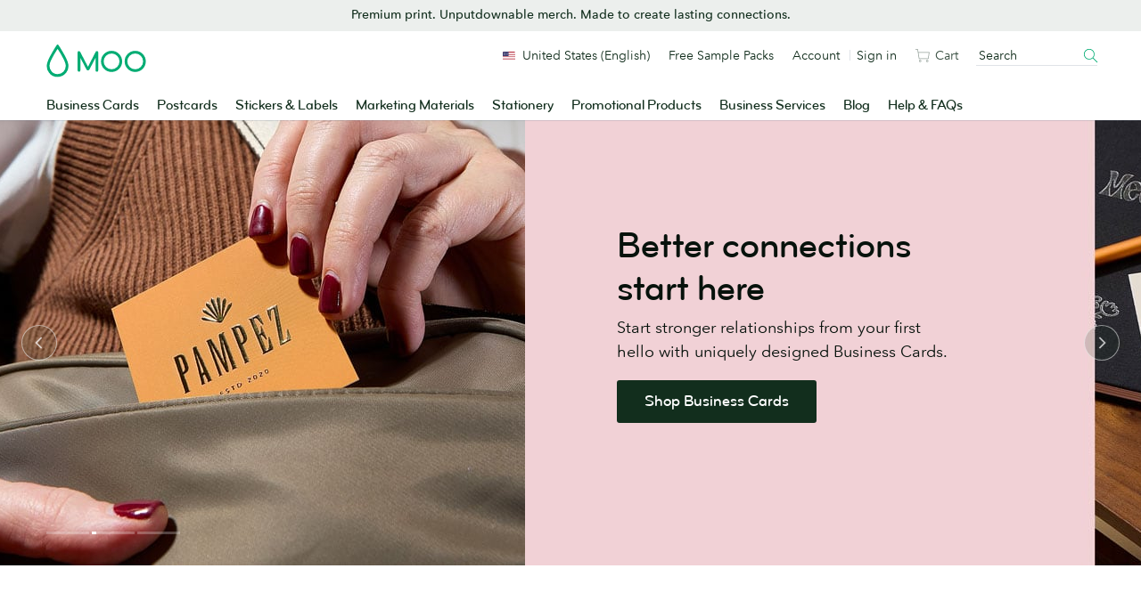

--- FILE ---
content_type: text/html;charset=UTF-8
request_url: https://www.moo.com/us/
body_size: 30053
content:
<!DOCTYPE html>
<html lang="en" class="no-js fnx-site" data-localised-base-path="/us" data-page-type="home" data-product-type="not_product_related" data-funnel-stage="browse"     >

<head>
        <link rel="canonical" href="https://www.moo.com/us/"/>


<meta charset="utf-8">
<meta http-equiv="X-UA-Compatible" content="IE=edge">
<meta name="description" content="Online printing services to create high-quality business cards, stickers, postcards, and more. Professional custom printing by MOO, the best online print shop."/>
<meta name="viewport" content="width=device-width, initial-scale=1, maximum-scale=1, minimum-scale=1, user-scalable=yes">

    <meta name="robots" content="NOODP, NOYDIR, INDEX, FOLLOW">

    <meta name="content-group" content="Homepage">

    <meta name="product-category" content="None">

    <meta name="p:domain_verify" content="7969a32904e66425884d7ed176b47b00"/>
    <meta name="google-site-verification" content="YrvzQfK--WWHzNuzQxjdlRGUI3NMby5mDw2b3ju6tPk"/>
    <meta name="verify-v1" content="rHN/ftbXbLODlRW95Vzch23cr6YPUxZx2n9zj7ITdZk, 8dvZdutiVVtiQX2A7f6XuqmEkp4NApwmE5lIFK+F/gw"/>

<link rel="preconnect" href="https://www.googletagmanager.com" crossorigin>
<link rel="preconnect" href="https://consent-pref.trustarc.com" crossorigin>
<link rel="preconnect" href="https://consent.trustarc.com" crossorigin>
<link rel="dns-prefetch" href="https://www.google.com">
<link rel="dns-prefetch" href="https://www.gstatic.com">
    <title>Online Printing Services: Professional Custom Printing</title>


<!-- TrustArc - Cookie Consent -->
<script defer type="text/javascript" crossorigin src="//consent.truste.com/notice?domain=moo.com&c=teconsent&gtm=1&text=true&language=en&js=nj&noticeType=bb&privacypolicylink=https%3A%2F%2Fwww.moo.com%2Fus%2Fabout%2Fprivacy-policy"></script>
<!-- End TrustArc - Cookie Consent -->

<!-- Google Tag Manager -->
<script type="text/javascript">
    var _gtmAdditionalParams = {};
    var googleTagManagerContainerId = "GTM-TKGG2R";
    var dataLayer = [];

    (function() {
        _gtmAdditionalParams.core = {
            platform: "soho",
            title: "Online Printing Services: Professional Custom Printing",
            website: "MOO_US",
            websiteId: "2",
            language: "en",
            isMobile: false,
            source: "magnolia-cms"
        };
        dataLayer.push({data: _gtmAdditionalParams});
    })();

    (function(w,d,s,l,i){
        w[l]=w[l]||[];w[l].push({
            'gtm.start': new Date().getTime(),
            event:'gtm.js'
        });
        var f=d.getElementsByTagName(s)[0],
                j=d.createElement(s),
                dl=l!='dataLayer'?'&l='+l:'';
        j.async=true;
        j.src='//sgtm.moo.com/gtm.js?id='+i+dl;f.parentNode.insertBefore(j,f.nextSibling);
    })(window,document,'script','dataLayer',googleTagManagerContainerId);
</script>

<!-- End Google Tag Manager -->


<link rel="shortcut icon" href="/.resources/front-end-resources/images/favicons/favicon.ico?v=2">
<link rel="icon" sizes="16x16 32x32 64x64" href="/.resources/front-end-resources/images/favicons/favicon.ico?v=2">
<link rel="icon" type="image/png" sizes="196x196" href="/.resources/front-end-resources/images/favicons/favicon-196.png">
<link rel="icon" type="image/png" sizes="160x160" href="/.resources/front-end-resources/images/favicons/favicon-160.png">
<link rel="icon" type="image/png" sizes="96x96" href="/.resources/front-end-resources/images/favicons/favicon-96.png">
<link rel="icon" type="image/png" sizes="64x64" href="/.resources/front-end-resources/images/favicons/favicon-64.png">
<link rel="icon" type="image/png" sizes="32x32" href="/.resources/front-end-resources/images/favicons/favicon-32.png">
<link rel="icon" type="image/png" sizes="16x16" href="/.resources/front-end-resources/images/favicons/favicon-16.png">
    <link rel="preload" href="https://www.moo.com/static-assets/cms/44f02029f936155c67d7609c55c3b1f619a717ae/fonts/bryant/BryantMooWebProMedium.woff2" as="font" type="font/woff2" crossorigin>
    <link rel="preload" href="https://www.moo.com/static-assets/cms/44f02029f936155c67d7609c55c3b1f619a717ae/fonts/avenir/AvenirNextRoundedPro-Reg.woff2" as="font" type="font/woff2" crossorigin>
    <link rel="preload" href="https://www.moo.com/static-assets/cms/44f02029f936155c67d7609c55c3b1f619a717ae/fonts/avenir/AvenirNextRoundedPro-Med.woff2" as="font" type="font/woff2" crossorigin>

<script>
    /**
     * replace .no-js class with .js if javascript is enabled:
     * http://www.paulirish.com/2009/avoiding-the-fouc-v3/
     */
    (function(H) {H.className = H.className.replace(/\bno-js\b/, 'js');})(document.documentElement);
</script>

<style>
    /**
     * See 'components.fouc.scss' for details.
     */
    .js .has-fouc--hidden {
        opacity: 0 !important;
        visibility: hidden !important;
    }

    /**
     * Hide the google recaptcha badge.
     */
    .grecaptcha-badge {
        display: none !important;
    }
</style>

    <script src="https://www.google.com/recaptcha/api.js?render=6LfSstIrAAAAAMq8x-No4cqXIrSC5dqSGKoZOExR" defer></script>

    <link data-test-id="css-file" rel="stylesheet" href="https://www.moo.com/static-assets/cms/44f02029f936155c67d7609c55c3b1f619a717ae/css/main.min.css"/>



        <script type="application/ld+json">
            {
  "@context" : "https://schema.org/",
  "@type" : "Organization",
  "name" : "MOO",
  "legalName" : "MOO",
  "url" : "https://www.moo.com/",
  "logo" : "https://www.moo.com/dam/jcr:d1293abe-f71a-49b3-a7ea-948b0c20d369",
  "foundingDate" : "2006",
  "founders" : [ {
    "@type" : "Person",
    "name" : "Richard Moross"
  } ],
  "address" : {
    "@type" : "PostalAddress",
    "streetAddress" : "25 Fairmount Ave",
    "addressRegion" : "East Providence",
    "postalCode" : "RI 02914",
    "addressCountry" : "USA"
  },
  "contactPoint" : {
    "@type" : "ContactPoint",
    "contactType" : "Customer Service",
    "telephone" : "1 (401) 519-7216",
    "email" : "support@moo.com"
  },
  "sameAs" : [ "https://www.twitter.com/moo", "https://www.linkedin.com/company/moo-com", "https://www.pinterest.co.uk/moohq/", "https://www.facebook.com/moo/", "https://www.instagram.com/moo/" ],
  "aggregateRating" : {
    "@type" : "AggregateRating",
    "ratingValue" : "4.5",
    "bestRating" : "5",
    "reviewCount" : "18388"
  }
}
        </script>
</head>
    <body id="htmlBody" data-ga-page-subtype="Homepage">
        <!-- TrustArc - Cookie Consent - banner element -->
        <div id="consent_blackbar"></div>

    <!-- Google Tag Manager (noscript) -->
    <noscript>
        <iframe src="https://www.googletagmanager.com/ns.html?id=GTM-TKGG2R" height="0" width="0" style="display:none;visibility:hidden"></iframe>
    </noscript>
    <!-- End Google Tag Manager (noscript) -->

<div
data-component-name="skip-link"
data-module-location="header"
>

<a
href="#main-content"
class="u-visually-hidden js-ga4-click-track"
>
Skip to main content
</a></div>


    <div class="fnx-site">
        <section
            class="band u-paddingTop-xxxs u-paddingBottom-xxs u-backgroundColor-neutralTint"
            data-enabled="true"
data-module-location="header"
data-module-name="dynamic-banner"

        >

<div
    class="wrapper u-textAlign-center u-lineHeight-0"
data-component-name="dynamic-banner-block"

>
<p class="p__small u-margin-0 u-fontFamily-secondaryMedium u-fontSize-s u-color-text">Premium print. Unputdownable merch. Made to create lasting connections.</p></div>
        </section>
    </div>

<div
    id="fnx-header" class="fnx-site header__band-wrap"
    data-is-public-instance = "true"
>
    <div
        class="band header__band u-padding-0"
        role="banner"
data-module-location="header"
data-module-name="header"

    >
        <div
            class="overlay-screen js-nav__overlay-screen"
data-component-name="nav-overlay-screen"

        ></div>
        <div class="wrapper header__wrapper u-position-relative">
            <div class="nav-main__dropdown-background js-nav__dropdown-bg"></div>
            <header class="header js-header" data-qa-name="header">
<a
href="/us/"
class="u-color-moogreen js-ga4-click-track"
data-component-name="moo-logo-home-link"
>
<div
class="header__logo"
>
<svg viewBox="0 0 120 42" class="svg-icon u-fill" role="presentation" aria-hidden="true" data-icon-id="logo--moo"><path d="M50 27.45l9.2-17.8a1.62 1.62 0 0 1 1.6-1.1 1.52 1.52 0 0 1 1.6 1.6v21.5a1.6 1.6 0 0 1-1.6 1.7 1.63 1.63 0 0 1-1.7-1.7v-15l-7.3 14a2.14 2.14 0 0 1-1.8 1.1 2 2 0 0 1-1.8-1.1l-7.3-14v15a1.63 1.63 0 0 1-1.7 1.7 1.6 1.6 0 0 1-1.6-1.7v-21.4a1.47 1.47 0 0 1 1.6-1.6 1.71 1.71 0 0 1 1.6 1.1zm28.4 3a9.5 9.5 0 1 1 9.5-9.5 9.5 9.5 0 0 1-9.5 9.5m12.7-9.5a12.7 12.7 0 1 0-12.7 12.7 12.72 12.72 0 0 0 12.7-12.7m15.7 9.5a9.5 9.5 0 1 1 9.5-9.5 9.5 9.5 0 0 1-9.5 9.5m12.7-9.5a12.7 12.7 0 1 0-12.7 12.7 12.72 12.72 0 0 0 12.7-12.7m-106 15.3a9.7 9.7 0 0 0 9.8-9.8 13.55 13.55 0 0 0-.2-2c-.4-2.2-2.1-6-5-11.1-2.2-3.9-4.1-6.7-4.1-6.7l-.5-.7-.4.6s-1.9 2.9-4.1 6.7c-3 5.1-4.7 8.9-5 11.1a13.55 13.55 0 0 0-.2 2 10.06 10.06 0 0 0 2 6 9.34 9.34 0 0 0 7.7 3.9m0 3.4a12.69 12.69 0 0 1-10.3-5.1 12.6 12.6 0 0 1-2.7-7.9A10.9 10.9 0 0 1 .8 24c.5-2.9 2.6-7.6 6.4-14.1 2.8-4.8 5.1-8.4 5.2-8.4.2-.4.5-.9 1.1-.9s.9.5 1.2.9c0 0 2.4 3.6 5.2 8.4 3.8 6.5 5.9 11.2 6.4 14.1a10.9 10.9 0 0 1 .3 2.6 12.6 12.6 0 0 1-2.7 7.9 13.47 13.47 0 0 1-10.4 5.1"/></svg> <span class="u-visually-hidden">MOO</span>
</div>
</a>                <div
                    class="header__nav-toggle -open js-nav-toggle"
data-component-name="open-menu-icon"

                >
                    <button type="button">
<svg viewBox="0 0 48 48" class="svg-icon -medium" role="presentation" aria-hidden="true" data-icon-id="ui--menu-xbold"><path d="M4.052 22.052h39.95v3.896H4.052zm0-12h39.95v3.896H4.052zm0 24h39.95v3.896H4.052z"/></svg>                    </button>
                </div>
                <div class="nav-main js-nav">

<div class="nav-main__scroll-wrap js-nav__scroll-wrap">
    <nav
        class="nav-main__nav js-nav-main-nav"
data-component-name="header-navigation-level-1"

    >
        <ul class="nav-main__list -l1">
            <span class="nav-main__items-wrap">
                        <li class="nav-main__item -l1 js-nav__item--l1">
                                <a href="/us/business-cards"
                                    class="nav-main__link -l1 js-nav__link--l1
                                         is-parent"
                                >
                                Business Cards
<div class="nav-chevron">
    <div class="icon__morph -chevron-down">
        <div class="icon__morph-block -m1"></div>
        <div class="icon__morph-block -m2"></div>
        <div class="icon__morph-block -m3"></div>
    </div>
</div>
                                <div class="animated-underline__wrap"></div>
                                </a>
                                <ul
                                    class="nav-main__list -l2 js-nav__list--l2"
data-component-name="header-navigation-level-2"

                                >
                                        <div class="u-float-right u-1/2 u-display-none@until-large u-padding-horizontal-m u-paddingTop-xs">
                                            <div class="layout layout--row-spacing u-display-flex">
                                                    <div class="layout__item u-display-flex u-1/2">

<div class="tile -borderless"

    data-qa-name="tile-nav-slot">
    <div class="tile__body" data-qa-name="body">
        <div class="tile__media-wrap">
            <div class="tile__ratio-box u-ratio-2:1">
                <div class="tile__ratio-box-inner -nav-slot">
<a
href="/us/business-cards/original"
class="tile__image-link js-tile-image-link js-ga4-click-track"
data-component-text=""
>
<figure class="tile__figure u-margin-0">
<picture>
<source
media="only screen and (max-width: 64em)"
srcset="[data-uri]">
<img
src="/dam/jcr:3c2f9b55-5793-4545-9074-f6bfd407f9e4/0702WF-TR-752x376-Original-Business-Cards.jpg"
srcset="/dam/jcr:3c2f9b55-5793-4545-9074-f6bfd407f9e4/0702WF-TR-752x376-Original-Business-Cards.jpg, /dam/jcr:3c2f9b55-5793-4545-9074-f6bfd407f9e4/0702WF-TR-752x376-Original-Business-Cards.jpg 2x" alt="Original Business Cards"
title="Original Business Cards"
class="tile__image"
data-qa-name="image"
loading="lazy"
>
</picture>
<figcaption class="u-visually-hidden">
Original Business Cards
</figcaption>
</figure>
</a>                </div>
            </div>
        </div>
        <div class="tile__text-wrap" data-qa-name="text-wrap">
    <div
        class="tile__text-wrap-inner"
         data-qa-name="text-wrap-inner"
    >
                <div class="h__block u-marginBottom-xxxs">
        <div class="h__block"data-qa-name="heading">Original Business Cards</div>
                </div>
        <div class="list-default__parent u-last-child-margin-bottom-0">
                <p>Thicker than your average card, Original Business Cards set a new standard for &ldquo;standard&rdquo; business cards.</p>

        </div>
    </div>
        </div>
    </div>
<a
href="/us/business-cards/original"
class="js-ga4-click-track"
data-qa-name="footer-link"
>
<div
class="tile__footer cta-link__wrap"
data-qa-name="footer"
>
<div
class="cta-link -has-chevron"
>
<span class="cta-link__text">
<span>Shop Original Business Cards</span>&nbsp;<svg viewBox="0 0 48 48" class="svg-icon cta-link__chevron" role="presentation" aria-hidden="true" data-icon-id="ui--chevron-right-xxbold"><path d="M14.663 13.813l10.186 10.186-10.186 10.175 4.24 4.244 14.434-14.417L18.905 9.57l-4.242 4.243z"/></svg>
</span>
</div> </div>
</a></div>
                                                    </div>
                                                    <div class="layout__item u-display-flex u-1/2">

<div class="tile -borderless"

    data-qa-name="tile-nav-slot">
    <div class="tile__body" data-qa-name="body">
        <div class="tile__media-wrap">
            <div class="tile__ratio-box u-ratio-2:1">
                <div class="tile__ratio-box-inner -nav-slot">
<a
href="https://www.moo.com/blog/inside-moo/behind-the-scenes-brand-video"
class="tile__image-link js-tile-image-link js-ga4-click-track"
data-component-text=""
>
<figure class="tile__figure u-margin-0">
<picture>
<source
media="only screen and (max-width: 64em)"
srcset="[data-uri]">
<img
src="/dam/jcr:da67f049-4926-46db-8814-f0ad4b0645dc/CP-0026-Blog-Hero-752x376-Marketing-Your-Brand-With-Video.jpg"
srcset="/dam/jcr:da67f049-4926-46db-8814-f0ad4b0645dc/CP-0026-Blog-Hero-752x376-Marketing-Your-Brand-With-Video.jpg, /dam/jcr:da67f049-4926-46db-8814-f0ad4b0645dc/CP-0026-Blog-Hero-752x376-Marketing-Your-Brand-With-Video.jpg 2x" alt="Behind the scenes: how we brought MOO’s holiday video to life"
title="Behind the scenes: how we brought MOO’s holiday video to life"
class="tile__image"
data-qa-name="image"
loading="lazy"
>
</picture>
<figcaption class="u-visually-hidden">
Behind the scenes: how we brought MOO’s holiday video to life
</figcaption>
</figure>
</a>                </div>
            </div>
        </div>
        <div class="tile__text-wrap" data-qa-name="text-wrap">
    <div
        class="tile__text-wrap-inner"
         data-qa-name="text-wrap-inner"
    >
                <div class="h__block u-marginBottom-xxxs">
        <div class="h__block"data-qa-name="heading">Behind the scenes: how we brought MOO’s holiday video to life</div>
                </div>
        <div class="list-default__parent u-last-child-margin-bottom-0">
                <p>Ten days, retro suits, chunky sneakers and a whole lot of products.</p>

        </div>
    </div>
        </div>
    </div>
<a
href="https://www.moo.com/blog/inside-moo/behind-the-scenes-brand-video"
class="js-ga4-click-track"
data-qa-name="footer-link"
>
<div
class="tile__footer cta-link__wrap"
data-qa-name="footer"
>
<div
class="cta-link -has-chevron"
>
<span class="cta-link__text">
<span>Read more</span>&nbsp;<svg viewBox="0 0 48 48" class="svg-icon cta-link__chevron" role="presentation" aria-hidden="true" data-icon-id="ui--chevron-right-xxbold"><path d="M14.663 13.813l10.186 10.186-10.186 10.175 4.24 4.244 14.434-14.417L18.905 9.57l-4.242 4.243z"/></svg>
</span>
</div> </div>
</a></div>
                                                    </div>
                                            </div>
                                        </div>
<li class="nav-main__item -l2 -divider js-nav__item--l2"                                            >
                                                <a href="/us/business-cards" class="nav-main__link -l2
                                                    
                                                    js-nav__link--l2"
                                                >
                                                All Business Cards
                                                </a>
                                        </li>
<li class="nav-main__item -l2 js-nav__item--l2"                                            >
                                                <a href="/us/business-cards/original" class="nav-main__link -l2
                                                    
                                                    js-nav__link--l2"
                                                >
                                                Original Business Cards
                                                </a>
                                        </li>
<li class="nav-main__item -l2 js-nav__item--l2"                                            >
                                                <a href="/us/business-cards/super" class="nav-main__link -l2
                                                    
                                                    js-nav__link--l2"
                                                >
                                                Super Business Cards
                                                </a>
                                        </li>
<li class="nav-main__item -l2 js-nav__item--l2"                                            >
                                                <a href="/us/business-cards/luxe" class="nav-main__link -l2
                                                    
                                                    js-nav__link--l2"
                                                >
                                                Luxe Business Cards
                                                </a>
                                        </li>
<li class="nav-main__item -l2 -divider js-nav__item--l2"                                            >
                                                <a href="/us/business-cards/cotton" class="nav-main__link -l2
                                                    
                                                    js-nav__link--l2"
                                                >
                                                Cotton Business Cards
                                                </a>
                                        </li>
<li class="nav-main__item -l2 -divider js-nav__item--l2"                                            >
                                                <a href="/us/business-cards/finishes" class="nav-main__link -l2
                                                     is-parent
                                                    js-nav__link--l2"
                                                >
                                                Special Finishes
<div class="nav-chevron">
    <div class="icon__morph -chevron-down">
        <div class="icon__morph-block -m1"></div>
        <div class="icon__morph-block -m2"></div>
        <div class="icon__morph-block -m3"></div>
    </div>
</div>
                                                </a>
                                                <ul
                                                    class="nav-main__list -l3 js-nav__list--l3 js-to-show"
data-component-name="header-navigation-level-3"

                                                >
<li class="nav-main__item -l3                                                         ">
                                                                <a
                                                                    href="/us/business-cards/finishes/gold-foil-business-cards"
                                                                    class="nav-main__link -l3 js-nav__link--l3"
                                                                >
        <div data-qa-name="heading">Gold Foil Business Cards</div>
                                                                </a>
                                                        </li>
<li class="nav-main__item -l3                                                         ">
                                                                <a
                                                                    href="/us/business-cards/finishes/silver-foil-business-cards"
                                                                    class="nav-main__link -l3 js-nav__link--l3"
                                                                >
        <div data-qa-name="heading">Silver Foil Business Cards</div>
                                                                </a>
                                                        </li>
<li class="nav-main__item -l3                                                         ">
                                                                <a
                                                                    href="/us/business-cards/finishes/spot-gloss-business-cards"
                                                                    class="nav-main__link -l3 js-nav__link--l3"
                                                                >
        <div data-qa-name="heading">Spot Gloss Business Cards</div>
                                                                </a>
                                                        </li>
<li class="nav-main__item -l3                                                         ">
                                                                <a
                                                                    href="/us/business-cards/finishes/raised-spot-gloss-business-cards"
                                                                    class="nav-main__link -l3 js-nav__link--l3"
                                                                >
        <div data-qa-name="heading">Raised Spot Gloss Business Cards</div>
                                                                </a>
                                                        </li>
<li class="nav-main__item -l3                                                         ">
                                                                <a
                                                                    href="/us/business-cards/letterpress"
                                                                    class="nav-main__link -l3 js-nav__link--l3"
                                                                >
        <div data-qa-name="heading">Letterpress Business Cards</div>
                                                                </a>
                                                        </li>
                                                </ul>
                                        </li>
<li class="nav-main__item -l2 js-nav__item--l2"                                            >
                                                <a href="/us/business-cards/standard-size" class="nav-main__link -l2
                                                    
                                                    js-nav__link--l2"
                                                >
                                                Standard Size Business Cards
                                                </a>
                                        </li>
<li class="nav-main__item -l2 js-nav__item--l2"                                            >
                                                <a href="/us/business-cards/moo-size" class="nav-main__link -l2
                                                    
                                                    js-nav__link--l2"
                                                >
                                                MOO Size Business Cards
                                                </a>
                                        </li>
<li class="nav-main__item -l2 js-nav__item--l2"                                            >
                                                <a href="/us/business-cards/square" class="nav-main__link -l2
                                                    
                                                    js-nav__link--l2"
                                                >
                                                Square Business Cards
                                                </a>
                                        </li>
<li class="nav-main__item -l2 -divider js-nav__item--l2"                                            >
                                                <a href="/us/business-cards/minicards" class="nav-main__link -l2
                                                    
                                                    js-nav__link--l2"
                                                >
                                                MiniCards
                                                </a>
                                        </li>
<li class="nav-main__item -l2 js-nav__item--l2"                                            >
                                                <a href="/us/business-cards/qr-code" class="nav-main__link -l2
                                                    
                                                    js-nav__link--l2"
                                                >
                                                QR Code Business Cards
                                                </a>
                                        </li>
<li class="nav-main__item -l2 js-nav__item--l2"                                            >
                                                <a href="/us/luxe-products" class="nav-main__link -l2
                                                     is-parent
                                                    js-nav__link--l2"
                                                >
                                                Luxe by MOO
<div class="nav-chevron">
    <div class="icon__morph -chevron-down">
        <div class="icon__morph-block -m1"></div>
        <div class="icon__morph-block -m2"></div>
        <div class="icon__morph-block -m3"></div>
    </div>
</div>
                                                </a>
                                                <ul
                                                    class="nav-main__list -l3 js-nav__list--l3 js-to-show"
data-component-name="header-navigation-level-3"

                                                >
<li class="nav-main__item -l3 -divider u-display-none@nav-desktop-view                                                         ">
                                                                <a
                                                                    href="/us/luxe-products"
                                                                    class="nav-main__link -l3 js-nav__link--l3"
                                                                >
        <div data-qa-name="heading">All Luxe by MOO</div>
                                                                </a>
                                                        </li>
<li class="nav-main__item -l3                                                         ">
                                                                <a
                                                                    href="https://beta.moo.com/products/moo-4a7c7c7e-24f9-4040-945e-71ecce4c1e8a/moo-53709615-f6d3-4daa-86b8-3cdda239e674"
                                                                    class="nav-main__link -l3 js-nav__link--l3"
                                                                >
        <div data-qa-name="heading">Boxed Luxe Business Cards</div>
                                                                </a>
                                                        </li>
<li class="nav-main__item -l3                                                         ">
                                                                <a
                                                                    href="/us/business-cards/luxe"
                                                                    class="nav-main__link -l3 js-nav__link--l3"
                                                                >
        <div data-qa-name="heading">Luxe Business Cards</div>
                                                                </a>
                                                        </li>
<li class="nav-main__item -l3                                                         ">
                                                                <a
                                                                    href="/us/business-cards/square"
                                                                    class="nav-main__link -l3 js-nav__link--l3"
                                                                >
        <div data-qa-name="heading">Luxe Square Business Cards</div>
                                                                </a>
                                                        </li>
<li class="nav-main__item -l3                                                         ">
                                                                <a
                                                                    href="/us/business-cards/minicards"
                                                                    class="nav-main__link -l3 js-nav__link--l3"
                                                                >
        <div data-qa-name="heading">Luxe MiniCards</div>
                                                                </a>
                                                        </li>
                                                </ul>
                                        </li>
<li class="nav-main__item -l2 js-nav__item--l2"                                            >
                                                <a href="/us/accessories/business-card-holders" class="nav-main__link -l2
                                                    
                                                    js-nav__link--l2"
                                                >
                                                Business Card Holders
                                                </a>
                                        </li>
<li class="nav-main__item -l2 -divider js-nav__item--l2"                                            >
                                                <a href="/us/sample-packs/free-sample-business-cards" class="nav-main__link -l2
                                                    
                                                    js-nav__link--l2"
                                                >
                                                Business Card Sample Pack
                                                </a>
                                        </li>
<li class="nav-main__item -l2 js-nav__item--l2"                                            >
                                                <a href="https://www.moo.com/us/design-templates/business-cards/?finishingOption=square_corners&laminate=mattelam&origPaperType=classic&paperType=classic&productType=businesscard_us" class="nav-main__link -l2
                                                    
                                                    js-nav__link--l2"
                                                >
                                                Design a Business Card
                                                </a>
                                        </li>
                                </ul>
                        </li>
                        <li class="nav-main__item -l1 js-nav__item--l1">
                                <a href="/us/postcards"
                                    class="nav-main__link -l1 js-nav__link--l1
                                         is-parent"
                                >
                                Postcards
<div class="nav-chevron">
    <div class="icon__morph -chevron-down">
        <div class="icon__morph-block -m1"></div>
        <div class="icon__morph-block -m2"></div>
        <div class="icon__morph-block -m3"></div>
    </div>
</div>
                                <div class="animated-underline__wrap"></div>
                                </a>
                                <ul
                                    class="nav-main__list -l2 js-nav__list--l2"
data-component-name="header-navigation-level-2"

                                >
                                        <div class="u-float-right u-1/2 u-display-none@until-large u-padding-horizontal-m u-paddingTop-xs">
                                            <div class="layout layout--row-spacing u-display-flex">
                                                    <div class="layout__item u-display-flex u-1/2">

<div class="tile -borderless"

    data-qa-name="tile-nav-slot">
    <div class="tile__body" data-qa-name="body">
        <div class="tile__media-wrap">
            <div class="tile__ratio-box u-ratio-2:1">
                <div class="tile__ratio-box-inner -nav-slot">
<a
href="/us/postcards/original"
class="tile__image-link js-tile-image-link js-ga4-click-track"
data-component-text=""
>
<figure class="tile__figure u-margin-0">
<picture>
<source
media="only screen and (max-width: 64em)"
srcset="[data-uri]">
<img
src="/dam/jcr:26e8d740-ea6c-4ea6-a355-70e3ea4b9eb2/CP-0041-TR-752x376-Postcards-Original.jpg"
srcset="/dam/jcr:26e8d740-ea6c-4ea6-a355-70e3ea4b9eb2/CP-0041-TR-752x376-Postcards-Original.jpg, /dam/jcr:26e8d740-ea6c-4ea6-a355-70e3ea4b9eb2/CP-0041-TR-752x376-Postcards-Original.jpg 2x" alt="Original Postcards"
title="Original Postcards"
class="tile__image"
data-qa-name="image"
loading="lazy"
>
</picture>
<figcaption class="u-visually-hidden">
Original Postcards
</figcaption>
</figure>
</a>                </div>
            </div>
        </div>
        <div class="tile__text-wrap" data-qa-name="text-wrap">
    <div
        class="tile__text-wrap-inner"
         data-qa-name="text-wrap-inner"
    >
                <div class="h__block u-marginBottom-xxxs">
        <div class="h__block"data-qa-name="heading">Original Postcards</div>
                </div>
        <div class="list-default__parent u-last-child-margin-bottom-0">
                <p>Great quality AND great value. Whether in gloss or matte, our entry-level Postcard paper packs a punch.</p>

        </div>
    </div>
        </div>
    </div>
<a
href="/us/postcards/original"
class="js-ga4-click-track"
data-qa-name="footer-link"
>
<div
class="tile__footer cta-link__wrap"
data-qa-name="footer"
>
<div
class="cta-link -has-chevron"
>
<span class="cta-link__text">
<span>Shop Original Postcards</span>&nbsp;<svg viewBox="0 0 48 48" class="svg-icon cta-link__chevron" role="presentation" aria-hidden="true" data-icon-id="ui--chevron-right-xxbold"><path d="M14.663 13.813l10.186 10.186-10.186 10.175 4.24 4.244 14.434-14.417L18.905 9.57l-4.242 4.243z"/></svg>
</span>
</div> </div>
</a></div>
                                                    </div>
                                                    <div class="layout__item u-display-flex u-1/2">

<div class="tile -borderless"

    data-qa-name="tile-nav-slot">
    <div class="tile__body" data-qa-name="body">
        <div class="tile__media-wrap">
            <div class="tile__ratio-box u-ratio-2:1">
                <div class="tile__ratio-box-inner -nav-slot">
<a
href="/us/postcards/gold-and-silver-foil"
class="tile__image-link js-tile-image-link js-ga4-click-track"
data-component-text=""
>
<figure class="tile__figure u-margin-0">
<picture>
<source
media="only screen and (max-width: 64em)"
srcset="[data-uri]">
<img
src="/dam/jcr:bcc23bb2-08fa-4cc2-85bd-95d64fd5fbdd/0702WF-TR-752x376-Foil-Postcards.jpg"
srcset="/dam/jcr:bcc23bb2-08fa-4cc2-85bd-95d64fd5fbdd/0702WF-TR-752x376-Foil-Postcards.jpg, /dam/jcr:bcc23bb2-08fa-4cc2-85bd-95d64fd5fbdd/0702WF-TR-752x376-Foil-Postcards.jpg 2x" alt="Foil Postcards"
title="Foil Postcards"
class="tile__image"
data-qa-name="image"
loading="lazy"
>
</picture>
<figcaption class="u-visually-hidden">
Foil Postcards
</figcaption>
</figure>
</a>                </div>
            </div>
        </div>
        <div class="tile__text-wrap" data-qa-name="text-wrap">
    <div
        class="tile__text-wrap-inner"
         data-qa-name="text-wrap-inner"
    >
                <div class="h__block u-marginBottom-xxxs">
        <div class="h__block"data-qa-name="heading">Foil Postcards</div>
                </div>
        <div class="list-default__parent u-last-child-margin-bottom-0">
                <p>Turn heads by adding touchy-feely Gold or Silver Foil to your Postcards. Try it on text, photos, your logo &ndash; anywhere!</p>

        </div>
    </div>
        </div>
    </div>
<a
href="/us/postcards/gold-and-silver-foil"
class="js-ga4-click-track"
data-qa-name="footer-link"
>
<div
class="tile__footer cta-link__wrap"
data-qa-name="footer"
>
<div
class="cta-link -has-chevron"
>
<span class="cta-link__text">
<span>Shop Foil Postcards</span>&nbsp;<svg viewBox="0 0 48 48" class="svg-icon cta-link__chevron" role="presentation" aria-hidden="true" data-icon-id="ui--chevron-right-xxbold"><path d="M14.663 13.813l10.186 10.186-10.186 10.175 4.24 4.244 14.434-14.417L18.905 9.57l-4.242 4.243z"/></svg>
</span>
</div> </div>
</a></div>
                                                    </div>
                                            </div>
                                        </div>
<li class="nav-main__item -l2 -divider js-nav__item--l2"                                            >
                                                <a href="/us/postcards" class="nav-main__link -l2
                                                    
                                                    js-nav__link--l2"
                                                >
                                                All Postcards
                                                </a>
                                        </li>
<li class="nav-main__item -l2 js-nav__item--l2"                                            >
                                                <a href="/us/postcards/standard" class="nav-main__link -l2
                                                    
                                                    js-nav__link--l2"
                                                >
                                                Standard Postcards
                                                </a>
                                        </li>
<li class="nav-main__item -l2 js-nav__item--l2"                                            >
                                                <a href="/us/postcards/square" class="nav-main__link -l2
                                                    
                                                    js-nav__link--l2"
                                                >
                                                Square Postcards
                                                </a>
                                        </li>
<li class="nav-main__item -l2 js-nav__item--l2"                                            >
                                                <a href="/us/postcards/rack-cards" class="nav-main__link -l2
                                                    
                                                    js-nav__link--l2"
                                                >
                                                Rack Cards
                                                </a>
                                        </li>
<li class="nav-main__item -l2 js-nav__item--l2"                                            >
                                                <a href="/us/postcards/half-page" class="nav-main__link -l2
                                                    
                                                    js-nav__link--l2"
                                                >
                                                Half Page Postcards
                                                </a>
                                        </li>
<li class="nav-main__item -l2 js-nav__item--l2"                                            >
                                                <a href="/us/postcards/small" class="nav-main__link -l2
                                                    
                                                    js-nav__link--l2"
                                                >
                                                Small Postcards
                                                </a>
                                        </li>
<li class="nav-main__item -l2 js-nav__item--l2"                                            >
                                                <a href="/us/postcards/medium" class="nav-main__link -l2
                                                    
                                                    js-nav__link--l2"
                                                >
                                                Medium Postcards
                                                </a>
                                        </li>
<li class="nav-main__item -l2 -divider js-nav__item--l2"                                            >
                                                <a href="/us/postcards/large" class="nav-main__link -l2
                                                    
                                                    js-nav__link--l2"
                                                >
                                                Large Postcards
                                                </a>
                                        </li>
<li class="nav-main__item -l2 js-nav__item--l2"                                            >
                                                <a href="/us/postcards/original" class="nav-main__link -l2
                                                    
                                                    js-nav__link--l2"
                                                >
                                                Original Postcards
                                                </a>
                                        </li>
<li class="nav-main__item -l2 js-nav__item--l2"                                            >
                                                <a href="/us/postcards/super" class="nav-main__link -l2
                                                    
                                                    js-nav__link--l2"
                                                >
                                                Super Postcards
                                                </a>
                                        </li>
<li class="nav-main__item -l2 js-nav__item--l2"                                            >
                                                <a href="/us/postcards/luxe" class="nav-main__link -l2
                                                    
                                                    js-nav__link--l2"
                                                >
                                                Luxe Postcards
                                                </a>
                                        </li>
<li class="nav-main__item -l2 js-nav__item--l2"                                            >
                                                <a href="/us/eco" class="nav-main__link -l2
                                                    
                                                    js-nav__link--l2"
                                                >
                                                Eco Postcards
                                                </a>
                                        </li>
<li class="nav-main__item -l2 -divider js-nav__item--l2"                                            >
                                                <a href="/us/postcards/gold-and-silver-foil" class="nav-main__link -l2
                                                    
                                                    js-nav__link--l2"
                                                >
                                                Gold and Silver Foil Postcards
                                                </a>
                                        </li>
<li class="nav-main__item -l2 -divider js-nav__item--l2"                                            >
                                                <a href="/us/cards" class="nav-main__link -l2
                                                     is-parent
                                                    js-nav__link--l2"
                                                >
                                                Custom Cards
<div class="nav-chevron">
    <div class="icon__morph -chevron-down">
        <div class="icon__morph-block -m1"></div>
        <div class="icon__morph-block -m2"></div>
        <div class="icon__morph-block -m3"></div>
    </div>
</div>
                                                </a>
                                                <ul
                                                    class="nav-main__list -l3 js-nav__list--l3 js-to-show"
data-component-name="header-navigation-level-3"

                                                >
<li class="nav-main__item -l3                                                         ">
                                                                <a
                                                                    href="/us/invitations"
                                                                    class="nav-main__link -l3 js-nav__link--l3"
                                                                >
        <div data-qa-name="heading">Invitations</div>
                                                                </a>
                                                        </li>
<li class="nav-main__item -l3                                                         ">
                                                                <a
                                                                    href="/us/cards/save-the-date-cards"
                                                                    class="nav-main__link -l3 js-nav__link--l3"
                                                                >
        <div data-qa-name="heading">Save the Date Cards</div>
                                                                </a>
                                                        </li>
<li class="nav-main__item -l3                                                         ">
                                                                <a
                                                                    href="/us/cards/thank-you-cards"
                                                                    class="nav-main__link -l3 js-nav__link--l3"
                                                                >
        <div data-qa-name="heading">Thank You Cards</div>
                                                                </a>
                                                        </li>
<li class="nav-main__item -l3                                                         ">
                                                                <a
                                                                    href="/us/cards/change-the-date"
                                                                    class="nav-main__link -l3 js-nav__link--l3"
                                                                >
        <div data-qa-name="heading">Change the Date Cards</div>
                                                                </a>
                                                        </li>
<li class="nav-main__item -l3                                                         ">
                                                                <a
                                                                    href="/us/cards/gift-certificates"
                                                                    class="nav-main__link -l3 js-nav__link--l3"
                                                                >
        <div data-qa-name="heading">Gift Certificates</div>
                                                                </a>
                                                        </li>
<li class="nav-main__item -l3                                                         ">
                                                                <a
                                                                    href="/us/cards/change-of-address-cards"
                                                                    class="nav-main__link -l3 js-nav__link--l3"
                                                                >
        <div data-qa-name="heading">Change of Address Cards</div>
                                                                </a>
                                                        </li>
                                                </ul>
                                        </li>
<li class="nav-main__item -l2 -divider js-nav__item--l2"                                            >
                                                <a href="/us/sample-packs/all-products-sample-pack" class="nav-main__link -l2
                                                    
                                                    js-nav__link--l2"
                                                >
                                                Print Product Sample Pack
                                                </a>
                                        </li>
<li class="nav-main__item -l2 js-nav__item--l2"                                            >
                                                <a href="https://www.moo.com/us/design-templates/postcards/?finishingOption=square_corners&laminate=mattelam&origPaperType=classic&paperType=classic&productType=postcard" class="nav-main__link -l2
                                                    
                                                    js-nav__link--l2"
                                                >
                                                Design a Postcard
                                                </a>
                                        </li>
                                </ul>
                        </li>
                        <li class="nav-main__item -l1 js-nav__item--l1">
                                <a href="/us/stickers"
                                    class="nav-main__link -l1 js-nav__link--l1
                                         is-parent"
                                >
                                Stickers & Labels
<div class="nav-chevron">
    <div class="icon__morph -chevron-down">
        <div class="icon__morph-block -m1"></div>
        <div class="icon__morph-block -m2"></div>
        <div class="icon__morph-block -m3"></div>
    </div>
</div>
                                <div class="animated-underline__wrap"></div>
                                </a>
                                <ul
                                    class="nav-main__list -l2 js-nav__list--l2"
data-component-name="header-navigation-level-2"

                                >
                                        <div class="u-float-right u-1/2 u-display-none@until-large u-padding-horizontal-m u-paddingTop-xs">
                                            <div class="layout layout--row-spacing u-display-flex">
                                                    <div class="layout__item u-display-flex u-1/2">

<div class="tile -borderless"

    data-qa-name="tile-nav-slot">
    <div class="tile__body" data-qa-name="body">
        <div class="tile__media-wrap">
            <div class="tile__ratio-box u-ratio-2:1">
                <div class="tile__ratio-box-inner -nav-slot">
<a
href="https://www.moo.com/us/new/products/metallic-stickers/rectangular-1-x-2-gold-sheet"
class="tile__image-link js-tile-image-link js-ga4-click-track"
data-component-text=""
>
<figure class="tile__figure u-margin-0">
<picture>
<source
media="only screen and (max-width: 64em)"
srcset="[data-uri]">
<img
src="/dam/jcr:52023fb4-797a-4e98-84cb-1ea6e4815c0a/0872WF-TR-752x376-Stickers-RECTANGLE1.jpg"
srcset="/dam/jcr:52023fb4-797a-4e98-84cb-1ea6e4815c0a/0872WF-TR-752x376-Stickers-RECTANGLE1.jpg, /dam/jcr:52023fb4-797a-4e98-84cb-1ea6e4815c0a/0872WF-TR-752x376-Stickers-RECTANGLE1.jpg 2x" alt="Metallic Stickers"
title="Metallic Stickers"
class="tile__image"
data-qa-name="image"
loading="lazy"
>
</picture>
<figcaption class="u-visually-hidden">
Metallic Stickers
</figcaption>
</figure>
</a>                </div>
            </div>
        </div>
        <div class="tile__text-wrap" data-qa-name="text-wrap">
    <div
        class="tile__text-wrap-inner"
         data-qa-name="text-wrap-inner"
    >
                <div class="h__block u-marginBottom-xxxs">
        <div class="h__block"data-qa-name="heading">Metallic Stickers</div>
                </div>
        <div class="list-default__parent u-last-child-margin-bottom-0">
                <p>Just the right amount of shine with a smooth matte finish. Meet our luxuriously understated Metallic Stickers.</p>

        </div>
    </div>
        </div>
    </div>
<a
href="https://www.moo.com/us/new/products/metallic-stickers/rectangular-1-x-2-gold-sheet"
class="js-ga4-click-track"
data-qa-name="footer-link"
>
<div
class="tile__footer cta-link__wrap"
data-qa-name="footer"
>
<div
class="cta-link -has-chevron"
>
<span class="cta-link__text">
<span>Shop Metallic Stickers</span>&nbsp;<svg viewBox="0 0 48 48" class="svg-icon cta-link__chevron" role="presentation" aria-hidden="true" data-icon-id="ui--chevron-right-xxbold"><path d="M14.663 13.813l10.186 10.186-10.186 10.175 4.24 4.244 14.434-14.417L18.905 9.57l-4.242 4.243z"/></svg>
</span>
</div> </div>
</a></div>
                                                    </div>
                                                    <div class="layout__item u-display-flex u-1/2">

<div class="tile -borderless"

    data-qa-name="tile-nav-slot">
    <div class="tile__body" data-qa-name="body">
        <div class="tile__media-wrap">
            <div class="tile__ratio-box u-ratio-2:1">
                <div class="tile__ratio-box-inner -nav-slot">
<a
href="https://www.moo.com/us/new/products/matte-paper-stickers/round-1-x-1-sheet"
class="tile__image-link js-tile-image-link js-ga4-click-track"
data-component-text=""
>
<figure class="tile__figure u-margin-0">
<picture>
<source
media="only screen and (max-width: 64em)"
srcset="[data-uri]">
<img
src="/dam/jcr:bd6a2a25-f551-45d7-bbb2-6b3ee43bd36a/0872WF-TR-752x376-Stickers0.jpg"
srcset="/dam/jcr:bd6a2a25-f551-45d7-bbb2-6b3ee43bd36a/0872WF-TR-752x376-Stickers0.jpg, /dam/jcr:bd6a2a25-f551-45d7-bbb2-6b3ee43bd36a/0872WF-TR-752x376-Stickers0.jpg 2x" alt="Matte Paper Stickers"
title="Matte Paper Stickers"
class="tile__image"
data-qa-name="image"
loading="lazy"
>
</picture>
<figcaption class="u-visually-hidden">
Matte Paper Stickers
</figcaption>
</figure>
</a>                </div>
            </div>
        </div>
        <div class="tile__text-wrap" data-qa-name="text-wrap">
    <div
        class="tile__text-wrap-inner"
         data-qa-name="text-wrap-inner"
    >
                <div class="h__block u-marginBottom-xxxs">
        <div class="h__block"data-qa-name="heading">Matte Paper Stickers</div>
                </div>
        <div class="list-default__parent u-last-child-margin-bottom-0">
                <p>Feel-good Stickers. Uncoated, plastic-free and 100% recyclable. They&rsquo;re smooth to the touch, durable and easy to write on.</p>

        </div>
    </div>
        </div>
    </div>
<a
href="https://www.moo.com/us/new/products/matte-paper-stickers/round-1-x-1-sheet"
class="js-ga4-click-track"
data-qa-name="footer-link"
>
<div
class="tile__footer cta-link__wrap"
data-qa-name="footer"
>
<div
class="cta-link -has-chevron"
>
<span class="cta-link__text">
<span>Shop Matte Paper Stickers</span>&nbsp;<svg viewBox="0 0 48 48" class="svg-icon cta-link__chevron" role="presentation" aria-hidden="true" data-icon-id="ui--chevron-right-xxbold"><path d="M14.663 13.813l10.186 10.186-10.186 10.175 4.24 4.244 14.434-14.417L18.905 9.57l-4.242 4.243z"/></svg>
</span>
</div> </div>
</a></div>
                                                    </div>
                                            </div>
                                        </div>
<li class="nav-main__item -l2 -divider js-nav__item--l2"                                            >
                                                <a href="/us/stickers" class="nav-main__link -l2
                                                    
                                                    js-nav__link--l2"
                                                >
                                                All Stickers & Labels
                                                </a>
                                        </li>
<li class="nav-main__item -l2 js-nav__item--l2"                                            >
                                                <a href="https://www.moo.com/us/new/products/die-cut-stickers/die-cut-matte-paper-white-2-x-2-single" class="nav-main__link -l2
                                                    
                                                    js-nav__link--l2"
                                                >
                                                Die Cut Stickers
                                                </a>
                                        </li>
<li class="nav-main__item -l2 js-nav__item--l2"                                            >
                                                <a href="/us/stickers/rectangular" class="nav-main__link -l2
                                                    
                                                    js-nav__link--l2"
                                                >
                                                Rectangle Stickers
                                                </a>
                                        </li>
<li class="nav-main__item -l2 js-nav__item--l2"                                            >
                                                <a href="/us/stickers/round" class="nav-main__link -l2
                                                    
                                                    js-nav__link--l2"
                                                >
                                                Circle Stickers
                                                </a>
                                        </li>
<li class="nav-main__item -l2 -divider js-nav__item--l2"                                            >
                                                <a href="/us/stickers/stickerbooks" class="nav-main__link -l2
                                                    
                                                    js-nav__link--l2"
                                                >
                                                StickerBooks
                                                </a>
                                        </li>
<li class="nav-main__item -l2 js-nav__item--l2"                                            >
                                                <a href="https://www.moo.com/us/new/products/matte-paper-stickers/rectangular-1-x-2-sheet" class="nav-main__link -l2
                                                    
                                                    js-nav__link--l2"
                                                >
                                                Matte Paper Stickers
                                                </a>
                                        </li>
<li class="nav-main__item -l2 js-nav__item--l2"                                            >
                                                <a href="https://www.moo.com/us/new/products/coated-paper-stickers/round-1-x-1-sheet" class="nav-main__link -l2
                                                    
                                                    js-nav__link--l2"
                                                >
                                                Coated Paper Stickers
                                                </a>
                                        </li>
<li class="nav-main__item -l2 js-nav__item--l2"                                            >
                                                <a href="https://www.moo.com/us/new/products/metallic-stickers/round-1-x-1-gold-sheet" class="nav-main__link -l2
                                                    
                                                    js-nav__link--l2"
                                                >
                                                Metallic Stickers
                                                </a>
                                        </li>
<li class="nav-main__item -l2 -divider js-nav__item--l2"                                            >
                                                <a href="/us/stickers/vinyl-stickers" class="nav-main__link -l2
                                                    
                                                    js-nav__link--l2"
                                                >
                                                Vinyl Stickers
                                                </a>
                                        </li>
<li class="nav-main__item -l2 js-nav__item--l2"                                            >
                                                <a href="https://www.moo.com/us/new/products/die-cut-stickers/die-cut-matte-paper-white-2-x-2-single" class="nav-main__link -l2
                                                    
                                                    js-nav__link--l2"
                                                >
                                                Single Stickers
                                                </a>
                                        </li>
<li class="nav-main__item -l2 -divider js-nav__item--l2"                                            >
                                                <a href="/us/stickers/sticker-sheets" class="nav-main__link -l2
                                                    
                                                    js-nav__link--l2"
                                                >
                                                Sticker Sheets
                                                </a>
                                        </li>
<li class="nav-main__item -l2 js-nav__item--l2"                                            >
                                                <a href="https://www.moo.com/us/new/products/return-address-labels/rectangular-1-x-2-75-sheet" class="nav-main__link -l2
                                                    
                                                    js-nav__link--l2"
                                                >
                                                Return Address Labels
                                                </a>
                                        </li>
<li class="nav-main__item -l2 js-nav__item--l2"                                            >
                                                <a href="https://www.moo.com/us/new/products/name-tag-stickers/rectangular-2-x-3-sheet" class="nav-main__link -l2
                                                    
                                                    js-nav__link--l2"
                                                >
                                                Name Tag Stickers
                                                </a>
                                        </li>
                                </ul>
                        </li>
                        <li class="nav-main__item -l1 js-nav__item--l1">
                                <a href="/us/marketing-materials"
                                    class="nav-main__link -l1 js-nav__link--l1
                                         is-parent"
                                >
                                Marketing Materials
<div class="nav-chevron">
    <div class="icon__morph -chevron-down">
        <div class="icon__morph-block -m1"></div>
        <div class="icon__morph-block -m2"></div>
        <div class="icon__morph-block -m3"></div>
    </div>
</div>
                                <div class="animated-underline__wrap"></div>
                                </a>
                                <ul
                                    class="nav-main__list -l2 js-nav__list--l2"
data-component-name="header-navigation-level-2"

                                >
                                        <div class="u-float-right u-1/2 u-display-none@until-large u-padding-horizontal-m u-paddingTop-xs">
                                            <div class="layout layout--row-spacing u-display-flex">
                                                    <div class="layout__item u-display-flex u-1/2">

<div class="tile -borderless"

    data-qa-name="tile-nav-slot">
    <div class="tile__body" data-qa-name="body">
        <div class="tile__media-wrap">
            <div class="tile__ratio-box u-ratio-2:1">
                <div class="tile__ratio-box-inner -nav-slot">
<a
href="/us/stickers"
class="tile__image-link js-tile-image-link js-ga4-click-track"
data-component-text=""
>
<figure class="tile__figure u-margin-0">
<picture>
<source
media="only screen and (max-width: 64em)"
srcset="[data-uri]">
<img
src="/dam/jcr:bd6a2a25-f551-45d7-bbb2-6b3ee43bd36a/0872WF-TR-752x376-Stickers0.jpg"
srcset="/dam/jcr:bd6a2a25-f551-45d7-bbb2-6b3ee43bd36a/0872WF-TR-752x376-Stickers0.jpg, /dam/jcr:bd6a2a25-f551-45d7-bbb2-6b3ee43bd36a/0872WF-TR-752x376-Stickers0.jpg 2x" alt="Stickers & Labels"
title="Stickers & Labels"
class="tile__image"
data-qa-name="image"
loading="lazy"
>
</picture>
<figcaption class="u-visually-hidden">
Stickers & Labels
</figcaption>
</figure>
</a>                </div>
            </div>
        </div>
        <div class="tile__text-wrap" data-qa-name="text-wrap">
    <div
        class="tile__text-wrap-inner"
         data-qa-name="text-wrap-inner"
    >
                <div class="h__block u-marginBottom-xxxs">
        <div class="h__block"data-qa-name="heading">Stickers & Labels</div>
                </div>
        <div class="list-default__parent u-last-child-margin-bottom-0">
                <p>Make your brand stick &ndash; with Vinyl, Metallic, feel-good Matte Paper, or waterproof Coated Paper Stickers. Perfect for packaging, labels and more.</p>

        </div>
    </div>
        </div>
    </div>
<a
href="/us/stickers"
class="js-ga4-click-track"
data-qa-name="footer-link"
>
<div
class="tile__footer cta-link__wrap"
data-qa-name="footer"
>
<div
class="cta-link -has-chevron"
>
<span class="cta-link__text">
<span>Shop Stickers & Labels</span>&nbsp;<svg viewBox="0 0 48 48" class="svg-icon cta-link__chevron" role="presentation" aria-hidden="true" data-icon-id="ui--chevron-right-xxbold"><path d="M14.663 13.813l10.186 10.186-10.186 10.175 4.24 4.244 14.434-14.417L18.905 9.57l-4.242 4.243z"/></svg>
</span>
</div> </div>
</a></div>
                                                    </div>
                                                    <div class="layout__item u-display-flex u-1/2">

<div class="tile -borderless"

    data-qa-name="tile-nav-slot">
    <div class="tile__body" data-qa-name="body">
        <div class="tile__media-wrap">
            <div class="tile__ratio-box u-ratio-2:1">
                <div class="tile__ratio-box-inner -nav-slot">
<a
href="/us/flyers"
class="tile__image-link js-tile-image-link js-ga4-click-track"
data-component-text=""
>
<figure class="tile__figure u-margin-0">
<picture>
<source
media="only screen and (max-width: 64em)"
srcset="[data-uri]">
<img
src="/dam/jcr:bbf77ca0-5560-41ae-9f4d-f634778b8d47/0702WF-TR-752x376-Flyers0.jpg"
srcset="/dam/jcr:bbf77ca0-5560-41ae-9f4d-f634778b8d47/0702WF-TR-752x376-Flyers0.jpg, /dam/jcr:bbf77ca0-5560-41ae-9f4d-f634778b8d47/0702WF-TR-752x376-Flyers0.jpg 2x" alt="Flyers"
title="Flyers"
class="tile__image"
data-qa-name="image"
loading="lazy"
>
</picture>
<figcaption class="u-visually-hidden">
Flyers
</figcaption>
</figure>
</a>                </div>
            </div>
        </div>
        <div class="tile__text-wrap" data-qa-name="text-wrap">
    <div
        class="tile__text-wrap-inner"
         data-qa-name="text-wrap-inner"
    >
                <div class="h__block u-marginBottom-xxxs">
        <div class="h__block"data-qa-name="heading">Flyers</div>
                </div>
        <div class="list-default__parent u-last-child-margin-bottom-0">
                <p>Make your ideas fly. With double-sided, full color Flyers. Available in Small, Square, Long, Half Page and US Letter</p>

        </div>
    </div>
        </div>
    </div>
<a
href="/us/flyers"
class="js-ga4-click-track"
data-qa-name="footer-link"
>
<div
class="tile__footer cta-link__wrap"
data-qa-name="footer"
>
<div
class="cta-link -has-chevron"
>
<span class="cta-link__text">
<span>Shop Flyers</span>&nbsp;<svg viewBox="0 0 48 48" class="svg-icon cta-link__chevron" role="presentation" aria-hidden="true" data-icon-id="ui--chevron-right-xxbold"><path d="M14.663 13.813l10.186 10.186-10.186 10.175 4.24 4.244 14.434-14.417L18.905 9.57l-4.242 4.243z"/></svg>
</span>
</div> </div>
</a></div>
                                                    </div>
                                            </div>
                                        </div>
<li class="nav-main__item -l2 -divider js-nav__item--l2"                                            >
                                                <a href="/us/marketing-materials" class="nav-main__link -l2
                                                    
                                                    js-nav__link--l2"
                                                >
                                                All Marketing Materials
                                                </a>
                                        </li>
<li class="nav-main__item -l2 js-nav__item--l2"                                            >
                                                <a href="/us/postcards" class="nav-main__link -l2
                                                     is-parent
                                                    js-nav__link--l2"
                                                >
                                                Postcards
<div class="nav-chevron">
    <div class="icon__morph -chevron-down">
        <div class="icon__morph-block -m1"></div>
        <div class="icon__morph-block -m2"></div>
        <div class="icon__morph-block -m3"></div>
    </div>
</div>
                                                </a>
                                                <ul
                                                    class="nav-main__list -l3 js-nav__list--l3 js-to-show"
data-component-name="header-navigation-level-3"

                                                >
<li class="nav-main__item -l3 -divider                                                         ">
                                                                <a
                                                                    href="/us/postcards"
                                                                    class="nav-main__link -l3 js-nav__link--l3"
                                                                >
        <div data-qa-name="heading">All Postcards</div>
                                                                </a>
                                                        </li>
<li class="nav-main__item -l3                                                         ">
                                                                <a
                                                                    href="/us/postcards/standard"
                                                                    class="nav-main__link -l3 js-nav__link--l3"
                                                                >
        <div data-qa-name="heading">Standard Postcards</div>
                                                                </a>
                                                        </li>
<li class="nav-main__item -l3                                                         ">
                                                                <a
                                                                    href="/us/postcards/square"
                                                                    class="nav-main__link -l3 js-nav__link--l3"
                                                                >
        <div data-qa-name="heading">Square Postcards</div>
                                                                </a>
                                                        </li>
<li class="nav-main__item -l3                                                         ">
                                                                <a
                                                                    href="/us/postcards/rack-cards"
                                                                    class="nav-main__link -l3 js-nav__link--l3"
                                                                >
        <div data-qa-name="heading">Rack Cards</div>
                                                                </a>
                                                        </li>
<li class="nav-main__item -l3                                                         ">
                                                                <a
                                                                    href="/us/postcards/half-page"
                                                                    class="nav-main__link -l3 js-nav__link--l3"
                                                                >
        <div data-qa-name="heading">Half Page Postcards</div>
                                                                </a>
                                                        </li>
<li class="nav-main__item -l3                                                         ">
                                                                <a
                                                                    href="/us/postcards/small"
                                                                    class="nav-main__link -l3 js-nav__link--l3"
                                                                >
        <div data-qa-name="heading">Small Postcards</div>
                                                                </a>
                                                        </li>
<li class="nav-main__item -l3                                                         ">
                                                                <a
                                                                    href="/us/postcards/medium"
                                                                    class="nav-main__link -l3 js-nav__link--l3"
                                                                >
        <div data-qa-name="heading">Medium Postcards</div>
                                                                </a>
                                                        </li>
<li class="nav-main__item -l3 -divider                                                         ">
                                                                <a
                                                                    href="/us/postcards/large"
                                                                    class="nav-main__link -l3 js-nav__link--l3"
                                                                >
        <div data-qa-name="heading">Large Postcards</div>
                                                                </a>
                                                        </li>
<li class="nav-main__item -l3                                                         ">
                                                                <a
                                                                    href="/us/postcards/original"
                                                                    class="nav-main__link -l3 js-nav__link--l3"
                                                                >
        <div data-qa-name="heading">Original Postcards</div>
                                                                </a>
                                                        </li>
<li class="nav-main__item -l3                                                         ">
                                                                <a
                                                                    href="/us/postcards/super"
                                                                    class="nav-main__link -l3 js-nav__link--l3"
                                                                >
        <div data-qa-name="heading">Super Postcards</div>
                                                                </a>
                                                        </li>
<li class="nav-main__item -l3                                                         ">
                                                                <a
                                                                    href="/us/postcards/luxe"
                                                                    class="nav-main__link -l3 js-nav__link--l3"
                                                                >
        <div data-qa-name="heading">Luxe Postcards</div>
                                                                </a>
                                                        </li>
<li class="nav-main__item -l3                                                         ">
                                                                <a
                                                                    href="/us/eco"
                                                                    class="nav-main__link -l3 js-nav__link--l3"
                                                                >
        <div data-qa-name="heading">Eco Postcards</div>
                                                                </a>
                                                        </li>
<li class="nav-main__item -l3 -divider                                                         ">
                                                                <a
                                                                    href="/us/postcards/gold-and-silver-foil"
                                                                    class="nav-main__link -l3 js-nav__link--l3"
                                                                >
        <div data-qa-name="heading">Gold and Silver Foil Postcards</div>
                                                                </a>
                                                        </li>
<li class="nav-main__item -l3                                                         ">
                                                                <a
                                                                    href="/us/design-templates/postcards/"
                                                                    class="nav-main__link -l3 js-nav__link--l3"
                                                                >
        <div data-qa-name="heading">Design a Postcard</div>
                                                                </a>
                                                        </li>
                                                </ul>
                                        </li>
<li class="nav-main__item -l2 js-nav__item--l2"                                            >
                                                <a href="/us/brochures" class="nav-main__link -l2
                                                     is-parent
                                                    js-nav__link--l2"
                                                >
                                                Brochures
<div class="nav-chevron">
    <div class="icon__morph -chevron-down">
        <div class="icon__morph-block -m1"></div>
        <div class="icon__morph-block -m2"></div>
        <div class="icon__morph-block -m3"></div>
    </div>
</div>
                                                </a>
                                                <ul
                                                    class="nav-main__list -l3 js-nav__list--l3 js-to-show"
data-component-name="header-navigation-level-3"

                                                >
<li class="nav-main__item -l3                                                         ">
                                                                <a
                                                                    href="https://www.moo.com/us/new/products/brochures/gloss-tri-fold"
                                                                    class="nav-main__link -l3 js-nav__link--l3"
                                                                >
        <div data-qa-name="heading">Tri-Fold Brochures</div>
                                                                </a>
                                                        </li>
<li class="nav-main__item -l3 -divider                                                         ">
                                                                <a
                                                                    href="https://www.moo.com/us/new/products/brochures/gloss-bi-fold"
                                                                    class="nav-main__link -l3 js-nav__link--l3"
                                                                >
        <div data-qa-name="heading">Bi-Fold Brochures</div>
                                                                </a>
                                                        </li>
<li class="nav-main__item -l3                                                         ">
                                                                <a
                                                                    href="https://www.moo.com/us/new/products/brochures/gloss-bi-fold"
                                                                    class="nav-main__link -l3 js-nav__link--l3"
                                                                >
        <div data-qa-name="heading">Gloss Brochures</div>
                                                                </a>
                                                        </li>
<li class="nav-main__item -l3                                                         ">
                                                                <a
                                                                    href="https://www.moo.com/us/new/products/brochures/matte-tri-fold"
                                                                    class="nav-main__link -l3 js-nav__link--l3"
                                                                >
        <div data-qa-name="heading">Matte Brochures</div>
                                                                </a>
                                                        </li>
                                                </ul>
                                        </li>
<li class="nav-main__item -l2 js-nav__item--l2"                                            >
                                                <a href="/us/flyers" class="nav-main__link -l2
                                                     is-parent
                                                    js-nav__link--l2"
                                                >
                                                Flyers
<div class="nav-chevron">
    <div class="icon__morph -chevron-down">
        <div class="icon__morph-block -m1"></div>
        <div class="icon__morph-block -m2"></div>
        <div class="icon__morph-block -m3"></div>
    </div>
</div>
                                                </a>
                                                <ul
                                                    class="nav-main__list -l3 js-nav__list--l3 js-to-show"
data-component-name="header-navigation-level-3"

                                                >
<li class="nav-main__item -l3 -divider                                                         ">
                                                                <a
                                                                    href="/us/flyers"
                                                                    class="nav-main__link -l3 js-nav__link--l3"
                                                                >
        <div data-qa-name="heading">All Flyers</div>
                                                                </a>
                                                        </li>
<li class="nav-main__item -l3                                                         ">
                                                                <a
                                                                    href="/us/flyers/us-letter"
                                                                    class="nav-main__link -l3 js-nav__link--l3"
                                                                >
        <div data-qa-name="heading">US Letter Flyers</div>
                                                                </a>
                                                        </li>
<li class="nav-main__item -l3                                                         ">
                                                                <a
                                                                    href="/us/flyers/half-page"
                                                                    class="nav-main__link -l3 js-nav__link--l3"
                                                                >
        <div data-qa-name="heading">Half Page Flyers</div>
                                                                </a>
                                                        </li>
<li class="nav-main__item -l3                                                         ">
                                                                <a
                                                                    href="/us/flyers/long"
                                                                    class="nav-main__link -l3 js-nav__link--l3"
                                                                >
        <div data-qa-name="heading">Long Flyers</div>
                                                                </a>
                                                        </li>
<li class="nav-main__item -l3                                                         ">
                                                                <a
                                                                    href="/us/flyers/square"
                                                                    class="nav-main__link -l3 js-nav__link--l3"
                                                                >
        <div data-qa-name="heading">Square Flyers</div>
                                                                </a>
                                                        </li>
<li class="nav-main__item -l3 -divider                                                         ">
                                                                <a
                                                                    href="/us/flyers/small"
                                                                    class="nav-main__link -l3 js-nav__link--l3"
                                                                >
        <div data-qa-name="heading">Small Flyers</div>
                                                                </a>
                                                        </li>
<li class="nav-main__item -l3                                                         ">
                                                                <a
                                                                    href="/us/flyers/premium"
                                                                    class="nav-main__link -l3 js-nav__link--l3"
                                                                >
        <div data-qa-name="heading">Premium Flyers</div>
                                                                </a>
                                                        </li>
<li class="nav-main__item -l3                                                         ">
                                                                <a
                                                                    href="/us/flyers/pearlescent"
                                                                    class="nav-main__link -l3 js-nav__link--l3"
                                                                >
        <div data-qa-name="heading">Pearlescent Flyers</div>
                                                                </a>
                                                        </li>
<li class="nav-main__item -l3 -divider                                                         ">
                                                                <a
                                                                    href="/us/eco"
                                                                    class="nav-main__link -l3 js-nav__link--l3"
                                                                >
        <div data-qa-name="heading">Eco Flyers</div>
                                                                </a>
                                                        </li>
<li class="nav-main__item -l3 -divider                                                         ">
                                                                <span class="nav-main__link -l3 js-nav__link--l3">
        <div data-qa-name="heading">Custom Flyers</div>
                                                                </span>
                                                        </li>
<li class="nav-main__item -l3                                                         ">
                                                                <a
                                                                    href="/us/design-templates/flyers/"
                                                                    class="nav-main__link -l3 js-nav__link--l3"
                                                                >
        <div data-qa-name="heading">Design a Flyer</div>
                                                                </a>
                                                        </li>
                                                </ul>
                                        </li>
<li class="nav-main__item -l2 js-nav__item--l2"                                            >
                                                <a href="/us/stickers" class="nav-main__link -l2
                                                     is-parent
                                                    js-nav__link--l2"
                                                >
                                                Stickers & Labels
<div class="nav-chevron">
    <div class="icon__morph -chevron-down">
        <div class="icon__morph-block -m1"></div>
        <div class="icon__morph-block -m2"></div>
        <div class="icon__morph-block -m3"></div>
    </div>
</div>
                                                </a>
                                                <ul
                                                    class="nav-main__list -l3 js-nav__list--l3 js-to-show"
data-component-name="header-navigation-level-3"

                                                >
<li class="nav-main__item -l3 -divider                                                         ">
                                                                <a
                                                                    href="/us/stickers"
                                                                    class="nav-main__link -l3 js-nav__link--l3"
                                                                >
        <div data-qa-name="heading">All Stickers & Labels</div>
                                                                </a>
                                                        </li>
<li class="nav-main__item -l3                                                         ">
                                                                <a
                                                                    href="https://www.moo.com/us/new/products/die-cut-stickers/die-cut-matte-paper-white-2-x-2-single"
                                                                    class="nav-main__link -l3 js-nav__link--l3"
                                                                >
        <div data-qa-name="heading">Die Cut Stickers</div>
                                                                </a>
                                                        </li>
<li class="nav-main__item -l3                                                         ">
                                                                <a
                                                                    href="/us/stickers/rectangular"
                                                                    class="nav-main__link -l3 js-nav__link--l3"
                                                                >
        <div data-qa-name="heading">Rectangle Stickers</div>
                                                                </a>
                                                        </li>
<li class="nav-main__item -l3                                                         ">
                                                                <a
                                                                    href="/us/stickers/round"
                                                                    class="nav-main__link -l3 js-nav__link--l3"
                                                                >
        <div data-qa-name="heading">Circle Stickers</div>
                                                                </a>
                                                        </li>
<li class="nav-main__item -l3 -divider                                                         ">
                                                                <a
                                                                    href="/us/stickers/stickerbooks"
                                                                    class="nav-main__link -l3 js-nav__link--l3"
                                                                >
        <div data-qa-name="heading">StickerBooks</div>
                                                                </a>
                                                        </li>
<li class="nav-main__item -l3                                                         ">
                                                                <a
                                                                    href="https://www.moo.com/us/new/products/matte-paper-stickers/rectangular-1-x-2-sheet"
                                                                    class="nav-main__link -l3 js-nav__link--l3"
                                                                >
        <div data-qa-name="heading">Matte Paper Stickers</div>
                                                                </a>
                                                        </li>
<li class="nav-main__item -l3                                                         ">
                                                                <a
                                                                    href="https://www.moo.com/us/new/products/coated-paper-stickers/round-1-x-1-sheet"
                                                                    class="nav-main__link -l3 js-nav__link--l3"
                                                                >
        <div data-qa-name="heading">Coated Paper Stickers</div>
                                                                </a>
                                                        </li>
<li class="nav-main__item -l3                                                         ">
                                                                <a
                                                                    href="https://www.moo.com/us/new/products/metallic-stickers/round-1-x-1-gold-sheet"
                                                                    class="nav-main__link -l3 js-nav__link--l3"
                                                                >
        <div data-qa-name="heading">Metallic Stickers</div>
                                                                </a>
                                                        </li>
<li class="nav-main__item -l3 -divider                                                         ">
                                                                <a
                                                                    href="/us/stickers/vinyl-stickers"
                                                                    class="nav-main__link -l3 js-nav__link--l3"
                                                                >
        <div data-qa-name="heading">Vinyl Stickers</div>
                                                                </a>
                                                        </li>
<li class="nav-main__item -l3                                                         ">
                                                                <a
                                                                    href="https://www.moo.com/us/new/products/die-cut-stickers/die-cut-matte-paper-white-2-x-2-single"
                                                                    class="nav-main__link -l3 js-nav__link--l3"
                                                                >
        <div data-qa-name="heading">Single Stickers</div>
                                                                </a>
                                                        </li>
<li class="nav-main__item -l3 -divider                                                         ">
                                                                <a
                                                                    href="/us/stickers/sticker-sheets"
                                                                    class="nav-main__link -l3 js-nav__link--l3"
                                                                >
        <div data-qa-name="heading">Sticker Sheets</div>
                                                                </a>
                                                        </li>
<li class="nav-main__item -l3                                                         ">
                                                                <a
                                                                    href="https://www.moo.com/us/new/products/return-address-labels/rectangular-1-x-2-75-sheet"
                                                                    class="nav-main__link -l3 js-nav__link--l3"
                                                                >
        <div data-qa-name="heading">Return Address Labels</div>
                                                                </a>
                                                        </li>
<li class="nav-main__item -l3                                                         ">
                                                                <a
                                                                    href="https://www.moo.com/us/new/products/name-tag-stickers/rectangular-2-x-3-sheet"
                                                                    class="nav-main__link -l3 js-nav__link--l3"
                                                                >
        <div data-qa-name="heading">Name Tag Stickers</div>
                                                                </a>
                                                        </li>
                                                </ul>
                                        </li>
<li class="nav-main__item -l2 js-nav__item--l2"                                            >
                                                <a href="/us/greeting-cards" class="nav-main__link -l2
                                                    
                                                    js-nav__link--l2"
                                                >
                                                Greeting Cards
                                                </a>
                                        </li>
<li class="nav-main__item -l2 -divider js-nav__item--l2"                                            >
                                                <a href="/us/cards" class="nav-main__link -l2
                                                     is-parent
                                                    js-nav__link--l2"
                                                >
                                                Custom Cards
<div class="nav-chevron">
    <div class="icon__morph -chevron-down">
        <div class="icon__morph-block -m1"></div>
        <div class="icon__morph-block -m2"></div>
        <div class="icon__morph-block -m3"></div>
    </div>
</div>
                                                </a>
                                                <ul
                                                    class="nav-main__list -l3 js-nav__list--l3 js-to-show"
data-component-name="header-navigation-level-3"

                                                >
<li class="nav-main__item -l3 -divider u-display-none@nav-desktop-view                                                         ">
                                                                <a
                                                                    href="/us/cards"
                                                                    class="nav-main__link -l3 js-nav__link--l3"
                                                                >
        <div data-qa-name="heading">All Custom Cards</div>
                                                                </a>
                                                        </li>
<li class="nav-main__item -l3                                                         ">
                                                                <a
                                                                    href="/us/invitations"
                                                                    class="nav-main__link -l3 js-nav__link--l3"
                                                                >
        <div data-qa-name="heading">Invitations</div>
                                                                </a>
                                                        </li>
<li class="nav-main__item -l3                                                         ">
                                                                <a
                                                                    href="/us/menus"
                                                                    class="nav-main__link -l3 js-nav__link--l3"
                                                                >
        <div data-qa-name="heading">Menus</div>
                                                                </a>
                                                        </li>
<li class="nav-main__item -l3                                                         ">
                                                                <a
                                                                    href="/us/event-programs"
                                                                    class="nav-main__link -l3 js-nav__link--l3"
                                                                >
        <div data-qa-name="heading">Event Programs</div>
                                                                </a>
                                                        </li>
<li class="nav-main__item -l3                                                         ">
                                                                <a
                                                                    href="/us/cards/loyalty-cards"
                                                                    class="nav-main__link -l3 js-nav__link--l3"
                                                                >
        <div data-qa-name="heading">Loyalty Cards</div>
                                                                </a>
                                                        </li>
<li class="nav-main__item -l3                                                         ">
                                                                <a
                                                                    href="/us/cards/gift-certificates"
                                                                    class="nav-main__link -l3 js-nav__link--l3"
                                                                >
        <div data-qa-name="heading">Gift Certificates</div>
                                                                </a>
                                                        </li>
<li class="nav-main__item -l3                                                         ">
                                                                <a
                                                                    href="/us/cards/change-the-date"
                                                                    class="nav-main__link -l3 js-nav__link--l3"
                                                                >
        <div data-qa-name="heading">Change the Date Cards</div>
                                                                </a>
                                                        </li>
<li class="nav-main__item -l3                                                         ">
                                                                <a
                                                                    href="/us/cards/save-the-date-cards"
                                                                    class="nav-main__link -l3 js-nav__link--l3"
                                                                >
        <div data-qa-name="heading">Save the Date Cards</div>
                                                                </a>
                                                        </li>
                                                </ul>
                                        </li>
<li class="nav-main__item -l2 -divider js-nav__item--l2"                                            >
                                                <a href="https://www.moo.com/us/new/products" class="nav-main__link -l2
                                                     is-parent
                                                    js-nav__link--l2"
                                                >
                                                Promotional Products
<div class="nav-chevron">
    <div class="icon__morph -chevron-down">
        <div class="icon__morph-block -m1"></div>
        <div class="icon__morph-block -m2"></div>
        <div class="icon__morph-block -m3"></div>
    </div>
</div>
                                                </a>
                                                <ul
                                                    class="nav-main__list -l3 js-nav__list--l3 js-to-show"
data-component-name="header-navigation-level-3"

                                                >
<li class="nav-main__item -l3 -divider u-display-none@nav-desktop-view                                                         ">
                                                                <a
                                                                    href="/us/branded-merchandise"
                                                                    class="nav-main__link -l3 js-nav__link--l3"
                                                                >
        <div data-qa-name="heading">All Branded Merchandise</div>
                                                                </a>
                                                        </li>
<li class="nav-main__item -l3                                                         ">
                                                                <a
                                                                    href="/us/notebooks-journals"
                                                                    class="nav-main__link -l3 js-nav__link--l3"
                                                                >
        <div data-qa-name="heading">Notebooks</div>
                                                                </a>
                                                        </li>
<li class="nav-main__item -l3                                                         ">
                                                                <a
                                                                    href="/us/planners"
                                                                    class="nav-main__link -l3 js-nav__link--l3"
                                                                >
        <div data-qa-name="heading">Planners</div>
                                                                </a>
                                                        </li>
<li class="nav-main__item -l3                                                         ">
                                                                <a
                                                                    href="/us/drinkware"
                                                                    class="nav-main__link -l3 js-nav__link--l3"
                                                                >
        <div data-qa-name="heading">Drinkware</div>
                                                                </a>
                                                        </li>
<li class="nav-main__item -l3                                                         ">
                                                                <a
                                                                    href="https://www.moo.com/us/new/products/moo-twist-pens/aluminum-one-sided-engraving"
                                                                    class="nav-main__link -l3 js-nav__link--l3"
                                                                >
        <div data-qa-name="heading">MOO Twist Pens</div>
                                                                </a>
                                                        </li>
<li class="nav-main__item -l3                                                         ">
                                                                <a
                                                                    href="https://www.moo.com/us/new/products/moo-notepads/small-50"
                                                                    class="nav-main__link -l3 js-nav__link--l3"
                                                                >
        <div data-qa-name="heading">MOO Notepads</div>
                                                                </a>
                                                        </li>
                                                </ul>
                                        </li>
<li class="nav-main__item -l2 js-nav__item--l2"                                            >
                                                <a href="/us/trade-show-and-event-marketing-materials" class="nav-main__link -l2
                                                    
                                                    js-nav__link--l2"
                                                >
                                                Event Marketing & Trade Shows
                                                </a>
                                        </li>
<li class="nav-main__item -l2 js-nav__item--l2"                                            >
                                                <a href="/us/packaging-inserts" class="nav-main__link -l2
                                                    
                                                    js-nav__link--l2"
                                                >
                                                Packaging Inserts
                                                </a>
                                        </li>
<li class="nav-main__item -l2 -divider js-nav__item--l2"                                            >
                                                <a href="/us/eco" class="nav-main__link -l2
                                                    
                                                    js-nav__link--l2"
                                                >
                                                Eco paper range
                                                </a>
                                        </li>
<li class="nav-main__item -l2 -divider js-nav__item--l2"                                            >
                                                <a href="/us/sample-packs/all-products-sample-pack" class="nav-main__link -l2
                                                    
                                                    js-nav__link--l2"
                                                >
                                                Print Product Sample Pack
                                                </a>
                                        </li>
<li class="nav-main__item -l2 js-nav__item--l2"                                            >
                                                <a href="/us/products" class="nav-main__link -l2
                                                    
                                                    js-nav__link--l2"
                                                >
                                                All products
                                                </a>
                                        </li>
                                </ul>
                        </li>
                        <li class="nav-main__item -l1 js-nav__item--l1">
                                <a href="/us/stationery"
                                    class="nav-main__link -l1 js-nav__link--l1
                                         is-parent"
                                >
                                Stationery
<div class="nav-chevron">
    <div class="icon__morph -chevron-down">
        <div class="icon__morph-block -m1"></div>
        <div class="icon__morph-block -m2"></div>
        <div class="icon__morph-block -m3"></div>
    </div>
</div>
                                <div class="animated-underline__wrap"></div>
                                </a>
                                <ul
                                    class="nav-main__list -l2 js-nav__list--l2"
data-component-name="header-navigation-level-2"

                                >
                                        <div class="u-float-right u-1/2 u-display-none@until-large u-padding-horizontal-m u-paddingTop-xs">
                                            <div class="layout layout--row-spacing u-display-flex">
                                                    <div class="layout__item u-display-flex u-1/2">

<div class="tile -borderless"

    data-qa-name="tile-nav-slot">
    <div class="tile__body" data-qa-name="body">
        <div class="tile__media-wrap">
            <div class="tile__ratio-box u-ratio-2:1">
                <div class="tile__ratio-box-inner -nav-slot">
<a
href="/us/luxe-notecards"
class="tile__image-link js-tile-image-link js-ga4-click-track"
data-component-text=""
>
<figure class="tile__figure u-margin-0">
<picture>
<source
media="only screen and (max-width: 64em)"
srcset="[data-uri]">
<img
src="/dam/jcr:1226a623-ea9a-43a7-98cf-763353c2932b/0702WF-TR-752x376-Notecards0.jpg"
srcset="/dam/jcr:1226a623-ea9a-43a7-98cf-763353c2932b/0702WF-TR-752x376-Notecards0.jpg, /dam/jcr:1226a623-ea9a-43a7-98cf-763353c2932b/0702WF-TR-752x376-Notecards0.jpg 2x" alt="Luxe Notecards"
title="Luxe Notecards"
class="tile__image"
data-qa-name="image"
loading="lazy"
>
</picture>
<figcaption class="u-visually-hidden">
Luxe Notecards
</figcaption>
</figure>
</a>                </div>
            </div>
        </div>
        <div class="tile__text-wrap" data-qa-name="text-wrap">
    <div
        class="tile__text-wrap-inner"
         data-qa-name="text-wrap-inner"
    >
                <div class="h__block u-marginBottom-xxxs">
        <div class="h__block"data-qa-name="heading">Luxe Notecards</div>
                </div>
        <div class="list-default__parent u-last-child-margin-bottom-0">
                <p>There&rsquo;s quality. And then there&rsquo;s Luxe. Extra-thick, extra-fancy Luxe Notecards make your message unmissable.</p>

        </div>
    </div>
        </div>
    </div>
<a
href="/us/luxe-notecards"
class="js-ga4-click-track"
data-qa-name="footer-link"
>
<div
class="tile__footer cta-link__wrap"
data-qa-name="footer"
>
<div
class="cta-link -has-chevron"
>
<span class="cta-link__text">
<span>Shop Luxe Notecards</span>&nbsp;<svg viewBox="0 0 48 48" class="svg-icon cta-link__chevron" role="presentation" aria-hidden="true" data-icon-id="ui--chevron-right-xxbold"><path d="M14.663 13.813l10.186 10.186-10.186 10.175 4.24 4.244 14.434-14.417L18.905 9.57l-4.242 4.243z"/></svg>
</span>
</div> </div>
</a></div>
                                                    </div>
                                                    <div class="layout__item u-display-flex u-1/2">

<div class="tile -borderless"

    data-qa-name="tile-nav-slot">
    <div class="tile__body" data-qa-name="body">
        <div class="tile__media-wrap">
            <div class="tile__ratio-box u-ratio-2:1">
                <div class="tile__ratio-box-inner -nav-slot">
<a
href="/us/notebooks-journals"
class="tile__image-link js-tile-image-link js-ga4-click-track"
data-component-text=""
>
<figure class="tile__figure u-margin-0">
<picture>
<source
media="only screen and (max-width: 64em)"
srcset="[data-uri]">
<img
src="/dam/jcr:7a9a96b0-a9b7-4eae-bce0-d199dd4a0edf/0702WF-TR-752x376-Lined-Notebooks0.jpg"
srcset="/dam/jcr:7a9a96b0-a9b7-4eae-bce0-d199dd4a0edf/0702WF-TR-752x376-Lined-Notebooks0.jpg, /dam/jcr:7a9a96b0-a9b7-4eae-bce0-d199dd4a0edf/0702WF-TR-752x376-Lined-Notebooks0.jpg 2x" alt="Notebooks"
title="Notebooks"
class="tile__image"
data-qa-name="image"
loading="lazy"
>
</picture>
<figcaption class="u-visually-hidden">
Notebooks
</figcaption>
</figure>
</a>                </div>
            </div>
        </div>
        <div class="tile__text-wrap" data-qa-name="text-wrap">
    <div
        class="tile__text-wrap-inner"
         data-qa-name="text-wrap-inner"
    >
                <div class="h__block u-marginBottom-xxxs">
        <div class="h__block"data-qa-name="heading">Notebooks</div>
                </div>
        <div class="list-default__parent u-last-child-margin-bottom-0">
                <p>With a lay-flat design, Munken Kristall paper, and a bookful of thought-organising features. Also available in six colours.</p>

        </div>
    </div>
        </div>
    </div>
<a
href="/us/notebooks-journals"
class="js-ga4-click-track"
data-qa-name="footer-link"
>
<div
class="tile__footer cta-link__wrap"
data-qa-name="footer"
>
<div
class="cta-link -has-chevron"
>
<span class="cta-link__text">
<span>Shop Notebooks</span>&nbsp;<svg viewBox="0 0 48 48" class="svg-icon cta-link__chevron" role="presentation" aria-hidden="true" data-icon-id="ui--chevron-right-xxbold"><path d="M14.663 13.813l10.186 10.186-10.186 10.175 4.24 4.244 14.434-14.417L18.905 9.57l-4.242 4.243z"/></svg>
</span>
</div> </div>
</a></div>
                                                    </div>
                                            </div>
                                        </div>
<li class="nav-main__item -l2 -divider js-nav__item--l2"                                            >
                                                <a href="/us/stationery" class="nav-main__link -l2
                                                    
                                                    js-nav__link--l2"
                                                >
                                                All Stationery
                                                </a>
                                        </li>
<li class="nav-main__item -l2 js-nav__item--l2"                                            >
                                                <a href="/us/luxe-notecards" class="nav-main__link -l2
                                                    
                                                    js-nav__link--l2"
                                                >
                                                Luxe Notecards
                                                </a>
                                        </li>
<li class="nav-main__item -l2 js-nav__item--l2"                                            >
                                                <a href="/us/letterhead" class="nav-main__link -l2
                                                    
                                                    js-nav__link--l2"
                                                >
                                                Letterhead
                                                </a>
                                        </li>
<li class="nav-main__item -l2 js-nav__item--l2"                                            >
                                                <a href="/us/greeting-cards" class="nav-main__link -l2
                                                    
                                                    js-nav__link--l2"
                                                >
                                                Greeting Cards
                                                </a>
                                        </li>
<li class="nav-main__item -l2 -divider js-nav__item--l2"                                            >
                                                <a href="/us/cards" class="nav-main__link -l2
                                                     is-parent
                                                    js-nav__link--l2"
                                                >
                                                Custom Cards
<div class="nav-chevron">
    <div class="icon__morph -chevron-down">
        <div class="icon__morph-block -m1"></div>
        <div class="icon__morph-block -m2"></div>
        <div class="icon__morph-block -m3"></div>
    </div>
</div>
                                                </a>
                                                <ul
                                                    class="nav-main__list -l3 js-nav__list--l3 js-to-show"
data-component-name="header-navigation-level-3"

                                                >
<li class="nav-main__item -l3 -divider u-display-none@nav-desktop-view                                                         ">
                                                                <a
                                                                    href="/us/cards"
                                                                    class="nav-main__link -l3 js-nav__link--l3"
                                                                >
        <div data-qa-name="heading">All Custom Cards</div>
                                                                </a>
                                                        </li>
<li class="nav-main__item -l3                                                         ">
                                                                <a
                                                                    href="/us/cards/thank-you-cards"
                                                                    class="nav-main__link -l3 js-nav__link--l3"
                                                                >
        <div data-qa-name="heading">Thank you Cards</div>
                                                                </a>
                                                        </li>
<li class="nav-main__item -l3                                                         ">
                                                                <a
                                                                    href="/us/gift-tags"
                                                                    class="nav-main__link -l3 js-nav__link--l3"
                                                                >
        <div data-qa-name="heading">Gift Tags</div>
                                                                </a>
                                                        </li>
                                                </ul>
                                        </li>
<li class="nav-main__item -l2 js-nav__item--l2"                                            >
                                                <a href="/us/notebooks-journals" class="nav-main__link -l2
                                                     is-parent
                                                    js-nav__link--l2"
                                                >
                                                Notebooks
<div class="nav-chevron">
    <div class="icon__morph -chevron-down">
        <div class="icon__morph-block -m1"></div>
        <div class="icon__morph-block -m2"></div>
        <div class="icon__morph-block -m3"></div>
    </div>
</div>
                                                </a>
                                                <ul
                                                    class="nav-main__list -l3 js-nav__list--l3 js-to-show"
data-component-name="header-navigation-level-3"

                                                >
<li class="nav-main__item -l3 -divider u-display-none@nav-desktop-view                                                         ">
                                                                <a
                                                                    href="/us/notebooks-journals"
                                                                    class="nav-main__link -l3 js-nav__link--l3"
                                                                >
        <div data-qa-name="heading">All Notebooks</div>
                                                                </a>
                                                        </li>
<li class="nav-main__item -l3                                                         ">
                                                                <a
                                                                    href="https://www.moo.com/us/new/products/moo-softcover-notebooks/large-jet-black-blind-deboss"
                                                                    class="nav-main__link -l3 js-nav__link--l3"
                                                                >
        <div data-qa-name="heading">MOO Softcover Notebooks</div>
                                                                </a>
                                                        </li>
<li class="nav-main__item -l3                                                         ">
                                                                <a
                                                                    href="https://www.moo.com/us/new/products/moo-tape-bound-notebooks/medium-jet-black-white-foil"
                                                                    class="nav-main__link -l3 js-nav__link--l3"
                                                                >
        <div data-qa-name="heading">MOO Tape Bound Notebooks</div>
                                                                </a>
                                                        </li>
<li class="nav-main__item -l3                                                         ">
                                                                <a
                                                                    href="https://www.moo.com/us/new/products/moo-hardcover-notebooks/alpine-green-pale-peach-black-foil-dotted"
                                                                    class="nav-main__link -l3 js-nav__link--l3"
                                                                >
        <div data-qa-name="heading">MOO Hardcover Notebooks</div>
                                                                </a>
                                                        </li>
<li class="nav-main__item -l3 -divider                                                         ">
                                                                <a
                                                                    href="https://www.moo.com/us/new/products/moo-softcover-journals/black-black-foil-lined"
                                                                    class="nav-main__link -l3 js-nav__link--l3"
                                                                >
        <div data-qa-name="heading">MOO Softcover Journals</div>
                                                                </a>
                                                        </li>
<li class="nav-main__item -l3                                                         ">
                                                                <a
                                                                    href="/us/notebooks-journals/hard-softcover-duo"
                                                                    class="nav-main__link -l3 js-nav__link--l3"
                                                                >
        <div data-qa-name="heading">Hard & Softcover Duo</div>
                                                                </a>
                                                        </li>
<li class="nav-main__item -l3 -divider                                                         ">
                                                                <a
                                                                    href="/us/notebooks-journals#shopnotebooks"
                                                                    class="nav-main__link -l3 js-nav__link--l3"
                                                                >
        <div data-qa-name="heading">Limited Edition Notebooks</div>
                                                                </a>
                                                        </li>
<li class="nav-main__item -l3                                                         ">
                                                                <a
                                                                    href="/us/notebooks-journals/hardcover"
                                                                    class="nav-main__link -l3 js-nav__link--l3"
                                                                >
        <div data-qa-name="heading">Blank Hardcover Notebooks</div>
                                                                </a>
                                                        </li>
<li class="nav-main__item -l3                                                         ">
                                                                <a
                                                                    href="/us/notebooks-journals/softcover"
                                                                    class="nav-main__link -l3 js-nav__link--l3"
                                                                >
        <div data-qa-name="heading">Blank Softcover Journals</div>
                                                                </a>
                                                        </li>
                                                </ul>
                                        </li>
<li class="nav-main__item -l2 js-nav__item--l2"                                            >
                                                <a href="/us/planners" class="nav-main__link -l2
                                                     is-parent
                                                    js-nav__link--l2"
                                                >
                                                Planners
<div class="nav-chevron">
    <div class="icon__morph -chevron-down">
        <div class="icon__morph-block -m1"></div>
        <div class="icon__morph-block -m2"></div>
        <div class="icon__morph-block -m3"></div>
    </div>
</div>
                                                </a>
                                                <ul
                                                    class="nav-main__list -l3 js-nav__list--l3 js-to-show"
data-component-name="header-navigation-level-3"

                                                >
<li class="nav-main__item -l3 -divider u-display-none@nav-desktop-view                                                         ">
                                                                <a
                                                                    href="/us/planners"
                                                                    class="nav-main__link -l3 js-nav__link--l3"
                                                                >
        <div data-qa-name="heading">All Planners</div>
                                                                </a>
                                                        </li>
<li class="nav-main__item -l3                                                         ">
                                                                <a
                                                                    href="https://www.moo.com/us/new/products/moo-softcover-planners/jet-black-gold-foil"
                                                                    class="nav-main__link -l3 js-nav__link--l3"
                                                                >
        <div data-qa-name="heading">MOO Softcover Planners</div>
                                                                </a>
                                                        </li>
<li class="nav-main__item -l3                                                         ">
                                                                <a
                                                                    href="https://www.moo.com/us/new/products/moo-perpetual-planners/berry-red-black-foil-brass"
                                                                    class="nav-main__link -l3 js-nav__link--l3"
                                                                >
        <div data-qa-name="heading">MOO Perpetual Planners</div>
                                                                </a>
                                                        </li>
                                                </ul>
                                        </li>
<li class="nav-main__item -l2 js-nav__item--l2"                                            >
                                                <a href="https://www.moo.com/us/new/products/moo-notepads/small-50" class="nav-main__link -l2
                                                    
                                                    js-nav__link--l2"
                                                >
                                                MOO Notepads
                                                </a>
                                        </li>
<li class="nav-main__item -l2 js-nav__item--l2"                                            >
                                                <a href="https://www.moo.com/us/new/products/moo-twist-pens/aluminum-one-sided-engraving" class="nav-main__link -l2
                                                    
                                                    js-nav__link--l2"
                                                >
                                                MOO Twist Pens
                                                </a>
                                        </li>
<li class="nav-main__item -l2 -divider js-nav__item--l2"                                            >
                                                <a href="/us/accessories/envelopes" class="nav-main__link -l2
                                                     is-parent
                                                    js-nav__link--l2"
                                                >
                                                Envelopes
<div class="nav-chevron">
    <div class="icon__morph -chevron-down">
        <div class="icon__morph-block -m1"></div>
        <div class="icon__morph-block -m2"></div>
        <div class="icon__morph-block -m3"></div>
    </div>
</div>
                                                </a>
                                                <ul
                                                    class="nav-main__list -l3 js-nav__list--l3 js-to-show"
data-component-name="header-navigation-level-3"

                                                >
<li class="nav-main__item -l3 -divider u-display-none@nav-desktop-view                                                         ">
                                                                <a
                                                                    href="/us/accessories/envelopes"
                                                                    class="nav-main__link -l3 js-nav__link--l3"
                                                                >
        <div data-qa-name="heading">All Envelopes</div>
                                                                </a>
                                                        </li>
<li class="nav-main__item -l3                                                         ">
                                                                <a
                                                                    href="/us/accessories/envelopes/small"
                                                                    class="nav-main__link -l3 js-nav__link--l3"
                                                                >
        <div data-qa-name="heading">Small Envelopes</div>
                                                                </a>
                                                        </li>
<li class="nav-main__item -l3                                                         ">
                                                                <a
                                                                    href="/us/accessories/envelopes/medium"
                                                                    class="nav-main__link -l3 js-nav__link--l3"
                                                                >
        <div data-qa-name="heading">Medium Envelopes</div>
                                                                </a>
                                                        </li>
<li class="nav-main__item -l3                                                         ">
                                                                <a
                                                                    href="/us/accessories/envelopes/square"
                                                                    class="nav-main__link -l3 js-nav__link--l3"
                                                                >
        <div data-qa-name="heading">Square Envelopes</div>
                                                                </a>
                                                        </li>
<li class="nav-main__item -l3                                                         ">
                                                                <a
                                                                    href="/us/accessories/envelopes/mini"
                                                                    class="nav-main__link -l3 js-nav__link--l3"
                                                                >
        <div data-qa-name="heading">Mini Envelopes</div>
                                                                </a>
                                                        </li>
<li class="nav-main__item -l3                                                         ">
                                                                <a
                                                                    href="/us/accessories/envelopes/n9"
                                                                    class="nav-main__link -l3 js-nav__link--l3"
                                                                >
        <div data-qa-name="heading">#9 Envelopes</div>
                                                                </a>
                                                        </li>
<li class="nav-main__item -l3 -divider                                                         ">
                                                                <a
                                                                    href="/us/accessories/envelopes/n10"
                                                                    class="nav-main__link -l3 js-nav__link--l3"
                                                                >
        <div data-qa-name="heading">#10 Envelopes</div>
                                                                </a>
                                                        </li>
<li class="nav-main__item -l3                                                         ">
                                                                <a
                                                                    href="/us/accessories/envelopes/small-patternsplash"
                                                                    class="nav-main__link -l3 js-nav__link--l3"
                                                                >
        <div data-qa-name="heading">Small PatternSplash Envelopes</div>
                                                                </a>
                                                        </li>
<li class="nav-main__item -l3 -divider                                                         ">
                                                                <a
                                                                    href="/us/accessories/envelopes/medium-patternsplash"
                                                                    class="nav-main__link -l3 js-nav__link--l3"
                                                                >
        <div data-qa-name="heading">Medium PatternSplash Envelopes</div>
                                                                </a>
                                                        </li>
<li class="nav-main__item -l3                                                         ">
                                                                <a
                                                                    href="/us/accessories/envelopes/coloursplash"
                                                                    class="nav-main__link -l3 js-nav__link--l3"
                                                                >
        <div data-qa-name="heading">Small ColorSplash Envelopes</div>
                                                                </a>
                                                        </li>
<li class="nav-main__item -l3                                                         ">
                                                                <a
                                                                    href="/us/accessories/envelopes/medium-coloursplash"
                                                                    class="nav-main__link -l3 js-nav__link--l3"
                                                                >
        <div data-qa-name="heading">Medium ColorSplash Envelopes</div>
                                                                </a>
                                                        </li>
                                                </ul>
                                        </li>
<li class="nav-main__item -l2 -divider js-nav__item--l2"                                            >
                                                <a href="/us/sample-packs/all-products-sample-pack" class="nav-main__link -l2
                                                    
                                                    js-nav__link--l2"
                                                >
                                                All Products Sample Pack
                                                </a>
                                        </li>
<li class="nav-main__item -l2 js-nav__item--l2"                                            >
                                                <a href="/us/products" class="nav-main__link -l2
                                                    
                                                    js-nav__link--l2"
                                                >
                                                All products
                                                </a>
                                        </li>
                                </ul>
                        </li>
                        <li class="nav-main__item -l1 js-nav__item--l1">
                                <a href="/us/branded-merchandise"
                                    class="nav-main__link -l1 js-nav__link--l1
                                         is-parent"
                                >
                                Promotional Products
<div class="nav-chevron">
    <div class="icon__morph -chevron-down">
        <div class="icon__morph-block -m1"></div>
        <div class="icon__morph-block -m2"></div>
        <div class="icon__morph-block -m3"></div>
    </div>
</div>
                                <div class="animated-underline__wrap"></div>
                                </a>
                                <ul
                                    class="nav-main__list -l2 js-nav__list--l2"
data-component-name="header-navigation-level-2"

                                >
                                        <div class="u-float-right u-1/2 u-display-none@until-large u-padding-horizontal-m u-paddingTop-xs">
                                            <div class="layout layout--row-spacing u-display-flex">
                                                    <div class="layout__item u-display-flex u-1/2">

<div class="tile -borderless"

    data-qa-name="tile-nav-slot">
    <div class="tile__body" data-qa-name="body">
        <div class="tile__media-wrap">
            <div class="tile__ratio-box u-ratio-2:1">
                <div class="tile__ratio-box-inner -nav-slot">
<a
href="/us/drinkware"
class="tile__image-link js-tile-image-link js-ga4-click-track"
data-component-text=""
>
<figure class="tile__figure u-margin-0">
<picture>
<source
media="only screen and (max-width: 64em)"
srcset="[data-uri]">
<img
src="/dam/jcr:ad463b91-3949-452f-9ab1-2f5e2e000ee2/TR-new-drinkware-752-376.jpg"
srcset="/dam/jcr:ad463b91-3949-452f-9ab1-2f5e2e000ee2/TR-new-drinkware-752-376.jpg, /dam/jcr:ad463b91-3949-452f-9ab1-2f5e2e000ee2/TR-new-drinkware-752-376.jpg 2x" alt="Drinkware has landed!"
title="Drinkware has landed!"
class="tile__image"
data-qa-name="image"
loading="lazy"
>
</picture>
<figcaption class="u-visually-hidden">
Drinkware has landed!
</figcaption>
</figure>
</a>                </div>
            </div>
        </div>
        <div class="tile__text-wrap" data-qa-name="text-wrap">
    <div
        class="tile__text-wrap-inner"
         data-qa-name="text-wrap-inner"
    >
                <div class="h__block u-marginBottom-xxxs">
            <div class="media-flex media-flex--small media-flex--rev">
                <div class="media-flex__body">
                    <div class="h__block"data-qa-name="heading">Drinkware has landed!</div>
                </div>
                <div class="media-flex__img u-lineHeight-0">
<div        class="pill u-backgroundColor-recommended -small"
        
    >
        NEW
</div>                </div>
            </div>
                </div>
        <div class="list-default__parent u-last-child-margin-bottom-0">
                <p>From MOO designs to iconic names like Owala - keep your brand fresh with our range of custom Drinkware.</p>

        </div>
    </div>
        </div>
    </div>
<a
href="/us/drinkware"
class="js-ga4-click-track"
data-qa-name="footer-link"
>
<div
class="tile__footer cta-link__wrap"
data-qa-name="footer"
>
<div
class="cta-link -has-chevron"
>
<span class="cta-link__text">
<span>Shop Drinkware</span>&nbsp;<svg viewBox="0 0 48 48" class="svg-icon cta-link__chevron" role="presentation" aria-hidden="true" data-icon-id="ui--chevron-right-xxbold"><path d="M14.663 13.813l10.186 10.186-10.186 10.175 4.24 4.244 14.434-14.417L18.905 9.57l-4.242 4.243z"/></svg>
</span>
</div> </div>
</a></div>
                                                    </div>
                                                    <div class="layout__item u-display-flex u-1/2">

<div class="tile -borderless"

    data-qa-name="tile-nav-slot">
    <div class="tile__body" data-qa-name="body">
        <div class="tile__media-wrap">
            <div class="tile__ratio-box u-ratio-2:1">
                <div class="tile__ratio-box-inner -nav-slot">
<a
href="https://www.moo.com/blog/inside-moo/behind-the-scenes-brand-video"
class="tile__image-link js-tile-image-link js-ga4-click-track"
data-component-text=""
>
<figure class="tile__figure u-margin-0">
<picture>
<source
media="only screen and (max-width: 64em)"
srcset="[data-uri]">
<img
src="/dam/jcr:da67f049-4926-46db-8814-f0ad4b0645dc/CP-0026-Blog-Hero-752x376-Marketing-Your-Brand-With-Video.jpg"
srcset="/dam/jcr:da67f049-4926-46db-8814-f0ad4b0645dc/CP-0026-Blog-Hero-752x376-Marketing-Your-Brand-With-Video.jpg, /dam/jcr:da67f049-4926-46db-8814-f0ad4b0645dc/CP-0026-Blog-Hero-752x376-Marketing-Your-Brand-With-Video.jpg 2x" alt="Behind the scenes: how we brought MOO’s holiday video to life"
title="Behind the scenes: how we brought MOO’s holiday video to life"
class="tile__image"
data-qa-name="image"
loading="lazy"
>
</picture>
<figcaption class="u-visually-hidden">
Behind the scenes: how we brought MOO’s holiday video to life
</figcaption>
</figure>
</a>                </div>
            </div>
        </div>
        <div class="tile__text-wrap" data-qa-name="text-wrap">
    <div
        class="tile__text-wrap-inner"
         data-qa-name="text-wrap-inner"
    >
                <div class="h__block u-marginBottom-xxxs">
        <div class="h__block"data-qa-name="heading">Behind the scenes: how we brought MOO’s holiday video to life</div>
                </div>
        <div class="list-default__parent u-last-child-margin-bottom-0">
                <p>Ten days, retro suits, chunky sneakers and a whole lot of products.</p>

        </div>
    </div>
        </div>
    </div>
<a
href="https://www.moo.com/blog/inside-moo/behind-the-scenes-brand-video"
class="js-ga4-click-track"
data-qa-name="footer-link"
>
<div
class="tile__footer cta-link__wrap"
data-qa-name="footer"
>
<div
class="cta-link -has-chevron"
>
<span class="cta-link__text">
<span>Read more</span>&nbsp;<svg viewBox="0 0 48 48" class="svg-icon cta-link__chevron" role="presentation" aria-hidden="true" data-icon-id="ui--chevron-right-xxbold"><path d="M14.663 13.813l10.186 10.186-10.186 10.175 4.24 4.244 14.434-14.417L18.905 9.57l-4.242 4.243z"/></svg>
</span>
</div> </div>
</a></div>
                                                    </div>
                                            </div>
                                        </div>
<li class="nav-main__item -l2 -divider js-nav__item--l2"                                            >
                                                <a href="/us/branded-merchandise" class="nav-main__link -l2
                                                    
                                                    js-nav__link--l2"
                                                >
                                                All Promotional Products
                                                </a>
                                        </li>
<li class="nav-main__item -l2 js-nav__item--l2"                                            >
                                                <a href="/us/notebooks-journals" class="nav-main__link -l2
                                                     is-parent
                                                    js-nav__link--l2"
                                                >
                                                Notebooks
<div class="nav-chevron">
    <div class="icon__morph -chevron-down">
        <div class="icon__morph-block -m1"></div>
        <div class="icon__morph-block -m2"></div>
        <div class="icon__morph-block -m3"></div>
    </div>
</div>
                                                </a>
                                                <ul
                                                    class="nav-main__list -l3 js-nav__list--l3 js-to-show"
data-component-name="header-navigation-level-3"

                                                >
<li class="nav-main__item -l3                                                         ">
                                                                <a
                                                                    href="https://www.moo.com/us/new/products/moo-softcover-notebooks/large-jet-black-blind-deboss"
                                                                    class="nav-main__link -l3 js-nav__link--l3"
                                                                >
        <div data-qa-name="heading">MOO Softcover Notebooks</div>
                                                                </a>
                                                        </li>
<li class="nav-main__item -l3                                                         ">
                                                                <a
                                                                    href="https://www.moo.com/us/new/products/moo-tape-bound-notebooks/medium-jet-black-white-foil"
                                                                    class="nav-main__link -l3 js-nav__link--l3"
                                                                >
        <div data-qa-name="heading">MOO Tape Bound Notebooks</div>
                                                                </a>
                                                        </li>
<li class="nav-main__item -l3                                                         ">
                                                                <a
                                                                    href="https://www.moo.com/us/new/products/moo-hardcover-notebooks/alpine-green-pale-peach-black-foil-dotted"
                                                                    class="nav-main__link -l3 js-nav__link--l3"
                                                                >
        <div data-qa-name="heading">MOO Hardcover Notebooks</div>
                                                                </a>
                                                        </li>
<li class="nav-main__item -l3                                                         ">
                                                                <a
                                                                    href="https://www.moo.com/us/new/products/moo-softcover-journals/black-black-foil-lined"
                                                                    class="nav-main__link -l3 js-nav__link--l3"
                                                                >
        <div data-qa-name="heading">MOO Softcover Journals</div>
                                                                </a>
                                                        </li>
<li class="nav-main__item -l3                                                         ">
                                                                <a
                                                                    href="https://www.moo.com/us/new/products/moo-notepads/small-50"
                                                                    class="nav-main__link -l3 js-nav__link--l3"
                                                                >
        <div data-qa-name="heading">MOO Notepads</div>
                                                                </a>
                                                        </li>
                                                </ul>
                                        </li>
<li class="nav-main__item -l2 js-nav__item--l2"                                            >
                                                <a href="/us/planners" class="nav-main__link -l2
                                                     is-parent
                                                    js-nav__link--l2"
                                                >
                                                Planners
<div class="nav-chevron">
    <div class="icon__morph -chevron-down">
        <div class="icon__morph-block -m1"></div>
        <div class="icon__morph-block -m2"></div>
        <div class="icon__morph-block -m3"></div>
    </div>
</div>
                                                </a>
                                                <ul
                                                    class="nav-main__list -l3 js-nav__list--l3 js-to-show"
data-component-name="header-navigation-level-3"

                                                >
<li class="nav-main__item -l3                                                         ">
                                                                <a
                                                                    href="https://www.moo.com/us/new/products/moo-softcover-planners/jet-black-gold-foil"
                                                                    class="nav-main__link -l3 js-nav__link--l3"
                                                                >
        <div data-qa-name="heading">MOO Softcover Planners</div>
                                                                </a>
                                                        </li>
<li class="nav-main__item -l3                                                         ">
                                                                <a
                                                                    href="https://www.moo.com/us/new/products/moo-perpetual-planners/berry-red-black-foil-brass"
                                                                    class="nav-main__link -l3 js-nav__link--l3"
                                                                >
        <div data-qa-name="heading">MOO Perpetual Planners</div>
                                                                </a>
                                                        </li>
                                                </ul>
                                        </li>
<li class="nav-main__item -l2 js-nav__item--l2"                                            >
                                                <a href="/us/drinkware" class="nav-main__link -l2
                                                     is-parent
                                                    js-nav__link--l2"
                                                >
                                                Drinkware
<div class="nav-chevron">
    <div class="icon__morph -chevron-down">
        <div class="icon__morph-block -m1"></div>
        <div class="icon__morph-block -m2"></div>
        <div class="icon__morph-block -m3"></div>
    </div>
</div>
                                                </a>
                                                <ul
                                                    class="nav-main__list -l3 js-nav__list--l3 js-to-show"
data-component-name="header-navigation-level-3"

                                                >
<li class="nav-main__item -l3                                                         ">
                                                                <a
                                                                    href="https://www.moo.com/us/new/all-bottles"
                                                                    class="nav-main__link -l3 js-nav__link--l3"
                                                                >
        <div data-qa-name="heading">Water Bottles</div>
                                                                </a>
                                                        </li>
<li class="nav-main__item -l3                                                         ">
                                                                <a
                                                                    href="https://www.moo.com/us/new/all-tumblers"
                                                                    class="nav-main__link -l3 js-nav__link--l3"
                                                                >
        <div data-qa-name="heading">Tumblers</div>
                                                                </a>
                                                        </li>
<li class="nav-main__item -l3                                                         ">
                                                                <a
                                                                    href="https://www.moo.com/us/new/all-cups-and-mugs"
                                                                    class="nav-main__link -l3 js-nav__link--l3"
                                                                >
        <div data-qa-name="heading">Cups & Mugs</div>
                                                                </a>
                                                        </li>
<li class="nav-main__item -l3                                                         ">
                                                                <a
                                                                    href="https://www.moo.com/us/new/all-drinkware"
                                                                    class="nav-main__link -l3 js-nav__link--l3"
                                                                >
        <div data-qa-name="heading">All Drinkware</div>
                                                                </a>
                                                        </li>
<li class="nav-main__item -l3                                                         ">
                                                                <a
                                                                    href="/us/drinkware/moo-water-bottle"
                                                                    class="nav-main__link -l3 js-nav__link--l3"
                                                                >
        <div data-qa-name="heading">Original Non-Custom MOO Water Bottles</div>
                                                                </a>
                                                        </li>
                                                </ul>
                                        </li>
<li class="nav-main__item -l2 -divider js-nav__item--l2"                                            >
                                                <a href="https://www.moo.com/us/new/products/moo-twist-pens/aluminum-one-sided-engraving" class="nav-main__link -l2
                                                    
                                                    js-nav__link--l2"
                                                >
                                                MOO Twist Pens
                                                </a>
                                        </li>
<li class="nav-main__item -l2 js-nav__item--l2"                                            >
                                                <a href="https://www.moo.com/us/new/bundles" class="nav-main__link -l2
                                                    
                                                    js-nav__link--l2"
                                                >
                                                BUNDLES: Save up to 20%* 
                                                </a>
                                        </li>
<li class="nav-main__item -l2 -divider js-nav__item--l2"                                            >
                                                <a href="/us/last-chance-to-buy" class="nav-main__link -l2
                                                    
                                                    js-nav__link--l2"
                                                >
                                                Last Chance to Buy
                                                </a>
                                        </li>
<li class="nav-main__item -l2 js-nav__item--l2"                                            >
                                                <a href="https://www.moo.com/us/gifts" class="nav-main__link -l2
                                                    
                                                    js-nav__link--l2"
                                                >
                                                Gifting
                                                </a>
                                        </li>
<li class="nav-main__item -l2 js-nav__item--l2"                                            >
                                                <a href="https://www.moo.com/us/new/corporate-gifting" class="nav-main__link -l2
                                                    
                                                    js-nav__link--l2"
                                                >
                                                Corporate Gifting
                                                </a>
                                        </li>
<li class="nav-main__item -l2 -divider js-nav__item--l2"                                            >
                                                <a href="https://www.moo.com/us/new/new-starter-kits" class="nav-main__link -l2
                                                    
                                                    js-nav__link--l2"
                                                >
                                                New Starter Kits
                                                </a>
                                        </li>
<li class="nav-main__item -l2 js-nav__item--l2"                                            >
                                                <a href="https://www.moo.com/us/new/owala" class="nav-main__link -l2
                                                    
                                                    js-nav__link--l2"
                                                >
                                                Owala®
                                                </a>
                                        </li>
<li class="nav-main__item -l2 js-nav__item--l2"                                            >
                                                <a href="https://www.moo.com/us/new/fellow" class="nav-main__link -l2
                                                    
                                                    js-nav__link--l2"
                                                >
                                                Fellow®
                                                </a>
                                        </li>
<li class="nav-main__item -l2 -divider js-nav__item--l2"                                            >
                                                <a href="https://www.moo.com/us/new/ember" class="nav-main__link -l2
                                                    
                                                    js-nav__link--l2"
                                                >
                                                Ember
                                                </a>
                                        </li>
<li class="nav-main__item -l2 js-nav__item--l2"                                            >
                                                <a href="/us/business-printing-services/design-services" class="nav-main__link -l2
                                                    
                                                    js-nav__link--l2"
                                                >
                                                Advanced Design Services
                                                </a>
                                        </li>
                                </ul>
                        </li>
                        <li class="nav-main__item -l1 js-nav__item--l1">
                                <a href="/us/business-printing-services"
                                    class="nav-main__link -l1 js-nav__link--l1
                                         is-parent"
                                >
                                Business Services
<div class="nav-chevron">
    <div class="icon__morph -chevron-down">
        <div class="icon__morph-block -m1"></div>
        <div class="icon__morph-block -m2"></div>
        <div class="icon__morph-block -m3"></div>
    </div>
</div>
                                <div class="animated-underline__wrap"></div>
                                </a>
                                <ul
                                    class="nav-main__list -l2 js-nav__list--l2"
data-component-name="header-navigation-level-2"

                                >
                                        <div class="u-float-right u-1/2 u-display-none@until-large u-padding-horizontal-m u-paddingTop-xs">
                                            <div class="layout layout--row-spacing u-display-flex">
                                                    <div class="layout__item u-display-flex u-1/2">

<div class="tile -borderless"

    data-qa-name="tile-nav-slot">
    <div class="tile__body" data-qa-name="body">
        <div class="tile__media-wrap">
            <div class="tile__ratio-box u-ratio-2:1">
                <div class="tile__ratio-box-inner -nav-slot">
<a
href="/us/business-printing-services/reseller-print-solutions"
class="tile__image-link js-tile-image-link js-ga4-click-track"
data-component-text=""
>
<figure class="tile__figure u-margin-0">
<picture>
<source
media="only screen and (max-width: 64em)"
srcset="[data-uri]">
<img
src="/dam/jcr:9f009b51-7431-4965-9264-07c0feede081/0198WF-TR-752x564-resellers-subscription%20(3).jpg"
srcset="/dam/jcr:9f009b51-7431-4965-9264-07c0feede081/0198WF-TR-752x564-resellers-subscription%20(3).jpg, /dam/jcr:9f009b51-7431-4965-9264-07c0feede081/0198WF-TR-752x564-resellers-subscription%20(3).jpg 2x" alt="Reseller Plan"
title="Reseller Plan"
class="tile__image"
data-qa-name="image"
loading="lazy"
>
</picture>
<figcaption class="u-visually-hidden">
Reseller Plan
</figcaption>
</figure>
</a>                </div>
            </div>
        </div>
        <div class="tile__text-wrap" data-qa-name="text-wrap">
    <div
        class="tile__text-wrap-inner"
         data-qa-name="text-wrap-inner"
    >
                <div class="h__block u-marginBottom-xxxs">
        <div class="h__block"data-qa-name="heading">Reseller Plan</div>
                </div>
        <div class="list-default__parent u-last-child-margin-bottom-0">
                <p>Our Reseller plan is made just for you. With more custom options, discounts on everything you order and dedicated proofing support.</p>

        </div>
    </div>
        </div>
    </div>
<a
href="/us/business-printing-services/reseller-print-solutions"
class="js-ga4-click-track"
data-qa-name="footer-link"
>
<div
class="tile__footer cta-link__wrap"
data-qa-name="footer"
>
<div
class="cta-link -has-chevron"
>
<span class="cta-link__text">
<span>Find out more</span>&nbsp;<svg viewBox="0 0 48 48" class="svg-icon cta-link__chevron" role="presentation" aria-hidden="true" data-icon-id="ui--chevron-right-xxbold"><path d="M14.663 13.813l10.186 10.186-10.186 10.175 4.24 4.244 14.434-14.417L18.905 9.57l-4.242 4.243z"/></svg>
</span>
</div> </div>
</a></div>
                                                    </div>
                                                    <div class="layout__item u-display-flex u-1/2">

<div class="tile -borderless"

    data-qa-name="tile-nav-slot">
    <div class="tile__body" data-qa-name="body">
        <div class="tile__media-wrap">
            <div class="tile__ratio-box u-ratio-2:1">
                <div class="tile__ratio-box-inner -nav-slot">
<a
href="/us/business-printing-services"
class="tile__image-link js-tile-image-link js-ga4-click-track"
data-component-text=""
>
<figure class="tile__figure u-margin-0">
<picture>
<source
media="only screen and (max-width: 64em)"
srcset="[data-uri]">
<img
src="/dam/jcr:10284c52-0ff7-4227-b406-b02fc60a7012/0198WF-TR-752x376-managed-services-platform.jpg"
srcset="/dam/jcr:10284c52-0ff7-4227-b406-b02fc60a7012/0198WF-TR-752x376-managed-services-platform.jpg, /dam/jcr:10284c52-0ff7-4227-b406-b02fc60a7012/0198WF-TR-752x376-managed-services-platform.jpg 2x" alt="Our (revamped) plans"
title="Our (revamped) plans"
class="tile__image"
data-qa-name="image"
loading="lazy"
>
</picture>
<figcaption class="u-visually-hidden">
Our (revamped) plans
</figcaption>
</figure>
</a>                </div>
            </div>
        </div>
        <div class="tile__text-wrap" data-qa-name="text-wrap">
    <div
        class="tile__text-wrap-inner"
         data-qa-name="text-wrap-inner"
    >
                <div class="h__block u-marginBottom-xxxs">
        <div class="h__block"data-qa-name="heading">Our (revamped) plans</div>
                </div>
        <div class="list-default__parent u-last-child-margin-bottom-0">
                <p>Premium print is just the start. Our new plans help all types of business get more support, services and savings from MOO.</p>

        </div>
    </div>
        </div>
    </div>
<a
href="/us/business-printing-services"
class="js-ga4-click-track"
data-qa-name="footer-link"
>
<div
class="tile__footer cta-link__wrap"
data-qa-name="footer"
>
<div
class="cta-link -has-chevron"
>
<span class="cta-link__text">
<span>Find out more</span>&nbsp;<svg viewBox="0 0 48 48" class="svg-icon cta-link__chevron" role="presentation" aria-hidden="true" data-icon-id="ui--chevron-right-xxbold"><path d="M14.663 13.813l10.186 10.186-10.186 10.175 4.24 4.244 14.434-14.417L18.905 9.57l-4.242 4.243z"/></svg>
</span>
</div> </div>
</a></div>
                                                    </div>
                                            </div>
                                        </div>
<li class="nav-main__item -l2 -divider js-nav__item--l2"                                            >
                                                <a href="/us/business-printing-services" class="nav-main__link -l2
                                                    
                                                    js-nav__link--l2"
                                                >
                                                Discover our Plans
                                                </a>
                                        </li>
<li class="nav-main__item -l2 js-nav__item--l2"                                            >
                                                <a href="/us/business-printing-services/small-business-print-solutions" class="nav-main__link -l2
                                                    
                                                    js-nav__link--l2"
                                                >
                                                Business Boost
                                                </a>
                                        </li>
<li class="nav-main__item -l2 js-nav__item--l2"                                            >
                                                <a href="/us/business-printing-services/corporate-print-solutions" class="nav-main__link -l2
                                                    
                                                    js-nav__link--l2"
                                                >
                                                Business Advanced
                                                </a>
                                        </li>
<li class="nav-main__item -l2 js-nav__item--l2"                                            >
                                                <a href="/us/business-printing-services/reseller-print-solutions" class="nav-main__link -l2
                                                    
                                                    js-nav__link--l2"
                                                >
                                                Reseller
                                                </a>
                                        </li>
<li class="nav-main__item -l2 -divider js-nav__item--l2"                                            >
                                                <a href="/us/business-printing-services/business-form-page" class="nav-main__link -l2
                                                    
                                                    js-nav__link--l2"
                                                >
                                                Get in touch
                                                </a>
                                        </li>
<li class="nav-main__item -l2 -divider js-nav__item--l2"                                            >
                                                <a href="/us/business-printing-services/design-services" class="nav-main__link -l2
                                                    
                                                    js-nav__link--l2"
                                                >
                                                Design Services
                                                </a>
                                        </li>
<li class="nav-main__item -l2 js-nav__item--l2"                                            >
                                                <a href="/us/business-printing-services/industries" class="nav-main__link -l2
                                                    
                                                    js-nav__link--l2"
                                                >
                                                Business Plans for your Industry
                                                </a>
                                        </li>
<li class="nav-main__item -l2 js-nav__item--l2"                                            >
                                                <a href="/us/business-printing-services/industries/real-estate" class="nav-main__link -l2
                                                    
                                                    js-nav__link--l2"
                                                >
                                                Real Estate
                                                </a>
                                        </li>
<li class="nav-main__item -l2 js-nav__item--l2"                                            >
                                                <a href="/us/business-printing-services/industries/ecommerce-and-retail" class="nav-main__link -l2
                                                    
                                                    js-nav__link--l2"
                                                >
                                                eCommerce & Retail
                                                </a>
                                        </li>
<li class="nav-main__item -l2 js-nav__item--l2"                                            >
                                                <a href="/us/business-printing-services/industries/universities-and-colleges" class="nav-main__link -l2
                                                    
                                                    js-nav__link--l2"
                                                >
                                                Education
                                                </a>
                                        </li>
<li class="nav-main__item -l2 -divider js-nav__item--l2"                                            >
                                                <a href="/us/business-printing-services/industries/law-and-financial-services" class="nav-main__link -l2
                                                    
                                                    js-nav__link--l2"
                                                >
                                                Law & Finance
                                                </a>
                                        </li>
<li class="nav-main__item -l2 js-nav__item--l2"                                            >
                                                <a href="/us/partner" class="nav-main__link -l2
                                                    
                                                    js-nav__link--l2"
                                                >
                                                Partner with MOO
                                                </a>
                                        </li>
                                </ul>
                        </li>
                        <li class="nav-main__item -l1 js-nav__item--l1">
                                <a href="https://www.moo.com/blog/"
                                    class="nav-main__link -l1 js-nav__link--l1
                                        "
                                >
                                Blog
                                <div class="animated-underline__wrap"></div>
                                </a>
                        </li>
                        <li class="nav-main__item -l1 js-nav__item--l1">
                                <a href="https://support.moo.com/hc/en-us"
                                    class="nav-main__link -l1 js-nav__link--l1
                                         is-parent"
                                >
                                Help & FAQs
<div class="nav-chevron">
    <div class="icon__morph -chevron-down">
        <div class="icon__morph-block -m1"></div>
        <div class="icon__morph-block -m2"></div>
        <div class="icon__morph-block -m3"></div>
    </div>
</div>
                                <div class="animated-underline__wrap"></div>
                                </a>
                                <ul
                                    class="nav-main__list -l2 js-nav__list--l2"
data-component-name="header-navigation-level-2"

                                >
                                        <div class="u-float-right u-1/2 u-display-none@until-large u-padding-horizontal-m u-paddingTop-xs">
                                            <div class="layout layout--row-spacing u-display-flex">
                                                    <div class="layout__item u-display-flex u-1/2">

<div class="tile -borderless"

    data-qa-name="tile-nav-slot">
    <div class="tile__body" data-qa-name="body">
        <div class="tile__media-wrap">
            <div class="tile__ratio-box u-ratio-2:1">
                <div class="tile__ratio-box-inner -nav-slot">
<a
href="https://www.moo.com/blog/category/case-studies"
class="tile__image-link js-tile-image-link js-ga4-click-track"
data-component-text=""
>
<figure class="tile__figure u-margin-0">
<picture>
<source
media="only screen and (max-width: 64em)"
srcset="[data-uri]">
<img
src="/dam/jcr:71bf795a-a4f7-4cdb-b7ac-256e21f69e10/use-case-navigation-help-FAQs0.jpg"
srcset="/dam/jcr:71bf795a-a4f7-4cdb-b7ac-256e21f69e10/use-case-navigation-help-FAQs0.jpg, /dam/jcr:71bf795a-a4f7-4cdb-b7ac-256e21f69e10/use-case-navigation-help-FAQs0.jpg 2x" alt="Case Studies"
title="Case Studies"
class="tile__image"
data-qa-name="image"
loading="lazy"
>
</picture>
<figcaption class="u-visually-hidden">
Case Studies
</figcaption>
</figure>
</a>                </div>
            </div>
        </div>
        <div class="tile__text-wrap" data-qa-name="text-wrap">
    <div
        class="tile__text-wrap-inner"
         data-qa-name="text-wrap-inner"
    >
                <div class="h__block u-marginBottom-xxxs">
        <div class="h__block"data-qa-name="heading">Case Studies</div>
                </div>
        <div class="list-default__parent u-last-child-margin-bottom-0">
                <p>These businesses unleashed the power of custom print and branded merch. Uncover the success stories of brands that grew with MOO.</p>

        </div>
    </div>
        </div>
    </div>
<a
href="https://www.moo.com/blog/category/case-studies"
class="js-ga4-click-track"
data-qa-name="footer-link"
>
<div
class="tile__footer cta-link__wrap"
data-qa-name="footer"
>
<div
class="cta-link -has-chevron"
>
<span class="cta-link__text">
<span>Read more</span>&nbsp;<svg viewBox="0 0 48 48" class="svg-icon cta-link__chevron" role="presentation" aria-hidden="true" data-icon-id="ui--chevron-right-xxbold"><path d="M14.663 13.813l10.186 10.186-10.186 10.175 4.24 4.244 14.434-14.417L18.905 9.57l-4.242 4.243z"/></svg>
</span>
</div> </div>
</a></div>
                                                    </div>
                                                    <div class="layout__item u-display-flex u-1/2">

<div class="tile -borderless"

    data-qa-name="tile-nav-slot">
    <div class="tile__body" data-qa-name="body">
        <div class="tile__media-wrap">
            <div class="tile__ratio-box u-ratio-2:1">
                <div class="tile__ratio-box-inner -nav-slot">
<a
href="/us/sample-packs"
class="tile__image-link js-tile-image-link js-ga4-click-track"
data-component-text=""
>
<figure class="tile__figure u-margin-0">
<picture>
<source
media="only screen and (max-width: 64em)"
srcset="[data-uri]">
<img
src="/dam/jcr:e6c89673-fe4f-45d2-b9dd-0668223569b3/0836WF-TR-752x376-Business-Cards-Sample-Pack0.jpg"
srcset="/dam/jcr:e6c89673-fe4f-45d2-b9dd-0668223569b3/0836WF-TR-752x376-Business-Cards-Sample-Pack0.jpg, /dam/jcr:e6c89673-fe4f-45d2-b9dd-0668223569b3/0836WF-TR-752x376-Business-Cards-Sample-Pack0.jpg 2x" alt="Sample packs for all"
title="Sample packs for all"
class="tile__image"
data-qa-name="image"
loading="lazy"
>
</picture>
<figcaption class="u-visually-hidden">
Sample packs for all
</figcaption>
</figure>
</a>                </div>
            </div>
        </div>
        <div class="tile__text-wrap" data-qa-name="text-wrap">
    <div
        class="tile__text-wrap-inner"
         data-qa-name="text-wrap-inner"
    >
                <div class="h__block u-marginBottom-xxxs">
        <div class="h__block"data-qa-name="heading">Sample packs for all</div>
                </div>
        <div class="list-default__parent u-last-child-margin-bottom-0">
                <p>Get a feel for MOO with a free Business Card sample pack. Touch the premium paper, marvel at the eye-catching finishes and find what works for you.</p>

        </div>
    </div>
        </div>
    </div>
<a
href="/us/sample-packs"
class="js-ga4-click-track"
data-qa-name="footer-link"
>
<div
class="tile__footer cta-link__wrap"
data-qa-name="footer"
>
<div
class="cta-link -has-chevron"
>
<span class="cta-link__text">
<span>Order yours</span>&nbsp;<svg viewBox="0 0 48 48" class="svg-icon cta-link__chevron" role="presentation" aria-hidden="true" data-icon-id="ui--chevron-right-xxbold"><path d="M14.663 13.813l10.186 10.186-10.186 10.175 4.24 4.244 14.434-14.417L18.905 9.57l-4.242 4.243z"/></svg>
</span>
</div> </div>
</a></div>
                                                    </div>
                                            </div>
                                        </div>
<li class="nav-main__item -l2 -divider js-nav__item--l2"                                            >
                                                <a href="https://support.moo.com/hc/en-us" class="nav-main__link -l2
                                                    
                                                    js-nav__link--l2"
                                                >
                                                All FAQs
                                                </a>
                                        </li>
<li class="nav-main__item -l2 -divider js-nav__item--l2"                                            >
                                                <a href="/us/sample-packs/free-sample-business-cards" class="nav-main__link -l2
                                                    
                                                    js-nav__link--l2"
                                                >
                                                Order a sample
                                                </a>
                                        </li>
<li class="nav-main__item -l2 js-nav__item--l2"                                            >
                                                <a href="/us/help/faq/cost-calculator.html" class="nav-main__link -l2
                                                    
                                                    js-nav__link--l2"
                                                >
                                                Pricing & turnaround times
                                                </a>
                                        </li>
<li class="nav-main__item -l2 js-nav__item--l2"                                            >
                                                <a href="https://support.moo.com/hc/en-us/sections/200572464" class="nav-main__link -l2
                                                    
                                                    js-nav__link--l2"
                                                >
                                                Artwork templates & guidelines
                                                </a>
                                        </li>
<li class="nav-main__item -l2 js-nav__item--l2"                                            >
                                                <a href="https://support.moo.com/hc/en-us/sections/200585404" class="nav-main__link -l2
                                                    
                                                    js-nav__link--l2"
                                                >
                                                Where's my order?
                                                </a>
                                        </li>
<li class="nav-main__item -l2 -divider js-nav__item--l2"                                            >
                                                <a href="https://support.moo.com/hc/en-us/articles/204288414" class="nav-main__link -l2
                                                    
                                                    js-nav__link--l2"
                                                >
                                                Contact MOO
                                                </a>
                                        </li>
<li class="nav-main__item -l2 js-nav__item--l2"                                            >
                                                <a href="/us/partner" class="nav-main__link -l2
                                                    
                                                    js-nav__link--l2"
                                                >
                                                Partner with MOO
                                                </a>
                                        </li>
<li class="nav-main__item -l2 -divider js-nav__item--l2"                                            >
                                                <a href="/us/refer" class="nav-main__link -l2
                                                    
                                                    js-nav__link--l2"
                                                >
                                                Refer & Earn
                                                </a>
                                        </li>
<li class="nav-main__item -l2 js-nav__item--l2"                                            >
                                                <a href="/us/about/fsc" class="nav-main__link -l2
                                                    
                                                    js-nav__link--l2"
                                                >
                                                MOO is FSC® Certified
                                                </a>
                                        </li>
                                </ul>
                        </li>
            </span>
        </ul>
    </nav>
</div>
                    <div class="overlay-screen -nav-tools js-nav__overlay-screen--tools"></div>
                    <div class="nav-main__tools-wrap">
                        <nav class="nav-main__nav -tools js-nav__nav--tools has-fouc has-fouc--hidden">
                            <ul
                                class="nav-main__list"
data-component-name="supernav-level-1"

                            >
                                    <li class="nav-main__item -l1 -tools -user-greeting u-display-none js-header-user-greeting">
                                        <div class="nav-main__link -l1 -tools">
                                            Hello <span class="js-supernav-user-greeting-first-name" data-di-mask></span>
                                        </div>
                                    </li>
                                    <li class="nav-main__item -l1 -tools -country js-nav__item--country">
                                                <a
                                                    href="/us/"
                                                    class="nav-main__link -l1 -tools -country is-parent js-nav__link--country"
data-component-name="supernav-level-1-country-selector"
                                                >
<svg viewBox="0 0 17 12" class="svg-icon -inline u-marginRight-xxxxs" role="presentation" aria-hidden="true" data-icon-id="flag--us"><path d="M0 10.5c0 .2 0 .3.1.5h16.8c.1-.2.1-.3.1-.5V10H0v.5zM0 8h17v1H0zm0-2h17v1H0zm0-2h17v1H0zm0-2h17v1H0zm.1-1h16.8c-.2-.6-.7-1-1.3-1H1.4C.8 0 .3.4.1 1z" fill="#B32335"/><path d="M0 9h17v1H0zm16.9 2H.1c.2.6.7 1 1.3 1h14.3c.5 0 1-.4 1.2-1zM0 7h17v1H0zm0-2h17v1H0zm0-2h17v1H0zm0-1.5V2h17v-.5c0-.2 0-.3-.1-.5H.1c-.1.2-.1.3-.1.5z" fill="#fff"/><path fill-rule="evenodd" clip-rule="evenodd" fill="#3C3B6E" d="M0 6V1.5C0 .7.6 0 1.4 0H8v6H0z"/><path d="M1.5 1.2l.2.4H2l-.2.3v.3l-.3-.1-.3.1.1-.3-.3-.3h.3zm1.7 0l.1.4h.4l-.3.3.1.3-.3-.1-.3.1v-.3l-.2-.3H3zm1.6 0l.2.4h.3l-.2.3v.3l-.3-.1-.3.1.1-.3-.3-.3h.4zm1.7 0l.2.4H7l-.2.3v.3l-.3-.1-.3.1.1-.3-.3-.3h.3zm-5 1.3l.2.3.3.1-.2.2v.4l-.3-.2-.3.2.1-.4-.3-.2.3-.1zm1.7 0l.1.3.4.1-.3.2.1.4-.3-.2-.3.2v-.4l-.2-.2.3-.1zm1.6 0l.2.3.3.1-.2.2v.4l-.3-.2-.3.2.1-.4-.3-.2.4-.1zm1.7 0l.2.3.3.1-.2.2v.4l-.3-.2-.3.2.1-.4-.3-.2.3-.1zm-5 1.3l.2.3H2l-.2.3v.4l-.3-.2-.3.2.1-.4-.3-.3h.3zm1.7 0l.1.3h.4l-.3.3.1.4-.3-.2-.3.2v-.4l-.2-.3H3zm1.6 0l.2.3h.3l-.2.3v.4l-.3-.2-.3.2.1-.4-.3-.3h.4zm1.7 0l.2.3H7l-.2.3v.4l-.3-.2-.3.2.1-.4-.3-.3h.3z" fill-rule="evenodd" clip-rule="evenodd" fill="#fff"/></svg>                                                    <span>United States (English)</span>
                                                </a>
                                        <ul
                                            id="country-selector__list-l1"
                                            class="nav-main__list -l2 -tools js-nav__list--l2 js-nav__list--country"
data-component-name="supernav-level-2-country-selector"

                                        >
                                            <div class="tooltip__caret-wrap">
                                                <div class="tooltip__caret"></div>
                                            </div>
                                                <li class="nav-main__item -l2">
                                                    <a
                                                        href="/au/"
                                                        class="nav-main__link -l2 -supernav-dropdown js-nav-country__link--l2"
                                                        rel="alternate"
                                                    >
                                                        <div class="media-flex media-flex--small media-flex--center">
                                                            <div class="media-flex__img u-lineHeight-0">
<svg viewBox="0 0 17 12" class="svg-icon" role="presentation" aria-hidden="true" data-icon-id="flag--au"><path fill-rule="evenodd" clip-rule="evenodd" fill="#203C89" d="M1.4 0h14.3c.7 0 1.3.7 1.3 1.5v9c0 .8-.6 1.5-1.4 1.5H1.4C.6 12 0 11.3 0 10.5v-9C0 .7.6 0 1.4 0z"/><path fill="#fff" d="M3.1 1.9V2z"/><path d="M0 5.5V6h.1l2.8-2h-.8zM7.8 0L5 2h.8L8 .4V0zM3.1 2L.6.2C.5.3.4.4.3.6l2 1.4h.8zm2.1 2L8 6v-.6L6 4zm-.7-4h-1v2.4H0v1.2h3.5V6h1V3.6H8V2.4H4.5z" fill="#CC1417"/><path d="M3.1 6h.4V3.6H0V4h1.4L0 5v.5L2.1 4h.8L.1 6h.7l2.3-1.6zM5 2l2.8-2h-.7L4.9 1.5V0h-.4v2.4H8V2H6.5L8 .9V.4L5.8 2zM3.5 0h-.4v1.4L1.1 0C.9 0 .8.1.7.2l2.4 1.7h-.8L.3.5C.2.7.2.8.1.9L1.6 2H0v.4h3.5V0zm1 3.6V6h.4V4.3L7.3 6H8L5.2 4H6l2 1.4v-.5L6.7 4H8v-.4H4.6zM3.3 9.7l.4-.6-.7.3-.2-.8-.3.8-.7-.3.4.6-.7.4.8.1-.1.8.6-.6.5.6-.1-.8.8-.1-.7-.4zm7.4-5.2l.2-.3-.3.1-.2-.3-.1.3-.3-.1.2.3-.3.2h.4l-.1.4.3-.3.3.3-.1-.4h.4l-.4-.2zM13 2.1l-.3.1-.1-.3-.1.3-.3-.1.2.3-.4.2h.4l-.1.4.3-.3.2.3-.1-.4h.4l-.3-.2.2-.3zm2 3.5l-.3-.2.2-.3-.3.1-.1-.3-.1.3-.4-.1.2.3-.3.2h.4l-.1.4.3-.3.2.3-.1-.4h.4zm-2.2 4.8l.2-.3-.3.1-.1-.3-.1.3-.3-.1.2.3-.4.2h.4l-.1.4.3-.3.3.3-.1-.4h.4l-.4-.2zm-.4-3.8l-.1-.2-.1.2H12l.1.2V7l.2-.1.2.1v-.2l.1-.2z" fill="#fff"/></svg>                                                            </div>
                                                            <div
                                                                class="media-flex__body"
                                                                data-qa-name="country-label"
                                                            >
                                                                    Australia
                                                            </div>
                                                        </div>
                                                    </a>
                                                </li>
                                                <li class="nav-main__item -l2">
                                                    <a
                                                        href="/ca/"
                                                        class="nav-main__link -l2 -supernav-dropdown js-nav-country__link--l2"
                                                        rel="alternate"
                                                    >
                                                        <div class="media-flex media-flex--small media-flex--center">
                                                            <div class="media-flex__img u-lineHeight-0">
<svg viewBox="0 0 17 12" class="svg-icon" role="presentation" aria-hidden="true" data-icon-id="flag--ca"><path d="M13 0h14.6H13z" fill="none"/><path fill="#E52420" d="M1.2 0C.5.1.1.7 0 1.4v9.2c.1.8.6 1.4 1.4 1.4H4V0H1.2z"/><path fill="#fff" d="M4 0h9v12H4z"/><path fill="#E52420" d="M15.8 0H13v12h2.6c.8 0 1.4-.7 1.4-1.5v-9c0-.8-.5-1.4-1.2-1.5z"/><path fill-rule="evenodd" clip-rule="evenodd" fill="#E52620" d="M8.6 8.7c0-.5 0-.9-.1-1.2 0-.1.1-.1.2-.1.8.1 1.1.2 1.1.2-.3-.8.7-1.1 1.2-1.6-.4-.1-.3-.1-.1-1-.8.3-.8.2-.9-.2 0 0-.1.1-.6.7-.1.1-.2 0-.2-.1.3-1.4.3-1.5.3-1.5-.5.4-.5.4-.6.2-.3-.5-.4-.8-.4-.8s-.1.3-.4.8c-.1.2-.1.2-.6-.2 0 0 0 .1.3 1.4 0 .1-.1.2-.2.1L7 4.8c-.2.4-.1.5-.9.2.2 1 .3.9-.1 1 .5.4 1.5.8 1.1 1.5 0 0 .4-.1 1.1-.2.1 0 .2 0 .2.1 0 .3 0 .7-.1 1.2h.3z"/></svg>                                                            </div>
                                                            <div
                                                                class="media-flex__body"
                                                                data-qa-name="country-label"
                                                            >
                                                                    Canada
                                                            </div>
                                                        </div>
                                                    </a>
                                                </li>
                                                <li class="nav-main__item -l2">
                                                    <a
                                                        href="/eu/"
                                                        class="nav-main__link -l2 -supernav-dropdown js-nav-country__link--l2"
                                                        rel="nofollow"
                                                    >
                                                        <div class="media-flex media-flex--small media-flex--center">
                                                            <div class="media-flex__img u-lineHeight-0">
<svg viewBox="0 0 17 12" class="svg-icon" role="presentation" aria-hidden="true" data-icon-id="flag--eu"><path fill-rule="evenodd" clip-rule="evenodd" fill="#1E3D87" d="M1.4 12C.6 12 0 11.4 0 10.6V1.4C0 .6.6 0 1.4 0h14.3c.7 0 1.3.6 1.3 1.4v9.1c0 .8-.6 1.4-1.4 1.4H1.4z"/><path d="M8 3.9l.5-.3.6.3-.1-.7.5-.4-.7-.1-.3-.6-.2.6-.7.1.5.4zm.8 4.8l-.3-.6-.2.6-.7.1.5.4-.1.7.5-.3.6.3-.1-.7.5-.4zM10 4.2l-.1.7.6-.3.5.3-.1-.7.5-.4-.7-.1-.2-.6-.3.6-.7.1zm.7 3.5l-.2-.6-.3.6-.7.1.5.4-.1.7.6-.3.5.3-.1-.7.5-.4zM6.5 3.1l-.2.6-.7.1.5.4-.1.7.5-.3.6.3-.1-.7.5-.4-.7-.1zm.3 4.6l-.3-.6-.2.6-.7.1.5.4-.1.7.5-.3.6.3-.1-.7.5-.4zM6 6.2l.5-.4-.7-.1-.3-.6-.2.6-.7.1.5.4-.1.7.5-.3.6.3zm6.4-.4l-.7-.1-.2-.6-.3.6-.7.1.5.4-.1.7.6-.3.5.3-.1-.7z" fill-rule="evenodd" clip-rule="evenodd" fill="#FFCC0C"/></svg>                                                            </div>
                                                            <div
                                                                class="media-flex__body"
                                                                data-qa-name="country-label"
                                                            >
                                                                    Europe
                                                            </div>
                                                        </div>
                                                    </a>
                                                </li>
                                                <li class="nav-main__item -l2">
                                                    <a
                                                        href="/fr/"
                                                        class="nav-main__link -l2 -supernav-dropdown js-nav-country__link--l2"
                                                        rel="alternate"
                                                    >
                                                        <div class="media-flex media-flex--small media-flex--center">
                                                            <div class="media-flex__img u-lineHeight-0">
<svg viewBox="0 0 17 12" class="svg-icon" role="presentation" aria-hidden="true" data-icon-id="flag--fr"><path d="M11 0h14.6H11z" fill="none"/><path fill="#0656A3" d="M1.2 0C.5.1.1.7 0 1.4v9.2c.1.8.6 1.4 1.4 1.4H6V0H1.2z"/><path fill="#fff" d="M6 0h5v12H6z"/><path fill="#E84237" d="M15.8 0H11v12h4.6c.8 0 1.4-.7 1.4-1.5v-9c0-.8-.5-1.4-1.2-1.5z"/></svg>                                                            </div>
                                                            <div
                                                                class="media-flex__body"
                                                                data-qa-name="country-label"
                                                            >
                                                                    France
                                                            </div>
                                                        </div>
                                                    </a>
                                                </li>
                                                <li class="nav-main__item -l2">
                                                    <a
                                                        href="/de/"
                                                        class="nav-main__link -l2 -supernav-dropdown js-nav-country__link--l2"
                                                        rel="alternate"
                                                    >
                                                        <div class="media-flex media-flex--small media-flex--center">
                                                            <div class="media-flex__img u-lineHeight-0">
<svg viewBox="0 0 17 12" class="svg-icon" role="presentation" aria-hidden="true" data-icon-id="flag--de"><path d="M15.6 0H1.4h14.2z" fill="none"/><path fill="#1D1D1B" d="M0 1.5V4h17V1.5c0-.8-.6-1.5-1.3-1.5H1.3C.6 0 0 .7 0 1.5z"/><path fill="#E52420" d="M0 4h17v4H0z"/><path fill="#FFCC04" d="M17 10.5V8H0v2.5c0 .8.6 1.5 1.4 1.5h14.3c.7 0 1.3-.7 1.3-1.5z"/></svg>                                                            </div>
                                                            <div
                                                                class="media-flex__body"
                                                                data-qa-name="country-label"
                                                            >
                                                                    Germany | Deutschland
                                                            </div>
                                                        </div>
                                                    </a>
                                                </li>
                                                <li class="nav-main__item -l2">
                                                    <a
                                                        href="/it/"
                                                        class="nav-main__link -l2 -supernav-dropdown js-nav-country__link--l2"
                                                        rel="alternate"
                                                    >
                                                        <div class="media-flex media-flex--small media-flex--center">
                                                            <div class="media-flex__img u-lineHeight-0">
<svg viewBox="0 0 17 12" class="svg-icon" role="presentation" aria-hidden="true" data-icon-id="flag--it"><path d="M11 0h14.6H11z" fill="none"/><path fill="#009246" d="M1.2 0C.5.1.1.7 0 1.4v9.2c.1.8.6 1.4 1.4 1.4H6V0H1.2z"/><path fill="#fff" d="M6 0h5v12H6z"/><path fill="#CF2C37" d="M15.8 0H11v12h4.6c.8 0 1.4-.7 1.4-1.5v-9c0-.8-.5-1.4-1.2-1.5z"/></svg>                                                            </div>
                                                            <div
                                                                class="media-flex__body"
                                                                data-qa-name="country-label"
                                                            >
                                                                    Italy | Italia
                                                            </div>
                                                        </div>
                                                    </a>
                                                </li>
                                                <li class="nav-main__item -l2">
                                                    <a
                                                        href="/nl/"
                                                        class="nav-main__link -l2 -supernav-dropdown js-nav-country__link--l2"
                                                        rel="nofollow"
                                                    >
                                                        <div class="media-flex media-flex--small media-flex--center">
                                                            <div class="media-flex__img u-lineHeight-0">
<svg viewBox="0 0 17 12" class="svg-icon" role="presentation" aria-hidden="true" data-icon-id="flag--nl"><path d="M15.6 0H1.4h14.2z" fill="none"/><path fill="#AF1D29" d="M0 1.5V4h17V1.5c0-.8-.6-1.5-1.3-1.5H1.3C.6 0 0 .7 0 1.5z"/><path fill="#fff" d="M0 4h17v4H0z"/><path fill="#21478B" d="M17 10.5V8H0v2.5c0 .8.6 1.5 1.4 1.5h14.3c.7 0 1.3-.7 1.3-1.5z"/></svg>                                                            </div>
                                                            <div
                                                                class="media-flex__body"
                                                                data-qa-name="country-label"
                                                            >
                                                                    Netherlands | Nederland
                                                            </div>
                                                        </div>
                                                    </a>
                                                </li>
                                                <li class="nav-main__item -l2">
                                                    <a
                                                        href="/es/"
                                                        class="nav-main__link -l2 -supernav-dropdown js-nav-country__link--l2"
                                                        rel="alternate"
                                                    >
                                                        <div class="media-flex media-flex--small media-flex--center">
                                                            <div class="media-flex__img u-lineHeight-0">
<svg viewBox="0 0 17 12" class="svg-icon" role="presentation" aria-hidden="true" data-icon-id="flag--es"><path fill-rule="evenodd" clip-rule="evenodd" fill="#AB191D" d="M1.3 0h14.3c.7 0 1.4.7 1.4 1.5v9c0 .8-.6 1.5-1.4 1.5H1.3C.6 12 0 11.3 0 10.5v-9C0 .7.6 0 1.3 0z"/><path fill-rule="evenodd" clip-rule="evenodd" fill="#F1BF00" d="M0 3h17v6H0z"/><path fill="#AB191D" d="M4.3 4.4c-.5 0-.8-.4-.8-.4s-.3.4-.7.4c-.5 0-.8-.3-.8-.3v2C2 7.4 3.5 8 3.5 8S5 7.4 5 6.1v-2s-.3.3-.7.3z"/></svg>                                                            </div>
                                                            <div
                                                                class="media-flex__body"
                                                                data-qa-name="country-label"
                                                            >
                                                                    Spain | España
                                                            </div>
                                                        </div>
                                                    </a>
                                                </li>
                                                <li class="nav-main__item -l2">
                                                    <a
                                                        href="/uk/"
                                                        class="nav-main__link -l2 -supernav-dropdown js-nav-country__link--l2"
                                                        rel="alternate"
                                                    >
                                                        <div class="media-flex media-flex--small media-flex--center">
                                                            <div class="media-flex__img u-lineHeight-0">
<svg viewBox="0 0 17 12" class="svg-icon" role="presentation" aria-hidden="true" data-icon-id="flag--uk"><path fill="#33348e" d="M0 7.8v1.8l3-1.8zM10.7 12h5.2l-5.2-3.2V12zm-9.8-.1c.2.1.3.1.5.1H6V8.9l-5.1 3zM0 2.3v1.9h3zM6 0H1.4c-.1 0-.3 0-.4.1l5 3V0zm11 9.7V7.8h-3.2z"/><path fill="#fff" d="M9.8 7.2V12h.9V8.8l5.2 3.2c.4-.1.8-.4 1-.8l-5.5-3.4h1.5l4.2 2.5v-.6l-3.2-1.9H17v-.6H9.8zM6.9 4.8V0H6v3.1l-5-3C.6.2.2.5.1 1l5.2 3.2H3.8L0 1.8v.5l3 1.9H0v.6h6.9zm0 2.4H0v.6h3L0 9.6v.9c0 .2 0 .4.1.5l5.2-3.2H6v.6L.5 11.7c.1.1.3.2.4.2l5.1-3V12h.9V7.2z"/><path fill="#cc2229" d="M9.8 4.8V0H6.9v4.8H0v2.4h6.9V12h2.9V7.2H17V4.8h-4.4z"/><path fill="#cc2229" d="M11.3 7.8l5.5 3.4c.1-.2.2-.4.2-.7v-.2l-4.2-2.5h-1.5zm-6-3.6L.1 1c-.1.1-.1.3-.1.5v.3l3.8 2.4h1.5z"/><path fill="#33348e" d="M15.9 0h-5.2v3.2L15.9 0zM17 4.2v-2l-3.3 2z"/><path fill="#fff" d="M16.8.8l-5.5 3.4h-.6v-.6L16.3.2c-.1-.1-.3-.2-.4-.2l-5.2 3.2V0h-.9v4.8H17v-.6h-3.3l3.3-2v-.7c0-.2-.1-.5-.2-.7z"/><path fill="#cc2229" d="M10.7 4.2h.6L16.8.8c-.1-.3-.3-.5-.5-.6l-5.6 3.4v.6zM6 7.8h-.7L.1 11c.1.3.2.5.4.7L6 8.4v-.6z"/></svg>                                                            </div>
                                                            <div
                                                                class="media-flex__body"
                                                                data-qa-name="country-label"
                                                            >
                                                                    United Kingdom
                                                            </div>
                                                        </div>
                                                    </a>
                                                </li>
                                                <li class="nav-main__item -l2">
                                                    <a
                                                        href="/us/"
                                                        class="nav-main__link -l2 -supernav-dropdown js-nav-country__link--l2"
                                                        rel="alternate"
                                                    >
                                                        <div class="media-flex media-flex--small media-flex--center">
                                                            <div class="media-flex__img u-lineHeight-0">
<svg viewBox="0 0 17 12" class="svg-icon" role="presentation" aria-hidden="true" data-icon-id="flag--us"><path d="M0 10.5c0 .2 0 .3.1.5h16.8c.1-.2.1-.3.1-.5V10H0v.5zM0 8h17v1H0zm0-2h17v1H0zm0-2h17v1H0zm0-2h17v1H0zm.1-1h16.8c-.2-.6-.7-1-1.3-1H1.4C.8 0 .3.4.1 1z" fill="#B32335"/><path d="M0 9h17v1H0zm16.9 2H.1c.2.6.7 1 1.3 1h14.3c.5 0 1-.4 1.2-1zM0 7h17v1H0zm0-2h17v1H0zm0-2h17v1H0zm0-1.5V2h17v-.5c0-.2 0-.3-.1-.5H.1c-.1.2-.1.3-.1.5z" fill="#fff"/><path fill-rule="evenodd" clip-rule="evenodd" fill="#3C3B6E" d="M0 6V1.5C0 .7.6 0 1.4 0H8v6H0z"/><path d="M1.5 1.2l.2.4H2l-.2.3v.3l-.3-.1-.3.1.1-.3-.3-.3h.3zm1.7 0l.1.4h.4l-.3.3.1.3-.3-.1-.3.1v-.3l-.2-.3H3zm1.6 0l.2.4h.3l-.2.3v.3l-.3-.1-.3.1.1-.3-.3-.3h.4zm1.7 0l.2.4H7l-.2.3v.3l-.3-.1-.3.1.1-.3-.3-.3h.3zm-5 1.3l.2.3.3.1-.2.2v.4l-.3-.2-.3.2.1-.4-.3-.2.3-.1zm1.7 0l.1.3.4.1-.3.2.1.4-.3-.2-.3.2v-.4l-.2-.2.3-.1zm1.6 0l.2.3.3.1-.2.2v.4l-.3-.2-.3.2.1-.4-.3-.2.4-.1zm1.7 0l.2.3.3.1-.2.2v.4l-.3-.2-.3.2.1-.4-.3-.2.3-.1zm-5 1.3l.2.3H2l-.2.3v.4l-.3-.2-.3.2.1-.4-.3-.3h.3zm1.7 0l.1.3h.4l-.3.3.1.4-.3-.2-.3.2v-.4l-.2-.3H3zm1.6 0l.2.3h.3l-.2.3v.4l-.3-.2-.3.2.1-.4-.3-.3h.4zm1.7 0l.2.3H7l-.2.3v.4l-.3-.2-.3.2.1-.4-.3-.3h.3z" fill-rule="evenodd" clip-rule="evenodd" fill="#fff"/></svg>                                                            </div>
                                                            <div
                                                                class="media-flex__body"
                                                                
                                                            >
                                                                    <div class="media-flex media-flex--small media-flex--rev media-flex--center">
                                                                        <div
                                                                            class="media-flex__body u-color-dark"
                                                                            data-qa-name="country-label"
                                                                        >
                                                                            United States (English)
                                                                        </div>
                                                                        <div class="media-flex__img u-lineHeight-0">
<svg viewBox="0 0 48 48" class="svg-icon -small u-color-moogreen" role="presentation" aria-hidden="true" data-icon-id="ui--tick-xbold"><path d="M20.399 39.353L5.111 24.065l2.828-2.829 12.46 12.46L42.12 11.975l2.829 2.828-24.55 24.55z"/></svg>                                                                        </div>
                                                                    </div>
                                                            </div>
                                                        </div>
                                                    </a>
                                                </li>
                                                <li class="nav-main__item -l2">
                                                    <a
                                                        href="/es-us/"
                                                        class="nav-main__link -l2 -supernav-dropdown js-nav-country__link--l2"
                                                        rel="alternate"
                                                    >
                                                        <div class="media-flex media-flex--small media-flex--center">
                                                            <div class="media-flex__img u-lineHeight-0">
<svg viewBox="0 0 17 12" class="svg-icon" role="presentation" aria-hidden="true" data-icon-id="flag--us"><path d="M0 10.5c0 .2 0 .3.1.5h16.8c.1-.2.1-.3.1-.5V10H0v.5zM0 8h17v1H0zm0-2h17v1H0zm0-2h17v1H0zm0-2h17v1H0zm.1-1h16.8c-.2-.6-.7-1-1.3-1H1.4C.8 0 .3.4.1 1z" fill="#B32335"/><path d="M0 9h17v1H0zm16.9 2H.1c.2.6.7 1 1.3 1h14.3c.5 0 1-.4 1.2-1zM0 7h17v1H0zm0-2h17v1H0zm0-2h17v1H0zm0-1.5V2h17v-.5c0-.2 0-.3-.1-.5H.1c-.1.2-.1.3-.1.5z" fill="#fff"/><path fill-rule="evenodd" clip-rule="evenodd" fill="#3C3B6E" d="M0 6V1.5C0 .7.6 0 1.4 0H8v6H0z"/><path d="M1.5 1.2l.2.4H2l-.2.3v.3l-.3-.1-.3.1.1-.3-.3-.3h.3zm1.7 0l.1.4h.4l-.3.3.1.3-.3-.1-.3.1v-.3l-.2-.3H3zm1.6 0l.2.4h.3l-.2.3v.3l-.3-.1-.3.1.1-.3-.3-.3h.4zm1.7 0l.2.4H7l-.2.3v.3l-.3-.1-.3.1.1-.3-.3-.3h.3zm-5 1.3l.2.3.3.1-.2.2v.4l-.3-.2-.3.2.1-.4-.3-.2.3-.1zm1.7 0l.1.3.4.1-.3.2.1.4-.3-.2-.3.2v-.4l-.2-.2.3-.1zm1.6 0l.2.3.3.1-.2.2v.4l-.3-.2-.3.2.1-.4-.3-.2.4-.1zm1.7 0l.2.3.3.1-.2.2v.4l-.3-.2-.3.2.1-.4-.3-.2.3-.1zm-5 1.3l.2.3H2l-.2.3v.4l-.3-.2-.3.2.1-.4-.3-.3h.3zm1.7 0l.1.3h.4l-.3.3.1.4-.3-.2-.3.2v-.4l-.2-.3H3zm1.6 0l.2.3h.3l-.2.3v.4l-.3-.2-.3.2.1-.4-.3-.3h.4zm1.7 0l.2.3H7l-.2.3v.4l-.3-.2-.3.2.1-.4-.3-.3h.3z" fill-rule="evenodd" clip-rule="evenodd" fill="#fff"/></svg>                                                            </div>
                                                            <div
                                                                class="media-flex__body"
                                                                data-qa-name="country-label"
                                                            >
                                                                    United States (Español)
                                                            </div>
                                                        </div>
                                                    </a>
                                                </li>
                                                <li class="nav-main__item -l2">
                                                    <a
                                                        href="/fr-us/"
                                                        class="nav-main__link -l2 -supernav-dropdown js-nav-country__link--l2"
                                                        rel="alternate"
                                                    >
                                                        <div class="media-flex media-flex--small media-flex--center">
                                                            <div class="media-flex__img u-lineHeight-0">
<svg viewBox="0 0 17 12" class="svg-icon" role="presentation" aria-hidden="true" data-icon-id="flag--us"><path d="M0 10.5c0 .2 0 .3.1.5h16.8c.1-.2.1-.3.1-.5V10H0v.5zM0 8h17v1H0zm0-2h17v1H0zm0-2h17v1H0zm0-2h17v1H0zm.1-1h16.8c-.2-.6-.7-1-1.3-1H1.4C.8 0 .3.4.1 1z" fill="#B32335"/><path d="M0 9h17v1H0zm16.9 2H.1c.2.6.7 1 1.3 1h14.3c.5 0 1-.4 1.2-1zM0 7h17v1H0zm0-2h17v1H0zm0-2h17v1H0zm0-1.5V2h17v-.5c0-.2 0-.3-.1-.5H.1c-.1.2-.1.3-.1.5z" fill="#fff"/><path fill-rule="evenodd" clip-rule="evenodd" fill="#3C3B6E" d="M0 6V1.5C0 .7.6 0 1.4 0H8v6H0z"/><path d="M1.5 1.2l.2.4H2l-.2.3v.3l-.3-.1-.3.1.1-.3-.3-.3h.3zm1.7 0l.1.4h.4l-.3.3.1.3-.3-.1-.3.1v-.3l-.2-.3H3zm1.6 0l.2.4h.3l-.2.3v.3l-.3-.1-.3.1.1-.3-.3-.3h.4zm1.7 0l.2.4H7l-.2.3v.3l-.3-.1-.3.1.1-.3-.3-.3h.3zm-5 1.3l.2.3.3.1-.2.2v.4l-.3-.2-.3.2.1-.4-.3-.2.3-.1zm1.7 0l.1.3.4.1-.3.2.1.4-.3-.2-.3.2v-.4l-.2-.2.3-.1zm1.6 0l.2.3.3.1-.2.2v.4l-.3-.2-.3.2.1-.4-.3-.2.4-.1zm1.7 0l.2.3.3.1-.2.2v.4l-.3-.2-.3.2.1-.4-.3-.2.3-.1zm-5 1.3l.2.3H2l-.2.3v.4l-.3-.2-.3.2.1-.4-.3-.3h.3zm1.7 0l.1.3h.4l-.3.3.1.4-.3-.2-.3.2v-.4l-.2-.3H3zm1.6 0l.2.3h.3l-.2.3v.4l-.3-.2-.3.2.1-.4-.3-.3h.4zm1.7 0l.2.3H7l-.2.3v.4l-.3-.2-.3.2.1-.4-.3-.3h.3z" fill-rule="evenodd" clip-rule="evenodd" fill="#fff"/></svg>                                                            </div>
                                                            <div
                                                                class="media-flex__body"
                                                                data-qa-name="country-label"
                                                            >
                                                                    United States (Français)
                                                            </div>
                                                        </div>
                                                    </a>
                                                </li>
                                        </ul>
                                    </li>
                                    <li class="nav-main__item -l1 -tools">

<a
href="/us/sample-packs"
class="nav-main__link -l1 -tools -basic-link js-ga4-click-track"
>
Free Sample Packs
</a>                                    </li>
                                    <li class="nav-main__item -l1 -tools js-nav__item--account">
                                            <a
                                                href="/us/account/"
                                                class="nav-main__link -l1 -tools -account is-parent js-nav__link--account"
data-component-name="supernav-level-1-account"
                                            >
                                                Account
<div class="nav-chevron">
    <div class="icon__morph -chevron-down">
        <div class="icon__morph-block -m1"></div>
        <div class="icon__morph-block -m2"></div>
        <div class="icon__morph-block -m3"></div>
    </div>
</div>
                                            </a>
                                        <ul
                                            class="nav-main__list -l2 -tools js-nav__list--l2 js-nav__list--account"
data-component-name="supernav-level-2-account"

                                        >
                                            <div class="tooltip__caret-wrap">
                                                <div class="tooltip__caret"></div>
                                            </div>
                                                <span class="js-hide-when-signed-in">
                                                    <li class="nav-main__item -l2 -divider js-header-sign-in">
                                                        <a
                                                            href="/us/account/signin.php"
                                                            class="nav-main__link -l2 -supernav-dropdown js-super-nav__link--l2"
                                                        >
                                                            Sign in
                                                        </a>
                                                    </li>
                                                </span>
                                                    <li class="nav-main__item -l2">
                                                        <a
                                                            href="/us/account/"
                                                            class="nav-main__link -l2 -supernav-dropdown js-super-nav__link--l2"
                                                            
                                                        >
                                                            Overview
                                                        </a>
                                                    </li>
                                                    <li class="nav-main__item -l2">
                                                        <a
                                                            href="/us/account/reorder.php"
                                                            class="nav-main__link -l2 -supernav-dropdown js-super-nav__link--l2"
                                                            
                                                        >
                                                            Re-order
                                                        </a>
                                                    </li>
                                                    <li class="nav-main__item -l2">
                                                        <a
                                                            href="/us/account/order-history.php"
                                                            class="nav-main__link -l2 -supernav-dropdown js-super-nav__link--l2"
                                                            
                                                        >
                                                            Order History
                                                        </a>
                                                    </li>
                                                    <li class="nav-main__item -l2">
                                                        <a
                                                            href="/us/account/unfinished-projects.php"
                                                            class="nav-main__link -l2 -supernav-dropdown js-super-nav__link--l2"
                                                            
                                                        >
                                                            Saved projects
                                                        </a>
                                                    </li>
                                                    <li class="nav-main__item -l2">
                                                        <a
                                                            href="/us/refer"
                                                            class="nav-main__link -l2 -supernav-dropdown js-super-nav__link--l2"
                                                             id="extole-header-placement"
                                                        >
                                                            Refer and Earn
                                                        </a>
                                                    </li>
                                                    <li class="nav-main__item -l2">
                                                        <a
                                                            href="/us/account/gift-cards.php"
                                                            class="nav-main__link -l2 -supernav-dropdown js-super-nav__link--l2"
                                                            
                                                        >
                                                            Redeem Gift Cards
                                                        </a>
                                                    </li>
                                                <span class="u-display-none js-show-when-signed-in">
                                                    <li class="nav-main__item -l2 -divider-above">
                                                        <a
                                                            href="/us/account/signout.php"
                                                            class="nav-main__link -l2 -supernav-dropdown js-super-nav__link--l2"
                                                        >
                                                            Sign out
                                                        </a>
                                                    </li>
                                                </span>
                                                <span class="js-hide-when-signed-in">
                                                    <li class="nav-main__item -l2 -divider-above js-header-user-remembered">
                                                        <a
                                                            href="/us/account/signout.php"
                                                            class="nav-main__link -l2 -supernav-dropdown js-super-nav__link--l2"
                                                        >
                                                            Not <span class="js-supernav-user-remembered-first-name" data-di-mask></span>?
                                                        </a>
                                                    </li>
                                                </span>
                                        </ul>
                                    </li>
                                    <li
                                        class="nav-main__item -l1 -tools -sign-in js-header-sign-in"
data-component-name="supernav-level-1-sign-in"

                                    >
                                        <a
                                            href="/us/account/signin.php"
                                            class="nav-main__link -l1 -tools -sign-in -basic-link js-header-sign-in-primary-link"
                                        >
                                            Sign in
                                        </a>
                                    </li>
                                    <li class="nav-main__item -l1 -tools">
<a
    href="/us/cart/"
    class="nav-main__link -l1 -tools -cart js-nav__link--cart"
data-component-name="supernav-level-1-cart"

>
<svg viewBox="0 0 48 48" class="svg-icon -small -inline nav-main__cart-icon" role="presentation" aria-hidden="true" data-icon-id="ui--cart"><path d="M10.437 38.527a3.5 3.5 0 1 0 3.5-3.5 3.5 3.5 0 0 0-3.5 3.5zm5 0a1.5 1.5 0 1 1-1.5-1.5 1.5 1.5 0 0 1 1.5 1.5zm16.255 0a3.5 3.5 0 1 0 3.5-3.5 3.5 3.5 0 0 0-3.5 3.5zm5 0a1.5 1.5 0 1 1-1.5-1.5 1.5 1.5 0 0 1 1.5 1.5zM10.1 32.655h28.852l3.365-20.87H8.762L7.339 2.96H0v2h5.636zm29.87-18.87l-2.721 16.87H11.8l-2.716-16.87z"/></svg>    <span>Cart</span>
    <span class="nav-main__cart-num"> (<span class="js-cart-count"></span>)</span>
</a>
                                    </li>
                            </ul>
                        </nav>
    <div
        class="search js-search"
data-component-name="search"

    >
        <form
            id="search"
            method="GET"
            accept-charset="UTF-8"
            action="/us/search"
        >
            <div class="search__field-wrap">
                <input
                    class="search__input js-search-input"
                    type="search"
                    name="query"
                    id="query"
                    placeholder="Search"
                    autocomplete="off"
                    required
                >
                <button class="search__btn u-padding-0 js-search-btn">
<svg viewBox="0 0 48 48" class="svg-icon -small" role="presentation" aria-hidden="true" data-icon-id="ui--search"><path d="M46.076 44.662L33 31.59A15.93 15.93 0 1 0 31.59 33l13.072 13.076zM7.239 21.112a13.873 13.873 0 1 1 13.873 13.873A13.889 13.889 0 0 1 7.239 21.112z"/></svg>                </button>
            </div>
        </form>
    </div>
                    </div>
                    <div
                        class="header__nav-toggle js-nav-toggle"
data-component-name="close-menu-icon"

                    >
                        <button type="button">
<svg viewBox="0 0 48 48" class="svg-icon -medium" role="presentation" aria-hidden="true" data-icon-id="ui--close-xbold"><path d="M39.64 10.79L36.772 8 24 21.131 11.228 8 8.36 10.79 21.21 24 8.36 37.21 11.228 40 24 26.869 36.772 40l2.868-2.79L26.79 24l12.85-13.21z"/></svg>                        </button>
                    </div>
                </div>
            </header>
            <div class="header__spacer js-header-spacer"></div>
        </div>
    </div>
</div>




        <main id="main-content" class="u-outline-none">

<section
    id="00"
    class="
        band -module u-backgroundColor-white
        home-hero-module
        u-padding-0
        js-hhcm
        js-component
    "
    data-autoplayspeed="7000"
    style="animation-duration: 7000ms"
data-module-name="home-hero-carousel-module"

>

<div
    class="hhcm-slides  js-hhcm-slides"
data-component-name="home-hero-carousel"

>

<div
    class="u-position-relative hhcm-slide js-hhcm-slide"
    data-slide-indicator-color-class="-color-light"
    data-next-prev-buttons-color-class="-color-light"
>
    <div
        class="wide-media__wrap -stacking@until-medium -fixed-height-tall@until-medium"
data-component-name="home-hero-carousel-image"
    data-component-text="A square business cards being pulled from a pocket"

    >
<a
href="/us/business-cards/square"
class="-standalone-white -large js-ga4-click-track"
data-qa-name="hero-image"
>
<picture>
<source
media="only screen and (min-width: 40.0625em)"
srcset="/dam/jcr:551fedc1-04bf-429b-aa6b-4debaed7731b/CP-0113-HPC-1920x500-Sqaure-Business-Cards.jpg, /dam/jcr:ea56fc8b-4876-4cfa-9111-2dd8fa4d307d/CP-0113-HPC-3840x1000-Sqaure-Business-Cards.jpg 2x" >
<img
src="/dam/jcr:3f754281-af6a-4d2c-8f82-70ce63e58df2/CP-0113-HPC-640%E2%80%8A%C3%97%E2%80%8A570-Square-Business-Cards.jpg"
srcset="/dam/jcr:3f754281-af6a-4d2c-8f82-70ce63e58df2/CP-0113-HPC-640%E2%80%8A%C3%97%E2%80%8A570-Square-Business-Cards.jpg, /dam/jcr:9dcf86f9-6165-4a30-94fb-435ebb573901/CP-0113-HPC-1280x1140-Square-Business-Cards.jpg 2x" alt="A square business cards being pulled from a pocket"
class="wide-media"
fetchpriority="high"
>
</picture>
</a>    </div>

    <div class="wrapper home-hero-module__header-wrap hhmc-header-wrap">
        <div class="layout     
     home-hero-module__header-vertical-align-middle
">
            <div class="layout__item     u-1/2@medium u-1/3@large
">
                <header
                    class="
                        home-hero-module__header u-last-child-margin-bottom-0
                        -color-light
    u-textAlign-left@medium
                        left-shift
                        js-personalised-header
                    "
                    data-remembered-user='{
                        "heading": "Because you don’t do ordinary",
                        "hideSecondaryHeading": true
                    }'
                >
    <div class="h1 u-color-inherit u-marginBottom-xxxs has-fouc has-fouc--hidden js-home-hero-heading-wrapper">
        <h1 class="h1 u-color-inherit u-marginBottom-xxxs u-display-inline js-home-hero-heading" data-di-mask data-qa-name="heading">
            Because you don’t do ordinary
        </h1>
    </div>
                        <p class="
                            p__lead u-marginBottom-xs
                            has-fouc has-fouc--hidden js-home-hero-module-sub-heading
                        ">
                            If you like to do things differently, our Square Business Cards are for you.
                        </p>
                    <div class="
                        home-hero-module__header-ctas-wrap -left
                        has-fouc has-fouc--hidden
                        js-home-hero-module-button-wrapper
                    ">




<a
href="/us/business-cards/square"
class="btn home-hero-module__header-cta -left u-margin-horizontal-xxxs u-margin-vertical-xxxs -standalone-white -large js-ga4-click-track"
data-qa-name="primary-cta"
data-component-name="primary-cta"
>
Shop Square Business Cards
</a>

                    </div>
                </header>
            </div>
        </div>
    </div>



<div
    class="hiding-single-row-nav__container -color-dark
        u-position-absolute u-visually-hidden@until-medium u-width-100
        u-pointerEvents-none 
    "
    
>
    <div class="wrapper u-padding-0">
        <nav
            class="hiding-single-row-nav__nav"
            style="margin: 0 200px"
        >
            <ul class="hiding-single-row-nav__list fnx-list-inline u-textAlign-center">
            </ul>
        </nav>
    </div>
</div>
</div>

<div
    class="u-position-relative hhcm-slide js-hhcm-slide"
    data-slide-indicator-color-class="-color-dark"
    data-next-prev-buttons-color-class="-color-dark"
>
    <div
        class="wide-media__wrap -stacking@until-medium -fixed-height-tall@until-medium"
data-component-name="home-hero-carousel-image"
    data-component-text="Business Cards being handed over a table"

    >
<a
href="/us/business-cards"
class="-standalone -large js-ga4-click-track"
data-qa-name="hero-image"
>
<picture>
<source
media="only screen and (min-width: 40.0625em)"
srcset="/dam/jcr:f712826c-1d76-4193-a618-d55936b43fc0/CP-0113-HPC-1920x500-Business-Cards.jpg, /dam/jcr:83f7d98d-343d-47cc-bfa3-305f74b56157/CP-0113-HPC-3840x1000-Business-Cards.jpg 2x" >
<img
src="/dam/jcr:8a0572e5-38c5-400b-a017-4ad0f04392a7/CP-0113-HPC-640%E2%80%8A%C3%97%E2%80%8A570-Business-Cards.jpg"
srcset="/dam/jcr:8a0572e5-38c5-400b-a017-4ad0f04392a7/CP-0113-HPC-640%E2%80%8A%C3%97%E2%80%8A570-Business-Cards.jpg, /dam/jcr:e7b0a669-1e2b-4556-9145-4ed32c19fd95/CP-0113-HPC-1280x1140-Business-Cards.jpg 2x" alt="Business Cards being handed over a table"
class="wide-media"
loading="lazy"
>
</picture>
</a>    </div>

    <div class="wrapper home-hero-module__header-wrap hhmc-header-wrap">
        <div class="layout     
     home-hero-module__header-vertical-align-middle
">
            <div class="layout__item     u-1/2@medium u-1/3@large
">
                <header
                    class="
                        home-hero-module__header u-last-child-margin-bottom-0
                        -color-dark
    u-textAlign-left@medium
                        left-shift
                        js-personalised-header
                    "
                    data-remembered-user='{
                        "heading": "Better connections start here",
                        "hideSecondaryHeading": true
                    }'
                >
    <div class="h1 u-color-inherit u-marginBottom-xxxs has-fouc has-fouc--hidden js-home-hero-heading-wrapper">
        <div class="h1 u-color-inherit u-marginBottom-xxxs u-display-inline js-home-hero-heading" data-di-mask data-qa-name="heading">
            Better connections start here
        </div>
    </div>
                        <p class="
                            p__lead u-marginBottom-xs
                            has-fouc has-fouc--hidden js-home-hero-module-sub-heading
                        ">
                            Start stronger relationships from your first hello with uniquely designed Business Cards.
                        </p>
                    <div class="
                        home-hero-module__header-ctas-wrap -left
                        has-fouc has-fouc--hidden
                        js-home-hero-module-button-wrapper
                    ">




<a
href="/us/business-cards"
class="btn home-hero-module__header-cta -left u-margin-horizontal-xxxs u-margin-vertical-xxxs -standalone -large js-ga4-click-track"
data-qa-name="primary-cta"
data-component-name="primary-cta"
>
Shop Business Cards
</a>

                    </div>
                </header>
            </div>
        </div>
    </div>



<div
    class="hiding-single-row-nav__container -color-dark
        u-position-absolute u-visually-hidden@until-medium u-width-100
        u-pointerEvents-none 
    "
    
>
    <div class="wrapper u-padding-0">
        <nav
            class="hiding-single-row-nav__nav"
            style="margin: 0 200px"
        >
            <ul class="hiding-single-row-nav__list fnx-list-inline u-textAlign-center">
            </ul>
        </nav>
    </div>
</div>
</div>

<div
    class="u-position-relative hhcm-slide js-hhcm-slide"
    data-slide-indicator-color-class="-color-dark"
    data-next-prev-buttons-color-class="-color-dark"
>
    <div
        class="wide-media__wrap -stacking@until-medium -fixed-height-tall@until-medium"
data-component-name="home-hero-carousel-image"
    data-component-text="Two minicards on a grey stone background"

    >
<a
href="/us/business-cards/minicards"
class="-standalone -large js-ga4-click-track"
data-qa-name="hero-image"
>
<picture>
<source
media="only screen and (min-width: 40.0625em)"
srcset="/dam/jcr:251d3533-9d1b-4062-ac24-47eb90ffae39/CP-0113-HPC-1920x500-MiniCards.jpg, /dam/jcr:eab114c5-ec2f-4710-9b9d-1ce3d1ceab74/CP-0113-HPC-3840x1000-Mini-Cards.jpg 2x" >
<img
src="/dam/jcr:a405c178-7fd2-4223-97b7-167baebfa1be/CP-0113-HPC-640%E2%80%8A%C3%97%E2%80%8A570-MiniCards.jpg"
srcset="/dam/jcr:a405c178-7fd2-4223-97b7-167baebfa1be/CP-0113-HPC-640%E2%80%8A%C3%97%E2%80%8A570-MiniCards.jpg, /dam/jcr:976ac089-eae2-4dfe-bff6-90deb5665465/CP-0113-HPC-1280x1140-MiniCards.jpg 2x" alt="Two minicards on a grey stone background"
class="wide-media"
loading="lazy"
>
</picture>
</a>    </div>

    <div class="wrapper home-hero-module__header-wrap hhmc-header-wrap">
        <div class="layout     
     home-hero-module__header-vertical-align-middle
">
            <div class="layout__item     u-1/2@medium u-1/3@large
">
                <header
                    class="
                        home-hero-module__header u-last-child-margin-bottom-0
                        -color-dark
    u-textAlign-left@medium
                        left-shift
                        js-personalised-header
                    "
                    data-remembered-user='{
                        "heading": "A tiny bit unforgettable",
                        "hideSecondaryHeading": true
                    }'
                >
    <div class="h1 u-color-inherit u-marginBottom-xxxs has-fouc has-fouc--hidden js-home-hero-heading-wrapper">
        <div class="h1 u-color-inherit u-marginBottom-xxxs u-display-inline js-home-hero-heading" data-di-mask data-qa-name="heading">
            A tiny bit unforgettable
        </div>
    </div>
                        <p class="
                            p__lead u-marginBottom-xs
                            has-fouc has-fouc--hidden js-home-hero-module-sub-heading
                        ">
                            People get a lot of business cards. But Mini Business Cards? They’re a MOO original.
                        </p>
                    <div class="
                        home-hero-module__header-ctas-wrap -left
                        has-fouc has-fouc--hidden
                        js-home-hero-module-button-wrapper
                    ">




<a
href="/us/business-cards/minicards"
class="btn home-hero-module__header-cta -left u-margin-horizontal-xxxs u-margin-vertical-xxxs -standalone -large js-ga4-click-track"
data-qa-name="primary-cta"
data-component-name="primary-cta"
>
Shop MiniCards
</a>

                    </div>
                </header>
            </div>
        </div>
    </div>



<div
    class="hiding-single-row-nav__container -color-dark
        u-position-absolute u-visually-hidden@until-medium u-width-100
        u-pointerEvents-none 
    "
    
>
    <div class="wrapper u-padding-0">
        <nav
            class="hiding-single-row-nav__nav"
            style="margin: 0 200px"
        >
            <ul class="hiding-single-row-nav__list fnx-list-inline u-textAlign-center">
            </ul>
        </nav>
    </div>
</div>
</div>
</div>

    <div
        class="fade-then-hide u-display-none@until-medium js-hhcm-nav-buttons"
data-component-name="carousel-buttons"
    >
        <div class="u-center-transform-y u-lineHeight-0 u-left-0 u-marginLeft-m js-carousel-prev">
            <button
                class="hhcm__btn btn -disc js-ga4-click-track js-btn"
    data-module-action="click_left"
                data-qa-name="prev-button"
            >
                <div class="u-center-transform u-lineHeight-0">
<svg viewBox="0 0 48 48" class="svg-icon -base" style="transform: rotate(180deg); transform-origin: 50% 50%" role="presentation" aria-hidden="true" data-icon-id="ui--chevron-right-xbold"><path d="M19.698 9.568l-2.828 2.828L28.474 24 16.87 35.603l2.828 2.828L34.13 24 19.698 9.568z"/></svg>                </div>
            </button>
        </div>
        <div class="u-center-transform-y u-lineHeight-0 u-right-0 u-marginRight-m js-carousel-next">
            <button
                class="hhcm__btn btn -disc js-ga4-click-track js-btn"
    data-module-action="click_right"
                data-qa-name="next-button"
            >
                <div class="u-center-transform u-lineHeight-0">
<svg viewBox="0 0 48 48" class="svg-icon -base" role="presentation" aria-hidden="true" data-icon-id="ui--chevron-right-xbold"><path d="M19.698 9.568l-2.828 2.828L28.474 24 16.87 35.603l2.828 2.828L34.13 24 19.698 9.568z"/></svg>                </div>
            </button>
        </div>
    </div>
</section>

<section id="TrustPilotMicroComboModel" class="band -module -small trust-pilot-micro-combo-module         u-backgroundColor-white
"
>
    <div class="wrapper">
        <div class="u-last-child-margin-bottom-0 u-textAlign-center">
<!-- TrustBox script -->
<script type="text/javascript" src="//widget.trustpilot.com/bootstrap/v5/tp.widget.bootstrap.min.js" async></script>
<!-- End TrustBox script -->
<!-- TrustBox widget - Micro Combo -->
<div class="trustpilot-widget"
     data-locale="en-US"
     data-template-id="5419b6ffb0d04a076446a9af"
     data-businessunit-id="4aa6d5d8000064000504b8c3"
     data-style-height="20px"
     data-style-width="100%"
     data-theme="light">
    <a href="https://uk.trustpilot.com/review/www.moo.com" target="_blank" rel="noopener">Trustpilot</a>
</div>
<!-- End TrustBox widget -->
        </div>
    </div>
</section>

<section
    id="09"
    class="
        band
            -module
                -small
        u-backgroundColor-white
        
        
        js-component
    "
    
data-module-name="tile-rack-svg-icons"

>
    <div class="wrapper js-tile-rack-wrapper">


    <div class="">
        <div class="tile-rack__container layout layout--row-spacing u-display-flex u-flexWrap-wrap u-justifyContent-center js-tile-rack-slider">
                    <div class="tile-rack__tile-wrap tile-rack__svg-icons-tile-wrap layout__item u-display-flex u-1/4@medium js-tile-wrap">

<a
href="/us/about/next-day-delivery"
class="tile -borderless
u-textAlign-center
js-tile
-link -link-whole-tile js-ga4-click-track"
data-component-name="tile-svg-icon"
data-qa-name="tile-svg-icon"
>
<div class="tile__body" data-qa-name="body">
<div class="tile__media-wrap">
<figure
class="tile__figure u-margin-0
"
data-qa-name="figure"
>
<img
src="/dam/jcr:dd3f5a3e-1819-4e5f-87a4-28ccd183f870/MOO-Icon-Next-Day-Delivery.svg"
alt="Next day delivery!"
title="Next day delivery!"
class="tile__image"
data-qa-name="image"
loading="lazy"
>
<figcaption class="u-visually-hidden" data-qa-name="figcaption">
Next day delivery!
</figcaption>
</figure>
</div>
<div class="tile__text-wrap" data-qa-name="text-wrap">
<div
class="tile__text-wrap-inner"
data-qa-name="text-wrap-inner"
>
<div class="u-marginBottom-xxxs">
<h3 class="h__block"data-qa-name="heading">Next day delivery!</h3> </div>
<div class="list-default__parent u-last-child-margin-bottom-0">
<p>Available on selected products. Order before 2PM (EST) Mon&ndash;Fri.*</p>
</div>
</div>
</div>
</div>
</a>                </div>
                    <div class="tile-rack__tile-wrap tile-rack__svg-icons-tile-wrap layout__item u-display-flex u-1/4@medium js-tile-wrap">

<a
href="/us/about/moo-promise"
class="tile -borderless
u-textAlign-center
js-tile
-link -link-whole-tile js-ga4-click-track"
data-component-name="tile-svg-icon"
data-qa-name="tile-svg-icon"
>
<div class="tile__body" data-qa-name="body">
<div class="tile__media-wrap">
<figure
class="tile__figure u-margin-0
"
data-qa-name="figure"
>
<img
src="/dam/jcr:6d499eb6-e11d-49cc-a3b4-cca71608a36a/MOO-Icon-Promise.svg"
alt=" The MOO promise"
title=" The MOO promise"
class="tile__image"
data-qa-name="image"
loading="lazy"
>
<figcaption class="u-visually-hidden" data-qa-name="figcaption">
The MOO promise
</figcaption>
</figure>
</div>
<div class="tile__text-wrap" data-qa-name="text-wrap">
<div
class="tile__text-wrap-inner"
data-qa-name="text-wrap-inner"
>
<div class="u-marginBottom-xxxs">
<h3 class="h__block"data-qa-name="heading">The MOO promise</h3> </div>
<div class="list-default__parent u-last-child-margin-bottom-0">
<p>We move heaven and earth so you&rsquo;re happy with your order!</p>
</div>
</div>
</div>
</div>
</a>                </div>
                    <div class="tile-rack__tile-wrap tile-rack__svg-icons-tile-wrap layout__item u-display-flex u-1/4@medium js-tile-wrap">

<a
href="/us/business-printing-services"
class="tile -borderless
u-textAlign-center
js-tile
-link -link-whole-tile js-ga4-click-track"
data-component-name="tile-svg-icon"
data-qa-name="tile-svg-icon"
>
<div class="tile__body" data-qa-name="body">
<div class="tile__media-wrap">
<figure
class="tile__figure u-margin-0
"
data-qa-name="figure"
>
<img
src="/dam/jcr:b8e1bbeb-8d9e-46ac-b94e-f4d4963f3157/MOO-Icon-Sample-Pack.svg"
alt="Business perks"
title="Business perks"
class="tile__image"
data-qa-name="image"
loading="lazy"
>
<figcaption class="u-visually-hidden" data-qa-name="figcaption">
Business perks
</figcaption>
</figure>
</div>
<div class="tile__text-wrap" data-qa-name="text-wrap">
<div
class="tile__text-wrap-inner"
data-qa-name="text-wrap-inner"
>
<div class="u-marginBottom-xxxs">
<h3 class="h__block"data-qa-name="heading">Business perks</h3> </div>
<div class="list-default__parent u-last-child-margin-bottom-0">
<p>Get more discounts and extra support with our business plans.</p>
</div>
</div>
</div>
</div>
</a>                </div>
                    <div class="tile-rack__tile-wrap tile-rack__svg-icons-tile-wrap layout__item u-display-flex u-1/4@medium js-tile-wrap">

<a
href="/us/sample-packs"
class="tile -borderless
u-textAlign-center
js-tile
-link -link-whole-tile js-ga4-click-track"
data-component-name="tile-svg-icon"
data-qa-name="tile-svg-icon"
>
<div class="tile__body" data-qa-name="body">
<div class="tile__media-wrap">
<figure
class="tile__figure u-margin-0
"
data-qa-name="figure"
>
<img
src="/dam/jcr:4a653b9a-31e1-4634-a171-cfeaef3fbb5f/MOO-Icon-Printfinity.svg"
alt="Get a feel for MOO"
title="Get a feel for MOO"
class="tile__image"
data-qa-name="image"
loading="lazy"
>
<figcaption class="u-visually-hidden" data-qa-name="figcaption">
Get a feel for MOO
</figcaption>
</figure>
</div>
<div class="tile__text-wrap" data-qa-name="text-wrap">
<div
class="tile__text-wrap-inner"
data-qa-name="text-wrap-inner"
>
<div class="u-marginBottom-xxxs">
<h3 class="h__block"data-qa-name="heading">Get a feel for MOO</h3> </div>
<div class="list-default__parent u-last-child-margin-bottom-0">
<p>Order a sample pack so you can&nbsp;feel our&nbsp;papers and finishes for yourself.</p>
</div>
</div>
</div>
</div>
</a>                </div>
        </div>
    </div>
</div>
    </div>



</section>

<section
    id="0113"
    class="
        band
            -module
        u-backgroundColor-neutralTint
        
        
        js-component
    "
    
data-module-name="tile-rack-title-top"

>
    <div class="wrapper js-tile-rack-wrapper">
            <div class="u-textAlign-center">

    <header
        class="module-header list-default__parent u-last-child-margin-bottom-0  js-module-header"
data-component-name="module-header"

    >
            <h2 class="h__module">Popular products</h2>
            <p class="p__lead">These are tried and true favorites that will have you set to get down to business.</p>


        



        

    </header>

            </div>


<div class="">
    <div class="layout layout--row-spacing u-display-flex u-flexWrap-wrap">

            <div class="tile-rack__tile-wrap block__wrap-mob layout__item -animate u-display-flex u-1/4@medium">

<div
    class="tile
        -link
    u-textAlign-left
    
    "
data-component-name="tile"

    data-qa-name="tile"
>
    <div class="tile__body" data-qa-name="body">
        <div class="tile__media-wrap">
<a
href="/us/business-cards"
class="tile__image-link js-tile-image-link js-ga4-click-track"
data-qa-name="image-link"
data-component-text="Shop Business Cards"
>
<div class="tile__ratio-box u-ratio-4:3" data-qa-name="ratio-box">
<div class="tile__ratio-box-inner">
<figure
class="tile__figure u-margin-0
u-backgroundColor-neutral20"
data-qa-name="figure"
>
<img
src="/dam/jcr:0c8f313a-e90d-4340-a117-26933ae5aefb/0702WF-TR-752x564-Business-Cards.jpg"
srcset="/dam/jcr:0c8f313a-e90d-4340-a117-26933ae5aefb/0702WF-TR-752x564-Business-Cards.jpg, /dam/jcr:0c8f313a-e90d-4340-a117-26933ae5aefb/0702WF-TR-752x564-Business-Cards.jpg 2x" alt=""
class="tile__image"
data-qa-name="image"
loading="lazy"
>
<figcaption class="u-visually-hidden" data-qa-name="figcaption">
</figcaption>
</figure>
</div>
</div>
</a>        </div>
        <div class="tile__text-wrap" data-qa-name="text-wrap">
    <div
        class="tile__text-wrap-inner u-padding-0"
         data-qa-name="text-wrap-inner"
    >
    </div>
<a
href="/us/business-cards"
class="tile__horizontal-footer-link js-ga4-click-track"
data-qa-name="horizontal-footer-link"
>
<div
class="tile__text-wrap-inner tile__horizontal-footer cta-link__wrap u-paddingTop-0"
data-qa-name="horizontal-footer"
>
<div
class="cta-link -has-chevron"
>
<span class="cta-link__text">
<span>Shop Business Cards</span>&nbsp;<svg viewBox="0 0 48 48" class="svg-icon cta-link__chevron" role="presentation" aria-hidden="true" data-icon-id="ui--chevron-right-xxbold"><path d="M14.663 13.813l10.186 10.186-10.186 10.175 4.24 4.244 14.434-14.417L18.905 9.57l-4.242 4.243z"/></svg>
</span>
</div> </div>
</a>        </div>
    </div>
<a
href="/us/business-cards"
class="js-ga4-click-track"
data-qa-name="footer-link"
>
<div
class="tile__footer cta-link__wrap u-paddingTop-xs"
data-qa-name="footer"
>
<div
class="cta-link -has-chevron"
>
<span class="cta-link__text">
<span>Shop Business Cards</span>&nbsp;<svg viewBox="0 0 48 48" class="svg-icon cta-link__chevron" role="presentation" aria-hidden="true" data-icon-id="ui--chevron-right-xxbold"><path d="M14.663 13.813l10.186 10.186-10.186 10.175 4.24 4.244 14.434-14.417L18.905 9.57l-4.242 4.243z"/></svg>
</span>
</div> </div>
</a></div>
            </div>
            <div class="tile-rack__tile-wrap block__wrap-mob layout__item -animate u-display-flex u-1/4@medium">

<div
    class="tile
        -link
    u-textAlign-left
    
    "
data-component-name="tile"

    data-qa-name="tile"
>
    <div class="tile__body" data-qa-name="body">
        <div class="tile__media-wrap">
<a
href="/us/postcards"
class="tile__image-link js-tile-image-link js-ga4-click-track"
data-qa-name="image-link"
data-component-text="Shop Postcards"
>
<div class="tile__ratio-box u-ratio-4:3" data-qa-name="ratio-box">
<div class="tile__ratio-box-inner">
<figure
class="tile__figure u-margin-0
u-backgroundColor-neutral20"
data-qa-name="figure"
>
<img
src="/dam/jcr:0bc8afa8-8c00-444d-8c75-5ba4ab51cfcd/0702WF-TR-752x564-Postcards.jpg"
srcset="/dam/jcr:0bc8afa8-8c00-444d-8c75-5ba4ab51cfcd/0702WF-TR-752x564-Postcards.jpg, /dam/jcr:0bc8afa8-8c00-444d-8c75-5ba4ab51cfcd/0702WF-TR-752x564-Postcards.jpg 2x" alt=""
class="tile__image"
data-qa-name="image"
loading="lazy"
>
<figcaption class="u-visually-hidden" data-qa-name="figcaption">
</figcaption>
</figure>
</div>
</div>
</a>        </div>
        <div class="tile__text-wrap" data-qa-name="text-wrap">
    <div
        class="tile__text-wrap-inner u-padding-0"
         data-qa-name="text-wrap-inner"
    >
    </div>
<a
href="/us/postcards"
class="tile__horizontal-footer-link js-ga4-click-track"
data-qa-name="horizontal-footer-link"
>
<div
class="tile__text-wrap-inner tile__horizontal-footer cta-link__wrap u-paddingTop-0"
data-qa-name="horizontal-footer"
>
<div
class="cta-link -has-chevron"
>
<span class="cta-link__text">
<span>Shop Postcards</span>&nbsp;<svg viewBox="0 0 48 48" class="svg-icon cta-link__chevron" role="presentation" aria-hidden="true" data-icon-id="ui--chevron-right-xxbold"><path d="M14.663 13.813l10.186 10.186-10.186 10.175 4.24 4.244 14.434-14.417L18.905 9.57l-4.242 4.243z"/></svg>
</span>
</div> </div>
</a>        </div>
    </div>
<a
href="/us/postcards"
class="js-ga4-click-track"
data-qa-name="footer-link"
>
<div
class="tile__footer cta-link__wrap u-paddingTop-xs"
data-qa-name="footer"
>
<div
class="cta-link -has-chevron"
>
<span class="cta-link__text">
<span>Shop Postcards</span>&nbsp;<svg viewBox="0 0 48 48" class="svg-icon cta-link__chevron" role="presentation" aria-hidden="true" data-icon-id="ui--chevron-right-xxbold"><path d="M14.663 13.813l10.186 10.186-10.186 10.175 4.24 4.244 14.434-14.417L18.905 9.57l-4.242 4.243z"/></svg>
</span>
</div> </div>
</a></div>
            </div>
            <div class="tile-rack__tile-wrap block__wrap-mob layout__item -animate u-display-flex u-1/4@medium">

<div
    class="tile
        -link
    u-textAlign-left
    
    "
data-component-name="tile"

    data-qa-name="tile"
>
    <div class="tile__body" data-qa-name="body">
        <div class="tile__media-wrap">
<a
href="https://www.moo.com/us/new/products/brochures/gloss-tri-fold "
class="tile__image-link js-tile-image-link js-ga4-click-track"
data-qa-name="image-link"
data-component-text="Shop Brochures"
>
<div class="tile__ratio-box u-ratio-4:3" data-qa-name="ratio-box">
<div class="tile__ratio-box-inner">
<figure
class="tile__figure u-margin-0
u-backgroundColor-neutral20"
data-qa-name="figure"
>
<img
src="/dam/jcr:b18b93fb-e5a5-4896-bdd1-41dddeade19a/0813WF-Collection-Launch-TR-752x564.jpg"
srcset="/dam/jcr:b18b93fb-e5a5-4896-bdd1-41dddeade19a/0813WF-Collection-Launch-TR-752x564.jpg, /dam/jcr:b18b93fb-e5a5-4896-bdd1-41dddeade19a/0813WF-Collection-Launch-TR-752x564.jpg 2x" alt=""
class="tile__image"
data-qa-name="image"
loading="lazy"
>
<figcaption class="u-visually-hidden" data-qa-name="figcaption">
</figcaption>
</figure>
</div>
</div>
</a>        </div>
        <div class="tile__text-wrap" data-qa-name="text-wrap">
    <div
        class="tile__text-wrap-inner u-padding-0"
         data-qa-name="text-wrap-inner"
    >
    </div>
<a
href="https://www.moo.com/us/new/products/brochures/gloss-tri-fold "
class="tile__horizontal-footer-link js-ga4-click-track"
data-qa-name="horizontal-footer-link"
>
<div
class="tile__text-wrap-inner tile__horizontal-footer cta-link__wrap u-paddingTop-0"
data-qa-name="horizontal-footer"
>
<div
class="cta-link -has-chevron"
>
<span class="cta-link__text">
<span>Shop Brochures</span>&nbsp;<svg viewBox="0 0 48 48" class="svg-icon cta-link__chevron" role="presentation" aria-hidden="true" data-icon-id="ui--chevron-right-xxbold"><path d="M14.663 13.813l10.186 10.186-10.186 10.175 4.24 4.244 14.434-14.417L18.905 9.57l-4.242 4.243z"/></svg>
</span>
</div> </div>
</a>        </div>
    </div>
<a
href="https://www.moo.com/us/new/products/brochures/gloss-tri-fold "
class="js-ga4-click-track"
data-qa-name="footer-link"
>
<div
class="tile__footer cta-link__wrap u-paddingTop-xs"
data-qa-name="footer"
>
<div
class="cta-link -has-chevron"
>
<span class="cta-link__text">
<span>Shop Brochures</span>&nbsp;<svg viewBox="0 0 48 48" class="svg-icon cta-link__chevron" role="presentation" aria-hidden="true" data-icon-id="ui--chevron-right-xxbold"><path d="M14.663 13.813l10.186 10.186-10.186 10.175 4.24 4.244 14.434-14.417L18.905 9.57l-4.242 4.243z"/></svg>
</span>
</div> </div>
</a></div>
            </div>
            <div class="tile-rack__tile-wrap block__wrap-mob layout__item -animate u-display-flex u-1/4@medium">

<div
    class="tile
        -link
    u-textAlign-left
    
    "
data-component-name="tile"

    data-qa-name="tile"
>
    <div class="tile__body" data-qa-name="body">
        <div class="tile__media-wrap">
<a
href="/us/stickers"
class="tile__image-link js-tile-image-link js-ga4-click-track"
data-qa-name="image-link"
data-component-text="Shop Stickers & Labels"
>
<div class="tile__ratio-box u-ratio-4:3" data-qa-name="ratio-box">
<div class="tile__ratio-box-inner">
<figure
class="tile__figure u-margin-0
u-backgroundColor-neutral20"
data-qa-name="figure"
>
<img
src="/dam/jcr:8bea0e6b-2d82-481f-bc82-da752893e4c4/CP-0000-TR-752x5640.jpg"
srcset="/dam/jcr:8bea0e6b-2d82-481f-bc82-da752893e4c4/CP-0000-TR-752x5640.jpg, /dam/jcr:8bea0e6b-2d82-481f-bc82-da752893e4c4/CP-0000-TR-752x5640.jpg 2x" alt=""
class="tile__image"
data-qa-name="image"
loading="lazy"
>
<figcaption class="u-visually-hidden" data-qa-name="figcaption">
</figcaption>
</figure>
</div>
</div>
</a>        </div>
        <div class="tile__text-wrap" data-qa-name="text-wrap">
    <div
        class="tile__text-wrap-inner u-padding-0"
         data-qa-name="text-wrap-inner"
    >
    </div>
<a
href="/us/stickers"
class="tile__horizontal-footer-link js-ga4-click-track"
data-qa-name="horizontal-footer-link"
>
<div
class="tile__text-wrap-inner tile__horizontal-footer cta-link__wrap u-paddingTop-0"
data-qa-name="horizontal-footer"
>
<div
class="cta-link -has-chevron"
>
<span class="cta-link__text">
<span>Shop Stickers & Labels</span>&nbsp;<svg viewBox="0 0 48 48" class="svg-icon cta-link__chevron" role="presentation" aria-hidden="true" data-icon-id="ui--chevron-right-xxbold"><path d="M14.663 13.813l10.186 10.186-10.186 10.175 4.24 4.244 14.434-14.417L18.905 9.57l-4.242 4.243z"/></svg>
</span>
</div> </div>
</a>        </div>
    </div>
<a
href="/us/stickers"
class="js-ga4-click-track"
data-qa-name="footer-link"
>
<div
class="tile__footer cta-link__wrap u-paddingTop-xs"
data-qa-name="footer"
>
<div
class="cta-link -has-chevron"
>
<span class="cta-link__text">
<span>Shop Stickers & Labels</span>&nbsp;<svg viewBox="0 0 48 48" class="svg-icon cta-link__chevron" role="presentation" aria-hidden="true" data-icon-id="ui--chevron-right-xxbold"><path d="M14.663 13.813l10.186 10.186-10.186 10.175 4.24 4.244 14.434-14.417L18.905 9.57l-4.242 4.243z"/></svg>
</span>
</div> </div>
</a></div>
            </div>
            <div class="tile-rack__tile-wrap block__wrap-mob layout__item -animate u-display-flex u-1/4@medium">

<div
    class="tile
        -link
    u-textAlign-left
    
    "
data-component-name="tile"

    data-qa-name="tile"
>
    <div class="tile__body" data-qa-name="body">
        <div class="tile__media-wrap">
<a
href="https://www.moo.com/us/new/products/moo-notepads/small-50 "
class="tile__image-link js-tile-image-link js-ga4-click-track"
data-qa-name="image-link"
data-component-text="Shop Notepads"
>
<div class="tile__ratio-box u-ratio-4:3" data-qa-name="ratio-box">
<div class="tile__ratio-box-inner">
<figure
class="tile__figure u-margin-0
u-backgroundColor-neutral20"
data-qa-name="figure"
>
<img
src="/dam/jcr:1d151c7f-d6ea-44dc-9253-5c6756eb32c2/0760WF-Notepad-Launch-TR-752x564-Group-Non-Full-Bleed0.jpg"
srcset="/dam/jcr:1d151c7f-d6ea-44dc-9253-5c6756eb32c2/0760WF-Notepad-Launch-TR-752x564-Group-Non-Full-Bleed0.jpg, /dam/jcr:1d151c7f-d6ea-44dc-9253-5c6756eb32c2/0760WF-Notepad-Launch-TR-752x564-Group-Non-Full-Bleed0.jpg 2x" alt=""
class="tile__image"
data-qa-name="image"
loading="lazy"
>
<figcaption class="u-visually-hidden" data-qa-name="figcaption">
</figcaption>
</figure>
</div>
</div>
</a>        </div>
        <div class="tile__text-wrap" data-qa-name="text-wrap">
    <div
        class="tile__text-wrap-inner u-padding-0"
         data-qa-name="text-wrap-inner"
    >
    </div>
<a
href="https://www.moo.com/us/new/products/moo-notepads/small-50 "
class="tile__horizontal-footer-link js-ga4-click-track"
data-qa-name="horizontal-footer-link"
>
<div
class="tile__text-wrap-inner tile__horizontal-footer cta-link__wrap u-paddingTop-0"
data-qa-name="horizontal-footer"
>
<div
class="cta-link -has-chevron"
>
<span class="cta-link__text">
<span>Shop Notepads</span>&nbsp;<svg viewBox="0 0 48 48" class="svg-icon cta-link__chevron" role="presentation" aria-hidden="true" data-icon-id="ui--chevron-right-xxbold"><path d="M14.663 13.813l10.186 10.186-10.186 10.175 4.24 4.244 14.434-14.417L18.905 9.57l-4.242 4.243z"/></svg>
</span>
</div> </div>
</a>        </div>
    </div>
<a
href="https://www.moo.com/us/new/products/moo-notepads/small-50 "
class="js-ga4-click-track"
data-qa-name="footer-link"
>
<div
class="tile__footer cta-link__wrap u-paddingTop-xs"
data-qa-name="footer"
>
<div
class="cta-link -has-chevron"
>
<span class="cta-link__text">
<span>Shop Notepads</span>&nbsp;<svg viewBox="0 0 48 48" class="svg-icon cta-link__chevron" role="presentation" aria-hidden="true" data-icon-id="ui--chevron-right-xxbold"><path d="M14.663 13.813l10.186 10.186-10.186 10.175 4.24 4.244 14.434-14.417L18.905 9.57l-4.242 4.243z"/></svg>
</span>
</div> </div>
</a></div>
            </div>
            <div class="tile-rack__tile-wrap block__wrap-mob layout__item -animate u-display-flex u-1/4@medium">

<div
    class="tile
        -link
    u-textAlign-left
    
    "
data-component-name="tile"

    data-qa-name="tile"
>
    <div class="tile__body" data-qa-name="body">
        <div class="tile__media-wrap">
<a
href="/us/flyers"
class="tile__image-link js-tile-image-link js-ga4-click-track"
data-qa-name="image-link"
data-component-text="Shop Flyers"
>
<div class="tile__ratio-box u-ratio-4:3" data-qa-name="ratio-box">
<div class="tile__ratio-box-inner">
<figure
class="tile__figure u-margin-0
u-backgroundColor-neutral20"
data-qa-name="figure"
>
<img
src="/dam/jcr:2f1a9790-5cdb-4edc-9598-4976abb0d5ed/0702WF-TR-752x564-Flyers.jpg"
srcset="/dam/jcr:2f1a9790-5cdb-4edc-9598-4976abb0d5ed/0702WF-TR-752x564-Flyers.jpg, /dam/jcr:2f1a9790-5cdb-4edc-9598-4976abb0d5ed/0702WF-TR-752x564-Flyers.jpg 2x" alt=""
class="tile__image"
data-qa-name="image"
loading="lazy"
>
<figcaption class="u-visually-hidden" data-qa-name="figcaption">
</figcaption>
</figure>
</div>
</div>
</a>        </div>
        <div class="tile__text-wrap" data-qa-name="text-wrap">
    <div
        class="tile__text-wrap-inner u-padding-0"
         data-qa-name="text-wrap-inner"
    >
    </div>
<a
href="/us/flyers"
class="tile__horizontal-footer-link js-ga4-click-track"
data-qa-name="horizontal-footer-link"
>
<div
class="tile__text-wrap-inner tile__horizontal-footer cta-link__wrap u-paddingTop-0"
data-qa-name="horizontal-footer"
>
<div
class="cta-link -has-chevron"
>
<span class="cta-link__text">
<span>Shop Flyers</span>&nbsp;<svg viewBox="0 0 48 48" class="svg-icon cta-link__chevron" role="presentation" aria-hidden="true" data-icon-id="ui--chevron-right-xxbold"><path d="M14.663 13.813l10.186 10.186-10.186 10.175 4.24 4.244 14.434-14.417L18.905 9.57l-4.242 4.243z"/></svg>
</span>
</div> </div>
</a>        </div>
    </div>
<a
href="/us/flyers"
class="js-ga4-click-track"
data-qa-name="footer-link"
>
<div
class="tile__footer cta-link__wrap u-paddingTop-xs"
data-qa-name="footer"
>
<div
class="cta-link -has-chevron"
>
<span class="cta-link__text">
<span>Shop Flyers</span>&nbsp;<svg viewBox="0 0 48 48" class="svg-icon cta-link__chevron" role="presentation" aria-hidden="true" data-icon-id="ui--chevron-right-xxbold"><path d="M14.663 13.813l10.186 10.186-10.186 10.175 4.24 4.244 14.434-14.417L18.905 9.57l-4.242 4.243z"/></svg>
</span>
</div> </div>
</a></div>
            </div>
            <div class="tile-rack__tile-wrap block__wrap-mob layout__item -animate u-display-flex u-1/4@medium">

<div
    class="tile
        -link
    u-textAlign-left
    
    "
data-component-name="tile"

    data-qa-name="tile"
>
    <div class="tile__body" data-qa-name="body">
        <div class="tile__media-wrap">
<a
href="/us/drinkware"
class="tile__image-link js-tile-image-link js-ga4-click-track"
data-qa-name="image-link"
data-component-text="Shop Drinkware"
>
<div class="tile__ratio-box u-ratio-4:3" data-qa-name="ratio-box">
<div class="tile__ratio-box-inner">
<figure
class="tile__figure u-margin-0
u-backgroundColor-neutral20"
data-qa-name="figure"
>
<img
src="/dam/jcr:5087bf08-0532-465a-baba-5eba34d416fb/0868WF-TR-752x564-All%20(1)0.jpg"
srcset="/dam/jcr:5087bf08-0532-465a-baba-5eba34d416fb/0868WF-TR-752x564-All%20(1)0.jpg, /dam/jcr:5087bf08-0532-465a-baba-5eba34d416fb/0868WF-TR-752x564-All%20(1)0.jpg 2x" alt=""
class="tile__image"
data-qa-name="image"
loading="lazy"
>
<figcaption class="u-visually-hidden" data-qa-name="figcaption">
</figcaption>
</figure>
</div>
</div>
</a>        </div>
        <div class="tile__text-wrap" data-qa-name="text-wrap">
    <div
        class="tile__text-wrap-inner u-padding-0"
         data-qa-name="text-wrap-inner"
    >
    </div>
<a
href="/us/drinkware"
class="tile__horizontal-footer-link js-ga4-click-track"
data-qa-name="horizontal-footer-link"
>
<div
class="tile__text-wrap-inner tile__horizontal-footer cta-link__wrap u-paddingTop-0"
data-qa-name="horizontal-footer"
>
<div
class="cta-link -has-chevron"
>
<span class="cta-link__text">
<span>Shop Drinkware</span>&nbsp;<svg viewBox="0 0 48 48" class="svg-icon cta-link__chevron" role="presentation" aria-hidden="true" data-icon-id="ui--chevron-right-xxbold"><path d="M14.663 13.813l10.186 10.186-10.186 10.175 4.24 4.244 14.434-14.417L18.905 9.57l-4.242 4.243z"/></svg>
</span>
</div> </div>
</a>        </div>
    </div>
<a
href="/us/drinkware"
class="js-ga4-click-track"
data-qa-name="footer-link"
>
<div
class="tile__footer cta-link__wrap u-paddingTop-xs"
data-qa-name="footer"
>
<div
class="cta-link -has-chevron"
>
<span class="cta-link__text">
<span>Shop Drinkware</span>&nbsp;<svg viewBox="0 0 48 48" class="svg-icon cta-link__chevron" role="presentation" aria-hidden="true" data-icon-id="ui--chevron-right-xxbold"><path d="M14.663 13.813l10.186 10.186-10.186 10.175 4.24 4.244 14.434-14.417L18.905 9.57l-4.242 4.243z"/></svg>
</span>
</div> </div>
</a></div>
            </div>
            <div class="tile-rack__tile-wrap block__wrap-mob layout__item -animate u-display-flex u-1/4@medium">

<div class="u-display-flex u-flex-grow-1 js-tile-last-saved-project"
    data-tile-last-saved-project='{
        "creationDatePrefix": "",
        "alternativeHeading": "Your latest saved items",
        "alternativeImageUrl": "/dam/jcr:c8cdf9cb-a3f1-43cf-98cf-aefb7a0964af/CRB-7007-Web-Window-Last-Saved-752x564px.jpg",
        "alternativeImageAlt": "",
        "alternativeCtaLabel": "Finish your project",
        "alternativeCtaLink": "/us/account/unfinished-projects.php"
    }' data-di-mask>
    <div
        class="tile
        -link
    u-textAlign-left
    
        "
data-component-name="tile-last-saved-project"

        data-qa-name="tile-last-saved-project"
    >
        <div
            class="tile__body has-fouc has-fouc--hidden js-tile-body"
            data-qa-name="body"
        >
            <div class="tile__media-wrap">
<a
href="/us/notebooks-journals"
class="tile__image-link js-tile-image-link js-ga4-click-track"
data-qa-name="image-link"
data-component-text="Shop Notebooks & Planners"
>
<div class="tile__ratio-box u-ratio-4:3" data-qa-name="ratio-box">
<div class="tile__ratio-box-inner">
<figure
class="tile__figure u-margin-0 js-figure
u-backgroundColor-neutral20"
data-qa-name="figure"
>
<img
src="/dam/jcr:f8f0d13e-5349-4a02-bc6a-65de44794588/0687WF-TR-752x564-Tape-Bound-Notebooks0.jpg"
srcset="/dam/jcr:f8f0d13e-5349-4a02-bc6a-65de44794588/0687WF-TR-752x564-Tape-Bound-Notebooks0.jpg, /dam/jcr:f8f0d13e-5349-4a02-bc6a-65de44794588/0687WF-TR-752x564-Tape-Bound-Notebooks0.jpg 2x" alt=""
class="tile__image"
data-qa-name="image"
loading="lazy"
>
<figcaption class="u-visually-hidden" data-qa-name="figcaption">
</figcaption>
</figure>
</div>
</div>
</a>            </div>
            <div class="tile__text-wrap" data-qa-name="text-wrap">
    <div
        class="tile__text-wrap-inner u-padding-0"
         data-qa-name="text-wrap-inner"
    >
    </div>
<a
href="/us/notebooks-journals"
class="tile__horizontal-footer-link has-fouc has-fouc--hidden js-tile-footer js-ga4-click-track"
data-qa-name="horizontal-footer-link"
>
<div
class="tile__text-wrap-inner tile__horizontal-footer cta-link__wrap u-paddingTop-0"
data-qa-name="horizontal-footer"
>
<div
class="cta-link -has-chevron"
>
<span class="cta-link__text">
<span class="js-tile-footer-link-label">Shop Notebooks & Planners</span>&nbsp;<svg viewBox="0 0 48 48" class="svg-icon cta-link__chevron" role="presentation" aria-hidden="true" data-icon-id="ui--chevron-right-xxbold"><path d="M14.663 13.813l10.186 10.186-10.186 10.175 4.24 4.244 14.434-14.417L18.905 9.57l-4.242 4.243z"/></svg>
</span>
</div> </div>
</a>            </div>
        </div>
<a
href="/us/notebooks-journals"
class="has-fouc has-fouc--hidden js-tile-footer js-ga4-click-track"
data-qa-name="footer-link"
>
<div
class="tile__footer cta-link__wrap u-paddingTop-xs"
data-qa-name="footer"
>
<div
class="cta-link -has-chevron"
>
<span class="cta-link__text">
<span class="js-tile-footer-link-label">Shop Notebooks & Planners</span>&nbsp;<svg viewBox="0 0 48 48" class="svg-icon cta-link__chevron" role="presentation" aria-hidden="true" data-icon-id="ui--chevron-right-xxbold"><path d="M14.663 13.813l10.186 10.186-10.186 10.175 4.24 4.244 14.434-14.417L18.905 9.57l-4.242 4.243z"/></svg>
</span>
</div> </div>
</a>        <div class="tile__spinner-wrap u-center-transform js-spinner">
    <svg class="spinner  js-spinner" viewBox="25 25 50 50" role="presentation" aria-hidden="true">
        <circle class="spinner__circle" cx="50" cy="50" r="20" fill="none"/>
        <circle class="spinner__circle -spin" cx="50" cy="50" r="20" fill="none"/>
    </svg>
        </div>
    </div>
</div>
            </div>

    </div>
</div>
    </div>


        <div
            class="wrapper u-textAlign-center u-marginTop-xl"
data-component-name="module-footer"

        >


<a
href="/us/products"
class="btn -standalone -large js-ga4-click-track"
>
Shop All MOO Products
</a>        </div>

</section>

<section
    id="RMM"
    class="band -module        u-backgroundColor-white
 js-component"
data-module-name="rich-media-module"

>
    <div class="wrapper">
        <div class="rm-module__blocks-wrap layout layout--middle">

<div class="rm-module__block-wrap rm-module__large-media-block-wrap layout__item">
        <div
        class="media-block -large -in-rmm layout"
data-component-name="media-block-large"

    >
        <div class="media-block__image-wrap u-marginBottom-0 layout__item">
<div
class="media-block__image-container"
>
<figure class="u-margin-0">
<img
src="/dam/jcr:e4b1c9e9-c4ae-46ef-8bd4-56788c95f947/CP-0113-RM-608x456-Event-Marketing.jpg"
srcset="/dam/jcr:e4b1c9e9-c4ae-46ef-8bd4-56788c95f947/CP-0113-RM-608x456-Event-Marketing.jpg, /dam/jcr:0d297d90-e920-40bd-bdd2-8a562c246d86/CP-0113-RM-1216x912-Event-Marketing.jpg 2x" alt="A selection of event marketing materials on a chair"
loading="lazy"
>
</figure>
</div>        </div>
    </div>
</div>


<div class="rm-module__block-wrap rm-module__rich-media-block-wrap layout__item">
    
<div
    class="rm-block"
data-component-name="rich-media-block"

>
        <h3 class="h4 u-marginBottom-xs u-text-padding-align-with-image">Create a buzz around your brand</h3>
    <div class="u-text-padding-align-with-image u-last-child-margin-bottom-0">
            <div class="list-default__parent u-marginBottom-m u-last-child-margin-bottom-0">
                <p>Make magic happen at every event. Our premium print helps your brand show up in a bigger way &ndash; and spark lasting connections. From extra-thick Postcards that get exciting announcements seen to playful Stickers that stick in minds.</p>

            </div>




<a
href="/us/trade-show-and-event-marketing-materials"
class="btn -standalone -large js-ga4-click-track"
>
Shop for Event Marketing & Trade Shows
</a>    </div>
</div>
</div>

        </div>
    </div>



</section>

<section 
    id="getstarted" 
    class="band -module        u-backgroundColor-neutralTint
 js-component"
data-module-name="logo-module"

>
    <div class="wrapper">
        <div class="u-textAlign-center logo-module__header-wrap">

    <header
        class="module-header list-default__parent u-last-child-margin-bottom-0  js-module-header"
data-component-name="module-header"

    >
            <h2 class="h__module">Join the brands who trust us</h2>


        



        

    </header>

        </div>

<div class="layout u-textAlign-center">
        <div
            class="layout__item -animate u-1/2 u-1/3@medium u-1/6@large"
data-component-name="logo-block"

        >
<img
src="/dam/jcr:9fe13f6f-11ef-4875-aa68-985065075da2/0676WF-Logo-112x112-Uber.svg"
alt="Uber logo"
class="logo-module__image"
>        </div>
        <div
            class="layout__item -animate u-1/2 u-1/3@medium u-1/6@large"
data-component-name="logo-block"

        >
<img
src="/dam/jcr:b7bcf18a-480c-4060-98f7-90870d63ddaa/0676WF-Logo-112x112-Calm.svg"
alt="coca cola logo"
class="logo-module__image"
>        </div>
        <div
            class="layout__item -animate u-1/2 u-1/3@medium u-1/6@large"
data-component-name="logo-block"

        >
<img
src="/dam/jcr:7357b9b2-c933-4a1c-a025-66a11054f6c6/0676WF-Logo-112x112-Glossier.svg"
alt="Glossier Logo"
class="logo-module__image"
>        </div>
        <div
            class="layout__item -animate u-1/2 u-1/3@medium u-1/6@large"
data-component-name="logo-block"

        >
<img
src="/dam/jcr:74714f2f-676d-4935-a8e9-eebe7b648024/0676WF-Logo-112x112-Etsy.svg"
alt="Etsy logo"
class="logo-module__image"
>        </div>
        <div
            class="layout__item -animate u-1/2 u-1/3@medium u-1/6@large"
data-component-name="logo-block"

        >
<img
src="/dam/jcr:d0933e8c-5c08-4a7f-936e-be2305884c5d/0000WF-Logo-112x112-Airbnb-Version2.svg"
alt="Audi logo"
class="logo-module__image"
>        </div>
        <div
            class="layout__item -animate u-1/2 u-1/3@medium u-1/6@large"
data-component-name="logo-block"

        >
<img
src="/dam/jcr:b34a9cf7-40f0-407e-baf1-09f6da867b57/0000WF-Logo-112x112-TED-Version2.svg"
alt="Facebook logo"
class="logo-module__image"
>        </div>
</div>
    </div>



</section>

<section id="TrustPilotCarouselModel" class="band -module         u-backgroundColor-neutralTint
"
>
    <div class="wrapper">
        <div class="u-last-child-margin-bottom-0 u-textAlign-center">
<!-- TrustBox script -->
<script type="text/javascript" src="//widget.trustpilot.com/bootstrap/v5/tp.widget.bootstrap.min.js" async></script>
<!-- End TrustBox script -->
<!-- TrustBox widget - Carousel -->
<div class="trustpilot-widget"
     data-locale="en-US"
     data-template-id="53aa8912dec7e10d38f59f36"
     data-businessunit-id="4aa6d5d8000064000504b8c3"
     data-style-height="140px"
     data-style-width="100%"
     data-theme="light"
     data-stars="4,5"
     data-review-languages="en">
    <a href="https://uk.trustpilot.com/review/www.moo.com" target="_blank" rel="noopener">Trustpilot</a>
</div>
<!-- End TrustBox widget -->
        </div>
    </div>
</section>

<section
    id=""
    class="band -module intercom-module u-backgroundColor-white js-component"
data-module-name="intercom-module"

>
    <div class="wrapper u-padding-0@until-medium">
            <div class="u-position-relative">
                <div class="intercom-module__ratio-box">
                    <div class="u-position-absolute u-top-0">
                        <picture>
                            <source media="only screen and (min-width: 64.0625em)"
srcset="/.imaging/scale/dam/744df31d-fcbb-4feb-8409-396e5ce6b733/0901WF-IC-2352x578-3-Generic.jpg, /dam/jcr:20f3f54b-14ec-4e52-8cd6-f21bdec7c5c1/0901WF-IC-2352x578-3-Generic.jpg 2x"                            >
                            <source media="only screen and (min-width: 40.0625em)"
srcset="/.imaging/scale/dam/39a6db18-42c3-41dd-aa08-64538cf7a4e6/0901WF-IC-1952x500-3-Generic.jpg, /dam/jcr:256da657-adbb-41e2-9007-899b7b80dad7/0901WF-IC-1952x500-3-Generic.jpg 2x"                            >


    <img
src="/.imaging/scale/dam/1be3337f-81b8-45ea-9640-71d17c2f6470/0901WF-IC-1280x960-3-Generic.jpg"
srcset="/.imaging/scale/dam/1be3337f-81b8-45ea-9640-71d17c2f6470/0901WF-IC-1280x960-3-Generic.jpg, /dam/jcr:43d227af-9bbb-4c2c-a41f-b252f9b6a679/0901WF-IC-1280x960-3-Generic.jpg 2x"        alt=""
            loading="lazy"
>
                        </picture>
                    </div>
                </div>
<div class="wrapper u-textAlign-center intercom-module__block-wrap -color-dark u-paddingBottom-0 u-paddingTop-m u-paddingTop-0@large"                >
                    <header class="u-color-inherit">
                        <h3 class="h4 u-color-inherit">Not sure where to start?</h3>
                        <p class="p__lead">Unlock our team of expert designers, </br>exclusive discounts and more with a MOO Business Plan.</p>
                        <div class="intercom-module__mobile-ctas-wrap">


<a
href="/us/business-printing-services"
class="btn -standalone u-margin-vertical-xxxs u-margin-horizontal-xxxs@small js-ga4-click-track"
>
Compare plans
</a>

<button
class="btn -standalone-white u-display-none u-margin-vertical-xxxs u-margin-horizontal-xxxs@small js-intercom-button js-ga4-click-track"
data-qa-name="intercom-cta"
>
Talk with us
</button>                        </div>
                    </header>
                </div>
            </div>
    </div>
</section>


    <section 
        id="blog" 
        class="band -module        u-backgroundColor-neutralTint
 js-component"
data-module-name="tile-rack-title-left"

    >
        <div class="wrapper">
            <div class="layout">

                <div class="layout__item u-1/4@large">

    <header
        class="module-header list-default__parent u-last-child-margin-bottom-0 u-marginBottom-0@large js-module-header"
data-component-name="module-header"

    >
            <h2 class="h__module">The MOO Blog</h2>
            <p class="p__lead">Want more MOO inspo? Head to The Drop - our blog full of ideas and tips.</p>


        <div class="module-header__cta-wrap u-display-block">



<a
href="https://www.moo.com/blog/"
class="cta-link -has-chevron js-ga4-click-track"
>
<span class="cta-link__text">
<span>Read more</span>&nbsp;<svg viewBox="0 0 48 48" class="svg-icon cta-link__chevron" role="presentation" aria-hidden="true" data-icon-id="ui--chevron-right-xxbold"><path d="M14.663 13.813l10.186 10.186-10.186 10.175 4.24 4.244 14.434-14.417L18.905 9.57l-4.242 4.243z"/></svg>
</span>
</a>        </div>

    </header>

                </div>
                <div class="layout__item u-3/4@large">

    <div class="">
        <div class="tile-rack__container layout layout--row-spacing u-display-flex u-flexWrap-wrap  js-tile-rack-slider">
                    <div class="tile-rack__tile-wrap layout__item u-display-flex u-1/3@medium js-tile-wrap">

<div
    class="tile
        -link
    u-textAlign-
    js-tile
    "
data-component-name="tile"

    data-qa-name="tile"
>
    <div class="tile__body" data-qa-name="body">
        <div class="tile__media-wrap">
<a
href="https://www.moo.com/blog/branding/timeless-brand-design"
class="tile__image-link js-tile-image-link js-ga4-click-track"
data-qa-name="image-link"
data-component-text=""
>
<div class="tile__ratio-box u-ratio-4:3" data-qa-name="ratio-box">
<div class="tile__ratio-box-inner">
<figure
class="tile__figure u-margin-0
u-backgroundColor-neutral20"
data-qa-name="figure"
>
<img
src="/dam/jcr:e77ba061-b729-4039-bbe5-7a0150dab212/CP-0124-L-752x564.jpg"
srcset="/dam/jcr:e77ba061-b729-4039-bbe5-7a0150dab212/CP-0124-L-752x564.jpg, /dam/jcr:e77ba061-b729-4039-bbe5-7a0150dab212/CP-0124-L-752x564.jpg 2x" alt="Anti-Trends: why 2026 is about timeless design"
title="Anti-Trends: why 2026 is about timeless design"
class="tile__image"
data-qa-name="image"
loading="lazy"
>
<figcaption class="u-visually-hidden" data-qa-name="figcaption">
Anti-Trends: why 2026 is about timeless design
</figcaption>
</figure>
</div>
</div>
</a>        </div>
        <div class="tile__text-wrap" data-qa-name="text-wrap">
    <div
        class="tile__text-wrap-inner"
         data-qa-name="text-wrap-inner"
    >
                    <div class="u-marginBottom-xxxs">
        <h3 class="h__block"data-qa-name="heading">Anti-Trends: why 2026 is about timeless design</h3>
                    </div>
        <div class="list-default__parent u-last-child-margin-bottom-0">
                <p>Forget chasing Pinterest trends. See how brands like Aesop and Patagonia built identities designed to endure.</p>

        </div>
    </div>
<a
href="https://www.moo.com/blog/branding/timeless-brand-design"
class="tile__horizontal-footer-link js-ga4-click-track"
data-qa-name="horizontal-footer-link"
>
<div
class="tile__text-wrap-inner tile__horizontal-footer cta-link__wrap u-paddingTop-0"
data-qa-name="horizontal-footer"
>
<div
class="cta-link -has-chevron"
>
<span class="cta-link__text">
<span>Read more</span>&nbsp;<svg viewBox="0 0 48 48" class="svg-icon cta-link__chevron" role="presentation" aria-hidden="true" data-icon-id="ui--chevron-right-xxbold"><path d="M14.663 13.813l10.186 10.186-10.186 10.175 4.24 4.244 14.434-14.417L18.905 9.57l-4.242 4.243z"/></svg>
</span>
</div> </div>
</a>        </div>
    </div>
<a
href="https://www.moo.com/blog/branding/timeless-brand-design"
class="js-ga4-click-track"
data-qa-name="footer-link"
>
<div
class="tile__footer cta-link__wrap"
data-qa-name="footer"
>
<div
class="cta-link -has-chevron"
>
<span class="cta-link__text">
<span>Read more</span>&nbsp;<svg viewBox="0 0 48 48" class="svg-icon cta-link__chevron" role="presentation" aria-hidden="true" data-icon-id="ui--chevron-right-xxbold"><path d="M14.663 13.813l10.186 10.186-10.186 10.175 4.24 4.244 14.434-14.417L18.905 9.57l-4.242 4.243z"/></svg>
</span>
</div> </div>
</a></div>
                </div>
                    <div class="tile-rack__tile-wrap layout__item u-display-flex u-1/3@medium js-tile-wrap">

<div
    class="tile
        -link
    u-textAlign-
    js-tile
    "
data-component-name="tile"

    data-qa-name="tile"
>
    <div class="tile__body" data-qa-name="body">
        <div class="tile__media-wrap">
<a
href="https://www.moo.com/blog/inspiration/metallic-stickers-for-branding"
class="tile__image-link js-tile-image-link js-ga4-click-track"
data-qa-name="image-link"
data-component-text=""
>
<div class="tile__ratio-box u-ratio-4:3" data-qa-name="ratio-box">
<div class="tile__ratio-box-inner">
<figure
class="tile__figure u-margin-0
u-backgroundColor-neutral20"
data-qa-name="figure"
>
<img
src="/dam/jcr:2d735d6e-a8ae-432a-b07a-93a90be62038/CP-0101-L-752x564.jpg"
srcset="/dam/jcr:2d735d6e-a8ae-432a-b07a-93a90be62038/CP-0101-L-752x564.jpg, /dam/jcr:2d735d6e-a8ae-432a-b07a-93a90be62038/CP-0101-L-752x564.jpg 2x" alt="The Midas touch: how metallic stickers transform branding"
title="The Midas touch: how metallic stickers transform branding"
class="tile__image"
data-qa-name="image"
loading="lazy"
>
<figcaption class="u-visually-hidden" data-qa-name="figcaption">
The Midas touch: how metallic stickers transform branding
</figcaption>
</figure>
</div>
</div>
</a>        </div>
        <div class="tile__text-wrap" data-qa-name="text-wrap">
    <div
        class="tile__text-wrap-inner"
         data-qa-name="text-wrap-inner"
    >
                    <div class="u-marginBottom-xxxs">
        <h3 class="h__block"data-qa-name="heading">The Midas touch: how metallic stickers transform branding</h3>
                    </div>
        <div class="list-default__parent u-last-child-margin-bottom-0">
                <p>How to give your brand a luxury look without the luxury budget.</p>

        </div>
    </div>
<a
href="https://www.moo.com/blog/inspiration/metallic-stickers-for-branding"
class="tile__horizontal-footer-link js-ga4-click-track"
data-qa-name="horizontal-footer-link"
>
<div
class="tile__text-wrap-inner tile__horizontal-footer cta-link__wrap u-paddingTop-0"
data-qa-name="horizontal-footer"
>
<div
class="cta-link -has-chevron"
>
<span class="cta-link__text">
<span>Read more</span>&nbsp;<svg viewBox="0 0 48 48" class="svg-icon cta-link__chevron" role="presentation" aria-hidden="true" data-icon-id="ui--chevron-right-xxbold"><path d="M14.663 13.813l10.186 10.186-10.186 10.175 4.24 4.244 14.434-14.417L18.905 9.57l-4.242 4.243z"/></svg>
</span>
</div> </div>
</a>        </div>
    </div>
<a
href="https://www.moo.com/blog/inspiration/metallic-stickers-for-branding"
class="js-ga4-click-track"
data-qa-name="footer-link"
>
<div
class="tile__footer cta-link__wrap"
data-qa-name="footer"
>
<div
class="cta-link -has-chevron"
>
<span class="cta-link__text">
<span>Read more</span>&nbsp;<svg viewBox="0 0 48 48" class="svg-icon cta-link__chevron" role="presentation" aria-hidden="true" data-icon-id="ui--chevron-right-xxbold"><path d="M14.663 13.813l10.186 10.186-10.186 10.175 4.24 4.244 14.434-14.417L18.905 9.57l-4.242 4.243z"/></svg>
</span>
</div> </div>
</a></div>
                </div>
                    <div class="tile-rack__tile-wrap layout__item u-display-flex u-1/3@medium js-tile-wrap">

<div
    class="tile
        -link
    u-textAlign-
    js-tile
    "
data-component-name="tile"

    data-qa-name="tile"
>
    <div class="tile__body" data-qa-name="body">
        <div class="tile__media-wrap">
<a
href="https://www.moo.com/blog/inside-moo/behind-the-scenes-brand-video"
class="tile__image-link js-tile-image-link js-ga4-click-track"
data-qa-name="image-link"
data-component-text=""
>
<div class="tile__ratio-box u-ratio-4:3" data-qa-name="ratio-box">
<div class="tile__ratio-box-inner">
<figure
class="tile__figure u-margin-0
u-backgroundColor-neutral20"
data-qa-name="figure"
>
<img
src="/dam/jcr:f55dc695-35fd-4766-b952-f94b77895be5/CP-0026-Blog-Hero-752x564-Marketing-Your-Brand-With-Video.jpg"
srcset="/dam/jcr:f55dc695-35fd-4766-b952-f94b77895be5/CP-0026-Blog-Hero-752x564-Marketing-Your-Brand-With-Video.jpg, /dam/jcr:f55dc695-35fd-4766-b952-f94b77895be5/CP-0026-Blog-Hero-752x564-Marketing-Your-Brand-With-Video.jpg 2x" alt="Behind the scenes: how we brought MOO’s holiday video to life"
title="Behind the scenes: how we brought MOO’s holiday video to life"
class="tile__image"
data-qa-name="image"
loading="lazy"
>
<figcaption class="u-visually-hidden" data-qa-name="figcaption">
Behind the scenes: how we brought MOO’s holiday video to life
</figcaption>
</figure>
</div>
</div>
</a>        </div>
        <div class="tile__text-wrap" data-qa-name="text-wrap">
    <div
        class="tile__text-wrap-inner"
         data-qa-name="text-wrap-inner"
    >
                    <div class="u-marginBottom-xxxs">
        <h3 class="h__block"data-qa-name="heading">Behind the scenes: how we brought MOO’s holiday video to life</h3>
                    </div>
        <div class="list-default__parent u-last-child-margin-bottom-0">
                <p>Ten days, retro suits, chunky sneakers and a whole lot of products.</p>

        </div>
    </div>
<a
href="https://www.moo.com/blog/inside-moo/behind-the-scenes-brand-video"
class="tile__horizontal-footer-link js-ga4-click-track"
data-qa-name="horizontal-footer-link"
>
<div
class="tile__text-wrap-inner tile__horizontal-footer cta-link__wrap u-paddingTop-0"
data-qa-name="horizontal-footer"
>
<div
class="cta-link -has-chevron"
>
<span class="cta-link__text">
<span>Read more</span>&nbsp;<svg viewBox="0 0 48 48" class="svg-icon cta-link__chevron" role="presentation" aria-hidden="true" data-icon-id="ui--chevron-right-xxbold"><path d="M14.663 13.813l10.186 10.186-10.186 10.175 4.24 4.244 14.434-14.417L18.905 9.57l-4.242 4.243z"/></svg>
</span>
</div> </div>
</a>        </div>
    </div>
<a
href="https://www.moo.com/blog/inside-moo/behind-the-scenes-brand-video"
class="js-ga4-click-track"
data-qa-name="footer-link"
>
<div
class="tile__footer cta-link__wrap"
data-qa-name="footer"
>
<div
class="cta-link -has-chevron"
>
<span class="cta-link__text">
<span>Read more</span>&nbsp;<svg viewBox="0 0 48 48" class="svg-icon cta-link__chevron" role="presentation" aria-hidden="true" data-icon-id="ui--chevron-right-xxbold"><path d="M14.663 13.813l10.186 10.186-10.186 10.175 4.24 4.244 14.434-14.417L18.905 9.57l-4.242 4.243z"/></svg>
</span>
</div> </div>
</a></div>
                </div>
        </div>
    </div>

                </div>
            </div>



        </div>
    </section>

<section
    id="01112"
    class="band -module        u-backgroundColor-neutralTint
 js-component"
data-module-name="grid-module"

>
    <div class="wrapper grid-module__blocks-wrap">
            <div class="u-textAlign-center">

    <header
        class="module-header list-default__parent u-last-child-margin-bottom-0  js-module-header"
data-component-name="module-header"

    >
            <h2 class="h__module">Let’s be friends</h2>
            <p class="p__lead">Connect with us on social media for design inspiration, behind-the-scenes clips and top tips from our expert team. </br> Plus random, beautiful things that make us smile.</p>


        



        

    </header>

            </div>



<div class="grid-block__inner-blocks-wrap layout layout--flush u-display-flex u-flexWrap-wrap u-cancel-wrapper-padding@until-medium">
    <div class="grid-block__inner-block-wrap layout__item u-1/2 u-1/4@medium">
<a
href="https://www.instagram.com/p/DBwR-jDK0br/?img_index=1"
class="js-ga4-click-track"
data-component-name="grid-block"
>
<figure
class="u-margin-0"
>
<img
src="/dam/jcr:a7fbff99-5e41-4ff4-a8e2-07b02388d271/0801WF-G-640x640-Social-Content-1.jpg"
alt="Business Cards"
loading="lazy"
>
</figure>
</a>    </div>
    <div class="grid-block__inner-block-wrap layout__item u-1/2 u-1/4@medium">
<a
href="https://www.instagram.com/p/DA6MjIfNWJc/"
class="js-ga4-click-track"
data-component-name="grid-block"
>
<figure
class="u-margin-0"
>
<img
src="/dam/jcr:86f3fe9a-99d7-4b2b-9db4-1310009bf25b/0801WF-G-640x640-Social-Content-2.jpg"
alt="Hand holding Business Cards"
loading="lazy"
>
</figure>
</a>    </div>
    <div class="grid-block__inner-block-wrap layout__item u-1/2 u-1/4@medium">
<a
href="https://www.instagram.com/p/DABrGsoqcNk/?img_index=1"
class="js-ga4-click-track"
data-component-name="grid-block"
>
<figure
class="u-margin-0"
>
<img
src="/dam/jcr:b70f678a-47fc-49a3-a431-27414cb3a79f/0801WF-G-640x640-Social-Content-3.jpg"
alt="Business Cards"
loading="lazy"
>
</figure>
</a>    </div>
    <div class="grid-block__inner-block-wrap layout__item u-1/2 u-1/4@medium">
<a
href="https://www.instagram.com/p/C9Pyqo1Ioh9/"
class="js-ga4-click-track"
data-component-name="grid-block"
>
<figure
class="u-margin-0"
>
<img
src="/dam/jcr:6ff4ec0f-a9f2-4367-ad94-e888a0fc939f/0801WF-G-640x640-Social-Content-4.jpg"
alt="Hand holding a Square Business Cards"
loading="lazy"
>
</figure>
</a>    </div>
</div>

    </div>



</section>
        </main>


<section id="newsletter-sign-up-form" class="band newsletter-sign-up-module u-padding-0 js-component"
>
    <div class="band -module u-backgroundColor-neutralTint">
        <div class="wrapper">
                <div class="layout layout--middle">
                    <div class="layout__item u-1/2@medium">
                        <div class="u-padding-vertical-xs">
                            <h3 class="h4">Sign up to the&nbsp;<a href="/us/newsletter-signup">MOOsletter</a>&nbsp;for special offers, news and inspiration</h3>
                        </div>
                    </div>
                    <div class="layout__item u-1/2@medium u-marginBottom-m u-marginBottom-0@medium">

<form class="js-newsletter_signup-form"
    data-test-id="newsletter-sign-up-form"
    data-has-redirect="true"
    action="/us/ajaxrequests/newsletter/signup.php"
    method="post"
    novalidate>
    <div class="u-position-relative">
            <input type="hidden" name="redirectUrl" value="/us/newsletter-thanks">
        <input type="hidden" name="requestPromoCode" value="false">
        <input type="hidden" name="section" value="FOOTER">
        <input type="hidden" name="recaptchaToken" value="">
        <input class="text-input u-paddingRight-xl js-newsletter_signup__email" type="email" name="other" placeholder="example@moo.com">

            <button class="newsletter-sign-up-form__button" data-test-id="newsletter-sign-up-form-submit" type="submit">
                <div class="icon__morph -chevron-right">
                    <div class="icon__morph-block -m1"></div>
                    <div class="icon__morph-block -m2"></div>
                    <div class="icon__morph-block -m3"></div>
                </div>
            </button>
    </div>
    <p class="p__meta u-marginTop-xxs u-marginBottom-0">This site is protected by reCAPTCHA and the Google <a href="https://policies.google.com/privacy" target="_blank">Privacy Policy</a> and <a href="https://policies.google.com/terms" target="_blank">Terms of Service</a> apply.</p>
    <div class="error-text newsletter-sign-up-form__error js-newsletter_signup__error" data-test-id="newsletter-sign-up-form-error">Please enter a valid email address</div>
</form>
                    </div>
                </div>
        </div>
    </div>
</section>

<section class="js-newsletter-sign-up-overlay" data-enabled="true">
    <div class="js-newsletter-sign-up-overlay-trigger"></div>
    <div class="overlay -scroll@until-medium u-pointerEvents-none js-overlay" data-has-overlay-screen="false" tabindex="-1"
>
        <div class="overlay__content">
            <div class="wrapper u-textAlign-center">
                <div class="layout">
                    <div class="layout__item u-8/12@medium u-6/12@large u-position-relative">
                        <div class="u-pointerEvents-auto">
                            <div class="js-overlay-content js-entry-screen">
                                <div class="panel u-boxShadow-glowLarge">
                                    <div class="panel__body u-padding-xl@medium">

    <div class="h3 u-marginBottom-xs js-newsletter-overlay-form-screen-heading">New to MOO? Get 20% off</div>
    <p class="p__large">Sign up to our MOOsletter for 20% off your first order, business tips, inspo, exclusive special offers and more.</p>
    <div class="u-marginBottom-m">

<form class="js-newsletter_signup-form"
    data-test-id="newsletter-sign-up-form"
    data-has-redirect="false"
    action="/us/ajaxrequests/newsletter/signup.php"
    method="post"
    novalidate>
    <div class="u-position-relative">
        <input type="hidden" name="requestPromoCode" value="true">
        <input type="hidden" name="section" value="NEWSLETTER_OVERLAY">
        <input type="hidden" name="recaptchaToken" value="">
        <input class="text-input u-paddingRight-xl js-newsletter_signup__email" type="email" name="other" placeholder="Enter your email address">

            <button class="newsletter-sign-up-form__button" data-test-id="newsletter-sign-up-form-submit" type="submit">
                <div class="icon__morph -chevron-right">
                    <div class="icon__morph-block -m1"></div>
                    <div class="icon__morph-block -m2"></div>
                    <div class="icon__morph-block -m3"></div>
                </div>
            </button>
    </div>
    <p class="p__meta u-marginTop-xxs u-marginBottom-0">This site is protected by reCAPTCHA and the Google <a href="https://policies.google.com/privacy" target="_blank">Privacy Policy</a> and <a href="https://policies.google.com/terms" target="_blank">Terms of Service</a> apply.</p>
    <div class="error-text newsletter-sign-up-form__error js-newsletter_signup__error" data-test-id="newsletter-sign-up-form-error">Oops – that looks a little bit wrong. Have another go?</div>
</form>
    </div>
        <p>
            Get 20% off your first order when you spend $40 or more. Offer excludes shipping, gift cards and offline catalog products.
        </p>



<a
href="/us/about/privacy-policy"
class="cta-link -has-chevron js-ga4-click-track"
>
<span class="cta-link__text">
<span>Privacy Policy</span>&nbsp;<svg viewBox="0 0 48 48" class="svg-icon cta-link__chevron" role="presentation" aria-hidden="true" data-icon-id="ui--chevron-right-xxbold"><path d="M14.663 13.813l10.186 10.186-10.186 10.175 4.24 4.244 14.434-14.417L18.905 9.57l-4.242 4.243z"/></svg>
</span>
</a>                                    </div>
                                </div>
                            </div>
                            <div class="js-overlay-content js-exit-screen" style="display: none;">
                                <div class="panel u-boxShadow-glowLarge">
                                    <div class="panel__body u-padding-xl@medium">

    <div class="h3 u-marginBottom-xs js-newsletter-overlay-thank-you-screen-heading">Almost there…</div>
    <p>We&rsquo;ve sent you an email to make sure we&rsquo;ve got the right inbox. Just confirm your email address and we&rsquo;ll send you a code for 20% off your first order (when you spend $40 or more).&nbsp;</p>




<a
href="/us/about/privacy-policy"
class="cta-link -has-chevron js-ga4-click-track"
>
<span class="cta-link__text">
<span>Privacy Policy</span>&nbsp;<svg viewBox="0 0 48 48" class="svg-icon cta-link__chevron" role="presentation" aria-hidden="true" data-icon-id="ui--chevron-right-xxbold"><path d="M14.663 13.813l10.186 10.186-10.186 10.175 4.24 4.244 14.434-14.417L18.905 9.57l-4.242 4.243z"/></svg>
</span>
</a>                                    </div>
                                </div>
                            </div>
    <button class="close-button -small-offset btn -disc -transparent-dark -small js-hide-overlay" type="button">
<svg viewBox="0 0 48 48" class="svg-icon" role="presentation" aria-hidden="true" data-icon-id="ui--close-xbold"><path d="M39.64 10.79L36.772 8 24 21.131 11.228 8 8.36 10.79 21.21 24 8.36 37.21 11.228 40 24 26.869 36.772 40l2.868-2.79L26.79 24l12.85-13.21z"/></svg>    </button>
                        </div>
                    </div>
                </div>
            </div>
        </div>
    </div>
</section>


<div class="fnx-site footer-wrap">

<section class="newsletter-sign-up-bottom-banner js-newsletter-sign-up-bottom-banner u-display-none@medium" data-enabled="true">
    <div class="bottom-banner u-backgroundColor-neutralTint js-bottom-banner"
>
        <div class="wrapper u-position-relative u-padding-vertical-s u-padding-vertical-m@medium">
        <div class="u-position-relative js-overlay-content js-entry-screen">

    <div class="layout layout--large">
        <div class="layout__item">
            <div class="u-1/2@medium">
                <div class="h4 u-marginBottom-xs@medium u-paddingLeft-xxxs u-paddingLeft-0@medium js-newsletter-bottom-banner-form-screen-heading">
                    <span class="u-display-none@medium">New to MOO? Get 20% off</span>
                    <span class="u-display-none@until-medium">New to MOO? Get 20% off</span>
                </div>
            </div>
        </div>
        <div class="layout__item u-1/2@medium">
            <div class="bottom-banner__text u-paddingLeft-xxxs u-paddingLeft-0@medium">
                <span class="u-display-none@medium"><p>Sign up to our MOOsletter for 20% off your first order, business tips, inspo, exclusive special offers and more.</p>
</span>
                <span class="u-display-none@until-medium"><p>Sign up to our MOOsletter for 20% off your first order, business tips, inspo, exclusive special offers and more.</p>
</span>
            </div>
        </div>
        <div class="layout__item u-1/2@medium u-paddingRight-xxxl@large">
            <div class="bottom-banner__newsletter-sign-up-form">

<form class="js-newsletter_signup-form"
    data-test-id="newsletter-sign-up-form"
    data-has-redirect="false"
    action="/us/ajaxrequests/newsletter/signup.php"
    method="post"
    novalidate>
    
        <input type="hidden" name="requestPromoCode" value="true">
        <input type="hidden" name="section" value="NEWSLETTER_BANNER">
        <input type="hidden" name="recaptchaToken" value="">
        <input class="text-input u-paddingRight-xl js-newsletter_signup__email" type="email" name="other" placeholder="Enter your email address">



<button
type="submit"
class="btn -small u-position-absolute u-width-auto u-right-0 u-bottom-0 js-ga4-click-track"
data-test-id="newsletter-sign-up-form-submit"
>
Sign up
</button>    
    <p class="p__meta u-marginTop-xxs u-marginBottom-0">This site is protected by reCAPTCHA and the Google <a href="https://policies.google.com/privacy" target="_blank">Privacy Policy</a> and <a href="https://policies.google.com/terms" target="_blank">Terms of Service</a> apply.</p>
    <div class="error-text newsletter-sign-up-form__error js-newsletter_signup__error" data-test-id="newsletter-sign-up-form-error">Oops – that looks a little bit wrong. Have another go?</div>
</form>
            </div>
        </div>
    </div>
    <div class="layout u-marginTop-xs">
        <div class="layout__item u-1/2 u-position-relative u-paddingTop-l u-marginTop-xxxxs u-marginTop-0@small">



<a
href="/us/about/privacy-policy"
class="cta-link -has-chevron -black u-center-transform-y u-paddingLeft-xxxs js-ga4-click-track"
target="_blank"
>
<span class="cta-link__text">
<span>Privacy Policy</span>&nbsp;<svg viewBox="0 0 48 48" class="svg-icon cta-link__chevron" role="presentation" aria-hidden="true" data-icon-id="ui--chevron-right-xxbold"><path d="M14.663 13.813l10.186 10.186-10.186 10.175 4.24 4.244 14.434-14.417L18.905 9.57l-4.242 4.243z"/></svg>
</span>
</a>        </div>
    </div>
        </div>
        <div class="u-position-relative js-overlay-content js-exit-screen" style="display: none;max-width: 600px;">

    <div class="h4 u-marginBottom-xs u-paddingLeft-xxxs js-newsletter-bottom-banner-thank-you-screen-heading">Almost there…</div>
    <div class="bottom-banner__text u-paddingLeft-xxxs">
        <p>We&rsquo;ve sent you an email to make sure we&rsquo;ve got the right inbox. Just confirm your email address and we&rsquo;ll send you a code for 20% off your first order (when you spend $40 or more).&nbsp;</p>

    </div>



<a
href="/us/about/privacy-policy"
class="cta-link -has-chevron -black u-paddingLeft-xxxs js-ga4-click-track"
target="_blank"
>
<span class="cta-link__text">
<span>Privacy Policy</span>&nbsp;<svg viewBox="0 0 48 48" class="svg-icon cta-link__chevron" role="presentation" aria-hidden="true" data-icon-id="ui--chevron-right-xxbold"><path d="M14.663 13.813l10.186 10.186-10.186 10.175 4.24 4.244 14.434-14.417L18.905 9.57l-4.242 4.243z"/></svg>
</span>
</a>        </div>
        </div>
        <button class="close-button -small-offset btn -small -disc -transparent-dark js-hide-banner" type="button">
<svg viewBox="0 0 48 48" class="svg-icon -small" role="presentation" aria-hidden="true" data-icon-id="ui--close-xbold"><path d="M39.64 10.79L36.772 8 24 21.131 11.228 8 8.36 10.79 21.21 24 8.36 37.21 11.228 40 24 26.869 36.772 40l2.868-2.79L26.79 24l12.85-13.21z"/></svg>        </button>
    </div>
</section>
    <footer class="footer js-footer">
        <div
            class="band u-padding-0"
data-module-location="footer"
data-module-name="footer"

        >
            <div class="footer__bar">
                <div class="wrapper">
                    <div class="layout footer__bar-inner">
<div class="layout__item u-2/3@medium footer__review-wrap">
    
    <div
        class="trust-pilot"
data-component-name="trust-pilot--logo--stars--trust-score"

    >
        <div class="u-display-inlineBlock u-verticalAlign-middle u-marginRight-xs">
<a
href="https://www.trustpilot.com/review/www.moo.com"
class="js-ga4-click-track"
title="TrustPilot" data-component-name="trustpilot-logo"
>
<svg viewBox="0 0 516.13 58.17" class="svg-icon trust-pilot__logo" role="presentation" aria-hidden="true" data-icon-id="logo--trust-pilot-logo-dark-bg"><defs><linearGradient id="a" x1="29.04" y1="58.17" x2="29.04" y2="24.99" gradientUnits="userSpaceOnUse"><stop offset="0" stop-color="#e37a27"/><stop offset=".47" stop-color="#f9a220"/></linearGradient><linearGradient id="b" x1="28.93" y1="22.66" x2="28.93" y2=".38" gradientUnits="userSpaceOnUse"><stop offset="0" stop-color="#fff"/><stop offset="1" stop-color="#f9a220"/></linearGradient><linearGradient id="c" x1="29.04" y1=".23" x2="29.04" y2="57.94" gradientUnits="userSpaceOnUse"><stop offset="0" stop-color="#4a484a"/><stop offset="1"/></linearGradient></defs><path d="M119.41 3.32a10.68 10.68 0 0 1-.09 1.47 3.29 3.29 0 0 1-.3 1 1.51 1.51 0 0 1-.49.56 1.24 1.24 0 0 1-.65.18H101.6v50.2a1.11 1.11 0 0 1-.18.63 1.18 1.18 0 0 1-.63.42 7.1 7.1 0 0 1-1.18.27 14.59 14.59 0 0 1-1.86.11 14.77 14.77 0 0 1-1.84-.11 7.12 7.12 0 0 1-1.21-.27 1.18 1.18 0 0 1-.62-.42 1.11 1.11 0 0 1-.18-.63V6.53H77.61a1.22 1.22 0 0 1-.61-.17 1.31 1.31 0 0 1-.47-.56 4 4 0 0 1-.3-1 8.8 8.8 0 0 1-.11-1.47 9.2 9.2 0 0 1 .11-1.5A4.39 4.39 0 0 1 76.5.76a1.32 1.32 0 0 1 .5-.58 1.27 1.27 0 0 1 .61-.18h40.27a1.29 1.29 0 0 1 .65.18 1.51 1.51 0 0 1 .49.58 3.59 3.59 0 0 1 .3 1.05 11.17 11.17 0 0 1 .09 1.51zm49.4 53.42a1.24 1.24 0 0 1-.14.63 1 1 0 0 1-.57.44 4.87 4.87 0 0 1-1.25.28 20.81 20.81 0 0 1-2.15.09 16.69 16.69 0 0 1-1.9-.09 4.43 4.43 0 0 1-1.18-.29 1.52 1.52 0 0 1-.69-.56 3.29 3.29 0 0 1-.43-.9l-5.32-13.64c-.63-1.55-1.28-3-1.95-4.27a14 14 0 0 0-2.4-3.36 9.79 9.79 0 0 0-3.26-2.19 11.68 11.68 0 0 0-4.52-.79h-5.15v24.65a1 1 0 0 1-.2.63 1.29 1.29 0 0 1-.63.42 6.46 6.46 0 0 1-1.16.27 14.63 14.63 0 0 1-1.86.11 14.48 14.48 0 0 1-1.85-.11 7.13 7.13 0 0 1-1.19-.27 1.22 1.22 0 0 1-.63-.42 1.14 1.14 0 0 1-.17-.63V3.14a2.87 2.87 0 0 1 .92-2.44 3.17 3.17 0 0 1 1.93-.7h12.3c1.46 0 2.68 0 3.65.11s1.84.16 2.62.25a22.08 22.08 0 0 1 5.93 1.83 14 14 0 0 1 4.32 3.18 12.81 12.81 0 0 1 2.61 4.41 16.36 16.36 0 0 1 .87 5.48 16.1 16.1 0 0 1-.79 5.22 12.58 12.58 0 0 1-2.25 4.07 14.94 14.94 0 0 1-3.54 3.07 22.37 22.37 0 0 1-4.61 2.19 10.8 10.8 0 0 1 2.6 1.58 14.17 14.17 0 0 1 2.17 2.31 22.72 22.72 0 0 1 1.91 3.1c.59 1.15 1.19 2.47 1.78 3.94l5.19 12.75c.42 1.08.68 1.83.81 2.26a4.44 4.44 0 0 1 .18.99zm-11.59-40.67a10.35 10.35 0 0 0-1.52-5.75 8.62 8.62 0 0 0-5.1-3.38 14.91 14.91 0 0 0-2.53-.45c-.94-.09-2.17-.13-3.69-.13h-6.49v19.51h7.52a16.8 16.8 0 0 0 5.26-.74 10.39 10.39 0 0 0 3.69-2.06 8 8 0 0 0 2.17-3.07 10.74 10.74 0 0 0 .69-3.93zm63.16 20.14a26.35 26.35 0 0 1-1.51 9.27 18.83 18.83 0 0 1-4.34 6.9 18.29 18.29 0 0 1-6.87 4.27 26.89 26.89 0 0 1-9.2 1.46 25.73 25.73 0 0 1-8.59-1.37 18.19 18.19 0 0 1-6.65-4 17.71 17.71 0 0 1-4.28-6.74 26.38 26.38 0 0 1-1.5-9.25V1.41a1.11 1.11 0 0 1 .17-.62 1.2 1.2 0 0 1 .61-.41 6.44 6.44 0 0 1 1.15-.26 11.87 11.87 0 0 1 1.86-.12 12.11 12.11 0 0 1 1.77.12 6 6 0 0 1 1.17.26 1.21 1.21 0 0 1 .6.41 1.11 1.11 0 0 1 .18.62v34.45a22.24 22.24 0 0 0 1 6.91 13.1 13.1 0 0 0 2.8 4.91 11.54 11.54 0 0 0 4.41 3 16.05 16.05 0 0 0 5.79 1 16.31 16.31 0 0 0 5.87-1 11.08 11.08 0 0 0 4.37-2.9 13 13 0 0 0 2.72-4.81 21 21 0 0 0 1-6.69V1.41a1.11 1.11 0 0 1 .09-.62 1.18 1.18 0 0 1 .61-.41 6.51 6.51 0 0 1 1.17-.26 12.12 12.12 0 0 1 1.86-.12 11.58 11.58 0 0 1 1.78.11 5.82 5.82 0 0 1 1.15.26 1.32 1.32 0 0 1 .62.41 1 1 0 0 1 .19.62zm43.41 5.26a16.43 16.43 0 0 1-1.47 7.08 15.21 15.21 0 0 1-4.06 5.25 17.58 17.58 0 0 1-6.11 3.26 25.55 25.55 0 0 1-7.57 1.09 26.13 26.13 0 0 1-5.25-.49 27.84 27.84 0 0 1-4.33-1.17 21.08 21.08 0 0 1-3.19-1.49 8.22 8.22 0 0 1-1.81-1.22 3.11 3.11 0 0 1-.75-1.33 7.83 7.83 0 0 1-.24-2.17 11.67 11.67 0 0 1 .09-1.59 3.69 3.69 0 0 1 .26-1 1.15 1.15 0 0 1 .43-.55 1.22 1.22 0 0 1 .61-.15 3.61 3.61 0 0 1 1.73.74 25.33 25.33 0 0 0 2.87 1.6 26.24 26.24 0 0 0 4.23 1.67 19.19 19.19 0 0 0 5.7.77 14.35 14.35 0 0 0 4.48-.65 10.74 10.74 0 0 0 3.5-1.85 8.18 8.18 0 0 0 2.24-2.95 9.7 9.7 0 0 0 .78-4 7.49 7.49 0 0 0-1.08-4.11 11 11 0 0 0-2.88-3 25.31 25.31 0 0 0-4.08-2.35l-4.69-2.19a48.3 48.3 0 0 1-4.67-2.47 19.71 19.71 0 0 1-4.07-3.2 14.87 14.87 0 0 1-2.91-4.3 14.32 14.32 0 0 1-1.11-5.91 14.72 14.72 0 0 1 1.29-6.31 12.85 12.85 0 0 1 3.58-4.65A16 16 0 0 1 240.77 1a22.74 22.74 0 0 1 6.83-1 23 23 0 0 1 3.78.33 26.81 26.81 0 0 1 3.62.87 20.91 20.91 0 0 1 3 1.22 7.61 7.61 0 0 1 1.72 1.1 3.05 3.05 0 0 1 .54.65 2.21 2.21 0 0 1 .22.61 5.76 5.76 0 0 1 .13.9c0 .35.05.8.05 1.34a13.65 13.65 0 0 1-.07 1.4 4.91 4.91 0 0 1-.2 1 1.26 1.26 0 0 1-.37.61.86.86 0 0 1-.54.2 3.52 3.52 0 0 1-1.51-.62c-.68-.41-1.51-.86-2.51-1.37a23 23 0 0 0-3.51-1.4 15.49 15.49 0 0 0-4.57-.63 12.13 12.13 0 0 0-4.1.63 8.63 8.63 0 0 0-2.88 1.68 6.73 6.73 0 0 0-1.7 2.49 8.37 8.37 0 0 0-.57 3.06 7.38 7.38 0 0 0 1.09 4.06 11.09 11.09 0 0 0 2.9 3 26 26 0 0 0 4.13 2.4l4.71 2.21c1.6.74 3.17 1.56 4.72 2.44a20.14 20.14 0 0 1 4.13 3.14 14.41 14.41 0 0 1 2.91 4.28 14 14 0 0 1 1.07 5.87zm47.8-38.16a10.53 10.53 0 0 1-.09 1.47 3.19 3.19 0 0 1-.29 1 1.38 1.38 0 0 1-.49.56 1.18 1.18 0 0 1-.65.18h-16.25v50.12a1.06 1.06 0 0 1-.18.62 1.17 1.17 0 0 1-.62.43 6.8 6.8 0 0 1-1.18.26 14.69 14.69 0 0 1-3.68 0 6.66 6.66 0 0 1-1.21-.26 1.2 1.2 0 0 1-.63-.43 1.11 1.11 0 0 1-.18-.62V6.52h-16.26a1.19 1.19 0 0 1-.65-.18 1.24 1.24 0 0 1-.47-.56 4.45 4.45 0 0 1-.29-1 8.6 8.6 0 0 1-.11-1.47 9 9 0 0 1 .11-1.49 4.82 4.82 0 0 1 .29-1.05 1.3 1.3 0 0 1 .47-.58 1.27 1.27 0 0 1 .65-.18h40.2a1.26 1.26 0 0 1 .65.18 1.43 1.43 0 0 1 .49.58 3.45 3.45 0 0 1 .29 1.05 11 11 0 0 1 .08 1.49z" fill="#fff"/><path d="M356.32 17a20.37 20.37 0 0 1-1.44 7.84 16.45 16.45 0 0 1-4.09 5.95 18.17 18.17 0 0 1-6.53 3.81 28.2 28.2 0 0 1-9.26 1.29h-6.57v20.85a1 1 0 0 1-.2.63 1.31 1.31 0 0 1-.62.42 6.33 6.33 0 0 1-1.17.27 15.6 15.6 0 0 1-3.7 0 6.82 6.82 0 0 1-1.19-.27 1.15 1.15 0 0 1-.63-.42 1.08 1.08 0 0 1-.18-.63V3.32a3.11 3.11 0 0 1 .94-2.55 3.25 3.25 0 0 1 2.11-.77h12.39c1.26 0 2.45.05 3.61.16a32.66 32.66 0 0 1 4.06.67 16.83 16.83 0 0 1 4.8 1.92 15.12 15.12 0 0 1 4.13 3.47 14.79 14.79 0 0 1 2.61 4.78 18.46 18.46 0 0 1 .93 6zm-8.1.63a11.93 11.93 0 0 0-1.32-5.9 9.14 9.14 0 0 0-3.26-3.54 11 11 0 0 0-4-1.48 28 28 0 0 0-4.06-.31h-7.11v23.18h6.94a16.12 16.12 0 0 0 5.79-.9 10.84 10.84 0 0 0 3.8-2.48 10.46 10.46 0 0 0 2.38-3.8 14.09 14.09 0 0 0 .83-4.82zm26.3 39.07a1.08 1.08 0 0 1-.18.62 1.19 1.19 0 0 1-.63.42 6.54 6.54 0 0 1-1.18.27 12.85 12.85 0 0 1-1.84.11 13 13 0 0 1-1.82-.11 6.47 6.47 0 0 1-1.2-.27 1.21 1.21 0 0 1-.63-.42 1.12 1.12 0 0 1-.17-.62V1.43a1 1 0 0 1 .2-.63 1.31 1.31 0 0 1 .67-.42 6.65 6.65 0 0 1 1.2-.27A12.44 12.44 0 0 1 370.7 0a13 13 0 0 1 1.84.11 6 6 0 0 1 1.18.27 1.17 1.17 0 0 1 .63.42 1.08 1.08 0 0 1 .18.63zm44.25-1.88a10.81 10.81 0 0 1-.08 1.49 3.48 3.48 0 0 1-.3 1 1.42 1.42 0 0 1-.49.62 1.16 1.16 0 0 1-.7.21h-25.6a3.15 3.15 0 0 1-1.94-.7 2.89 2.89 0 0 1-.91-2.44V1.44a1.08 1.08 0 0 1 .17-.63 1.21 1.21 0 0 1 .62-.42 6.66 6.66 0 0 1 1.21-.27 15 15 0 0 1 3.69 0 6.47 6.47 0 0 1 1.18.27 1.17 1.17 0 0 1 .63.42 1.09 1.09 0 0 1 .18.63V51.5h20.77a1.16 1.16 0 0 1 .7.2 1.51 1.51 0 0 1 .49.58 3 3 0 0 1 .3 1 11.3 11.3 0 0 1 .08 1.54zm52.42-26.45a43.76 43.76 0 0 1-1.61 12.33 25.83 25.83 0 0 1-4.82 9.3 21 21 0 0 1-8 5.92A28.47 28.47 0 0 1 445.45 58a29.12 29.12 0 0 1-11-1.89 19.41 19.41 0 0 1-7.67-5.52 23.48 23.48 0 0 1-4.51-9 46.43 46.43 0 0 1-1.49-12.33 42.84 42.84 0 0 1 1.62-12.12A25.22 25.22 0 0 1 427.23 8a21.32 21.32 0 0 1 8.06-5.88A28.52 28.52 0 0 1 446.57 0a28.82 28.82 0 0 1 10.85 1.87 19.77 19.77 0 0 1 7.69 5.47 23.34 23.34 0 0 1 4.57 8.89 44.55 44.55 0 0 1 1.51 12.14zm-7.93.52a44.41 44.41 0 0 0-.85-8.91 20.65 20.65 0 0 0-2.83-7.14 13.68 13.68 0 0 0-5.28-4.74 17.88 17.88 0 0 0-8.18-1.7 16.75 16.75 0 0 0-8.18 1.83 15.39 15.39 0 0 0-5.37 4.88 20.3 20.3 0 0 0-3 7.12 39.82 39.82 0 0 0-.89 8.56 47.11 47.11 0 0 0 .83 9.16 20.51 20.51 0 0 0 2.78 7.2 13.34 13.34 0 0 0 5.25 4.71 18 18 0 0 0 8.25 1.68 17 17 0 0 0 8.27-1.83 14.87 14.87 0 0 0 5.39-4.94 21 21 0 0 0 2.91-7.21 41.73 41.73 0 0 0 .91-8.67zm52.87-25.57a9.94 9.94 0 0 1-.13 1.47 2.94 2.94 0 0 1-.29 1 1.43 1.43 0 0 1-.49.56 1.21 1.21 0 0 1-.65.18h-16.24v50.2a1.05 1.05 0 0 1-.19.63 1.13 1.13 0 0 1-.62.42 7 7 0 0 1-1.19.27 14.44 14.44 0 0 1-1.86.11 14.7 14.7 0 0 1-1.83-.11 7 7 0 0 1-1.21-.27 1.17 1.17 0 0 1-.62-.42 1.1 1.1 0 0 1-.18-.63V6.53h-16.3a1.21 1.21 0 0 1-.64-.18 1.31 1.31 0 0 1-.48-.56 4.47 4.47 0 0 1-.29-1 8.29 8.29 0 0 1-.11-1.47 8.66 8.66 0 0 1 .11-1.5 4.91 4.91 0 0 1 .29-1.05 1.31 1.31 0 0 1 .48-.58 1.25 1.25 0 0 1 .64-.18h40.28a1.26 1.26 0 0 1 .65.18 1.43 1.43 0 0 1 .49.58 3.2 3.2 0 0 1 .25 1.05 10.4 10.4 0 0 1 .13 1.5z" fill="#929497"/><path d="M0 0v25.67s19.43 9.25 29.3 25.79c0 0 4.35-36.52 28.78-51.45z" fill="#f9a220"/><path d="M0 46.81v11.36h26.11A41.06 41.06 0 0 0 0 46.81zm33.12 11.36h25V25c-14.12 3.82-25 33.17-25 33.17z" fill="url(#a)"/><path d="M.39.39h57.07S48.1 3.69 38 22.3c0 0-22.08 2.25-37.56-4.5z" opacity=".5" fill="url(#b)"/><path d="M29.3 51.45C19.43 34.91 0 25.67 0 25.67v21.14a41.32 41.32 0 0 1 26.11 11.36h7S44 28.82 58.08 25V0H58C33.64 15 29.3 51.45 29.3 51.45z" fill="url(#c)"/></svg> </a>        </div>
    <ul class="trust-pilot__stars-wrap fnx-list-inline">


            <li data-qa-name="star">
<svg viewBox="0 0 85 80.9" class="svg-icon trust-pilot__star " role="presentation" aria-hidden="true" data-icon-id="logo--trust-pilot-star"><path fill="#FFF" d="M42.5 0l9.4 31.8 33.1-.9-27.3 18.7 11.1 31.3-26.3-20.2-26.3 20.2 11.1-31.3L0 30.9l33.1.9"/></svg>            </li>
            <li data-qa-name="star">
<svg viewBox="0 0 85 80.9" class="svg-icon trust-pilot__star " role="presentation" aria-hidden="true" data-icon-id="logo--trust-pilot-star"><path fill="#FFF" d="M42.5 0l9.4 31.8 33.1-.9-27.3 18.7 11.1 31.3-26.3-20.2-26.3 20.2 11.1-31.3L0 30.9l33.1.9"/></svg>            </li>
            <li data-qa-name="star">
<svg viewBox="0 0 85 80.9" class="svg-icon trust-pilot__star " role="presentation" aria-hidden="true" data-icon-id="logo--trust-pilot-star"><path fill="#FFF" d="M42.5 0l9.4 31.8 33.1-.9-27.3 18.7 11.1 31.3-26.3-20.2-26.3 20.2 11.1-31.3L0 30.9l33.1.9"/></svg>            </li>
            <li data-qa-name="star">
<svg viewBox="0 0 85 80.9" class="svg-icon trust-pilot__star " role="presentation" aria-hidden="true" data-icon-id="logo--trust-pilot-star"><path fill="#FFF" d="M42.5 0l9.4 31.8 33.1-.9-27.3 18.7 11.1 31.3-26.3-20.2-26.3 20.2 11.1-31.3L0 30.9l33.1.9"/></svg>            </li>
            <li data-qa-name="half-star">
<svg viewBox="0 0 85 80.9" class="svg-icon trust-pilot__star -half" role="presentation" aria-hidden="true" data-icon-id="logo--trust-pilot-star"><path fill="#FFF" d="M42.5 0l9.4 31.8 33.1-.9-27.3 18.7 11.1 31.3-26.3-20.2-26.3 20.2 11.1-31.3L0 30.9l33.1.9"/></svg>            </li>
    </ul>
        <span class="u-color-white">
    <div class="trust-pilot__rating">
        4.5/5
    </div>
        </span>
    </div>
</div>
<div class="layout__item u-1/3@medium footer__social-wrap">
    <ul
        class="fnx-list-inline smi__list"

    >

<li
    class="smi__item u-1/3 u-width-auto@medium"
data-component-heading="facebook"
>
<a
href="https://www.facebook.com/moo"
class="smi__link js-ga4-click-track"
data-component-name="social-media-icon"
>
<svg viewBox="0 0 48 48" class="svg-icon -medium" role="presentation" aria-hidden="true" data-icon-id="ui--facebook"><path d="M27.787 10.279a3.558 3.558 0 0 1 2.892-1.009h3.81V2.843a53.021 53.021 0 0 0-5.554-.276 8.9 8.9 0 0 0-6.656 2.479 9.3 9.3 0 0 0-2.571 7.024v5.279h-6.2v7.161h6.2v18.408H27.1V24.51h6.2l.918-7.161H27.1v-4.591a3.693 3.693 0 0 1 .687-2.479z"/></svg> </a></li>

<li
    class="smi__item u-1/3 u-width-auto@medium"
data-component-heading="instagram"
>
<a
href="https://www.instagram.com/moo/"
class="smi__link js-ga4-click-track"
data-component-name="social-media-icon"
>
<svg viewBox="0 0 48 48" class="svg-icon -medium" role="presentation" aria-hidden="true" data-icon-id="ui--instagram"><path d="M43.219 29.172q.023-1.431.023-5.151t-.023-5.154q-.02-1.127-.091-2.774a17.6 17.6 0 0 0-.306-2.64 12.077 12.077 0 0 0-.591-2.026 9.33 9.33 0 0 0-2.217-3.4A9.643 9.643 0 0 0 38.385 6.7a9.742 9.742 0 0 0-1.774-.893 12.077 12.077 0 0 0-2.026-.591 17.481 17.481 0 0 0-2.64-.305q-1.648-.073-2.773-.092-1.431-.019-5.151-.019t-5.154.023q-1.127.019-2.774.092a17.481 17.481 0 0 0-2.64.305 12.077 12.077 0 0 0-2.026.591 9.774 9.774 0 0 0-1.774.889A10.216 10.216 0 0 0 6.7 9.653a9.774 9.774 0 0 0-.893 1.774 12.077 12.077 0 0 0-.591 2.026 17.481 17.481 0 0 0-.305 2.64q-.073 1.649-.092 2.774Q4.8 20.3 4.8 24.021t.023 5.151q.019 1.125.092 2.773a17.481 17.481 0 0 0 .305 2.64 12.077 12.077 0 0 0 .591 2.026 10.011 10.011 0 0 0 3.846 4.731 9.9 9.9 0 0 0 1.774.889 12.077 12.077 0 0 0 2.026.591 17.6 17.6 0 0 0 2.64.306q1.649.072 2.774.091 1.43.023 5.154.023t5.151-.023q1.125-.02 2.773-.091a17.6 17.6 0 0 0 2.64-.306 12.077 12.077 0 0 0 2.026-.591 9.666 9.666 0 0 0 5.62-5.62 12.077 12.077 0 0 0 .591-2.026 17.6 17.6 0 0 0 .306-2.64q.068-1.645.087-2.773zm-3.46-.1q-.019 1.114-.092 2.717a13.588 13.588 0 0 1-.267 2.236 8.615 8.615 0 0 1-.4 1.335A6.2 6.2 0 0 1 35.356 39a8.582 8.582 0 0 1-1.335.4 13.588 13.588 0 0 1-2.236.267q-1.6.072-2.716.092-1.354.018-5.048.019t-5.051-.019q-1.114-.019-2.717-.092a13.562 13.562 0 0 1-2.235-.267 8.627 8.627 0 0 1-1.336-.4 6.2 6.2 0 0 1-3.647-3.647 8.615 8.615 0 0 1-.4-1.335 13.588 13.588 0 0 1-.267-2.236q-.072-1.6-.088-2.717-.022-1.353-.023-5.047t.023-5.051q.017-1.114.088-2.717a14.242 14.242 0 0 1 .267-2.235 8.627 8.627 0 0 1 .4-1.336 6.32 6.32 0 0 1 .6-1.19 7.027 7.027 0 0 1 1.857-1.859 6.32 6.32 0 0 1 1.19-.6 8.627 8.627 0 0 1 1.336-.4 14.242 14.242 0 0 1 2.235-.267q1.6-.072 2.717-.088 1.355-.022 5.051-.023t5.048.023q1.113.015 2.716.088a13.588 13.588 0 0 1 2.236.267 8.582 8.582 0 0 1 1.335.4A6.2 6.2 0 0 1 39 12.682a8.627 8.627 0 0 1 .4 1.336 13.562 13.562 0 0 1 .267 2.235q.073 1.6.092 2.717.018 1.355.019 5.051t-.019 5.047z"/><path d="M31 17.039a9.828 9.828 0 1 0 2.118 3.14A9.83 9.83 0 0 0 31 17.039zm-1.076 9.473a6.411 6.411 0 0 1-8.4 3.411 6.3 6.3 0 0 1-2.037-1.373 6.368 6.368 0 0 1-1.374-2.038 6.429 6.429 0 0 1 0-4.986 6.439 6.439 0 0 1 3.411-3.411 6.41 6.41 0 0 1 8.4 8.4zM34.28 11.45a2.309 2.309 0 0 0-1.633 3.941 2.309 2.309 0 0 0 3.266-3.266 2.224 2.224 0 0 0-1.633-.675z"/></svg> </a></li>

<li
    class="smi__item u-1/3 u-width-auto@medium"
data-component-heading="twitter"
>
<a
href="https://twitter.com/MOO"
class="smi__link js-ga4-click-track"
data-component-name="social-media-icon"
>
<svg viewBox="0 0 48 48" class="svg-icon -medium" role="presentation" aria-hidden="true" data-icon-id="ui--twitter"><path d="M3.51 38.561a24.732 24.732 0 0 0 13.56 3.965q11.456 0 18.652-8.175a24.833 24.833 0 0 0 6.511-16.987v-1.126a16.748 16.748 0 0 0 4.357-4.6 18.5 18.5 0 0 1-5.091 1.42 8.59 8.59 0 0 0 3.916-4.945 17.025 17.025 0 0 1-5.63 2.2 8.56 8.56 0 0 0-6.462-2.79 8.765 8.765 0 0 0-8.567 10.819A24 24 0 0 1 14.525 15.6 24.906 24.906 0 0 1 6.5 9.139a8.495 8.495 0 0 0-1.175 4.455A8.6 8.6 0 0 0 6.4 17.8a8.723 8.723 0 0 0 2.84 3.133 8.261 8.261 0 0 1-4.015-1.126v.1a8.686 8.686 0 0 0 2.055 5.681 8.231 8.231 0 0 0 5.042 3.035 8.566 8.566 0 0 1-2.35.294 10.768 10.768 0 0 1-1.664-.147 8.722 8.722 0 0 0 3.084 4.357 8.314 8.314 0 0 0 5.189 1.762 17.252 17.252 0 0 1-10.966 3.819 13.581 13.581 0 0 1-2.105-.147z"/></svg> </a></li>
    </ul>
</div>
                    </div>
                </div>
            </div>
            <div class="u-padding-vertical-m@medium">
                <div class="wrapper">

<nav class="js-nav-ftr__nav currency-selector js-currency-selector">
    <div
        class="currency-selector__container"
data-component-name="country-selector"

    >
        <div class="nav-ftr__link nav-ftr__link--l1 currency-selector__link-l1 js-nav-ftr__link--l1">
                    <span>United States (English)</span>
<svg viewBox="0 0 17 12" class="svg-icon currency-selector__flag" role="presentation" aria-hidden="true" data-icon-id="flag--us"><path d="M0 10.5c0 .2 0 .3.1.5h16.8c.1-.2.1-.3.1-.5V10H0v.5zM0 8h17v1H0zm0-2h17v1H0zm0-2h17v1H0zm0-2h17v1H0zm.1-1h16.8c-.2-.6-.7-1-1.3-1H1.4C.8 0 .3.4.1 1z" fill="#B32335"/><path d="M0 9h17v1H0zm16.9 2H.1c.2.6.7 1 1.3 1h14.3c.5 0 1-.4 1.2-1zM0 7h17v1H0zm0-2h17v1H0zm0-2h17v1H0zm0-1.5V2h17v-.5c0-.2 0-.3-.1-.5H.1c-.1.2-.1.3-.1.5z" fill="#fff"/><path fill-rule="evenodd" clip-rule="evenodd" fill="#3C3B6E" d="M0 6V1.5C0 .7.6 0 1.4 0H8v6H0z"/><path d="M1.5 1.2l.2.4H2l-.2.3v.3l-.3-.1-.3.1.1-.3-.3-.3h.3zm1.7 0l.1.4h.4l-.3.3.1.3-.3-.1-.3.1v-.3l-.2-.3H3zm1.6 0l.2.4h.3l-.2.3v.3l-.3-.1-.3.1.1-.3-.3-.3h.4zm1.7 0l.2.4H7l-.2.3v.3l-.3-.1-.3.1.1-.3-.3-.3h.3zm-5 1.3l.2.3.3.1-.2.2v.4l-.3-.2-.3.2.1-.4-.3-.2.3-.1zm1.7 0l.1.3.4.1-.3.2.1.4-.3-.2-.3.2v-.4l-.2-.2.3-.1zm1.6 0l.2.3.3.1-.2.2v.4l-.3-.2-.3.2.1-.4-.3-.2.4-.1zm1.7 0l.2.3.3.1-.2.2v.4l-.3-.2-.3.2.1-.4-.3-.2.3-.1zm-5 1.3l.2.3H2l-.2.3v.4l-.3-.2-.3.2.1-.4-.3-.3h.3zm1.7 0l.1.3h.4l-.3.3.1.4-.3-.2-.3.2v-.4l-.2-.3H3zm1.6 0l.2.3h.3l-.2.3v.4l-.3-.2-.3.2.1-.4-.3-.3h.4zm1.7 0l.2.3H7l-.2.3v.4l-.3-.2-.3.2.1-.4-.3-.3h.3z" fill-rule="evenodd" clip-rule="evenodd" fill="#fff"/></svg>            <div class="nav-chevron">
                <div class="icon__morph">
                    <div class="icon__morph-block -m1"></div>
                    <div class="icon__morph-block -m2"></div>
                    <div class="icon__morph-block -m3"></div>
                </div>
            </div>
        </div>
        <div class="currency-selector__l2-list-container js-nav-ftr__list--l2 js-to-show">
            <ul class="nav-ftr__list u-padding-vertical-xs">
                <li>
<a
href="/au/"
class="nav-ftr__link nav-ftr__link--l2 currency-selector__link-l2 js-ga4-click-track"
rel="alternate" title="au"
>
Australia
<svg viewBox="0 0 17 12" class="svg-icon currency-selector__flag" role="presentation" aria-hidden="true" data-icon-id="flag--au"><path fill-rule="evenodd" clip-rule="evenodd" fill="#203C89" d="M1.4 0h14.3c.7 0 1.3.7 1.3 1.5v9c0 .8-.6 1.5-1.4 1.5H1.4C.6 12 0 11.3 0 10.5v-9C0 .7.6 0 1.4 0z"/><path fill="#fff" d="M3.1 1.9V2z"/><path d="M0 5.5V6h.1l2.8-2h-.8zM7.8 0L5 2h.8L8 .4V0zM3.1 2L.6.2C.5.3.4.4.3.6l2 1.4h.8zm2.1 2L8 6v-.6L6 4zm-.7-4h-1v2.4H0v1.2h3.5V6h1V3.6H8V2.4H4.5z" fill="#CC1417"/><path d="M3.1 6h.4V3.6H0V4h1.4L0 5v.5L2.1 4h.8L.1 6h.7l2.3-1.6zM5 2l2.8-2h-.7L4.9 1.5V0h-.4v2.4H8V2H6.5L8 .9V.4L5.8 2zM3.5 0h-.4v1.4L1.1 0C.9 0 .8.1.7.2l2.4 1.7h-.8L.3.5C.2.7.2.8.1.9L1.6 2H0v.4h3.5V0zm1 3.6V6h.4V4.3L7.3 6H8L5.2 4H6l2 1.4v-.5L6.7 4H8v-.4H4.6zM3.3 9.7l.4-.6-.7.3-.2-.8-.3.8-.7-.3.4.6-.7.4.8.1-.1.8.6-.6.5.6-.1-.8.8-.1-.7-.4zm7.4-5.2l.2-.3-.3.1-.2-.3-.1.3-.3-.1.2.3-.3.2h.4l-.1.4.3-.3.3.3-.1-.4h.4l-.4-.2zM13 2.1l-.3.1-.1-.3-.1.3-.3-.1.2.3-.4.2h.4l-.1.4.3-.3.2.3-.1-.4h.4l-.3-.2.2-.3zm2 3.5l-.3-.2.2-.3-.3.1-.1-.3-.1.3-.4-.1.2.3-.3.2h.4l-.1.4.3-.3.2.3-.1-.4h.4zm-2.2 4.8l.2-.3-.3.1-.1-.3-.1.3-.3-.1.2.3-.4.2h.4l-.1.4.3-.3.3.3-.1-.4h.4l-.4-.2zm-.4-3.8l-.1-.2-.1.2H12l.1.2V7l.2-.1.2.1v-.2l.1-.2z" fill="#fff"/></svg> </a>                </li>
                <li>
<a
href="/ca/"
class="nav-ftr__link nav-ftr__link--l2 currency-selector__link-l2 js-ga4-click-track"
rel="alternate" title="ca"
>
Canada
<svg viewBox="0 0 17 12" class="svg-icon currency-selector__flag" role="presentation" aria-hidden="true" data-icon-id="flag--ca"><path d="M13 0h14.6H13z" fill="none"/><path fill="#E52420" d="M1.2 0C.5.1.1.7 0 1.4v9.2c.1.8.6 1.4 1.4 1.4H4V0H1.2z"/><path fill="#fff" d="M4 0h9v12H4z"/><path fill="#E52420" d="M15.8 0H13v12h2.6c.8 0 1.4-.7 1.4-1.5v-9c0-.8-.5-1.4-1.2-1.5z"/><path fill-rule="evenodd" clip-rule="evenodd" fill="#E52620" d="M8.6 8.7c0-.5 0-.9-.1-1.2 0-.1.1-.1.2-.1.8.1 1.1.2 1.1.2-.3-.8.7-1.1 1.2-1.6-.4-.1-.3-.1-.1-1-.8.3-.8.2-.9-.2 0 0-.1.1-.6.7-.1.1-.2 0-.2-.1.3-1.4.3-1.5.3-1.5-.5.4-.5.4-.6.2-.3-.5-.4-.8-.4-.8s-.1.3-.4.8c-.1.2-.1.2-.6-.2 0 0 0 .1.3 1.4 0 .1-.1.2-.2.1L7 4.8c-.2.4-.1.5-.9.2.2 1 .3.9-.1 1 .5.4 1.5.8 1.1 1.5 0 0 .4-.1 1.1-.2.1 0 .2 0 .2.1 0 .3 0 .7-.1 1.2h.3z"/></svg> </a>                </li>
                <li>
<a
href="/eu/"
class="nav-ftr__link nav-ftr__link--l2 currency-selector__link-l2 js-ga4-click-track"
rel="nofollow" title="eu"
>
Europe
<svg viewBox="0 0 17 12" class="svg-icon currency-selector__flag" role="presentation" aria-hidden="true" data-icon-id="flag--eu"><path fill-rule="evenodd" clip-rule="evenodd" fill="#1E3D87" d="M1.4 12C.6 12 0 11.4 0 10.6V1.4C0 .6.6 0 1.4 0h14.3c.7 0 1.3.6 1.3 1.4v9.1c0 .8-.6 1.4-1.4 1.4H1.4z"/><path d="M8 3.9l.5-.3.6.3-.1-.7.5-.4-.7-.1-.3-.6-.2.6-.7.1.5.4zm.8 4.8l-.3-.6-.2.6-.7.1.5.4-.1.7.5-.3.6.3-.1-.7.5-.4zM10 4.2l-.1.7.6-.3.5.3-.1-.7.5-.4-.7-.1-.2-.6-.3.6-.7.1zm.7 3.5l-.2-.6-.3.6-.7.1.5.4-.1.7.6-.3.5.3-.1-.7.5-.4zM6.5 3.1l-.2.6-.7.1.5.4-.1.7.5-.3.6.3-.1-.7.5-.4-.7-.1zm.3 4.6l-.3-.6-.2.6-.7.1.5.4-.1.7.5-.3.6.3-.1-.7.5-.4zM6 6.2l.5-.4-.7-.1-.3-.6-.2.6-.7.1.5.4-.1.7.5-.3.6.3zm6.4-.4l-.7-.1-.2-.6-.3.6-.7.1.5.4-.1.7.6-.3.5.3-.1-.7z" fill-rule="evenodd" clip-rule="evenodd" fill="#FFCC0C"/></svg> </a>                </li>
                <li>
<a
href="/fr/"
class="nav-ftr__link nav-ftr__link--l2 currency-selector__link-l2 js-ga4-click-track"
rel="alternate" title="fr"
>
France
<svg viewBox="0 0 17 12" class="svg-icon currency-selector__flag" role="presentation" aria-hidden="true" data-icon-id="flag--fr"><path d="M11 0h14.6H11z" fill="none"/><path fill="#0656A3" d="M1.2 0C.5.1.1.7 0 1.4v9.2c.1.8.6 1.4 1.4 1.4H6V0H1.2z"/><path fill="#fff" d="M6 0h5v12H6z"/><path fill="#E84237" d="M15.8 0H11v12h4.6c.8 0 1.4-.7 1.4-1.5v-9c0-.8-.5-1.4-1.2-1.5z"/></svg> </a>                </li>
                <li>
<a
href="/de/"
class="nav-ftr__link nav-ftr__link--l2 currency-selector__link-l2 js-ga4-click-track"
rel="alternate" title="de"
>
Germany | Deutschland
<svg viewBox="0 0 17 12" class="svg-icon currency-selector__flag" role="presentation" aria-hidden="true" data-icon-id="flag--de"><path d="M15.6 0H1.4h14.2z" fill="none"/><path fill="#1D1D1B" d="M0 1.5V4h17V1.5c0-.8-.6-1.5-1.3-1.5H1.3C.6 0 0 .7 0 1.5z"/><path fill="#E52420" d="M0 4h17v4H0z"/><path fill="#FFCC04" d="M17 10.5V8H0v2.5c0 .8.6 1.5 1.4 1.5h14.3c.7 0 1.3-.7 1.3-1.5z"/></svg> </a>                </li>
                <li>
<a
href="/it/"
class="nav-ftr__link nav-ftr__link--l2 currency-selector__link-l2 js-ga4-click-track"
rel="alternate" title="it"
>
Italy | Italia
<svg viewBox="0 0 17 12" class="svg-icon currency-selector__flag" role="presentation" aria-hidden="true" data-icon-id="flag--it"><path d="M11 0h14.6H11z" fill="none"/><path fill="#009246" d="M1.2 0C.5.1.1.7 0 1.4v9.2c.1.8.6 1.4 1.4 1.4H6V0H1.2z"/><path fill="#fff" d="M6 0h5v12H6z"/><path fill="#CF2C37" d="M15.8 0H11v12h4.6c.8 0 1.4-.7 1.4-1.5v-9c0-.8-.5-1.4-1.2-1.5z"/></svg> </a>                </li>
                <li>
<a
href="/nl/"
class="nav-ftr__link nav-ftr__link--l2 currency-selector__link-l2 js-ga4-click-track"
rel="nofollow" title="nl"
>
Netherlands | Nederland
<svg viewBox="0 0 17 12" class="svg-icon currency-selector__flag" role="presentation" aria-hidden="true" data-icon-id="flag--nl"><path d="M15.6 0H1.4h14.2z" fill="none"/><path fill="#AF1D29" d="M0 1.5V4h17V1.5c0-.8-.6-1.5-1.3-1.5H1.3C.6 0 0 .7 0 1.5z"/><path fill="#fff" d="M0 4h17v4H0z"/><path fill="#21478B" d="M17 10.5V8H0v2.5c0 .8.6 1.5 1.4 1.5h14.3c.7 0 1.3-.7 1.3-1.5z"/></svg> </a>                </li>
                <li>
<a
href="/es/"
class="nav-ftr__link nav-ftr__link--l2 currency-selector__link-l2 js-ga4-click-track"
rel="alternate" title="es"
>
Spain | España
<svg viewBox="0 0 17 12" class="svg-icon currency-selector__flag" role="presentation" aria-hidden="true" data-icon-id="flag--es"><path fill-rule="evenodd" clip-rule="evenodd" fill="#AB191D" d="M1.3 0h14.3c.7 0 1.4.7 1.4 1.5v9c0 .8-.6 1.5-1.4 1.5H1.3C.6 12 0 11.3 0 10.5v-9C0 .7.6 0 1.3 0z"/><path fill-rule="evenodd" clip-rule="evenodd" fill="#F1BF00" d="M0 3h17v6H0z"/><path fill="#AB191D" d="M4.3 4.4c-.5 0-.8-.4-.8-.4s-.3.4-.7.4c-.5 0-.8-.3-.8-.3v2C2 7.4 3.5 8 3.5 8S5 7.4 5 6.1v-2s-.3.3-.7.3z"/></svg> </a>                </li>
                <li>
<a
href="/uk/"
class="nav-ftr__link nav-ftr__link--l2 currency-selector__link-l2 js-ga4-click-track"
rel="alternate" title="uk"
>
United Kingdom
<svg viewBox="0 0 17 12" class="svg-icon currency-selector__flag" role="presentation" aria-hidden="true" data-icon-id="flag--uk"><path fill="#33348e" d="M0 7.8v1.8l3-1.8zM10.7 12h5.2l-5.2-3.2V12zm-9.8-.1c.2.1.3.1.5.1H6V8.9l-5.1 3zM0 2.3v1.9h3zM6 0H1.4c-.1 0-.3 0-.4.1l5 3V0zm11 9.7V7.8h-3.2z"/><path fill="#fff" d="M9.8 7.2V12h.9V8.8l5.2 3.2c.4-.1.8-.4 1-.8l-5.5-3.4h1.5l4.2 2.5v-.6l-3.2-1.9H17v-.6H9.8zM6.9 4.8V0H6v3.1l-5-3C.6.2.2.5.1 1l5.2 3.2H3.8L0 1.8v.5l3 1.9H0v.6h6.9zm0 2.4H0v.6h3L0 9.6v.9c0 .2 0 .4.1.5l5.2-3.2H6v.6L.5 11.7c.1.1.3.2.4.2l5.1-3V12h.9V7.2z"/><path fill="#cc2229" d="M9.8 4.8V0H6.9v4.8H0v2.4h6.9V12h2.9V7.2H17V4.8h-4.4z"/><path fill="#cc2229" d="M11.3 7.8l5.5 3.4c.1-.2.2-.4.2-.7v-.2l-4.2-2.5h-1.5zm-6-3.6L.1 1c-.1.1-.1.3-.1.5v.3l3.8 2.4h1.5z"/><path fill="#33348e" d="M15.9 0h-5.2v3.2L15.9 0zM17 4.2v-2l-3.3 2z"/><path fill="#fff" d="M16.8.8l-5.5 3.4h-.6v-.6L16.3.2c-.1-.1-.3-.2-.4-.2l-5.2 3.2V0h-.9v4.8H17v-.6h-3.3l3.3-2v-.7c0-.2-.1-.5-.2-.7z"/><path fill="#cc2229" d="M10.7 4.2h.6L16.8.8c-.1-.3-.3-.5-.5-.6l-5.6 3.4v.6zM6 7.8h-.7L.1 11c.1.3.2.5.4.7L6 8.4v-.6z"/></svg> </a>                </li>
                <li>
<a
href="/us/"
class="nav-ftr__link nav-ftr__link--l2 currency-selector__link-l2 js-ga4-click-track"
rel="alternate" title="us"
>
United States (English)
<svg viewBox="0 0 17 12" class="svg-icon currency-selector__flag" role="presentation" aria-hidden="true" data-icon-id="flag--us"><path d="M0 10.5c0 .2 0 .3.1.5h16.8c.1-.2.1-.3.1-.5V10H0v.5zM0 8h17v1H0zm0-2h17v1H0zm0-2h17v1H0zm0-2h17v1H0zm.1-1h16.8c-.2-.6-.7-1-1.3-1H1.4C.8 0 .3.4.1 1z" fill="#B32335"/><path d="M0 9h17v1H0zm16.9 2H.1c.2.6.7 1 1.3 1h14.3c.5 0 1-.4 1.2-1zM0 7h17v1H0zm0-2h17v1H0zm0-2h17v1H0zm0-1.5V2h17v-.5c0-.2 0-.3-.1-.5H.1c-.1.2-.1.3-.1.5z" fill="#fff"/><path fill-rule="evenodd" clip-rule="evenodd" fill="#3C3B6E" d="M0 6V1.5C0 .7.6 0 1.4 0H8v6H0z"/><path d="M1.5 1.2l.2.4H2l-.2.3v.3l-.3-.1-.3.1.1-.3-.3-.3h.3zm1.7 0l.1.4h.4l-.3.3.1.3-.3-.1-.3.1v-.3l-.2-.3H3zm1.6 0l.2.4h.3l-.2.3v.3l-.3-.1-.3.1.1-.3-.3-.3h.4zm1.7 0l.2.4H7l-.2.3v.3l-.3-.1-.3.1.1-.3-.3-.3h.3zm-5 1.3l.2.3.3.1-.2.2v.4l-.3-.2-.3.2.1-.4-.3-.2.3-.1zm1.7 0l.1.3.4.1-.3.2.1.4-.3-.2-.3.2v-.4l-.2-.2.3-.1zm1.6 0l.2.3.3.1-.2.2v.4l-.3-.2-.3.2.1-.4-.3-.2.4-.1zm1.7 0l.2.3.3.1-.2.2v.4l-.3-.2-.3.2.1-.4-.3-.2.3-.1zm-5 1.3l.2.3H2l-.2.3v.4l-.3-.2-.3.2.1-.4-.3-.3h.3zm1.7 0l.1.3h.4l-.3.3.1.4-.3-.2-.3.2v-.4l-.2-.3H3zm1.6 0l.2.3h.3l-.2.3v.4l-.3-.2-.3.2.1-.4-.3-.3h.4zm1.7 0l.2.3H7l-.2.3v.4l-.3-.2-.3.2.1-.4-.3-.3h.3z" fill-rule="evenodd" clip-rule="evenodd" fill="#fff"/></svg><svg viewBox="0 0 48 48" class="svg-icon -small u-color-moogreen u-right-0 u-marginRight-xs u-center-transform-y" role="presentation" aria-hidden="true" data-icon-id="ui--tick-xbold"><path d="M20.399 39.353L5.111 24.065l2.828-2.829 12.46 12.46L42.12 11.975l2.829 2.828-24.55 24.55z"/></svg> </a>                </li>
                <li>
<a
href="/es-us/"
class="nav-ftr__link nav-ftr__link--l2 currency-selector__link-l2 js-ga4-click-track"
rel="alternate" title="es-us"
>
United States (Español)
<svg viewBox="0 0 17 12" class="svg-icon currency-selector__flag" role="presentation" aria-hidden="true" data-icon-id="flag--us"><path d="M0 10.5c0 .2 0 .3.1.5h16.8c.1-.2.1-.3.1-.5V10H0v.5zM0 8h17v1H0zm0-2h17v1H0zm0-2h17v1H0zm0-2h17v1H0zm.1-1h16.8c-.2-.6-.7-1-1.3-1H1.4C.8 0 .3.4.1 1z" fill="#B32335"/><path d="M0 9h17v1H0zm16.9 2H.1c.2.6.7 1 1.3 1h14.3c.5 0 1-.4 1.2-1zM0 7h17v1H0zm0-2h17v1H0zm0-2h17v1H0zm0-1.5V2h17v-.5c0-.2 0-.3-.1-.5H.1c-.1.2-.1.3-.1.5z" fill="#fff"/><path fill-rule="evenodd" clip-rule="evenodd" fill="#3C3B6E" d="M0 6V1.5C0 .7.6 0 1.4 0H8v6H0z"/><path d="M1.5 1.2l.2.4H2l-.2.3v.3l-.3-.1-.3.1.1-.3-.3-.3h.3zm1.7 0l.1.4h.4l-.3.3.1.3-.3-.1-.3.1v-.3l-.2-.3H3zm1.6 0l.2.4h.3l-.2.3v.3l-.3-.1-.3.1.1-.3-.3-.3h.4zm1.7 0l.2.4H7l-.2.3v.3l-.3-.1-.3.1.1-.3-.3-.3h.3zm-5 1.3l.2.3.3.1-.2.2v.4l-.3-.2-.3.2.1-.4-.3-.2.3-.1zm1.7 0l.1.3.4.1-.3.2.1.4-.3-.2-.3.2v-.4l-.2-.2.3-.1zm1.6 0l.2.3.3.1-.2.2v.4l-.3-.2-.3.2.1-.4-.3-.2.4-.1zm1.7 0l.2.3.3.1-.2.2v.4l-.3-.2-.3.2.1-.4-.3-.2.3-.1zm-5 1.3l.2.3H2l-.2.3v.4l-.3-.2-.3.2.1-.4-.3-.3h.3zm1.7 0l.1.3h.4l-.3.3.1.4-.3-.2-.3.2v-.4l-.2-.3H3zm1.6 0l.2.3h.3l-.2.3v.4l-.3-.2-.3.2.1-.4-.3-.3h.4zm1.7 0l.2.3H7l-.2.3v.4l-.3-.2-.3.2.1-.4-.3-.3h.3z" fill-rule="evenodd" clip-rule="evenodd" fill="#fff"/></svg> </a>                </li>
                <li>
<a
href="/fr-us/"
class="nav-ftr__link nav-ftr__link--l2 currency-selector__link-l2 js-ga4-click-track"
rel="alternate" title="fr-us"
>
United States (Français)
<svg viewBox="0 0 17 12" class="svg-icon currency-selector__flag" role="presentation" aria-hidden="true" data-icon-id="flag--us"><path d="M0 10.5c0 .2 0 .3.1.5h16.8c.1-.2.1-.3.1-.5V10H0v.5zM0 8h17v1H0zm0-2h17v1H0zm0-2h17v1H0zm0-2h17v1H0zm.1-1h16.8c-.2-.6-.7-1-1.3-1H1.4C.8 0 .3.4.1 1z" fill="#B32335"/><path d="M0 9h17v1H0zm16.9 2H.1c.2.6.7 1 1.3 1h14.3c.5 0 1-.4 1.2-1zM0 7h17v1H0zm0-2h17v1H0zm0-2h17v1H0zm0-1.5V2h17v-.5c0-.2 0-.3-.1-.5H.1c-.1.2-.1.3-.1.5z" fill="#fff"/><path fill-rule="evenodd" clip-rule="evenodd" fill="#3C3B6E" d="M0 6V1.5C0 .7.6 0 1.4 0H8v6H0z"/><path d="M1.5 1.2l.2.4H2l-.2.3v.3l-.3-.1-.3.1.1-.3-.3-.3h.3zm1.7 0l.1.4h.4l-.3.3.1.3-.3-.1-.3.1v-.3l-.2-.3H3zm1.6 0l.2.4h.3l-.2.3v.3l-.3-.1-.3.1.1-.3-.3-.3h.4zm1.7 0l.2.4H7l-.2.3v.3l-.3-.1-.3.1.1-.3-.3-.3h.3zm-5 1.3l.2.3.3.1-.2.2v.4l-.3-.2-.3.2.1-.4-.3-.2.3-.1zm1.7 0l.1.3.4.1-.3.2.1.4-.3-.2-.3.2v-.4l-.2-.2.3-.1zm1.6 0l.2.3.3.1-.2.2v.4l-.3-.2-.3.2.1-.4-.3-.2.4-.1zm1.7 0l.2.3.3.1-.2.2v.4l-.3-.2-.3.2.1-.4-.3-.2.3-.1zm-5 1.3l.2.3H2l-.2.3v.4l-.3-.2-.3.2.1-.4-.3-.3h.3zm1.7 0l.1.3h.4l-.3.3.1.4-.3-.2-.3.2v-.4l-.2-.3H3zm1.6 0l.2.3h.3l-.2.3v.4l-.3-.2-.3.2.1-.4-.3-.3h.4zm1.7 0l.2.3H7l-.2.3v.4l-.3-.2-.3.2.1-.4-.3-.3h.3z" fill-rule="evenodd" clip-rule="evenodd" fill="#fff"/></svg> </a>                </li>
            </ul>
        </div>
    </div>
</nav>
                </div>
            </div>
            <div class="u-padding-vertical-m">
                <div class="wrapper"
>
<nav class="js-nav-ftr__nav">
    <ul class="nav-ftr-main__list">
        
<li class="u-2/5@medium nav-ftr-main__item">
    <div class="nav-ftr-main__link-container-l1">
        <div class="nav-ftr__link nav-ftr__link--l1 nav-ftr-main__link-l1 js-nav-ftr__link--l1">
            <span class="nav-ftr__heading">Products</span>
            <div class="nav-chevron">
                <div class="icon__morph -chevron-down">
                    <div class="icon__morph-block -m1"></div>
                    <div class="icon__morph-block -m2"></div>
                    <div class="icon__morph-block -m3"></div>
                </div>
            </div>
        </div>
    </div>
    <div class="nav-ftr-main__list-wrap-l2 js-nav-ftr__list--l2">
    <div class="u-1/2@medium nav-ftr-main__list-container-l2">
        <ul
            class="nav-ftr__list u-paddingTop-xs u-paddingTop-0@medium"
data-component-name="footer-navigation"
        >
                <li>

<a
href="/us/products"
class="nav-ftr__link nav-ftr__link--l2 nav-ftr-main__link-l2 js-nav-ftr__link js-ga4-click-track"
>
All Products
</a>                </li>
                <li>

<a
href="/us/business-cards"
class="nav-ftr__link nav-ftr__link--l2 nav-ftr-main__link-l2 js-nav-ftr__link js-ga4-click-track"
>
Business Cards
</a>                </li>
                <li>

<a
href="/us/business-cards/square"
class="nav-ftr__link nav-ftr__link--l2 nav-ftr-main__link-l2 js-nav-ftr__link js-ga4-click-track"
>
Square Business Cards
</a>                </li>
                <li>

<a
href="/us/business-cards/letterpress"
class="nav-ftr__link nav-ftr__link--l2 nav-ftr-main__link-l2 js-nav-ftr__link js-ga4-click-track"
>
Letterpress Business Cards
</a>                </li>
                <li>

<a
href="/us/luxe-products"
class="nav-ftr__link nav-ftr__link--l2 nav-ftr-main__link-l2 js-nav-ftr__link js-ga4-click-track"
>
Luxe by MOO
</a>                </li>
                <li>

<a
href="/us/drinkware"
class="nav-ftr__link nav-ftr__link--l2 nav-ftr-main__link-l2 js-nav-ftr__link js-ga4-click-track"
>
MOO Water Bottle
</a>                </li>
                <li>

<a
href="/us/business-cards/minicards"
class="nav-ftr__link nav-ftr__link--l2 nav-ftr-main__link-l2 js-nav-ftr__link js-ga4-click-track"
>
MiniCards
</a>                </li>
                <li>

<a
href="/us/flyers"
class="nav-ftr__link nav-ftr__link--l2 nav-ftr-main__link-l2 js-nav-ftr__link js-ga4-click-track"
>
Flyers
</a>                </li>
        </ul>
    </div>
    <div class="u-1/2@medium nav-ftr-main__list-container-l2">
        <ul
            class="nav-ftr__list u-paddingBottom-xs u-paddingBottom-0@medium"
data-component-name="footer-navigation"
        >
                <li>

<a
href="/us/postcards"
class="nav-ftr__link nav-ftr__link--l2 nav-ftr-main__link-l2 js-nav-ftr__link js-ga4-click-track"
>
Postcards
</a>                </li>
                <li>

<a
href="/us/luxe-notecards"
class="nav-ftr__link nav-ftr__link--l2 nav-ftr-main__link-l2 js-nav-ftr__link js-ga4-click-track"
>
Notecards
</a>                </li>
                <li>

<a
href="/us/greeting-cards"
class="nav-ftr__link nav-ftr__link--l2 nav-ftr-main__link-l2 js-nav-ftr__link js-ga4-click-track"
>
Greeting Cards
</a>                </li>
                <li>

<a
href="/us/stickers"
class="nav-ftr__link nav-ftr__link--l2 nav-ftr-main__link-l2 js-nav-ftr__link js-ga4-click-track"
>
Stickers and Labels
</a>                </li>
                <li>

<a
href="/us/letterhead"
class="nav-ftr__link nav-ftr__link--l2 nav-ftr-main__link-l2 js-nav-ftr__link js-ga4-click-track"
>
Letterheads
</a>                </li>
                <li>

<a
href="/us/accessories"
class="nav-ftr__link nav-ftr__link--l2 nav-ftr-main__link-l2 js-nav-ftr__link js-ga4-click-track"
>
Accessories
</a>                </li>
                <li>

<a
href="/us/branded-merchandise"
class="nav-ftr__link nav-ftr__link--l2 nav-ftr-main__link-l2 js-nav-ftr__link js-ga4-click-track"
>
Branded Merchandise
</a>                </li>
        </ul>
    </div>
    </div>
</li>

<li class="u-1/5@medium nav-ftr-main__item">
    <div class="nav-ftr-main__link-container-l1">
        <div class="nav-ftr__link nav-ftr__link--l1 nav-ftr-main__link-l1 js-nav-ftr__link--l1">
            <span class="nav-ftr__heading">Paper Stocks</span>
            <div class="nav-chevron">
                <div class="icon__morph -chevron-down">
                    <div class="icon__morph-block -m1"></div>
                    <div class="icon__morph-block -m2"></div>
                    <div class="icon__morph-block -m3"></div>
                </div>
            </div>
        </div>
    </div>
    <div class="nav-ftr-main__list-wrap-l2 js-nav-ftr__list--l2">
    <div class="nav-ftr-main__list-container-l2">
        <ul
            class="nav-ftr__list u-padding-vertical-xs u-padding-vertical-0@medium"
data-component-name="footer-navigation"
        >
                <li>

<a
href="/us/about/paper"
class="nav-ftr__link nav-ftr__link--l2 nav-ftr-main__link-l2 js-nav-ftr__link js-ga4-click-track"
id="footer-paper"
>
Paper Stocks
</a>                </li>
                <li>

<a
href="/us/eco"
class="nav-ftr__link nav-ftr__link--l2 nav-ftr-main__link-l2 js-nav-ftr__link js-ga4-click-track"
id="footer-eco"
>
MOO Eco
</a>                </li>
                <li>

<a
href="/us/about/paper#luxe"
class="nav-ftr__link nav-ftr__link--l2 nav-ftr-main__link-l2 js-nav-ftr__link js-ga4-click-track"
id="footer-luxe"
>
MOO Luxe
</a>                </li>
                <li>

<a
href="/us/about/paper#super"
class="nav-ftr__link nav-ftr__link--l2 nav-ftr-main__link-l2 js-nav-ftr__link js-ga4-click-track"
id="footer-super"
>
MOO Super
</a>                </li>
                <li>

<a
href="/us/about/paper#cotton"
class="nav-ftr__link nav-ftr__link--l2 nav-ftr-main__link-l2 js-nav-ftr__link js-ga4-click-track"
id="footer-cotton"
>
MOO Cotton
</a>                </li>
                <li>

<a
href="/us/about/paper#original"
class="nav-ftr__link nav-ftr__link--l2 nav-ftr-main__link-l2 js-nav-ftr__link js-ga4-click-track"
id="footer-original"
>
MOO Original
</a>                </li>
                <li>

<a
href="/us/about/paper#letterpress"
class="nav-ftr__link nav-ftr__link--l2 nav-ftr-main__link-l2 js-nav-ftr__link js-ga4-click-track"
id="footer-letterpress"
>
MOO Letterpress
</a>                </li>
                <li>

<a
href="/us/sample-packs"
class="nav-ftr__link nav-ftr__link--l2 nav-ftr-main__link-l2 js-nav-ftr__link js-ga4-click-track"
id="footer-samplepacks"
>
Sample Packs
</a>                </li>
                <li>

<a
href="/us/about/fsc"
class="nav-ftr__link nav-ftr__link--l2 nav-ftr-main__link-l2 js-nav-ftr__link js-ga4-click-track"
>
FSC® Certified Paper
</a>                </li>
        </ul>
    </div>
    </div>
</li>

<li class="u-1/5@medium nav-ftr-main__item">
    <div class="nav-ftr-main__link-container-l1">
        <div class="nav-ftr__link nav-ftr__link--l1 nav-ftr-main__link-l1 js-nav-ftr__link--l1">
            <span class="nav-ftr__heading">About Us</span>
            <div class="nav-chevron">
                <div class="icon__morph -chevron-down">
                    <div class="icon__morph-block -m1"></div>
                    <div class="icon__morph-block -m2"></div>
                    <div class="icon__morph-block -m3"></div>
                </div>
            </div>
        </div>
    </div>
    <div class="nav-ftr-main__list-wrap-l2 js-nav-ftr__list--l2">
    <div class="nav-ftr-main__list-container-l2">
        <ul
            class="nav-ftr__list u-padding-vertical-xs u-padding-vertical-0@medium"
data-component-name="footer-navigation"
        >
                <li>

<a
href="/us/about"
class="nav-ftr__link nav-ftr__link--l2 nav-ftr-main__link-l2 js-nav-ftr__link js-ga4-click-track"
>
About MOO
</a>                </li>
                <li>

<a
href="/us/about/press"
class="nav-ftr__link nav-ftr__link--l2 nav-ftr-main__link-l2 js-nav-ftr__link js-ga4-click-track"
id="footer-press"
>
Media resources
</a>                </li>
                <li>

<a
href="/us/about/people-products-planet"
class="nav-ftr__link nav-ftr__link--l2 nav-ftr-main__link-l2 js-nav-ftr__link js-ga4-click-track"
>
People, products and the planet
</a>                </li>
                <li>

<a
href="/us/about/about-the-company"
class="nav-ftr__link nav-ftr__link--l2 nav-ftr-main__link-l2 js-nav-ftr__link js-ga4-click-track"
>
Who we are
</a>                </li>
                <li>

<a
href="/us/about/working-for-moo"
class="nav-ftr__link nav-ftr__link--l2 nav-ftr-main__link-l2 js-nav-ftr__link js-ga4-click-track"
id="footer-careers"
>
Careers
</a>                </li>
                <li>

<a
href="https://www.moo.com/blog/"
class="nav-ftr__link nav-ftr__link--l2 nav-ftr-main__link-l2 js-nav-ftr__link js-ga4-click-track"
>
The Drop
</a>                </li>
                <li>

<a
href="/us/business-printing-services"
class="nav-ftr__link nav-ftr__link--l2 nav-ftr-main__link-l2 js-nav-ftr__link js-ga4-click-track"
id="footer-mbs"
>
Business Services
</a>                </li>
                <li>

<a
href="/us/business-printing-services/reseller-print-solutions"
class="nav-ftr__link nav-ftr__link--l2 nav-ftr-main__link-l2 js-nav-ftr__link js-ga4-click-track"
>
Reseller
</a>                </li>
                <li>

<a
href="/us/about/printfinity"
class="nav-ftr__link nav-ftr__link--l2 nav-ftr-main__link-l2 js-nav-ftr__link js-ga4-click-track"
id="footer-printfinity"
>
Printfinity
</a>                </li>
                <li>

<a
href="/us/about/moo-promise"
class="nav-ftr__link nav-ftr__link--l2 nav-ftr-main__link-l2 js-nav-ftr__link js-ga4-click-track"
id="footer-moo-promise"
>
The MOO Promise
</a>                </li>
                <li>

<a
href="/us/about/packaging"
class="nav-ftr__link nav-ftr__link--l2 nav-ftr-main__link-l2 js-nav-ftr__link js-ga4-click-track"
id="footer-packaging"
>
Packaging
</a>                </li>
                <li>

<a
href="/us/partner"
class="nav-ftr__link nav-ftr__link--l2 nav-ftr-main__link-l2 js-nav-ftr__link js-ga4-click-track"
>
Partner with MOO
</a>                </li>
        </ul>
    </div>
    </div>
</li>

<li class="u-1/5@medium nav-ftr-main__item">
    <div class="nav-ftr-main__link-container-l1">
        <div class="nav-ftr__link nav-ftr__link--l1 nav-ftr-main__link-l1 js-nav-ftr__link--l1">
            <span class="nav-ftr__heading">Help</span>
            <div class="nav-chevron">
                <div class="icon__morph -chevron-down">
                    <div class="icon__morph-block -m1"></div>
                    <div class="icon__morph-block -m2"></div>
                    <div class="icon__morph-block -m3"></div>
                </div>
            </div>
        </div>
    </div>
    <div class="nav-ftr-main__list-wrap-l2 js-nav-ftr__list--l2">
    <div class="nav-ftr-main__list-container-l2">
        <ul
            class="nav-ftr__list u-padding-vertical-xs u-padding-vertical-0@medium"
data-component-name="footer-navigation"
        >
                <li>

<a
href="https://support.moo.com/hc/en-us/articles/204288414"
class="nav-ftr__link nav-ftr__link--l2 nav-ftr-main__link-l2 js-nav-ftr__link js-ga4-click-track"
>
Contact us
</a>                </li>
                <li>

<a
href="/us/help/faq/cost-calculator.html"
class="nav-ftr__link nav-ftr__link--l2 nav-ftr-main__link-l2 js-nav-ftr__link js-ga4-click-track"
>
Pricing
</a>                </li>
                <li>

<a
href="/us/about/next-day-delivery"
class="nav-ftr__link nav-ftr__link--l2 nav-ftr-main__link-l2 js-nav-ftr__link js-ga4-click-track"
id="footer-ndd"
>
Next Day Delivery
</a>                </li>
                <li>

<a
href="https://support.moo.com/hc/en-us"
class="nav-ftr__link nav-ftr__link--l2 nav-ftr-main__link-l2 js-nav-ftr__link js-ga4-click-track"
>
FAQs
</a>                </li>
                <li>

<a
href="https://support.moo.com/hc/en-us/sections/200572464"
class="nav-ftr__link nav-ftr__link--l2 nav-ftr-main__link-l2 js-nav-ftr__link js-ga4-click-track"
>
Artwork guidelines
</a>                </li>
                <li>

<a
href="/us/hello/affiliates"
class="nav-ftr__link nav-ftr__link--l2 nav-ftr-main__link-l2 js-nav-ftr__link js-ga4-click-track"
>
Affiliates
</a>                </li>
                <li>

<a
href="/us/refer"
class="nav-ftr__link nav-ftr__link--l2 nav-ftr-main__link-l2 js-nav-ftr__link js-ga4-click-track"
>
Refer and Earn
</a>                </li>
                <li>

<a
href="https://submit-irm.trustarc.com/services/validation/e33b000f-76a4-4c10-99d3-47d4456411fc"
class="nav-ftr__link nav-ftr__link--l2 nav-ftr-main__link-l2 js-nav-ftr__link js-ga4-click-track"
>
Do not sell or share my personal information
</a>                </li>
                <li>

<a
href="/us/about/vulnerability-disclosure"
class="nav-ftr__link nav-ftr__link--l2 nav-ftr-main__link-l2 js-nav-ftr__link js-ga4-click-track"
>
Vulnerability Disclosure
</a>                </li>
        </ul>
    </div>
    </div>
</li>
    </ul>
</nav>
                </div>
            </div>

<div class="u-paddingBottom-m">
    <hr class="separator -light u-marginBottom-m">
    <div class="wrapper footer-legal">
        <div class="media media--large media--rev">
            <div
                class="media__img footer__links-wrap"
data-component-name="footer-legal-links"

            >
<nav>
    <ul class="fnx-list-inline">
        <li>

<a
href="/us/about/terms-conditions"
class="footer-legal-link js-ga4-click-track"
>
Terms & Conditions
</a></li>
<li>

<a
href="/us/about/privacy-policy"
class="footer-legal-link js-ga4-click-track"
>
Privacy Policy
</a></li>
<li>

<a
href="/us/about/fonts"
class="footer-legal-link js-ga4-click-track"
>
Fonts
</a></li>
<li>

<a
href="/us/sitemap"
class="footer-legal-link js-ga4-click-track"
>
Sitemap
</a></li>
<li>

<a
href="/us/about/about-the-company"
class="footer-legal-link js-ga4-click-track"
>
Company information
</a></li>
        <li id="teconsent"></li>
    </ul>
</nav>
            </div>
            <div
                class="media__body"

            >
<div class="media media--small">
    <div class="media__img footer-address__moo-drop-wrap">
        <svg viewBox="0 0 48 48" class="svg-icon footer-address__moo-drop" role="presentation" aria-hidden="true" data-icon-id="ui--moo-drop-fill"><path d="M15.281 40.789A13.249 13.249 0 0 0 24 43.869c.51 0 1-.018 1.5-.057a13.434 13.434 0 0 0 8.373-4.068 13.445 13.445 0 0 0 4.074-9.823 13.289 13.289 0 0 0-1.659-6.61c-.161-.321-1.52-2.716-11.425-19.736a1.04 1.04 0 0 0-1.728 0c-9.9 17.02-11.264 19.415-11.4 19.691a13.335 13.335 0 0 0-1.684 6.655 13.445 13.445 0 0 0 4.074 9.823 15.557 15.557 0 0 0 1.156 1.045z"/></svg>    </div>
    <div class="media__body footer-address__wrap">
<svg viewBox="0 0 48 48" class="svg-icon footer-address__moo-drop" role="presentation" aria-hidden="true" data-icon-id="ui--moo-drop-fill"><path d="M15.281 40.789A13.249 13.249 0 0 0 24 43.869c.51 0 1-.018 1.5-.057a13.434 13.434 0 0 0 8.373-4.068 13.445 13.445 0 0 0 4.074-9.823 13.289 13.289 0 0 0-1.659-6.61c-.161-.321-1.52-2.716-11.425-19.736a1.04 1.04 0 0 0-1.728 0c-9.9 17.02-11.264 19.415-11.4 19.691a13.335 13.335 0 0 0-1.684 6.655 13.445 13.445 0 0 0 4.074 9.823 15.557 15.557 0 0 0 1.156 1.045z"/></svg>        <span class="footer__address">© MOO Inc., 25 Fairmount Ave, East Providence, RI 02914, USA - Registered in the United States of America.</span>
    </div>
</div>
            </div>
        </div>
    </div>
</div>
        </div>
    </footer>
</div>

            <script data-test-id="js-file" src="https://www.moo.com/static-assets/cms/44f02029f936155c67d7609c55c3b1f619a717ae/js/main.min.js" defer></script>

        <!-- zxtm -->
    </body>
</html>


--- FILE ---
content_type: text/html; charset=utf-8
request_url: https://www.google.com/recaptcha/api2/anchor?ar=1&k=6LfSstIrAAAAAMq8x-No4cqXIrSC5dqSGKoZOExR&co=aHR0cHM6Ly93d3cubW9vLmNvbTo0NDM.&hl=en&v=PoyoqOPhxBO7pBk68S4YbpHZ&size=invisible&anchor-ms=20000&execute-ms=30000&cb=l27povr1d3o7
body_size: 48552
content:
<!DOCTYPE HTML><html dir="ltr" lang="en"><head><meta http-equiv="Content-Type" content="text/html; charset=UTF-8">
<meta http-equiv="X-UA-Compatible" content="IE=edge">
<title>reCAPTCHA</title>
<style type="text/css">
/* cyrillic-ext */
@font-face {
  font-family: 'Roboto';
  font-style: normal;
  font-weight: 400;
  font-stretch: 100%;
  src: url(//fonts.gstatic.com/s/roboto/v48/KFO7CnqEu92Fr1ME7kSn66aGLdTylUAMa3GUBHMdazTgWw.woff2) format('woff2');
  unicode-range: U+0460-052F, U+1C80-1C8A, U+20B4, U+2DE0-2DFF, U+A640-A69F, U+FE2E-FE2F;
}
/* cyrillic */
@font-face {
  font-family: 'Roboto';
  font-style: normal;
  font-weight: 400;
  font-stretch: 100%;
  src: url(//fonts.gstatic.com/s/roboto/v48/KFO7CnqEu92Fr1ME7kSn66aGLdTylUAMa3iUBHMdazTgWw.woff2) format('woff2');
  unicode-range: U+0301, U+0400-045F, U+0490-0491, U+04B0-04B1, U+2116;
}
/* greek-ext */
@font-face {
  font-family: 'Roboto';
  font-style: normal;
  font-weight: 400;
  font-stretch: 100%;
  src: url(//fonts.gstatic.com/s/roboto/v48/KFO7CnqEu92Fr1ME7kSn66aGLdTylUAMa3CUBHMdazTgWw.woff2) format('woff2');
  unicode-range: U+1F00-1FFF;
}
/* greek */
@font-face {
  font-family: 'Roboto';
  font-style: normal;
  font-weight: 400;
  font-stretch: 100%;
  src: url(//fonts.gstatic.com/s/roboto/v48/KFO7CnqEu92Fr1ME7kSn66aGLdTylUAMa3-UBHMdazTgWw.woff2) format('woff2');
  unicode-range: U+0370-0377, U+037A-037F, U+0384-038A, U+038C, U+038E-03A1, U+03A3-03FF;
}
/* math */
@font-face {
  font-family: 'Roboto';
  font-style: normal;
  font-weight: 400;
  font-stretch: 100%;
  src: url(//fonts.gstatic.com/s/roboto/v48/KFO7CnqEu92Fr1ME7kSn66aGLdTylUAMawCUBHMdazTgWw.woff2) format('woff2');
  unicode-range: U+0302-0303, U+0305, U+0307-0308, U+0310, U+0312, U+0315, U+031A, U+0326-0327, U+032C, U+032F-0330, U+0332-0333, U+0338, U+033A, U+0346, U+034D, U+0391-03A1, U+03A3-03A9, U+03B1-03C9, U+03D1, U+03D5-03D6, U+03F0-03F1, U+03F4-03F5, U+2016-2017, U+2034-2038, U+203C, U+2040, U+2043, U+2047, U+2050, U+2057, U+205F, U+2070-2071, U+2074-208E, U+2090-209C, U+20D0-20DC, U+20E1, U+20E5-20EF, U+2100-2112, U+2114-2115, U+2117-2121, U+2123-214F, U+2190, U+2192, U+2194-21AE, U+21B0-21E5, U+21F1-21F2, U+21F4-2211, U+2213-2214, U+2216-22FF, U+2308-230B, U+2310, U+2319, U+231C-2321, U+2336-237A, U+237C, U+2395, U+239B-23B7, U+23D0, U+23DC-23E1, U+2474-2475, U+25AF, U+25B3, U+25B7, U+25BD, U+25C1, U+25CA, U+25CC, U+25FB, U+266D-266F, U+27C0-27FF, U+2900-2AFF, U+2B0E-2B11, U+2B30-2B4C, U+2BFE, U+3030, U+FF5B, U+FF5D, U+1D400-1D7FF, U+1EE00-1EEFF;
}
/* symbols */
@font-face {
  font-family: 'Roboto';
  font-style: normal;
  font-weight: 400;
  font-stretch: 100%;
  src: url(//fonts.gstatic.com/s/roboto/v48/KFO7CnqEu92Fr1ME7kSn66aGLdTylUAMaxKUBHMdazTgWw.woff2) format('woff2');
  unicode-range: U+0001-000C, U+000E-001F, U+007F-009F, U+20DD-20E0, U+20E2-20E4, U+2150-218F, U+2190, U+2192, U+2194-2199, U+21AF, U+21E6-21F0, U+21F3, U+2218-2219, U+2299, U+22C4-22C6, U+2300-243F, U+2440-244A, U+2460-24FF, U+25A0-27BF, U+2800-28FF, U+2921-2922, U+2981, U+29BF, U+29EB, U+2B00-2BFF, U+4DC0-4DFF, U+FFF9-FFFB, U+10140-1018E, U+10190-1019C, U+101A0, U+101D0-101FD, U+102E0-102FB, U+10E60-10E7E, U+1D2C0-1D2D3, U+1D2E0-1D37F, U+1F000-1F0FF, U+1F100-1F1AD, U+1F1E6-1F1FF, U+1F30D-1F30F, U+1F315, U+1F31C, U+1F31E, U+1F320-1F32C, U+1F336, U+1F378, U+1F37D, U+1F382, U+1F393-1F39F, U+1F3A7-1F3A8, U+1F3AC-1F3AF, U+1F3C2, U+1F3C4-1F3C6, U+1F3CA-1F3CE, U+1F3D4-1F3E0, U+1F3ED, U+1F3F1-1F3F3, U+1F3F5-1F3F7, U+1F408, U+1F415, U+1F41F, U+1F426, U+1F43F, U+1F441-1F442, U+1F444, U+1F446-1F449, U+1F44C-1F44E, U+1F453, U+1F46A, U+1F47D, U+1F4A3, U+1F4B0, U+1F4B3, U+1F4B9, U+1F4BB, U+1F4BF, U+1F4C8-1F4CB, U+1F4D6, U+1F4DA, U+1F4DF, U+1F4E3-1F4E6, U+1F4EA-1F4ED, U+1F4F7, U+1F4F9-1F4FB, U+1F4FD-1F4FE, U+1F503, U+1F507-1F50B, U+1F50D, U+1F512-1F513, U+1F53E-1F54A, U+1F54F-1F5FA, U+1F610, U+1F650-1F67F, U+1F687, U+1F68D, U+1F691, U+1F694, U+1F698, U+1F6AD, U+1F6B2, U+1F6B9-1F6BA, U+1F6BC, U+1F6C6-1F6CF, U+1F6D3-1F6D7, U+1F6E0-1F6EA, U+1F6F0-1F6F3, U+1F6F7-1F6FC, U+1F700-1F7FF, U+1F800-1F80B, U+1F810-1F847, U+1F850-1F859, U+1F860-1F887, U+1F890-1F8AD, U+1F8B0-1F8BB, U+1F8C0-1F8C1, U+1F900-1F90B, U+1F93B, U+1F946, U+1F984, U+1F996, U+1F9E9, U+1FA00-1FA6F, U+1FA70-1FA7C, U+1FA80-1FA89, U+1FA8F-1FAC6, U+1FACE-1FADC, U+1FADF-1FAE9, U+1FAF0-1FAF8, U+1FB00-1FBFF;
}
/* vietnamese */
@font-face {
  font-family: 'Roboto';
  font-style: normal;
  font-weight: 400;
  font-stretch: 100%;
  src: url(//fonts.gstatic.com/s/roboto/v48/KFO7CnqEu92Fr1ME7kSn66aGLdTylUAMa3OUBHMdazTgWw.woff2) format('woff2');
  unicode-range: U+0102-0103, U+0110-0111, U+0128-0129, U+0168-0169, U+01A0-01A1, U+01AF-01B0, U+0300-0301, U+0303-0304, U+0308-0309, U+0323, U+0329, U+1EA0-1EF9, U+20AB;
}
/* latin-ext */
@font-face {
  font-family: 'Roboto';
  font-style: normal;
  font-weight: 400;
  font-stretch: 100%;
  src: url(//fonts.gstatic.com/s/roboto/v48/KFO7CnqEu92Fr1ME7kSn66aGLdTylUAMa3KUBHMdazTgWw.woff2) format('woff2');
  unicode-range: U+0100-02BA, U+02BD-02C5, U+02C7-02CC, U+02CE-02D7, U+02DD-02FF, U+0304, U+0308, U+0329, U+1D00-1DBF, U+1E00-1E9F, U+1EF2-1EFF, U+2020, U+20A0-20AB, U+20AD-20C0, U+2113, U+2C60-2C7F, U+A720-A7FF;
}
/* latin */
@font-face {
  font-family: 'Roboto';
  font-style: normal;
  font-weight: 400;
  font-stretch: 100%;
  src: url(//fonts.gstatic.com/s/roboto/v48/KFO7CnqEu92Fr1ME7kSn66aGLdTylUAMa3yUBHMdazQ.woff2) format('woff2');
  unicode-range: U+0000-00FF, U+0131, U+0152-0153, U+02BB-02BC, U+02C6, U+02DA, U+02DC, U+0304, U+0308, U+0329, U+2000-206F, U+20AC, U+2122, U+2191, U+2193, U+2212, U+2215, U+FEFF, U+FFFD;
}
/* cyrillic-ext */
@font-face {
  font-family: 'Roboto';
  font-style: normal;
  font-weight: 500;
  font-stretch: 100%;
  src: url(//fonts.gstatic.com/s/roboto/v48/KFO7CnqEu92Fr1ME7kSn66aGLdTylUAMa3GUBHMdazTgWw.woff2) format('woff2');
  unicode-range: U+0460-052F, U+1C80-1C8A, U+20B4, U+2DE0-2DFF, U+A640-A69F, U+FE2E-FE2F;
}
/* cyrillic */
@font-face {
  font-family: 'Roboto';
  font-style: normal;
  font-weight: 500;
  font-stretch: 100%;
  src: url(//fonts.gstatic.com/s/roboto/v48/KFO7CnqEu92Fr1ME7kSn66aGLdTylUAMa3iUBHMdazTgWw.woff2) format('woff2');
  unicode-range: U+0301, U+0400-045F, U+0490-0491, U+04B0-04B1, U+2116;
}
/* greek-ext */
@font-face {
  font-family: 'Roboto';
  font-style: normal;
  font-weight: 500;
  font-stretch: 100%;
  src: url(//fonts.gstatic.com/s/roboto/v48/KFO7CnqEu92Fr1ME7kSn66aGLdTylUAMa3CUBHMdazTgWw.woff2) format('woff2');
  unicode-range: U+1F00-1FFF;
}
/* greek */
@font-face {
  font-family: 'Roboto';
  font-style: normal;
  font-weight: 500;
  font-stretch: 100%;
  src: url(//fonts.gstatic.com/s/roboto/v48/KFO7CnqEu92Fr1ME7kSn66aGLdTylUAMa3-UBHMdazTgWw.woff2) format('woff2');
  unicode-range: U+0370-0377, U+037A-037F, U+0384-038A, U+038C, U+038E-03A1, U+03A3-03FF;
}
/* math */
@font-face {
  font-family: 'Roboto';
  font-style: normal;
  font-weight: 500;
  font-stretch: 100%;
  src: url(//fonts.gstatic.com/s/roboto/v48/KFO7CnqEu92Fr1ME7kSn66aGLdTylUAMawCUBHMdazTgWw.woff2) format('woff2');
  unicode-range: U+0302-0303, U+0305, U+0307-0308, U+0310, U+0312, U+0315, U+031A, U+0326-0327, U+032C, U+032F-0330, U+0332-0333, U+0338, U+033A, U+0346, U+034D, U+0391-03A1, U+03A3-03A9, U+03B1-03C9, U+03D1, U+03D5-03D6, U+03F0-03F1, U+03F4-03F5, U+2016-2017, U+2034-2038, U+203C, U+2040, U+2043, U+2047, U+2050, U+2057, U+205F, U+2070-2071, U+2074-208E, U+2090-209C, U+20D0-20DC, U+20E1, U+20E5-20EF, U+2100-2112, U+2114-2115, U+2117-2121, U+2123-214F, U+2190, U+2192, U+2194-21AE, U+21B0-21E5, U+21F1-21F2, U+21F4-2211, U+2213-2214, U+2216-22FF, U+2308-230B, U+2310, U+2319, U+231C-2321, U+2336-237A, U+237C, U+2395, U+239B-23B7, U+23D0, U+23DC-23E1, U+2474-2475, U+25AF, U+25B3, U+25B7, U+25BD, U+25C1, U+25CA, U+25CC, U+25FB, U+266D-266F, U+27C0-27FF, U+2900-2AFF, U+2B0E-2B11, U+2B30-2B4C, U+2BFE, U+3030, U+FF5B, U+FF5D, U+1D400-1D7FF, U+1EE00-1EEFF;
}
/* symbols */
@font-face {
  font-family: 'Roboto';
  font-style: normal;
  font-weight: 500;
  font-stretch: 100%;
  src: url(//fonts.gstatic.com/s/roboto/v48/KFO7CnqEu92Fr1ME7kSn66aGLdTylUAMaxKUBHMdazTgWw.woff2) format('woff2');
  unicode-range: U+0001-000C, U+000E-001F, U+007F-009F, U+20DD-20E0, U+20E2-20E4, U+2150-218F, U+2190, U+2192, U+2194-2199, U+21AF, U+21E6-21F0, U+21F3, U+2218-2219, U+2299, U+22C4-22C6, U+2300-243F, U+2440-244A, U+2460-24FF, U+25A0-27BF, U+2800-28FF, U+2921-2922, U+2981, U+29BF, U+29EB, U+2B00-2BFF, U+4DC0-4DFF, U+FFF9-FFFB, U+10140-1018E, U+10190-1019C, U+101A0, U+101D0-101FD, U+102E0-102FB, U+10E60-10E7E, U+1D2C0-1D2D3, U+1D2E0-1D37F, U+1F000-1F0FF, U+1F100-1F1AD, U+1F1E6-1F1FF, U+1F30D-1F30F, U+1F315, U+1F31C, U+1F31E, U+1F320-1F32C, U+1F336, U+1F378, U+1F37D, U+1F382, U+1F393-1F39F, U+1F3A7-1F3A8, U+1F3AC-1F3AF, U+1F3C2, U+1F3C4-1F3C6, U+1F3CA-1F3CE, U+1F3D4-1F3E0, U+1F3ED, U+1F3F1-1F3F3, U+1F3F5-1F3F7, U+1F408, U+1F415, U+1F41F, U+1F426, U+1F43F, U+1F441-1F442, U+1F444, U+1F446-1F449, U+1F44C-1F44E, U+1F453, U+1F46A, U+1F47D, U+1F4A3, U+1F4B0, U+1F4B3, U+1F4B9, U+1F4BB, U+1F4BF, U+1F4C8-1F4CB, U+1F4D6, U+1F4DA, U+1F4DF, U+1F4E3-1F4E6, U+1F4EA-1F4ED, U+1F4F7, U+1F4F9-1F4FB, U+1F4FD-1F4FE, U+1F503, U+1F507-1F50B, U+1F50D, U+1F512-1F513, U+1F53E-1F54A, U+1F54F-1F5FA, U+1F610, U+1F650-1F67F, U+1F687, U+1F68D, U+1F691, U+1F694, U+1F698, U+1F6AD, U+1F6B2, U+1F6B9-1F6BA, U+1F6BC, U+1F6C6-1F6CF, U+1F6D3-1F6D7, U+1F6E0-1F6EA, U+1F6F0-1F6F3, U+1F6F7-1F6FC, U+1F700-1F7FF, U+1F800-1F80B, U+1F810-1F847, U+1F850-1F859, U+1F860-1F887, U+1F890-1F8AD, U+1F8B0-1F8BB, U+1F8C0-1F8C1, U+1F900-1F90B, U+1F93B, U+1F946, U+1F984, U+1F996, U+1F9E9, U+1FA00-1FA6F, U+1FA70-1FA7C, U+1FA80-1FA89, U+1FA8F-1FAC6, U+1FACE-1FADC, U+1FADF-1FAE9, U+1FAF0-1FAF8, U+1FB00-1FBFF;
}
/* vietnamese */
@font-face {
  font-family: 'Roboto';
  font-style: normal;
  font-weight: 500;
  font-stretch: 100%;
  src: url(//fonts.gstatic.com/s/roboto/v48/KFO7CnqEu92Fr1ME7kSn66aGLdTylUAMa3OUBHMdazTgWw.woff2) format('woff2');
  unicode-range: U+0102-0103, U+0110-0111, U+0128-0129, U+0168-0169, U+01A0-01A1, U+01AF-01B0, U+0300-0301, U+0303-0304, U+0308-0309, U+0323, U+0329, U+1EA0-1EF9, U+20AB;
}
/* latin-ext */
@font-face {
  font-family: 'Roboto';
  font-style: normal;
  font-weight: 500;
  font-stretch: 100%;
  src: url(//fonts.gstatic.com/s/roboto/v48/KFO7CnqEu92Fr1ME7kSn66aGLdTylUAMa3KUBHMdazTgWw.woff2) format('woff2');
  unicode-range: U+0100-02BA, U+02BD-02C5, U+02C7-02CC, U+02CE-02D7, U+02DD-02FF, U+0304, U+0308, U+0329, U+1D00-1DBF, U+1E00-1E9F, U+1EF2-1EFF, U+2020, U+20A0-20AB, U+20AD-20C0, U+2113, U+2C60-2C7F, U+A720-A7FF;
}
/* latin */
@font-face {
  font-family: 'Roboto';
  font-style: normal;
  font-weight: 500;
  font-stretch: 100%;
  src: url(//fonts.gstatic.com/s/roboto/v48/KFO7CnqEu92Fr1ME7kSn66aGLdTylUAMa3yUBHMdazQ.woff2) format('woff2');
  unicode-range: U+0000-00FF, U+0131, U+0152-0153, U+02BB-02BC, U+02C6, U+02DA, U+02DC, U+0304, U+0308, U+0329, U+2000-206F, U+20AC, U+2122, U+2191, U+2193, U+2212, U+2215, U+FEFF, U+FFFD;
}
/* cyrillic-ext */
@font-face {
  font-family: 'Roboto';
  font-style: normal;
  font-weight: 900;
  font-stretch: 100%;
  src: url(//fonts.gstatic.com/s/roboto/v48/KFO7CnqEu92Fr1ME7kSn66aGLdTylUAMa3GUBHMdazTgWw.woff2) format('woff2');
  unicode-range: U+0460-052F, U+1C80-1C8A, U+20B4, U+2DE0-2DFF, U+A640-A69F, U+FE2E-FE2F;
}
/* cyrillic */
@font-face {
  font-family: 'Roboto';
  font-style: normal;
  font-weight: 900;
  font-stretch: 100%;
  src: url(//fonts.gstatic.com/s/roboto/v48/KFO7CnqEu92Fr1ME7kSn66aGLdTylUAMa3iUBHMdazTgWw.woff2) format('woff2');
  unicode-range: U+0301, U+0400-045F, U+0490-0491, U+04B0-04B1, U+2116;
}
/* greek-ext */
@font-face {
  font-family: 'Roboto';
  font-style: normal;
  font-weight: 900;
  font-stretch: 100%;
  src: url(//fonts.gstatic.com/s/roboto/v48/KFO7CnqEu92Fr1ME7kSn66aGLdTylUAMa3CUBHMdazTgWw.woff2) format('woff2');
  unicode-range: U+1F00-1FFF;
}
/* greek */
@font-face {
  font-family: 'Roboto';
  font-style: normal;
  font-weight: 900;
  font-stretch: 100%;
  src: url(//fonts.gstatic.com/s/roboto/v48/KFO7CnqEu92Fr1ME7kSn66aGLdTylUAMa3-UBHMdazTgWw.woff2) format('woff2');
  unicode-range: U+0370-0377, U+037A-037F, U+0384-038A, U+038C, U+038E-03A1, U+03A3-03FF;
}
/* math */
@font-face {
  font-family: 'Roboto';
  font-style: normal;
  font-weight: 900;
  font-stretch: 100%;
  src: url(//fonts.gstatic.com/s/roboto/v48/KFO7CnqEu92Fr1ME7kSn66aGLdTylUAMawCUBHMdazTgWw.woff2) format('woff2');
  unicode-range: U+0302-0303, U+0305, U+0307-0308, U+0310, U+0312, U+0315, U+031A, U+0326-0327, U+032C, U+032F-0330, U+0332-0333, U+0338, U+033A, U+0346, U+034D, U+0391-03A1, U+03A3-03A9, U+03B1-03C9, U+03D1, U+03D5-03D6, U+03F0-03F1, U+03F4-03F5, U+2016-2017, U+2034-2038, U+203C, U+2040, U+2043, U+2047, U+2050, U+2057, U+205F, U+2070-2071, U+2074-208E, U+2090-209C, U+20D0-20DC, U+20E1, U+20E5-20EF, U+2100-2112, U+2114-2115, U+2117-2121, U+2123-214F, U+2190, U+2192, U+2194-21AE, U+21B0-21E5, U+21F1-21F2, U+21F4-2211, U+2213-2214, U+2216-22FF, U+2308-230B, U+2310, U+2319, U+231C-2321, U+2336-237A, U+237C, U+2395, U+239B-23B7, U+23D0, U+23DC-23E1, U+2474-2475, U+25AF, U+25B3, U+25B7, U+25BD, U+25C1, U+25CA, U+25CC, U+25FB, U+266D-266F, U+27C0-27FF, U+2900-2AFF, U+2B0E-2B11, U+2B30-2B4C, U+2BFE, U+3030, U+FF5B, U+FF5D, U+1D400-1D7FF, U+1EE00-1EEFF;
}
/* symbols */
@font-face {
  font-family: 'Roboto';
  font-style: normal;
  font-weight: 900;
  font-stretch: 100%;
  src: url(//fonts.gstatic.com/s/roboto/v48/KFO7CnqEu92Fr1ME7kSn66aGLdTylUAMaxKUBHMdazTgWw.woff2) format('woff2');
  unicode-range: U+0001-000C, U+000E-001F, U+007F-009F, U+20DD-20E0, U+20E2-20E4, U+2150-218F, U+2190, U+2192, U+2194-2199, U+21AF, U+21E6-21F0, U+21F3, U+2218-2219, U+2299, U+22C4-22C6, U+2300-243F, U+2440-244A, U+2460-24FF, U+25A0-27BF, U+2800-28FF, U+2921-2922, U+2981, U+29BF, U+29EB, U+2B00-2BFF, U+4DC0-4DFF, U+FFF9-FFFB, U+10140-1018E, U+10190-1019C, U+101A0, U+101D0-101FD, U+102E0-102FB, U+10E60-10E7E, U+1D2C0-1D2D3, U+1D2E0-1D37F, U+1F000-1F0FF, U+1F100-1F1AD, U+1F1E6-1F1FF, U+1F30D-1F30F, U+1F315, U+1F31C, U+1F31E, U+1F320-1F32C, U+1F336, U+1F378, U+1F37D, U+1F382, U+1F393-1F39F, U+1F3A7-1F3A8, U+1F3AC-1F3AF, U+1F3C2, U+1F3C4-1F3C6, U+1F3CA-1F3CE, U+1F3D4-1F3E0, U+1F3ED, U+1F3F1-1F3F3, U+1F3F5-1F3F7, U+1F408, U+1F415, U+1F41F, U+1F426, U+1F43F, U+1F441-1F442, U+1F444, U+1F446-1F449, U+1F44C-1F44E, U+1F453, U+1F46A, U+1F47D, U+1F4A3, U+1F4B0, U+1F4B3, U+1F4B9, U+1F4BB, U+1F4BF, U+1F4C8-1F4CB, U+1F4D6, U+1F4DA, U+1F4DF, U+1F4E3-1F4E6, U+1F4EA-1F4ED, U+1F4F7, U+1F4F9-1F4FB, U+1F4FD-1F4FE, U+1F503, U+1F507-1F50B, U+1F50D, U+1F512-1F513, U+1F53E-1F54A, U+1F54F-1F5FA, U+1F610, U+1F650-1F67F, U+1F687, U+1F68D, U+1F691, U+1F694, U+1F698, U+1F6AD, U+1F6B2, U+1F6B9-1F6BA, U+1F6BC, U+1F6C6-1F6CF, U+1F6D3-1F6D7, U+1F6E0-1F6EA, U+1F6F0-1F6F3, U+1F6F7-1F6FC, U+1F700-1F7FF, U+1F800-1F80B, U+1F810-1F847, U+1F850-1F859, U+1F860-1F887, U+1F890-1F8AD, U+1F8B0-1F8BB, U+1F8C0-1F8C1, U+1F900-1F90B, U+1F93B, U+1F946, U+1F984, U+1F996, U+1F9E9, U+1FA00-1FA6F, U+1FA70-1FA7C, U+1FA80-1FA89, U+1FA8F-1FAC6, U+1FACE-1FADC, U+1FADF-1FAE9, U+1FAF0-1FAF8, U+1FB00-1FBFF;
}
/* vietnamese */
@font-face {
  font-family: 'Roboto';
  font-style: normal;
  font-weight: 900;
  font-stretch: 100%;
  src: url(//fonts.gstatic.com/s/roboto/v48/KFO7CnqEu92Fr1ME7kSn66aGLdTylUAMa3OUBHMdazTgWw.woff2) format('woff2');
  unicode-range: U+0102-0103, U+0110-0111, U+0128-0129, U+0168-0169, U+01A0-01A1, U+01AF-01B0, U+0300-0301, U+0303-0304, U+0308-0309, U+0323, U+0329, U+1EA0-1EF9, U+20AB;
}
/* latin-ext */
@font-face {
  font-family: 'Roboto';
  font-style: normal;
  font-weight: 900;
  font-stretch: 100%;
  src: url(//fonts.gstatic.com/s/roboto/v48/KFO7CnqEu92Fr1ME7kSn66aGLdTylUAMa3KUBHMdazTgWw.woff2) format('woff2');
  unicode-range: U+0100-02BA, U+02BD-02C5, U+02C7-02CC, U+02CE-02D7, U+02DD-02FF, U+0304, U+0308, U+0329, U+1D00-1DBF, U+1E00-1E9F, U+1EF2-1EFF, U+2020, U+20A0-20AB, U+20AD-20C0, U+2113, U+2C60-2C7F, U+A720-A7FF;
}
/* latin */
@font-face {
  font-family: 'Roboto';
  font-style: normal;
  font-weight: 900;
  font-stretch: 100%;
  src: url(//fonts.gstatic.com/s/roboto/v48/KFO7CnqEu92Fr1ME7kSn66aGLdTylUAMa3yUBHMdazQ.woff2) format('woff2');
  unicode-range: U+0000-00FF, U+0131, U+0152-0153, U+02BB-02BC, U+02C6, U+02DA, U+02DC, U+0304, U+0308, U+0329, U+2000-206F, U+20AC, U+2122, U+2191, U+2193, U+2212, U+2215, U+FEFF, U+FFFD;
}

</style>
<link rel="stylesheet" type="text/css" href="https://www.gstatic.com/recaptcha/releases/PoyoqOPhxBO7pBk68S4YbpHZ/styles__ltr.css">
<script nonce="i-mW-4wKBVa14doQLfhKqw" type="text/javascript">window['__recaptcha_api'] = 'https://www.google.com/recaptcha/api2/';</script>
<script type="text/javascript" src="https://www.gstatic.com/recaptcha/releases/PoyoqOPhxBO7pBk68S4YbpHZ/recaptcha__en.js" nonce="i-mW-4wKBVa14doQLfhKqw">
      
    </script></head>
<body><div id="rc-anchor-alert" class="rc-anchor-alert"></div>
<input type="hidden" id="recaptcha-token" value="[base64]">
<script type="text/javascript" nonce="i-mW-4wKBVa14doQLfhKqw">
      recaptcha.anchor.Main.init("[\x22ainput\x22,[\x22bgdata\x22,\x22\x22,\[base64]/[base64]/MjU1Ong/[base64]/[base64]/[base64]/[base64]/[base64]/[base64]/[base64]/[base64]/[base64]/[base64]/[base64]/[base64]/[base64]/[base64]/[base64]\\u003d\x22,\[base64]\\u003d\x22,\x22ScK6N8KQw65eM2UDw4DCol/[base64]/CmSHCh8OAYGVEZsOCOcOfwo0zwqjCp8KgRG55w4zCvEJuwo0/NsOFeCkUdgYUX8Kww4vDl8OpwprCmsOBw4lFwpRicAXDtMK/a1XCnz97wqFrT8KTwqjCn8Klw6bDkMO8w7MWwosPw7/DhsKFJ8KowrLDq1xBSnDCjsOww5psw5kCwr4Awr/CiQUMTiVTHkxpRMOiAcOkVcK5wovCj8Kjd8OSw5towpV3w5UMKAvChSgAXyDCtAzCvcK3w4LChn1xZsOnw6nCpcKSW8Onw4jCtFFow4/[base64]/SsOiw6/Cmx/CplwBKXXCl8KjGntXbnF8w4HDt8OPDsOAw4Y8w58FEnNncMK4RsKww6LDncKXLcKFwosUwrDDtwzDn8Oqw5jDkWQLw7cXw7LDtMK8JEYTF8ONIMK+f8Oiwrtmw78ROTnDkE4aTsKlwo0bwoDDpwjCtxLDuTjClsOLwofCt8OueR8NS8OTw6DDlMODw4/[base64]/Cl8OLSMOgw7VHw5EXCcOUQhjCil/[base64]/Dj08jXWHDvsOvw5B4I2bDr3tSOHw/wq9Ew57CgS5ZVcOow5l8X8KSQwk9w7kUXMOHw5U2wodgCHpsZ8OawoJsV2rDj8K6L8K6w54zL8O4wqYVLVzDu2vCpy/DribDtkF7w4Y3acOswp8Vw6wIRVXCksOUB8K5w4vDqnTDoS9Xw7fDj0DDnEDCvMOow7DCsHAmS0XDgcO7wqNSwr5UN8KxL2HCvcKbw7fDhicuWF/Dl8OEw71uHnbDscOhwrt/w5LDp8OcVWViY8Kfw5drwr/DgcO1e8KCw6PChcKEw4ZjV3lkwr7CtinCmMK2woTCvcKpFMOSwrHCrBNNw5nDqVY1wobCmUoXw7UhwqbDm3pqwqI5w4XDksOmez7DmmHCjTLDtSIkw7jCkGPDuxzCr2XCn8K2wo/CiQgPNcOnwp7DhwViwrXDgj3Cij/DqcK6SsKjejXCosOWw7DDokbDnR59w4Fmw6XDtcKfJ8OcVMOpccKcwq1Sw7A2w54Xwrttw6fDg2nCisKhwqrDtsO+w7/DucORwosQEivDvFtqw7AHPMOpwrJhCcOeYz1lwqIVwppWwqjDg2DCnxjDhUPCpnAkRAoobcOpTgjCosO0wpRjIMONXsOTw5rClEbCmMOYVcKvw7gSwoUZAgcYw61Uwqs0YMOBZ8OtCmtkwp3DnsOFwo/[base64]/[base64]/[base64]/B8KAwqJhUmjDhXEmw4jCiQzDlcOkHcOXMwQlw7rChTsfwrZgSsKOP03DsMKHwqciwoPCiMKjV8O9w6gnOsKDeMKow5I5w7t0w5rCgcOgw74hw4TDrcKhwovDnMKmNcK2w7ZcTwERTsK/byDCgDzCuDbCl8KlelBxw798w7cFw7TChTJHw7TCisKlwoEPM8OPwpLDkjgFwptQSG7CkkRZw5pVLCIJBAXDv3xnZhsWwpRRw7dhw4fCocOFw7LDkHjDiBFPw4/[base64]/[base64]/CgUA6MsKIa8OCwq3DvktvbsOQwr91Rj7ClMOzwrPDt8O8PGR0wqvCilPDgRw4w5APw5RJwpLCpRIxw5stwq1Iw6PCk8KuwotOTlEpJXMxWHLCuX7DrcKGwqJiwocWD8ONw4pEAi4Fw68Ew7zDjMKNwqxoGF7Cu8KwEsOldsKsw7zCpMOWGkTCtzARIcK9TsOjwo/CuUMdcRUgRMKYUsKFJ8Obw5h0w7XDjcKHL3/CtsKxwql3wpULw4zCgngsw5UpOFgUw5jDgUgPGzodw6PChwsMX0LCoMOdVR7CmcKpwqwLwogWdsKrITtfesKVP3tWwrJhw74gwr3DgMOEw4JwLyFYw7JbOcKTw4LCuUlWCSlCw4BIAmTCmcOJw5hAwqFcw5PDl8KjwqQpwoREw4fDmMK6w5XDqVPDn8K/XhdHOFthwrBWwpR4fcO+wrnCkR89ZQrDusORw6VYw60Mf8KXw4RufWjCmgJSwrA2wpHChx/DoQEqw5/[base64]/Dm2DClMKRw7QXwqTDmQrDrnRJEsKRw6Flw57CtcKOw7rDnnrCksOXwrxiACTDgMOfw6LCi3vDr8OWwpXDnQHCtsK/ccOWWnRrKlnCiEXCqcKLaMOcIcKOUxJjRyg/w48Ow53DtsKCMcORUMKbw4xfAgdfwr0BCi/DjUpSRGnDtQjCgsKKw4bDssOjw7UOGnLDucOTw4rDj0hUw7oWMsOdw4rDqBbDlQR0P8KBw5p+FwcPH8O4csKQXyrChVDCiCJnw4nChnonw5PDhABqw7vDiTk5czoKDlrCosK1CTdZScKIYiQHwo9wAQgkWnl/CHcSw7XDnsOjwqLDj2vDsyZvwr43w7TCm0bCo8Orw7oqHAI5C8OhwpzDrnplwoDCtcKrbn/DjMOjA8KiwrkJwofDiD4CURs7J03Cu2lWKcO/[base64]/DqcKPWcKrw6rDnBJ9cEbCt0cAwqluw5HCkVtCCzVIwoHCsAUfe2YgNsOzAMOaw5w6w5PDqwnDvmdDw4zDhDV0w4zChgQ/HsOXwqBaw7jDgsORw4rCmsKPN8OXw7nDulE6w7J8w7tJBsKmFMKQwoE2U8OWwpc4woksScONw5h7ChzDiMO4wr0Pw7AYSMKUD8OYwq7ClMOySzFWaC3CkSzCuw7DtMKYWMObwrzCmsOzNg4JPQHCsQUbKid9McKHw6M3wqkKRGwQIcOhwo8nasOLwrF2BMOKw5g/[base64]/wqZqw6HCiz/CjcOpwpjDkzXCn8OtwpQ7VsKhFz3CrcOtFsKXQ8K0wrLCmxrCt8K+TMK6GUU3w4TDucKEw7Y+L8Kewp3ClTXDjcOMH8K+w4F+w5HCrMOEwr7CuXYYwo4Ew6DDucOpFMKJwqHCucKedMKCPRx/wrtMwrAHw6LDpibCvMKhC2hNwrXDj8K0DH1Jw6jCu8K4w5UCwr/CnsOBw6TDnCpGeQbDiSwOwrHCmcOPAwHDqMOjccKRQcOzw7DDjkxhwrbCuBEKLRnCnsOPZ1AONgltw5RswoZIV8KtTsK1KBY8GFfCq8KmcEoPwocAwrZhGsOzDW06wo3CsAAVw4HDpnoBw6HDt8OQVDUBSVMweDMLwoXCt8OowpZgw6/DslDDoMO/IsK7FQjCj8KDecKSwpDCnRzCq8OfTsKKVX3CiTnDrMO+ACnCnznDn8ONSMO3BxE0JHZ2JnvCoMKgw5IiwolcOylHw4bCgsKYw6bCs8KtwpnCohU+O8OlewnDuCZjw5vCucOjZ8OFwp/DiQPDicKDwoRzG8O/wofDnMO7QQQPcsKWw4/[base64]/[base64]/CpkPCmzgVX8KIwoJwIcOuY19VwpfCvcKjD1tOasKDJ8KNw5DCqyLCiwkSOmV7wrjCmE7CpVXDgnBvBhpNw5jDpUzDqsKGw4Muw5BNBXl3w7s3EnhSI8OOw45nw7o9w69HwqbDnMKKw5rDiDnDpj/DnsKYcV1TaH3DiMKWwr3DqVXDoRsPSjTDncOkXsO1w6JkSMKHw7TDs8OlIcK0Z8O6wpEow5sdw6ZPwrDCmWnDl1ZQYMOXw5g8w5hKLlhnwqU/wrfDhMKaw67DkWNAfcKOw63Dq3NRwr7DocOoc8O7EXXCuw3DtCbCj8K1bBzDn8OMacKCw6BVUlFvYi/[base64]/DkV/DmRhQwpzDsyjCkcKaw6TDpgkzUloLFMOEwoMVCsKGwoLDjcKlwr/[base64]/CsmM8UMO3RCoCwqDChSVqwqTDoFjClUnChMOPwp/CuMKWIcKSQMOsaXHDp1rCg8OPw5bCisKEAQ/ChsOibsKmw5vDqAHDk8OmRMKpFhcuTiJmAsKDwqbDqXbCicOGVcOmw5nCgRjDhsOPwpI5wrsIw7gWGsKAKyfDicKuw7zCkMONw60fw7I+fxzCsk0iZcOWwrzCj0PCn8O1XcOdQcK3w7tAwrzDgQ/[base64]/DlMKAw63DtcORwq0Iw4/DkMOJwokKc8KGw5HDr8K6wqbClw1+w4jChcOfdMOhJ8OEw6PDtcOAKsOyczwndxTDqAISw60/[base64]/[base64]/[base64]/[base64]/[base64]/[base64]/wp/CvhnCqR5sw5LDoDbDm8K2w5wbVcK0wpjCmTnDkWHClMK7wpAWDF4jw5sQw7cMdcO9J8OcwrvCsyHCiGXCn8KKQSR2UMKswqrCpcOdwrXDpcK2eTUaQSPDtifDtcKmHXAVWMKKecOnw5rDpcOQMcKWw7cJecKhwp5GG8KVw7LDiARYwo/[base64]/[base64]/CjMKPZsO6MTbDtcKkw6N/chDCssKaRW1xwrUGa8Kfw7I9w5HCtQzCigrCtxfDq8OAB8KpwqrDhR3DlsKMwpLDiXV1K8OELcKtw4HDrBHDt8KnO8K2w5rCk8KePVtAw47CkXjDsjfDv2lif8OkdGx1YcK6w4TDu8KtZlvClQ3DlDPCjsOnw5JcwqwWbcO3w4/DtMOow5Erw5pnG8KUEUdgwrF3VV3Dn8O0VMO6wonCkEIgJCrDshbDlMK4w5bCk8Ozwo/[base64]/[base64]/[base64]/[base64]/CjsK4w4jCkSJQCMO+wqh9HGBtJxDDrHY4KMKiwr17w4INPk7DkUfDu0BmwqRlw4zChMOGwrzDm8K9OzoNw4lFcMK4OU0VD1rCkztvMwNDwrpuOhgTBRJEMwVRHAhKw4YYUgbCtcOkb8KywpnDjA/DocOfPcONVEpVwo/[base64]/w41ce8KsdCjCvG3Di3PCsMKCFxJad8Kgw6jCkD3Do8KiwpHDpjxoamfCn8Ogw6/[base64]/DjsOrLS1cQEjDs2tEw7bChcKta8OCBMOSw7rDiRvCgGt4w6zDosKsAQLDolw8UBjCk19XATxVa2rCn050wqIQwqEhXQxSwoNQNsK/IsKRcMOkwp/[base64]/[base64]/BHVzw4nChEFcecO8d8KIIMKxM8OWcVjCuFfDscKEI8OXPDXCqi/DqMKZEMKiw4p+XsKqa8K/[base64]/wrLCiMO1TcKGwqoOMCAFEcKvCm7DkwNfwo7DscOaFV3CmjzCm8KIG8K4eMO2TsOOwqTCs0olwos4wqHDhlLDhMO7VcOGw4/DgMOpw74lwp5Aw6ZmKhHCksKMI8KcP8OeXWLDrV/DvsKNw6HDnEUdwrF0w5bDu8OCwop7wqPCnMKhX8OvfcKBJ8OBYHfDnFFTwozDqiFhci3Cp8OKBGRREMOONcKgw4UyTWnDscKrJMOVXBDDkh/Cp8K/w4XCpkwiwrc+wr1gw5vCogPCnMKGFzYZw7E4wpjDt8OFwrHCj8OKw61Aw7XDk8Oew6jDr8KFw63CugzCiX99BDY4wpvDuMOEw7UUa1cJGDLCnz5eGcKiw5d4w7jDn8KDw43Dt8Knwr0/w4kaU8OzwoshwpReJ8OXw4/DmXHCvcKBw4zCt8O3TcKDUMOXw41nHcOIXsOpXkjClMKww4XDgyzDocOLwo0Gwp/CjsKbwp3CqU11wrfCn8OYGcOaZcO6KcOFOMKgw69Nw4TCqcOBw4PDvcOLw57DmsOObsKKw4gEw5osRcKjwrAjw5/ClQAKHF9Ww7IAwr8tEFp8ecKcw4XChcKNw7vDmiXDkSRnd8KDVMKBVcOKw6jDm8OEcRXCoGZvGmjDtcOOCsKtBGxeK8OpG1PCiMO7CcKEw6XCqsKoccObw7TDuznClAjCk33CpsOfw6vDusK4eUtOBn8XGU/Dh8OQw77Ds8KowojDhcKIW8OsOWpJC1RpwpoFVsKYKj/Dg8OCwqVww6PDhwMxwpHDtMK6wrHCunjDs8Otw6rCssO4wqRww5R5csK6w43DtMKRMsK8E8O4wq3DocO8GAzCtW/Dk3bCosOHw415HRVIBcK0wocfHsOBwpfDiMOXPyvDmcOXQsOXwq/CtsKAbsKRNzMyeCjCksOJbMKmZFpcw5LCmC8CP8OuSQB7wojDi8O8GnzCnMOow442IcK9S8K0wqoWw548eMOCw5lFEj1HdCNESVrCkcKAFMKBdX/[base64]/DnADDti0uesKuw6Rew6DDnggnwoHDhlBKD8Oqw5Bxw79iw6JzD8KGbsKBAsOnXcKRwow/wpYuw6QPWcOZHsOoCcOPw5jCtcKPwp3DoUMJw6nDqVkaKsOCdcKgR8KiVsOPCxR/dcOjw4rDg8ONwpPChsK/[base64]/DlsKLwrjCnyfCn0HDv33CtsKiwpoaOjbCtifCvC7Cu8KpLsO3w6V/[base64]/w5jDuhzDhV99w5ooQV3CgMOjwovDrsKvwohraycDw4dPwpPDvMO0w4kEwrEhwqzCn0gkw4x0w5dCw7Ugw4xuwrjChsKqOE3CnGRvwpZLbgwRwq7CrsOqDsKUA23Cq8KPVcK6wp/Ch8OXI8KYw5bCg8OiwpRZw4QJDsKTw5Qjwp8qMG5UT15wA8KTQGXDlMKQdMOES8KEw7ZNw49aUCQDc8OOwoDDvxcCOsKiw5XCscOkwoPDujovwo/CsRARwrM6w4VQwq7DoMOwwrgmdMKpYUESTUfCpCBswpIDDXdRw6jDjsKlw5HCukAYw5PDuMOKKxfCpsO4w6DDvcOKwqnCtW/[base64]/IEzCg3V5WVolNgXColRjRATChgzDlR4fw5nDn0oiw5DCk8KRDmJTwpbDv8KUw4d8wrQ/w5BIeMOBwo7CkjLDinnCqlVTw4rDsj3Dq8K7wrZJwpR1HMOhwrvCnsO7wrNVw6s/w4bDgCXClDhMZjXDjMKWw6HChsOAF8OVw43DpTzDpcOacsKeNig9wo/ChcOzIF0PcMKSQBkywrVkwoYEwpgLfsKnFVrCo8KfwqEPSMK8NwRQw54MwqHCjSVeVcOOBWvChcKjPAfDg8OGDkRLwrtxwr8tIsK8wqvChMOPCsKEeG0UwqrCgcOMw7IUMMOQwpAhw4TDiyFkRcO9XgTDtcOCXCfDjW/[base64]/[base64]/CnMOJAMOlYljCiWgIwooWQcOowrvDvMKIwoQhwqxcOFLCvXrDhgrDuWrDmy9DwpwVKSkxLFlow48JesK8worDtmHCs8OxKEbClizDt1LDhA1OfEZnYxU+w75eBsK/dsOHw5NaaS/CkcO8w5PDtDbCk8O6TgN+KTbDkMKQwoNIwqANwonCuV1lEsKGPcKoNCvCiGttwo7DlMODw4IYwql7ZMKVw7hsw6MfwrI/Z8Kww6rDqsKPPMOSAE/[base64]/DhMOsw7fCscOXw6Rmw79nWFPCtFTCimbCkMO3w6HDnzxcVMOnw5DDrXI7cQ3Cm3sjwr86FsOYcVxRNU/DrGZIw6BDwonDiwvDo0UswrBHc2HCuizDk8OKwqBfNk/DtsK2w7bCr8ODwo5mBMOWc2zCi8O+B118wqIQDkRkHMKYLMKvFX3CiAUeR3HCmixLw4N0AX3Dv8OxdsKlwqnDqU7Dl8OMw5LCsMOsIyUDw6PCvsOxwp08wrpMBcOQDcOlMsKnw4VSwprCuBXCm8OuQh/CiVHDucKabjbCgcOdQcO2wo/Cr8OIwpB2wqlrYHXDosOiNSBUwrDCiwTCrHDDhU0JPwR9wpLDmH0SIz/[base64]/Ci8OZagjCksKYEsKlwo7Cs20HOUbDlTXCoMOjw6p7JMO7KcK3wpdNw4ROL3LCg8O4McKtBy1/w7DDjn5FwqN6fCLCoR1hw6hew69nwp0hTiDCjgbCtcOvwrzCmMODw67CsmjCh8Ozwp5lw71/wo0FVcK5QcOoXcKXXg/CocOjw7fDjSvCmMKlwoIuw6zCjl7Dn8KKwq/DicO0w5nCqsOeWMONCMKbURkzwr5IwodvNVnDlg/DglLDvMO/w5YEP8KtEz5Jwr8aL8OYPiMEw57CosKTw6fCn8Kww6QDX8OCwp/DpC7DtcO8VsOCMDHCmMO2fz3CqMKDwrgAwp3CjMOKwp8MNg7Ci8KtZgQbw5XCuw1bw6TDsxxQcHN4w5Biwq5GSMOmB1HCpXTDgsOfwrXDqAcPw5TDp8KPw5rCnsOmasOjeUvCjcKZw4HCh8Kbw5MOwonDniMGVRJrw5DDqcOhACUrS8KFw6Z5K1/CrsOGS2LCm0xUwrkuwoh9w7x5Fws4w6bDq8K/EGfDmREswo/CtggjfsK8wqXCo8KNw4o8w4MvCcOpEFnChWDDpEsxPcK7wo0mwpvDgwo4wrVIb8KGwqHCuMKCJ33DgFdzwr/[base64]/[base64]/FcOvZcOGHUzDssKHc3FywoUzf8OxMGXDu0p1wr42wo85wpQFdQHCtS/CjnHDry/DiWvDm8OoEidyVQY/wqXDqV4fw5bCpcO0w6c4woLDvcK/XkMEw61qw6VKf8KWL3nCikLDlsKGakwTLk/[base64]/IMOYwqZOEcKLLhFATmYHasOhwqrCqiknDMK3wqogGMOuKsODwpXDmUZxw4nCoMKbwp1Mw5gbVcOpwpzCtiLCuMK6wovDv8ORWsKecCnDogvCmx/[base64]/DlB7DocK9wrt4wqPCimTCnjM8wpbCuMKNw7PCrxcTworDvE7CksKlHcOyw7bDgsKTwp3DrWQPwq9Jwr7CqcO0BcKmwrDDsT4yVxFyTMOrwqxNQnQDwodHNMKaw67CpMOQRwrDiMKddcKaRMK/OEorw5PCjMKxbCnCpsKOLFvCn8K9YMK2wpkBfDfCrsK/wozDn8O8UsK0w4UYwo4kBjMTEWZnw57DtcOmY1RIGcOXw4rDhcOqwqxFw5/DnGNsJMKTw49rNl7ClMKdw6LDmVPDmh/Du8Kdw7lJRg5Tw5EUw4/DgsK9w7F1wqTDiwYZwrnChcKUAndrwrVLw5gGwr4KwoItbsOFw41hH0whHG7Cn1cCA3tiwo/DnFF/VVnDhT3CuMK9OMK2FV7Cs2VtFMKiwrLCtjoTw7vCjw3CkcOsT8OgKXA5X8K5wrUQw6cia8O4W8O3MzfCrcKoS3F1w4TCmWBJbMObw7TDmcOuw47Ds8KKw69bw4Qhwp9Rw6Rzw7HCtEJdwoNYGj7CncOmJMOewqdNw7vDnBhGw6pZw6zDsV/CrzHChMKbwqZFDsO8JMK3PBPCtsK6WsK1w6NNw6zCsw1OwqsHAEvDuz5Dw7IoEBh7R2XCrsKPwoLCusO/XBwEwrnCtEtiecOrQ05cw69Aw5bCmhvCox/DpGTCpMKqwqUww60MwrnCsMOeGsOddj3DpsKGwrsAw4d7w79+w410w6d3wrRFw5wmD1xgw6c+NngUWTrCtGUpw7nCicK5w6TDgMK7RMOBAcKpw7ESwo5BWkLChRYRMXgjw5XDs08/w6jDlcKvw4AVWgd9wq7CrMKzYFrCqcKnBcKXAiXDtmk4KRbDuMO1L29hesKuKinCsMKbKsKGJlDDnHZJw5/DucK4QsOWw4/[base64]/CkGhifsKjwr9ww7/DrH/[base64]/DolfCuU/CsHPDtcO9wrbCvMKfwpM/[base64]/[base64]/Cs8KeR2AqGGjCvcONY8KIS2sdWCXDv8OKUzwKGDgHwqNVw4wdJsKKwopcw6PDnil7NGnCtMKjwoccwrsAP1gxw6fDl8K5EsKVRSPDvMOzw6zCpcOyw43DjMKqw7zDunzDkMKWwpp8w7zCisK+KWXCqSdYZ8KswojDkMKLwoUYwp54UcO1w59gGsO9XcOSwpzDuT4Qwp/[base64]/[base64]/wp7CgGjCu8KGMsKawqXChn/Dl2zCusOecXpXwqUtcybCr2nDkwfCucKaJQZPwpPDj2PCs8Ohw7nDu8KLCx0IU8OpwpfCgGbDicKoKzd+w4RfwovDm3zDowBmCsO4wrrDtsOgJRrDqcKdXxfDpMOMQxXCl8OHQQvComY1KcOqb8OtwqTCpsKbwrDCpVHDnMKnwoNoe8OkwoVWwofCj1/CkwLCnsKiRFfCrxzCgcOWK1DDhMO/w7TDoGdDIcO6XDHDkcKQYcOvZcK+w7c5woZWwoXCt8K5wqLCr8Kqwp8swrjCvMObwpPDs0jDlF12AixQTxpBw5Z8BcOrwq1awoPDi3YhIXDCgX4tw6c/wrFPw6rDhjbCuyxFw6TCkDglwqLDn3nCjWNbw7Row44hwrNPQHzDpMKORMK/w4XClcOdwq4IwrNMbU8yVyt+BlrCrQc9fMOPw7HCniAhGSTDvSw6TsKsw6zDg8KISsOLw7tkw5Miwp3CqzlTw4hICStqSTddbMOvCsO2w7N6wr/Du8OswoNVJMO9wpMeBMKtwoozLn1ewphTwqLCq8K/FMKYwoPCvcO6w67Ck8KzeUUIJwvCpwBQKMO7wo3DjhfDqSrDkRvCtMONwoApI3/Dv13Dr8KlSsOvw7ESw7cpw5TCocOLwoRCRAHCj0xPcBlfw5XDl8KzG8Okwp/[base64]/DlsKtwojCiR3DigfCjsOACFrCksKBZHjDv8Kmw7I1wpnChgpZwqLClWfDgTfCncO6w7zDligMwr/[base64]/[base64]/[base64]/Dp24dAX3CpgoDwppow4rDsDDDljI5wrfDscK/wpUCwpbCtzURLMOUKHAJw4IkL8K4UHjChcOTSVTDi2MRw4pGeMKhecOiw5VvK8KGbh3Cmk8Iwo5Uw69ObQ50fsKBc8KmwrNHW8K+Y8OuO0AVwqLCjznDjcKBw419El5cXxk/wr3CjcOIw7HDh8OyamfColxzIsOJw5UXRMKaw5/CuRsGw4LCmMK0AQgMwqM5VcOWIsOGwpN6bhHDvztvNsKpBgHCm8K2FcKORVfDsELDq8OIW1ASw6h/wq3Ckm3CrEnCjC7CtcOFwonCpsKyFcOxw5ZeJMOdw4xMwrdKCcOBKiHCmSIHwobCpMK0w63Dq2nCpXDCl1NhbsOpesKKEgrCn8O5w442w6oqQG3Co3/[base64]/CllvDicKafRbDvMOmccKIw6HDvy4wKm3DvcOnY2TDvm5Ew5vDrMKFVGLDg8OMw5gQwrdbYcKQAsKSVEnCq2PCjAQrw5pnYXbDvcKQw5LCnsO2w73CtcOAwpANwpE7wqXCnsKqw4LCmMOXwqd1wofClxLCqVBWw6/CrMKjwqPDj8OfwrvDuMKCVDHCqMKXJGgqIMO3NMKiHlbChsKtw59Qw5fChsOGwpfCiAxeSMKtDsK+wqjDscK5GD/[base64]/elXDrDTCscOYw6XDtCcxNS99wq4tU8KDw7c6VMOYwrQXw6NtasKAE1RMw4jDlsK4BcKgw7ZNYUHCpxzCtUPCs3EnBiHCq1TCmcOScwJbw61Ewr7DmE5jb2QkRMK6QAXCksO0PsOiwo90GsOqw5AQwr/DsMOlw6xew5QLw6pEd8KKw6ZvN1TDpwtkwqQEwqrCmsOSMzsfcsO1TC7DtVPDjjQ/KWgRwqQlw5nCoSzCuXPDpHBywq/Cqk3DuW9cwrMwwoHCigXDucKWw4lgL2YaM8Kcw77DoMOqw5LDhsO+wrXCpWYvMMO7wrl1w7PDnsOpNxAlw7rDuWsjfcKFw53CucOGIsOEwr0bE8O/NMOzUmNVw7QWIcOBwofDqDfChMKTcmEBMwwHw73DgDJTwozCqwZgXcKmwqV1S8OOw5zCllnDjcKDwpbDtUlFBSnDrsKnLlHDkkhCJz3DhMOZwqHDj8K6wrXCiG7Ch8KaNUXCnsKewpUMw63Djm5vw54hMcK8YsKXw6zDpcK/dEk4w4XDtzdPVR5TPsKsw75tMMOTwovCnQnDiTNTZMOtBxjCosOuwrHDqcKzwq/DoERYc1gvQiNcGcK7wqgIaVbDqcKzD8KvcDzCsTDCvh/CiMO4w5LDuinDscKSwqbCrcOgCMOOM8O1amLCqG47csK5w5fDg8KiwrTDrsK+w5J/wolgw5jDrcKfSMKHwpDChFfCicKGYXbDq8O6wqY9Nw7Cu8O6DMOeKcKiw5DCrsKMcRPCqXDCucKCw5c/wrFqw5V6TXwlJDwswpnCkwXDtwZqVm5Pw4QeUg0tB8OeOn90w5gBOBsrwqYHZMKZccKkfw3DiX3DpMOTw63DqEzChsOjJidwGjrCosKHw4vCscKubcOGfMOiw7LCpRjDl8KSLxbCv8KAEsKuw7jDtsOZHyfCvDTDlUHDisOkAsOMOcOZd8OQwqkSSMOvwo/[base64]/DhcOCD8OMwrTDmMKKKMOvworCvxJCBlYMSC7CpsO1w699IcO7FjhTw63Dtn/[base64]/DiGMjQ1xPw4nCkMOdL8K4QsO8w6Fbw7tIw6fDpMKfwpXCiMOTMCzDmgnCrgV3JBTCvMOYw6hkciAJwo7CplkCwqLCncKJc8OAwooPw5BuwpZ2w4hfwqXDjBTCtEvDtkzCvSLCskgrGcO5VMKvaFXCs3/DugR/OsKMwpTDgcKCw5IJN8OFXsOEw6bCvsKWbBbDkcOHwqpowotaw6bDr8OycXfDlMKuDcOGw6TCosK/wpxVwoQYDwTDnsK6RwzCpBjCrkoGY0Z3IMO4w6rCqRNGN0jDhMK5DsOLNsO5FT0AGm8bNSLCl0fDmMKtw7jCo8KTwphlw7/DkSrCpx7CnRTCrcONwprCt8O9wqcrwqEgPSNSblNzw7fDhEDDuxHCjSfCp8KONicyclU0wrZawqYJSsOdw7gjeWrDlMOkw6vCncKcaMO+SMKKw7XDisKbwpvDjCrCvsORw4jCi8KGBXQTwpfCqcOrw77Dkytjw7/DvcKewoPCvXggw4skDsKRDjLDs8Kxw7MIZcODfmvDqmInPXxEO8KMwoFbM1PDtGnCm3tkFXtfZi/DrMO/woTChVHCiQoAcSdZwpw4Glw8wq/CkcKtwrlIw6xZwq3CicKKwpE8w60kwozDtUvCnBrCiMK5wpPDhwLDjVfChcOtw4AIw5pkw4JfDMOww47DpgEiS8Kcw50fbMK/[base64]/[base64]/[base64]/CsjjDosKoGF3Cug7Dhk/[base64]/DphzCqsOCLTbDlMOVw63CqA05SsOLwqwTUnMRZsOYwp/[base64]/Djgx8woDCqhvCr8K8w7AiV8Odwqxpwqc2wq/DjsOqw6jDjcKkKsOvNlYuGcKNJ1cEfMKcw63DlCnDi8Ojwr7CiMKfJTrCrTI5XsOlOjDCmsOnOMOUc2DCtsOGfsOdC8KmwqfDvSMhw5Y3wofDusO6wo5/[base64]/CcOrw6rDq13Cny3CucKTwqjCgcKLwqB4e8O1wo7DlwYdAjHCnTU6w6AVw5EmwoHCr23CsMObw5vDu1Bbwq/CisO5OirCrMOAw5dWwprCsDMyw7dXwpNFw5Zvw5/DnMOcCcOwwoQewopCX8KWD8OHSgnCpmHChMOSesKlNMKTwohJw5VNDMO/[base64]/w4DClcOUSzFGIAfCksKUCmtdw4dtdztmw70mThFrLcKCwr/ClQwxcMO3ZsOCdcK7w5FGwrLDpBV7w6DDo8O4eMKtBMK7IMOqwqQAXm7Cv3fDncKxXsOsZh3ChBN3Mjtzw4kowrXCicOkw65hC8KLwpZuw5zCgC16wofDpxrCo8OdAzN0wqZjKmFKw7fDkW7Dk8KBL8KsUjELIMOhwr/CgSbCo8KAfMKlwrbCp17DjnosMMKGM2/ChcKAwowPworDjGnDiRVUwqJ7bAjCl8KYHMOTwp3DgSd+HiV0Z8KVesK4AhXCrMOMWcKHwpcdY8Kdw40NbMKew50tXlnCvsOawo7Co8K8w7IwAlhRwqnDtngMe0TDqRsuwp1Qwr7Dgm4nwp0qEHp/w7kQw4nDq8K6w5vCngtWwrV7D8KewqN4K8Ozw6HDuMOxScKcwqMcSgZJw7fDuMK3KAjDp8K1wp1Ow5nDmQElwo17MsKrwrzCn8O4LMODBSDCrwFKeWvCocKTJHXDgW/DncKqwqbDqMO1wqAeSznCl2TCvls5woky\x22],null,[\x22conf\x22,null,\x226LfSstIrAAAAAMq8x-No4cqXIrSC5dqSGKoZOExR\x22,0,null,null,null,1,[21,125,63,73,95,87,41,43,42,83,102,105,109,121],[1017145,623],0,null,null,null,null,0,null,0,null,700,1,null,0,\[base64]/76lBhmnigkZhAoZnOKMAhk\\u003d\x22,0,0,null,null,1,null,0,0,null,null,null,0],\x22https://www.moo.com:443\x22,null,[3,1,1],null,null,null,1,3600,[\x22https://www.google.com/intl/en/policies/privacy/\x22,\x22https://www.google.com/intl/en/policies/terms/\x22],\x22C4giOlvlmgu9CwQSnbIydWOFGs8ZWE47oadPoORUwN4\\u003d\x22,1,0,null,1,1768957632556,0,0,[131,64,43],null,[76,101,14,79,94],\x22RC-rlIN9akTe8dbUA\x22,null,null,null,null,null,\x220dAFcWeA7_Kf4mMpC_2eBLSHchlByvQWQdikDfocSWyken32GZtBg3lPt6hCQUd4kC4LTYQe3FiRZF-Bw2n9_iTG6vX7XREHqofw\x22,1769040432528]");
    </script></body></html>

--- FILE ---
content_type: image/svg+xml;charset=UTF-8
request_url: https://www.moo.com/dam/jcr:9fe13f6f-11ef-4875-aa68-985065075da2/0676WF-Logo-112x112-Uber.svg
body_size: -20
content:
<svg height="112" width="112" xmlns="http://www.w3.org/2000/svg"><path d="m2.2 37.3h5.5v23.1c0 3.3 1.2 6.1 4.1 7.9 2.9 1.9 6.1 2 9.2.3 3.3-1.8 4.7-4.8 4.8-8.4v-23h5.4v36.7h-5.3v-3c-1.6.9-3 2-4.5 2.6-7.8 3.1-18.5-.8-19.1-12.1-.4-8 0-16 0-24.2zm33.3 0h5.2v13.3c3.8-3.4 8-4.6 12.8-3.5 3.4.8 6.1 2.6 8.2 5.4 4 5.4 3.4 13.2-1.3 18.1-4.2 4.4-12.7 6.5-19.7.4v3.1h-5.2v-36.7zm14.3 32.7c5.1 0 9.2-4.2 9.2-9.4s-4.2-9.2-9.2-9.2c-5.1 0-9.2 4.1-9.2 9.2 0 5.2 4.1 9.4 9.2 9.4zm43.7-7.7h-21.5c0 2.6 2.2 5.6 5.1 6.9 3.8 1.7 7.5.7 11.4-3.1 1.2.9 2.4 1.8 3.8 2.8-1.2 1.7-2.7 3-4.5 4-7.6 4.1-18.9.9-21-9.5-1.2-5.8 1.4-11.6 6.5-14.8 4.6-2.8 11-2.5 15.3.8 4.1 3.2 5.4 7.7 5.1 12.8zm-5.4-4.2c-.6-3.9-4-6.7-8-6.8-4 0-7.5 2.9-8.1 6.8zm8.6-10.8h5.1v2.7c2.2-2.6 5-3.3 8.2-2.9v4.8h-1.6c-3.9 0-6.4 2.4-6.4 6.3v15.7h-5.2v-26.6z" fill="#122e1d"/></svg>

--- FILE ---
content_type: image/svg+xml;charset=UTF-8
request_url: https://www.moo.com/dam/jcr:74714f2f-676d-4935-a8e9-eebe7b648024/0676WF-Logo-112x112-Etsy.svg
body_size: 469
content:
<svg height="112" width="112" xmlns="http://www.w3.org/2000/svg"><g fill="#122e1d"><path d="m6.4 32.9h21.2c2.5 0 5-.3 7.6-.4h.9l-.3 10.2h-1.7l-.3-.3c-.3-1.2-.6-2.4-1-3.5-.2-.7-.5-1.3-.8-1.9-.6-1-1.5-1.5-2.7-1.5h-11.3c-.9 0-1 .1-1 1v12.6c0 .6 0 .6.6.6 2.1 0 4.2 0 6.3-.2.5 0 .9-.1 1.4-.2.9-.2 1.4-.7 1.6-1.6.2-1 .5-2.1.8-3.2 0-.4.2-.5.6-.5h1.2c.3 0 .4 0 .4.4 0 1.1-.2 2.2-.2 3.3v9.1h-2c-.1-.7-.3-1.4-.4-2.1 0-.2 0-.3-.1-.5-.5-1.6-1.3-2.2-3-2.3-2.2 0-4.3-.1-6.5-.2-.4 0-.5.1-.5.5v11.7c.2 1.2 1.1 2 2.5 2.1h8.7c.8 0 1.6 0 2.4-.2 1.7-.3 2.9-1.4 3.6-2.9s1.3-2.9 2-4.4c.2-.3.3-.5.7-.4h1.2c-.4 3.5-.8 7-1.2 10.6-10.1-.2-20.2-.2-30.4 0v-1.7s.2-.2.3-.2c1-.2 1.9-.4 2.9-.7.8-.2 1.4-.5 1.6-1.4 0-.3.1-.6.1-.9 0-6.2.1-12.3.1-18.5 0-2.3 0-4.6-.1-7v-1.1c0-.8-.5-1.3-1.2-1.5-.9-.2-1.9-.5-2.8-.7-.8-.2-.8-.2-.8-1v-1.1zm69.6 45.2c.4-2.2.7-4.2 1.1-6.3 0-.4.2-.6.6-.6h1.4c.2 1.2.5 2.4.7 3.5.3 1.3 1 1.9 2.4 1.9 2.2-.1 3.9-1.2 5.4-2.7 1.1-1.1 1.9-2.3 2.7-3.6v-.5c-2.8-7-5.5-14-8.6-20.8-.1-.3-.3-.5-.4-.8-.3-.6-.8-1-1.4-1.2-1.2-.4-1.2-.4-1.2-1.6s0-.5.6-.5c2.7 0 5.5.2 8.2 0 1.1 0 2.1-.1 3.3-.2v1.6s-.1.2-.2.2l-1.5.3c-.7.2-1.4.4-1.6 1.2v1c1.8 4.8 3.6 9.6 5.3 14.4 0 .1.1.2.2.4 0-.2.2-.3.2-.4 1.8-4.4 3.7-8.8 5.5-13.2.2-.4.2-.7.3-1.1.2-.9 0-1.6-.9-2l-1.8-.6c-.2 0-.4-.2-.3-.5v-1.3h9.7v1.6s0 .2-.2.2c-.4.3-.8.6-1.2.8-1.2.4-1.8 1.3-2.3 2.5-2.6 6.1-5.2 12.1-7.8 18.2-1.2 2.8-2.7 5.6-4.8 7.9-1.6 1.8-3.5 3.1-5.9 3.6-2.5.4-4.9.3-7.2-1.1 0 0-.2 0-.2-.1z"/><path d="m60 67.6c.4-2.2.2-4.5 0-6.8h1.6s.2.2.2.3c.4 1 .9 2 1.3 3 .8 2 2.2 2.9 4.2 3 .7 0 1.4 0 2.2-.2 3-.7 3.3-3.9 2.2-5.5-.5-.7-1.1-1.3-1.9-1.7-1.4-.7-2.9-1.4-4.3-2.1-1.1-.5-2.2-1.1-3.1-1.9-1.5-1.3-2.2-3-2.1-4.9 0-3.3 2-5.5 5.4-6.3 1.7-.4 3.5-.5 5.2-.3 1.4.2 2.8.4 4.2.7.8.2.8.2.7 1-.2 1.6-.3 3.3-.4 4.9v.2c-.5 0-1 .1-1.5.1 0 0-.3-.2-.3-.3-.4-1-.7-2-1-2.9-.2-.6-.6-1.1-1.2-1.4-1.8-.8-3.6-.8-5.4 0-1.6.8-2.1 2.8-1.1 4.4.5.8 1.2 1.3 2 1.8 1.3.7 2.6 1.3 3.9 1.9 1.4.6 2.7 1.3 3.8 2.3 3.1 2.6 3 8.1-.8 10.5-1.6 1-3.3 1.5-5.1 1.6-2.9.2-5.7-.4-8.4-1.3 0 0-.1 0-.2-.1zm-4.2-22.8c-.1 1.1-.2 2.2-.4 3.3-2.4-.2-4.8-.4-7.2-.5v13.3c0 1 0 2.1.4 3.1.7 1.9 2 2.5 3.8 2.2 1.4-.2 1.9-.5 3.3-1.9.3.3.6.7.8 1v.4c-.4.8-1 1.5-1.8 2-2.4 1.5-5 1.9-7.7 1-2.3-.8-3.8-2.8-3.8-5.3v-15.2c0-.4 0-.6-.5-.5h-3.8v-1.6s.1-.2.2-.2c3.5-.4 5.4-2.6 6.4-5.7.3-.8.5-1.6.7-2.4 0-.3.2-.3.4-.3h1.3c.4 0 .4.1.4.5v6.6c0 2.2 0 .5.5.5 2.2-.1 4.5-.2 6.7-.3h.2z"/></g></svg>

--- FILE ---
content_type: image/svg+xml;charset=UTF-8
request_url: https://www.moo.com/dam/jcr:b7bcf18a-480c-4060-98f7-90870d63ddaa/0676WF-Logo-112x112-Calm.svg
body_size: 397
content:
<svg height="112" width="112" xmlns="http://www.w3.org/2000/svg"><g fill="#122e1d"><path d="m41.9 61.8c-1.2.3-2.1 1.4-2.1 2.8v.6c.2.9 1 1.2 1.8.8.5-.2.8-.6 1.1-1.1s.4-1.1.6-1.6c.2-1-.5-1.6-1.4-1.4z"/><path d="m72 17h-32c-19.4 0-23 10.2-23 20v38.1c0 9.7 4 19.9 23 19.9h32.8c18.5 0 22.2-10.2 22.2-20v-38.1c0-9.7-3.7-20-23-20zm17.6 49.3c-1.9 1.4-4.1 2.2-6.5 1.9-1.3-.1-2.4-.8-3.2-1.9-.6-.7-1-1.6-1.2-2.4-.1-.4-.2-.8-.5-1.1-.4-.5-.9-.6-1.4-.3s-.8.7-1.1 1.1c-.4.7-.7 1.5-1.1 2.3-.3.7-.6 1.3-1.1 1.8-.9.7-2 .2-2.3-.8 0-.1 0-.2-.1-.4 0-.9 0-1.9-.2-2.8-.2-1.6-1.4-2.1-2.6-1.1-1.1.8-1.8 1.9-2.5 3-.4.6-.7 1.3-1.1 1.9-.2.3-.4.5-.8.5-.7 0-1.1-.3-1.2-1v-1.7c-.2-1-.4-1.1-1.2-.6-1.1.8-2.2 1.7-3.3 2.5-.7.5-1.4.8-2.3.8-.7 0-1.2-.3-1.8-.7-1.1-.9-1.6-2.2-2-3.4 0-.1 0-.3-.2-.5-.1.2-.2.3-.3.4-.7 1.1-1.5 2.1-2.4 3-.6.6-1.3 1-2.1 1.2-1.3.3-2.5-.4-2.9-1.8 0 0 0-.2-.2-.2-.7 1.3-1.7 2.2-3.2 2.1-1.6-.1-2.4-1.2-2.8-2.6-.2 0-.2.1-.3.2-2 1.8-4.3 3.1-7 3.5-1.1.2-2.3.3-3.4 0-2.5-.6-4-2.2-4.9-4.6-.6-1.5-.7-3.1-.6-4.7v-.4c.1-1 .2-2 .5-3 .7-2.8 2-5.4 3.8-7.7.8-1 1.7-1.8 2.6-2.7 1.1-1 2.4-1.9 3.8-2.5 1.2-.6 2.5-1 3.9-1 2.3 0 3.6 1.6 4 3.4v.9c0 .4-.2.7-.6.8-.4 0-.7-.2-.8-.5-.1-.4-.2-.8-.5-1.2-.6-1-1.4-1.4-2.6-1.2-1.3.3-2.5.9-3.6 1.7-3.6 2.6-6.1 6-7.3 10.3-.2.6-.3 1.3-.4 2s-.1 1.4-.1 2.2c0 1 .1 1.9.5 2.9.6 1.6 1.6 2.6 3.3 2.9.9.2 1.8.1 2.8 0 1.4-.3 2.6-.9 3.8-1.7 1.3-.8 2.5-1.8 3.6-2.9.6-.5 1-1.2 1.7-1.6.9-.6 1.9-.8 3-.6 1.2.2 1.7 1.1 2.1 2.1 0 .2.1.5.2.7.2.9.4 1.7.6 2.6.2.7.8.9 1.5.6.1 0 .3-.2.4-.2.7-.6 1.2-1.2 1.7-2 .7-.8 1.2-1.8 1.8-2.7v-.4c-.3-2.2-.3-4.5-.2-6.8 0-1 .1-2.1.2-3.2 0-1.3.3-2.6.7-3.8.2-.8.5-1.6 1-2.3.8-1 2.3-.9 3 .3s.9 2.5.9 3.8c0 2.8-.6 5.4-1.5 8-.4 1.2-.9 2.4-1.6 3.5 0 .2-.1.3 0 .5.2 1.2.5 2.5 1 3.6.2.3.3.7.6 1 .4.4.8.5 1.3.3.6-.3 1-.7 1.5-1.1 1-.8 1.9-1.6 3.1-2 1.5-.5 2.7.2 3.1 1.7 0 0 0 .1.1.2.4-.5.7-1 1-1.4.7-.7 1.3-1.5 2.1-2 1.9-1.2 3.6-.3 4.4.9.3.5.6 1 .8 1.6 0 .1 0 .2.2.4.4-.6.7-1.2 1.2-1.8.8-.9 1.8-1.6 3.1-1.5 1 0 1.9.5 2.5 1.3.5.7.9 1.5 1.2 2.4.7 1.6 1.8 2.5 3.6 2.6 1.2 0 2.3-.2 3.4-.7.3-.1.7-.3 1-.4s.6-.2.8.1 0 .6-.3.7z"/><path d="m55 47.7c0-.5-.1-1-.5-1.5-1.1 3.4-1 6.9-1.1 10.4.2 0 .2-.1.2-.2 1.2-2.8 1.7-5.6 1.3-8.7z"/></g></svg>

--- FILE ---
content_type: image/svg+xml;charset=UTF-8
request_url: https://www.moo.com/dam/jcr:7357b9b2-c933-4a1c-a025-66a11054f6c6/0676WF-Logo-112x112-Glossier.svg
body_size: 523
content:
<svg height="112" width="112" xmlns="http://www.w3.org/2000/svg"><path d="m22.8 51.3c-.7-3.6-3.1-6.2-7.4-6.2h-.2c-4.9 0-8.6 2.5-10.6 6.2-1.1 2.1-1.6 4.4-1.6 6.8 0 4.8 2.6 7.8 6 8.6.7.2 1.3.2 2 .2s1.5 0 2.2-.2c1.3-.3 2.5-1 3.4-2.1v1.9c0 .2.1.2.2.2h3l.1-.1 2-10.3c0-.2-.1-.3-.2-.3h-7.3c-.1 0-.2 0-.2.2l-.6 2.8c0 .2.1.3.2.3h3.7c-.8 2.2-2.6 4.1-5.6 4.1s-4.8-2.1-4.8-5.8c0-2.2.7-4.4 2.1-6.2 1.3-1.6 3.2-2.6 5.3-2.6s3.2.9 4.1 2.6c.2.4.4.9.5 1.3 0 0 .1.1.2.1l3.3-.9s.1-.1.1-.2v-.3m8.2-6.1c0-.1-.1-.2-.2-.2h-3.4c-.1 0-.2 0-.2.2l-1.2 6-2.9 15.1v.1s.1.1.2.1h3.4c.1 0 .2 0 .2-.2l2.9-15.2 1.2-6m10.5 6.1c-.7-.2-1.3-.2-2-.2-.8 0-1.6 0-2.4.2-1.5.3-2.8 1.1-3.9 2.2-1.8 1.8-2.6 4-2.6 6.9s1.7 5.5 4.7 6.3c.7.2 1.3.2 2 .2.8 0 1.7 0 2.5-.2 1.5-.3 2.8-1.1 3.9-2.2 1.8-1.8 2.6-4 2.6-6.9s-1.8-5.5-4.7-6.3m-.5 10.7c-.8 1.1-2.1 1.7-3.4 1.7-1.8 0-3-1.5-3-3.8s.4-2.9 1.1-3.9c.8-1.1 2.1-1.7 3.4-1.6 1.8 0 3 1.5 3 3.8s-.4 2.9-1.1 3.9m17.8-8.6c-.5-1-1.7-1.8-3-2.2-.5-.2-1.1-.2-1.7-.2-.7 0-1.3 0-2 .2-2.1.5-3.5 2.3-3.4 4.5 0 2 1.3 3.2 3.2 4.1 1.8.8 2.6 1.4 2.6 2.3s-.9 1.6-2 1.6c-1.5 0-2.5-.9-2.9-2.4 0 0-.1-.2-.2-.2l-2.8 1.2s-.1.1-.1.2c.5 2 2 3.6 3.9 4.1.6.2 1.2.2 1.8.2.7 0 1.5 0 2.2-.2 2.3-.6 3.9-2.2 3.9-5.1s-1.6-3.2-3.2-3.9c-1-.5-2.6-1-2.6-2 0-.8.6-1.4 1.3-1.4h.2c.9 0 1.7.4 2.2 1.2h.3l2.4-1.7s.1-.2 0-.3m9.5-2.2c-.6-.2-1.1-.2-1.7-.2s-1.3 0-2 .2c-2.1.5-3.5 2.3-3.4 4.5 0 2 1.3 3.2 3.1 4.1 1.7.8 2.6 1.4 2.6 2.3s-.9 1.6-1.9 1.6-2.5-.9-2.9-2.4c0 0-.1-.1-.2-.1l-2.8 1.2s-.1.1-.1.2c.5 2 2 3.6 3.9 4.1.6.2 1.2.2 1.8.2.7 0 1.4 0 2.2-.2 2.3-.6 3.9-2.2 3.9-5.1s-1.6-3.2-3.2-3.9c-1-.5-2.6-1-2.6-2 0-.8.6-1.4 1.3-1.4h.2c.9 0 1.7.4 2.2 1.2h.3l2.4-1.7v-.2c0-.1 0 0 0 0-.5-1-1.7-1.8-3-2.2m9.7-.2h-3.3s-.2 0-.2.2l-2.9 15c0 .2.1.3.2.3h3.4v-.1l2.9-15c0-.1 0-.2-.2-.2m12-.2c-.6-.2-1.3-.2-1.9-.2-.7 0-1.5 0-2.2.2-4.1.9-7 4.6-6.9 8.8 0 3.5 1.9 5.8 4.6 6.6.6.2 1.3.2 1.9.2.8 0 1.5 0 2.3-.2 2.1-.5 3.7-1.8 5.2-3.9v-.3l-2.6-1.4h-.2c-1.1 1.6-2.4 2.5-4.1 2.5s-3.1-1.4-3.1-3v-.5h11v-.1c.2-.9.4-1.9.4-2.8 0-2.8-1.4-5.2-4.2-5.9m-6.7 5.9c.7-1.7 2.3-2.9 4.1-2.9 1.9 0 2.8 1 2.9 2.9zm23-2.5h.2v-.1l1.1-3c0-.2 0-.3-.1-.3h-.2c-.5-.2-1-.3-1.6-.3s-1.1 0-1.7.2c-1.3.4-2.4 1.2-3.2 2.3l.4-2c0-.1 0-.2-.1-.3h-3.4c-.1 0-.2 0-.2.2l-2.9 15v.1s.1.1.2.1h3.5v-.1l1-5.3c.9-4.8 3.5-6.8 5.4-6.8.5 0 .9 0 1.3.3m-29.1-9.4c-1.2 0-2.2 1-2.2 2.2s1 2.2 2.2 2.2 2.2-1 2.2-2.2-.9-2.1-2.1-2.2m29.5 17.3c-1.2 0-2.2 1-2.2 2.2s.4 1.5 1.1 1.8c.7.4 1.5.4 2.2 0 1-.6 1.3-2 .7-3-.4-.6-1.1-1-1.9-1" fill="#122e1d"/></svg>

--- FILE ---
content_type: image/svg+xml;charset=UTF-8
request_url: https://www.moo.com/dam/jcr:dd3f5a3e-1819-4e5f-87a4-28ccd183f870/MOO-Icon-Next-Day-Delivery.svg
body_size: 283
content:
<svg enable-background="new 0 0 72 72" height="72" width="72" xmlns="http://www.w3.org/2000/svg"><g fill="#00ac73"><path d="m50.5 16.2 3.8-3.7c1.1-1.1 1.6-1.7 1.6-2.6s-.7-1.6-1.7-1.6c-1.2 0-2 .8-2 2.1l-1.8-.1c0-2.2 1.7-3.8 3.8-3.8 2 0 3.6 1.4 3.6 3.3 0 1.3-.9 2.5-2.2 3.8l-2.1 2.1h4.4v1.8h-7.3v-1.3zm7.6-2.2 3.9-7.2h2l-3.6 6.8h3.1v-3h1.8v3h1.3v1.6h-1.3v2.3h-1.8v-2.3h-5.4z"/><path d="m71.2 58.5h-20.9v-1.5h20.1v-54.4h-69v23.8h-1.4v-24.6c0-.4.3-.8.8-.8h70.5c.4 0 .7.4.7.8v55.9c0 .5-.3.8-.8.8z"/><path d="m41.9 62.1v-1.5h4.1c.4 0 .8-.2 1-.4.3-.3.4-.6.4-1 0-.8-.7-1.5-1.5-1.5h-7.6v-1.5h7.6c1.6 0 3 1.3 3 3 0 .8-.3 1.5-.9 2.1s-1.3.9-2.1.9z"/><path d="m28.6 66.5v-1.5h14.4c.8 0 1.5-.7 1.4-1.5 0-.4-.2-.8-.4-1-.3-.3-.6-.4-1-.4h-14.4v-1.5h14.4c.8 0 1.5.3 2.1.9s.9 1.3.9 2.1c0 1.6-1.3 3-3 3zm0-8.8v-1.5h12.2c.4 0 .8-.2 1-.4.3-.3.4-.6.4-1s-.2-.8-.4-1c-.3-.3-.6-.4-1-.4h-17.7v-1.5h17.7c.8 0 1.5.3 2.1.9s.9 1.3.9 2.1-.3 1.5-.9 2.1-1.3.9-2.1.9z"/><path d="m23.1 53.3v-1.5h6.4c.8 0 1.5-.6 1.5-1.4 0-.4-.1-.8-.4-1.1s-.6-.4-1-.4h-7.9c-1.8 0-3.4 1.3-3.7 3.1v.1c-.1.4-.5.7-.9.6-2.1-.5-4.2-1.3-6.1-2.4-6.7-3.9-10.9-11.1-11-18.9v-5.1h1.5v5.1c.1 7.2 4 13.9 10.2 17.5 1.6.9 3.2 1.6 4.9 2 .7-2.1 2.7-3.6 5-3.6h7.9c.8 0 1.6.3 2.1.9.6.6.9 1.3.8 2.2 0 1.6-1.4 2.9-3.1 2.9zm-1.1 17.7c-3 0-6-.3-8.9-1-3.8-.9-7.5-2.3-11-4.3l.8-1.3c3.3 1.9 6.9 3.3 10.6 4.1 2.8.6 5.7 1 8.6.9h17.4c.8 0 1.5-.6 1.5-1.4 0-.4-.1-.8-.4-1.1s-.7-.5-1.1-.5h-2.5v-1.5h2.5c.8 0 1.6.3 2.2.9s.9 1.4.8 2.2c-.1 1.5-1.5 2.8-3 2.8zm21.8-45.1c-.9 0-1.4-.4-1.8-.7-.3-.3-.4-.4-.8-.4s-.5.1-.8.4c-.4.3-.9.7-1.8.7s-1.4-.4-1.8-.7c-.3-.3-.4-.4-.8-.4s-.5.1-.8.4c-.4.3-.9.7-1.8.7s-1.4-.4-1.8-.7c-.3-.3-.4-.4-.8-.4s-.5.1-.8.4c-.4.3-.9.7-1.8.7-.4 0-.8-.3-.8-.8v-23.3c0-.4.3-.8.8-.8h15.5c.4 0 .8.3.8.8v23.3c0 .5-.3.8-.7.8zm-7.8-2.6c.9 0 1.4.4 1.8.7.3.3.4.4.8.4s.5-.1.8-.4c.4-.3.9-.7 1.8-.7s1.4.4 1.8.7v-21.4h-14v21.4c.4-.3.9-.7 1.8-.7s1.4.4 1.8.7c.3.3.4.4.8.4s.5-.1.8-.4c.4-.3.9-.7 1.8-.7z"/></g></svg>

--- FILE ---
content_type: image/svg+xml;charset=UTF-8
request_url: https://www.moo.com/dam/jcr:4a653b9a-31e1-4634-a171-cfeaef3fbb5f/MOO-Icon-Printfinity.svg
body_size: 184
content:
<svg enable-background="new 0 0 72 72" height="72" width="72" xmlns="http://www.w3.org/2000/svg"><g fill="#00ac73"><circle cx="49.8" cy="43.7" r="1.6"/><circle cx="52.9" cy="37.8" r="1.6"/><circle cx="56" cy="32" r="1.6"/><circle cx="59.1" cy="26.2" r="1.6"/><path d="m49.9 30.8c.8.4 1.1 1.4.7 2.1-.3.7-1.1 1-1.8.8-.1 0 .9-3.1 1.1-2.9z"/><circle cx="52.3" cy="26.3" r="1.6"/><circle cx="55.3" cy="20.5" r="1.6"/><circle cx="46.9" cy="61.1" r="1.6"/><circle cx="50" cy="55.3" r="1.6"/><circle cx="53.1" cy="49.5" r="1.6"/><circle cx="56.2" cy="43.6" r="1.6"/><circle cx="59.3" cy="37.7" r="1.6"/><circle cx="62.3" cy="31.9" r="1.6"/><circle cx="65.4" cy="26.1" r="1.6"/><path d="m48.9 68.4c-.4 0-.7-.1-1.1-.3l-13.9-7.1.6-1.2 13.9 7.1c.5.3 1.1.1 1.4-.4l20.7-40.6c.3-.5.1-1.1-.4-1.4l-19.4-9.9.6-1.2 19.4 9.9c.6.3 1 .8 1.2 1.4s.1 1.2-.1 1.8l-20.8 40.6c-.4.8-1.2 1.3-2.1 1.3z"/><path d="m45.8 56.5h-.2l-2-.2.1-1.3 2 .2c.3 0 .5-.1.7-.2.2-.2.3-.4.4-.7l4-45.4c0-.6-.4-1-.9-1.1l-31.1-2.8c-.3 0-.5.1-.7.2-.2.2-.3.4-.4.7l-.7 8.3-1.3-.1.7-8.4c.1-.6.4-1.2.8-1.6.5-.4 1.1-.6 1.7-.5l31 2.7c1.3.1 2.3 1.3 2.1 2.6l-4 45.4c-.1.6-.4 1.2-.8 1.6-.3.4-.8.6-1.4.6z"/><path d="m11.8 65.8c-1.1 0-2.1-.8-2.3-1.9l-9.4-44.6c-.1-.6 0-1.2.3-1.8.3-.5.9-.9 1.5-1l30.5-6.4c.6-.1 1.2 0 1.8.3.5.3.9.9 1 1.5l9.4 44.6c.1.6 0 1.2-.3 1.8-.3.5-.9.9-1.5 1l-30.5 6.4c-.2.1-.4.1-.5.1zm21.1-54.4h-.2l-30.5 6.5c-.3.1-.5.2-.6.4s-.2.5-.1.8l9.4 44.6c.1.5.7.9 1.2.8l30.4-6.5c.5-.1.9-.7.8-1.2l-9.4-44.6c-.1-.3-.2-.5-.4-.6-.3-.1-.4-.2-.6-.2z"/><path d="m8.22 58.075.766-1.171 9.54 6.24-.766 1.172zm-2.042-10.555.767-1.173 22.512 14.725-.766 1.172zm-2.398-10.682.766-1.172 35.317 23.1-.766 1.172zm-2.21-10.658.766-1.172 41.092 26.877-.767 1.172zm1.045-8.46.767-1.171 37.828 24.741-.767 1.172zm10.472-2.429.766-1.171 25.442 16.64-.766 1.172zm10.406-2.299.766-1.172 12.637 8.266-.766 1.171z"/></g></svg>

--- FILE ---
content_type: image/svg+xml;charset=UTF-8
request_url: https://www.moo.com/dam/jcr:d0933e8c-5c08-4a7f-936e-be2305884c5d/0000WF-Logo-112x112-Airbnb-Version2.svg
body_size: 24786
content:
<svg height="39.51mm" viewBox="0 0 112 112" width="39.51mm" xmlns="http://www.w3.org/2000/svg" xmlns:xlink="http://www.w3.org/1999/xlink"><image height="1200" transform="matrix(.07 0 0 .07 3.52 16.64)" width="1600" xlink:href="[data-uri]"/></svg>

--- FILE ---
content_type: application/javascript
request_url: https://www.moo.com/static-assets/cms/44f02029f936155c67d7609c55c3b1f619a717ae/js/main.min.js
body_size: 237327
content:
!function e(t,n,r){function i(a,s){if(!n[a]){if(!t[a]){var u="function"==typeof require&&require;if(!s&&u)return u(a,!0);if(o)return o(a,!0);var c=new Error("Cannot find module '"+a+"'");throw c.code="MODULE_NOT_FOUND",c}var l=n[a]={exports:{}};t[a][0].call(l.exports,(function(e){var n=t[a][1][e];return i(n||e)}),l,l.exports,e,t,n,r)}return n[a].exports}for(var o="function"==typeof require&&require,a=0;a<r.length;a++)i(r[a]);return i}({1:[function(e,t,n){t.exports=function(e,t){(null==t||t>e.length)&&(t=e.length);for(var n=0,r=Array(t);n<t;n++)r[n]=e[n];return r},t.exports.__esModule=!0,t.exports.default=t.exports},{}],2:[function(e,t,n){var r=e("./arrayLikeToArray.js");t.exports=function(e){if(Array.isArray(e))return r(e)},t.exports.__esModule=!0,t.exports.default=t.exports},{"./arrayLikeToArray.js":1}],3:[function(e,t,n){function r(e,t,n,r,i,o,a){try{var s=e[o](a),u=s.value}catch(e){return void n(e)}s.done?t(u):Promise.resolve(u).then(r,i)}t.exports=function(e){return function(){var t=this,n=arguments;return new Promise((function(i,o){var a=e.apply(t,n);function s(e){r(a,i,o,s,u,"next",e)}function u(e){r(a,i,o,s,u,"throw",e)}s(void 0)}))}},t.exports.__esModule=!0,t.exports.default=t.exports},{}],4:[function(e,t,n){var r=e("./toPropertyKey.js");t.exports=function(e,t,n){return(t=r(t))in e?Object.defineProperty(e,t,{value:n,enumerable:!0,configurable:!0,writable:!0}):e[t]=n,e},t.exports.__esModule=!0,t.exports.default=t.exports},{"./toPropertyKey.js":11}],5:[function(e,t,n){t.exports=function(e){return e&&e.__esModule?e:{default:e}},t.exports.__esModule=!0,t.exports.default=t.exports},{}],6:[function(e,t,n){t.exports=function(e){if("undefined"!=typeof Symbol&&null!=e[Symbol.iterator]||null!=e["@@iterator"])return Array.from(e)},t.exports.__esModule=!0,t.exports.default=t.exports},{}],7:[function(e,t,n){t.exports=function(){throw new TypeError("Invalid attempt to spread non-iterable instance.\nIn order to be iterable, non-array objects must have a [Symbol.iterator]() method.")},t.exports.__esModule=!0,t.exports.default=t.exports},{}],8:[function(e,t,n){var r=e("./typeof.js").default;function i(){"use strict";/*! regenerator-runtime -- Copyright (c) 2014-present, Facebook, Inc. -- license (MIT): https://github.com/facebook/regenerator/blob/main/LICENSE */t.exports=i=function(){return n},t.exports.__esModule=!0,t.exports.default=t.exports;var e,n={},o=Object.prototype,a=o.hasOwnProperty,s=Object.defineProperty||function(e,t,n){e[t]=n.value},u="function"==typeof Symbol?Symbol:{},c=u.iterator||"@@iterator",l=u.asyncIterator||"@@asyncIterator",f=u.toStringTag||"@@toStringTag";function d(e,t,n){return Object.defineProperty(e,t,{value:n,enumerable:!0,configurable:!0,writable:!0}),e[t]}try{d({},"")}catch(e){d=function(e,t,n){return e[t]=n}}function p(e,t,n,r){var i=t&&t.prototype instanceof _?t:_,o=Object.create(i.prototype),a=new N(r||[]);return s(o,"_invoke",{value:P(e,n,a)}),o}function h(e,t,n){try{return{type:"normal",arg:e.call(t,n)}}catch(e){return{type:"throw",arg:e}}}n.wrap=p;var m="suspendedStart",v="suspendedYield",y="executing",g="completed",b={};function _(){}function w(){}function x(){}var S={};d(S,c,(function(){return this}));var j=Object.getPrototypeOf,O=j&&j(j(I([])));O&&O!==o&&a.call(O,c)&&(S=O);var C=x.prototype=_.prototype=Object.create(S);function E(e){["next","throw","return"].forEach((function(t){d(e,t,(function(e){return this._invoke(t,e)}))}))}function k(e,t){function n(i,o,s,u){var c=h(e[i],e,o);if("throw"!==c.type){var l=c.arg,f=l.value;return f&&"object"==r(f)&&a.call(f,"__await")?t.resolve(f.__await).then((function(e){n("next",e,s,u)}),(function(e){n("throw",e,s,u)})):t.resolve(f).then((function(e){l.value=e,s(l)}),(function(e){return n("throw",e,s,u)}))}u(c.arg)}var i;s(this,"_invoke",{value:function(e,r){function o(){return new t((function(t,i){n(e,r,t,i)}))}return i=i?i.then(o,o):o()}})}function P(t,n,r){var i=m;return function(o,a){if(i===y)throw Error("Generator is already running");if(i===g){if("throw"===o)throw a;return{value:e,done:!0}}for(r.method=o,r.arg=a;;){var s=r.delegate;if(s){var u=T(s,r);if(u){if(u===b)continue;return u}}if("next"===r.method)r.sent=r._sent=r.arg;else if("throw"===r.method){if(i===m)throw i=g,r.arg;r.dispatchException(r.arg)}else"return"===r.method&&r.abrupt("return",r.arg);i=y;var c=h(t,n,r);if("normal"===c.type){if(i=r.done?g:v,c.arg===b)continue;return{value:c.arg,done:r.done}}"throw"===c.type&&(i=g,r.method="throw",r.arg=c.arg)}}}function T(t,n){var r=n.method,i=t.iterator[r];if(i===e)return n.delegate=null,"throw"===r&&t.iterator.return&&(n.method="return",n.arg=e,T(t,n),"throw"===n.method)||"return"!==r&&(n.method="throw",n.arg=new TypeError("The iterator does not provide a '"+r+"' method")),b;var o=h(i,t.iterator,n.arg);if("throw"===o.type)return n.method="throw",n.arg=o.arg,n.delegate=null,b;var a=o.arg;return a?a.done?(n[t.resultName]=a.value,n.next=t.nextLoc,"return"!==n.method&&(n.method="next",n.arg=e),n.delegate=null,b):a:(n.method="throw",n.arg=new TypeError("iterator result is not an object"),n.delegate=null,b)}function R(e){var t={tryLoc:e[0]};1 in e&&(t.catchLoc=e[1]),2 in e&&(t.finallyLoc=e[2],t.afterLoc=e[3]),this.tryEntries.push(t)}function A(e){var t=e.completion||{};t.type="normal",delete t.arg,e.completion=t}function N(e){this.tryEntries=[{tryLoc:"root"}],e.forEach(R,this),this.reset(!0)}function I(t){if(t||""===t){var n=t[c];if(n)return n.call(t);if("function"==typeof t.next)return t;if(!isNaN(t.length)){var i=-1,o=function n(){for(;++i<t.length;)if(a.call(t,i))return n.value=t[i],n.done=!1,n;return n.value=e,n.done=!0,n};return o.next=o}}throw new TypeError(r(t)+" is not iterable")}return w.prototype=x,s(C,"constructor",{value:x,configurable:!0}),s(x,"constructor",{value:w,configurable:!0}),w.displayName=d(x,f,"GeneratorFunction"),n.isGeneratorFunction=function(e){var t="function"==typeof e&&e.constructor;return!!t&&(t===w||"GeneratorFunction"===(t.displayName||t.name))},n.mark=function(e){return Object.setPrototypeOf?Object.setPrototypeOf(e,x):(e.__proto__=x,d(e,f,"GeneratorFunction")),e.prototype=Object.create(C),e},n.awrap=function(e){return{__await:e}},E(k.prototype),d(k.prototype,l,(function(){return this})),n.AsyncIterator=k,n.async=function(e,t,r,i,o){void 0===o&&(o=Promise);var a=new k(p(e,t,r,i),o);return n.isGeneratorFunction(t)?a:a.next().then((function(e){return e.done?e.value:a.next()}))},E(C),d(C,f,"Generator"),d(C,c,(function(){return this})),d(C,"toString",(function(){return"[object Generator]"})),n.keys=function(e){var t=Object(e),n=[];for(var r in t)n.push(r);return n.reverse(),function e(){for(;n.length;){var r=n.pop();if(r in t)return e.value=r,e.done=!1,e}return e.done=!0,e}},n.values=I,N.prototype={constructor:N,reset:function(t){if(this.prev=0,this.next=0,this.sent=this._sent=e,this.done=!1,this.delegate=null,this.method="next",this.arg=e,this.tryEntries.forEach(A),!t)for(var n in this)"t"===n.charAt(0)&&a.call(this,n)&&!isNaN(+n.slice(1))&&(this[n]=e)},stop:function(){this.done=!0;var e=this.tryEntries[0].completion;if("throw"===e.type)throw e.arg;return this.rval},dispatchException:function(t){if(this.done)throw t;var n=this;function r(r,i){return s.type="throw",s.arg=t,n.next=r,i&&(n.method="next",n.arg=e),!!i}for(var i=this.tryEntries.length-1;i>=0;--i){var o=this.tryEntries[i],s=o.completion;if("root"===o.tryLoc)return r("end");if(o.tryLoc<=this.prev){var u=a.call(o,"catchLoc"),c=a.call(o,"finallyLoc");if(u&&c){if(this.prev<o.catchLoc)return r(o.catchLoc,!0);if(this.prev<o.finallyLoc)return r(o.finallyLoc)}else if(u){if(this.prev<o.catchLoc)return r(o.catchLoc,!0)}else{if(!c)throw Error("try statement without catch or finally");if(this.prev<o.finallyLoc)return r(o.finallyLoc)}}}},abrupt:function(e,t){for(var n=this.tryEntries.length-1;n>=0;--n){var r=this.tryEntries[n];if(r.tryLoc<=this.prev&&a.call(r,"finallyLoc")&&this.prev<r.finallyLoc){var i=r;break}}i&&("break"===e||"continue"===e)&&i.tryLoc<=t&&t<=i.finallyLoc&&(i=null);var o=i?i.completion:{};return o.type=e,o.arg=t,i?(this.method="next",this.next=i.finallyLoc,b):this.complete(o)},complete:function(e,t){if("throw"===e.type)throw e.arg;return"break"===e.type||"continue"===e.type?this.next=e.arg:"return"===e.type?(this.rval=this.arg=e.arg,this.method="return",this.next="end"):"normal"===e.type&&t&&(this.next=t),b},finish:function(e){for(var t=this.tryEntries.length-1;t>=0;--t){var n=this.tryEntries[t];if(n.finallyLoc===e)return this.complete(n.completion,n.afterLoc),A(n),b}},catch:function(e){for(var t=this.tryEntries.length-1;t>=0;--t){var n=this.tryEntries[t];if(n.tryLoc===e){var r=n.completion;if("throw"===r.type){var i=r.arg;A(n)}return i}}throw Error("illegal catch attempt")},delegateYield:function(t,n,r){return this.delegate={iterator:I(t),resultName:n,nextLoc:r},"next"===this.method&&(this.arg=e),b}},n}t.exports=i,t.exports.__esModule=!0,t.exports.default=t.exports},{"./typeof.js":12}],9:[function(e,t,n){var r=e("./arrayWithoutHoles.js"),i=e("./iterableToArray.js"),o=e("./unsupportedIterableToArray.js"),a=e("./nonIterableSpread.js");t.exports=function(e){return r(e)||i(e)||o(e)||a()},t.exports.__esModule=!0,t.exports.default=t.exports},{"./arrayWithoutHoles.js":2,"./iterableToArray.js":6,"./nonIterableSpread.js":7,"./unsupportedIterableToArray.js":13}],10:[function(e,t,n){var r=e("./typeof.js").default;t.exports=function(e,t){if("object"!=r(e)||!e)return e;var n=e[Symbol.toPrimitive];if(void 0!==n){var i=n.call(e,t||"default");if("object"!=r(i))return i;throw new TypeError("@@toPrimitive must return a primitive value.")}return("string"===t?String:Number)(e)},t.exports.__esModule=!0,t.exports.default=t.exports},{"./typeof.js":12}],11:[function(e,t,n){var r=e("./typeof.js").default,i=e("./toPrimitive.js");t.exports=function(e){var t=i(e,"string");return"symbol"==r(t)?t:t+""},t.exports.__esModule=!0,t.exports.default=t.exports},{"./toPrimitive.js":10,"./typeof.js":12}],12:[function(e,t,n){function r(e){return t.exports=r="function"==typeof Symbol&&"symbol"==typeof Symbol.iterator?function(e){return typeof e}:function(e){return e&&"function"==typeof Symbol&&e.constructor===Symbol&&e!==Symbol.prototype?"symbol":typeof e},t.exports.__esModule=!0,t.exports.default=t.exports,r(e)}t.exports=r,t.exports.__esModule=!0,t.exports.default=t.exports},{}],13:[function(e,t,n){var r=e("./arrayLikeToArray.js");t.exports=function(e,t){if(e){if("string"==typeof e)return r(e,t);var n={}.toString.call(e).slice(8,-1);return"Object"===n&&e.constructor&&(n=e.constructor.name),"Map"===n||"Set"===n?Array.from(e):"Arguments"===n||/^(?:Ui|I)nt(?:8|16|32)(?:Clamped)?Array$/.test(n)?r(e,t):void 0}},t.exports.__esModule=!0,t.exports.default=t.exports},{"./arrayLikeToArray.js":1}],14:[function(e,t,n){var r=e("../helpers/regeneratorRuntime")();t.exports=r;try{regeneratorRuntime=r}catch(e){"object"==typeof globalThis?globalThis.regeneratorRuntime=r:Function("r","regeneratorRuntime = r")(r)}},{"../helpers/regeneratorRuntime":8}],15:[function(e,t,n){Object.defineProperty(n,"__esModule",{value:!0});var r=e("tslib"),i=e("@sentry/core"),o=e("@sentry/types"),a=e("@sentry/utils"),s=e("./eventbuilder"),u=e("./transports"),c=function(e){function t(){return null!==e&&e.apply(this,arguments)||this}return r.__extends(t,e),t.prototype.eventFromException=function(e,t){return s.eventFromException(this._options,e,t)},t.prototype.eventFromMessage=function(e,t,n){return void 0===t&&(t=o.Severity.Info),s.eventFromMessage(this._options,e,t,n)},t.prototype._setupTransport=function(){if(!this._options.dsn)return e.prototype._setupTransport.call(this);var t=r.__assign(r.__assign({},this._options.transportOptions),{dsn:this._options.dsn,tunnel:this._options.tunnel,sendClientReports:this._options.sendClientReports,_metadata:this._options._metadata});return this._options.transport?new this._options.transport(t):a.supportsFetch()?new u.FetchTransport(t):new u.XHRTransport(t)},t}(i.BaseBackend);n.BrowserBackend=c},{"./eventbuilder":17,"./transports":33,"@sentry/core":40,"@sentry/types":55,"@sentry/utils":66,tslib:842}],16:[function(e,t,n){Object.defineProperty(n,"__esModule",{value:!0});var r=e("tslib"),i=e("@sentry/core"),o=e("@sentry/utils"),a=e("./backend"),s=e("./helpers"),u=e("./integrations"),c=function(e){function t(t){void 0===t&&(t={});return t._metadata=t._metadata||{},t._metadata.sdk=t._metadata.sdk||{name:"sentry.javascript.browser",packages:[{name:"npm:@sentry/browser",version:i.SDK_VERSION}],version:i.SDK_VERSION},e.call(this,a.BrowserBackend,t)||this}return r.__extends(t,e),t.prototype.showReportDialog=function(e){void 0===e&&(e={}),o.getGlobalObject().document&&(this._isEnabled()?s.injectReportDialog(r.__assign(r.__assign({},e),{dsn:e.dsn||this.getDsn()})):o.logger.error("Trying to call showReportDialog with Sentry Client disabled"))},t.prototype._prepareEvent=function(t,n,r){return t.platform=t.platform||"javascript",e.prototype._prepareEvent.call(this,t,n,r)},t.prototype._sendEvent=function(t){var n=this.getIntegration(u.Breadcrumbs);n&&n.addSentryBreadcrumb(t),e.prototype._sendEvent.call(this,t)},t}(i.BaseClient);n.BrowserClient=c},{"./backend":15,"./helpers":19,"./integrations":24,"@sentry/core":40,"@sentry/utils":66,tslib:842}],17:[function(e,t,n){Object.defineProperty(n,"__esModule",{value:!0});var r=e("tslib"),i=e("@sentry/types"),o=e("@sentry/utils"),a=e("./parsers");function s(e,t,n){var i;if(void 0===n&&(n={}),o.isErrorEvent(e)&&e.error){var s=e;return a.eventFromError(s.error)}if(o.isDOMError(e)||o.isDOMException(e)){var c=e;if("stack"in e)i=a.eventFromError(e);else{var l=c.name||(o.isDOMError(c)?"DOMError":"DOMException"),f=c.message?l+": "+c.message:l;i=u(f,t,n),o.addExceptionTypeValue(i,f)}return"code"in c&&(i.tags=r.__assign(r.__assign({},i.tags),{"DOMException.code":""+c.code})),i}if(o.isError(e))return a.eventFromError(e);if(o.isPlainObject(e)||o.isEvent(e)){var d=e;return i=a.eventFromPlainObject(d,t,n.isRejection),o.addExceptionMechanism(i,{synthetic:!0}),i}return i=u(e,t,n),o.addExceptionTypeValue(i,""+e,void 0),o.addExceptionMechanism(i,{synthetic:!0}),i}function u(e,t,n){void 0===n&&(n={});var r={message:e};if(n.attachStacktrace&&t){var i=a.parseStackFrames(t);i.length&&(r.stacktrace={frames:i})}return r}n.eventFromException=function(e,t,n){var r=s(t,n&&n.syntheticException||void 0,{attachStacktrace:e.attachStacktrace});return o.addExceptionMechanism(r),r.level=i.Severity.Error,n&&n.event_id&&(r.event_id=n.event_id),o.resolvedSyncPromise(r)},n.eventFromMessage=function(e,t,n,r){void 0===n&&(n=i.Severity.Info);var a=u(t,r&&r.syntheticException||void 0,{attachStacktrace:e.attachStacktrace});return a.level=n,r&&r.event_id&&(a.event_id=r.event_id),o.resolvedSyncPromise(a)},n.eventFromUnknownInput=s,n.eventFromString=u},{"./parsers":28,"@sentry/types":55,"@sentry/utils":66,tslib:842}],18:[function(e,t,n){Object.defineProperty(n,"__esModule",{value:!0});var r=e("@sentry/types");n.Severity=r.Severity;var i=e("@sentry/core");n.addGlobalEventProcessor=i.addGlobalEventProcessor,n.addBreadcrumb=i.addBreadcrumb,n.captureException=i.captureException,n.captureEvent=i.captureEvent,n.captureMessage=i.captureMessage,n.configureScope=i.configureScope,n.getHubFromCarrier=i.getHubFromCarrier,n.getCurrentHub=i.getCurrentHub,n.Hub=i.Hub,n.makeMain=i.makeMain,n.Scope=i.Scope,n.Session=i.Session,n.startTransaction=i.startTransaction,n.SDK_VERSION=i.SDK_VERSION,n.setContext=i.setContext,n.setExtra=i.setExtra,n.setExtras=i.setExtras,n.setTag=i.setTag,n.setTags=i.setTags,n.setUser=i.setUser,n.withScope=i.withScope;var o=e("./client");n.BrowserClient=o.BrowserClient;var a=e("./helpers");n.injectReportDialog=a.injectReportDialog;var s=e("./eventbuilder");n.eventFromException=s.eventFromException,n.eventFromMessage=s.eventFromMessage;var u=e("./sdk");n.defaultIntegrations=u.defaultIntegrations,n.forceLoad=u.forceLoad,n.init=u.init,n.lastEventId=u.lastEventId,n.onLoad=u.onLoad,n.showReportDialog=u.showReportDialog,n.flush=u.flush,n.close=u.close,n.wrap=u.wrap;var c=e("./version");n.SDK_NAME=c.SDK_NAME},{"./client":16,"./eventbuilder":17,"./helpers":19,"./sdk":29,"./version":36,"@sentry/core":40,"@sentry/types":55}],19:[function(e,t,n){Object.defineProperty(n,"__esModule",{value:!0});var r=e("tslib"),i=e("@sentry/core"),o=e("@sentry/utils"),a=o.getGlobalObject(),s=0;function u(){s+=1,setTimeout((function(){s-=1}))}n.shouldIgnoreOnError=function(){return s>0},n.ignoreNextOnError=u,n.wrap=function e(t,n,a){if(void 0===n&&(n={}),"function"!=typeof t)return t;try{var s=t.__sentry_wrapped__;if(s)return s;if(o.getOriginalFunction(t))return t}catch(e){return t}var c=function(){var s=Array.prototype.slice.call(arguments);try{a&&"function"==typeof a&&a.apply(this,arguments);var c=s.map((function(t){return e(t,n)}));return t.apply(this,c)}catch(e){throw u(),i.withScope((function(t){t.addEventProcessor((function(e){return n.mechanism&&(o.addExceptionTypeValue(e,void 0,void 0),o.addExceptionMechanism(e,n.mechanism)),e.extra=r.__assign(r.__assign({},e.extra),{arguments:s}),e})),i.captureException(e)})),e}};try{for(var l in t)Object.prototype.hasOwnProperty.call(t,l)&&(c[l]=t[l])}catch(e){}o.markFunctionWrapped(c,t),o.addNonEnumerableProperty(t,"__sentry_wrapped__",c);try{Object.getOwnPropertyDescriptor(c,"name").configurable&&Object.defineProperty(c,"name",{get:function(){return t.name}})}catch(e){}return c},n.injectReportDialog=function(e){if(void 0===e&&(e={}),a.document)if(e.eventId)if(e.dsn){var t=a.document.createElement("script");t.async=!0,t.src=i.getReportDialogEndpoint(e.dsn,e),e.onLoad&&(t.onload=e.onLoad);var n=a.document.head||a.document.body;n&&n.appendChild(t)}else o.isDebugBuild()&&o.logger.error("Missing dsn option in showReportDialog call");else o.isDebugBuild()&&o.logger.error("Missing eventId option in showReportDialog call")}},{"@sentry/core":40,"@sentry/utils":66,tslib:842}],20:[function(e,t,n){Object.defineProperty(n,"__esModule",{value:!0});var r=e("tslib");r.__exportStar(e("./exports"),n);var i=e("@sentry/core"),o=e("@sentry/utils"),a=e("./integrations"),s=e("./transports");n.Transports=s;var u={},c=o.getGlobalObject();c.Sentry&&c.Sentry.Integrations&&(u=c.Sentry.Integrations);var l=r.__assign(r.__assign(r.__assign({},u),i.Integrations),a);n.Integrations=l},{"./exports":18,"./integrations":24,"./transports":33,"@sentry/core":40,"@sentry/utils":66,tslib:842}],21:[function(e,t,n){Object.defineProperty(n,"__esModule",{value:!0});var r=e("tslib"),i=e("@sentry/core"),o=e("@sentry/types"),a=e("@sentry/utils"),s=function(){function e(t){this.name=e.id,this._options=r.__assign({console:!0,dom:!0,fetch:!0,history:!0,sentry:!0,xhr:!0},t)}return e.prototype.addSentryBreadcrumb=function(e){this._options.sentry&&i.getCurrentHub().addBreadcrumb({category:"sentry."+("transaction"===e.type?"transaction":"event"),event_id:e.event_id,level:e.level,message:a.getEventDescription(e)},{event:e})},e.prototype.setupOnce=function(){this._options.console&&a.addInstrumentationHandler("console",u),this._options.dom&&a.addInstrumentationHandler("dom",function(e){function t(t){var n,r="object"==typeof e?e.serializeAttribute:void 0;"string"==typeof r&&(r=[r]);try{n=t.event.target?a.htmlTreeAsString(t.event.target,r):a.htmlTreeAsString(t.event,r)}catch(e){n="<unknown>"}0!==n.length&&i.getCurrentHub().addBreadcrumb({category:"ui."+t.name,message:n},{event:t.event,name:t.name,global:t.global})}return t}(this._options.dom)),this._options.xhr&&a.addInstrumentationHandler("xhr",c),this._options.fetch&&a.addInstrumentationHandler("fetch",l),this._options.history&&a.addInstrumentationHandler("history",f)},e.id="Breadcrumbs",e}();function u(e){var t={category:"console",data:{arguments:e.args,logger:"console"},level:a.severityFromString(e.level),message:a.safeJoin(e.args," ")};if("assert"===e.level){if(!1!==e.args[0])return;t.message="Assertion failed: "+(a.safeJoin(e.args.slice(1)," ")||"console.assert"),t.data.arguments=e.args.slice(1)}i.getCurrentHub().addBreadcrumb(t,{input:e.args,level:e.level})}function c(e){if(e.endTimestamp){if(e.xhr.__sentry_own_request__)return;var t=e.xhr.__sentry_xhr__||{},n=t.method,r=t.url,o=t.status_code,a=t.body;i.getCurrentHub().addBreadcrumb({category:"xhr",data:{method:n,url:r,status_code:o},type:"http"},{xhr:e.xhr,input:a})}else;}function l(e){e.endTimestamp&&(e.fetchData.url.match(/sentry_key/)&&"POST"===e.fetchData.method||(e.error?i.getCurrentHub().addBreadcrumb({category:"fetch",data:e.fetchData,level:o.Severity.Error,type:"http"},{data:e.error,input:e.args}):i.getCurrentHub().addBreadcrumb({category:"fetch",data:r.__assign(r.__assign({},e.fetchData),{status_code:e.response.status}),type:"http"},{input:e.args,response:e.response})))}function f(e){var t=a.getGlobalObject(),n=e.from,r=e.to,o=a.parseUrl(t.location.href),s=a.parseUrl(n),u=a.parseUrl(r);s.path||(s=o),o.protocol===u.protocol&&o.host===u.host&&(r=u.relative),o.protocol===s.protocol&&o.host===s.host&&(n=s.relative),i.getCurrentHub().addBreadcrumb({category:"navigation",data:{from:n,to:r}})}n.Breadcrumbs=s},{"@sentry/core":40,"@sentry/types":55,"@sentry/utils":66,tslib:842}],22:[function(e,t,n){Object.defineProperty(n,"__esModule",{value:!0});var r=e("@sentry/utils"),i=function(){function e(){this.name=e.id}return e.prototype.setupOnce=function(t,n){t((function(t){var i=n().getIntegration(e);if(i){try{if(function(e,t){if(!t)return!1;if(function(e,t){var n=e.message,r=t.message;if(!n&&!r)return!1;if(n&&!r||!n&&r)return!1;if(n!==r)return!1;if(!a(e,t))return!1;if(!o(e,t))return!1;return!0}(e,t))return!0;if(function(e,t){var n=s(t),r=s(e);if(!n||!r)return!1;if(n.type!==r.type||n.value!==r.value)return!1;if(!a(e,t))return!1;if(!o(e,t))return!1;return!0}(e,t))return!0;return!1}(t,i._previousEvent))return r.logger.warn("Event dropped due to being a duplicate of previously captured event."),null}catch(e){return i._previousEvent=t}return i._previousEvent=t}return t}))},e.id="Dedupe",e}();function o(e,t){var n=u(e),r=u(t);if(!n&&!r)return!0;if(n&&!r||!n&&r)return!1;if(r.length!==n.length)return!1;for(var i=0;i<r.length;i++){var o=r[i],a=n[i];if(o.filename!==a.filename||o.lineno!==a.lineno||o.colno!==a.colno||o.function!==a.function)return!1}return!0}function a(e,t){var n=e.fingerprint,r=t.fingerprint;if(!n&&!r)return!0;if(n&&!r||!n&&r)return!1;try{return!(n.join("")!==r.join(""))}catch(e){return!1}}function s(e){return e.exception&&e.exception.values&&e.exception.values[0]}function u(e){var t=e.exception;if(t)try{return t.values[0].stacktrace.frames}catch(e){return}else if(e.stacktrace)return e.stacktrace.frames}n.Dedupe=i},{"@sentry/utils":66}],23:[function(e,t,n){Object.defineProperty(n,"__esModule",{value:!0});var r=e("tslib"),i=e("@sentry/core"),o=e("@sentry/types"),a=e("@sentry/utils"),s=e("../eventbuilder"),u=e("../helpers"),c=function(){function e(t){this.name=e.id,this._installFunc={onerror:l,onunhandledrejection:f},this._options=r.__assign({onerror:!0,onunhandledrejection:!0},t)}return e.prototype.setupOnce=function(){Error.stackTraceLimit=50;var e=this._options;for(var t in e){var n=this._installFunc[t];n&&e[t]&&(p(t),n(),this._installFunc[t]=void 0)}},e.id="GlobalHandlers",e}();function l(){a.addInstrumentationHandler("error",(function(e){var t=r.__read(m(),2),n=t[0],i=t[1];if(n.getIntegration(c)){var l=e.msg,f=e.url,p=e.line,v=e.column,y=e.error;if(!(u.shouldIgnoreOnError()||y&&y.__sentry_own_request__)){var g=void 0===y&&a.isString(l)?function(e,t,n,r){var i=/^(?:[Uu]ncaught (?:exception: )?)?(?:((?:Eval|Internal|Range|Reference|Syntax|Type|URI|)Error): )?(.*)$/i,o=a.isErrorEvent(e)?e.message:e,s="Error",u=o.match(i);u&&(s=u[1],o=u[2]);var c={exception:{values:[{type:s,value:o}]}};return d(c,t,n,r)}(l,f,p,v):d(s.eventFromUnknownInput(y||l,void 0,{attachStacktrace:i,isRejection:!1}),f,p,v);g.level=o.Severity.Error,h(n,y,g,"onerror")}}}))}function f(){a.addInstrumentationHandler("unhandledrejection",(function(e){var t=r.__read(m(),2),n=t[0],i=t[1];if(n.getIntegration(c)){var l=e;try{"reason"in e?l=e.reason:"detail"in e&&"reason"in e.detail&&(l=e.detail.reason)}catch(e){}if(u.shouldIgnoreOnError()||l&&l.__sentry_own_request__)return!0;var f=a.isPrimitive(l)?{exception:{values:[{type:"UnhandledRejection",value:"Non-Error promise rejection captured with value: "+String(l)}]}}:s.eventFromUnknownInput(l,void 0,{attachStacktrace:i,isRejection:!0});f.level=o.Severity.Error,h(n,l,f,"onunhandledrejection")}}))}function d(e,t,n,r){var i=e.exception=e.exception||{},o=i.values=i.values||[],s=o[0]=o[0]||{},u=s.stacktrace=s.stacktrace||{},c=u.frames=u.frames||[],l=isNaN(parseInt(r,10))?void 0:r,f=isNaN(parseInt(n,10))?void 0:n,d=a.isString(t)&&t.length>0?t:a.getLocationHref();return 0===c.length&&c.push({colno:l,filename:d,function:"?",in_app:!0,lineno:f}),e}function p(e){a.isDebugBuild()&&a.logger.log("Global Handler attached: "+e)}function h(e,t,n,r){a.addExceptionMechanism(n,{handled:!1,type:r}),e.captureEvent(n,{originalException:t})}function m(){var e=i.getCurrentHub(),t=e.getClient();return[e,t&&t.getOptions().attachStacktrace]}n.GlobalHandlers=c},{"../eventbuilder":17,"../helpers":19,"@sentry/core":40,"@sentry/types":55,"@sentry/utils":66,tslib:842}],24:[function(e,t,n){Object.defineProperty(n,"__esModule",{value:!0});var r=e("./globalhandlers");n.GlobalHandlers=r.GlobalHandlers;var i=e("./trycatch");n.TryCatch=i.TryCatch;var o=e("./breadcrumbs");n.Breadcrumbs=o.Breadcrumbs;var a=e("./linkederrors");n.LinkedErrors=a.LinkedErrors;var s=e("./useragent");n.UserAgent=s.UserAgent;var u=e("./dedupe");n.Dedupe=u.Dedupe},{"./breadcrumbs":21,"./dedupe":22,"./globalhandlers":23,"./linkederrors":25,"./trycatch":26,"./useragent":27}],25:[function(e,t,n){Object.defineProperty(n,"__esModule",{value:!0});var r=e("tslib"),i=e("@sentry/core"),o=e("@sentry/utils"),a=e("../parsers"),s=function(){function e(t){void 0===t&&(t={}),this.name=e.id,this._key=t.key||"cause",this._limit=t.limit||5}return e.prototype.setupOnce=function(){i.addGlobalEventProcessor((function(t,n){var r=i.getCurrentHub().getIntegration(e);return r?u(r._key,r._limit,t,n):t}))},e.id="LinkedErrors",e}();function u(e,t,n,i){if(!(n.exception&&n.exception.values&&i&&o.isInstanceOf(i.originalException,Error)))return n;var a=c(t,i.originalException,e);return n.exception.values=r.__spread(a,n.exception.values),n}function c(e,t,n,i){if(void 0===i&&(i=[]),!o.isInstanceOf(t[n],Error)||i.length+1>=e)return i;var s=a.exceptionFromError(t[n]);return c(e,t[n],n,r.__spread([s],i))}n.LinkedErrors=s,n._handler=u,n._walkErrorTree=c},{"../parsers":28,"@sentry/core":40,"@sentry/utils":66,tslib:842}],26:[function(e,t,n){Object.defineProperty(n,"__esModule",{value:!0});var r=e("tslib"),i=e("@sentry/utils"),o=e("../helpers"),a=["EventTarget","Window","Node","ApplicationCache","AudioTrackList","ChannelMergerNode","CryptoOperation","EventSource","FileReader","HTMLUnknownElement","IDBDatabase","IDBRequest","IDBTransaction","KeyOperation","MediaController","MessagePort","ModalWindow","Notification","SVGElementInstance","Screen","TextTrack","TextTrackCue","TextTrackList","WebSocket","WebSocketWorker","Worker","XMLHttpRequest","XMLHttpRequestEventTarget","XMLHttpRequestUpload"],s=function(){function e(t){this.name=e.id,this._options=r.__assign({XMLHttpRequest:!0,eventTarget:!0,requestAnimationFrame:!0,setInterval:!0,setTimeout:!0},t)}return e.prototype.setupOnce=function(){var e=i.getGlobalObject();this._options.setTimeout&&i.fill(e,"setTimeout",u),this._options.setInterval&&i.fill(e,"setInterval",u),this._options.requestAnimationFrame&&i.fill(e,"requestAnimationFrame",c),this._options.XMLHttpRequest&&"XMLHttpRequest"in e&&i.fill(XMLHttpRequest.prototype,"send",l);var t=this._options.eventTarget;t&&(Array.isArray(t)?t:a).forEach(f)},e.id="TryCatch",e}();function u(e){return function(){for(var t=[],n=0;n<arguments.length;n++)t[n]=arguments[n];var r=t[0];return t[0]=o.wrap(r,{mechanism:{data:{function:i.getFunctionName(e)},handled:!0,type:"instrument"}}),e.apply(this,t)}}function c(e){return function(t){return e.call(this,o.wrap(t,{mechanism:{data:{function:"requestAnimationFrame",handler:i.getFunctionName(e)},handled:!0,type:"instrument"}}))}}function l(e){return function(){for(var t=[],n=0;n<arguments.length;n++)t[n]=arguments[n];var r=this;return["onload","onerror","onprogress","onreadystatechange"].forEach((function(e){e in r&&"function"==typeof r[e]&&i.fill(r,e,(function(t){var n={mechanism:{data:{function:e,handler:i.getFunctionName(t)},handled:!0,type:"instrument"}},r=i.getOriginalFunction(t);return r&&(n.mechanism.data.handler=i.getFunctionName(r)),o.wrap(t,n)}))})),e.apply(this,t)}}function f(e){var t=i.getGlobalObject(),n=t[e]&&t[e].prototype;n&&n.hasOwnProperty&&n.hasOwnProperty("addEventListener")&&(i.fill(n,"addEventListener",(function(t){return function(n,r,a){try{"function"==typeof r.handleEvent&&(r.handleEvent=o.wrap(r.handleEvent.bind(r),{mechanism:{data:{function:"handleEvent",handler:i.getFunctionName(r),target:e},handled:!0,type:"instrument"}}))}catch(e){}return t.call(this,n,o.wrap(r,{mechanism:{data:{function:"addEventListener",handler:i.getFunctionName(r),target:e},handled:!0,type:"instrument"}}),a)}})),i.fill(n,"removeEventListener",(function(e){return function(t,n,r){var i=n;try{var o=i&&i.__sentry_wrapped__;o&&e.call(this,t,o,r)}catch(e){}return e.call(this,t,i,r)}})))}n.TryCatch=s},{"../helpers":19,"@sentry/utils":66,tslib:842}],27:[function(e,t,n){Object.defineProperty(n,"__esModule",{value:!0});var r=e("tslib"),i=e("@sentry/core"),o=e("@sentry/utils").getGlobalObject(),a=function(){function e(){this.name=e.id}return e.prototype.setupOnce=function(){i.addGlobalEventProcessor((function(t){if(i.getCurrentHub().getIntegration(e)){if(!o.navigator&&!o.location&&!o.document)return t;var n=t.request&&t.request.url||o.location&&o.location.href,a=(o.document||{}).referrer,s=(o.navigator||{}).userAgent,u=r.__assign(r.__assign(r.__assign({},t.request&&t.request.headers),a&&{Referer:a}),s&&{"User-Agent":s}),c=r.__assign(r.__assign({},n&&{url:n}),{headers:u});return r.__assign(r.__assign({},t),{request:c})}return t}))},e.id="UserAgent",e}();n.UserAgent=a},{"@sentry/core":40,"@sentry/utils":66,tslib:842}],28:[function(e,t,n){Object.defineProperty(n,"__esModule",{value:!0});var r=e("@sentry/utils"),i=e("./stack-parsers");function o(e){var t=a(e),n={type:e&&e.name,value:u(e)};return t&&t.length&&(n.stacktrace={frames:t}),void 0===n.type&&""===n.value&&(n.value="Unrecoverable error caught"),n}function a(e){var t=e.stacktrace||e.stack||"",n=function(e){if(e){if("number"==typeof e.framesToPop)return e.framesToPop;if(s.test(e.message))return 1}return 0}(e);try{return r.createStackParser(i.opera10,i.opera11,i.chrome,i.winjs,i.gecko)(t,n)}catch(e){}return[]}n.exceptionFromError=o,n.eventFromPlainObject=function(e,t,n){var i={exception:{values:[{type:r.isEvent(e)?e.constructor.name:n?"UnhandledRejection":"Error",value:"Non-Error "+(n?"promise rejection":"exception")+" captured with keys: "+r.extractExceptionKeysForMessage(e)}]},extra:{__serialized__:r.normalizeToSize(e)}};if(t){var o=a(t);o.length&&(i.stacktrace={frames:o})}return i},n.eventFromError=function(e){return{exception:{values:[o(e)]}}},n.parseStackFrames=a;var s=/Minified React error #\d+;/i;function u(e){var t=e&&e.message;return t?t.error&&"string"==typeof t.error.message?t.error.message:t:"No error message"}},{"./stack-parsers":30,"@sentry/utils":66}],29:[function(e,t,n){Object.defineProperty(n,"__esModule",{value:!0});var r=e("tslib"),i=e("@sentry/core"),o=e("@sentry/utils"),a=e("./client"),s=e("./helpers"),u=e("./integrations");function c(e){e.startSession({ignoreDuration:!0}),e.captureSession()}n.defaultIntegrations=[new i.Integrations.InboundFilters,new i.Integrations.FunctionToString,new u.TryCatch,new u.Breadcrumbs,new u.GlobalHandlers,new u.LinkedErrors,new u.Dedupe,new u.UserAgent],n.init=function(e){if(void 0===e&&(e={}),void 0===e.defaultIntegrations&&(e.defaultIntegrations=n.defaultIntegrations),void 0===e.release){var t=o.getGlobalObject();t.SENTRY_RELEASE&&t.SENTRY_RELEASE.id&&(e.release=t.SENTRY_RELEASE.id)}void 0===e.autoSessionTracking&&(e.autoSessionTracking=!0),void 0===e.sendClientReports&&(e.sendClientReports=!0),i.initAndBind(a.BrowserClient,e),e.autoSessionTracking&&function(){if(void 0===o.getGlobalObject().document)return void(o.isDebugBuild()&&o.logger.warn("Session tracking in non-browser environment with @sentry/browser is not supported."));var e=i.getCurrentHub();if(!e.captureSession)return;c(e),o.addInstrumentationHandler("history",(function(e){var t=e.from,n=e.to;void 0!==t&&t!==n&&c(i.getCurrentHub())}))}()},n.showReportDialog=function(e){void 0===e&&(e={});var t=i.getCurrentHub(),n=t.getScope();n&&(e.user=r.__assign(r.__assign({},n.getUser()),e.user)),e.eventId||(e.eventId=t.lastEventId());var o=t.getClient();o&&o.showReportDialog(e)},n.lastEventId=function(){return i.getCurrentHub().lastEventId()},n.forceLoad=function(){},n.onLoad=function(e){e()},n.flush=function(e){var t=i.getCurrentHub().getClient();return t?t.flush(e):(o.isDebugBuild()&&o.logger.warn("Cannot flush events. No client defined."),o.resolvedSyncPromise(!1))},n.close=function(e){var t=i.getCurrentHub().getClient();return t?t.close(e):(o.isDebugBuild()&&o.logger.warn("Cannot flush events and disable SDK. No client defined."),o.resolvedSyncPromise(!1))},n.wrap=function(e){return s.wrap(e)()}},{"./client":16,"./helpers":19,"./integrations":24,"@sentry/core":40,"@sentry/utils":66,tslib:842}],30:[function(e,t,n){Object.defineProperty(n,"__esModule",{value:!0});var r=e("tslib"),i="?";function o(e,t,n,r){var i={filename:e,function:t,in_app:!0};return void 0!==n&&(i.lineno=n),void 0!==r&&(i.colno=r),i}var a=/^\s*at (?:(.*?) ?\((?:address at )?)?((?:file|https?|blob|chrome-extension|address|native|eval|webpack|<anonymous>|[-a-z]+:|.*bundle|\/).*?)(?::(\d+))?(?::(\d+))?\)?\s*$/i,s=/\((\S*)(?::(\d+))(?::(\d+))\)/;n.chrome=function(e){var t=a.exec(e);if(t){if(t[2]&&0===t[2].indexOf("eval")){var n=s.exec(t[2]);n&&(t[2]=n[1],t[3]=n[2],t[4]=n[3])}var u=r.__read(p(t[1]||i,t[2]),2),c=u[0];return o(u[1],c,t[3]?+t[3]:void 0,t[4]?+t[4]:void 0)}};var u=/^\s*(.*?)(?:\((.*?)\))?(?:^|@)?((?:file|https?|blob|chrome|webpack|resource|moz-extension|capacitor).*?:\/.*?|\[native code\]|[^@]*(?:bundle|\d+\.js)|\/[\w\-. /=]+)(?::(\d+))?(?::(\d+))?\s*$/i,c=/(\S+) line (\d+)(?: > eval line \d+)* > eval/i;n.gecko=function(e){var t,n=u.exec(e);if(n){if(n[3]&&n[3].indexOf(" > eval")>-1){var a=c.exec(n[3]);a&&(n[1]=n[1]||"eval",n[3]=a[1],n[4]=a[2],n[5]="")}var s=n[3],l=n[1]||i;return l=(t=r.__read(p(l,s),2))[0],o(s=t[1],l,n[4]?+n[4]:void 0,n[5]?+n[5]:void 0)}};var l=/^\s*at (?:((?:\[object object\])?.+) )?\(?((?:file|ms-appx|https?|webpack|blob):.*?):(\d+)(?::(\d+))?\)?\s*$/i;n.winjs=function(e){var t=l.exec(e);return t?o(t[2],t[1]||i,+t[3],t[4]?+t[4]:void 0):void 0};var f=/ line (\d+).*script (?:in )?(\S+)(?:: in function (\S+))?$/i;n.opera10=function(e){var t=f.exec(e);return t?o(t[2],t[3]||i,+t[1]):void 0};var d=/ line (\d+), column (\d+)\s*(?:in (?:<anonymous function: ([^>]+)>|([^)]+))\(.*\))? in (.*):\s*$/i;n.opera11=function(e){var t=d.exec(e);return t?o(t[5],t[3]||t[4]||i,+t[1],+t[2]):void 0};var p=function(e,t){var n=-1!==e.indexOf("safari-extension"),r=-1!==e.indexOf("safari-web-extension");return n||r?[-1!==e.indexOf("@")?e.split("@")[0]:i,n?"safari-extension:"+t:"safari-web-extension:"+t]:[e,t]}},{tslib:842}],31:[function(e,t,n){Object.defineProperty(n,"__esModule",{value:!0});var r=e("tslib"),i=e("@sentry/core"),o=e("@sentry/utils"),a=e("./utils");function s(e){return"event"===e?"error":e}var u=o.getGlobalObject(),c=function(){function e(e){var t=this;this.options=e,this._buffer=o.makePromiseBuffer(30),this._rateLimits={},this._outcomes={},this._api=i.initAPIDetails(e.dsn,e._metadata,e.tunnel),this.url=i.getStoreEndpointWithUrlEncodedAuth(this._api.dsn),this.options.sendClientReports&&u.document&&u.document.addEventListener("visibilitychange",(function(){"hidden"===u.document.visibilityState&&t._flushOutcomes()}))}return e.prototype.sendEvent=function(e){return this._sendRequest(i.eventToSentryRequest(e,this._api),e)},e.prototype.sendSession=function(e){return this._sendRequest(i.sessionToSentryRequest(e,this._api),e)},e.prototype.close=function(e){return this._buffer.drain(e)},e.prototype.recordLostEvent=function(e,t){var n;if(this.options.sendClientReports){var r=s(t)+":"+e;o.logger.log("Adding outcome: "+r),this._outcomes[r]=(null!=(n=this._outcomes[r])?n:0)+1}},e.prototype._flushOutcomes=function(){if(this.options.sendClientReports){var e=this._outcomes;if(this._outcomes={},Object.keys(e).length){o.logger.log("Flushing outcomes:\n"+JSON.stringify(e,null,2));var t=i.getEnvelopeEndpointWithUrlEncodedAuth(this._api.dsn,this._api.tunnel),n=Object.keys(e).map((function(t){var n=r.__read(t.split(":"),2),i=n[0];return{reason:n[1],category:i,quantity:e[t]}})),s=o.createClientReportEnvelope(n,this._api.tunnel&&o.dsnToString(this._api.dsn));try{a.sendReport(t,o.serializeEnvelope(s))}catch(e){o.logger.error(e)}}else o.logger.log("No outcomes to flush")}},e.prototype._handleResponse=function(e){var t=e.requestType,n=e.response,r=e.headers,i=e.resolve,a=e.reject,s=o.eventStatusFromHttpCode(n.status);this._handleRateLimit(r)&&o.isDebugBuild()&&o.logger.warn("Too many "+t+" requests, backing off until: "+this._disabledUntil(t)),"success"!==s?a(n):i({status:s})},e.prototype._disabledUntil=function(e){var t=s(e);return this._rateLimits[t]||this._rateLimits.all},e.prototype._isRateLimited=function(e){return this._disabledUntil(e)>new Date(Date.now())},e.prototype._handleRateLimit=function(e){var t,n,i,a,s=Date.now(),u=e["x-sentry-rate-limits"],c=e["retry-after"];if(u){try{for(var l=r.__values(u.trim().split(",")),f=l.next();!f.done;f=l.next()){var d=f.value.split(":",2),p=parseInt(d[0],10),h=1e3*(isNaN(p)?60:p);try{for(var m=(i=void 0,r.__values(d[1].split(";"))),v=m.next();!v.done;v=m.next()){var y=v.value;this._rateLimits[y||"all"]=new Date(s+h)}}catch(e){i={error:e}}finally{try{v&&!v.done&&(a=m.return)&&a.call(m)}finally{if(i)throw i.error}}}}catch(e){t={error:e}}finally{try{f&&!f.done&&(n=l.return)&&n.call(l)}finally{if(t)throw t.error}}return!0}return!!c&&(this._rateLimits.all=new Date(s+o.parseRetryAfterHeader(s,c)),!0)},e}();n.BaseTransport=c},{"./utils":34,"@sentry/core":40,"@sentry/utils":66,tslib:842}],32:[function(e,t,n){Object.defineProperty(n,"__esModule",{value:!0});var r=e("tslib"),i=e("@sentry/utils"),o=e("./base"),a=e("./utils"),s=function(e){function t(t,n){void 0===n&&(n=a.getNativeFetchImplementation());var r=e.call(this,t)||this;return r._fetch=n,r}return r.__extends(t,e),t.prototype._sendRequest=function(e,t){var n=this;if(this._isRateLimited(e.type))return this.recordLostEvent("ratelimit_backoff",e.type),Promise.reject({event:t,type:e.type,reason:"Transport for "+e.type+" requests locked till "+this._disabledUntil(e.type)+" due to too many requests.",status:429});var r={body:e.body,method:"POST",referrerPolicy:i.supportsReferrerPolicy()?"origin":""};return void 0!==this.options.fetchParameters&&Object.assign(r,this.options.fetchParameters),void 0!==this.options.headers&&(r.headers=this.options.headers),this._buffer.add((function(){return new i.SyncPromise((function(t,i){n._fetch(e.url,r).then((function(r){var o={"x-sentry-rate-limits":r.headers.get("X-Sentry-Rate-Limits"),"retry-after":r.headers.get("Retry-After")};n._handleResponse({requestType:e.type,response:r,headers:o,resolve:t,reject:i})})).catch(i)}))})).then(void 0,(function(t){throw t instanceof i.SentryError?n.recordLostEvent("queue_overflow",e.type):n.recordLostEvent("network_error",e.type),t}))},t}(o.BaseTransport);n.FetchTransport=s},{"./base":31,"./utils":34,"@sentry/utils":66,tslib:842}],33:[function(e,t,n){Object.defineProperty(n,"__esModule",{value:!0});var r=e("./base");n.BaseTransport=r.BaseTransport;var i=e("./fetch");n.FetchTransport=i.FetchTransport;var o=e("./xhr");n.XHRTransport=o.XHRTransport},{"./base":31,"./fetch":32,"./xhr":35}],34:[function(e,t,n){Object.defineProperty(n,"__esModule",{value:!0});var r,i=e("@sentry/utils"),o=i.getGlobalObject();function a(){if(r)return r;if(i.isNativeFetch(o.fetch))return r=o.fetch.bind(o);var e=o.document,t=o.fetch;if(e&&"function"==typeof e.createElement)try{var n=e.createElement("iframe");n.hidden=!0,e.head.appendChild(n);var a=n.contentWindow;a&&a.fetch&&(t=a.fetch),e.head.removeChild(n)}catch(e){i.isDebugBuild()&&i.logger.warn("Could not create sandbox iframe for pure fetch check, bailing to window.fetch: ",e)}return r=t.bind(o)}n.getNativeFetchImplementation=a,n.sendReport=function(e,t){if("[object Navigator]"===Object.prototype.toString.call(o&&o.navigator)&&"function"==typeof o.navigator.sendBeacon)return o.navigator.sendBeacon.bind(o.navigator)(e,t);if(i.supportsFetch()){var n=a();return i.forget(n(e,{body:t,method:"POST",credentials:"omit",keepalive:!0}))}}},{"@sentry/utils":66}],35:[function(e,t,n){Object.defineProperty(n,"__esModule",{value:!0});var r=e("tslib"),i=e("@sentry/utils"),o=function(e){function t(){return null!==e&&e.apply(this,arguments)||this}return r.__extends(t,e),t.prototype._sendRequest=function(e,t){var n=this;return this._isRateLimited(e.type)?(this.recordLostEvent("ratelimit_backoff",e.type),Promise.reject({event:t,type:e.type,reason:"Transport for "+e.type+" requests locked till "+this._disabledUntil(e.type)+" due to too many requests.",status:429})):this._buffer.add((function(){return new i.SyncPromise((function(t,r){var i=new XMLHttpRequest;for(var o in i.onreadystatechange=function(){if(4===i.readyState){var o={"x-sentry-rate-limits":i.getResponseHeader("X-Sentry-Rate-Limits"),"retry-after":i.getResponseHeader("Retry-After")};n._handleResponse({requestType:e.type,response:i,headers:o,resolve:t,reject:r})}},i.open("POST",e.url),n.options.headers)Object.prototype.hasOwnProperty.call(n.options.headers,o)&&i.setRequestHeader(o,n.options.headers[o]);i.send(e.body)}))})).then(void 0,(function(t){throw t instanceof i.SentryError?n.recordLostEvent("queue_overflow",e.type):n.recordLostEvent("network_error",e.type),t}))},t}(e("./base").BaseTransport);n.XHRTransport=o},{"./base":31,"@sentry/utils":66,tslib:842}],36:[function(e,t,n){Object.defineProperty(n,"__esModule",{value:!0}),n.SDK_NAME="sentry.javascript.browser"},{}],37:[function(e,t,n){Object.defineProperty(n,"__esModule",{value:!0});var r=e("@sentry/utils"),i=function(){function e(e,t,n){void 0===t&&(t={}),this.dsn=e,this._dsnObject=r.makeDsn(e),this.metadata=t,this._tunnel=n}return e.prototype.getDsn=function(){return this._dsnObject},e.prototype.forceEnvelope=function(){return!!this._tunnel},e.prototype.getBaseApiEndpoint=function(){return o(this._dsnObject)},e.prototype.getStoreEndpoint=function(){return u(this._dsnObject)},e.prototype.getStoreEndpointWithUrlEncodedAuth=function(){return c(this._dsnObject)},e.prototype.getEnvelopeEndpointWithUrlEncodedAuth=function(){return l(this._dsnObject,this._tunnel)},e}();function o(e){var t=e.protocol?e.protocol+":":"",n=e.port?":"+e.port:"";return t+"//"+e.host+n+(e.path?"/"+e.path:"")+"/api/"}function a(e,t){return""+o(e)+e.projectId+"/"+t+"/"}function s(e){return r.urlEncode({sentry_key:e.publicKey,sentry_version:"7"})}function u(e){return a(e,"store")}function c(e){return u(e)+"?"+s(e)}function l(e,t){return t||function(e){return a(e,"envelope")}(e)+"?"+s(e)}n.API=i,n.initAPIDetails=function(e,t,n){return{initDsn:e,metadata:t||{},dsn:r.makeDsn(e),tunnel:n}},n.getStoreEndpointWithUrlEncodedAuth=c,n.getEnvelopeEndpointWithUrlEncodedAuth=l,n.getRequestHeaders=function(e,t,n){var r=["Sentry sentry_version=7"];return r.push("sentry_client="+t+"/"+n),r.push("sentry_key="+e.publicKey),e.pass&&r.push("sentry_secret="+e.pass),{"Content-Type":"application/json","X-Sentry-Auth":r.join(", ")}},n.getReportDialogEndpoint=function(e,t){var n=r.makeDsn(e),i=o(n)+"embed/error-page/",a="dsn="+r.dsnToString(n);for(var s in t)if("dsn"!==s)if("user"===s){if(!t.user)continue;t.user.name&&(a+="&name="+encodeURIComponent(t.user.name)),t.user.email&&(a+="&email="+encodeURIComponent(t.user.email))}else a+="&"+encodeURIComponent(s)+"="+encodeURIComponent(t[s]);return i+"?"+a}},{"@sentry/utils":66}],38:[function(e,t,n){Object.defineProperty(n,"__esModule",{value:!0});var r=e("@sentry/utils"),i=e("./transports/noop"),o=function(){function e(e){this._options=e,this._options.dsn||r.logger.warn("No DSN provided, backend will not do anything."),this._transport=this._setupTransport()}return e.prototype.eventFromException=function(e,t){throw new r.SentryError("Backend has to implement `eventFromException` method")},e.prototype.eventFromMessage=function(e,t,n){throw new r.SentryError("Backend has to implement `eventFromMessage` method")},e.prototype.sendEvent=function(e){this._transport.sendEvent(e).then(null,(function(e){r.isDebugBuild()&&r.logger.error("Error while sending event: "+e)}))},e.prototype.sendSession=function(e){this._transport.sendSession?this._transport.sendSession(e).then(null,(function(e){r.isDebugBuild()&&r.logger.error("Error while sending session: "+e)})):r.isDebugBuild()&&r.logger.warn("Dropping session because custom transport doesn't implement sendSession")},e.prototype.getTransport=function(){return this._transport},e.prototype._setupTransport=function(){return new i.NoopTransport},e}();n.BaseBackend=o},{"./transports/noop":47,"@sentry/utils":66}],39:[function(e,t,n){Object.defineProperty(n,"__esModule",{value:!0});var r=e("tslib"),i=e("@sentry/hub"),o=e("@sentry/utils"),a=e("./integration"),s="Not capturing exception because it's already been captured.",u=function(){function e(e,t){this._integrations={},this._numProcessing=0,this._backend=new e(t),this._options=t,t.dsn&&(this._dsn=o.makeDsn(t.dsn))}return e.prototype.captureException=function(e,t,n){var r=this;if(!o.checkOrSetAlreadyCaught(e)){var i=t&&t.event_id;return this._process(this._getBackend().eventFromException(e,t).then((function(e){return r._captureEvent(e,t,n)})).then((function(e){i=e}))),i}o.logger.log(s)},e.prototype.captureMessage=function(e,t,n,r){var i=this,a=n&&n.event_id,s=o.isPrimitive(e)?this._getBackend().eventFromMessage(String(e),t,n):this._getBackend().eventFromException(e,n);return this._process(s.then((function(e){return i._captureEvent(e,n,r)})).then((function(e){a=e}))),a},e.prototype.captureEvent=function(e,t,n){if(!(t&&t.originalException&&o.checkOrSetAlreadyCaught(t.originalException))){var r=t&&t.event_id;return this._process(this._captureEvent(e,t,n).then((function(e){r=e}))),r}o.logger.log(s)},e.prototype.captureSession=function(e){this._isEnabled()?"string"!=typeof e.release?o.isDebugBuild()&&o.logger.warn("Discarded session because of missing or non-string release"):(this._sendSession(e),e.update({init:!1})):o.isDebugBuild()&&o.logger.warn("SDK not enabled, will not capture session.")},e.prototype.getDsn=function(){return this._dsn},e.prototype.getOptions=function(){return this._options},e.prototype.getTransport=function(){return this._getBackend().getTransport()},e.prototype.flush=function(e){var t=this;return this._isClientDoneProcessing(e).then((function(n){return t.getTransport().close(e).then((function(e){return n&&e}))}))},e.prototype.close=function(e){var t=this;return this.flush(e).then((function(e){return t.getOptions().enabled=!1,e}))},e.prototype.setupIntegrations=function(){this._isEnabled()&&!this._integrations.initialized&&(this._integrations=a.setupIntegrations(this._options))},e.prototype.getIntegration=function(e){try{return this._integrations[e.id]||null}catch(t){return o.logger.warn("Cannot retrieve integration "+e.id+" from the current Client"),null}},e.prototype._updateSessionFromEvent=function(e,t){var n,i,o=!1,a=!1,s=t.exception&&t.exception.values;if(s){a=!0;try{for(var u=r.__values(s),c=u.next();!c.done;c=u.next()){var l=c.value.mechanism;if(l&&!1===l.handled){o=!0;break}}}catch(e){n={error:e}}finally{try{c&&!c.done&&(i=u.return)&&i.call(u)}finally{if(n)throw n.error}}}var f="ok"===e.status;(f&&0===e.errors||f&&o)&&(e.update(r.__assign(r.__assign({},o&&{status:"crashed"}),{errors:e.errors||Number(a||o)})),this.captureSession(e))},e.prototype._sendSession=function(e){this._getBackend().sendSession(e)},e.prototype._isClientDoneProcessing=function(e){var t=this;return new o.SyncPromise((function(n){var r=0,i=setInterval((function(){0==t._numProcessing?(clearInterval(i),n(!0)):(r+=1,e&&r>=e&&(clearInterval(i),n(!1)))}),1)}))},e.prototype._getBackend=function(){return this._backend},e.prototype._isEnabled=function(){return!1!==this.getOptions().enabled&&void 0!==this._dsn},e.prototype._prepareEvent=function(e,t,n){var a=this,s=this.getOptions().normalizeDepth,u=void 0===s?3:s,c=r.__assign(r.__assign({},e),{event_id:e.event_id||(n&&n.event_id?n.event_id:o.uuid4()),timestamp:e.timestamp||o.dateTimestampInSeconds()});this._applyClientOptions(c),this._applyIntegrationsMetadata(c);var l=t;n&&n.captureContext&&(l=i.Scope.clone(l).update(n.captureContext));var f=o.resolvedSyncPromise(c);return l&&(f=l.applyToEvent(c,n)),f.then((function(e){return e&&(e.sdkProcessingMetadata=r.__assign(r.__assign({},e.sdkProcessingMetadata),{normalizeDepth:o.normalize(u)})),"number"==typeof u&&u>0?a._normalizeEvent(e,u):e}))},e.prototype._normalizeEvent=function(e,t){if(!e)return null;var n=r.__assign(r.__assign(r.__assign(r.__assign(r.__assign({},e),e.breadcrumbs&&{breadcrumbs:e.breadcrumbs.map((function(e){return r.__assign(r.__assign({},e),e.data&&{data:o.normalize(e.data,t)})}))}),e.user&&{user:o.normalize(e.user,t)}),e.contexts&&{contexts:o.normalize(e.contexts,t)}),e.extra&&{extra:o.normalize(e.extra,t)});return e.contexts&&e.contexts.trace&&(n.contexts.trace=e.contexts.trace),e.sdkProcessingMetadata=r.__assign(r.__assign({},e.sdkProcessingMetadata),{baseClientNormalized:!0}),n},e.prototype._applyClientOptions=function(e){var t=this.getOptions(),n=t.environment,r=t.release,i=t.dist,a=t.maxValueLength,s=void 0===a?250:a;"environment"in e||(e.environment="environment"in t?n:"production"),void 0===e.release&&void 0!==r&&(e.release=r),void 0===e.dist&&void 0!==i&&(e.dist=i),e.message&&(e.message=o.truncate(e.message,s));var u=e.exception&&e.exception.values&&e.exception.values[0];u&&u.value&&(u.value=o.truncate(u.value,s));var c=e.request;c&&c.url&&(c.url=o.truncate(c.url,s))},e.prototype._applyIntegrationsMetadata=function(e){var t=Object.keys(this._integrations);t.length>0&&(e.sdk=e.sdk||{},e.sdk.integrations=r.__spread(e.sdk.integrations||[],t))},e.prototype._sendEvent=function(e){this._getBackend().sendEvent(e)},e.prototype._captureEvent=function(e,t,n){return this._processEvent(e,t,n).then((function(e){return e.event_id}),(function(e){o.logger.error(e)}))},e.prototype._processEvent=function(e,t,n){var r=this,i=this.getOptions(),a=i.beforeSend,s=i.sampleRate,u=this.getTransport();function c(e,t){u.recordLostEvent&&u.recordLostEvent(e,t)}if(!this._isEnabled())return o.rejectedSyncPromise(new o.SentryError("SDK not enabled, will not capture event."));var l="transaction"===e.type;return!l&&"number"==typeof s&&Math.random()>s?(c("sample_rate","event"),o.rejectedSyncPromise(new o.SentryError("Discarding event because it's not included in the random sample (sampling rate = "+s+")"))):this._prepareEvent(e,n,t).then((function(n){if(null===n)throw c("event_processor",e.type||"event"),new o.SentryError("An event processor returned null, will not send event.");return t&&t.data&&!0===t.data.__sentry__||l||!a?n:function(e){var t="`beforeSend` method has to return `null` or a valid event.";if(o.isThenable(e))return e.then((function(e){if(!o.isPlainObject(e)&&null!==e)throw new o.SentryError(t);return e}),(function(e){throw new o.SentryError("beforeSend rejected with "+e)}));if(!o.isPlainObject(e)&&null!==e)throw new o.SentryError(t);return e}(a(n,t))})).then((function(t){if(null===t)throw c("before_send",e.type||"event"),new o.SentryError("`beforeSend` returned `null`, will not send event.");var i=n&&n.getSession&&n.getSession();return!l&&i&&r._updateSessionFromEvent(i,t),r._sendEvent(t),t})).then(null,(function(e){if(e instanceof o.SentryError)throw e;throw r.captureException(e,{data:{__sentry__:!0},originalException:e}),new o.SentryError("Event processing pipeline threw an error, original event will not be sent. Details have been sent as a new event.\nReason: "+e)}))},e.prototype._process=function(e){var t=this;this._numProcessing+=1,e.then((function(e){return t._numProcessing-=1,e}),(function(e){return t._numProcessing-=1,e}))},e}();n.BaseClient=u},{"./integration":41,"@sentry/hub":50,"@sentry/utils":66,tslib:842}],40:[function(e,t,n){Object.defineProperty(n,"__esModule",{value:!0});var r=e("@sentry/minimal");n.addBreadcrumb=r.addBreadcrumb,n.captureException=r.captureException,n.captureEvent=r.captureEvent,n.captureMessage=r.captureMessage,n.configureScope=r.configureScope,n.startTransaction=r.startTransaction,n.setContext=r.setContext,n.setExtra=r.setExtra,n.setExtras=r.setExtras,n.setTag=r.setTag,n.setTags=r.setTags,n.setUser=r.setUser,n.withScope=r.withScope;var i=e("@sentry/hub");n.addGlobalEventProcessor=i.addGlobalEventProcessor,n.getCurrentHub=i.getCurrentHub,n.getHubFromCarrier=i.getHubFromCarrier,n.Hub=i.Hub,n.makeMain=i.makeMain,n.Scope=i.Scope,n.Session=i.Session;var o=e("./api");n.API=o.API,n.getEnvelopeEndpointWithUrlEncodedAuth=o.getEnvelopeEndpointWithUrlEncodedAuth,n.getStoreEndpointWithUrlEncodedAuth=o.getStoreEndpointWithUrlEncodedAuth,n.getRequestHeaders=o.getRequestHeaders,n.initAPIDetails=o.initAPIDetails,n.getReportDialogEndpoint=o.getReportDialogEndpoint;var a=e("./baseclient");n.BaseClient=a.BaseClient;var s=e("./basebackend");n.BaseBackend=s.BaseBackend;var u=e("./request");n.eventToSentryRequest=u.eventToSentryRequest,n.sessionToSentryRequest=u.sessionToSentryRequest;var c=e("./sdk");n.initAndBind=c.initAndBind;var l=e("./transports/noop");n.NoopTransport=l.NoopTransport;var f=e("./version");n.SDK_VERSION=f.SDK_VERSION;var d=e("./integrations");n.Integrations=d},{"./api":37,"./basebackend":38,"./baseclient":39,"./integrations":44,"./request":45,"./sdk":46,"./transports/noop":47,"./version":48,"@sentry/hub":50,"@sentry/minimal":54}],41:[function(e,t,n){Object.defineProperty(n,"__esModule",{value:!0});var r=e("tslib"),i=e("@sentry/hub"),o=e("@sentry/utils");function a(e){return e.reduce((function(e,t){return e.every((function(e){return t.name!==e.name}))&&e.push(t),e}),[])}function s(e){var t=e.defaultIntegrations&&r.__spread(e.defaultIntegrations)||[],n=e.integrations,i=r.__spread(a(t));Array.isArray(n)?i=r.__spread(i.filter((function(e){return n.every((function(t){return t.name!==e.name}))})),a(n)):"function"==typeof n&&(i=n(i),i=Array.isArray(i)?i:[i]);var o=i.map((function(e){return e.name})),s="Debug";return-1!==o.indexOf(s)&&i.push.apply(i,r.__spread(i.splice(o.indexOf(s),1))),i}function u(e){-1===n.installedIntegrations.indexOf(e.name)&&(e.setupOnce(i.addGlobalEventProcessor,i.getCurrentHub),n.installedIntegrations.push(e.name),o.logger.log("Integration installed: "+e.name))}n.installedIntegrations=[],n.getIntegrationsToSetup=s,n.setupIntegration=u,n.setupIntegrations=function(e){var t={};return s(e).forEach((function(e){t[e.name]=e,u(e)})),o.addNonEnumerableProperty(t,"initialized",!0),t}},{"@sentry/hub":50,"@sentry/utils":66,tslib:842}],42:[function(e,t,n){Object.defineProperty(n,"__esModule",{value:!0});var r,i=e("@sentry/utils"),o=function(){function e(){this.name=e.id}return e.prototype.setupOnce=function(){r=Function.prototype.toString,Function.prototype.toString=function(){for(var e=[],t=0;t<arguments.length;t++)e[t]=arguments[t];var n=i.getOriginalFunction(this)||this;return r.apply(n,e)}},e.id="FunctionToString",e}();n.FunctionToString=o},{"@sentry/utils":66}],43:[function(e,t,n){Object.defineProperty(n,"__esModule",{value:!0});var r=e("tslib"),i=e("@sentry/hub"),o=e("@sentry/utils"),a=[/^Script error\.?$/,/^Javascript error: Script error\.? on line 0$/],s=function(){function e(t){void 0===t&&(t={}),this._options=t,this.name=e.id}return e.prototype.setupOnce=function(){i.addGlobalEventProcessor((function(t){var n=i.getCurrentHub();if(!n)return t;var r=n.getIntegration(e);if(r){var o=n.getClient(),a=o?o.getOptions():{},s="function"==typeof r._mergeOptions?r._mergeOptions(a):{};return"function"!=typeof r._shouldDropEvent?t:r._shouldDropEvent(t,s)?null:t}return t}))},e.prototype._shouldDropEvent=function(e,t){return this._isSentryError(e,t)?(o.isDebugBuild()&&o.logger.warn("Event dropped due to being internal Sentry Error.\nEvent: "+o.getEventDescription(e)),!0):this._isIgnoredError(e,t)?(o.isDebugBuild()&&o.logger.warn("Event dropped due to being matched by `ignoreErrors` option.\nEvent: "+o.getEventDescription(e)),!0):this._isDeniedUrl(e,t)?(o.isDebugBuild()&&o.logger.warn("Event dropped due to being matched by `denyUrls` option.\nEvent: "+o.getEventDescription(e)+".\nUrl: "+this._getEventFilterUrl(e)),!0):!this._isAllowedUrl(e,t)&&(o.isDebugBuild()&&o.logger.warn("Event dropped due to not being matched by `allowUrls` option.\nEvent: "+o.getEventDescription(e)+".\nUrl: "+this._getEventFilterUrl(e)),!0)},e.prototype._isSentryError=function(e,t){if(!t.ignoreInternal)return!1;try{return"SentryError"===e.exception.values[0].type}catch(e){}return!1},e.prototype._isIgnoredError=function(e,t){return!(!t.ignoreErrors||!t.ignoreErrors.length)&&this._getPossibleEventMessages(e).some((function(e){return t.ignoreErrors.some((function(t){return o.isMatchingPattern(e,t)}))}))},e.prototype._isDeniedUrl=function(e,t){if(!t.denyUrls||!t.denyUrls.length)return!1;var n=this._getEventFilterUrl(e);return!!n&&t.denyUrls.some((function(e){return o.isMatchingPattern(n,e)}))},e.prototype._isAllowedUrl=function(e,t){if(!t.allowUrls||!t.allowUrls.length)return!0;var n=this._getEventFilterUrl(e);return!n||t.allowUrls.some((function(e){return o.isMatchingPattern(n,e)}))},e.prototype._mergeOptions=function(e){return void 0===e&&(e={}),{allowUrls:r.__spread(this._options.whitelistUrls||[],this._options.allowUrls||[],e.whitelistUrls||[],e.allowUrls||[]),denyUrls:r.__spread(this._options.blacklistUrls||[],this._options.denyUrls||[],e.blacklistUrls||[],e.denyUrls||[]),ignoreErrors:r.__spread(this._options.ignoreErrors||[],e.ignoreErrors||[],a),ignoreInternal:void 0===this._options.ignoreInternal||this._options.ignoreInternal}},e.prototype._getPossibleEventMessages=function(e){if(e.message)return[e.message];if(e.exception)try{var t=e.exception.values&&e.exception.values[0]||{},n=t.type,r=void 0===n?"":n,i=t.value,a=void 0===i?"":i;return[""+a,r+": "+a]}catch(t){return o.isDebugBuild()&&o.logger.error("Cannot extract message for event "+o.getEventDescription(e)),[]}return[]},e.prototype._getLastValidUrl=function(e){void 0===e&&(e=[]);for(var t=e.length-1;t>=0;t--){var n=e[t];if(n&&"<anonymous>"!==n.filename&&"[native code]"!==n.filename)return n.filename||null}return null},e.prototype._getEventFilterUrl=function(e){try{if(e.stacktrace)return this._getLastValidUrl(e.stacktrace.frames);var t;try{t=e.exception.values[0].stacktrace.frames}catch(e){}return t?this._getLastValidUrl(t):null}catch(t){return o.isDebugBuild()&&o.logger.error("Cannot extract url for event "+o.getEventDescription(e)),null}},e.id="InboundFilters",e}();n.InboundFilters=s},{"@sentry/hub":50,"@sentry/utils":66,tslib:842}],44:[function(e,t,n){Object.defineProperty(n,"__esModule",{value:!0});var r=e("./functiontostring");n.FunctionToString=r.FunctionToString;var i=e("./inboundfilters");n.InboundFilters=i.InboundFilters},{"./functiontostring":42,"./inboundfilters":43}],45:[function(e,t,n){Object.defineProperty(n,"__esModule",{value:!0});var r=e("tslib"),i=e("@sentry/utils"),o=e("./api");function a(e){if(e.metadata&&e.metadata.sdk){var t=e.metadata.sdk;return{name:t.name,version:t.version}}}n.sessionToSentryRequest=function(e,t){var n=a(t),s="aggregates"in e?"sessions":"session";return{body:JSON.stringify(r.__assign(r.__assign({sent_at:(new Date).toISOString()},n&&{sdk:n}),!!t.tunnel&&{dsn:i.dsnToString(t.dsn)}))+"\n"+JSON.stringify({type:s})+"\n"+JSON.stringify(e),type:s,url:o.getEnvelopeEndpointWithUrlEncodedAuth(t.dsn,t.tunnel)}},n.eventToSentryRequest=function(e,t){var n,s=a(t),u=e.type||"event",c="transaction"===u||!!t.tunnel,l=(e.sdkProcessingMetadata||{}).transactionSampling||{},f=l.method,d=l.rate;!function(e,t){t&&(e.sdk=e.sdk||{},e.sdk.name=e.sdk.name||t.name,e.sdk.version=e.sdk.version||t.version,e.sdk.integrations=r.__spread(e.sdk.integrations||[],t.integrations||[]),e.sdk.packages=r.__spread(e.sdk.packages||[],t.packages||[]))}(e,t.metadata.sdk),e.tags=e.tags||{},e.extra=e.extra||{},e.sdkProcessingMetadata&&e.sdkProcessingMetadata.baseClientNormalized||(e.tags.skippedNormalization=!0,e.extra.normalizeDepth=e.sdkProcessingMetadata?e.sdkProcessingMetadata.normalizeDepth:"unset"),delete e.sdkProcessingMetadata;try{n=JSON.stringify(e)}catch(t){e.tags.JSONStringifyError=!0,e.extra.JSONStringifyError=t;try{n=JSON.stringify(i.normalize(e))}catch(e){var p=e;n=JSON.stringify({message:"JSON.stringify error after renormalization",extra:{message:p.message,stack:p.stack}})}}var h={body:n,type:u,url:c?o.getEnvelopeEndpointWithUrlEncodedAuth(t.dsn,t.tunnel):o.getStoreEndpointWithUrlEncodedAuth(t.dsn)};if(c){var m=JSON.stringify(r.__assign(r.__assign({event_id:e.event_id,sent_at:(new Date).toISOString()},s&&{sdk:s}),!!t.tunnel&&{dsn:i.dsnToString(t.dsn)}))+"\n"+JSON.stringify({type:u,sample_rates:[{id:f,rate:d}]})+"\n"+h.body;h.body=m}return h}},{"./api":37,"@sentry/utils":66,tslib:842}],46:[function(e,t,n){Object.defineProperty(n,"__esModule",{value:!0});var r=e("@sentry/hub"),i=e("@sentry/utils");n.initAndBind=function(e,t){!0===t.debug&&i.logger.enable();var n=r.getCurrentHub(),o=n.getScope();o&&o.update(t.initialScope);var a=new e(t);n.bindClient(a)}},{"@sentry/hub":50,"@sentry/utils":66}],47:[function(e,t,n){Object.defineProperty(n,"__esModule",{value:!0});var r=e("@sentry/utils"),i=function(){function e(){}return e.prototype.sendEvent=function(e){return r.resolvedSyncPromise({reason:"NoopTransport: Event has been skipped because no Dsn is configured.",status:"skipped"})},e.prototype.close=function(e){return r.resolvedSyncPromise(!0)},e}();n.NoopTransport=i},{"@sentry/utils":66}],48:[function(e,t,n){Object.defineProperty(n,"__esModule",{value:!0}),n.SDK_VERSION="6.18.1"},{}],49:[function(e,t,n){Object.defineProperty(n,"__esModule",{value:!0});var r=e("tslib"),i=e("@sentry/utils"),o=e("./scope"),a=e("./session");n.API_VERSION=4;var s=function(){function e(e,t,r){void 0===t&&(t=new o.Scope),void 0===r&&(r=n.API_VERSION),this._version=r,this._stack=[{}],this.getStackTop().scope=t,e&&this.bindClient(e)}return e.prototype.isOlderThan=function(e){return this._version<e},e.prototype.bindClient=function(e){this.getStackTop().client=e,e&&e.setupIntegrations&&e.setupIntegrations()},e.prototype.pushScope=function(){var e=o.Scope.clone(this.getScope());return this.getStack().push({client:this.getClient(),scope:e}),e},e.prototype.popScope=function(){return!(this.getStack().length<=1)&&!!this.getStack().pop()},e.prototype.withScope=function(e){var t=this.pushScope();try{e(t)}finally{this.popScope()}},e.prototype.getClient=function(){return this.getStackTop().client},e.prototype.getScope=function(){return this.getStackTop().scope},e.prototype.getStack=function(){return this._stack},e.prototype.getStackTop=function(){return this._stack[this._stack.length-1]},e.prototype.captureException=function(e,t){var n=this._lastEventId=t&&t.event_id?t.event_id:i.uuid4(),o=t;if(!t){var a=void 0;try{throw new Error("Sentry syntheticException")}catch(e){a=e}o={originalException:e,syntheticException:a}}return this._invokeClient("captureException",e,r.__assign(r.__assign({},o),{event_id:n})),n},e.prototype.captureMessage=function(e,t,n){var o=this._lastEventId=n&&n.event_id?n.event_id:i.uuid4(),a=n;if(!n){var s=void 0;try{throw new Error(e)}catch(e){s=e}a={originalException:e,syntheticException:s}}return this._invokeClient("captureMessage",e,t,r.__assign(r.__assign({},a),{event_id:o})),o},e.prototype.captureEvent=function(e,t){var n=t&&t.event_id?t.event_id:i.uuid4();return"transaction"!==e.type&&(this._lastEventId=n),this._invokeClient("captureEvent",e,r.__assign(r.__assign({},t),{event_id:n})),n},e.prototype.lastEventId=function(){return this._lastEventId},e.prototype.addBreadcrumb=function(e,t){var n=this.getStackTop(),o=n.scope,a=n.client;if(o&&a){var s=a.getOptions&&a.getOptions()||{},u=s.beforeBreadcrumb,c=void 0===u?null:u,l=s.maxBreadcrumbs,f=void 0===l?100:l;if(!(f<=0)){var d=i.dateTimestampInSeconds(),p=r.__assign({timestamp:d},e),h=c?i.consoleSandbox((function(){return c(p,t)})):p;null!==h&&o.addBreadcrumb(h,f)}}},e.prototype.setUser=function(e){var t=this.getScope();t&&t.setUser(e)},e.prototype.setTags=function(e){var t=this.getScope();t&&t.setTags(e)},e.prototype.setExtras=function(e){var t=this.getScope();t&&t.setExtras(e)},e.prototype.setTag=function(e,t){var n=this.getScope();n&&n.setTag(e,t)},e.prototype.setExtra=function(e,t){var n=this.getScope();n&&n.setExtra(e,t)},e.prototype.setContext=function(e,t){var n=this.getScope();n&&n.setContext(e,t)},e.prototype.configureScope=function(e){var t=this.getStackTop(),n=t.scope,r=t.client;n&&r&&e(n)},e.prototype.run=function(e){var t=c(this);try{e(this)}finally{c(t)}},e.prototype.getIntegration=function(e){var t=this.getClient();if(!t)return null;try{return t.getIntegration(e)}catch(t){return i.logger.warn("Cannot retrieve integration "+e.id+" from the current Hub"),null}},e.prototype.startSpan=function(e){return this._callExtensionMethod("startSpan",e)},e.prototype.startTransaction=function(e,t){return this._callExtensionMethod("startTransaction",e,t)},e.prototype.traceHeaders=function(){return this._callExtensionMethod("traceHeaders")},e.prototype.captureSession=function(e){if(void 0===e&&(e=!1),e)return this.endSession();this._sendSessionUpdate()},e.prototype.endSession=function(){var e=this.getStackTop(),t=e&&e.scope,n=t&&t.getSession();n&&n.close(),this._sendSessionUpdate(),t&&t.setSession()},e.prototype.startSession=function(e){var t=this.getStackTop(),n=t.scope,o=t.client,s=o&&o.getOptions()||{},u=s.release,c=s.environment,l=(i.getGlobalObject().navigator||{}).userAgent,f=new a.Session(r.__assign(r.__assign(r.__assign({release:u,environment:c},n&&{user:n.getUser()}),l&&{userAgent:l}),e));if(n){var d=n.getSession&&n.getSession();d&&"ok"===d.status&&d.update({status:"exited"}),this.endSession(),n.setSession(f)}return f},e.prototype._sendSessionUpdate=function(){var e=this.getStackTop(),t=e.scope,n=e.client;if(t){var r=t.getSession&&t.getSession();r&&n&&n.captureSession&&n.captureSession(r)}},e.prototype._invokeClient=function(e){for(var t,n=[],i=1;i<arguments.length;i++)n[i-1]=arguments[i];var o=this.getStackTop(),a=o.scope,s=o.client;s&&s[e]&&(t=s)[e].apply(t,r.__spread(n,[a]))},e.prototype._callExtensionMethod=function(e){for(var t=[],n=1;n<arguments.length;n++)t[n-1]=arguments[n];var r=u().__SENTRY__;if(r&&r.extensions&&"function"==typeof r.extensions[e])return r.extensions[e].apply(this,t);i.logger.warn("Extension method "+e+" couldn't be found, doing nothing.")},e}();function u(){var e=i.getGlobalObject();return e.__SENTRY__=e.__SENTRY__||{extensions:{},hub:void 0},e}function c(e){var t=u(),n=f(t);return d(t,e),n}function l(e){return!!(e&&e.__SENTRY__&&e.__SENTRY__.hub)}function f(e){return e&&e.__SENTRY__&&e.__SENTRY__.hub||(e.__SENTRY__=e.__SENTRY__||{},e.__SENTRY__.hub=new s),e.__SENTRY__.hub}function d(e,t){return!!e&&(e.__SENTRY__=e.__SENTRY__||{},e.__SENTRY__.hub=t,!0)}n.Hub=s,n.getMainCarrier=u,n.makeMain=c,n.getCurrentHub=function(){var e=u();return l(e)&&!f(e).isOlderThan(n.API_VERSION)||d(e,new s),i.isNodeEnv()?function(e){try{var t=u().__SENTRY__,r=t&&t.extensions&&t.extensions.domain&&t.extensions.domain.active;if(!r)return f(e);if(!l(r)||f(r).isOlderThan(n.API_VERSION)){var i=f(e).getStackTop();d(r,new s(i.client,o.Scope.clone(i.scope)))}return f(r)}catch(t){return f(e)}}(e):f(e)},n.getActiveDomain=function(){i.logger.warn("Function `getActiveDomain` is deprecated and will be removed in a future version.");var e=u().__SENTRY__;return e&&e.extensions&&e.extensions.domain&&e.extensions.domain.active},n.getHubFromCarrier=f,n.setHubOnCarrier=d},{"./scope":51,"./session":52,"@sentry/utils":66,tslib:842}],50:[function(e,t,n){Object.defineProperty(n,"__esModule",{value:!0});var r=e("./scope");n.addGlobalEventProcessor=r.addGlobalEventProcessor,n.Scope=r.Scope;var i=e("./session");n.Session=i.Session;var o=e("./sessionflusher");n.SessionFlusher=o.SessionFlusher;var a=e("./hub");n.getActiveDomain=a.getActiveDomain,n.getCurrentHub=a.getCurrentHub,n.getHubFromCarrier=a.getHubFromCarrier,n.getMainCarrier=a.getMainCarrier,n.Hub=a.Hub,n.makeMain=a.makeMain,n.setHubOnCarrier=a.setHubOnCarrier},{"./hub":49,"./scope":51,"./session":52,"./sessionflusher":53}],51:[function(e,t,n){Object.defineProperty(n,"__esModule",{value:!0});var r=e("tslib"),i=e("@sentry/utils"),o=function(){function e(){this._notifyingListeners=!1,this._scopeListeners=[],this._eventProcessors=[],this._breadcrumbs=[],this._user={},this._tags={},this._extra={},this._contexts={},this._sdkProcessingMetadata={}}return e.clone=function(t){var n=new e;return t&&(n._breadcrumbs=r.__spread(t._breadcrumbs),n._tags=r.__assign({},t._tags),n._extra=r.__assign({},t._extra),n._contexts=r.__assign({},t._contexts),n._user=t._user,n._level=t._level,n._span=t._span,n._session=t._session,n._transactionName=t._transactionName,n._fingerprint=t._fingerprint,n._eventProcessors=r.__spread(t._eventProcessors),n._requestSession=t._requestSession),n},e.prototype.addScopeListener=function(e){this._scopeListeners.push(e)},e.prototype.addEventProcessor=function(e){return this._eventProcessors.push(e),this},e.prototype.setUser=function(e){return this._user=e||{},this._session&&this._session.update({user:e}),this._notifyScopeListeners(),this},e.prototype.getUser=function(){return this._user},e.prototype.getRequestSession=function(){return this._requestSession},e.prototype.setRequestSession=function(e){return this._requestSession=e,this},e.prototype.setTags=function(e){return this._tags=r.__assign(r.__assign({},this._tags),e),this._notifyScopeListeners(),this},e.prototype.setTag=function(e,t){var n;return this._tags=r.__assign(r.__assign({},this._tags),((n={})[e]=t,n)),this._notifyScopeListeners(),this},e.prototype.setExtras=function(e){return this._extra=r.__assign(r.__assign({},this._extra),e),this._notifyScopeListeners(),this},e.prototype.setExtra=function(e,t){var n;return this._extra=r.__assign(r.__assign({},this._extra),((n={})[e]=t,n)),this._notifyScopeListeners(),this},e.prototype.setFingerprint=function(e){return this._fingerprint=e,this._notifyScopeListeners(),this},e.prototype.setLevel=function(e){return this._level=e,this._notifyScopeListeners(),this},e.prototype.setTransactionName=function(e){return this._transactionName=e,this._notifyScopeListeners(),this},e.prototype.setTransaction=function(e){return this.setTransactionName(e)},e.prototype.setContext=function(e,t){var n;return null===t?delete this._contexts[e]:this._contexts=r.__assign(r.__assign({},this._contexts),((n={})[e]=t,n)),this._notifyScopeListeners(),this},e.prototype.setSpan=function(e){return this._span=e,this._notifyScopeListeners(),this},e.prototype.getSpan=function(){return this._span},e.prototype.getTransaction=function(){var e=this.getSpan();return e&&e.transaction},e.prototype.setSession=function(e){return e?this._session=e:delete this._session,this._notifyScopeListeners(),this},e.prototype.getSession=function(){return this._session},e.prototype.update=function(t){if(!t)return this;if("function"==typeof t){var n=t(this);return n instanceof e?n:this}return t instanceof e?(this._tags=r.__assign(r.__assign({},this._tags),t._tags),this._extra=r.__assign(r.__assign({},this._extra),t._extra),this._contexts=r.__assign(r.__assign({},this._contexts),t._contexts),t._user&&Object.keys(t._user).length&&(this._user=t._user),t._level&&(this._level=t._level),t._fingerprint&&(this._fingerprint=t._fingerprint),t._requestSession&&(this._requestSession=t._requestSession)):i.isPlainObject(t)&&(this._tags=r.__assign(r.__assign({},this._tags),t.tags),this._extra=r.__assign(r.__assign({},this._extra),t.extra),this._contexts=r.__assign(r.__assign({},this._contexts),t.contexts),t.user&&(this._user=t.user),t.level&&(this._level=t.level),t.fingerprint&&(this._fingerprint=t.fingerprint),t.requestSession&&(this._requestSession=t.requestSession)),this},e.prototype.clear=function(){return this._breadcrumbs=[],this._tags={},this._extra={},this._user={},this._contexts={},this._level=void 0,this._transactionName=void 0,this._fingerprint=void 0,this._requestSession=void 0,this._span=void 0,this._session=void 0,this._notifyScopeListeners(),this},e.prototype.addBreadcrumb=function(e,t){var n="number"==typeof t?Math.min(t,100):100;if(n<=0)return this;var o=r.__assign({timestamp:i.dateTimestampInSeconds()},e);return this._breadcrumbs=r.__spread(this._breadcrumbs,[o]).slice(-n),this._notifyScopeListeners(),this},e.prototype.clearBreadcrumbs=function(){return this._breadcrumbs=[],this._notifyScopeListeners(),this},e.prototype.applyToEvent=function(e,t){if(this._extra&&Object.keys(this._extra).length&&(e.extra=r.__assign(r.__assign({},this._extra),e.extra)),this._tags&&Object.keys(this._tags).length&&(e.tags=r.__assign(r.__assign({},this._tags),e.tags)),this._user&&Object.keys(this._user).length&&(e.user=r.__assign(r.__assign({},this._user),e.user)),this._contexts&&Object.keys(this._contexts).length&&(e.contexts=r.__assign(r.__assign({},this._contexts),e.contexts)),this._level&&(e.level=this._level),this._transactionName&&(e.transaction=this._transactionName),this._span){e.contexts=r.__assign({trace:this._span.getTraceContext()},e.contexts);var n=this._span.transaction&&this._span.transaction.name;n&&(e.tags=r.__assign({transaction:n},e.tags))}return this._applyFingerprint(e),e.breadcrumbs=r.__spread(e.breadcrumbs||[],this._breadcrumbs),e.breadcrumbs=e.breadcrumbs.length>0?e.breadcrumbs:void 0,e.sdkProcessingMetadata=this._sdkProcessingMetadata,this._notifyEventProcessors(r.__spread(a(),this._eventProcessors),e,t)},e.prototype.setSDKProcessingMetadata=function(e){return this._sdkProcessingMetadata=r.__assign(r.__assign({},this._sdkProcessingMetadata),e),this},e.prototype._notifyEventProcessors=function(e,t,n,o){var a=this;return void 0===o&&(o=0),new i.SyncPromise((function(s,u){var c=e[o];if(null===t||"function"!=typeof c)s(t);else{var l=c(r.__assign({},t),n);i.isThenable(l)?l.then((function(t){return a._notifyEventProcessors(e,t,n,o+1).then(s)})).then(null,u):a._notifyEventProcessors(e,l,n,o+1).then(s).then(null,u)}}))},e.prototype._notifyScopeListeners=function(){var e=this;this._notifyingListeners||(this._notifyingListeners=!0,this._scopeListeners.forEach((function(t){t(e)})),this._notifyingListeners=!1)},e.prototype._applyFingerprint=function(e){e.fingerprint=e.fingerprint?Array.isArray(e.fingerprint)?e.fingerprint:[e.fingerprint]:[],this._fingerprint&&(e.fingerprint=e.fingerprint.concat(this._fingerprint)),e.fingerprint&&!e.fingerprint.length&&delete e.fingerprint},e}();function a(){var e=i.getGlobalObject();return e.__SENTRY__=e.__SENTRY__||{},e.__SENTRY__.globalEventProcessors=e.__SENTRY__.globalEventProcessors||[],e.__SENTRY__.globalEventProcessors}n.Scope=o,n.addGlobalEventProcessor=function(e){a().push(e)}},{"@sentry/utils":66,tslib:842}],52:[function(e,t,n){Object.defineProperty(n,"__esModule",{value:!0});var r=e("@sentry/utils"),i=function(){function e(e){this.errors=0,this.sid=r.uuid4(),this.duration=0,this.status="ok",this.init=!0,this.ignoreDuration=!1;var t=r.timestampInSeconds();this.timestamp=t,this.started=t,e&&this.update(e)}return e.prototype.update=function(e){if(void 0===e&&(e={}),e.user&&(!this.ipAddress&&e.user.ip_address&&(this.ipAddress=e.user.ip_address),this.did||e.did||(this.did=e.user.id||e.user.email||e.user.username)),this.timestamp=e.timestamp||r.timestampInSeconds(),e.ignoreDuration&&(this.ignoreDuration=e.ignoreDuration),e.sid&&(this.sid=32===e.sid.length?e.sid:r.uuid4()),void 0!==e.init&&(this.init=e.init),!this.did&&e.did&&(this.did=""+e.did),"number"==typeof e.started&&(this.started=e.started),this.ignoreDuration)this.duration=void 0;else if("number"==typeof e.duration)this.duration=e.duration;else{var t=this.timestamp-this.started;this.duration=t>=0?t:0}e.release&&(this.release=e.release),e.environment&&(this.environment=e.environment),!this.ipAddress&&e.ipAddress&&(this.ipAddress=e.ipAddress),!this.userAgent&&e.userAgent&&(this.userAgent=e.userAgent),"number"==typeof e.errors&&(this.errors=e.errors),e.status&&(this.status=e.status)},e.prototype.close=function(e){e?this.update({status:e}):"ok"===this.status?this.update({status:"exited"}):this.update()},e.prototype.toJSON=function(){return r.dropUndefinedKeys({sid:""+this.sid,init:this.init,started:new Date(1e3*this.started).toISOString(),timestamp:new Date(1e3*this.timestamp).toISOString(),status:this.status,errors:this.errors,did:"number"==typeof this.did||"string"==typeof this.did?""+this.did:void 0,duration:this.duration,attrs:{release:this.release,environment:this.environment,ip_address:this.ipAddress,user_agent:this.userAgent}})},e}();n.Session=i},{"@sentry/utils":66}],53:[function(e,t,n){Object.defineProperty(n,"__esModule",{value:!0});var r=e("@sentry/utils"),i=e("./hub"),o=function(){function e(e,t){var n=this;this.flushTimeout=60,this._pendingAggregates={},this._isEnabled=!0,this._transport=e,this._intervalId=setInterval((function(){return n.flush()}),1e3*this.flushTimeout),this._sessionAttrs=t}return e.prototype.sendSessionAggregates=function(e){this._transport.sendSession?this._transport.sendSession(e).then(null,(function(e){r.logger.error("Error while sending session: "+e)})):r.logger.warn("Dropping session because custom transport doesn't implement sendSession")},e.prototype.flush=function(){var e=this.getSessionAggregates();0!==e.aggregates.length&&(this._pendingAggregates={},this.sendSessionAggregates(e))},e.prototype.getSessionAggregates=function(){var e=this,t=Object.keys(this._pendingAggregates).map((function(t){return e._pendingAggregates[parseInt(t)]})),n={attrs:this._sessionAttrs,aggregates:t};return r.dropUndefinedKeys(n)},e.prototype.close=function(){clearInterval(this._intervalId),this._isEnabled=!1,this.flush()},e.prototype.incrementSessionStatusCount=function(){if(this._isEnabled){var e=i.getCurrentHub().getScope(),t=e&&e.getRequestSession();t&&t.status&&(this._incrementSessionStatusCount(t.status,new Date),e&&e.setRequestSession(void 0))}},e.prototype._incrementSessionStatusCount=function(e,t){var n=new Date(t).setSeconds(0,0);this._pendingAggregates[n]=this._pendingAggregates[n]||{};var r=this._pendingAggregates[n];switch(r.started||(r.started=new Date(n).toISOString()),e){case"errored":return r.errored=(r.errored||0)+1,r.errored;case"ok":return r.exited=(r.exited||0)+1,r.exited;default:return r.crashed=(r.crashed||0)+1,r.crashed}},e}();n.SessionFlusher=o},{"./hub":49,"@sentry/utils":66}],54:[function(e,t,n){Object.defineProperty(n,"__esModule",{value:!0});var r=e("tslib"),i=e("@sentry/hub");function o(e){for(var t=[],n=1;n<arguments.length;n++)t[n-1]=arguments[n];var o=i.getCurrentHub();if(o&&o[e])return o[e].apply(o,r.__spread(t));throw new Error("No hub defined or "+e+" was not found on the hub, please open a bug report.")}n.captureException=function(e,t){var n;try{throw new Error("Sentry syntheticException")}catch(e){n=e}return o("captureException",e,{captureContext:t,originalException:e,syntheticException:n})},n.captureMessage=function(e,t){var n;try{throw new Error(e)}catch(e){n=e}var i="string"!=typeof t?{captureContext:t}:void 0;return o("captureMessage",e,"string"==typeof t?t:void 0,r.__assign({originalException:e,syntheticException:n},i))},n.captureEvent=function(e){return o("captureEvent",e)},n.configureScope=function(e){o("configureScope",e)},n.addBreadcrumb=function(e){o("addBreadcrumb",e)},n.setContext=function(e,t){o("setContext",e,t)},n.setExtras=function(e){o("setExtras",e)},n.setTags=function(e){o("setTags",e)},n.setExtra=function(e,t){o("setExtra",e,t)},n.setTag=function(e,t){o("setTag",e,t)},n.setUser=function(e){o("setUser",e)},n.withScope=function(e){o("withScope",e)},n._callOnClient=function(e){for(var t=[],n=1;n<arguments.length;n++)t[n-1]=arguments[n];o.apply(void 0,r.__spread(["_invokeClient",e],t))},n.startTransaction=function(e,t){return o("startTransaction",r.__assign({},e),t)}},{"@sentry/hub":50,tslib:842}],55:[function(e,t,n){Object.defineProperty(n,"__esModule",{value:!0});var r=e("./severity");n.Severity=r.Severity;var i=e("./severity");n.SeverityLevels=i.SeverityLevels},{"./severity":56}],56:[function(e,t,n){Object.defineProperty(n,"__esModule",{value:!0}),function(e){e.Fatal="fatal",e.Error="error",e.Warning="warning",e.Log="log",e.Info="info",e.Debug="debug",e.Critical="critical"}(n.Severity||(n.Severity={})),n.SeverityLevels=["fatal","error","warning","log","info","debug","critical"]},{}],57:[function(e,t,n){Object.defineProperty(n,"__esModule",{value:!0}),n.forget=function(e){e.then(null,(function(e){console.error(e)}))}},{}],58:[function(e,t,n){Object.defineProperty(n,"__esModule",{value:!0});var r=e("./global"),i=e("./is");function o(e,t){var n,r,o,a,s,u=e,c=[];if(!u||!u.tagName)return"";c.push(u.tagName.toLowerCase());var l=t&&t.length?t.filter((function(e){return u.getAttribute(e)})).map((function(e){return[e,u.getAttribute(e)]})):null;if(l&&l.length)l.forEach((function(e){c.push("["+e[0]+'="'+e[1]+'"]')}));else if(u.id&&c.push("#"+u.id),(n=u.className)&&i.isString(n))for(r=n.split(/\s+/),s=0;s<r.length;s++)c.push("."+r[s]);var f=["type","name","title","alt"];for(s=0;s<f.length;s++)o=f[s],(a=u.getAttribute(o))&&c.push("["+o+'="'+a+'"]');return c.join("")}n.htmlTreeAsString=function(e,t){try{for(var n=e,r=[],i=0,a=0,s=void 0;n&&i++<5&&!("html"===(s=o(n,t))||i>1&&a+3*r.length+s.length>=80);)r.push(s),a+=s.length,n=n.parentNode;return r.reverse().join(" > ")}catch(e){return"<unknown>"}},n.getLocationHref=function(){var e=r.getGlobalObject();try{return e.document.location.href}catch(e){return""}}},{"./global":65,"./is":68}],59:[function(e,t,n){Object.defineProperty(n,"__esModule",{value:!0});var r=e("./envelope"),i=e("./time");n.createClientReportEnvelope=function(e,t,n){var o=[{type:"client_report"},{timestamp:n||i.dateTimestampInSeconds(),discarded_events:e}];return r.createEnvelope(t?{dsn:t}:{},[o])}},{"./envelope":63,"./time":83}],60:[function(e,t,n){Object.defineProperty(n,"__esModule",{value:!0});var r=e("tslib"),i=e("./env"),o=e("./error"),a=/^(?:(\w+):)\/\/(?:(\w+)(?::(\w+))?@)([\w.-]+)(?::(\d+))?\/(.+)/;function s(e){return"user"in e&&!("publicKey"in e)&&(e.publicKey=e.user),{user:e.publicKey||"",protocol:e.protocol,publicKey:e.publicKey||"",pass:e.pass||"",host:e.host,port:e.port||"",path:e.path||"",projectId:e.projectId}}n.dsnToString=function(e,t){void 0===t&&(t=!1);var n=e.host,r=e.path,i=e.pass,o=e.port,a=e.projectId;return e.protocol+"://"+e.publicKey+(t&&i?":"+i:"")+"@"+n+(o?":"+o:"")+"/"+(r?r+"/":r)+a},n.makeDsn=function(e){var t="string"==typeof e?function(e){var t=a.exec(e);if(!t)throw new o.SentryError("Invalid Sentry Dsn: "+e);var n=r.__read(t.slice(1),6),i=n[0],u=n[1],c=n[2],l=void 0===c?"":c,f=n[3],d=n[4],p=void 0===d?"":d,h="",m=n[5],v=m.split("/");if(v.length>1&&(h=v.slice(0,-1).join("/"),m=v.pop()),m){var y=m.match(/^\d+/);y&&(m=y[0])}return s({host:f,pass:l,path:h,projectId:m,port:p,protocol:i,publicKey:u})}(e):s(e);return function(e){if(i.isDebugBuild()){var t=e.port,n=e.projectId,r=e.protocol;if(["protocol","publicKey","host","projectId"].forEach((function(t){if(!e[t])throw new o.SentryError("Invalid Sentry Dsn: "+t+" missing")})),!n.match(/^\d+$/))throw new o.SentryError("Invalid Sentry Dsn: Invalid projectId "+n);if(!function(e){return"http"===e||"https"===e}(r))throw new o.SentryError("Invalid Sentry Dsn: Invalid protocol "+r);if(t&&isNaN(parseInt(t,10)))throw new o.SentryError("Invalid Sentry Dsn: Invalid port "+t)}}(t),t}},{"./env":62,"./error":64,tslib:842}],61:[function(e,t,n){Object.defineProperty(n,"__esModule",{value:!0}),n.SeverityLevels=["fatal","error","warning","log","info","debug","critical"]},{}],62:[function(e,t,n){Object.defineProperty(n,"__esModule",{value:!0}),n.isDebugBuild=function(){return"undefined"!=typeof __SENTRY_NO_DEBUG__&&!__SENTRY_BROWSER_BUNDLE__},n.isBrowserBundle=function(){return"undefined"!=typeof __SENTRY_BROWSER_BUNDLE__&&!!__SENTRY_BROWSER_BUNDLE__}},{}],63:[function(e,t,n){Object.defineProperty(n,"__esModule",{value:!0});var r=e("tslib");n.createEnvelope=function(e,t){return void 0===t&&(t=[]),[e,t]},n.addItemToEnvelope=function(e,t){var n=r.__read(e,2),i=n[0],o=n[1];return[i,r.__spread(o,[t])]},n.serializeEnvelope=function(e){var t=r.__read(e,2),n=t[0],i=t[1],o=JSON.stringify(n);return i.reduce((function(e,t){var n=r.__read(t,2),i=n[0],o=n[1];return e+"\n"+JSON.stringify(i)+"\n"+JSON.stringify(o)}),o)}},{tslib:842}],64:[function(e,t,n){Object.defineProperty(n,"__esModule",{value:!0});var r=e("tslib"),i=e("./polyfill"),o=function(e){function t(t){var n=this.constructor,r=e.call(this,t)||this;return r.message=t,r.name=n.prototype.constructor.name,i.setPrototypeOf(r,n.prototype),r}return r.__extends(t,e),t}(Error);n.SentryError=o},{"./polyfill":75,tslib:842}],65:[function(e,t,n){(function(t){(function(){Object.defineProperty(n,"__esModule",{value:!0});var r=e("./node"),i={};n.getGlobalObject=function(){return r.isNodeEnv()?t:"undefined"!=typeof window?window:"undefined"!=typeof self?self:i}}).call(this)}).call(this,"undefined"!=typeof global?global:"undefined"!=typeof self?self:"undefined"!=typeof window?window:{})},{"./node":72}],66:[function(e,t,n){Object.defineProperty(n,"__esModule",{value:!0});var r=e("tslib");r.__exportStar(e("./async"),n),r.__exportStar(e("./browser"),n),r.__exportStar(e("./dsn"),n),r.__exportStar(e("./enums"),n),r.__exportStar(e("./error"),n),r.__exportStar(e("./global"),n),r.__exportStar(e("./instrument"),n),r.__exportStar(e("./is"),n),r.__exportStar(e("./logger"),n),r.__exportStar(e("./memo"),n),r.__exportStar(e("./misc"),n),r.__exportStar(e("./node"),n),r.__exportStar(e("./object"),n),r.__exportStar(e("./path"),n),r.__exportStar(e("./promisebuffer"),n),r.__exportStar(e("./severity"),n),r.__exportStar(e("./stacktrace"),n),r.__exportStar(e("./status"),n),r.__exportStar(e("./string"),n),r.__exportStar(e("./supports"),n),r.__exportStar(e("./syncpromise"),n),r.__exportStar(e("./time"),n),r.__exportStar(e("./env"),n),r.__exportStar(e("./envelope"),n),r.__exportStar(e("./clientreport"),n)},{"./async":57,"./browser":58,"./clientreport":59,"./dsn":60,"./enums":61,"./env":62,"./envelope":63,"./error":64,"./global":65,"./instrument":67,"./is":68,"./logger":69,"./memo":70,"./misc":71,"./node":72,"./object":73,"./path":74,"./promisebuffer":76,"./severity":77,"./stacktrace":78,"./status":79,"./string":80,"./supports":81,"./syncpromise":82,"./time":83,tslib:842}],67:[function(e,t,n){Object.defineProperty(n,"__esModule",{value:!0});var r,i=e("tslib"),o=e("./env"),a=e("./global"),s=e("./is"),u=e("./logger"),c=e("./object"),l=e("./stacktrace"),f=e("./supports"),d=a.getGlobalObject(),p={},h={};function m(e){if(!h[e])switch(h[e]=!0,e){case"console":!function(){if(!("console"in d))return;["debug","info","warn","error","log","assert"].forEach((function(e){e in d.console&&c.fill(d.console,e,(function(t){return function(){for(var n=[],r=0;r<arguments.length;r++)n[r]=arguments[r];v("console",{args:n,level:e}),t&&t.apply(d.console,n)}}))}))}();break;case"dom":!function(){if(!("document"in d))return;var e=v.bind(null,"dom"),t=x(e,!0);d.document.addEventListener("click",t,!1),d.document.addEventListener("keypress",t,!1),["EventTarget","Node"].forEach((function(t){var n=d[t]&&d[t].prototype;n&&n.hasOwnProperty&&n.hasOwnProperty("addEventListener")&&(c.fill(n,"addEventListener",(function(t){return function(n,r,i){if("click"===n||"keypress"==n)try{var o=this,a=o.__sentry_instrumentation_handlers__=o.__sentry_instrumentation_handlers__||{},s=a[n]=a[n]||{refCount:0};if(!s.handler){var u=x(e);s.handler=u,t.call(this,n,u,i)}s.refCount+=1}catch(e){}return t.call(this,n,r,i)}})),c.fill(n,"removeEventListener",(function(e){return function(t,n,r){if("click"===t||"keypress"==t)try{var i=this,o=i.__sentry_instrumentation_handlers__||{},a=o[t];a&&(a.refCount-=1,a.refCount<=0&&(e.call(this,t,a.handler,r),a.handler=void 0,delete o[t]),0===Object.keys(o).length&&delete i.__sentry_instrumentation_handlers__)}catch(e){}return e.call(this,t,n,r)}})))}))}();break;case"xhr":!function(){if(!("XMLHttpRequest"in d))return;var e=XMLHttpRequest.prototype;c.fill(e,"open",(function(e){return function(){for(var t=[],n=0;n<arguments.length;n++)t[n]=arguments[n];var r=this,i=t[1],o=r.__sentry_xhr__={method:s.isString(t[0])?t[0].toUpperCase():t[0],url:t[1]};s.isString(i)&&"POST"===o.method&&i.match(/sentry_key/)&&(r.__sentry_own_request__=!0);var a=function(){if(4===r.readyState){try{o.status_code=r.status}catch(e){}v("xhr",{args:t,endTimestamp:Date.now(),startTimestamp:Date.now(),xhr:r})}};return"onreadystatechange"in r&&"function"==typeof r.onreadystatechange?c.fill(r,"onreadystatechange",(function(e){return function(){for(var t=[],n=0;n<arguments.length;n++)t[n]=arguments[n];return a(),e.apply(r,t)}})):r.addEventListener("readystatechange",a),e.apply(r,t)}})),c.fill(e,"send",(function(e){return function(){for(var t=[],n=0;n<arguments.length;n++)t[n]=arguments[n];return this.__sentry_xhr__&&void 0!==t[0]&&(this.__sentry_xhr__.body=t[0]),v("xhr",{args:t,startTimestamp:Date.now(),xhr:this}),e.apply(this,t)}}))}();break;case"fetch":!function(){if(!f.supportsNativeFetch())return;c.fill(d,"fetch",(function(e){return function(){for(var t=[],n=0;n<arguments.length;n++)t[n]=arguments[n];var r={args:t,fetchData:{method:y(t),url:g(t)},startTimestamp:Date.now()};return v("fetch",i.__assign({},r)),e.apply(d,t).then((function(e){return v("fetch",i.__assign(i.__assign({},r),{endTimestamp:Date.now(),response:e})),e}),(function(e){throw v("fetch",i.__assign(i.__assign({},r),{endTimestamp:Date.now(),error:e})),e}))}}))}();break;case"history":!function(){if(!f.supportsHistory())return;var e=d.onpopstate;function t(e){return function(){for(var t=[],n=0;n<arguments.length;n++)t[n]=arguments[n];var i=t.length>2?t[2]:void 0;if(i){var o=r,a=String(i);r=a,v("history",{from:o,to:a})}return e.apply(this,t)}}d.onpopstate=function(){for(var t=[],n=0;n<arguments.length;n++)t[n]=arguments[n];var i=d.location.href,o=r;if(r=i,v("history",{from:o,to:i}),e)try{return e.apply(this,t)}catch(e){}},c.fill(d.history,"pushState",t),c.fill(d.history,"replaceState",t)}();break;case"error":S=d.onerror,d.onerror=function(e,t,n,r,i){return v("error",{column:r,error:i,line:n,msg:e,url:t}),!!S&&S.apply(this,arguments)};break;case"unhandledrejection":j=d.onunhandledrejection,d.onunhandledrejection=function(e){return v("unhandledrejection",e),!j||j.apply(this,arguments)};break;default:u.logger.warn("unknown instrumentation type:",e)}}function v(e,t){var n,r;if(e&&p[e])try{for(var a=i.__values(p[e]||[]),s=a.next();!s.done;s=a.next()){var c=s.value;try{c(t)}catch(t){o.isDebugBuild()&&u.logger.error("Error while triggering instrumentation handler.\nType: "+e+"\nName: "+l.getFunctionName(c)+"\nError: "+t)}}}catch(e){n={error:e}}finally{try{s&&!s.done&&(r=a.return)&&r.call(a)}finally{if(n)throw n.error}}}function y(e){return void 0===e&&(e=[]),"Request"in d&&s.isInstanceOf(e[0],Request)&&e[0].method?String(e[0].method).toUpperCase():e[1]&&e[1].method?String(e[1].method).toUpperCase():"GET"}function g(e){return void 0===e&&(e=[]),"string"==typeof e[0]?e[0]:"Request"in d&&s.isInstanceOf(e[0],Request)?e[0].url:String(e[0])}n.addInstrumentationHandler=function(e,t){p[e]=p[e]||[],p[e].push(t),m(e)};var b,_,w=1e3;function x(e,t){return void 0===t&&(t=!1),function(n){if(n&&_!==n&&!function(e){if("keypress"!==e.type)return!1;try{var t=e.target;if(!t||!t.tagName)return!0;if("INPUT"===t.tagName||"TEXTAREA"===t.tagName||t.isContentEditable)return!1}catch(e){}return!0}(n)){var r="keypress"===n.type?"input":n.type;(void 0===b||function(e,t){if(!e)return!0;if(e.type!==t.type)return!0;try{if(e.target!==t.target)return!0}catch(e){}return!1}(_,n))&&(e({event:n,name:r,global:t}),_=n),clearTimeout(b),b=d.setTimeout((function(){b=void 0}),w)}}}var S=null;var j=null},{"./env":62,"./global":65,"./is":68,"./logger":69,"./object":73,"./stacktrace":78,"./supports":81,tslib:842}],68:[function(e,t,n){Object.defineProperty(n,"__esModule",{value:!0});var r=Object.prototype.toString;function i(e,t){return r.call(e)==="[object "+t+"]"}function o(e){return i(e,"Object")}function a(e,t){try{return e instanceof t}catch(e){return!1}}n.isError=function(e){switch(r.call(e)){case"[object Error]":case"[object Exception]":case"[object DOMException]":return!0;default:return a(e,Error)}},n.isErrorEvent=function(e){return i(e,"ErrorEvent")},n.isDOMError=function(e){return i(e,"DOMError")},n.isDOMException=function(e){return i(e,"DOMException")},n.isString=function(e){return i(e,"String")},n.isPrimitive=function(e){return null===e||"object"!=typeof e&&"function"!=typeof e},n.isPlainObject=o,n.isEvent=function(e){return"undefined"!=typeof Event&&a(e,Event)},n.isElement=function(e){return"undefined"!=typeof Element&&a(e,Element)},n.isRegExp=function(e){return i(e,"RegExp")},n.isThenable=function(e){return Boolean(e&&e.then&&"function"==typeof e.then)},n.isSyntheticEvent=function(e){return o(e)&&"nativeEvent"in e&&"preventDefault"in e&&"stopPropagation"in e},n.isInstanceOf=a},{}],69:[function(e,t,n){Object.defineProperty(n,"__esModule",{value:!0});var r=e("./global"),i=r.getGlobalObject(),o="Sentry Logger ";function a(e){var t=r.getGlobalObject();if(!("console"in t))return e();var n=t.console,i={};["debug","info","warn","error","log","assert"].forEach((function(e){e in t.console&&n[e].__sentry_original__&&(i[e]=n[e],n[e]=n[e].__sentry_original__)}));var o=e();return Object.keys(i).forEach((function(e){n[e]=i[e]})),o}n.consoleSandbox=a;var s=function(){function e(){this._enabled=!1}return e.prototype.disable=function(){this._enabled=!1},e.prototype.enable=function(){this._enabled=!0},e.prototype.log=function(){for(var e=[],t=0;t<arguments.length;t++)e[t]=arguments[t];this._enabled&&a((function(){i.console.log(o+"[Log]: "+e.join(" "))}))},e.prototype.warn=function(){for(var e=[],t=0;t<arguments.length;t++)e[t]=arguments[t];this._enabled&&a((function(){i.console.warn(o+"[Warn]: "+e.join(" "))}))},e.prototype.error=function(){for(var e=[],t=0;t<arguments.length;t++)e[t]=arguments[t];this._enabled&&a((function(){i.console.error(o+"[Error]: "+e.join(" "))}))},e}();i.__SENTRY__=i.__SENTRY__||{};var u=i.__SENTRY__.logger||(i.__SENTRY__.logger=new s);n.logger=u},{"./global":65}],70:[function(e,t,n){Object.defineProperty(n,"__esModule",{value:!0}),n.memoBuilder=function(){var e="function"==typeof WeakSet,t=e?new WeakSet:[];return[function(n){if(e)return!!t.has(n)||(t.add(n),!1);for(var r=0;r<t.length;r++){if(t[r]===n)return!0}return t.push(n),!1},function(n){if(e)t.delete(n);else for(var r=0;r<t.length;r++)if(t[r]===n){t.splice(r,1);break}}]}},{}],71:[function(e,t,n){Object.defineProperty(n,"__esModule",{value:!0});var r=e("tslib"),i=e("./global"),o=e("./object"),a=e("./string");function s(e){return e.exception&&e.exception.values?e.exception.values[0]:void 0}n.uuid4=function(){var e=i.getGlobalObject(),t=e.crypto||e.msCrypto;if(void 0!==t&&t.getRandomValues){var n=new Uint16Array(8);t.getRandomValues(n),n[3]=4095&n[3]|16384,n[4]=16383&n[4]|32768;var r=function(e){for(var t=e.toString(16);t.length<4;)t="0"+t;return t};return r(n[0])+r(n[1])+r(n[2])+r(n[3])+r(n[4])+r(n[5])+r(n[6])+r(n[7])}return"xxxxxxxxxxxx4xxxyxxxxxxxxxxxxxxx".replace(/[xy]/g,(function(e){var t=16*Math.random()|0;return("x"===e?t:3&t|8).toString(16)}))},n.parseUrl=function(e){if(!e)return{};var t=e.match(/^(([^:/?#]+):)?(\/\/([^/?#]*))?([^?#]*)(\?([^#]*))?(#(.*))?$/);if(!t)return{};var n=t[6]||"",r=t[8]||"";return{host:t[4],path:t[5],protocol:t[2],relative:t[5]+n+r}},n.getEventDescription=function(e){var t=e.message,n=e.event_id;if(t)return t;var r=s(e);return r?r.type&&r.value?r.type+": "+r.value:r.type||r.value||n||"<unknown>":n||"<unknown>"},n.addExceptionTypeValue=function(e,t,n){var r=e.exception=e.exception||{},i=r.values=r.values||[],o=i[0]=i[0]||{};o.value||(o.value=t||""),o.type||(o.type=n||"Error")},n.addExceptionMechanism=function(e,t){var n=s(e);if(n){var i=n.mechanism;if(n.mechanism=r.__assign(r.__assign(r.__assign({},{type:"generic",handled:!0}),i),t),t&&"data"in t){var o=r.__assign(r.__assign({},i&&i.data),t.data);n.mechanism.data=o}}};var u=/^(0|[1-9]\d*)\.(0|[1-9]\d*)\.(0|[1-9]\d*)(?:-((?:0|[1-9]\d*|\d*[a-zA-Z-][0-9a-zA-Z-]*)(?:\.(?:0|[1-9]\d*|\d*[a-zA-Z-][0-9a-zA-Z-]*))*))?(?:\+([0-9a-zA-Z-]+(?:\.[0-9a-zA-Z-]+)*))?$/;n.parseSemver=function(e){var t=e.match(u)||[],n=parseInt(t[1],10),r=parseInt(t[2],10),i=parseInt(t[3],10);return{buildmetadata:t[5],major:isNaN(n)?void 0:n,minor:isNaN(r)?void 0:r,patch:isNaN(i)?void 0:i,prerelease:t[4]}};n.parseRetryAfterHeader=function(e,t){if(!t)return 6e4;var n=parseInt(""+t,10);if(!isNaN(n))return 1e3*n;var r=Date.parse(""+t);return isNaN(r)?6e4:r-e},n.addContextToFrame=function(e,t,n){void 0===n&&(n=5);var r=t.lineno||0,i=e.length,o=Math.max(Math.min(i,r-1),0);t.pre_context=e.slice(Math.max(0,o-n),o).map((function(e){return a.snipLine(e,0)})),t.context_line=a.snipLine(e[Math.min(i-1,o)],t.colno||0),t.post_context=e.slice(Math.min(o+1,i),o+1+n).map((function(e){return a.snipLine(e,0)}))},n.stripUrlQueryAndFragment=function(e){return e.split(/[\?#]/,1)[0]},n.checkOrSetAlreadyCaught=function(e){if(e&&e.__sentry_captured__)return!0;try{o.addNonEnumerableProperty(e,"__sentry_captured__",!0)}catch(e){}return!1}},{"./global":65,"./object":73,"./string":80,tslib:842}],72:[function(e,t,n){(function(r){(function(){Object.defineProperty(n,"__esModule",{value:!0});var i=e("./env");function o(e,t){return e.require(t)}n.isNodeEnv=function(){return!i.isBrowserBundle()&&"[object process]"===Object.prototype.toString.call(void 0!==r?r:0)},n.dynamicRequire=o,n.loadModule=function(e){var n;try{n=o(t,e)}catch(e){}try{var r=o(t,"process").cwd;n=o(t,r()+"/node_modules/"+e)}catch(e){}return n}}).call(this)}).call(this,e("_process"))},{"./env":62,_process:820}],73:[function(e,t,n){(function(t){(function(){Object.defineProperty(n,"__esModule",{value:!0});var r=e("tslib"),i=e("./browser"),o=e("./is"),a=e("./memo"),s=e("./stacktrace"),u=e("./string");function c(e,t,n){Object.defineProperty(e,t,{value:n,writable:!0,configurable:!0})}function l(e,t){var n=t.prototype||{};e.prototype=t.prototype=n,c(e,"__sentry_original__",t)}function f(e){if(o.isError(e)){var t=e,n={message:t.message,name:t.name,stack:t.stack};for(var r in t)Object.prototype.hasOwnProperty.call(t,r)&&(n[r]=t[r]);return n}if(o.isEvent(e)){var a=e,s={};s.type=a.type;try{s.target=o.isElement(a.target)?i.htmlTreeAsString(a.target):Object.prototype.toString.call(a.target)}catch(e){s.target="<unknown>"}try{s.currentTarget=o.isElement(a.currentTarget)?i.htmlTreeAsString(a.currentTarget):Object.prototype.toString.call(a.currentTarget)}catch(e){s.currentTarget="<unknown>"}for(var u in"undefined"!=typeof CustomEvent&&o.isInstanceOf(e,CustomEvent)&&(s.detail=a.detail),a)Object.prototype.hasOwnProperty.call(a,u)&&(s[u]=a[u]);return s}return e}function d(e){return function(e){return~-encodeURI(e).split(/%..|./).length}(JSON.stringify(e))}function p(e,n){return"domain"===n&&e&&"object"==typeof e&&e._events?"[Domain]":"domainEmitter"===n?"[DomainEmitter]":void 0!==t&&e===t?"[Global]":"undefined"!=typeof window&&e===window?"[Window]":"undefined"!=typeof document&&e===document?"[Document]":o.isSyntheticEvent(e)?"[SyntheticEvent]":"number"==typeof e&&e!=e?"[NaN]":void 0===e?"[undefined]":"function"==typeof e?"[Function: "+s.getFunctionName(e)+"]":"symbol"==typeof e?"["+String(e)+"]":"bigint"==typeof e?"[BigInt: "+String(e)+"]":e}function h(e,t,n,r){if(void 0===n&&(n=1/0),void 0===r&&(r=a.memoBuilder()),0===n)return function(e){if("string"==typeof e)return e;var t=Object.prototype.toString.call(e);if("[object Object]"===t)return"[Object]";if("[object Array]"===t)return"[Array]";var n=p(e);return o.isPrimitive(n)?n:t}(t);if(null!=t&&"function"==typeof t.toJSON)return t.toJSON();var i=p(t,e);if(o.isPrimitive(i))return i;var s=f(t),u=Array.isArray(t)?[]:{};if(r[0](t))return"[Circular ~]";for(var c in s)Object.prototype.hasOwnProperty.call(s,c)&&(u[c]=h(c,s[c],n-1,r));return r[1](t),u}function m(e,t){try{return JSON.parse(JSON.stringify(e,(function(e,n){return h(e,n,t)})))}catch(e){return"**non-serializable**"}}n.fill=function(e,t,n){if(t in e){var r=e[t],i=n(r);if("function"==typeof i)try{l(i,r)}catch(e){}e[t]=i}},n.addNonEnumerableProperty=c,n.markFunctionWrapped=l,n.getOriginalFunction=function(e){return e.__sentry_original__},n.urlEncode=function(e){return Object.keys(e).map((function(t){return encodeURIComponent(t)+"="+encodeURIComponent(e[t])})).join("&")},n.normalizeToSize=function e(t,n,r){void 0===n&&(n=3),void 0===r&&(r=102400);var i=m(t,n);return d(i)>r?e(t,n-1,r):i},n.walk=h,n.normalize=m,n.extractExceptionKeysForMessage=function(e,t){void 0===t&&(t=40);var n=Object.keys(f(e));if(n.sort(),!n.length)return"[object has no keys]";if(n[0].length>=t)return u.truncate(n[0],t);for(var r=n.length;r>0;r--){var i=n.slice(0,r).join(", ");if(!(i.length>t))return r===n.length?i:u.truncate(i,t)}return""},n.dropUndefinedKeys=function e(t){var n,i;if(o.isPlainObject(t)){var a=t,s={};try{for(var u=r.__values(Object.keys(a)),c=u.next();!c.done;c=u.next()){var l=c.value;void 0!==a[l]&&(s[l]=e(a[l]))}}catch(e){n={error:e}}finally{try{c&&!c.done&&(i=u.return)&&i.call(u)}finally{if(n)throw n.error}}return s}return Array.isArray(t)?t.map(e):t},n.objectify=function(e){var t;switch(!0){case null==e:t=new String(e);break;case"symbol"==typeof e||"bigint"==typeof e:t=Object(e);break;case o.isPrimitive(e):t=new e.constructor(e);break;default:t=e}return t}}).call(this)}).call(this,"undefined"!=typeof global?global:"undefined"!=typeof self?self:"undefined"!=typeof window?window:{})},{"./browser":58,"./is":68,"./memo":70,"./stacktrace":78,"./string":80,tslib:842}],74:[function(e,t,n){function r(e,t){for(var n=0,r=e.length-1;r>=0;r--){var i=e[r];"."===i?e.splice(r,1):".."===i?(e.splice(r,1),n++):n&&(e.splice(r,1),n--)}if(t)for(;n--;n)e.unshift("..");return e}Object.defineProperty(n,"__esModule",{value:!0});var i=/^(\/?|)([\s\S]*?)((?:\.{1,2}|[^/]+?|)(\.[^./]*|))(?:[/]*)$/;function o(e){var t=i.exec(e);return t?t.slice(1):[]}function a(){for(var e=[],t=0;t<arguments.length;t++)e[t]=arguments[t];for(var n="",i=!1,o=e.length-1;o>=-1&&!i;o--){var a=o>=0?e[o]:"/";a&&(n=a+"/"+n,i="/"===a.charAt(0))}return(i?"/":"")+(n=r(n.split("/").filter((function(e){return!!e})),!i).join("/"))||"."}function s(e){for(var t=0;t<e.length&&""===e[t];t++);for(var n=e.length-1;n>=0&&""===e[n];n--);return t>n?[]:e.slice(t,n-t+1)}function u(e){var t=c(e),n="/"===e.substr(-1),i=r(e.split("/").filter((function(e){return!!e})),!t).join("/");return i||t||(i="."),i&&n&&(i+="/"),(t?"/":"")+i}function c(e){return"/"===e.charAt(0)}n.resolve=a,n.relative=function(e,t){e=a(e).substr(1),t=a(t).substr(1);for(var n=s(e.split("/")),r=s(t.split("/")),i=Math.min(n.length,r.length),o=i,u=0;u<i;u++)if(n[u]!==r[u]){o=u;break}var c=[];for(u=o;u<n.length;u++)c.push("..");return(c=c.concat(r.slice(o))).join("/")},n.normalizePath=u,n.isAbsolute=c,n.join=function(){for(var e=[],t=0;t<arguments.length;t++)e[t]=arguments[t];return u(e.join("/"))},n.dirname=function(e){var t=o(e),n=t[0],r=t[1];return n||r?(r&&(r=r.substr(0,r.length-1)),n+r):"."},n.basename=function(e,t){var n=o(e)[2];return t&&n.substr(-1*t.length)===t&&(n=n.substr(0,n.length-t.length)),n}},{}],75:[function(e,t,n){Object.defineProperty(n,"__esModule",{value:!0}),n.setPrototypeOf=Object.setPrototypeOf||({__proto__:[]}instanceof Array?function(e,t){return e.__proto__=t,e}:function(e,t){for(var n in t)Object.prototype.hasOwnProperty.call(e,n)||(e[n]=t[n]);return e})},{}],76:[function(e,t,n){Object.defineProperty(n,"__esModule",{value:!0});var r=e("./error"),i=e("./syncpromise");n.makePromiseBuffer=function(e){var t=[];function n(e){return t.splice(t.indexOf(e),1)[0]}return{$:t,add:function(o){if(!(void 0===e||t.length<e))return i.rejectedSyncPromise(new r.SentryError("Not adding Promise due to buffer limit reached."));var a=o();return-1===t.indexOf(a)&&t.push(a),a.then((function(){return n(a)})).then(null,(function(){return n(a).then(null,(function(){}))})),a},drain:function(e){return new i.SyncPromise((function(n,r){var o=t.length;if(!o)return n(!0);var a=setTimeout((function(){e&&e>0&&n(!1)}),e);t.forEach((function(e){i.resolvedSyncPromise(e).then((function(){--o||(clearTimeout(a),n(!0))}),r)}))}))}}}},{"./error":64,"./syncpromise":82}],77:[function(e,t,n){Object.defineProperty(n,"__esModule",{value:!0});var r=e("@sentry/types"),i=e("./enums");n.severityFromString=function(e){return"warn"===e?r.Severity.Warning:function(e){return-1!==i.SeverityLevels.indexOf(e)}(e)?e:r.Severity.Log}},{"./enums":61,"@sentry/types":55}],78:[function(e,t,n){Object.defineProperty(n,"__esModule",{value:!0});var r=e("tslib");function i(e){if(!e.length)return[];var t=e,n=t[0].function||"",i=t[t.length-1].function||"";return-1===n.indexOf("captureMessage")&&-1===n.indexOf("captureException")||(t=t.slice(1)),-1!==i.indexOf("sentryWrapped")&&(t=t.slice(0,-1)),t.slice(0,50).map((function(e){return r.__assign(r.__assign({},e),{filename:e.filename||t[0].filename,function:e.function||"?"})})).reverse()}n.createStackParser=function(){for(var e=[],t=0;t<arguments.length;t++)e[t]=arguments[t];return function(t,n){var o,a,s,u;void 0===n&&(n=0);var c=[];try{for(var l=r.__values(t.split("\n").slice(n)),f=l.next();!f.done;f=l.next()){var d=f.value;try{for(var p=(s=void 0,r.__values(e)),h=p.next();!h.done;h=p.next()){var m=(0,h.value)(d);if(m){c.push(m);break}}}catch(e){s={error:e}}finally{try{h&&!h.done&&(u=p.return)&&u.call(p)}finally{if(s)throw s.error}}}}catch(e){o={error:e}}finally{try{f&&!f.done&&(a=l.return)&&a.call(l)}finally{if(o)throw o.error}}return i(c)}},n.stripSentryFramesAndReverse=i;var o="<anonymous>";n.getFunctionName=function(e){try{return e&&"function"==typeof e&&e.name||o}catch(e){return o}}},{tslib:842}],79:[function(e,t,n){Object.defineProperty(n,"__esModule",{value:!0}),n.eventStatusFromHttpCode=function(e){return e>=200&&e<300?"success":429===e?"rate_limit":e>=400&&e<500?"invalid":e>=500?"failed":"unknown"}},{}],80:[function(e,t,n){Object.defineProperty(n,"__esModule",{value:!0});var r=e("./is");n.truncate=function(e,t){return void 0===t&&(t=0),"string"!=typeof e||0===t||e.length<=t?e:e.substr(0,t)+"..."},n.snipLine=function(e,t){var n=e,r=n.length;if(r<=150)return n;t>r&&(t=r);var i=Math.max(t-60,0);i<5&&(i=0);var o=Math.min(i+140,r);return o>r-5&&(o=r),o===r&&(i=Math.max(o-140,0)),n=n.slice(i,o),i>0&&(n="'{snip} "+n),o<r&&(n+=" {snip}"),n},n.safeJoin=function(e,t){if(!Array.isArray(e))return"";for(var n=[],r=0;r<e.length;r++){var i=e[r];try{n.push(String(i))}catch(e){n.push("[value cannot be serialized]")}}return n.join(t)},n.isMatchingPattern=function(e,t){return!!r.isString(e)&&(r.isRegExp(t)?t.test(e):"string"==typeof t&&-1!==e.indexOf(t))},n.escapeStringForRegex=function(e){return e.replace(/[|\\{}()[\]^$+*?.]/g,"\\$&").replace(/-/g,"\\x2d")}},{"./is":68}],81:[function(e,t,n){Object.defineProperty(n,"__esModule",{value:!0});var r=e("./env"),i=e("./global"),o=e("./logger");function a(){if(!("fetch"in i.getGlobalObject()))return!1;try{return new Headers,new Request(""),new Response,!0}catch(e){return!1}}function s(e){return e&&/^function fetch\(\)\s+\{\s+\[native code\]\s+\}$/.test(e.toString())}n.supportsErrorEvent=function(){try{return new ErrorEvent(""),!0}catch(e){return!1}},n.supportsDOMError=function(){try{return new DOMError(""),!0}catch(e){return!1}},n.supportsDOMException=function(){try{return new DOMException(""),!0}catch(e){return!1}},n.supportsFetch=a,n.isNativeFetch=s,n.supportsNativeFetch=function(){if(!a())return!1;var e=i.getGlobalObject();if(s(e.fetch))return!0;var t=!1,n=e.document;if(n&&"function"==typeof n.createElement)try{var u=n.createElement("iframe");u.hidden=!0,n.head.appendChild(u),u.contentWindow&&u.contentWindow.fetch&&(t=s(u.contentWindow.fetch)),n.head.removeChild(u)}catch(e){r.isDebugBuild()&&o.logger.warn("Could not create sandbox iframe for pure fetch check, bailing to window.fetch: ",e)}return t},n.supportsReportingObserver=function(){return"ReportingObserver"in i.getGlobalObject()},n.supportsReferrerPolicy=function(){if(!a())return!1;try{return new Request("_",{referrerPolicy:"origin"}),!0}catch(e){return!1}},n.supportsHistory=function(){var e=i.getGlobalObject(),t=e.chrome,n=t&&t.app&&t.app.runtime,r="history"in e&&!!e.history.pushState&&!!e.history.replaceState;return!n&&r}},{"./env":62,"./global":65,"./logger":69}],82:[function(e,t,n){Object.defineProperty(n,"__esModule",{value:!0});var r=e("./is");n.resolvedSyncPromise=function(e){return new i((function(t){t(e)}))},n.rejectedSyncPromise=function(e){return new i((function(t,n){n(e)}))};var i=function(){function e(e){var t=this;this._state=0,this._handlers=[],this._resolve=function(e){t._setResult(1,e)},this._reject=function(e){t._setResult(2,e)},this._setResult=function(e,n){0===t._state&&(r.isThenable(n)?n.then(t._resolve,t._reject):(t._state=e,t._value=n,t._executeHandlers()))},this._executeHandlers=function(){if(0!==t._state){var e=t._handlers.slice();t._handlers=[],e.forEach((function(e){e[0]||(1===t._state&&e[1](t._value),2===t._state&&e[2](t._value),e[0]=!0)}))}};try{e(this._resolve,this._reject)}catch(e){this._reject(e)}}return e.prototype.then=function(t,n){var r=this;return new e((function(e,i){r._handlers.push([!1,function(n){if(t)try{e(t(n))}catch(e){i(e)}else e(n)},function(t){if(n)try{e(n(t))}catch(e){i(e)}else i(t)}]),r._executeHandlers()}))},e.prototype.catch=function(e){return this.then((function(e){return e}),e)},e.prototype.finally=function(t){var n=this;return new e((function(e,r){var i,o;return n.then((function(e){o=!1,i=e,t&&t()}),(function(e){o=!0,i=e,t&&t()})).then((function(){o?r(i):e(i)}))}))},e}();n.SyncPromise=i},{"./is":68}],83:[function(e,t,n){Object.defineProperty(n,"__esModule",{value:!0});var r=e("./global"),i=e("./node"),o={nowSeconds:function(){return Date.now()/1e3}};var a=i.isNodeEnv()?function(){try{return i.dynamicRequire(t,"perf_hooks").performance}catch(e){return}}():function(){var e=r.getGlobalObject().performance;if(e&&e.now)return{now:function(){return e.now()},timeOrigin:Date.now()-e.now()}}(),s=void 0===a?o:{nowSeconds:function(){return(a.timeOrigin+a.now())/1e3}};n.dateTimestampInSeconds=o.nowSeconds.bind(o),n.timestampInSeconds=s.nowSeconds.bind(s),n.timestampWithMs=n.timestampInSeconds,n.usingPerformanceAPI=void 0!==a,n.browserPerformanceTimeOrigin=function(){var e=r.getGlobalObject().performance;if(e&&e.now){var t=36e5,i=e.now(),o=Date.now(),a=e.timeOrigin?Math.abs(e.timeOrigin+i-o):t,s=a<t,u=e.timing&&e.timing.navigationStart,c="number"==typeof u?Math.abs(u+i-o):t;return s||c<t?a<=c?(n._browserPerformanceTimeOriginMode="timeOrigin",e.timeOrigin):(n._browserPerformanceTimeOriginMode="navigationStart",u):(n._browserPerformanceTimeOriginMode="dateNow",o)}n._browserPerformanceTimeOriginMode="none"}()},{"./global":65,"./node":72}],84:[function(e,t,n){"use strict";var r=e("./src/algoliasearch.helper"),i=e("./src/SearchParameters"),o=e("./src/SearchResults");function a(e,t,n){return new r(e,t,n)}a.version=e("./src/version.js"),a.AlgoliaSearchHelper=r,a.SearchParameters=i,a.SearchResults=o,a.url=e("./src/url"),t.exports=a},{"./src/SearchParameters":365,"./src/SearchResults":368,"./src/algoliasearch.helper":369,"./src/url":373,"./src/version.js":374}],85:[function(e,t,n){var r=e("./_getNative")(e("./_root"),"DataView");t.exports=r},{"./_getNative":218,"./_root":272}],86:[function(e,t,n){var r=e("./_hashClear"),i=e("./_hashDelete"),o=e("./_hashGet"),a=e("./_hashHas"),s=e("./_hashSet");function u(e){var t=-1,n=null==e?0:e.length;for(this.clear();++t<n;){var r=e[t];this.set(r[0],r[1])}}u.prototype.clear=r,u.prototype.delete=i,u.prototype.get=o,u.prototype.has=a,u.prototype.set=s,t.exports=u},{"./_hashClear":228,"./_hashDelete":229,"./_hashGet":230,"./_hashHas":231,"./_hashSet":232}],87:[function(e,t,n){var r=e("./_baseCreate"),i=e("./_baseLodash");function o(e){this.__wrapped__=e,this.__actions__=[],this.__dir__=1,this.__filtered__=!1,this.__iteratees__=[],this.__takeCount__=4294967295,this.__views__=[]}o.prototype=r(i.prototype),o.prototype.constructor=o,t.exports=o},{"./_baseCreate":118,"./_baseLodash":144}],88:[function(e,t,n){var r=e("./_listCacheClear"),i=e("./_listCacheDelete"),o=e("./_listCacheGet"),a=e("./_listCacheHas"),s=e("./_listCacheSet");function u(e){var t=-1,n=null==e?0:e.length;for(this.clear();++t<n;){var r=e[t];this.set(r[0],r[1])}}u.prototype.clear=r,u.prototype.delete=i,u.prototype.get=o,u.prototype.has=a,u.prototype.set=s,t.exports=u},{"./_listCacheClear":246,"./_listCacheDelete":247,"./_listCacheGet":248,"./_listCacheHas":249,"./_listCacheSet":250}],89:[function(e,t,n){var r=e("./_baseCreate"),i=e("./_baseLodash");function o(e,t){this.__wrapped__=e,this.__actions__=[],this.__chain__=!!t,this.__index__=0,this.__values__=void 0}o.prototype=r(i.prototype),o.prototype.constructor=o,t.exports=o},{"./_baseCreate":118,"./_baseLodash":144}],90:[function(e,t,n){var r=e("./_getNative")(e("./_root"),"Map");t.exports=r},{"./_getNative":218,"./_root":272}],91:[function(e,t,n){var r=e("./_mapCacheClear"),i=e("./_mapCacheDelete"),o=e("./_mapCacheGet"),a=e("./_mapCacheHas"),s=e("./_mapCacheSet");function u(e){var t=-1,n=null==e?0:e.length;for(this.clear();++t<n;){var r=e[t];this.set(r[0],r[1])}}u.prototype.clear=r,u.prototype.delete=i,u.prototype.get=o,u.prototype.has=a,u.prototype.set=s,t.exports=u},{"./_mapCacheClear":251,"./_mapCacheDelete":252,"./_mapCacheGet":253,"./_mapCacheHas":254,"./_mapCacheSet":255}],92:[function(e,t,n){var r=e("./_getNative")(e("./_root"),"Promise");t.exports=r},{"./_getNative":218,"./_root":272}],93:[function(e,t,n){var r=e("./_getNative")(e("./_root"),"Set");t.exports=r},{"./_getNative":218,"./_root":272}],94:[function(e,t,n){var r=e("./_MapCache"),i=e("./_setCacheAdd"),o=e("./_setCacheHas");function a(e){var t=-1,n=null==e?0:e.length;for(this.__data__=new r;++t<n;)this.add(e[t])}a.prototype.add=a.prototype.push=i,a.prototype.has=o,t.exports=a},{"./_MapCache":91,"./_setCacheAdd":274,"./_setCacheHas":275}],95:[function(e,t,n){var r=e("./_ListCache"),i=e("./_stackClear"),o=e("./_stackDelete"),a=e("./_stackGet"),s=e("./_stackHas"),u=e("./_stackSet");function c(e){var t=this.__data__=new r(e);this.size=t.size}c.prototype.clear=i,c.prototype.delete=o,c.prototype.get=a,c.prototype.has=s,c.prototype.set=u,t.exports=c},{"./_ListCache":88,"./_stackClear":281,"./_stackDelete":282,"./_stackGet":283,"./_stackHas":284,"./_stackSet":285}],96:[function(e,t,n){var r=e("./_root").Symbol;t.exports=r},{"./_root":272}],97:[function(e,t,n){var r=e("./_root").Uint8Array;t.exports=r},{"./_root":272}],98:[function(e,t,n){var r=e("./_getNative")(e("./_root"),"WeakMap");t.exports=r},{"./_getNative":218,"./_root":272}],99:[function(e,t,n){t.exports=function(e,t,n){switch(n.length){case 0:return e.call(t);case 1:return e.call(t,n[0]);case 2:return e.call(t,n[0],n[1]);case 3:return e.call(t,n[0],n[1],n[2])}return e.apply(t,n)}},{}],100:[function(e,t,n){t.exports=function(e,t){for(var n=-1,r=null==e?0:e.length;++n<r&&!1!==t(e[n],n,e););return e}},{}],101:[function(e,t,n){t.exports=function(e,t){for(var n=-1,r=null==e?0:e.length,i=0,o=[];++n<r;){var a=e[n];t(a,n,e)&&(o[i++]=a)}return o}},{}],102:[function(e,t,n){var r=e("./_baseIndexOf");t.exports=function(e,t){return!!(null==e?0:e.length)&&r(e,t,0)>-1}},{"./_baseIndexOf":129}],103:[function(e,t,n){t.exports=function(e,t,n){for(var r=-1,i=null==e?0:e.length;++r<i;)if(n(t,e[r]))return!0;return!1}},{}],104:[function(e,t,n){var r=e("./_baseTimes"),i=e("./isArguments"),o=e("./isArray"),a=e("./isBuffer"),s=e("./_isIndex"),u=e("./isTypedArray"),c=Object.prototype.hasOwnProperty;t.exports=function(e,t){var n=o(e),l=!n&&i(e),f=!n&&!l&&a(e),d=!n&&!l&&!f&&u(e),p=n||l||f||d,h=p?r(e.length,String):[],m=h.length;for(var v in e)!t&&!c.call(e,v)||p&&("length"==v||f&&("offset"==v||"parent"==v)||d&&("buffer"==v||"byteLength"==v||"byteOffset"==v)||s(v,m))||h.push(v);return h}},{"./_baseTimes":163,"./_isIndex":238,"./isArguments":313,"./isArray":314,"./isBuffer":317,"./isTypedArray":331}],105:[function(e,t,n){t.exports=function(e,t){for(var n=-1,r=null==e?0:e.length,i=Array(r);++n<r;)i[n]=t(e[n],n,e);return i}},{}],106:[function(e,t,n){t.exports=function(e,t){for(var n=-1,r=t.length,i=e.length;++n<r;)e[i+n]=t[n];return e}},{}],107:[function(e,t,n){t.exports=function(e,t,n,r){var i=-1,o=null==e?0:e.length;for(r&&o&&(n=e[++i]);++i<o;)n=t(n,e[i],i,e);return n}},{}],108:[function(e,t,n){t.exports=function(e,t){for(var n=-1,r=null==e?0:e.length;++n<r;)if(t(e[n],n,e))return!0;return!1}},{}],109:[function(e,t,n){t.exports=function(e){return e.split("")}},{}],110:[function(e,t,n){var r=e("./_baseAssignValue"),i=e("./eq");t.exports=function(e,t,n){(void 0!==n&&!i(e[t],n)||void 0===n&&!(t in e))&&r(e,t,n)}},{"./_baseAssignValue":115,"./eq":299}],111:[function(e,t,n){var r=e("./_baseAssignValue"),i=e("./eq"),o=Object.prototype.hasOwnProperty;t.exports=function(e,t,n){var a=e[t];o.call(e,t)&&i(a,n)&&(void 0!==n||t in e)||r(e,t,n)}},{"./_baseAssignValue":115,"./eq":299}],112:[function(e,t,n){var r=e("./eq");t.exports=function(e,t){for(var n=e.length;n--;)if(r(e[n][0],t))return n;return-1}},{"./eq":299}],113:[function(e,t,n){var r=e("./_copyObject"),i=e("./keys");t.exports=function(e,t){return e&&r(t,i(t),e)}},{"./_copyObject":187,"./keys":333}],114:[function(e,t,n){var r=e("./_copyObject"),i=e("./keysIn");t.exports=function(e,t){return e&&r(t,i(t),e)}},{"./_copyObject":187,"./keysIn":334}],115:[function(e,t,n){var r=e("./_defineProperty");t.exports=function(e,t,n){"__proto__"==t&&r?r(e,t,{configurable:!0,enumerable:!0,value:n,writable:!0}):e[t]=n}},{"./_defineProperty":205}],116:[function(e,t,n){t.exports=function(e,t,n){return e==e&&(void 0!==n&&(e=e<=n?e:n),void 0!==t&&(e=e>=t?e:t)),e}},{}],117:[function(e,t,n){var r=e("./_Stack"),i=e("./_arrayEach"),o=e("./_assignValue"),a=e("./_baseAssign"),s=e("./_baseAssignIn"),u=e("./_cloneBuffer"),c=e("./_copyArray"),l=e("./_copySymbols"),f=e("./_copySymbolsIn"),d=e("./_getAllKeys"),p=e("./_getAllKeysIn"),h=e("./_getTag"),m=e("./_initCloneArray"),v=e("./_initCloneByTag"),y=e("./_initCloneObject"),g=e("./isArray"),b=e("./isBuffer"),_=e("./isMap"),w=e("./isObject"),x=e("./isSet"),S=e("./keys"),j=e("./keysIn"),O="[object Arguments]",C="[object Function]",E="[object Object]",k={};k[O]=k["[object Array]"]=k["[object ArrayBuffer]"]=k["[object DataView]"]=k["[object Boolean]"]=k["[object Date]"]=k["[object Float32Array]"]=k["[object Float64Array]"]=k["[object Int8Array]"]=k["[object Int16Array]"]=k["[object Int32Array]"]=k["[object Map]"]=k["[object Number]"]=k[E]=k["[object RegExp]"]=k["[object Set]"]=k["[object String]"]=k["[object Symbol]"]=k["[object Uint8Array]"]=k["[object Uint8ClampedArray]"]=k["[object Uint16Array]"]=k["[object Uint32Array]"]=!0,k["[object Error]"]=k[C]=k["[object WeakMap]"]=!1,t.exports=function e(t,n,P,T,R,A){var N,I=1&n,L=2&n,D=4&n;if(P&&(N=R?P(t,T,R,A):P(t)),void 0!==N)return N;if(!w(t))return t;var M=g(t);if(M){if(N=m(t),!I)return c(t,N)}else{var F=h(t),H=F==C||"[object GeneratorFunction]"==F;if(b(t))return u(t,I);if(F==E||F==O||H&&!R){if(N=L||H?{}:y(t),!I)return L?f(t,s(N,t)):l(t,a(N,t))}else{if(!k[F])return R?t:{};N=v(t,F,I)}}A||(A=new r);var q=A.get(t);if(q)return q;A.set(t,N),x(t)?t.forEach((function(r){N.add(e(r,n,P,r,t,A))})):_(t)&&t.forEach((function(r,i){N.set(i,e(r,n,P,i,t,A))}));var $=M?void 0:(D?L?p:d:L?j:S)(t);return i($||t,(function(r,i){$&&(r=t[i=r]),o(N,i,e(r,n,P,i,t,A))})),N}},{"./_Stack":95,"./_arrayEach":100,"./_assignValue":111,"./_baseAssign":113,"./_baseAssignIn":114,"./_cloneBuffer":177,"./_copyArray":186,"./_copySymbols":188,"./_copySymbolsIn":189,"./_getAllKeys":211,"./_getAllKeysIn":212,"./_getTag":223,"./_initCloneArray":233,"./_initCloneByTag":234,"./_initCloneObject":235,"./isArray":314,"./isBuffer":317,"./isMap":322,"./isObject":325,"./isSet":328,"./keys":333,"./keysIn":334}],118:[function(e,t,n){var r=e("./isObject"),i=Object.create,o=function(){function e(){}return function(t){if(!r(t))return{};if(i)return i(t);e.prototype=t;var n=new e;return e.prototype=void 0,n}}();t.exports=o},{"./isObject":325}],119:[function(e,t,n){var r=e("./_baseForOwn"),i=e("./_createBaseEach")(r);t.exports=i},{"./_baseForOwn":124,"./_createBaseEach":193}],120:[function(e,t,n){var r=e("./_baseEach");t.exports=function(e,t){var n=[];return r(e,(function(e,r,i){t(e,r,i)&&n.push(e)})),n}},{"./_baseEach":119}],121:[function(e,t,n){t.exports=function(e,t,n,r){for(var i=e.length,o=n+(r?1:-1);r?o--:++o<i;)if(t(e[o],o,e))return o;return-1}},{}],122:[function(e,t,n){var r=e("./_arrayPush"),i=e("./_isFlattenable");t.exports=function e(t,n,o,a,s){var u=-1,c=t.length;for(o||(o=i),s||(s=[]);++u<c;){var l=t[u];n>0&&o(l)?n>1?e(l,n-1,o,a,s):r(s,l):a||(s[s.length]=l)}return s}},{"./_arrayPush":106,"./_isFlattenable":237}],123:[function(e,t,n){var r=e("./_createBaseFor")();t.exports=r},{"./_createBaseFor":194}],124:[function(e,t,n){var r=e("./_baseFor"),i=e("./keys");t.exports=function(e,t){return e&&r(e,t,i)}},{"./_baseFor":123,"./keys":333}],125:[function(e,t,n){var r=e("./_castPath"),i=e("./_toKey");t.exports=function(e,t){for(var n=0,o=(t=r(t,e)).length;null!=e&&n<o;)e=e[i(t[n++])];return n&&n==o?e:void 0}},{"./_castPath":172,"./_toKey":289}],126:[function(e,t,n){var r=e("./_arrayPush"),i=e("./isArray");t.exports=function(e,t,n){var o=t(e);return i(e)?o:r(o,n(e))}},{"./_arrayPush":106,"./isArray":314}],127:[function(e,t,n){var r=e("./_Symbol"),i=e("./_getRawTag"),o=e("./_objectToString"),a=r?r.toStringTag:void 0;t.exports=function(e){return null==e?void 0===e?"[object Undefined]":"[object Null]":a&&a in Object(e)?i(e):o(e)}},{"./_Symbol":96,"./_getRawTag":220,"./_objectToString":265}],128:[function(e,t,n){t.exports=function(e,t){return null!=e&&t in Object(e)}},{}],129:[function(e,t,n){var r=e("./_baseFindIndex"),i=e("./_baseIsNaN"),o=e("./_strictIndexOf");t.exports=function(e,t,n){return t==t?o(e,t,n):r(e,i,n)}},{"./_baseFindIndex":121,"./_baseIsNaN":137,"./_strictIndexOf":286}],130:[function(e,t,n){var r=e("./_SetCache"),i=e("./_arrayIncludes"),o=e("./_arrayIncludesWith"),a=e("./_arrayMap"),s=e("./_baseUnary"),u=e("./_cacheHas"),c=Math.min;t.exports=function(e,t,n){for(var l=n?o:i,f=e[0].length,d=e.length,p=d,h=Array(d),m=1/0,v=[];p--;){var y=e[p];p&&t&&(y=a(y,s(t))),m=c(y.length,m),h[p]=!n&&(t||f>=120&&y.length>=120)?new r(p&&y):void 0}y=e[0];var g=-1,b=h[0];e:for(;++g<f&&v.length<m;){var _=y[g],w=t?t(_):_;if(_=n||0!==_?_:0,!(b?u(b,w):l(v,w,n))){for(p=d;--p;){var x=h[p];if(!(x?u(x,w):l(e[p],w,n)))continue e}b&&b.push(w),v.push(_)}}return v}},{"./_SetCache":94,"./_arrayIncludes":102,"./_arrayIncludesWith":103,"./_arrayMap":105,"./_baseUnary":166,"./_cacheHas":169}],131:[function(e,t,n){var r=e("./_baseForOwn");t.exports=function(e,t,n,i){return r(e,(function(e,r,o){t(i,n(e),r,o)})),i}},{"./_baseForOwn":124}],132:[function(e,t,n){var r=e("./_baseGetTag"),i=e("./isObjectLike");t.exports=function(e){return i(e)&&"[object Arguments]"==r(e)}},{"./_baseGetTag":127,"./isObjectLike":326}],133:[function(e,t,n){var r=e("./_baseIsEqualDeep"),i=e("./isObjectLike");t.exports=function e(t,n,o,a,s){return t===n||(null==t||null==n||!i(t)&&!i(n)?t!=t&&n!=n:r(t,n,o,a,e,s))}},{"./_baseIsEqualDeep":134,"./isObjectLike":326}],134:[function(e,t,n){var r=e("./_Stack"),i=e("./_equalArrays"),o=e("./_equalByTag"),a=e("./_equalObjects"),s=e("./_getTag"),u=e("./isArray"),c=e("./isBuffer"),l=e("./isTypedArray"),f="[object Arguments]",d="[object Array]",p="[object Object]",h=Object.prototype.hasOwnProperty;t.exports=function(e,t,n,m,v,y){var g=u(e),b=u(t),_=g?d:s(e),w=b?d:s(t),x=(_=_==f?p:_)==p,S=(w=w==f?p:w)==p,j=_==w;if(j&&c(e)){if(!c(t))return!1;g=!0,x=!1}if(j&&!x)return y||(y=new r),g||l(e)?i(e,t,n,m,v,y):o(e,t,_,n,m,v,y);if(!(1&n)){var O=x&&h.call(e,"__wrapped__"),C=S&&h.call(t,"__wrapped__");if(O||C){var E=O?e.value():e,k=C?t.value():t;return y||(y=new r),v(E,k,n,m,y)}}return!!j&&(y||(y=new r),a(e,t,n,m,v,y))}},{"./_Stack":95,"./_equalArrays":206,"./_equalByTag":207,"./_equalObjects":208,"./_getTag":223,"./isArray":314,"./isBuffer":317,"./isTypedArray":331}],135:[function(e,t,n){var r=e("./_getTag"),i=e("./isObjectLike");t.exports=function(e){return i(e)&&"[object Map]"==r(e)}},{"./_getTag":223,"./isObjectLike":326}],136:[function(e,t,n){var r=e("./_Stack"),i=e("./_baseIsEqual");t.exports=function(e,t,n,o){var a=n.length,s=a,u=!o;if(null==e)return!s;for(e=Object(e);a--;){var c=n[a];if(u&&c[2]?c[1]!==e[c[0]]:!(c[0]in e))return!1}for(;++a<s;){var l=(c=n[a])[0],f=e[l],d=c[1];if(u&&c[2]){if(void 0===f&&!(l in e))return!1}else{var p=new r;if(o)var h=o(f,d,l,e,t,p);if(!(void 0===h?i(d,f,3,o,p):h))return!1}}return!0}},{"./_Stack":95,"./_baseIsEqual":133}],137:[function(e,t,n){t.exports=function(e){return e!=e}},{}],138:[function(e,t,n){var r=e("./isFunction"),i=e("./_isMasked"),o=e("./isObject"),a=e("./_toSource"),s=/^\[object .+?Constructor\]$/,u=Function.prototype,c=Object.prototype,l=u.toString,f=c.hasOwnProperty,d=RegExp("^"+l.call(f).replace(/[\\^$.*+?()[\]{}|]/g,"\\$&").replace(/hasOwnProperty|(function).*?(?=\\\()| for .+?(?=\\\])/g,"$1.*?")+"$");t.exports=function(e){return!(!o(e)||i(e))&&(r(e)?d:s).test(a(e))}},{"./_isMasked":243,"./_toSource":290,"./isFunction":320,"./isObject":325}],139:[function(e,t,n){var r=e("./_getTag"),i=e("./isObjectLike");t.exports=function(e){return i(e)&&"[object Set]"==r(e)}},{"./_getTag":223,"./isObjectLike":326}],140:[function(e,t,n){var r=e("./_baseGetTag"),i=e("./isLength"),o=e("./isObjectLike"),a={};a["[object Float32Array]"]=a["[object Float64Array]"]=a["[object Int8Array]"]=a["[object Int16Array]"]=a["[object Int32Array]"]=a["[object Uint8Array]"]=a["[object Uint8ClampedArray]"]=a["[object Uint16Array]"]=a["[object Uint32Array]"]=!0,a["[object Arguments]"]=a["[object Array]"]=a["[object ArrayBuffer]"]=a["[object Boolean]"]=a["[object DataView]"]=a["[object Date]"]=a["[object Error]"]=a["[object Function]"]=a["[object Map]"]=a["[object Number]"]=a["[object Object]"]=a["[object RegExp]"]=a["[object Set]"]=a["[object String]"]=a["[object WeakMap]"]=!1,t.exports=function(e){return o(e)&&i(e.length)&&!!a[r(e)]}},{"./_baseGetTag":127,"./isLength":321,"./isObjectLike":326}],141:[function(e,t,n){var r=e("./_baseMatches"),i=e("./_baseMatchesProperty"),o=e("./identity"),a=e("./isArray"),s=e("./property");t.exports=function(e){return"function"==typeof e?e:null==e?o:"object"==typeof e?a(e)?i(e[0],e[1]):r(e):s(e)}},{"./_baseMatches":146,"./_baseMatchesProperty":147,"./identity":308,"./isArray":314,"./property":348}],142:[function(e,t,n){var r=e("./_isPrototype"),i=e("./_nativeKeys"),o=Object.prototype.hasOwnProperty;t.exports=function(e){if(!r(e))return i(e);var t=[];for(var n in Object(e))o.call(e,n)&&"constructor"!=n&&t.push(n);return t}},{"./_isPrototype":244,"./_nativeKeys":262}],143:[function(e,t,n){var r=e("./isObject"),i=e("./_isPrototype"),o=e("./_nativeKeysIn"),a=Object.prototype.hasOwnProperty;t.exports=function(e){if(!r(e))return o(e);var t=i(e),n=[];for(var s in e)("constructor"!=s||!t&&a.call(e,s))&&n.push(s);return n}},{"./_isPrototype":244,"./_nativeKeysIn":263,"./isObject":325}],144:[function(e,t,n){t.exports=function(){}},{}],145:[function(e,t,n){var r=e("./_baseEach"),i=e("./isArrayLike");t.exports=function(e,t){var n=-1,o=i(e)?Array(e.length):[];return r(e,(function(e,r,i){o[++n]=t(e,r,i)})),o}},{"./_baseEach":119,"./isArrayLike":315}],146:[function(e,t,n){var r=e("./_baseIsMatch"),i=e("./_getMatchData"),o=e("./_matchesStrictComparable");t.exports=function(e){var t=i(e);return 1==t.length&&t[0][2]?o(t[0][0],t[0][1]):function(n){return n===e||r(n,e,t)}}},{"./_baseIsMatch":136,"./_getMatchData":217,"./_matchesStrictComparable":257}],147:[function(e,t,n){var r=e("./_baseIsEqual"),i=e("./get"),o=e("./hasIn"),a=e("./_isKey"),s=e("./_isStrictComparable"),u=e("./_matchesStrictComparable"),c=e("./_toKey");t.exports=function(e,t){return a(e)&&s(t)?u(c(e),t):function(n){var a=i(n,e);return void 0===a&&a===t?o(n,e):r(t,a,3)}}},{"./_baseIsEqual":133,"./_isKey":240,"./_isStrictComparable":245,"./_matchesStrictComparable":257,"./_toKey":289,"./get":306,"./hasIn":307}],148:[function(e,t,n){var r=e("./_Stack"),i=e("./_assignMergeValue"),o=e("./_baseFor"),a=e("./_baseMergeDeep"),s=e("./isObject"),u=e("./keysIn"),c=e("./_safeGet");t.exports=function e(t,n,l,f,d){t!==n&&o(n,(function(o,u){if(d||(d=new r),s(o))a(t,n,u,l,e,f,d);else{var p=f?f(c(t,u),o,u+"",t,n,d):void 0;void 0===p&&(p=o),i(t,u,p)}}),u)}},{"./_Stack":95,"./_assignMergeValue":110,"./_baseFor":123,"./_baseMergeDeep":149,"./_safeGet":273,"./isObject":325,"./keysIn":334}],149:[function(e,t,n){var r=e("./_assignMergeValue"),i=e("./_cloneBuffer"),o=e("./_cloneTypedArray"),a=e("./_copyArray"),s=e("./_initCloneObject"),u=e("./isArguments"),c=e("./isArray"),l=e("./isArrayLikeObject"),f=e("./isBuffer"),d=e("./isFunction"),p=e("./isObject"),h=e("./isPlainObject"),m=e("./isTypedArray"),v=e("./_safeGet"),y=e("./toPlainObject");t.exports=function(e,t,n,g,b,_,w){var x=v(e,n),S=v(t,n),j=w.get(S);if(j)r(e,n,j);else{var O=_?_(x,S,n+"",e,t,w):void 0,C=void 0===O;if(C){var E=c(S),k=!E&&f(S),P=!E&&!k&&m(S);O=S,E||k||P?c(x)?O=x:l(x)?O=a(x):k?(C=!1,O=i(S,!0)):P?(C=!1,O=o(S,!0)):O=[]:h(S)||u(S)?(O=x,u(x)?O=y(x):p(x)&&!d(x)||(O=s(S))):C=!1}C&&(w.set(S,O),b(O,S,g,_,w),w.delete(S)),r(e,n,O)}}},{"./_assignMergeValue":110,"./_cloneBuffer":177,"./_cloneTypedArray":181,"./_copyArray":186,"./_initCloneObject":235,"./_safeGet":273,"./isArguments":313,"./isArray":314,"./isArrayLikeObject":316,"./isBuffer":317,"./isFunction":320,"./isObject":325,"./isPlainObject":327,"./isTypedArray":331,"./toPlainObject":357}],150:[function(e,t,n){var r=e("./_arrayMap"),i=e("./_baseGet"),o=e("./_baseIteratee"),a=e("./_baseMap"),s=e("./_baseSortBy"),u=e("./_baseUnary"),c=e("./_compareMultiple"),l=e("./identity"),f=e("./isArray");t.exports=function(e,t,n){t=t.length?r(t,(function(e){return f(e)?function(t){return i(t,1===e.length?e[0]:e)}:e})):[l];var d=-1;t=r(t,u(o));var p=a(e,(function(e,n,i){return{criteria:r(t,(function(t){return t(e)})),index:++d,value:e}}));return s(p,(function(e,t){return c(e,t,n)}))}},{"./_arrayMap":105,"./_baseGet":125,"./_baseIteratee":141,"./_baseMap":145,"./_baseSortBy":161,"./_baseUnary":166,"./_compareMultiple":183,"./identity":308,"./isArray":314}],151:[function(e,t,n){var r=e("./_basePickBy"),i=e("./hasIn");t.exports=function(e,t){return r(e,t,(function(t,n){return i(e,n)}))}},{"./_basePickBy":152,"./hasIn":307}],152:[function(e,t,n){var r=e("./_baseGet"),i=e("./_baseSet"),o=e("./_castPath");t.exports=function(e,t,n){for(var a=-1,s=t.length,u={};++a<s;){var c=t[a],l=r(e,c);n(l,c)&&i(u,o(c,e),l)}return u}},{"./_baseGet":125,"./_baseSet":157,"./_castPath":172}],153:[function(e,t,n){t.exports=function(e){return function(t){return null==t?void 0:t[e]}}},{}],154:[function(e,t,n){var r=e("./_baseGet");t.exports=function(e){return function(t){return r(t,e)}}},{"./_baseGet":125}],155:[function(e,t,n){t.exports=function(e,t,n,r,i){return i(e,(function(e,i,o){n=r?(r=!1,e):t(n,e,i,o)})),n}},{}],156:[function(e,t,n){var r=e("./identity"),i=e("./_overRest"),o=e("./_setToString");t.exports=function(e,t){return o(i(e,t,r),e+"")}},{"./_overRest":267,"./_setToString":278,"./identity":308}],157:[function(e,t,n){var r=e("./_assignValue"),i=e("./_castPath"),o=e("./_isIndex"),a=e("./isObject"),s=e("./_toKey");t.exports=function(e,t,n,u){if(!a(e))return e;for(var c=-1,l=(t=i(t,e)).length,f=l-1,d=e;null!=d&&++c<l;){var p=s(t[c]),h=n;if("__proto__"===p||"constructor"===p||"prototype"===p)return e;if(c!=f){var m=d[p];void 0===(h=u?u(m,p,d):void 0)&&(h=a(m)?m:o(t[c+1])?[]:{})}r(d,p,h),d=d[p]}return e}},{"./_assignValue":111,"./_castPath":172,"./_isIndex":238,"./_toKey":289,"./isObject":325}],158:[function(e,t,n){var r=e("./identity"),i=e("./_metaMap"),o=i?function(e,t){return i.set(e,t),e}:r;t.exports=o},{"./_metaMap":260,"./identity":308}],159:[function(e,t,n){var r=e("./constant"),i=e("./_defineProperty"),o=e("./identity"),a=i?function(e,t){return i(e,"toString",{configurable:!0,enumerable:!1,value:r(t),writable:!0})}:o;t.exports=a},{"./_defineProperty":205,"./constant":297,"./identity":308}],160:[function(e,t,n){t.exports=function(e,t,n){var r=-1,i=e.length;t<0&&(t=-t>i?0:i+t),(n=n>i?i:n)<0&&(n+=i),i=t>n?0:n-t>>>0,t>>>=0;for(var o=Array(i);++r<i;)o[r]=e[r+t];return o}},{}],161:[function(e,t,n){t.exports=function(e,t){var n=e.length;for(e.sort(t);n--;)e[n]=e[n].value;return e}},{}],162:[function(e,t,n){t.exports=function(e,t){for(var n,r=-1,i=e.length;++r<i;){var o=t(e[r]);void 0!==o&&(n=void 0===n?o:n+o)}return n}},{}],163:[function(e,t,n){t.exports=function(e,t){for(var n=-1,r=Array(e);++n<e;)r[n]=t(n);return r}},{}],164:[function(e,t,n){var r=e("./_Symbol"),i=e("./_arrayMap"),o=e("./isArray"),a=e("./isSymbol"),s=r?r.prototype:void 0,u=s?s.toString:void 0;t.exports=function e(t){if("string"==typeof t)return t;if(o(t))return i(t,e)+"";if(a(t))return u?u.call(t):"";var n=t+"";return"0"==n&&1/t==-1/0?"-0":n}},{"./_Symbol":96,"./_arrayMap":105,"./isArray":314,"./isSymbol":330}],165:[function(e,t,n){var r=e("./_trimmedEndIndex"),i=/^\s+/;t.exports=function(e){return e?e.slice(0,r(e)+1).replace(i,""):e}},{"./_trimmedEndIndex":291}],166:[function(e,t,n){t.exports=function(e){return function(t){return e(t)}}},{}],167:[function(e,t,n){var r=e("./_castPath"),i=e("./last"),o=e("./_parent"),a=e("./_toKey");t.exports=function(e,t){return t=r(t,e),null==(e=o(e,t))||delete e[a(i(t))]}},{"./_castPath":172,"./_parent":268,"./_toKey":289,"./last":335}],168:[function(e,t,n){var r=e("./_arrayMap");t.exports=function(e,t){return r(t,(function(t){return e[t]}))}},{"./_arrayMap":105}],169:[function(e,t,n){t.exports=function(e,t){return e.has(t)}},{}],170:[function(e,t,n){var r=e("./isArrayLikeObject");t.exports=function(e){return r(e)?e:[]}},{"./isArrayLikeObject":316}],171:[function(e,t,n){var r=e("./identity");t.exports=function(e){return"function"==typeof e?e:r}},{"./identity":308}],172:[function(e,t,n){var r=e("./isArray"),i=e("./_isKey"),o=e("./_stringToPath"),a=e("./toString");t.exports=function(e,t){return r(e)?e:i(e,t)?[e]:o(a(e))}},{"./_isKey":240,"./_stringToPath":288,"./isArray":314,"./toString":358}],173:[function(e,t,n){var r=e("./_baseSlice");t.exports=function(e,t,n){var i=e.length;return n=void 0===n?i:n,!t&&n>=i?e:r(e,t,n)}},{"./_baseSlice":160}],174:[function(e,t,n){var r=e("./_baseIndexOf");t.exports=function(e,t){for(var n=e.length;n--&&r(t,e[n],0)>-1;);return n}},{"./_baseIndexOf":129}],175:[function(e,t,n){var r=e("./_baseIndexOf");t.exports=function(e,t){for(var n=-1,i=e.length;++n<i&&r(t,e[n],0)>-1;);return n}},{"./_baseIndexOf":129}],176:[function(e,t,n){var r=e("./_Uint8Array");t.exports=function(e){var t=new e.constructor(e.byteLength);return new r(t).set(new r(e)),t}},{"./_Uint8Array":97}],177:[function(e,t,n){var r=e("./_root"),i="object"==typeof n&&n&&!n.nodeType&&n,o=i&&"object"==typeof t&&t&&!t.nodeType&&t,a=o&&o.exports===i?r.Buffer:void 0,s=a?a.allocUnsafe:void 0;t.exports=function(e,t){if(t)return e.slice();var n=e.length,r=s?s(n):new e.constructor(n);return e.copy(r),r}},{"./_root":272}],178:[function(e,t,n){var r=e("./_cloneArrayBuffer");t.exports=function(e,t){var n=t?r(e.buffer):e.buffer;return new e.constructor(n,e.byteOffset,e.byteLength)}},{"./_cloneArrayBuffer":176}],179:[function(e,t,n){var r=/\w*$/;t.exports=function(e){var t=new e.constructor(e.source,r.exec(e));return t.lastIndex=e.lastIndex,t}},{}],180:[function(e,t,n){var r=e("./_Symbol"),i=r?r.prototype:void 0,o=i?i.valueOf:void 0;t.exports=function(e){return o?Object(o.call(e)):{}}},{"./_Symbol":96}],181:[function(e,t,n){var r=e("./_cloneArrayBuffer");t.exports=function(e,t){var n=t?r(e.buffer):e.buffer;return new e.constructor(n,e.byteOffset,e.length)}},{"./_cloneArrayBuffer":176}],182:[function(e,t,n){var r=e("./isSymbol");t.exports=function(e,t){if(e!==t){var n=void 0!==e,i=null===e,o=e==e,a=r(e),s=void 0!==t,u=null===t,c=t==t,l=r(t);if(!u&&!l&&!a&&e>t||a&&s&&c&&!u&&!l||i&&s&&c||!n&&c||!o)return 1;if(!i&&!a&&!l&&e<t||l&&n&&o&&!i&&!a||u&&n&&o||!s&&o||!c)return-1}return 0}},{"./isSymbol":330}],183:[function(e,t,n){var r=e("./_compareAscending");t.exports=function(e,t,n){for(var i=-1,o=e.criteria,a=t.criteria,s=o.length,u=n.length;++i<s;){var c=r(o[i],a[i]);if(c)return i>=u?c:c*("desc"==n[i]?-1:1)}return e.index-t.index}},{"./_compareAscending":182}],184:[function(e,t,n){var r=Math.max;t.exports=function(e,t,n,i){for(var o=-1,a=e.length,s=n.length,u=-1,c=t.length,l=r(a-s,0),f=Array(c+l),d=!i;++u<c;)f[u]=t[u];for(;++o<s;)(d||o<a)&&(f[n[o]]=e[o]);for(;l--;)f[u++]=e[o++];return f}},{}],185:[function(e,t,n){var r=Math.max;t.exports=function(e,t,n,i){for(var o=-1,a=e.length,s=-1,u=n.length,c=-1,l=t.length,f=r(a-u,0),d=Array(f+l),p=!i;++o<f;)d[o]=e[o];for(var h=o;++c<l;)d[h+c]=t[c];for(;++s<u;)(p||o<a)&&(d[h+n[s]]=e[o++]);return d}},{}],186:[function(e,t,n){t.exports=function(e,t){var n=-1,r=e.length;for(t||(t=Array(r));++n<r;)t[n]=e[n];return t}},{}],187:[function(e,t,n){var r=e("./_assignValue"),i=e("./_baseAssignValue");t.exports=function(e,t,n,o){var a=!n;n||(n={});for(var s=-1,u=t.length;++s<u;){var c=t[s],l=o?o(n[c],e[c],c,n,e):void 0;void 0===l&&(l=e[c]),a?i(n,c,l):r(n,c,l)}return n}},{"./_assignValue":111,"./_baseAssignValue":115}],188:[function(e,t,n){var r=e("./_copyObject"),i=e("./_getSymbols");t.exports=function(e,t){return r(e,i(e),t)}},{"./_copyObject":187,"./_getSymbols":221}],189:[function(e,t,n){var r=e("./_copyObject"),i=e("./_getSymbolsIn");t.exports=function(e,t){return r(e,i(e),t)}},{"./_copyObject":187,"./_getSymbolsIn":222}],190:[function(e,t,n){var r=e("./_root")["__core-js_shared__"];t.exports=r},{"./_root":272}],191:[function(e,t,n){t.exports=function(e,t){for(var n=e.length,r=0;n--;)e[n]===t&&++r;return r}},{}],192:[function(e,t,n){var r=e("./_baseRest"),i=e("./_isIterateeCall");t.exports=function(e){return r((function(t,n){var r=-1,o=n.length,a=o>1?n[o-1]:void 0,s=o>2?n[2]:void 0;for(a=e.length>3&&"function"==typeof a?(o--,a):void 0,s&&i(n[0],n[1],s)&&(a=o<3?void 0:a,o=1),t=Object(t);++r<o;){var u=n[r];u&&e(t,u,r,a)}return t}))}},{"./_baseRest":156,"./_isIterateeCall":239}],193:[function(e,t,n){var r=e("./isArrayLike");t.exports=function(e,t){return function(n,i){if(null==n)return n;if(!r(n))return e(n,i);for(var o=n.length,a=t?o:-1,s=Object(n);(t?a--:++a<o)&&!1!==i(s[a],a,s););return n}}},{"./isArrayLike":315}],194:[function(e,t,n){t.exports=function(e){return function(t,n,r){for(var i=-1,o=Object(t),a=r(t),s=a.length;s--;){var u=a[e?s:++i];if(!1===n(o[u],u,o))break}return t}}},{}],195:[function(e,t,n){var r=e("./_createCtor"),i=e("./_root");t.exports=function(e,t,n){var o=1&t,a=r(e);return function t(){return(this&&this!==i&&this instanceof t?a:e).apply(o?n:this,arguments)}}},{"./_createCtor":196,"./_root":272}],196:[function(e,t,n){var r=e("./_baseCreate"),i=e("./isObject");t.exports=function(e){return function(){var t=arguments;switch(t.length){case 0:return new e;case 1:return new e(t[0]);case 2:return new e(t[0],t[1]);case 3:return new e(t[0],t[1],t[2]);case 4:return new e(t[0],t[1],t[2],t[3]);case 5:return new e(t[0],t[1],t[2],t[3],t[4]);case 6:return new e(t[0],t[1],t[2],t[3],t[4],t[5]);case 7:return new e(t[0],t[1],t[2],t[3],t[4],t[5],t[6])}var n=r(e.prototype),o=e.apply(n,t);return i(o)?o:n}}},{"./_baseCreate":118,"./isObject":325}],197:[function(e,t,n){var r=e("./_apply"),i=e("./_createCtor"),o=e("./_createHybrid"),a=e("./_createRecurry"),s=e("./_getHolder"),u=e("./_replaceHolders"),c=e("./_root");t.exports=function(e,t,n){var l=i(e);return function i(){for(var f=arguments.length,d=Array(f),p=f,h=s(i);p--;)d[p]=arguments[p];var m=f<3&&d[0]!==h&&d[f-1]!==h?[]:u(d,h);return(f-=m.length)<n?a(e,t,o,i.placeholder,void 0,d,m,void 0,void 0,n-f):r(this&&this!==c&&this instanceof i?l:e,this,d)}}},{"./_apply":99,"./_createCtor":196,"./_createHybrid":199,"./_createRecurry":202,"./_getHolder":215,"./_replaceHolders":271,"./_root":272}],198:[function(e,t,n){var r=e("./_baseIteratee"),i=e("./isArrayLike"),o=e("./keys");t.exports=function(e){return function(t,n,a){var s=Object(t);if(!i(t)){var u=r(n,3);t=o(t),n=function(e){return u(s[e],e,s)}}var c=e(t,n,a);return c>-1?s[u?t[c]:c]:void 0}}},{"./_baseIteratee":141,"./isArrayLike":315,"./keys":333}],199:[function(e,t,n){var r=e("./_composeArgs"),i=e("./_composeArgsRight"),o=e("./_countHolders"),a=e("./_createCtor"),s=e("./_createRecurry"),u=e("./_getHolder"),c=e("./_reorder"),l=e("./_replaceHolders"),f=e("./_root");t.exports=function e(t,n,d,p,h,m,v,y,g,b){var _=128&n,w=1&n,x=2&n,S=24&n,j=512&n,O=x?void 0:a(t);return function C(){for(var E=arguments.length,k=Array(E),P=E;P--;)k[P]=arguments[P];if(S)var T=u(C),R=o(k,T);if(p&&(k=r(k,p,h,S)),m&&(k=i(k,m,v,S)),E-=R,S&&E<b){var A=l(k,T);return s(t,n,e,C.placeholder,d,k,A,y,g,b-E)}var N=w?d:this,I=x?N[t]:t;return E=k.length,y?k=c(k,y):j&&E>1&&k.reverse(),_&&g<E&&(k.length=g),this&&this!==f&&this instanceof C&&(I=O||a(I)),I.apply(N,k)}}},{"./_composeArgs":184,"./_composeArgsRight":185,"./_countHolders":191,"./_createCtor":196,"./_createRecurry":202,"./_getHolder":215,"./_reorder":270,"./_replaceHolders":271,"./_root":272}],200:[function(e,t,n){var r=e("./_baseInverter");t.exports=function(e,t){return function(n,i){return r(n,e,t(i),{})}}},{"./_baseInverter":131}],201:[function(e,t,n){var r=e("./_apply"),i=e("./_createCtor"),o=e("./_root");t.exports=function(e,t,n,a){var s=1&t,u=i(e);return function t(){for(var i=-1,c=arguments.length,l=-1,f=a.length,d=Array(f+c),p=this&&this!==o&&this instanceof t?u:e;++l<f;)d[l]=a[l];for(;c--;)d[l++]=arguments[++i];return r(p,s?n:this,d)}}},{"./_apply":99,"./_createCtor":196,"./_root":272}],202:[function(e,t,n){var r=e("./_isLaziable"),i=e("./_setData"),o=e("./_setWrapToString");t.exports=function(e,t,n,a,s,u,c,l,f,d){var p=8&t;t|=p?32:64,4&(t&=~(p?64:32))||(t&=-4);var h=[e,t,s,p?u:void 0,p?c:void 0,p?void 0:u,p?void 0:c,l,f,d],m=n.apply(void 0,h);return r(e)&&i(m,h),m.placeholder=a,o(m,e,t)}},{"./_isLaziable":242,"./_setData":276,"./_setWrapToString":279}],203:[function(e,t,n){var r=e("./_baseSetData"),i=e("./_createBind"),o=e("./_createCurry"),a=e("./_createHybrid"),s=e("./_createPartial"),u=e("./_getData"),c=e("./_mergeData"),l=e("./_setData"),f=e("./_setWrapToString"),d=e("./toInteger"),p=Math.max;t.exports=function(e,t,n,h,m,v,y,g){var b=2&t;if(!b&&"function"!=typeof e)throw new TypeError("Expected a function");var _=h?h.length:0;if(_||(t&=-97,h=m=void 0),y=void 0===y?y:p(d(y),0),g=void 0===g?g:d(g),_-=m?m.length:0,64&t){var w=h,x=m;h=m=void 0}var S=b?void 0:u(e),j=[e,t,n,h,m,w,x,v,y,g];if(S&&c(j,S),e=j[0],t=j[1],n=j[2],h=j[3],m=j[4],!(g=j[9]=void 0===j[9]?b?0:e.length:p(j[9]-_,0))&&24&t&&(t&=-25),t&&1!=t)O=8==t||16==t?o(e,t,g):32!=t&&33!=t||m.length?a.apply(void 0,j):s(e,t,n,h);else var O=i(e,t,n);return f((S?r:l)(O,j),e,t)}},{"./_baseSetData":158,"./_createBind":195,"./_createCurry":197,"./_createHybrid":199,"./_createPartial":201,"./_getData":213,"./_mergeData":259,"./_setData":276,"./_setWrapToString":279,"./toInteger":355}],204:[function(e,t,n){var r=e("./isPlainObject");t.exports=function(e){return r(e)?void 0:e}},{"./isPlainObject":327}],205:[function(e,t,n){var r=e("./_getNative"),i=function(){try{var e=r(Object,"defineProperty");return e({},"",{}),e}catch(e){}}();t.exports=i},{"./_getNative":218}],206:[function(e,t,n){var r=e("./_SetCache"),i=e("./_arraySome"),o=e("./_cacheHas");t.exports=function(e,t,n,a,s,u){var c=1&n,l=e.length,f=t.length;if(l!=f&&!(c&&f>l))return!1;var d=u.get(e),p=u.get(t);if(d&&p)return d==t&&p==e;var h=-1,m=!0,v=2&n?new r:void 0;for(u.set(e,t),u.set(t,e);++h<l;){var y=e[h],g=t[h];if(a)var b=c?a(g,y,h,t,e,u):a(y,g,h,e,t,u);if(void 0!==b){if(b)continue;m=!1;break}if(v){if(!i(t,(function(e,t){if(!o(v,t)&&(y===e||s(y,e,n,a,u)))return v.push(t)}))){m=!1;break}}else if(y!==g&&!s(y,g,n,a,u)){m=!1;break}}return u.delete(e),u.delete(t),m}},{"./_SetCache":94,"./_arraySome":108,"./_cacheHas":169}],207:[function(e,t,n){var r=e("./_Symbol"),i=e("./_Uint8Array"),o=e("./eq"),a=e("./_equalArrays"),s=e("./_mapToArray"),u=e("./_setToArray"),c=r?r.prototype:void 0,l=c?c.valueOf:void 0;t.exports=function(e,t,n,r,c,f,d){switch(n){case"[object DataView]":if(e.byteLength!=t.byteLength||e.byteOffset!=t.byteOffset)return!1;e=e.buffer,t=t.buffer;case"[object ArrayBuffer]":return!(e.byteLength!=t.byteLength||!f(new i(e),new i(t)));case"[object Boolean]":case"[object Date]":case"[object Number]":return o(+e,+t);case"[object Error]":return e.name==t.name&&e.message==t.message;case"[object RegExp]":case"[object String]":return e==t+"";case"[object Map]":var p=s;case"[object Set]":var h=1&r;if(p||(p=u),e.size!=t.size&&!h)return!1;var m=d.get(e);if(m)return m==t;r|=2,d.set(e,t);var v=a(p(e),p(t),r,c,f,d);return d.delete(e),v;case"[object Symbol]":if(l)return l.call(e)==l.call(t)}return!1}},{"./_Symbol":96,"./_Uint8Array":97,"./_equalArrays":206,"./_mapToArray":256,"./_setToArray":277,"./eq":299}],208:[function(e,t,n){var r=e("./_getAllKeys"),i=Object.prototype.hasOwnProperty;t.exports=function(e,t,n,o,a,s){var u=1&n,c=r(e),l=c.length;if(l!=r(t).length&&!u)return!1;for(var f=l;f--;){var d=c[f];if(!(u?d in t:i.call(t,d)))return!1}var p=s.get(e),h=s.get(t);if(p&&h)return p==t&&h==e;var m=!0;s.set(e,t),s.set(t,e);for(var v=u;++f<l;){var y=e[d=c[f]],g=t[d];if(o)var b=u?o(g,y,d,t,e,s):o(y,g,d,e,t,s);if(!(void 0===b?y===g||a(y,g,n,o,s):b)){m=!1;break}v||(v="constructor"==d)}if(m&&!v){var _=e.constructor,w=t.constructor;_==w||!("constructor"in e)||!("constructor"in t)||"function"==typeof _&&_ instanceof _&&"function"==typeof w&&w instanceof w||(m=!1)}return s.delete(e),s.delete(t),m}},{"./_getAllKeys":211}],209:[function(e,t,n){var r=e("./flatten"),i=e("./_overRest"),o=e("./_setToString");t.exports=function(e){return o(i(e,void 0,r),e+"")}},{"./_overRest":267,"./_setToString":278,"./flatten":303}],210:[function(e,t,n){(function(e){(function(){var n="object"==typeof e&&e&&e.Object===Object&&e;t.exports=n}).call(this)}).call(this,"undefined"!=typeof global?global:"undefined"!=typeof self?self:"undefined"!=typeof window?window:{})},{}],211:[function(e,t,n){var r=e("./_baseGetAllKeys"),i=e("./_getSymbols"),o=e("./keys");t.exports=function(e){return r(e,o,i)}},{"./_baseGetAllKeys":126,"./_getSymbols":221,"./keys":333}],212:[function(e,t,n){var r=e("./_baseGetAllKeys"),i=e("./_getSymbolsIn"),o=e("./keysIn");t.exports=function(e){return r(e,o,i)}},{"./_baseGetAllKeys":126,"./_getSymbolsIn":222,"./keysIn":334}],213:[function(e,t,n){var r=e("./_metaMap"),i=e("./noop"),o=r?function(e){return r.get(e)}:i;t.exports=o},{"./_metaMap":260,"./noop":341}],214:[function(e,t,n){var r=e("./_realNames"),i=Object.prototype.hasOwnProperty;t.exports=function(e){for(var t=e.name+"",n=r[t],o=i.call(r,t)?n.length:0;o--;){var a=n[o],s=a.func;if(null==s||s==e)return a.name}return t}},{"./_realNames":269}],215:[function(e,t,n){t.exports=function(e){return e.placeholder}},{}],216:[function(e,t,n){var r=e("./_isKeyable");t.exports=function(e,t){var n=e.__data__;return r(t)?n["string"==typeof t?"string":"hash"]:n.map}},{"./_isKeyable":241}],217:[function(e,t,n){var r=e("./_isStrictComparable"),i=e("./keys");t.exports=function(e){for(var t=i(e),n=t.length;n--;){var o=t[n],a=e[o];t[n]=[o,a,r(a)]}return t}},{"./_isStrictComparable":245,"./keys":333}],218:[function(e,t,n){var r=e("./_baseIsNative"),i=e("./_getValue");t.exports=function(e,t){var n=i(e,t);return r(n)?n:void 0}},{"./_baseIsNative":138,"./_getValue":224}],219:[function(e,t,n){var r=e("./_overArg")(Object.getPrototypeOf,Object);t.exports=r},{"./_overArg":266}],220:[function(e,t,n){var r=e("./_Symbol"),i=Object.prototype,o=i.hasOwnProperty,a=i.toString,s=r?r.toStringTag:void 0;t.exports=function(e){var t=o.call(e,s),n=e[s];try{e[s]=void 0;var r=!0}catch(e){}var i=a.call(e);return r&&(t?e[s]=n:delete e[s]),i}},{"./_Symbol":96}],221:[function(e,t,n){var r=e("./_arrayFilter"),i=e("./stubArray"),o=Object.prototype.propertyIsEnumerable,a=Object.getOwnPropertySymbols,s=a?function(e){return null==e?[]:(e=Object(e),r(a(e),(function(t){return o.call(e,t)})))}:i;t.exports=s},{"./_arrayFilter":101,"./stubArray":351}],222:[function(e,t,n){var r=e("./_arrayPush"),i=e("./_getPrototype"),o=e("./_getSymbols"),a=e("./stubArray"),s=Object.getOwnPropertySymbols?function(e){for(var t=[];e;)r(t,o(e)),e=i(e);return t}:a;t.exports=s},{"./_arrayPush":106,"./_getPrototype":219,"./_getSymbols":221,"./stubArray":351}],223:[function(e,t,n){var r=e("./_DataView"),i=e("./_Map"),o=e("./_Promise"),a=e("./_Set"),s=e("./_WeakMap"),u=e("./_baseGetTag"),c=e("./_toSource"),l="[object Map]",f="[object Promise]",d="[object Set]",p="[object WeakMap]",h="[object DataView]",m=c(r),v=c(i),y=c(o),g=c(a),b=c(s),_=u;(r&&_(new r(new ArrayBuffer(1)))!=h||i&&_(new i)!=l||o&&_(o.resolve())!=f||a&&_(new a)!=d||s&&_(new s)!=p)&&(_=function(e){var t=u(e),n="[object Object]"==t?e.constructor:void 0,r=n?c(n):"";if(r)switch(r){case m:return h;case v:return l;case y:return f;case g:return d;case b:return p}return t}),t.exports=_},{"./_DataView":85,"./_Map":90,"./_Promise":92,"./_Set":93,"./_WeakMap":98,"./_baseGetTag":127,"./_toSource":290}],224:[function(e,t,n){t.exports=function(e,t){return null==e?void 0:e[t]}},{}],225:[function(e,t,n){var r=/\{\n\/\* \[wrapped with (.+)\] \*/,i=/,? & /;t.exports=function(e){var t=e.match(r);return t?t[1].split(i):[]}},{}],226:[function(e,t,n){var r=e("./_castPath"),i=e("./isArguments"),o=e("./isArray"),a=e("./_isIndex"),s=e("./isLength"),u=e("./_toKey");t.exports=function(e,t,n){for(var c=-1,l=(t=r(t,e)).length,f=!1;++c<l;){var d=u(t[c]);if(!(f=null!=e&&n(e,d)))break;e=e[d]}return f||++c!=l?f:!!(l=null==e?0:e.length)&&s(l)&&a(d,l)&&(o(e)||i(e))}},{"./_castPath":172,"./_isIndex":238,"./_toKey":289,"./isArguments":313,"./isArray":314,"./isLength":321}],227:[function(e,t,n){var r=RegExp("[\\u200d\\ud800-\\udfff\\u0300-\\u036f\\ufe20-\\ufe2f\\u20d0-\\u20ff\\ufe0e\\ufe0f]");t.exports=function(e){return r.test(e)}},{}],228:[function(e,t,n){var r=e("./_nativeCreate");t.exports=function(){this.__data__=r?r(null):{},this.size=0}},{"./_nativeCreate":261}],229:[function(e,t,n){t.exports=function(e){var t=this.has(e)&&delete this.__data__[e];return this.size-=t?1:0,t}},{}],230:[function(e,t,n){var r=e("./_nativeCreate"),i=Object.prototype.hasOwnProperty;t.exports=function(e){var t=this.__data__;if(r){var n=t[e];return"__lodash_hash_undefined__"===n?void 0:n}return i.call(t,e)?t[e]:void 0}},{"./_nativeCreate":261}],231:[function(e,t,n){var r=e("./_nativeCreate"),i=Object.prototype.hasOwnProperty;t.exports=function(e){var t=this.__data__;return r?void 0!==t[e]:i.call(t,e)}},{"./_nativeCreate":261}],232:[function(e,t,n){var r=e("./_nativeCreate");t.exports=function(e,t){var n=this.__data__;return this.size+=this.has(e)?0:1,n[e]=r&&void 0===t?"__lodash_hash_undefined__":t,this}},{"./_nativeCreate":261}],233:[function(e,t,n){var r=Object.prototype.hasOwnProperty;t.exports=function(e){var t=e.length,n=new e.constructor(t);return t&&"string"==typeof e[0]&&r.call(e,"index")&&(n.index=e.index,n.input=e.input),n}},{}],234:[function(e,t,n){var r=e("./_cloneArrayBuffer"),i=e("./_cloneDataView"),o=e("./_cloneRegExp"),a=e("./_cloneSymbol"),s=e("./_cloneTypedArray");t.exports=function(e,t,n){var u=e.constructor;switch(t){case"[object ArrayBuffer]":return r(e);case"[object Boolean]":case"[object Date]":return new u(+e);case"[object DataView]":return i(e,n);case"[object Float32Array]":case"[object Float64Array]":case"[object Int8Array]":case"[object Int16Array]":case"[object Int32Array]":case"[object Uint8Array]":case"[object Uint8ClampedArray]":case"[object Uint16Array]":case"[object Uint32Array]":return s(e,n);case"[object Map]":case"[object Set]":return new u;case"[object Number]":case"[object String]":return new u(e);case"[object RegExp]":return o(e);case"[object Symbol]":return a(e)}}},{"./_cloneArrayBuffer":176,"./_cloneDataView":178,"./_cloneRegExp":179,"./_cloneSymbol":180,"./_cloneTypedArray":181}],235:[function(e,t,n){var r=e("./_baseCreate"),i=e("./_getPrototype"),o=e("./_isPrototype");t.exports=function(e){return"function"!=typeof e.constructor||o(e)?{}:r(i(e))}},{"./_baseCreate":118,"./_getPrototype":219,"./_isPrototype":244}],236:[function(e,t,n){var r=/\{(?:\n\/\* \[wrapped with .+\] \*\/)?\n?/;t.exports=function(e,t){var n=t.length;if(!n)return e;var i=n-1;return t[i]=(n>1?"& ":"")+t[i],t=t.join(n>2?", ":" "),e.replace(r,"{\n/* [wrapped with "+t+"] */\n")}},{}],237:[function(e,t,n){var r=e("./_Symbol"),i=e("./isArguments"),o=e("./isArray"),a=r?r.isConcatSpreadable:void 0;t.exports=function(e){return o(e)||i(e)||!!(a&&e&&e[a])}},{"./_Symbol":96,"./isArguments":313,"./isArray":314}],238:[function(e,t,n){var r=/^(?:0|[1-9]\d*)$/;t.exports=function(e,t){var n=typeof e;return!!(t=null==t?9007199254740991:t)&&("number"==n||"symbol"!=n&&r.test(e))&&e>-1&&e%1==0&&e<t}},{}],239:[function(e,t,n){var r=e("./eq"),i=e("./isArrayLike"),o=e("./_isIndex"),a=e("./isObject");t.exports=function(e,t,n){if(!a(n))return!1;var s=typeof t;return!!("number"==s?i(n)&&o(t,n.length):"string"==s&&t in n)&&r(n[t],e)}},{"./_isIndex":238,"./eq":299,"./isArrayLike":315,"./isObject":325}],240:[function(e,t,n){var r=e("./isArray"),i=e("./isSymbol"),o=/\.|\[(?:[^[\]]*|(["'])(?:(?!\1)[^\\]|\\.)*?\1)\]/,a=/^\w*$/;t.exports=function(e,t){if(r(e))return!1;var n=typeof e;return!("number"!=n&&"symbol"!=n&&"boolean"!=n&&null!=e&&!i(e))||(a.test(e)||!o.test(e)||null!=t&&e in Object(t))}},{"./isArray":314,"./isSymbol":330}],241:[function(e,t,n){t.exports=function(e){var t=typeof e;return"string"==t||"number"==t||"symbol"==t||"boolean"==t?"__proto__"!==e:null===e}},{}],242:[function(e,t,n){var r=e("./_LazyWrapper"),i=e("./_getData"),o=e("./_getFuncName"),a=e("./wrapperLodash");t.exports=function(e){var t=o(e),n=a[t];if("function"!=typeof n||!(t in r.prototype))return!1;if(e===n)return!0;var s=i(n);return!!s&&e===s[0]}},{"./_LazyWrapper":87,"./_getData":213,"./_getFuncName":214,"./wrapperLodash":361}],243:[function(e,t,n){var r,i=e("./_coreJsData"),o=(r=/[^.]+$/.exec(i&&i.keys&&i.keys.IE_PROTO||""))?"Symbol(src)_1."+r:"";t.exports=function(e){return!!o&&o in e}},{"./_coreJsData":190}],244:[function(e,t,n){var r=Object.prototype;t.exports=function(e){var t=e&&e.constructor;return e===("function"==typeof t&&t.prototype||r)}},{}],245:[function(e,t,n){var r=e("./isObject");t.exports=function(e){return e==e&&!r(e)}},{"./isObject":325}],246:[function(e,t,n){t.exports=function(){this.__data__=[],this.size=0}},{}],247:[function(e,t,n){var r=e("./_assocIndexOf"),i=Array.prototype.splice;t.exports=function(e){var t=this.__data__,n=r(t,e);return!(n<0)&&(n==t.length-1?t.pop():i.call(t,n,1),--this.size,!0)}},{"./_assocIndexOf":112}],248:[function(e,t,n){var r=e("./_assocIndexOf");t.exports=function(e){var t=this.__data__,n=r(t,e);return n<0?void 0:t[n][1]}},{"./_assocIndexOf":112}],249:[function(e,t,n){var r=e("./_assocIndexOf");t.exports=function(e){return r(this.__data__,e)>-1}},{"./_assocIndexOf":112}],250:[function(e,t,n){var r=e("./_assocIndexOf");t.exports=function(e,t){var n=this.__data__,i=r(n,e);return i<0?(++this.size,n.push([e,t])):n[i][1]=t,this}},{"./_assocIndexOf":112}],251:[function(e,t,n){var r=e("./_Hash"),i=e("./_ListCache"),o=e("./_Map");t.exports=function(){this.size=0,this.__data__={hash:new r,map:new(o||i),string:new r}}},{"./_Hash":86,"./_ListCache":88,"./_Map":90}],252:[function(e,t,n){var r=e("./_getMapData");t.exports=function(e){var t=r(this,e).delete(e);return this.size-=t?1:0,t}},{"./_getMapData":216}],253:[function(e,t,n){var r=e("./_getMapData");t.exports=function(e){return r(this,e).get(e)}},{"./_getMapData":216}],254:[function(e,t,n){var r=e("./_getMapData");t.exports=function(e){return r(this,e).has(e)}},{"./_getMapData":216}],255:[function(e,t,n){var r=e("./_getMapData");t.exports=function(e,t){var n=r(this,e),i=n.size;return n.set(e,t),this.size+=n.size==i?0:1,this}},{"./_getMapData":216}],256:[function(e,t,n){t.exports=function(e){var t=-1,n=Array(e.size);return e.forEach((function(e,r){n[++t]=[r,e]})),n}},{}],257:[function(e,t,n){t.exports=function(e,t){return function(n){return null!=n&&(n[e]===t&&(void 0!==t||e in Object(n)))}}},{}],258:[function(e,t,n){var r=e("./memoize");t.exports=function(e){var t=r(e,(function(e){return 500===n.size&&n.clear(),e})),n=t.cache;return t}},{"./memoize":339}],259:[function(e,t,n){var r=e("./_composeArgs"),i=e("./_composeArgsRight"),o=e("./_replaceHolders"),a="__lodash_placeholder__",s=128,u=Math.min;t.exports=function(e,t){var n=e[1],c=t[1],l=n|c,f=l<131,d=c==s&&8==n||c==s&&256==n&&e[7].length<=t[8]||384==c&&t[7].length<=t[8]&&8==n;if(!f&&!d)return e;1&c&&(e[2]=t[2],l|=1&n?0:4);var p=t[3];if(p){var h=e[3];e[3]=h?r(h,p,t[4]):p,e[4]=h?o(e[3],a):t[4]}return(p=t[5])&&(h=e[5],e[5]=h?i(h,p,t[6]):p,e[6]=h?o(e[5],a):t[6]),(p=t[7])&&(e[7]=p),c&s&&(e[8]=null==e[8]?t[8]:u(e[8],t[8])),null==e[9]&&(e[9]=t[9]),e[0]=t[0],e[1]=l,e}},{"./_composeArgs":184,"./_composeArgsRight":185,"./_replaceHolders":271}],260:[function(e,t,n){var r=e("./_WeakMap"),i=r&&new r;t.exports=i},{"./_WeakMap":98}],261:[function(e,t,n){var r=e("./_getNative")(Object,"create");t.exports=r},{"./_getNative":218}],262:[function(e,t,n){var r=e("./_overArg")(Object.keys,Object);t.exports=r},{"./_overArg":266}],263:[function(e,t,n){t.exports=function(e){var t=[];if(null!=e)for(var n in Object(e))t.push(n);return t}},{}],264:[function(e,t,n){var r=e("./_freeGlobal"),i="object"==typeof n&&n&&!n.nodeType&&n,o=i&&"object"==typeof t&&t&&!t.nodeType&&t,a=o&&o.exports===i&&r.process,s=function(){try{var e=o&&o.require&&o.require("util").types;return e||a&&a.binding&&a.binding("util")}catch(e){}}();t.exports=s},{"./_freeGlobal":210}],265:[function(e,t,n){var r=Object.prototype.toString;t.exports=function(e){return r.call(e)}},{}],266:[function(e,t,n){t.exports=function(e,t){return function(n){return e(t(n))}}},{}],267:[function(e,t,n){var r=e("./_apply"),i=Math.max;t.exports=function(e,t,n){return t=i(void 0===t?e.length-1:t,0),function(){for(var o=arguments,a=-1,s=i(o.length-t,0),u=Array(s);++a<s;)u[a]=o[t+a];a=-1;for(var c=Array(t+1);++a<t;)c[a]=o[a];return c[t]=n(u),r(e,this,c)}}},{"./_apply":99}],268:[function(e,t,n){var r=e("./_baseGet"),i=e("./_baseSlice");t.exports=function(e,t){return t.length<2?e:r(e,i(t,0,-1))}},{"./_baseGet":125,"./_baseSlice":160}],269:[function(e,t,n){t.exports={}},{}],270:[function(e,t,n){var r=e("./_copyArray"),i=e("./_isIndex"),o=Math.min;t.exports=function(e,t){for(var n=e.length,a=o(t.length,n),s=r(e);a--;){var u=t[a];e[a]=i(u,n)?s[u]:void 0}return e}},{"./_copyArray":186,"./_isIndex":238}],271:[function(e,t,n){var r="__lodash_placeholder__";t.exports=function(e,t){for(var n=-1,i=e.length,o=0,a=[];++n<i;){var s=e[n];s!==t&&s!==r||(e[n]=r,a[o++]=n)}return a}},{}],272:[function(e,t,n){var r=e("./_freeGlobal"),i="object"==typeof self&&self&&self.Object===Object&&self,o=r||i||Function("return this")();t.exports=o},{"./_freeGlobal":210}],273:[function(e,t,n){t.exports=function(e,t){if(("constructor"!==t||"function"!=typeof e[t])&&"__proto__"!=t)return e[t]}},{}],274:[function(e,t,n){t.exports=function(e){return this.__data__.set(e,"__lodash_hash_undefined__"),this}},{}],275:[function(e,t,n){t.exports=function(e){return this.__data__.has(e)}},{}],276:[function(e,t,n){var r=e("./_baseSetData"),i=e("./_shortOut")(r);t.exports=i},{"./_baseSetData":158,"./_shortOut":280}],277:[function(e,t,n){t.exports=function(e){var t=-1,n=Array(e.size);return e.forEach((function(e){n[++t]=e})),n}},{}],278:[function(e,t,n){var r=e("./_baseSetToString"),i=e("./_shortOut")(r);t.exports=i},{"./_baseSetToString":159,"./_shortOut":280}],279:[function(e,t,n){var r=e("./_getWrapDetails"),i=e("./_insertWrapDetails"),o=e("./_setToString"),a=e("./_updateWrapDetails");t.exports=function(e,t,n){var s=t+"";return o(e,i(s,a(r(s),n)))}},{"./_getWrapDetails":225,"./_insertWrapDetails":236,"./_setToString":278,"./_updateWrapDetails":293}],280:[function(e,t,n){var r=Date.now;t.exports=function(e){var t=0,n=0;return function(){var i=r(),o=16-(i-n);if(n=i,o>0){if(++t>=800)return arguments[0]}else t=0;return e.apply(void 0,arguments)}}},{}],281:[function(e,t,n){var r=e("./_ListCache");t.exports=function(){this.__data__=new r,this.size=0}},{"./_ListCache":88}],282:[function(e,t,n){t.exports=function(e){var t=this.__data__,n=t.delete(e);return this.size=t.size,n}},{}],283:[function(e,t,n){t.exports=function(e){return this.__data__.get(e)}},{}],284:[function(e,t,n){t.exports=function(e){return this.__data__.has(e)}},{}],285:[function(e,t,n){var r=e("./_ListCache"),i=e("./_Map"),o=e("./_MapCache");t.exports=function(e,t){var n=this.__data__;if(n instanceof r){var a=n.__data__;if(!i||a.length<199)return a.push([e,t]),this.size=++n.size,this;n=this.__data__=new o(a)}return n.set(e,t),this.size=n.size,this}},{"./_ListCache":88,"./_Map":90,"./_MapCache":91}],286:[function(e,t,n){t.exports=function(e,t,n){for(var r=n-1,i=e.length;++r<i;)if(e[r]===t)return r;return-1}},{}],287:[function(e,t,n){var r=e("./_asciiToArray"),i=e("./_hasUnicode"),o=e("./_unicodeToArray");t.exports=function(e){return i(e)?o(e):r(e)}},{"./_asciiToArray":109,"./_hasUnicode":227,"./_unicodeToArray":292}],288:[function(e,t,n){var r=e("./_memoizeCapped"),i=/[^.[\]]+|\[(?:(-?\d+(?:\.\d+)?)|(["'])((?:(?!\2)[^\\]|\\.)*?)\2)\]|(?=(?:\.|\[\])(?:\.|\[\]|$))/g,o=/\\(\\)?/g,a=r((function(e){var t=[];return 46===e.charCodeAt(0)&&t.push(""),e.replace(i,(function(e,n,r,i){t.push(r?i.replace(o,"$1"):n||e)})),t}));t.exports=a},{"./_memoizeCapped":258}],289:[function(e,t,n){var r=e("./isSymbol");t.exports=function(e){if("string"==typeof e||r(e))return e;var t=e+"";return"0"==t&&1/e==-1/0?"-0":t}},{"./isSymbol":330}],290:[function(e,t,n){var r=Function.prototype.toString;t.exports=function(e){if(null!=e){try{return r.call(e)}catch(e){}try{return e+""}catch(e){}}return""}},{}],291:[function(e,t,n){var r=/\s/;t.exports=function(e){for(var t=e.length;t--&&r.test(e.charAt(t)););return t}},{}],292:[function(e,t,n){var r="\\ud800-\\udfff",i="["+r+"]",o="[\\u0300-\\u036f\\ufe20-\\ufe2f\\u20d0-\\u20ff]",a="\\ud83c[\\udffb-\\udfff]",s="[^"+r+"]",u="(?:\\ud83c[\\udde6-\\uddff]){2}",c="[\\ud800-\\udbff][\\udc00-\\udfff]",l="(?:"+o+"|"+a+")"+"?",f="[\\ufe0e\\ufe0f]?",d=f+l+("(?:\\u200d(?:"+[s,u,c].join("|")+")"+f+l+")*"),p="(?:"+[s+o+"?",o,u,c,i].join("|")+")",h=RegExp(a+"(?="+a+")|"+p+d,"g");t.exports=function(e){return e.match(h)||[]}},{}],293:[function(e,t,n){var r=e("./_arrayEach"),i=e("./_arrayIncludes"),o=[["ary",128],["bind",1],["bindKey",2],["curry",8],["curryRight",16],["flip",512],["partial",32],["partialRight",64],["rearg",256]];t.exports=function(e,t){return r(o,(function(n){var r="_."+n[0];t&n[1]&&!i(e,r)&&e.push(r)})),e.sort()}},{"./_arrayEach":100,"./_arrayIncludes":102}],294:[function(e,t,n){var r=e("./_LazyWrapper"),i=e("./_LodashWrapper"),o=e("./_copyArray");t.exports=function(e){if(e instanceof r)return e.clone();var t=new i(e.__wrapped__,e.__chain__);return t.__actions__=o(e.__actions__),t.__index__=e.__index__,t.__values__=e.__values__,t}},{"./_LazyWrapper":87,"./_LodashWrapper":89,"./_copyArray":186}],295:[function(e,t,n){var r=e("./_baseRest"),i=e("./_createWrap"),o=e("./_getHolder"),a=e("./_replaceHolders"),s=r((function(e,t,n){var r=1;if(n.length){var u=a(n,o(s));r|=32}return i(e,r,t,n,u)}));s.placeholder={},t.exports=s},{"./_baseRest":156,"./_createWrap":203,"./_getHolder":215,"./_replaceHolders":271}],296:[function(e,t,n){t.exports=function(e){for(var t=-1,n=null==e?0:e.length,r=0,i=[];++t<n;){var o=e[t];o&&(i[r++]=o)}return i}},{}],297:[function(e,t,n){t.exports=function(e){return function(){return e}}},{}],298:[function(e,t,n){var r=e("./_baseRest"),i=e("./eq"),o=e("./_isIterateeCall"),a=e("./keysIn"),s=Object.prototype,u=s.hasOwnProperty,c=r((function(e,t){e=Object(e);var n=-1,r=t.length,c=r>2?t[2]:void 0;for(c&&o(t[0],t[1],c)&&(r=1);++n<r;)for(var l=t[n],f=a(l),d=-1,p=f.length;++d<p;){var h=f[d],m=e[h];(void 0===m||i(m,s[h])&&!u.call(e,h))&&(e[h]=l[h])}return e}));t.exports=c},{"./_baseRest":156,"./_isIterateeCall":239,"./eq":299,"./keysIn":334}],299:[function(e,t,n){t.exports=function(e,t){return e===t||e!=e&&t!=t}},{}],300:[function(e,t,n){var r=e("./_arrayFilter"),i=e("./_baseFilter"),o=e("./_baseIteratee"),a=e("./isArray");t.exports=function(e,t){return(a(e)?r:i)(e,o(t,3))}},{"./_arrayFilter":101,"./_baseFilter":120,"./_baseIteratee":141,"./isArray":314}],301:[function(e,t,n){var r=e("./_createFind")(e("./findIndex"));t.exports=r},{"./_createFind":198,"./findIndex":302}],302:[function(e,t,n){var r=e("./_baseFindIndex"),i=e("./_baseIteratee"),o=e("./toInteger"),a=Math.max;t.exports=function(e,t,n){var s=null==e?0:e.length;if(!s)return-1;var u=null==n?0:o(n);return u<0&&(u=a(s+u,0)),r(e,i(t,3),u)}},{"./_baseFindIndex":121,"./_baseIteratee":141,"./toInteger":355}],303:[function(e,t,n){var r=e("./_baseFlatten");t.exports=function(e){return(null==e?0:e.length)?r(e,1):[]}},{"./_baseFlatten":122}],304:[function(e,t,n){var r=e("./_arrayEach"),i=e("./_baseEach"),o=e("./_castFunction"),a=e("./isArray");t.exports=function(e,t){return(a(e)?r:i)(e,o(t))}},{"./_arrayEach":100,"./_baseEach":119,"./_castFunction":171,"./isArray":314}],305:[function(e,t,n){var r=e("./_baseForOwn"),i=e("./_castFunction");t.exports=function(e,t){return e&&r(e,i(t))}},{"./_baseForOwn":124,"./_castFunction":171}],306:[function(e,t,n){var r=e("./_baseGet");t.exports=function(e,t,n){var i=null==e?void 0:r(e,t);return void 0===i?n:i}},{"./_baseGet":125}],307:[function(e,t,n){var r=e("./_baseHasIn"),i=e("./_hasPath");t.exports=function(e,t){return null!=e&&i(e,t,r)}},{"./_baseHasIn":128,"./_hasPath":226}],308:[function(e,t,n){t.exports=function(e){return e}},{}],309:[function(e,t,n){var r=e("./_baseIndexOf"),i=e("./isArrayLike"),o=e("./isString"),a=e("./toInteger"),s=e("./values"),u=Math.max;t.exports=function(e,t,n,c){e=i(e)?e:s(e),n=n&&!c?a(n):0;var l=e.length;return n<0&&(n=u(l+n,0)),o(e)?n<=l&&e.indexOf(t,n)>-1:!!l&&r(e,t,n)>-1}},{"./_baseIndexOf":129,"./isArrayLike":315,"./isString":329,"./toInteger":355,"./values":360}],310:[function(e,t,n){var r=e("./_baseIndexOf"),i=e("./toInteger"),o=Math.max;t.exports=function(e,t,n){var a=null==e?0:e.length;if(!a)return-1;var s=null==n?0:i(n);return s<0&&(s=o(a+s,0)),r(e,t,s)}},{"./_baseIndexOf":129,"./toInteger":355}],311:[function(e,t,n){var r=e("./_arrayMap"),i=e("./_baseIntersection"),o=e("./_baseRest"),a=e("./_castArrayLikeObject"),s=o((function(e){var t=r(e,a);return t.length&&t[0]===e[0]?i(t):[]}));t.exports=s},{"./_arrayMap":105,"./_baseIntersection":130,"./_baseRest":156,"./_castArrayLikeObject":170}],312:[function(e,t,n){var r=e("./constant"),i=e("./_createInverter"),o=e("./identity"),a=Object.prototype.toString,s=i((function(e,t,n){null!=t&&"function"!=typeof t.toString&&(t=a.call(t)),e[t]=n}),r(o));t.exports=s},{"./_createInverter":200,"./constant":297,"./identity":308}],313:[function(e,t,n){var r=e("./_baseIsArguments"),i=e("./isObjectLike"),o=Object.prototype,a=o.hasOwnProperty,s=o.propertyIsEnumerable,u=r(function(){return arguments}())?r:function(e){return i(e)&&a.call(e,"callee")&&!s.call(e,"callee")};t.exports=u},{"./_baseIsArguments":132,"./isObjectLike":326}],314:[function(e,t,n){var r=Array.isArray;t.exports=r},{}],315:[function(e,t,n){var r=e("./isFunction"),i=e("./isLength");t.exports=function(e){return null!=e&&i(e.length)&&!r(e)}},{"./isFunction":320,"./isLength":321}],316:[function(e,t,n){var r=e("./isArrayLike"),i=e("./isObjectLike");t.exports=function(e){return i(e)&&r(e)}},{"./isArrayLike":315,"./isObjectLike":326}],317:[function(e,t,n){var r=e("./_root"),i=e("./stubFalse"),o="object"==typeof n&&n&&!n.nodeType&&n,a=o&&"object"==typeof t&&t&&!t.nodeType&&t,s=a&&a.exports===o?r.Buffer:void 0,u=(s?s.isBuffer:void 0)||i;t.exports=u},{"./_root":272,"./stubFalse":352}],318:[function(e,t,n){var r=e("./_baseKeys"),i=e("./_getTag"),o=e("./isArguments"),a=e("./isArray"),s=e("./isArrayLike"),u=e("./isBuffer"),c=e("./_isPrototype"),l=e("./isTypedArray"),f=Object.prototype.hasOwnProperty;t.exports=function(e){if(null==e)return!0;if(s(e)&&(a(e)||"string"==typeof e||"function"==typeof e.splice||u(e)||l(e)||o(e)))return!e.length;var t=i(e);if("[object Map]"==t||"[object Set]"==t)return!e.size;if(c(e))return!r(e).length;for(var n in e)if(f.call(e,n))return!1;return!0}},{"./_baseKeys":142,"./_getTag":223,"./_isPrototype":244,"./isArguments":313,"./isArray":314,"./isArrayLike":315,"./isBuffer":317,"./isTypedArray":331}],319:[function(e,t,n){var r=e("./_baseIsEqual");t.exports=function(e,t){return r(e,t)}},{"./_baseIsEqual":133}],320:[function(e,t,n){var r=e("./_baseGetTag"),i=e("./isObject");t.exports=function(e){if(!i(e))return!1;var t=r(e);return"[object Function]"==t||"[object GeneratorFunction]"==t||"[object AsyncFunction]"==t||"[object Proxy]"==t}},{"./_baseGetTag":127,"./isObject":325}],321:[function(e,t,n){t.exports=function(e){return"number"==typeof e&&e>-1&&e%1==0&&e<=9007199254740991}},{}],322:[function(e,t,n){var r=e("./_baseIsMap"),i=e("./_baseUnary"),o=e("./_nodeUtil"),a=o&&o.isMap,s=a?i(a):r;t.exports=s},{"./_baseIsMap":135,"./_baseUnary":166,"./_nodeUtil":264}],323:[function(e,t,n){var r=e("./isNumber");t.exports=function(e){return r(e)&&e!=+e}},{"./isNumber":324}],324:[function(e,t,n){var r=e("./_baseGetTag"),i=e("./isObjectLike");t.exports=function(e){return"number"==typeof e||i(e)&&"[object Number]"==r(e)}},{"./_baseGetTag":127,"./isObjectLike":326}],325:[function(e,t,n){t.exports=function(e){var t=typeof e;return null!=e&&("object"==t||"function"==t)}},{}],326:[function(e,t,n){t.exports=function(e){return null!=e&&"object"==typeof e}},{}],327:[function(e,t,n){var r=e("./_baseGetTag"),i=e("./_getPrototype"),o=e("./isObjectLike"),a=Function.prototype,s=Object.prototype,u=a.toString,c=s.hasOwnProperty,l=u.call(Object);t.exports=function(e){if(!o(e)||"[object Object]"!=r(e))return!1;var t=i(e);if(null===t)return!0;var n=c.call(t,"constructor")&&t.constructor;return"function"==typeof n&&n instanceof n&&u.call(n)==l}},{"./_baseGetTag":127,"./_getPrototype":219,"./isObjectLike":326}],328:[function(e,t,n){var r=e("./_baseIsSet"),i=e("./_baseUnary"),o=e("./_nodeUtil"),a=o&&o.isSet,s=a?i(a):r;t.exports=s},{"./_baseIsSet":139,"./_baseUnary":166,"./_nodeUtil":264}],329:[function(e,t,n){var r=e("./_baseGetTag"),i=e("./isArray"),o=e("./isObjectLike");t.exports=function(e){return"string"==typeof e||!i(e)&&o(e)&&"[object String]"==r(e)}},{"./_baseGetTag":127,"./isArray":314,"./isObjectLike":326}],330:[function(e,t,n){var r=e("./_baseGetTag"),i=e("./isObjectLike");t.exports=function(e){return"symbol"==typeof e||i(e)&&"[object Symbol]"==r(e)}},{"./_baseGetTag":127,"./isObjectLike":326}],331:[function(e,t,n){var r=e("./_baseIsTypedArray"),i=e("./_baseUnary"),o=e("./_nodeUtil"),a=o&&o.isTypedArray,s=a?i(a):r;t.exports=s},{"./_baseIsTypedArray":140,"./_baseUnary":166,"./_nodeUtil":264}],332:[function(e,t,n){t.exports=function(e){return void 0===e}},{}],333:[function(e,t,n){var r=e("./_arrayLikeKeys"),i=e("./_baseKeys"),o=e("./isArrayLike");t.exports=function(e){return o(e)?r(e):i(e)}},{"./_arrayLikeKeys":104,"./_baseKeys":142,"./isArrayLike":315}],334:[function(e,t,n){var r=e("./_arrayLikeKeys"),i=e("./_baseKeysIn"),o=e("./isArrayLike");t.exports=function(e){return o(e)?r(e,!0):i(e)}},{"./_arrayLikeKeys":104,"./_baseKeysIn":143,"./isArrayLike":315}],335:[function(e,t,n){t.exports=function(e){var t=null==e?0:e.length;return t?e[t-1]:void 0}},{}],336:[function(e,t,n){var r=e("./_arrayMap"),i=e("./_baseIteratee"),o=e("./_baseMap"),a=e("./isArray");t.exports=function(e,t){return(a(e)?r:o)(e,i(t,3))}},{"./_arrayMap":105,"./_baseIteratee":141,"./_baseMap":145,"./isArray":314}],337:[function(e,t,n){var r=e("./_baseAssignValue"),i=e("./_baseForOwn"),o=e("./_baseIteratee");t.exports=function(e,t){var n={};return t=o(t,3),i(e,(function(e,i,o){r(n,t(e,i,o),e)})),n}},{"./_baseAssignValue":115,"./_baseForOwn":124,"./_baseIteratee":141}],338:[function(e,t,n){var r=e("./_baseAssignValue"),i=e("./_baseForOwn"),o=e("./_baseIteratee");t.exports=function(e,t){var n={};return t=o(t,3),i(e,(function(e,i,o){r(n,i,t(e,i,o))})),n}},{"./_baseAssignValue":115,"./_baseForOwn":124,"./_baseIteratee":141}],339:[function(e,t,n){var r=e("./_MapCache");function i(e,t){if("function"!=typeof e||null!=t&&"function"!=typeof t)throw new TypeError("Expected a function");var n=function(){var r=arguments,i=t?t.apply(this,r):r[0],o=n.cache;if(o.has(i))return o.get(i);var a=e.apply(this,r);return n.cache=o.set(i,a)||o,a};return n.cache=new(i.Cache||r),n}i.Cache=r,t.exports=i},{"./_MapCache":91}],340:[function(e,t,n){var r=e("./_baseMerge"),i=e("./_createAssigner")((function(e,t,n){r(e,t,n)}));t.exports=i},{"./_baseMerge":148,"./_createAssigner":192}],341:[function(e,t,n){t.exports=function(){}},{}],342:[function(e,t,n){var r=e("./_arrayMap"),i=e("./_baseClone"),o=e("./_baseUnset"),a=e("./_castPath"),s=e("./_copyObject"),u=e("./_customOmitClone"),c=e("./_flatRest"),l=e("./_getAllKeysIn"),f=c((function(e,t){var n={};if(null==e)return n;var c=!1;t=r(t,(function(t){return t=a(t,e),c||(c=t.length>1),t})),s(e,l(e),n),c&&(n=i(n,7,u));for(var f=t.length;f--;)o(n,t[f]);return n}));t.exports=f},{"./_arrayMap":105,"./_baseClone":117,"./_baseUnset":167,"./_castPath":172,"./_copyObject":187,"./_customOmitClone":204,"./_flatRest":209,"./_getAllKeysIn":212}],343:[function(e,t,n){var r=e("./_baseOrderBy"),i=e("./isArray");t.exports=function(e,t,n,o){return null==e?[]:(i(t)||(t=null==t?[]:[t]),i(n=o?void 0:n)||(n=null==n?[]:[n]),r(e,t,n))}},{"./_baseOrderBy":150,"./isArray":314}],344:[function(e,t,n){var r=e("./_baseRest"),i=e("./_createWrap"),o=e("./_getHolder"),a=e("./_replaceHolders"),s=r((function(e,t){var n=a(t,o(s));return i(e,32,void 0,t,n)}));s.placeholder={},t.exports=s},{"./_baseRest":156,"./_createWrap":203,"./_getHolder":215,"./_replaceHolders":271}],345:[function(e,t,n){var r=e("./_baseRest"),i=e("./_createWrap"),o=e("./_getHolder"),a=e("./_replaceHolders"),s=r((function(e,t){var n=a(t,o(s));return i(e,64,void 0,t,n)}));s.placeholder={},t.exports=s},{"./_baseRest":156,"./_createWrap":203,"./_getHolder":215,"./_replaceHolders":271}],346:[function(e,t,n){var r=e("./_basePick"),i=e("./_flatRest")((function(e,t){return null==e?{}:r(e,t)}));t.exports=i},{"./_basePick":151,"./_flatRest":209}],347:[function(e,t,n){var r=e("./_arrayMap"),i=e("./_baseIteratee"),o=e("./_basePickBy"),a=e("./_getAllKeysIn");t.exports=function(e,t){if(null==e)return{};var n=r(a(e),(function(e){return[e]}));return t=i(t),o(e,n,(function(e,n){return t(e,n[0])}))}},{"./_arrayMap":105,"./_baseIteratee":141,"./_basePickBy":152,"./_getAllKeysIn":212}],348:[function(e,t,n){var r=e("./_baseProperty"),i=e("./_basePropertyDeep"),o=e("./_isKey"),a=e("./_toKey");t.exports=function(e){return o(e)?r(a(e)):i(e)}},{"./_baseProperty":153,"./_basePropertyDeep":154,"./_isKey":240,"./_toKey":289}],349:[function(e,t,n){var r=e("./_arrayReduce"),i=e("./_baseEach"),o=e("./_baseIteratee"),a=e("./_baseReduce"),s=e("./isArray");t.exports=function(e,t,n){var u=s(e)?r:a,c=arguments.length<3;return u(e,o(t,4),n,c,i)}},{"./_arrayReduce":107,"./_baseEach":119,"./_baseIteratee":141,"./_baseReduce":155,"./isArray":314}],350:[function(e,t,n){var r=e("./_baseClamp"),i=e("./_baseToString"),o=e("./toInteger"),a=e("./toString");t.exports=function(e,t,n){return e=a(e),n=null==n?0:r(o(n),0,e.length),t=i(t),e.slice(n,n+t.length)==t}},{"./_baseClamp":116,"./_baseToString":164,"./toInteger":355,"./toString":358}],351:[function(e,t,n){t.exports=function(){return[]}},{}],352:[function(e,t,n){t.exports=function(){return!1}},{}],353:[function(e,t,n){var r=e("./_baseIteratee"),i=e("./_baseSum");t.exports=function(e,t){return e&&e.length?i(e,r(t,2)):0}},{"./_baseIteratee":141,"./_baseSum":162}],354:[function(e,t,n){var r=e("./toNumber"),i=1/0;t.exports=function(e){return e?(e=r(e))===i||e===-1/0?17976931348623157e292*(e<0?-1:1):e==e?e:0:0===e?e:0}},{"./toNumber":356}],355:[function(e,t,n){var r=e("./toFinite");t.exports=function(e){var t=r(e),n=t%1;return t==t?n?t-n:t:0}},{"./toFinite":354}],356:[function(e,t,n){var r=e("./_baseTrim"),i=e("./isObject"),o=e("./isSymbol"),a=/^[-+]0x[0-9a-f]+$/i,s=/^0b[01]+$/i,u=/^0o[0-7]+$/i,c=parseInt;t.exports=function(e){if("number"==typeof e)return e;if(o(e))return NaN;if(i(e)){var t="function"==typeof e.valueOf?e.valueOf():e;e=i(t)?t+"":t}if("string"!=typeof e)return 0===e?e:+e;e=r(e);var n=s.test(e);return n||u.test(e)?c(e.slice(2),n?2:8):a.test(e)?NaN:+e}},{"./_baseTrim":165,"./isObject":325,"./isSymbol":330}],357:[function(e,t,n){var r=e("./_copyObject"),i=e("./keysIn");t.exports=function(e){return r(e,i(e))}},{"./_copyObject":187,"./keysIn":334}],358:[function(e,t,n){var r=e("./_baseToString");t.exports=function(e){return null==e?"":r(e)}},{"./_baseToString":164}],359:[function(e,t,n){var r=e("./_baseToString"),i=e("./_baseTrim"),o=e("./_castSlice"),a=e("./_charsEndIndex"),s=e("./_charsStartIndex"),u=e("./_stringToArray"),c=e("./toString");t.exports=function(e,t,n){if((e=c(e))&&(n||void 0===t))return i(e);if(!e||!(t=r(t)))return e;var l=u(e),f=u(t),d=s(l,f),p=a(l,f)+1;return o(l,d,p).join("")}},{"./_baseToString":164,"./_baseTrim":165,"./_castSlice":173,"./_charsEndIndex":174,"./_charsStartIndex":175,"./_stringToArray":287,"./toString":358}],360:[function(e,t,n){var r=e("./_baseValues"),i=e("./keys");t.exports=function(e){return null==e?[]:r(e,i(e))}},{"./_baseValues":168,"./keys":333}],361:[function(e,t,n){var r=e("./_LazyWrapper"),i=e("./_LodashWrapper"),o=e("./_baseLodash"),a=e("./isArray"),s=e("./isObjectLike"),u=e("./_wrapperClone"),c=Object.prototype.hasOwnProperty;function l(e){if(s(e)&&!a(e)&&!(e instanceof r)){if(e instanceof i)return e;if(c.call(e,"__wrapped__"))return u(e)}return new i(e)}l.prototype=o.prototype,l.prototype.constructor=l,t.exports=l},{"./_LazyWrapper":87,"./_LodashWrapper":89,"./_baseLodash":144,"./_wrapperClone":294,"./isArray":314,"./isObjectLike":326}],362:[function(e,t,n){"use strict";var r=e("util"),i=e("events");function o(e,t){this.main=e,this.fn=t,this.lastResults=null}r.inherits(o,i.EventEmitter),o.prototype.detach=function(){this.removeAllListeners(),this.main.detachDerivedHelper(this)},o.prototype.getModifiedState=function(e){return this.fn(e)},t.exports=o},{events:399,util:402}],363:[function(e,t,n){"use strict";var r=e("lodash/isUndefined"),i=e("lodash/isString"),o=e("lodash/isFunction"),a=e("lodash/isEmpty"),s=e("lodash/defaults"),u=e("lodash/reduce"),c=e("lodash/filter"),l=e("lodash/omit"),f={addRefinement:function(e,t,n){if(f.isRefined(e,t,n))return e;var r=""+n,i=e[t]?e[t].concat(r):[r],o={};return o[t]=i,s({},o,e)},removeRefinement:function(e,t,n){if(r(n))return f.clearRefinement(e,t);var i=""+n;return f.clearRefinement(e,(function(e,n){return t===n&&i===e}))},toggleRefinement:function(e,t,n){if(r(n))throw new Error("toggleRefinement should be used with a value");return f.isRefined(e,t,n)?f.removeRefinement(e,t,n):f.addRefinement(e,t,n)},clearRefinement:function(e,t,n){if(r(t))return a(e)?e:{};if(i(t))return a(e[t])?e:l(e,t);if(o(t)){var s=!1,f=u(e,(function(e,r,i){var o=c(r,(function(e){return!t(e,i,n)}));return a(o)?s=!0:(o.length!==r.length&&(s=!0),e[i]=o),e}),{});return s?f:e}},isRefined:function(t,n,i){var o=e("lodash/indexOf"),a=!!t[n]&&t[n].length>0;if(r(i)||!a)return a;var s=""+i;return-1!==o(t[n],s)}};t.exports=f},{"lodash/defaults":298,"lodash/filter":300,"lodash/indexOf":310,"lodash/isEmpty":318,"lodash/isFunction":320,"lodash/isString":329,"lodash/isUndefined":332,"lodash/omit":342,"lodash/reduce":349}],364:[function(e,t,n){"use strict";var r=e("lodash/forEach"),i=e("lodash/filter"),o=e("lodash/map"),a=e("lodash/isEmpty"),s=e("lodash/indexOf");t.exports=function(e,t){var n={},u=i(t,(function(e){return-1!==e.indexOf("attribute:")})),c=o(u,(function(e){return e.split(":")[1]}));-1===s(c,"*")?r(c,(function(t){e.isConjunctiveFacet(t)&&e.isFacetRefined(t)&&(n.facetsRefinements||(n.facetsRefinements={}),n.facetsRefinements[t]=e.facetsRefinements[t]),e.isDisjunctiveFacet(t)&&e.isDisjunctiveFacetRefined(t)&&(n.disjunctiveFacetsRefinements||(n.disjunctiveFacetsRefinements={}),n.disjunctiveFacetsRefinements[t]=e.disjunctiveFacetsRefinements[t]),e.isHierarchicalFacet(t)&&e.isHierarchicalFacetRefined(t)&&(n.hierarchicalFacetsRefinements||(n.hierarchicalFacetsRefinements={}),n.hierarchicalFacetsRefinements[t]=e.hierarchicalFacetsRefinements[t]);var r=e.getNumericRefinements(t);a(r)||(n.numericRefinements||(n.numericRefinements={}),n.numericRefinements[t]=e.numericRefinements[t])})):(a(e.numericRefinements)||(n.numericRefinements=e.numericRefinements),a(e.facetsRefinements)||(n.facetsRefinements=e.facetsRefinements),a(e.disjunctiveFacetsRefinements)||(n.disjunctiveFacetsRefinements=e.disjunctiveFacetsRefinements),a(e.hierarchicalFacetsRefinements)||(n.hierarchicalFacetsRefinements=e.hierarchicalFacetsRefinements));var l=i(t,(function(e){return-1===e.indexOf("attribute:")}));return r(l,(function(t){n[t]=e[t]})),n}},{"lodash/filter":300,"lodash/forEach":304,"lodash/indexOf":310,"lodash/isEmpty":318,"lodash/map":336}],365:[function(e,t,n){"use strict";var r=e("lodash/keys"),i=e("lodash/intersection"),o=e("lodash/forOwn"),a=e("lodash/forEach"),s=e("lodash/filter"),u=e("lodash/map"),c=e("lodash/reduce"),l=e("lodash/omit"),f=e("lodash/indexOf"),d=e("lodash/isNaN"),p=e("lodash/isArray"),h=e("lodash/isEmpty"),m=e("lodash/isEqual"),v=e("lodash/isUndefined"),y=e("lodash/isString"),g=e("lodash/isFunction"),b=e("lodash/find"),_=e("lodash/trim"),w=e("lodash/defaults"),x=e("lodash/merge"),S=e("../functions/valToNumber"),j=e("./filterState"),O=e("./RefinementList");function C(e){var t=e?C._parseNumbers(e):{};this.index=t.index||"",this.query=t.query||"",this.facets=t.facets||[],this.disjunctiveFacets=t.disjunctiveFacets||[],this.hierarchicalFacets=t.hierarchicalFacets||[],this.facetsRefinements=t.facetsRefinements||{},this.facetsExcludes=t.facetsExcludes||{},this.disjunctiveFacetsRefinements=t.disjunctiveFacetsRefinements||{},this.numericRefinements=t.numericRefinements||{},this.tagRefinements=t.tagRefinements||[],this.hierarchicalFacetsRefinements=t.hierarchicalFacetsRefinements||{},this.numericFilters=t.numericFilters,this.tagFilters=t.tagFilters,this.optionalTagFilters=t.optionalTagFilters,this.optionalFacetFilters=t.optionalFacetFilters,this.hitsPerPage=t.hitsPerPage,this.maxValuesPerFacet=t.maxValuesPerFacet,this.page=t.page||0,this.queryType=t.queryType,this.typoTolerance=t.typoTolerance,this.minWordSizefor1Typo=t.minWordSizefor1Typo,this.minWordSizefor2Typos=t.minWordSizefor2Typos,this.minProximity=t.minProximity,this.allowTyposOnNumericTokens=t.allowTyposOnNumericTokens,this.ignorePlurals=t.ignorePlurals,this.restrictSearchableAttributes=t.restrictSearchableAttributes,this.advancedSyntax=t.advancedSyntax,this.analytics=t.analytics,this.analyticsTags=t.analyticsTags,this.synonyms=t.synonyms,this.replaceSynonymsInHighlight=t.replaceSynonymsInHighlight,this.optionalWords=t.optionalWords,this.removeWordsIfNoResults=t.removeWordsIfNoResults,this.attributesToRetrieve=t.attributesToRetrieve,this.attributesToHighlight=t.attributesToHighlight,this.highlightPreTag=t.highlightPreTag,this.highlightPostTag=t.highlightPostTag,this.attributesToSnippet=t.attributesToSnippet,this.getRankingInfo=t.getRankingInfo,this.distinct=t.distinct,this.aroundLatLng=t.aroundLatLng,this.aroundLatLngViaIP=t.aroundLatLngViaIP,this.aroundRadius=t.aroundRadius,this.minimumAroundRadius=t.minimumAroundRadius,this.aroundPrecision=t.aroundPrecision,this.insideBoundingBox=t.insideBoundingBox,this.insidePolygon=t.insidePolygon,this.snippetEllipsisText=t.snippetEllipsisText,this.disableExactOnAttributes=t.disableExactOnAttributes,this.enableExactOnSingleWordQuery=t.enableExactOnSingleWordQuery,this.offset=t.offset,this.length=t.length;var n=this;o(t,(function(e,t){-1===C.PARAMETERS.indexOf(t)&&(n[t]=e)}))}C.PARAMETERS=r(new C),C._parseNumbers=function(e){if(e instanceof C)return e;var t={};if(a(["aroundPrecision","aroundRadius","getRankingInfo","minWordSizefor2Typos","minWordSizefor1Typo","page","maxValuesPerFacet","distinct","minimumAroundRadius","hitsPerPage","minProximity"],(function(n){var r=e[n];if(y(r)){var i=parseFloat(r);t[n]=d(i)?r:i}})),Array.isArray(e.insideBoundingBox)&&(t.insideBoundingBox=e.insideBoundingBox.map((function(e){return e.map((function(e){return parseFloat(e)}))}))),e.numericRefinements){var n={};a(e.numericRefinements,(function(e,t){n[t]={},a(e,(function(e,r){var i=u(e,(function(e){return p(e)?u(e,(function(e){return y(e)?parseFloat(e):e})):y(e)?parseFloat(e):e}));n[t][r]=i}))})),t.numericRefinements=n}return x({},e,t)},C.make=function(e){var t=new C(e);return a(e.hierarchicalFacets,(function(e){if(e.rootPath){var n=t.getHierarchicalRefinement(e.name);n.length>0&&0!==n[0].indexOf(e.rootPath)&&(t=t.clearRefinements(e.name)),0===(n=t.getHierarchicalRefinement(e.name)).length&&(t=t.toggleHierarchicalFacetRefinement(e.name,e.rootPath))}})),t},C.validate=function(e,t){var n=t||{};return e.tagFilters&&n.tagRefinements&&n.tagRefinements.length>0?new Error("[Tags] Cannot switch from the managed tag API to the advanced API. It is probably an error, if it is really what you want, you should first clear the tags with clearTags method."):e.tagRefinements.length>0&&n.tagFilters?new Error("[Tags] Cannot switch from the advanced tag API to the managed API. It is probably an error, if it is not, you should first clear the tags with clearTags method."):e.numericFilters&&n.numericRefinements&&!h(n.numericRefinements)?new Error("[Numeric filters] Can't switch from the advanced to the managed API. It is probably an error, if this is really what you want, you have to first clear the numeric filters."):!h(e.numericRefinements)&&n.numericFilters?new Error("[Numeric filters] Can't switch from the managed API to the advanced. It is probably an error, if this is really what you want, you have to first clear the numeric filters."):null},C.prototype={constructor:C,clearRefinements:function(e){var t=O.clearRefinement,n={numericRefinements:this._clearNumericRefinements(e),facetsRefinements:t(this.facetsRefinements,e,"conjunctiveFacet"),facetsExcludes:t(this.facetsExcludes,e,"exclude"),disjunctiveFacetsRefinements:t(this.disjunctiveFacetsRefinements,e,"disjunctiveFacet"),hierarchicalFacetsRefinements:t(this.hierarchicalFacetsRefinements,e,"hierarchicalFacet")};return n.numericRefinements===this.numericRefinements&&n.facetsRefinements===this.facetsRefinements&&n.facetsExcludes===this.facetsExcludes&&n.disjunctiveFacetsRefinements===this.disjunctiveFacetsRefinements&&n.hierarchicalFacetsRefinements===this.hierarchicalFacetsRefinements?this:this.setQueryParameters(n)},clearTags:function(){return void 0===this.tagFilters&&0===this.tagRefinements.length?this:this.setQueryParameters({tagFilters:void 0,tagRefinements:[]})},setIndex:function(e){return e===this.index?this:this.setQueryParameters({index:e})},setQuery:function(e){return e===this.query?this:this.setQueryParameters({query:e})},setPage:function(e){return e===this.page?this:this.setQueryParameters({page:e})},setFacets:function(e){return this.setQueryParameters({facets:e})},setDisjunctiveFacets:function(e){return this.setQueryParameters({disjunctiveFacets:e})},setHitsPerPage:function(e){return this.hitsPerPage===e?this:this.setQueryParameters({hitsPerPage:e})},setTypoTolerance:function(e){return this.typoTolerance===e?this:this.setQueryParameters({typoTolerance:e})},addNumericRefinement:function(e,t,n){var r=S(n);if(this.isNumericRefined(e,t,r))return this;var i=x({},this.numericRefinements);return i[e]=x({},i[e]),i[e][t]?(i[e][t]=i[e][t].slice(),i[e][t].push(r)):i[e][t]=[r],this.setQueryParameters({numericRefinements:i})},getConjunctiveRefinements:function(e){if(!this.isConjunctiveFacet(e))throw new Error(e+" is not defined in the facets attribute of the helper configuration");return this.facetsRefinements[e]||[]},getDisjunctiveRefinements:function(e){if(!this.isDisjunctiveFacet(e))throw new Error(e+" is not defined in the disjunctiveFacets attribute of the helper configuration");return this.disjunctiveFacetsRefinements[e]||[]},getHierarchicalRefinement:function(e){return this.hierarchicalFacetsRefinements[e]||[]},getExcludeRefinements:function(e){if(!this.isConjunctiveFacet(e))throw new Error(e+" is not defined in the facets attribute of the helper configuration");return this.facetsExcludes[e]||[]},removeNumericRefinement:function(e,t,n){if(void 0!==n){var r=S(n);return this.isNumericRefined(e,t,r)?this.setQueryParameters({numericRefinements:this._clearNumericRefinements((function(n,i){return i===e&&n.op===t&&m(n.val,r)}))}):this}return void 0!==t?this.isNumericRefined(e,t)?this.setQueryParameters({numericRefinements:this._clearNumericRefinements((function(n,r){return r===e&&n.op===t}))}):this:this.isNumericRefined(e)?this.setQueryParameters({numericRefinements:this._clearNumericRefinements((function(t,n){return n===e}))}):this},getNumericRefinements:function(e){return this.numericRefinements[e]||{}},getNumericRefinement:function(e,t){return this.numericRefinements[e]&&this.numericRefinements[e][t]},_clearNumericRefinements:function(e){if(v(e))return h(this.numericRefinements)?this.numericRefinements:{};if(y(e))return h(this.numericRefinements[e])?this.numericRefinements:l(this.numericRefinements,e);if(g(e)){var t=!1,n=c(this.numericRefinements,(function(n,r,i){var o={};return a(r,(function(n,r){var s=[];a(n,(function(t){e({val:t,op:r},i,"numeric")||s.push(t)})),h(s)?t=!0:(s.length!==n.length&&(t=!0),o[r]=s)})),h(o)||(n[i]=o),n}),{});return t?n:this.numericRefinements}},addFacet:function(e){return this.isConjunctiveFacet(e)?this:this.setQueryParameters({facets:this.facets.concat([e])})},addDisjunctiveFacet:function(e){return this.isDisjunctiveFacet(e)?this:this.setQueryParameters({disjunctiveFacets:this.disjunctiveFacets.concat([e])})},addHierarchicalFacet:function(e){if(this.isHierarchicalFacet(e.name))throw new Error("Cannot declare two hierarchical facets with the same name: `"+e.name+"`");return this.setQueryParameters({hierarchicalFacets:this.hierarchicalFacets.concat([e])})},addFacetRefinement:function(e,t){if(!this.isConjunctiveFacet(e))throw new Error(e+" is not defined in the facets attribute of the helper configuration");return O.isRefined(this.facetsRefinements,e,t)?this:this.setQueryParameters({facetsRefinements:O.addRefinement(this.facetsRefinements,e,t)})},addExcludeRefinement:function(e,t){if(!this.isConjunctiveFacet(e))throw new Error(e+" is not defined in the facets attribute of the helper configuration");return O.isRefined(this.facetsExcludes,e,t)?this:this.setQueryParameters({facetsExcludes:O.addRefinement(this.facetsExcludes,e,t)})},addDisjunctiveFacetRefinement:function(e,t){if(!this.isDisjunctiveFacet(e))throw new Error(e+" is not defined in the disjunctiveFacets attribute of the helper configuration");return O.isRefined(this.disjunctiveFacetsRefinements,e,t)?this:this.setQueryParameters({disjunctiveFacetsRefinements:O.addRefinement(this.disjunctiveFacetsRefinements,e,t)})},addTagRefinement:function(e){if(this.isTagRefined(e))return this;var t={tagRefinements:this.tagRefinements.concat(e)};return this.setQueryParameters(t)},removeFacet:function(e){return this.isConjunctiveFacet(e)?this.clearRefinements(e).setQueryParameters({facets:s(this.facets,(function(t){return t!==e}))}):this},removeDisjunctiveFacet:function(e){return this.isDisjunctiveFacet(e)?this.clearRefinements(e).setQueryParameters({disjunctiveFacets:s(this.disjunctiveFacets,(function(t){return t!==e}))}):this},removeHierarchicalFacet:function(e){return this.isHierarchicalFacet(e)?this.clearRefinements(e).setQueryParameters({hierarchicalFacets:s(this.hierarchicalFacets,(function(t){return t.name!==e}))}):this},removeFacetRefinement:function(e,t){if(!this.isConjunctiveFacet(e))throw new Error(e+" is not defined in the facets attribute of the helper configuration");return O.isRefined(this.facetsRefinements,e,t)?this.setQueryParameters({facetsRefinements:O.removeRefinement(this.facetsRefinements,e,t)}):this},removeExcludeRefinement:function(e,t){if(!this.isConjunctiveFacet(e))throw new Error(e+" is not defined in the facets attribute of the helper configuration");return O.isRefined(this.facetsExcludes,e,t)?this.setQueryParameters({facetsExcludes:O.removeRefinement(this.facetsExcludes,e,t)}):this},removeDisjunctiveFacetRefinement:function(e,t){if(!this.isDisjunctiveFacet(e))throw new Error(e+" is not defined in the disjunctiveFacets attribute of the helper configuration");return O.isRefined(this.disjunctiveFacetsRefinements,e,t)?this.setQueryParameters({disjunctiveFacetsRefinements:O.removeRefinement(this.disjunctiveFacetsRefinements,e,t)}):this},removeTagRefinement:function(e){if(!this.isTagRefined(e))return this;var t={tagRefinements:s(this.tagRefinements,(function(t){return t!==e}))};return this.setQueryParameters(t)},toggleRefinement:function(e,t){return this.toggleFacetRefinement(e,t)},toggleFacetRefinement:function(e,t){if(this.isHierarchicalFacet(e))return this.toggleHierarchicalFacetRefinement(e,t);if(this.isConjunctiveFacet(e))return this.toggleConjunctiveFacetRefinement(e,t);if(this.isDisjunctiveFacet(e))return this.toggleDisjunctiveFacetRefinement(e,t);throw new Error("Cannot refine the undeclared facet "+e+"; it should be added to the helper options facets, disjunctiveFacets or hierarchicalFacets")},toggleConjunctiveFacetRefinement:function(e,t){if(!this.isConjunctiveFacet(e))throw new Error(e+" is not defined in the facets attribute of the helper configuration");return this.setQueryParameters({facetsRefinements:O.toggleRefinement(this.facetsRefinements,e,t)})},toggleExcludeFacetRefinement:function(e,t){if(!this.isConjunctiveFacet(e))throw new Error(e+" is not defined in the facets attribute of the helper configuration");return this.setQueryParameters({facetsExcludes:O.toggleRefinement(this.facetsExcludes,e,t)})},toggleDisjunctiveFacetRefinement:function(e,t){if(!this.isDisjunctiveFacet(e))throw new Error(e+" is not defined in the disjunctiveFacets attribute of the helper configuration");return this.setQueryParameters({disjunctiveFacetsRefinements:O.toggleRefinement(this.disjunctiveFacetsRefinements,e,t)})},toggleHierarchicalFacetRefinement:function(e,t){if(!this.isHierarchicalFacet(e))throw new Error(e+" is not defined in the hierarchicalFacets attribute of the helper configuration");var n=this._getHierarchicalFacetSeparator(this.getHierarchicalFacetByName(e)),r={};return void 0!==this.hierarchicalFacetsRefinements[e]&&this.hierarchicalFacetsRefinements[e].length>0&&(this.hierarchicalFacetsRefinements[e][0]===t||0===this.hierarchicalFacetsRefinements[e][0].indexOf(t+n))?-1===t.indexOf(n)?r[e]=[]:r[e]=[t.slice(0,t.lastIndexOf(n))]:r[e]=[t],this.setQueryParameters({hierarchicalFacetsRefinements:w({},r,this.hierarchicalFacetsRefinements)})},addHierarchicalFacetRefinement:function(e,t){if(this.isHierarchicalFacetRefined(e))throw new Error(e+" is already refined.");var n={};return n[e]=[t],this.setQueryParameters({hierarchicalFacetsRefinements:w({},n,this.hierarchicalFacetsRefinements)})},removeHierarchicalFacetRefinement:function(e){if(!this.isHierarchicalFacetRefined(e))throw new Error(e+" is not refined.");var t={};return t[e]=[],this.setQueryParameters({hierarchicalFacetsRefinements:w({},t,this.hierarchicalFacetsRefinements)})},toggleTagRefinement:function(e){return this.isTagRefined(e)?this.removeTagRefinement(e):this.addTagRefinement(e)},isDisjunctiveFacet:function(e){return f(this.disjunctiveFacets,e)>-1},isHierarchicalFacet:function(e){return void 0!==this.getHierarchicalFacetByName(e)},isConjunctiveFacet:function(e){return f(this.facets,e)>-1},isFacetRefined:function(e,t){if(!this.isConjunctiveFacet(e))throw new Error(e+" is not defined in the facets attribute of the helper configuration");return O.isRefined(this.facetsRefinements,e,t)},isExcludeRefined:function(e,t){if(!this.isConjunctiveFacet(e))throw new Error(e+" is not defined in the facets attribute of the helper configuration");return O.isRefined(this.facetsExcludes,e,t)},isDisjunctiveFacetRefined:function(e,t){if(!this.isDisjunctiveFacet(e))throw new Error(e+" is not defined in the disjunctiveFacets attribute of the helper configuration");return O.isRefined(this.disjunctiveFacetsRefinements,e,t)},isHierarchicalFacetRefined:function(e,t){if(!this.isHierarchicalFacet(e))throw new Error(e+" is not defined in the hierarchicalFacets attribute of the helper configuration");var n=this.getHierarchicalRefinement(e);return t?-1!==f(n,t):n.length>0},isNumericRefined:function(e,t,n){if(v(n)&&v(t))return!!this.numericRefinements[e];var r=this.numericRefinements[e]&&!v(this.numericRefinements[e][t]);if(v(n)||!r)return r;var i,o,a=S(n),s=!v((i=this.numericRefinements[e][t],o=a,b(i,(function(e){return m(e,o)}))));return r&&s},isTagRefined:function(e){return-1!==f(this.tagRefinements,e)},getRefinedDisjunctiveFacets:function(){var e=i(r(this.numericRefinements),this.disjunctiveFacets);return r(this.disjunctiveFacetsRefinements).concat(e).concat(this.getRefinedHierarchicalFacets())},getRefinedHierarchicalFacets:function(){return i(u(this.hierarchicalFacets,"name"),r(this.hierarchicalFacetsRefinements))},getUnrefinedDisjunctiveFacets:function(){var e=this.getRefinedDisjunctiveFacets();return s(this.disjunctiveFacets,(function(t){return-1===f(e,t)}))},managedParameters:["index","facets","disjunctiveFacets","facetsRefinements","facetsExcludes","disjunctiveFacetsRefinements","numericRefinements","tagRefinements","hierarchicalFacets","hierarchicalFacetsRefinements"],getQueryParams:function(){var e=this.managedParameters,t={};return o(this,(function(n,r){-1===f(e,r)&&void 0!==n&&(t[r]=n)})),t},getQueryParameter:function(e){if(!this.hasOwnProperty(e))throw new Error("Parameter '"+e+"' is not an attribute of SearchParameters (http://algolia.github.io/algoliasearch-helper-js/docs/SearchParameters.html)");return this[e]},setQueryParameter:function(e,t){if(this[e]===t)return this;var n={};return n[e]=t,this.setQueryParameters(n)},setQueryParameters:function(e){if(!e)return this;var t=C.validate(this,e);if(t)throw t;var n=C._parseNumbers(e);return this.mutateMe((function(t){var i=r(e);return a(i,(function(e){t[e]=n[e]})),t}))},filter:function(e){return j(this,e)},mutateMe:function(e){var t=new this.constructor(this);return e(t,this),t},_getHierarchicalFacetSortBy:function(e){return e.sortBy||["isRefined:desc","name:asc"]},_getHierarchicalFacetSeparator:function(e){return e.separator||" > "},_getHierarchicalRootPath:function(e){return e.rootPath||null},_getHierarchicalShowParentLevel:function(e){return"boolean"!=typeof e.showParentLevel||e.showParentLevel},getHierarchicalFacetByName:function(e){return b(this.hierarchicalFacets,{name:e})},getHierarchicalFacetBreadcrumb:function(e){if(!this.isHierarchicalFacet(e))throw new Error("Cannot get the breadcrumb of an unknown hierarchical facet: `"+e+"`");var t=this.getHierarchicalRefinement(e)[0];if(!t)return[];var n=this._getHierarchicalFacetSeparator(this.getHierarchicalFacetByName(e)),r=t.split(n);return u(r,_)},toString:function(){return JSON.stringify(this,null,2)}},t.exports=C},{"../functions/valToNumber":371,"./RefinementList":363,"./filterState":364,"lodash/defaults":298,"lodash/filter":300,"lodash/find":301,"lodash/forEach":304,"lodash/forOwn":305,"lodash/indexOf":310,"lodash/intersection":311,"lodash/isArray":314,"lodash/isEmpty":318,"lodash/isEqual":319,"lodash/isFunction":320,"lodash/isNaN":323,"lodash/isString":329,"lodash/isUndefined":332,"lodash/keys":333,"lodash/map":336,"lodash/merge":340,"lodash/omit":342,"lodash/reduce":349,"lodash/trim":359}],366:[function(e,t,n){"use strict";var r=e("lodash/invert"),i=e("lodash/keys"),o={advancedSyntax:"aS",allowTyposOnNumericTokens:"aTONT",analyticsTags:"aT",analytics:"a",aroundLatLngViaIP:"aLLVIP",aroundLatLng:"aLL",aroundPrecision:"aP",aroundRadius:"aR",attributesToHighlight:"aTH",attributesToRetrieve:"aTR",attributesToSnippet:"aTS",disjunctiveFacetsRefinements:"dFR",disjunctiveFacets:"dF",distinct:"d",facetsExcludes:"fE",facetsRefinements:"fR",facets:"f",getRankingInfo:"gRI",hierarchicalFacetsRefinements:"hFR",hierarchicalFacets:"hF",highlightPostTag:"hPoT",highlightPreTag:"hPrT",hitsPerPage:"hPP",ignorePlurals:"iP",index:"idx",insideBoundingBox:"iBB",insidePolygon:"iPg",length:"l",maxValuesPerFacet:"mVPF",minimumAroundRadius:"mAR",minProximity:"mP",minWordSizefor1Typo:"mWS1T",minWordSizefor2Typos:"mWS2T",numericFilters:"nF",numericRefinements:"nR",offset:"o",optionalWords:"oW",page:"p",queryType:"qT",query:"q",removeWordsIfNoResults:"rWINR",replaceSynonymsInHighlight:"rSIH",restrictSearchableAttributes:"rSA",synonyms:"s",tagFilters:"tF",tagRefinements:"tR",typoTolerance:"tT",optionalTagFilters:"oTF",optionalFacetFilters:"oFF",snippetEllipsisText:"sET",disableExactOnAttributes:"dEOA",enableExactOnSingleWordQuery:"eEOSWQ"},a=r(o);t.exports={ENCODED_PARAMETERS:i(a),decode:function(e){return a[e]},encode:function(e){return o[e]}}},{"lodash/invert":312,"lodash/keys":333}],367:[function(e,t,n){"use strict";t.exports=function(e){return function(t,n){var f=e.hierarchicalFacets[n],d=e.hierarchicalFacetsRefinements[f.name]&&e.hierarchicalFacetsRefinements[f.name][0]||"",p=e._getHierarchicalFacetSeparator(f),h=e._getHierarchicalRootPath(f),m=e._getHierarchicalShowParentLevel(f),v=function(e,t,n,o,l){return function(f,d,p){var h=f;if(p>0){var m=0;for(h=f;m<p;)h=h&&u(h.data,{isRefined:!0}),m++}if(h){var v=function(e,t,n,r,i){return function(o,a){return(!r||0===a.indexOf(r)&&r!==a)&&(!r&&-1===a.indexOf(n)||r&&a.split(n).length-r.split(n).length==1||-1===a.indexOf(n)&&-1===t.indexOf(n)||0===t.indexOf(a)||0===a.indexOf(e+n)&&(i||0===a.indexOf(t)))}}(h.path||n,l,t,n,o);h.data=a(i(c(d.data,v),function(e,t){return function(n,i){return{name:s(r(i.split(e))),path:i,count:n,isRefined:t===i||0===t.indexOf(i+e),data:null}}}(t,l)),e[0],e[1])}return f}}(l(e._getHierarchicalFacetSortBy(f)),p,h,m,d),y=t;return h&&(y=t.slice(h.split(p).length)),o(y,v,{name:e.hierarchicalFacets[n].name,count:null,isRefined:!0,path:null,data:null})}};var r=e("lodash/last"),i=e("lodash/map"),o=e("lodash/reduce"),a=e("lodash/orderBy"),s=e("lodash/trim"),u=e("lodash/find"),c=e("lodash/pickBy"),l=e("../functions/formatSort")},{"../functions/formatSort":370,"lodash/find":301,"lodash/last":335,"lodash/map":336,"lodash/orderBy":343,"lodash/pickBy":347,"lodash/reduce":349,"lodash/trim":359}],368:[function(e,t,n){"use strict";var r=e("lodash/forEach"),i=e("lodash/compact"),o=e("lodash/indexOf"),a=e("lodash/findIndex"),s=e("lodash/get"),u=e("lodash/sumBy"),c=e("lodash/find"),l=e("lodash/includes"),f=e("lodash/map"),d=e("lodash/orderBy"),p=e("lodash/defaults"),h=e("lodash/merge"),m=e("lodash/isArray"),v=e("lodash/isFunction"),y=e("lodash/partial"),g=e("lodash/partialRight"),b=e("../functions/formatSort"),_=e("./generate-hierarchical-tree");function w(e){var t={};return r(e,(function(e,n){t[e]=n})),t}function x(e,t,n){t&&t[n]&&(e.stats=t[n])}function S(e,t){var n=t[0];this._rawResults=t,this.query=n.query,this.parsedQuery=n.parsedQuery,this.hits=n.hits,this.index=n.index,this.hitsPerPage=n.hitsPerPage,this.nbHits=n.nbHits,this.nbPages=n.nbPages,this.page=n.page,this.processingTimeMS=u(t,"processingTimeMS"),this.aroundLatLng=n.aroundLatLng,this.automaticRadius=n.automaticRadius,this.serverUsed=n.serverUsed,this.timeoutCounts=n.timeoutCounts,this.timeoutHits=n.timeoutHits,this.exhaustiveFacetsCount=n.exhaustiveFacetsCount,this.exhaustiveNbHits=n.exhaustiveNbHits,this.userData=n.userData,this.queryID=n.queryID,this.disjunctiveFacets=[],this.hierarchicalFacets=f(e.hierarchicalFacets,(function(){return[]})),this.facets=[];var s=e.getRefinedDisjunctiveFacets(),d=w(e.facets),m=w(e.disjunctiveFacets),v=1,y=this;r(n.facets,(function(t,r){var i,s,u=(i=e.hierarchicalFacets,s=r,c(i,(function(e){return l(e.attributes,s)})));if(u){var f=u.attributes.indexOf(r),p=a(e.hierarchicalFacets,{name:u.name});y.hierarchicalFacets[p][f]={attribute:r,data:t,exhaustive:n.exhaustiveFacetsCount}}else{var h,v=-1!==o(e.disjunctiveFacets,r),g=-1!==o(e.facets,r);v&&(h=m[r],y.disjunctiveFacets[h]={name:r,data:t,exhaustive:n.exhaustiveFacetsCount},x(y.disjunctiveFacets[h],n.facets_stats,r)),g&&(h=d[r],y.facets[h]={name:r,data:t,exhaustive:n.exhaustiveFacetsCount},x(y.facets[h],n.facets_stats,r))}})),this.hierarchicalFacets=i(this.hierarchicalFacets),r(s,(function(i){var s=t[v],u=e.getHierarchicalFacetByName(i);r(s.facets,(function(t,i){var c;if(u){c=a(e.hierarchicalFacets,{name:u.name});var l=a(y.hierarchicalFacets[c],{attribute:i});if(-1===l)return;y.hierarchicalFacets[c][l].data=h({},y.hierarchicalFacets[c][l].data,t)}else{c=m[i];var f=n.facets&&n.facets[i]||{};y.disjunctiveFacets[c]={name:i,data:p({},t,f),exhaustive:s.exhaustiveFacetsCount},x(y.disjunctiveFacets[c],s.facets_stats,i),e.disjunctiveFacetsRefinements[i]&&r(e.disjunctiveFacetsRefinements[i],(function(t){!y.disjunctiveFacets[c].data[t]&&o(e.disjunctiveFacetsRefinements[i],t)>-1&&(y.disjunctiveFacets[c].data[t]=0)}))}})),v++})),r(e.getRefinedHierarchicalFacets(),(function(n){var i=e.getHierarchicalFacetByName(n),o=e._getHierarchicalFacetSeparator(i),s=e.getHierarchicalRefinement(n);if(!(0===s.length||s[0].split(o).length<2)){var u=t[v];r(u.facets,(function(t,n){var r=a(e.hierarchicalFacets,{name:i.name}),u=a(y.hierarchicalFacets[r],{attribute:n});if(-1!==u){var c={};if(s.length>0){var l=s[0].split(o)[0];c[l]=y.hierarchicalFacets[r][u].data[l]}y.hierarchicalFacets[r][u].data=p(c,t,y.hierarchicalFacets[r][u].data)}})),v++}})),r(e.facetsExcludes,(function(e,t){var i=d[t];y.facets[i]={name:t,data:n.facets[t],exhaustive:n.exhaustiveFacetsCount},r(e,(function(e){y.facets[i]=y.facets[i]||{name:t},y.facets[i].data=y.facets[i].data||{},y.facets[i].data[e]=0}))})),this.hierarchicalFacets=f(this.hierarchicalFacets,_(e)),this.facets=i(this.facets),this.disjunctiveFacets=i(this.disjunctiveFacets),this._state=e}function j(e,t){if(!t.data||0===t.data.length)return t;var n=e(f(t.data,y(j,e)));return h({},t,{data:n})}function O(e,t){return t.sort(e)}function C(e,t){var n=c(e,{name:t});return n&&n.stats}function E(e,t,n,r,i){var o=c(i,{name:n});return{type:t,attributeName:n,name:r,count:s(o,"data["+r+"]")||0,exhaustive:s(o,"exhaustive")||!1}}S.prototype.getFacetByName=function(e){var t={name:e};return c(this.facets,t)||c(this.disjunctiveFacets,t)||c(this.hierarchicalFacets,t)},S.DEFAULT_SORT=["isRefined:desc","count:desc","name:asc"],S.prototype.getFacetValues=function(e,t){var n=function(e,t){var n={name:t};if(e._state.isConjunctiveFacet(t)){var r=c(e.facets,n);return r?f(r.data,(function(n,r){return{name:r,count:n,isRefined:e._state.isFacetRefined(t,r),isExcluded:e._state.isExcludeRefined(t,r)}})):[]}if(e._state.isDisjunctiveFacet(t)){var i=c(e.disjunctiveFacets,n);return i?f(i.data,(function(n,r){return{name:r,count:n,isRefined:e._state.isDisjunctiveFacetRefined(t,r)}})):[]}if(e._state.isHierarchicalFacet(t))return c(e.hierarchicalFacets,n)}(this,e);if(!n)throw new Error(e+" is not a retrieved facet.");var r=p({},t,{sortBy:S.DEFAULT_SORT});if(m(r.sortBy)){var i=b(r.sortBy,S.DEFAULT_SORT);return m(n)?d(n,i[0],i[1]):j(g(d,i[0],i[1]),n)}if(v(r.sortBy))return m(n)?n.sort(r.sortBy):j(y(O,r.sortBy),n);throw new Error("options.sortBy is optional but if defined it must be either an array of string (predicates) or a sorting function")},S.prototype.getFacetStats=function(e){if(this._state.isConjunctiveFacet(e))return C(this.facets,e);if(this._state.isDisjunctiveFacet(e))return C(this.disjunctiveFacets,e);throw new Error(e+" is not present in `facets` or `disjunctiveFacets`")},S.prototype.getRefinements=function(){var e=this._state,t=this,n=[];return r(e.facetsRefinements,(function(i,o){r(i,(function(r){n.push(E(e,"facet",o,r,t.facets))}))})),r(e.facetsExcludes,(function(i,o){r(i,(function(r){n.push(E(e,"exclude",o,r,t.facets))}))})),r(e.disjunctiveFacetsRefinements,(function(i,o){r(i,(function(r){n.push(E(e,"disjunctive",o,r,t.disjunctiveFacets))}))})),r(e.hierarchicalFacetsRefinements,(function(i,o){r(i,(function(r){n.push(function(e,t,n,r){for(var i=c(r,{name:t}),o=e.getHierarchicalFacetByName(t),a=n.split(o.separator),u=a[a.length-1],l=0;void 0!==i&&l<a.length;++l)i=c(i.data,{name:a[l]});var f=s(i,"count"),d=s(i,"exhaustive");return{type:"hierarchical",attributeName:t,name:u,count:f||0,exhaustive:d||!1}}(e,o,r,t.hierarchicalFacets))}))})),r(e.numericRefinements,(function(e,t){r(e,(function(e,i){r(e,(function(e){n.push({type:"numeric",attributeName:t,name:e,numericValue:e,operator:i})}))}))})),r(e.tagRefinements,(function(e){n.push({type:"tag",attributeName:"_tags",name:e})})),n},t.exports=S},{"../functions/formatSort":370,"./generate-hierarchical-tree":367,"lodash/compact":296,"lodash/defaults":298,"lodash/find":301,"lodash/findIndex":302,"lodash/forEach":304,"lodash/get":306,"lodash/includes":309,"lodash/indexOf":310,"lodash/isArray":314,"lodash/isFunction":320,"lodash/map":336,"lodash/merge":340,"lodash/orderBy":343,"lodash/partial":344,"lodash/partialRight":345,"lodash/sumBy":353}],369:[function(e,t,n){"use strict";var r=e("./SearchParameters"),i=e("./SearchResults"),o=e("./DerivedHelper"),a=e("./requestBuilder"),s=e("util"),u=e("events"),c=e("lodash/flatten"),l=e("lodash/forEach"),f=e("lodash/isEmpty"),d=e("lodash/map"),p=e("./url"),h=e("./version");function m(e,t,n){e.addAlgoliaAgent?g(e)||e.addAlgoliaAgent("JS Helper "+h):console.log("Please upgrade to the newest version of the JS Client."),this.setClient(e);var i=n||{};i.index=t,this.state=r.make(i),this.lastResults=null,this._queryId=0,this._lastQueryIdReceived=-1,this.derivedHelpers=[],this._currentNbQueries=0}function v(e){if(e<0)throw new Error("Page requested below 0.");return this._change(this.state.setPage(e)),this}function y(){return this.state.page}function g(e){var t=e._ua;return!!t&&-1!==t.indexOf("JS Helper")}s.inherits(m,u.EventEmitter),m.prototype.search=function(){return this._search(),this},m.prototype.getQuery=function(){var e=this.state;return a._getHitsSearchParams(e)},m.prototype.searchOnce=function(e,t){var n=e?this.state.setQueryParameters(e):this.state,r=a._getQueries(n.index,n),o=this;return this._currentNbQueries++,this.emit("searchOnce",n),t?this.client.search(r,(function(e,r){o._currentNbQueries--,0===o._currentNbQueries&&o.emit("searchQueueEmpty"),t(e,e?null:new i(n,r.results),n)})):this.client.search(r).then((function(e){return o._currentNbQueries--,0===o._currentNbQueries&&o.emit("searchQueueEmpty"),{content:new i(n,e.results),state:n,_originalResponse:e}}),(function(e){throw o._currentNbQueries--,0===o._currentNbQueries&&o.emit("searchQueueEmpty"),e}))},m.prototype.searchForFacetValues=function(e,t,n,r){var i=this.state.setQueryParameters(r||{}),o=this.client.initIndex(i.index),s=i.isDisjunctiveFacet(e),u=a.getSearchForFacetQuery(e,t,n,i);this._currentNbQueries++;var c=this;return this.emit("searchForFacetValues",i,e,t),o.searchForFacetValues(u).then((function(t){return c._currentNbQueries--,0===c._currentNbQueries&&c.emit("searchQueueEmpty"),t.facetHits=l(t.facetHits,(function(t){t.isRefined=s?i.isDisjunctiveFacetRefined(e,t.value):i.isFacetRefined(e,t.value)})),t}),(function(e){throw c._currentNbQueries--,0===c._currentNbQueries&&c.emit("searchQueueEmpty"),e}))},m.prototype.setQuery=function(e){return this._change(this.state.setPage(0).setQuery(e)),this},m.prototype.clearRefinements=function(e){return this._change(this.state.setPage(0).clearRefinements(e)),this},m.prototype.clearTags=function(){return this._change(this.state.setPage(0).clearTags()),this},m.prototype.addDisjunctiveFacetRefinement=function(e,t){return this._change(this.state.setPage(0).addDisjunctiveFacetRefinement(e,t)),this},m.prototype.addDisjunctiveRefine=function(){return this.addDisjunctiveFacetRefinement.apply(this,arguments)},m.prototype.addHierarchicalFacetRefinement=function(e,t){return this._change(this.state.setPage(0).addHierarchicalFacetRefinement(e,t)),this},m.prototype.addNumericRefinement=function(e,t,n){return this._change(this.state.setPage(0).addNumericRefinement(e,t,n)),this},m.prototype.addFacetRefinement=function(e,t){return this._change(this.state.setPage(0).addFacetRefinement(e,t)),this},m.prototype.addRefine=function(){return this.addFacetRefinement.apply(this,arguments)},m.prototype.addFacetExclusion=function(e,t){return this._change(this.state.setPage(0).addExcludeRefinement(e,t)),this},m.prototype.addExclude=function(){return this.addFacetExclusion.apply(this,arguments)},m.prototype.addTag=function(e){return this._change(this.state.setPage(0).addTagRefinement(e)),this},m.prototype.removeNumericRefinement=function(e,t,n){return this._change(this.state.setPage(0).removeNumericRefinement(e,t,n)),this},m.prototype.removeDisjunctiveFacetRefinement=function(e,t){return this._change(this.state.setPage(0).removeDisjunctiveFacetRefinement(e,t)),this},m.prototype.removeDisjunctiveRefine=function(){return this.removeDisjunctiveFacetRefinement.apply(this,arguments)},m.prototype.removeHierarchicalFacetRefinement=function(e){return this._change(this.state.setPage(0).removeHierarchicalFacetRefinement(e)),this},m.prototype.removeFacetRefinement=function(e,t){return this._change(this.state.setPage(0).removeFacetRefinement(e,t)),this},m.prototype.removeRefine=function(){return this.removeFacetRefinement.apply(this,arguments)},m.prototype.removeFacetExclusion=function(e,t){return this._change(this.state.setPage(0).removeExcludeRefinement(e,t)),this},m.prototype.removeExclude=function(){return this.removeFacetExclusion.apply(this,arguments)},m.prototype.removeTag=function(e){return this._change(this.state.setPage(0).removeTagRefinement(e)),this},m.prototype.toggleFacetExclusion=function(e,t){return this._change(this.state.setPage(0).toggleExcludeFacetRefinement(e,t)),this},m.prototype.toggleExclude=function(){return this.toggleFacetExclusion.apply(this,arguments)},m.prototype.toggleRefinement=function(e,t){return this.toggleFacetRefinement(e,t)},m.prototype.toggleFacetRefinement=function(e,t){return this._change(this.state.setPage(0).toggleFacetRefinement(e,t)),this},m.prototype.toggleRefine=function(){return this.toggleFacetRefinement.apply(this,arguments)},m.prototype.toggleTag=function(e){return this._change(this.state.setPage(0).toggleTagRefinement(e)),this},m.prototype.nextPage=function(){return this.setPage(this.state.page+1)},m.prototype.previousPage=function(){return this.setPage(this.state.page-1)},m.prototype.setCurrentPage=v,m.prototype.setPage=v,m.prototype.setIndex=function(e){return this._change(this.state.setPage(0).setIndex(e)),this},m.prototype.setQueryParameter=function(e,t){return this._change(this.state.setPage(0).setQueryParameter(e,t)),this},m.prototype.setState=function(e){return this._change(r.make(e)),this},m.prototype.getState=function(e){return void 0===e?this.state:this.state.filter(e)},m.prototype.getStateAsQueryString=function(e){var t=e&&e.filters||["query","attribute:*"],n=this.getState(t);return p.getQueryStringFromState(n,e)},m.getConfigurationFromQueryString=p.getStateFromQueryString,m.getForeignConfigurationInQueryString=p.getUnrecognizedParametersInQueryString,m.prototype.setStateFromQueryString=function(e,t){var n=t&&t.triggerChange||!1,r=p.getStateFromQueryString(e,t),i=this.state.setQueryParameters(r);n?this.setState(i):this.overrideStateWithoutTriggeringChangeEvent(i)},m.prototype.overrideStateWithoutTriggeringChangeEvent=function(e){return this.state=new r(e),this},m.prototype.isRefined=function(e,t){if(this.state.isConjunctiveFacet(e))return this.state.isFacetRefined(e,t);if(this.state.isDisjunctiveFacet(e))return this.state.isDisjunctiveFacetRefined(e,t);throw new Error(e+" is not properly defined in this helper configuration(use the facets or disjunctiveFacets keys to configure it)")},m.prototype.hasRefinements=function(e){return!f(this.state.getNumericRefinements(e))||(this.state.isConjunctiveFacet(e)?this.state.isFacetRefined(e):this.state.isDisjunctiveFacet(e)?this.state.isDisjunctiveFacetRefined(e):!!this.state.isHierarchicalFacet(e)&&this.state.isHierarchicalFacetRefined(e))},m.prototype.isExcluded=function(e,t){return this.state.isExcludeRefined(e,t)},m.prototype.isDisjunctiveRefined=function(e,t){return this.state.isDisjunctiveFacetRefined(e,t)},m.prototype.hasTag=function(e){return this.state.isTagRefined(e)},m.prototype.isTagRefined=function(){return this.hasTagRefinements.apply(this,arguments)},m.prototype.getIndex=function(){return this.state.index},m.prototype.getCurrentPage=y,m.prototype.getPage=y,m.prototype.getTags=function(){return this.state.tagRefinements},m.prototype.getQueryParameter=function(e){return this.state.getQueryParameter(e)},m.prototype.getRefinements=function(e){var t=[];if(this.state.isConjunctiveFacet(e)){var n=this.state.getConjunctiveRefinements(e);l(n,(function(e){t.push({value:e,type:"conjunctive"})}));var r=this.state.getExcludeRefinements(e);l(r,(function(e){t.push({value:e,type:"exclude"})}))}else if(this.state.isDisjunctiveFacet(e)){var i=this.state.getDisjunctiveRefinements(e);l(i,(function(e){t.push({value:e,type:"disjunctive"})}))}var o=this.state.getNumericRefinements(e);return l(o,(function(e,n){t.push({value:e,operator:n,type:"numeric"})})),t},m.prototype.getNumericRefinement=function(e,t){return this.state.getNumericRefinement(e,t)},m.prototype.getHierarchicalFacetBreadcrumb=function(e){return this.state.getHierarchicalFacetBreadcrumb(e)},m.prototype._search=function(){var e=this.state,t=a._getQueries(e.index,e),n=[{state:e,queriesCount:t.length,helper:this}];this.emit("search",e,this.lastResults);var r=d(this.derivedHelpers,(function(t){var r=t.getModifiedState(e),i=a._getQueries(r.index,r);return n.push({state:r,queriesCount:i.length,helper:t}),t.emit("search",r,t.lastResults),i})),i=t.concat(c(r)),o=this._queryId++;this._currentNbQueries++,this.client.search(i,this._dispatchAlgoliaResponse.bind(this,n,o))},m.prototype._dispatchAlgoliaResponse=function(e,t,n,r){if(!(t<this._lastQueryIdReceived))if(this._currentNbQueries-=t-this._lastQueryIdReceived,this._lastQueryIdReceived=t,n)this.emit("error",n),0===this._currentNbQueries&&this.emit("searchQueueEmpty");else{0===this._currentNbQueries&&this.emit("searchQueueEmpty");var o=r.results;l(e,(function(e){var t=e.state,n=e.queriesCount,r=e.helper,a=o.splice(0,n),s=r.lastResults=new i(t,a);r.emit("result",s,t)}))}},m.prototype.containsRefinement=function(e,t,n,r){return e||0!==t.length||0!==n.length||0!==r.length},m.prototype._hasDisjunctiveRefinements=function(e){return this.state.disjunctiveRefinements[e]&&this.state.disjunctiveRefinements[e].length>0},m.prototype._change=function(e){e!==this.state&&(this.state=e,this.emit("change",this.state,this.lastResults))},m.prototype.clearCache=function(){return this.client.clearCache(),this},m.prototype.setClient=function(e){return this.client===e||(e.addAlgoliaAgent&&!g(e)&&e.addAlgoliaAgent("JS Helper "+h),this.client=e),this},m.prototype.getClient=function(){return this.client},m.prototype.derive=function(e){var t=new o(this,e);return this.derivedHelpers.push(t),t},m.prototype.detachDerivedHelper=function(e){var t=this.derivedHelpers.indexOf(e);if(-1===t)throw new Error("Derived helper already detached");this.derivedHelpers.splice(t,1)},m.prototype.hasPendingRequests=function(){return this._currentNbQueries>0},t.exports=m},{"./DerivedHelper":362,"./SearchParameters":365,"./SearchResults":368,"./requestBuilder":372,"./url":373,"./version":374,events:399,"lodash/flatten":303,"lodash/forEach":304,"lodash/isEmpty":318,"lodash/map":336,util:402}],370:[function(e,t,n){"use strict";var r=e("lodash/reduce"),i=e("lodash/find"),o=e("lodash/startsWith");t.exports=function(e,t){return r(e,(function(e,n){var r=n.split(":");if(t&&1===r.length){var a=i(t,(function(e){return o(e,n[0])}));a&&(r=a.split(":"))}return e[0].push(r[0]),e[1].push(r[1]),e}),[[],[]])}},{"lodash/find":301,"lodash/reduce":349,"lodash/startsWith":350}],371:[function(e,t,n){"use strict";var r=e("lodash/map"),i=e("lodash/isArray"),o=e("lodash/isNumber"),a=e("lodash/isString");t.exports=function e(t){if(o(t))return t;if(a(t))return parseFloat(t);if(i(t))return r(t,e);throw new Error("The value should be a number, a parseable string or an array of those.")}},{"lodash/isArray":314,"lodash/isNumber":324,"lodash/isString":329,"lodash/map":336}],372:[function(e,t,n){"use strict";var r=e("lodash/forEach"),i=e("lodash/map"),o=e("lodash/reduce"),a=e("lodash/merge"),s=e("lodash/isArray"),u={_getQueries:function(e,t){var n=[];return n.push({indexName:e,params:u._getHitsSearchParams(t)}),r(t.getRefinedDisjunctiveFacets(),(function(r){n.push({indexName:e,params:u._getDisjunctiveFacetSearchParams(t,r)})})),r(t.getRefinedHierarchicalFacets(),(function(r){var i=t.getHierarchicalFacetByName(r),o=t.getHierarchicalRefinement(r),a=t._getHierarchicalFacetSeparator(i);o.length>0&&o[0].split(a).length>1&&n.push({indexName:e,params:u._getDisjunctiveFacetSearchParams(t,r,!0)})})),n},_getHitsSearchParams:function(e){var t=e.facets.concat(e.disjunctiveFacets).concat(u._getHitsHierarchicalFacetsAttributes(e)),n=u._getFacetFilters(e),r=u._getNumericFilters(e),i={facets:t,tagFilters:u._getTagFilters(e)};return n.length>0&&(i.facetFilters=n),r.length>0&&(i.numericFilters=r),a(e.getQueryParams(),i)},_getDisjunctiveFacetSearchParams:function(e,t,n){var r=u._getFacetFilters(e,t,n),i=u._getNumericFilters(e,t),o={hitsPerPage:1,page:0,attributesToRetrieve:[],attributesToHighlight:[],attributesToSnippet:[],tagFilters:u._getTagFilters(e),analytics:!1,clickAnalytics:!1},s=e.getHierarchicalFacetByName(t);return o.facets=s?u._getDisjunctiveHierarchicalFacetAttribute(e,s,n):t,i.length>0&&(o.numericFilters=i),r.length>0&&(o.facetFilters=r),a(e.getQueryParams(),o)},_getNumericFilters:function(e,t){if(e.numericFilters)return e.numericFilters;var n=[];return r(e.numericRefinements,(function(e,o){r(e,(function(e,a){t!==o&&r(e,(function(e){if(s(e)){var t=i(e,(function(e){return o+a+e}));n.push(t)}else n.push(o+a+e)}))}))})),n},_getTagFilters:function(e){return e.tagFilters?e.tagFilters:e.tagRefinements.join(",")},_getFacetFilters:function(e,t,n){var i=[];return r(e.facetsRefinements,(function(e,t){r(e,(function(e){i.push(t+":"+e)}))})),r(e.facetsExcludes,(function(e,t){r(e,(function(e){i.push(t+":-"+e)}))})),r(e.disjunctiveFacetsRefinements,(function(e,n){if(n!==t&&e&&0!==e.length){var o=[];r(e,(function(e){o.push(n+":"+e)})),i.push(o)}})),r(e.hierarchicalFacetsRefinements,(function(r,o){var a=r[0];if(void 0!==a){var s,u,c=e.getHierarchicalFacetByName(o),l=e._getHierarchicalFacetSeparator(c),f=e._getHierarchicalRootPath(c);if(t===o){if(-1===a.indexOf(l)||!f&&!0===n||f&&f.split(l).length===a.split(l).length)return;f?(u=f.split(l).length-1,a=f):(u=a.split(l).length-2,a=a.slice(0,a.lastIndexOf(l))),s=c.attributes[u]}else u=a.split(l).length-1,s=c.attributes[u];s&&i.push([s+":"+a])}})),i},_getHitsHierarchicalFacetsAttributes:function(e){return o(e.hierarchicalFacets,(function(t,n){var r=e.getHierarchicalRefinement(n.name)[0];if(!r)return t.push(n.attributes[0]),t;var i=e._getHierarchicalFacetSeparator(n),o=r.split(i).length,a=n.attributes.slice(0,o+1);return t.concat(a)}),[])},_getDisjunctiveHierarchicalFacetAttribute:function(e,t,n){var r=e._getHierarchicalFacetSeparator(t);if(!0===n){var i=e._getHierarchicalRootPath(t),o=0;return i&&(o=i.split(r).length),[t.attributes[o]]}var a=(e.getHierarchicalRefinement(t.name)[0]||"").split(r).length-1;return t.attributes.slice(0,a+1)},getSearchForFacetQuery:function(e,t,n,r){var i=r.isDisjunctiveFacet(e)?r.clearRefinements(e):r,o={facetQuery:t,facetName:e};return"number"==typeof n&&(o.maxFacetHits=n),a(u._getHitsSearchParams(i),o)}};t.exports=u},{"lodash/forEach":304,"lodash/isArray":314,"lodash/map":336,"lodash/merge":340,"lodash/reduce":349}],373:[function(e,t,n){"use strict";var r=e("./SearchParameters/shortener"),i=e("./SearchParameters"),o=e("qs"),a=e("lodash/bind"),s=e("lodash/forEach"),u=e("lodash/pick"),c=e("lodash/map"),l=e("lodash/mapKeys"),f=e("lodash/mapValues"),d=e("lodash/isString"),p=e("lodash/isPlainObject"),h=e("lodash/isArray"),m=e("lodash/isEmpty"),v=e("lodash/invert"),y=e("qs/lib/utils").encode;function g(e){return p(e)?f(e,g):h(e)?c(e,g):d(e)?y(e):e}var b=["dFR","fR","nR","hFR","tR"],_=r.ENCODED_PARAMETERS;function w(e,t,n,r){if(null!==e&&(n=n.replace(e,""),r=r.replace(e,"")),n=t[n]||n,r=t[r]||r,-1!==_.indexOf(n)||-1!==_.indexOf(r)){if("q"===n)return-1;if("q"===r)return 1;var i=-1!==b.indexOf(n),o=-1!==b.indexOf(r);if(i&&!o)return 1;if(o&&!i)return-1}return n.localeCompare(r)}n.getStateFromQueryString=function(e,t){var n=t&&t.prefix||"",a=t&&t.mapping||{},s=v(a),c=o.parse(e),f=new RegExp("^"+n),d=l(c,(function(e,t){var i=n&&f.test(t)?t.replace(f,""):t;return r.decode(s[i]||i)||i})),p=i._parseNumbers(d);return u(p,i.PARAMETERS)},n.getUnrecognizedParametersInQueryString=function(e,t){var n=t&&t.prefix,i=t&&t.mapping||{},a=v(i),u={},c=o.parse(e);if(n){var l=new RegExp("^"+n);s(c,(function(e,t){l.test(t)||(u[t]=e)}))}else s(c,(function(e,t){r.decode(a[t]||t)||(u[t]=e)}));return u},n.getQueryStringFromState=function(e,t){var n=t&&t.moreAttributes,i=t&&t.prefix||"",s=t&&t.mapping||{},u=t&&t.safe||!1,c=v(s),f=u?e:g(e),d=l(f,(function(e,t){var n=r.encode(t);return i+(s[n]||n)})),p=""===i?null:new RegExp("^"+i),h=a(w,null,p,c);if(!m(n)){var y=o.stringify(d,{encode:u,sort:h}),b=o.stringify(n,{encode:u});return y?y+"&"+b:b}return o.stringify(d,{encode:u,sort:h})}},{"./SearchParameters":365,"./SearchParameters/shortener":366,"lodash/bind":295,"lodash/forEach":304,"lodash/invert":312,"lodash/isArray":314,"lodash/isEmpty":318,"lodash/isPlainObject":327,"lodash/isString":329,"lodash/map":336,"lodash/mapKeys":337,"lodash/mapValues":338,"lodash/pick":346,qs:829,"qs/lib/utils":832}],374:[function(e,t,n){"use strict";t.exports="2.24.0"},{}],375:[function(e,t,n){(function(r){(function(){function i(){var e;try{e=n.storage.debug}catch(e){}return!e&&void 0!==r&&"env"in r&&(e=r.env.DEBUG),e}(n=t.exports=e("./debug")).log=function(){return"object"==typeof console&&console.log&&Function.prototype.apply.call(console.log,console,arguments)},n.formatArgs=function(e){var t=this.useColors;if(e[0]=(t?"%c":"")+this.namespace+(t?" %c":" ")+e[0]+(t?"%c ":" ")+"+"+n.humanize(this.diff),!t)return;var r="color: "+this.color;e.splice(1,0,r,"color: inherit");var i=0,o=0;e[0].replace(/%[a-zA-Z%]/g,(function(e){"%%"!==e&&(i++,"%c"===e&&(o=i))})),e.splice(o,0,r)},n.save=function(e){try{null==e?n.storage.removeItem("debug"):n.storage.debug=e}catch(e){}},n.load=i,n.useColors=function(){if("undefined"!=typeof window&&window.process&&"renderer"===window.process.type)return!0;return"undefined"!=typeof document&&document.documentElement&&document.documentElement.style&&document.documentElement.style.WebkitAppearance||"undefined"!=typeof window&&window.console&&(window.console.firebug||window.console.exception&&window.console.table)||"undefined"!=typeof navigator&&navigator.userAgent&&navigator.userAgent.toLowerCase().match(/firefox\/(\d+)/)&&parseInt(RegExp.$1,10)>=31||"undefined"!=typeof navigator&&navigator.userAgent&&navigator.userAgent.toLowerCase().match(/applewebkit\/(\d+)/)},n.storage="undefined"!=typeof chrome&&void 0!==chrome.storage?chrome.storage.local:function(){try{return window.localStorage}catch(e){}}(),n.colors=["lightseagreen","forestgreen","goldenrod","dodgerblue","darkorchid","crimson"],n.formatters.j=function(e){try{return JSON.stringify(e)}catch(e){return"[UnexpectedJSONParseError]: "+e.message}},n.enable(i())}).call(this)}).call(this,e("_process"))},{"./debug":376,_process:820}],376:[function(e,t,n){var r;function i(e){function t(){if(t.enabled){var e=t,i=+new Date,o=i-(r||i);e.diff=o,e.prev=r,e.curr=i,r=i;for(var a=new Array(arguments.length),s=0;s<a.length;s++)a[s]=arguments[s];a[0]=n.coerce(a[0]),"string"!=typeof a[0]&&a.unshift("%O");var u=0;a[0]=a[0].replace(/%([a-zA-Z%])/g,(function(t,r){if("%%"===t)return t;u++;var i=n.formatters[r];if("function"==typeof i){var o=a[u];t=i.call(e,o),a.splice(u,1),u--}return t})),n.formatArgs.call(e,a),(t.log||n.log||console.log.bind(console)).apply(e,a)}}return t.namespace=e,t.enabled=n.enabled(e),t.useColors=n.useColors(),t.color=function(e){var t,r=0;for(t in e)r=(r<<5)-r+e.charCodeAt(t),r|=0;return n.colors[Math.abs(r)%n.colors.length]}(e),"function"==typeof n.init&&n.init(t),t}(n=t.exports=i.debug=i.default=i).coerce=function(e){return e instanceof Error?e.stack||e.message:e},n.disable=function(){n.enable("")},n.enable=function(e){n.save(e),n.names=[],n.skips=[];for(var t=("string"==typeof e?e:"").split(/[\s,]+/),r=t.length,i=0;i<r;i++)t[i]&&("-"===(e=t[i].replace(/\*/g,".*?"))[0]?n.skips.push(new RegExp("^"+e.substr(1)+"$")):n.names.push(new RegExp("^"+e+"$")))},n.enabled=function(e){var t,r;for(t=0,r=n.skips.length;t<r;t++)if(n.skips[t].test(e))return!1;for(t=0,r=n.names.length;t<r;t++)if(n.names[t].test(e))return!0;return!1},n.humanize=e("ms"),n.names=[],n.skips=[],n.formatters={}},{ms:378}],377:[function(e,t,n){var r={}.toString;t.exports=Array.isArray||function(e){return"[object Array]"==r.call(e)}},{}],378:[function(e,t,n){var r=1e3,i=60*r,o=60*i,a=24*o,s=365.25*a;function u(e,t,n){if(!(e<t))return e<1.5*t?Math.floor(e/t)+" "+n:Math.ceil(e/t)+" "+n+"s"}t.exports=function(e,t){t=t||{};var n,c=typeof e;if("string"===c&&e.length>0)return function(e){if((e=String(e)).length>100)return;var t=/^((?:\d+)?\.?\d+) *(milliseconds?|msecs?|ms|seconds?|secs?|s|minutes?|mins?|m|hours?|hrs?|h|days?|d|years?|yrs?|y)?$/i.exec(e);if(!t)return;var n=parseFloat(t[1]);switch((t[2]||"ms").toLowerCase()){case"years":case"year":case"yrs":case"yr":case"y":return n*s;case"days":case"day":case"d":return n*a;case"hours":case"hour":case"hrs":case"hr":case"h":return n*o;case"minutes":case"minute":case"mins":case"min":case"m":return n*i;case"seconds":case"second":case"secs":case"sec":case"s":return n*r;case"milliseconds":case"millisecond":case"msecs":case"msec":case"ms":return n;default:return}}(e);if("number"===c&&!1===isNaN(e))return t.long?u(n=e,a,"day")||u(n,o,"hour")||u(n,i,"minute")||u(n,r,"second")||n+" ms":function(e){if(e>=a)return Math.round(e/a)+"d";if(e>=o)return Math.round(e/o)+"h";if(e>=i)return Math.round(e/i)+"m";if(e>=r)return Math.round(e/r)+"s";return e+"ms"}(e);throw new Error("val is not a non-empty string or a valid number. val="+JSON.stringify(e))}},{}],379:[function(e,t,n){(function(n){(function(){t.exports=u;var r=e("./errors"),i=e("./exitPromise.js"),o=e("./IndexCore.js"),a=e("./store.js"),s=n.env.RESET_APP_DATA_TIMER&&parseInt(n.env.RESET_APP_DATA_TIMER,10)||12e4;function u(t,n,i){var o=e("debug")("algoliasearch"),a=e("./clone.js"),s=e("isarray"),u=e("./map.js"),l="Usage: algoliasearch(applicationID, apiKey, opts)";if(!0!==i._allowEmptyCredentials&&!t)throw new r.AlgoliaSearchError("Please provide an application ID. "+l);if(!0!==i._allowEmptyCredentials&&!n)throw new r.AlgoliaSearchError("Please provide an API key. "+l);this.applicationID=t,this.apiKey=n,this.hosts={read:[],write:[]};var f=(i=i||{}).protocol||"https:";if(this._timeouts=i.timeouts||{connect:1e3,read:2e3,write:3e4},i.timeout&&(this._timeouts.connect=this._timeouts.read=this._timeouts.write=i.timeout),/:$/.test(f)||(f+=":"),"http:"!==i.protocol&&"https:"!==i.protocol)throw new r.AlgoliaSearchError("protocol must be `http:` or `https:` (was `"+i.protocol+"`)");if(this._checkAppIdData(),i.hosts)s(i.hosts)?(this.hosts.read=a(i.hosts),this.hosts.write=a(i.hosts)):(this.hosts.read=a(i.hosts.read),this.hosts.write=a(i.hosts.write));else{var d=u(this._shuffleResult,(function(e){return t+"-"+e+".algolianet.com"}));this.hosts.read=[this.applicationID+"-dsn.algolia.net"].concat(d),this.hosts.write=[this.applicationID+".algolia.net"].concat(d)}this.hosts.read=u(this.hosts.read,c(f)),this.hosts.write=u(this.hosts.write,c(f)),this.extraHeaders={},this.cache=i._cache||{},this._ua=i._ua,this._useCache=!(void 0!==i._useCache&&!i._cache)||i._useCache,this._useFallback=void 0===i.useFallback||i.useFallback,this._setTimeout=i._setTimeout,o("init done, %j",this)}function c(e){return function(t){return e+"//"+t.toLowerCase()}}function l(e){if(void 0===Array.prototype.toJSON)return JSON.stringify(e);var t=Array.prototype.toJSON;delete Array.prototype.toJSON;var n=JSON.stringify(e);return Array.prototype.toJSON=t,n}function f(e){var t={};for(var n in e){var r;if(Object.prototype.hasOwnProperty.call(e,n))r="x-algolia-api-key"===n||"x-algolia-application-id"===n?"**hidden for security purposes**":e[n],t[n]=r}return t}u.prototype.initIndex=function(e){return new o(this,e)},u.prototype.setExtraHeader=function(e,t){this.extraHeaders[e.toLowerCase()]=t},u.prototype.getExtraHeader=function(e){return this.extraHeaders[e.toLowerCase()]},u.prototype.unsetExtraHeader=function(e){delete this.extraHeaders[e.toLowerCase()]},u.prototype.addAlgoliaAgent=function(e){-1===this._ua.indexOf(";"+e)&&(this._ua+=";"+e)},u.prototype._jsonRequest=function(t){this._checkAppIdData();var n,o,a=e("debug")("algoliasearch:"+t.url),s=t.additionalUA||"",u=t.cache,c=this,d=0,p=!1,h=c._useFallback&&c._request.fallback&&t.fallback;this.apiKey.length>500&&void 0!==t.body&&(void 0!==t.body.params||void 0!==t.body.requests)?(t.body.apiKey=this.apiKey,o=this._computeRequestHeaders({additionalUA:s,withApiKey:!1,headers:t.headers})):o=this._computeRequestHeaders({additionalUA:s,headers:t.headers}),void 0!==t.body&&(n=l(t.body)),a("request start");var m=[];var v=function e(i,v){c._checkAppIdData();var y,g=new Date;if(c._useCache&&(y=t.url),c._useCache&&n&&(y+="_body_"+v.body),c._useCache&&u&&void 0!==u[y])return a("serving response from cache"),c._promise.resolve(JSON.parse(u[y]));if(d>=c.hosts[t.hostType].length)return!h||p?(a("could not get any response"),c._promise.reject(new r.AlgoliaSearchError("Cannot connect to the AlgoliaSearch API. Send an email to support@algolia.com to report and resolve the issue. Application id was: "+c.applicationID,{debugData:m}))):(a("switching to fallback"),d=0,v.method=t.fallback.method,v.url=t.fallback.url,v.jsonBody=t.fallback.body,v.jsonBody&&(v.body=l(v.jsonBody)),o=c._computeRequestHeaders({additionalUA:s,headers:t.headers}),v.timeouts=c._getTimeoutsForRequest(t.hostType),c._setHostIndexByType(0,t.hostType),p=!0,e(c._request.fallback,v));var b=c._getHostByType(t.hostType),_=b+v.url,w={body:v.body,jsonBody:v.jsonBody,method:v.method,headers:o,timeouts:v.timeouts,debug:a};return a("method: %s, url: %s, headers: %j, timeouts: %d",w.method,_,w.headers,w.timeouts),i===c._request.fallback&&a("using fallback"),i.call(c,_,w).then((function(e){var t=e&&e.body&&e.body.message&&e.body.status||e.statusCode||e&&e.body&&200;a("received response: statusCode: %s, computed statusCode: %d, headers: %j",e.statusCode,t,e.headers);var i=2===Math.floor(t/100),s=new Date;if(m.push({currentHost:b,headers:f(o),content:n||null,contentLength:void 0!==n?n.length:null,method:v.method,timeouts:v.timeouts,url:v.url,startTime:g,endTime:s,duration:s-g,statusCode:t}),i)return c._useCache&&u&&(u[y]=e.responseText),e.body;if(4!==Math.floor(t/100))return d+=1,x();a("unrecoverable error");var l=new r.AlgoliaSearchError(e.body&&e.body.message,{debugData:m,statusCode:t});return c._promise.reject(l)}),(function(s){a("error: %s, stack: %s",s.message,s.stack);var u=new Date;m.push({currentHost:b,headers:f(o),content:n||null,contentLength:void 0!==n?n.length:null,method:v.method,timeouts:v.timeouts,url:v.url,startTime:g,endTime:u,duration:u-g}),s instanceof r.AlgoliaSearchError||(s=new r.Unknown(s&&s.message,s));if(d+=1,s instanceof r.Unknown||s instanceof r.UnparsableJSON||d>=c.hosts[t.hostType].length&&(p||!h))return s.debugData=m,c._promise.reject(s);if(s instanceof r.RequestTimeout)return a("retrying request with higher timeout"),c._incrementHostIndex(t.hostType),c._incrementTimeoutMultipler(),v.timeouts=c._getTimeoutsForRequest(t.hostType),e(i,v);return x()}));function x(){return a("retrying request"),c._incrementHostIndex(t.hostType),e(i,v)}}(c._request,{url:t.url,method:t.method,body:n,jsonBody:t.body,timeouts:c._getTimeoutsForRequest(t.hostType)});if("function"!=typeof t.callback)return v;v.then((function(e){i((function(){t.callback(null,e)}),c._setTimeout||setTimeout)}),(function(e){i((function(){t.callback(e)}),c._setTimeout||setTimeout)}))},u.prototype._getSearchParams=function(e,t){if(null==e)return t;for(var n in e)null!==n&&void 0!==e[n]&&e.hasOwnProperty(n)&&(t+=""===t?"":"&",t+=n+"="+encodeURIComponent("[object Array]"===Object.prototype.toString.call(e[n])?l(e[n]):e[n]));return t},u.prototype._computeRequestHeaders=function(t){var n=e("foreach"),r={"x-algolia-agent":t.additionalUA?this._ua+";"+t.additionalUA:this._ua,"x-algolia-application-id":this.applicationID};return!1!==t.withApiKey&&(r["x-algolia-api-key"]=this.apiKey),this.userToken&&(r["x-algolia-usertoken"]=this.userToken),this.securityTags&&(r["x-algolia-tagfilters"]=this.securityTags),n(this.extraHeaders,(function(e,t){r[t]=e})),t.headers&&n(t.headers,(function(e,t){r[t]=e})),r},u.prototype.search=function(t,n,r){var i=e("isarray"),o=e("./map.js");if(!i(t))throw new Error("Usage: client.search(arrayOfQueries[, callback])");"function"==typeof n?(r=n,n={}):void 0===n&&(n={});var a=this,s={requests:o(t,(function(e){var t="";return void 0!==e.query&&(t+="query="+encodeURIComponent(e.query)),{indexName:e.indexName,params:a._getSearchParams(e.params,t)}}))},u=o(s.requests,(function(e,t){return t+"="+encodeURIComponent("/1/indexes/"+encodeURIComponent(e.indexName)+"?"+e.params)})).join("&"),c="/1/indexes/*/queries";return void 0!==n.strategy&&(c+="?strategy="+n.strategy),this._jsonRequest({cache:this.cache,method:"POST",url:c,body:s,hostType:"read",fallback:{method:"GET",url:"/1/indexes/*",body:{params:u}},callback:r})},u.prototype.setSecurityTags=function(e){if("[object Array]"===Object.prototype.toString.call(e)){for(var t=[],n=0;n<e.length;++n)if("[object Array]"===Object.prototype.toString.call(e[n])){for(var r=[],i=0;i<e[n].length;++i)r.push(e[n][i]);t.push("("+r.join(",")+")")}else t.push(e[n]);e=t.join(",")}this.securityTags=e},u.prototype.setUserToken=function(e){this.userToken=e},u.prototype.clearCache=function(){this.cache={}},u.prototype.setRequestTimeout=function(e){e&&(this._timeouts.connect=this._timeouts.read=this._timeouts.write=e)},u.prototype.setTimeouts=function(e){this._timeouts=e},u.prototype.getTimeouts=function(){return this._timeouts},u.prototype._getAppIdData=function(){var e=a.get(this.applicationID);return null!==e&&this._cacheAppIdData(e),e},u.prototype._setAppIdData=function(e){return e.lastChange=(new Date).getTime(),this._cacheAppIdData(e),a.set(this.applicationID,e)},u.prototype._checkAppIdData=function(){var e=this._getAppIdData(),t=(new Date).getTime();return null===e||t-e.lastChange>s?this._resetInitialAppIdData(e):e},u.prototype._resetInitialAppIdData=function(e){var t=e||{};return t.hostIndexes={read:0,write:0},t.timeoutMultiplier=1,t.shuffleResult=t.shuffleResult||function(e){var t,n,r=e.length;for(;0!==r;)n=Math.floor(Math.random()*r),t=e[r-=1],e[r]=e[n],e[n]=t;return e}([1,2,3]),this._setAppIdData(t)},u.prototype._cacheAppIdData=function(e){this._hostIndexes=e.hostIndexes,this._timeoutMultiplier=e.timeoutMultiplier,this._shuffleResult=e.shuffleResult},u.prototype._partialAppIdDataUpdate=function(t){var n=e("foreach"),r=this._getAppIdData();return n(t,(function(e,t){r[t]=e})),this._setAppIdData(r)},u.prototype._getHostByType=function(e){return this.hosts[e][this._getHostIndexByType(e)]},u.prototype._getTimeoutMultiplier=function(){return this._timeoutMultiplier},u.prototype._getHostIndexByType=function(e){return this._hostIndexes[e]},u.prototype._setHostIndexByType=function(t,n){var r=e("./clone")(this._hostIndexes);return r[n]=t,this._partialAppIdDataUpdate({hostIndexes:r}),t},u.prototype._incrementHostIndex=function(e){return this._setHostIndexByType((this._getHostIndexByType(e)+1)%this.hosts[e].length,e)},u.prototype._incrementTimeoutMultipler=function(){var e=Math.max(this._timeoutMultiplier+1,4);return this._partialAppIdDataUpdate({timeoutMultiplier:e})},u.prototype._getTimeoutsForRequest=function(e){return{connect:this._timeouts.connect*this._timeoutMultiplier,complete:this._timeouts[e]*this._timeoutMultiplier}}}).call(this)}).call(this,e("_process"))},{"./IndexCore.js":380,"./clone":387,"./clone.js":387,"./errors":390,"./exitPromise.js":391,"./map.js":392,"./store.js":396,_process:820,debug:375,foreach:420,isarray:377}],380:[function(e,t,n){var r=e("./buildSearchMethod.js"),i=e("./deprecate.js"),o=e("./deprecatedMessage.js");function a(e,t){this.indexName=t,this.as=e,this.typeAheadArgs=null,this.typeAheadValueOption=null,this.cache={}}t.exports=a,a.prototype.clearCache=function(){this.cache={}},a.prototype.search=r("query"),a.prototype.similarSearch=r("similarQuery"),a.prototype.browse=function(t,n,r){var i,o,a=e("./merge.js");0===arguments.length||1===arguments.length&&"function"==typeof arguments[0]?(i=0,r=arguments[0],t=void 0):"number"==typeof arguments[0]?(i=arguments[0],"number"==typeof arguments[1]?o=arguments[1]:"function"==typeof arguments[1]&&(r=arguments[1],o=void 0),t=void 0,n=void 0):"object"==typeof arguments[0]?("function"==typeof arguments[1]&&(r=arguments[1]),n=arguments[0],t=void 0):"string"==typeof arguments[0]&&"function"==typeof arguments[1]&&(r=arguments[1],n=void 0),n=a({},n||{},{page:i,hitsPerPage:o,query:t});var s=this.as._getSearchParams(n,"");return this.as._jsonRequest({method:"POST",url:"/1/indexes/"+encodeURIComponent(this.indexName)+"/browse",body:{params:s},hostType:"read",callback:r})},a.prototype.browseFrom=function(e,t){return this.as._jsonRequest({method:"POST",url:"/1/indexes/"+encodeURIComponent(this.indexName)+"/browse",body:{cursor:e},hostType:"read",callback:t})},a.prototype.searchForFacetValues=function(t,n){var r=e("./clone.js"),i=e("./omit.js");if(void 0===t.facetName||void 0===t.facetQuery)throw new Error("Usage: index.searchForFacetValues({facetName, facetQuery, ...params}[, callback])");var o=t.facetName,a=i(r(t),(function(e){return"facetName"===e})),s=this.as._getSearchParams(a,"");return this.as._jsonRequest({method:"POST",url:"/1/indexes/"+encodeURIComponent(this.indexName)+"/facets/"+encodeURIComponent(o)+"/query",hostType:"read",body:{params:s},callback:n})},a.prototype.searchFacet=i((function(e,t){return this.searchForFacetValues(e,t)}),o("index.searchFacet(params[, callback])","index.searchForFacetValues(params[, callback])")),a.prototype._search=function(e,t,n,r){return this.as._jsonRequest({cache:this.cache,method:"POST",url:t||"/1/indexes/"+encodeURIComponent(this.indexName)+"/query",body:{params:e},hostType:"read",fallback:{method:"GET",url:"/1/indexes/"+encodeURIComponent(this.indexName),body:{params:e}},callback:n,additionalUA:r})},a.prototype.getObject=function(e,t,n){1!==arguments.length&&"function"!=typeof t||(n=t,t=void 0);var r="";if(void 0!==t){r="?attributes=";for(var i=0;i<t.length;++i)0!==i&&(r+=","),r+=t[i]}return this.as._jsonRequest({method:"GET",url:"/1/indexes/"+encodeURIComponent(this.indexName)+"/"+encodeURIComponent(e)+r,hostType:"read",callback:n})},a.prototype.getObjects=function(t,n,r){var i=e("isarray"),o=e("./map.js");if(!i(t))throw new Error("Usage: index.getObjects(arrayOfObjectIDs[, callback])");var a=this;1!==arguments.length&&"function"!=typeof n||(r=n,n=void 0);var s={requests:o(t,(function(e){var t={indexName:a.indexName,objectID:e};return n&&(t.attributesToRetrieve=n.join(",")),t}))};return this.as._jsonRequest({method:"POST",url:"/1/indexes/*/objects",hostType:"read",body:s,callback:r})},a.prototype.as=null,a.prototype.indexName=null,a.prototype.typeAheadArgs=null,a.prototype.typeAheadValueOption=null},{"./buildSearchMethod.js":386,"./clone.js":387,"./deprecate.js":388,"./deprecatedMessage.js":389,"./map.js":392,"./merge.js":393,"./omit.js":394,isarray:377}],381:[function(e,t,n){"use strict";var r=e("../../AlgoliaSearchCore.js"),i=e("../createAlgoliasearch.js");t.exports=i(r,"(lite) ")},{"../../AlgoliaSearchCore.js":379,"../createAlgoliasearch.js":382}],382:[function(e,t,n){(function(n){(function(){"use strict";var r=e("global"),i=r.Promise||e("es6-promise").Promise;t.exports=function(t,o){var a=e("inherits"),s=e("../errors"),u=e("./inline-headers"),c=e("./jsonp-request"),l=e("../places.js");function f(t,n,r){var i=e("../clone.js"),o=e("./get-document-protocol");return void 0===(r=i(r||{})).protocol&&(r.protocol=o()),r._ua=r._ua||f.ua,new p(t,n,r)}o=o||"","debug"===n.env.NODE_ENV&&e("debug").enable("algoliasearch*"),f.version=e("../version.js"),f.ua="Algolia for vanilla JavaScript "+o+f.version,f.initPlaces=l(f),r.__algolia={debug:e("debug"),algoliasearch:f};var d={hasXMLHttpRequest:"XMLHttpRequest"in r,hasXDomainRequest:"XDomainRequest"in r};function p(){t.apply(this,arguments)}return d.hasXMLHttpRequest&&(d.cors="withCredentials"in new XMLHttpRequest),a(p,t),p.prototype._request=function(e,t){return new i((function(n,r){if(d.cors||d.hasXDomainRequest){e=u(e,t.headers);var i,o,a=t.body,c=d.cors?new XMLHttpRequest:new XDomainRequest,l=!1;i=setTimeout(f,t.timeouts.connect),c.onprogress=function(){l||p()},"onreadystatechange"in c&&(c.onreadystatechange=function(){!l&&c.readyState>1&&p()}),c.onload=function(){if(o)return;var e;clearTimeout(i);try{e={body:JSON.parse(c.responseText),responseText:c.responseText,statusCode:c.status,headers:c.getAllResponseHeaders&&c.getAllResponseHeaders()||{}}}catch(t){e=new s.UnparsableJSON({more:c.responseText})}e instanceof s.UnparsableJSON?r(e):n(e)},c.onerror=function(e){if(o)return;clearTimeout(i),r(new s.Network({more:e}))},c instanceof XMLHttpRequest?c.open(t.method,e,!0):c.open(t.method,e),d.cors&&(a&&("POST"===t.method?c.setRequestHeader("content-type","application/x-www-form-urlencoded"):c.setRequestHeader("content-type","application/json")),c.setRequestHeader("accept","application/json")),c.send(a)}else r(new s.Network("CORS not supported"));function f(){o=!0,c.abort(),r(new s.RequestTimeout)}function p(){l=!0,clearTimeout(i),i=setTimeout(f,t.timeouts.complete)}}))},p.prototype._request.fallback=function(e,t){return e=u(e,t.headers),new i((function(n,r){c(e,t,(function(e,t){e?r(e):n(t)}))}))},p.prototype._promise={reject:function(e){return i.reject(e)},resolve:function(e){return i.resolve(e)},delay:function(e){return new i((function(t){setTimeout(t,e)}))}},f}}).call(this)}).call(this,e("_process"))},{"../clone.js":387,"../errors":390,"../places.js":395,"../version.js":397,"./get-document-protocol":383,"./inline-headers":384,"./jsonp-request":385,_process:820,debug:375,"es6-promise":418,global:424,inherits:432}],383:[function(e,t,n){"use strict";t.exports=function(){var e=window.document.location.protocol;"http:"!==e&&"https:"!==e&&(e="http:");return e}},{}],384:[function(e,t,n){"use strict";t.exports=function(e,t){/\?/.test(e)?e+="&":e+="?";return e+r(t)};var r=e("querystring-es3/encode")},{"querystring-es3/encode":833}],385:[function(e,t,n){"use strict";t.exports=function(e,t,n){if("GET"!==t.method)return void n(new Error("Method "+t.method+" "+e+" is not supported by JSONP."));t.debug("JSONP: start");var o=!1,a=!1;i+=1;var s=document.getElementsByTagName("head")[0],u=document.createElement("script"),c="algoliaJSONP_"+i,l=!1;window[c]=function(e){!function(){try{delete window[c],delete window[c+"_loaded"]}catch(e){window[c]=window[c+"_loaded"]=void 0}}(),a?t.debug("JSONP: Late answer, ignoring"):(o=!0,p(),n(null,{body:e}))},e+="&callback="+c,t.jsonBody&&t.jsonBody.params&&(e+="&"+t.jsonBody.params);var f=setTimeout((function(){t.debug("JSONP: Script timeout"),a=!0,p(),n(new r.RequestTimeout)}),t.timeouts.complete);function d(){t.debug("JSONP: success"),l||a||(l=!0,o||(t.debug("JSONP: Fail. Script loaded but did not call the callback"),p(),n(new r.JSONPScriptFail)))}function p(){clearTimeout(f),u.onload=null,u.onreadystatechange=null,u.onerror=null,s.removeChild(u)}u.onreadystatechange=function(){"loaded"!==this.readyState&&"complete"!==this.readyState||d()},u.onload=d,u.onerror=function(){t.debug("JSONP: Script error"),l||a||(p(),n(new r.JSONPScriptError))},u.async=!0,u.defer=!0,u.src=e,s.appendChild(u)};var r=e("../errors"),i=0},{"../errors":390}],386:[function(e,t,n){t.exports=function(e,t){return function(n,i,o){if("function"==typeof n&&"object"==typeof i||"object"==typeof o)throw new r.AlgoliaSearchError("index.search usage is index.search(query, params, cb)");0===arguments.length||"function"==typeof n?(o=n,n=""):1!==arguments.length&&"function"!=typeof i||(o=i,i=void 0),"object"==typeof n&&null!==n?(i=n,n=void 0):null==n&&(n="");var a,s="";return void 0!==n&&(s+=e+"="+encodeURIComponent(n)),void 0!==i&&(i.additionalUA&&(a=i.additionalUA,delete i.additionalUA),s=this.as._getSearchParams(i,s)),this._search(s,t,o,a)}};var r=e("./errors.js")},{"./errors.js":390}],387:[function(e,t,n){t.exports=function(e){return JSON.parse(JSON.stringify(e))}},{}],388:[function(e,t,n){t.exports=function(e,t){var n=!1;return function(){return n||(console.warn(t),n=!0),e.apply(this,arguments)}}},{}],389:[function(e,t,n){t.exports=function(e,t){var n=e.toLowerCase().replace(/[\.\(\)]/g,"");return"algoliasearch: `"+e+"` was replaced by `"+t+"`. Please see https://github.com/algolia/algoliasearch-client-javascript/wiki/Deprecated#"+n}},{}],390:[function(e,t,n){"use strict";var r=e("inherits");function i(t,n){var r=e("foreach"),i=this;"function"==typeof Error.captureStackTrace?Error.captureStackTrace(this,this.constructor):i.stack=(new Error).stack||"Cannot get a stacktrace, browser is too old",this.name="AlgoliaSearchError",this.message=t||"Unknown error",n&&r(n,(function(e,t){i[t]=e}))}function o(e,t){function n(){var n=Array.prototype.slice.call(arguments,0);"string"!=typeof n[0]&&n.unshift(t),i.apply(this,n),this.name="AlgoliaSearch"+e+"Error"}return r(n,i),n}r(i,Error),t.exports={AlgoliaSearchError:i,UnparsableJSON:o("UnparsableJSON","Could not parse the incoming response as JSON, see err.more for details"),RequestTimeout:o("RequestTimeout","Request timedout before getting a response"),Network:o("Network","Network issue, see err.more for details"),JSONPScriptFail:o("JSONPScriptFail","<script> was loaded but did not call our provided callback"),JSONPScriptError:o("JSONPScriptError","<script> unable to load due to an `error` event on it"),Unknown:o("Unknown","Unknown error occured")}},{foreach:420,inherits:432}],391:[function(e,t,n){t.exports=function(e,t){t(e,0)}},{}],392:[function(e,t,n){var r=e("foreach");t.exports=function(e,t){var n=[];return r(e,(function(r,i){n.push(t(r,i,e))})),n}},{foreach:420}],393:[function(e,t,n){var r=e("foreach");t.exports=function e(t){var n=Array.prototype.slice.call(arguments);return r(n,(function(n){for(var r in n)n.hasOwnProperty(r)&&("object"==typeof t[r]&&"object"==typeof n[r]?t[r]=e({},t[r],n[r]):void 0!==n[r]&&(t[r]=n[r]))})),t}},{foreach:420}],394:[function(e,t,n){t.exports=function(t,n){var r=e("object-keys"),i=e("foreach"),o={};return i(r(t),(function(e){!0!==n(e)&&(o[e]=t[e])})),o}},{foreach:420,"object-keys":813}],395:[function(e,t,n){t.exports=function(t){return function(n,i,o){var a=e("./clone.js");(o=o&&a(o)||{}).hosts=o.hosts||["places-dsn.algolia.net","places-1.algolianet.com","places-2.algolianet.com","places-3.algolianet.com"],0!==arguments.length&&"object"!=typeof n&&void 0!==n||(n="",i="",o._allowEmptyCredentials=!0);var s=t(n,i,o).initIndex("places");return s.search=r("query","/1/places/query"),s.getObject=function(e,t){return this.as._jsonRequest({method:"GET",url:"/1/places/"+encodeURIComponent(e),hostType:"read",callback:t})},s}};var r=e("./buildSearchMethod.js")},{"./buildSearchMethod.js":386,"./clone.js":387}],396:[function(e,t,n){(function(n){(function(){var r,i=e("debug")("algoliasearch:src/hostIndexState.js"),o="algoliasearch-client-js",a={state:{},set:function(e,t){return this.state[e]=t,this.state[e]},get:function(e){return this.state[e]||null}},s={set:function(e,t){a.set(e,t);try{var r=JSON.parse(n.localStorage[o]);return r[e]=t,n.localStorage[o]=JSON.stringify(r),r[e]}catch(t){return u(e,t)}},get:function(e){try{return JSON.parse(n.localStorage[o])[e]||null}catch(t){return u(e,t)}}};function u(e,t){return i("localStorage failed with",t),function(){try{n.localStorage.removeItem(o)}catch(e){}}(),(r=a).get(e)}function c(e,t){return 1===arguments.length?r.get(e):r.set(e,t)}function l(){try{return"localStorage"in n&&null!==n.localStorage&&(n.localStorage[o]||n.localStorage.setItem(o,JSON.stringify({})),!0)}catch(e){return!1}}r=l()?s:a,t.exports={get:c,set:c,supportsLocalStorage:l}}).call(this)}).call(this,"undefined"!=typeof global?global:"undefined"!=typeof self?self:"undefined"!=typeof window?window:{})},{debug:375}],397:[function(e,t,n){"use strict";t.exports="3.24.9"},{}],398:[function(e,t,n){(function(e){(function(){"use strict";var n=["BigInt64Array","BigUint64Array","Float32Array","Float64Array","Int16Array","Int32Array","Int8Array","Uint16Array","Uint32Array","Uint8Array","Uint8ClampedArray"],r="undefined"==typeof globalThis?e:globalThis;t.exports=function(){for(var e=[],t=0;t<n.length;t++)"function"==typeof r[n[t]]&&(e[e.length]=n[t]);return e}}).call(this)}).call(this,"undefined"!=typeof global?global:"undefined"!=typeof self?self:"undefined"!=typeof window?window:{})},{}],399:[function(e,t,n){"use strict";var r,i="object"==typeof Reflect?Reflect:null,o=i&&"function"==typeof i.apply?i.apply:function(e,t,n){return Function.prototype.apply.call(e,t,n)};r=i&&"function"==typeof i.ownKeys?i.ownKeys:Object.getOwnPropertySymbols?function(e){return Object.getOwnPropertyNames(e).concat(Object.getOwnPropertySymbols(e))}:function(e){return Object.getOwnPropertyNames(e)};var a=Number.isNaN||function(e){return e!=e};function s(){s.init.call(this)}t.exports=s,t.exports.once=function(e,t){return new Promise((function(n,r){function i(n){e.removeListener(t,o),r(n)}function o(){"function"==typeof e.removeListener&&e.removeListener("error",i),n([].slice.call(arguments))}y(e,t,o,{once:!0}),"error"!==t&&function(e,t,n){"function"==typeof e.on&&y(e,"error",t,n)}(e,i,{once:!0})}))},s.EventEmitter=s,s.prototype._events=void 0,s.prototype._eventsCount=0,s.prototype._maxListeners=void 0;var u=10;function c(e){if("function"!=typeof e)throw new TypeError('The "listener" argument must be of type Function. Received type '+typeof e)}function l(e){return void 0===e._maxListeners?s.defaultMaxListeners:e._maxListeners}function f(e,t,n,r){var i,o,a,s;if(c(n),void 0===(o=e._events)?(o=e._events=Object.create(null),e._eventsCount=0):(void 0!==o.newListener&&(e.emit("newListener",t,n.listener?n.listener:n),o=e._events),a=o[t]),void 0===a)a=o[t]=n,++e._eventsCount;else if("function"==typeof a?a=o[t]=r?[n,a]:[a,n]:r?a.unshift(n):a.push(n),(i=l(e))>0&&a.length>i&&!a.warned){a.warned=!0;var u=new Error("Possible EventEmitter memory leak detected. "+a.length+" "+String(t)+" listeners added. Use emitter.setMaxListeners() to increase limit");u.name="MaxListenersExceededWarning",u.emitter=e,u.type=t,u.count=a.length,s=u,console&&console.warn&&console.warn(s)}return e}function d(){if(!this.fired)return this.target.removeListener(this.type,this.wrapFn),this.fired=!0,0===arguments.length?this.listener.call(this.target):this.listener.apply(this.target,arguments)}function p(e,t,n){var r={fired:!1,wrapFn:void 0,target:e,type:t,listener:n},i=d.bind(r);return i.listener=n,r.wrapFn=i,i}function h(e,t,n){var r=e._events;if(void 0===r)return[];var i=r[t];return void 0===i?[]:"function"==typeof i?n?[i.listener||i]:[i]:n?function(e){for(var t=new Array(e.length),n=0;n<t.length;++n)t[n]=e[n].listener||e[n];return t}(i):v(i,i.length)}function m(e){var t=this._events;if(void 0!==t){var n=t[e];if("function"==typeof n)return 1;if(void 0!==n)return n.length}return 0}function v(e,t){for(var n=new Array(t),r=0;r<t;++r)n[r]=e[r];return n}function y(e,t,n,r){if("function"==typeof e.on)r.once?e.once(t,n):e.on(t,n);else{if("function"!=typeof e.addEventListener)throw new TypeError('The "emitter" argument must be of type EventEmitter. Received type '+typeof e);e.addEventListener(t,(function i(o){r.once&&e.removeEventListener(t,i),n(o)}))}}Object.defineProperty(s,"defaultMaxListeners",{enumerable:!0,get:function(){return u},set:function(e){if("number"!=typeof e||e<0||a(e))throw new RangeError('The value of "defaultMaxListeners" is out of range. It must be a non-negative number. Received '+e+".");u=e}}),s.init=function(){void 0!==this._events&&this._events!==Object.getPrototypeOf(this)._events||(this._events=Object.create(null),this._eventsCount=0),this._maxListeners=this._maxListeners||void 0},s.prototype.setMaxListeners=function(e){if("number"!=typeof e||e<0||a(e))throw new RangeError('The value of "n" is out of range. It must be a non-negative number. Received '+e+".");return this._maxListeners=e,this},s.prototype.getMaxListeners=function(){return l(this)},s.prototype.emit=function(e){for(var t=[],n=1;n<arguments.length;n++)t.push(arguments[n]);var r="error"===e,i=this._events;if(void 0!==i)r=r&&void 0===i.error;else if(!r)return!1;if(r){var a;if(t.length>0&&(a=t[0]),a instanceof Error)throw a;var s=new Error("Unhandled error."+(a?" ("+a.message+")":""));throw s.context=a,s}var u=i[e];if(void 0===u)return!1;if("function"==typeof u)o(u,this,t);else{var c=u.length,l=v(u,c);for(n=0;n<c;++n)o(l[n],this,t)}return!0},s.prototype.addListener=function(e,t){return f(this,e,t,!1)},s.prototype.on=s.prototype.addListener,s.prototype.prependListener=function(e,t){return f(this,e,t,!0)},s.prototype.once=function(e,t){return c(t),this.on(e,p(this,e,t)),this},s.prototype.prependOnceListener=function(e,t){return c(t),this.prependListener(e,p(this,e,t)),this},s.prototype.removeListener=function(e,t){var n,r,i,o,a;if(c(t),void 0===(r=this._events))return this;if(void 0===(n=r[e]))return this;if(n===t||n.listener===t)0==--this._eventsCount?this._events=Object.create(null):(delete r[e],r.removeListener&&this.emit("removeListener",e,n.listener||t));else if("function"!=typeof n){for(i=-1,o=n.length-1;o>=0;o--)if(n[o]===t||n[o].listener===t){a=n[o].listener,i=o;break}if(i<0)return this;0===i?n.shift():function(e,t){for(;t+1<e.length;t++)e[t]=e[t+1];e.pop()}(n,i),1===n.length&&(r[e]=n[0]),void 0!==r.removeListener&&this.emit("removeListener",e,a||t)}return this},s.prototype.off=s.prototype.removeListener,s.prototype.removeAllListeners=function(e){var t,n,r;if(void 0===(n=this._events))return this;if(void 0===n.removeListener)return 0===arguments.length?(this._events=Object.create(null),this._eventsCount=0):void 0!==n[e]&&(0==--this._eventsCount?this._events=Object.create(null):delete n[e]),this;if(0===arguments.length){var i,o=Object.keys(n);for(r=0;r<o.length;++r)"removeListener"!==(i=o[r])&&this.removeAllListeners(i);return this.removeAllListeners("removeListener"),this._events=Object.create(null),this._eventsCount=0,this}if("function"==typeof(t=n[e]))this.removeListener(e,t);else if(void 0!==t)for(r=t.length-1;r>=0;r--)this.removeListener(e,t[r]);return this},s.prototype.listeners=function(e){return h(this,e,!0)},s.prototype.rawListeners=function(e){return h(this,e,!1)},s.listenerCount=function(e,t){return"function"==typeof e.listenerCount?e.listenerCount(t):m.call(e,t)},s.prototype.listenerCount=m,s.prototype.eventNames=function(){return this._eventsCount>0?r(this._events):[]}},{}],400:[function(e,t,n){t.exports=function(e){return e&&"object"==typeof e&&"function"==typeof e.copy&&"function"==typeof e.fill&&"function"==typeof e.readUInt8}},{}],401:[function(e,t,n){"use strict";var r=e("is-arguments"),i=e("is-generator-function"),o=e("which-typed-array"),a=e("is-typed-array");function s(e){return e.call.bind(e)}var u="undefined"!=typeof BigInt,c="undefined"!=typeof Symbol,l=s(Object.prototype.toString),f=s(Number.prototype.valueOf),d=s(String.prototype.valueOf),p=s(Boolean.prototype.valueOf);if(u)var h=s(BigInt.prototype.valueOf);if(c)var m=s(Symbol.prototype.valueOf);function v(e,t){if("object"!=typeof e)return!1;try{return t(e),!0}catch(e){return!1}}function y(e){return"[object Map]"===l(e)}function g(e){return"[object Set]"===l(e)}function b(e){return"[object WeakMap]"===l(e)}function _(e){return"[object WeakSet]"===l(e)}function w(e){return"[object ArrayBuffer]"===l(e)}function x(e){return"undefined"!=typeof ArrayBuffer&&(w.working?w(e):e instanceof ArrayBuffer)}function S(e){return"[object DataView]"===l(e)}function j(e){return"undefined"!=typeof DataView&&(S.working?S(e):e instanceof DataView)}n.isArgumentsObject=r,n.isGeneratorFunction=i,n.isTypedArray=a,n.isPromise=function(e){return"undefined"!=typeof Promise&&e instanceof Promise||null!==e&&"object"==typeof e&&"function"==typeof e.then&&"function"==typeof e.catch},n.isArrayBufferView=function(e){return"undefined"!=typeof ArrayBuffer&&ArrayBuffer.isView?ArrayBuffer.isView(e):a(e)||j(e)},n.isUint8Array=function(e){return"Uint8Array"===o(e)},n.isUint8ClampedArray=function(e){return"Uint8ClampedArray"===o(e)},n.isUint16Array=function(e){return"Uint16Array"===o(e)},n.isUint32Array=function(e){return"Uint32Array"===o(e)},n.isInt8Array=function(e){return"Int8Array"===o(e)},n.isInt16Array=function(e){return"Int16Array"===o(e)},n.isInt32Array=function(e){return"Int32Array"===o(e)},n.isFloat32Array=function(e){return"Float32Array"===o(e)},n.isFloat64Array=function(e){return"Float64Array"===o(e)},n.isBigInt64Array=function(e){return"BigInt64Array"===o(e)},n.isBigUint64Array=function(e){return"BigUint64Array"===o(e)},y.working="undefined"!=typeof Map&&y(new Map),n.isMap=function(e){return"undefined"!=typeof Map&&(y.working?y(e):e instanceof Map)},g.working="undefined"!=typeof Set&&g(new Set),n.isSet=function(e){return"undefined"!=typeof Set&&(g.working?g(e):e instanceof Set)},b.working="undefined"!=typeof WeakMap&&b(new WeakMap),n.isWeakMap=function(e){return"undefined"!=typeof WeakMap&&(b.working?b(e):e instanceof WeakMap)},_.working="undefined"!=typeof WeakSet&&_(new WeakSet),n.isWeakSet=function(e){return _(e)},w.working="undefined"!=typeof ArrayBuffer&&w(new ArrayBuffer),n.isArrayBuffer=x,S.working="undefined"!=typeof ArrayBuffer&&"undefined"!=typeof DataView&&S(new DataView(new ArrayBuffer(1),0,1)),n.isDataView=j;var O="undefined"!=typeof SharedArrayBuffer?SharedArrayBuffer:void 0;function C(e){return"[object SharedArrayBuffer]"===l(e)}function E(e){return void 0!==O&&(void 0===C.working&&(C.working=C(new O)),C.working?C(e):e instanceof O)}function k(e){return v(e,f)}function P(e){return v(e,d)}function T(e){return v(e,p)}function R(e){return u&&v(e,h)}function A(e){return c&&v(e,m)}n.isSharedArrayBuffer=E,n.isAsyncFunction=function(e){return"[object AsyncFunction]"===l(e)},n.isMapIterator=function(e){return"[object Map Iterator]"===l(e)},n.isSetIterator=function(e){return"[object Set Iterator]"===l(e)},n.isGeneratorObject=function(e){return"[object Generator]"===l(e)},n.isWebAssemblyCompiledModule=function(e){return"[object WebAssembly.Module]"===l(e)},n.isNumberObject=k,n.isStringObject=P,n.isBooleanObject=T,n.isBigIntObject=R,n.isSymbolObject=A,n.isBoxedPrimitive=function(e){return k(e)||P(e)||T(e)||R(e)||A(e)},n.isAnyArrayBuffer=function(e){return"undefined"!=typeof Uint8Array&&(x(e)||E(e))},["isProxy","isExternal","isModuleNamespaceObject"].forEach((function(e){Object.defineProperty(n,e,{enumerable:!1,value:function(){throw new Error(e+" is not supported in userland")}})}))},{"is-arguments":785,"is-generator-function":787,"is-typed-array":788,"which-typed-array":843}],402:[function(e,t,n){(function(t){(function(){var r=Object.getOwnPropertyDescriptors||function(e){for(var t=Object.keys(e),n={},r=0;r<t.length;r++)n[t[r]]=Object.getOwnPropertyDescriptor(e,t[r]);return n},i=/%[sdj%]/g;n.format=function(e){if(!g(e)){for(var t=[],n=0;n<arguments.length;n++)t.push(u(arguments[n]));return t.join(" ")}n=1;for(var r=arguments,o=r.length,a=String(e).replace(i,(function(e){if("%%"===e)return"%";if(n>=o)return e;switch(e){case"%s":return String(r[n++]);case"%d":return Number(r[n++]);case"%j":try{return JSON.stringify(r[n++])}catch(e){return"[Circular]"}default:return e}})),s=r[n];n<o;s=r[++n])v(s)||!w(s)?a+=" "+s:a+=" "+u(s);return a},n.deprecate=function(e,r){if(void 0!==t&&!0===t.noDeprecation)return e;if(void 0===t)return function(){return n.deprecate(e,r).apply(this,arguments)};var i=!1;return function(){if(!i){if(t.throwDeprecation)throw new Error(r);t.traceDeprecation?console.trace(r):console.error(r),i=!0}return e.apply(this,arguments)}};var o={},a=/^$/;if(t.env.NODE_DEBUG){var s=t.env.NODE_DEBUG;s=s.replace(/[|\\{}()[\]^$+?.]/g,"\\$&").replace(/\*/g,".*").replace(/,/g,"$|^").toUpperCase(),a=new RegExp("^"+s+"$","i")}function u(e,t){var r={seen:[],stylize:l};return arguments.length>=3&&(r.depth=arguments[2]),arguments.length>=4&&(r.colors=arguments[3]),m(t)?r.showHidden=t:t&&n._extend(r,t),b(r.showHidden)&&(r.showHidden=!1),b(r.depth)&&(r.depth=2),b(r.colors)&&(r.colors=!1),b(r.customInspect)&&(r.customInspect=!0),r.colors&&(r.stylize=c),f(r,e,r.depth)}function c(e,t){var n=u.styles[t];return n?"["+u.colors[n][0]+"m"+e+"["+u.colors[n][1]+"m":e}function l(e,t){return e}function f(e,t,r){if(e.customInspect&&t&&j(t.inspect)&&t.inspect!==n.inspect&&(!t.constructor||t.constructor.prototype!==t)){var i=t.inspect(r,e);return g(i)||(i=f(e,i,r)),i}var o=function(e,t){if(b(t))return e.stylize("undefined","undefined");if(g(t)){var n="'"+JSON.stringify(t).replace(/^"|"$/g,"").replace(/'/g,"\\'").replace(/\\"/g,'"')+"'";return e.stylize(n,"string")}if(y(t))return e.stylize(""+t,"number");if(m(t))return e.stylize(""+t,"boolean");if(v(t))return e.stylize("null","null")}(e,t);if(o)return o;var a=Object.keys(t),s=function(e){var t={};return e.forEach((function(e,n){t[e]=!0})),t}(a);if(e.showHidden&&(a=Object.getOwnPropertyNames(t)),S(t)&&(a.indexOf("message")>=0||a.indexOf("description")>=0))return d(t);if(0===a.length){if(j(t)){var u=t.name?": "+t.name:"";return e.stylize("[Function"+u+"]","special")}if(_(t))return e.stylize(RegExp.prototype.toString.call(t),"regexp");if(x(t))return e.stylize(Date.prototype.toString.call(t),"date");if(S(t))return d(t)}var c,l="",w=!1,O=["{","}"];(h(t)&&(w=!0,O=["[","]"]),j(t))&&(l=" [Function"+(t.name?": "+t.name:"")+"]");return _(t)&&(l=" "+RegExp.prototype.toString.call(t)),x(t)&&(l=" "+Date.prototype.toUTCString.call(t)),S(t)&&(l=" "+d(t)),0!==a.length||w&&0!=t.length?r<0?_(t)?e.stylize(RegExp.prototype.toString.call(t),"regexp"):e.stylize("[Object]","special"):(e.seen.push(t),c=w?function(e,t,n,r,i){for(var o=[],a=0,s=t.length;a<s;++a)k(t,String(a))?o.push(p(e,t,n,r,String(a),!0)):o.push("");return i.forEach((function(i){i.match(/^\d+$/)||o.push(p(e,t,n,r,i,!0))})),o}(e,t,r,s,a):a.map((function(n){return p(e,t,r,s,n,w)})),e.seen.pop(),function(e,t,n){var r=e.reduce((function(e,t){return t.indexOf("\n")>=0&&0,e+t.replace(/\u001b\[\d\d?m/g,"").length+1}),0);if(r>60)return n[0]+(""===t?"":t+"\n ")+" "+e.join(",\n  ")+" "+n[1];return n[0]+t+" "+e.join(", ")+" "+n[1]}(c,l,O)):O[0]+l+O[1]}function d(e){return"["+Error.prototype.toString.call(e)+"]"}function p(e,t,n,r,i,o){var a,s,u;if((u=Object.getOwnPropertyDescriptor(t,i)||{value:t[i]}).get?s=u.set?e.stylize("[Getter/Setter]","special"):e.stylize("[Getter]","special"):u.set&&(s=e.stylize("[Setter]","special")),k(r,i)||(a="["+i+"]"),s||(e.seen.indexOf(u.value)<0?(s=v(n)?f(e,u.value,null):f(e,u.value,n-1)).indexOf("\n")>-1&&(s=o?s.split("\n").map((function(e){return"  "+e})).join("\n").slice(2):"\n"+s.split("\n").map((function(e){return"   "+e})).join("\n")):s=e.stylize("[Circular]","special")),b(a)){if(o&&i.match(/^\d+$/))return s;(a=JSON.stringify(""+i)).match(/^"([a-zA-Z_][a-zA-Z_0-9]*)"$/)?(a=a.slice(1,-1),a=e.stylize(a,"name")):(a=a.replace(/'/g,"\\'").replace(/\\"/g,'"').replace(/(^"|"$)/g,"'"),a=e.stylize(a,"string"))}return a+": "+s}function h(e){return Array.isArray(e)}function m(e){return"boolean"==typeof e}function v(e){return null===e}function y(e){return"number"==typeof e}function g(e){return"string"==typeof e}function b(e){return void 0===e}function _(e){return w(e)&&"[object RegExp]"===O(e)}function w(e){return"object"==typeof e&&null!==e}function x(e){return w(e)&&"[object Date]"===O(e)}function S(e){return w(e)&&("[object Error]"===O(e)||e instanceof Error)}function j(e){return"function"==typeof e}function O(e){return Object.prototype.toString.call(e)}function C(e){return e<10?"0"+e.toString(10):e.toString(10)}n.debuglog=function(e){if(e=e.toUpperCase(),!o[e])if(a.test(e)){var r=t.pid;o[e]=function(){var t=n.format.apply(n,arguments);console.error("%s %d: %s",e,r,t)}}else o[e]=function(){};return o[e]},n.inspect=u,u.colors={bold:[1,22],italic:[3,23],underline:[4,24],inverse:[7,27],white:[37,39],grey:[90,39],black:[30,39],blue:[34,39],cyan:[36,39],green:[32,39],magenta:[35,39],red:[31,39],yellow:[33,39]},u.styles={special:"cyan",number:"yellow",boolean:"yellow",undefined:"grey",null:"bold",string:"green",date:"magenta",regexp:"red"},n.types=e("./support/types"),n.isArray=h,n.isBoolean=m,n.isNull=v,n.isNullOrUndefined=function(e){return null==e},n.isNumber=y,n.isString=g,n.isSymbol=function(e){return"symbol"==typeof e},n.isUndefined=b,n.isRegExp=_,n.types.isRegExp=_,n.isObject=w,n.isDate=x,n.types.isDate=x,n.isError=S,n.types.isNativeError=S,n.isFunction=j,n.isPrimitive=function(e){return null===e||"boolean"==typeof e||"number"==typeof e||"string"==typeof e||"symbol"==typeof e||void 0===e},n.isBuffer=e("./support/isBuffer");var E=["Jan","Feb","Mar","Apr","May","Jun","Jul","Aug","Sep","Oct","Nov","Dec"];function k(e,t){return Object.prototype.hasOwnProperty.call(e,t)}n.log=function(){var e,t;console.log("%s - %s",(e=new Date,t=[C(e.getHours()),C(e.getMinutes()),C(e.getSeconds())].join(":"),[e.getDate(),E[e.getMonth()],t].join(" ")),n.format.apply(n,arguments))},n.inherits=e("inherits"),n._extend=function(e,t){if(!t||!w(t))return e;for(var n=Object.keys(t),r=n.length;r--;)e[n[r]]=t[n[r]];return e};var P="undefined"!=typeof Symbol?Symbol("util.promisify.custom"):void 0;function T(e,t){if(!e){var n=new Error("Promise was rejected with a falsy value");n.reason=e,e=n}return t(e)}n.promisify=function(e){if("function"!=typeof e)throw new TypeError('The "original" argument must be of type Function');if(P&&e[P]){var t;if("function"!=typeof(t=e[P]))throw new TypeError('The "util.promisify.custom" argument must be of type Function');return Object.defineProperty(t,P,{value:t,enumerable:!1,writable:!1,configurable:!0}),t}function t(){for(var t,n,r=new Promise((function(e,r){t=e,n=r})),i=[],o=0;o<arguments.length;o++)i.push(arguments[o]);i.push((function(e,r){e?n(e):t(r)}));try{e.apply(this,i)}catch(e){n(e)}return r}return Object.setPrototypeOf(t,Object.getPrototypeOf(e)),P&&Object.defineProperty(t,P,{value:t,enumerable:!1,writable:!1,configurable:!0}),Object.defineProperties(t,r(e))},n.promisify.custom=P,n.callbackify=function(e){if("function"!=typeof e)throw new TypeError('The "original" argument must be of type Function');function n(){for(var n=[],r=0;r<arguments.length;r++)n.push(arguments[r]);var i=n.pop();if("function"!=typeof i)throw new TypeError("The last argument must be of type Function");var o=this,a=function(){return i.apply(o,arguments)};e.apply(this,n).then((function(e){t.nextTick(a.bind(null,null,e))}),(function(e){t.nextTick(T.bind(null,e,a))}))}return Object.setPrototypeOf(n,Object.getPrototypeOf(e)),Object.defineProperties(n,r(e)),n}}).call(this)}).call(this,e("_process"))},{"./support/isBuffer":400,"./support/types":401,_process:820,inherits:432}],403:[function(e,t,n){"use strict";var r=e("get-intrinsic"),i=e("./"),o=i(r("String.prototype.indexOf"));t.exports=function(e,t){var n=r(e,!!t);return"function"==typeof n&&o(e,".prototype.")>-1?i(n):n}},{"./":404,"get-intrinsic":423}],404:[function(e,t,n){"use strict";var r=e("function-bind"),i=e("get-intrinsic"),o=i("%Function.prototype.apply%"),a=i("%Function.prototype.call%"),s=i("%Reflect.apply%",!0)||r.call(a,o),u=i("%Object.getOwnPropertyDescriptor%",!0),c=i("%Object.defineProperty%",!0),l=i("%Math.max%");if(c)try{c({},"a",{value:1})}catch(e){c=null}t.exports=function(e){var t=s(r,a,arguments);u&&c&&(u(t,"length").configurable&&c(t,"length",{value:1+l(0,e.length-(arguments.length-1))}));return t};var f=function(){return s(r,o,arguments)};c?c(t.exports,"apply",{value:f}):t.exports.apply=f},{"function-bind":422,"get-intrinsic":423}],405:[function(e,t,n){
/*!
	Copyright (c) 2018 Jed Watson.
	Licensed under the MIT License (MIT), see
	http://jedwatson.github.io/classnames
*/
!function(){"use strict";var e={}.hasOwnProperty;function n(){for(var e="",t=0;t<arguments.length;t++){var n=arguments[t];n&&(e=i(e,r(n)))}return e}function r(t){if("string"==typeof t||"number"==typeof t)return t;if("object"!=typeof t)return"";if(Array.isArray(t))return n.apply(null,t);if(t.toString!==Object.prototype.toString&&!t.toString.toString().includes("[native code]"))return t.toString();var r="";for(var o in t)e.call(t,o)&&t[o]&&(r=i(r,o));return r}function i(e,t){return t?e?e+" "+t:e+t:e}void 0!==t&&t.exports?(n.default=n,t.exports=n):"function"==typeof define&&"object"==typeof define.amd&&define.amd?define("classnames",[],(function(){return n})):window.classNames=n}()},{}],406:[function(e,t,n){(function(e){(function(){"use strict";var t=this&&this.__spreadArrays||function(){for(var e=0,t=0,n=arguments.length;t<n;t++)e+=arguments[t].length;var r=Array(e),i=0;for(t=0;t<n;t++)for(var o=arguments[t],a=0,s=o.length;a<s;a++,i++)r[i]=o[a];return r};Object.defineProperty(n,"__esModule",{value:!0});var r=function(e,t,n){this.name=e,this.version=t,this.os=n,this.type="browser"};n.BrowserInfo=r;var i=function(t){this.version=t,this.type="node",this.name="node",this.os=e.platform};n.NodeInfo=i;var o=function(e,t,n,r){this.name=e,this.version=t,this.os=n,this.bot=r,this.type="bot-device"};n.SearchBotDeviceInfo=o;var a=function(){this.type="bot",this.bot=!0,this.name="bot",this.version=null,this.os=null};n.BotInfo=a;var s=function(){this.type="react-native",this.name="react-native",this.version=null,this.os=null};n.ReactNativeInfo=s;var u=/(nuhk|Googlebot|Yammybot|Openbot|Slurp|MSNBot|Ask\ Jeeves\/Teoma|ia_archiver)/,c=[["aol",/AOLShield\/([0-9\._]+)/],["edge",/Edge\/([0-9\._]+)/],["edge-ios",/EdgiOS\/([0-9\._]+)/],["yandexbrowser",/YaBrowser\/([0-9\._]+)/],["kakaotalk",/KAKAOTALK\s([0-9\.]+)/],["samsung",/SamsungBrowser\/([0-9\.]+)/],["silk",/\bSilk\/([0-9._-]+)\b/],["miui",/MiuiBrowser\/([0-9\.]+)$/],["beaker",/BeakerBrowser\/([0-9\.]+)/],["edge-chromium",/Edg\/([0-9\.]+)/],["chromium-webview",/(?!Chrom.*OPR)wv\).*Chrom(?:e|ium)\/([0-9\.]+)(:?\s|$)/],["chrome",/(?!Chrom.*OPR)Chrom(?:e|ium)\/([0-9\.]+)(:?\s|$)/],["phantomjs",/PhantomJS\/([0-9\.]+)(:?\s|$)/],["crios",/CriOS\/([0-9\.]+)(:?\s|$)/],["firefox",/Firefox\/([0-9\.]+)(?:\s|$)/],["fxios",/FxiOS\/([0-9\.]+)/],["opera-mini",/Opera Mini.*Version\/([0-9\.]+)/],["opera",/Opera\/([0-9\.]+)(?:\s|$)/],["opera",/OPR\/([0-9\.]+)(:?\s|$)/],["ie",/Trident\/7\.0.*rv\:([0-9\.]+).*\).*Gecko$/],["ie",/MSIE\s([0-9\.]+);.*Trident\/[4-7].0/],["ie",/MSIE\s(7\.0)/],["bb10",/BB10;\sTouch.*Version\/([0-9\.]+)/],["android",/Android\s([0-9\.]+)/],["ios",/Version\/([0-9\._]+).*Mobile.*Safari.*/],["safari",/Version\/([0-9\._]+).*Safari/],["facebook",/FBAV\/([0-9\.]+)/],["instagram",/Instagram\s([0-9\.]+)/],["ios-webview",/AppleWebKit\/([0-9\.]+).*Mobile/],["ios-webview",/AppleWebKit\/([0-9\.]+).*Gecko\)$/],["searchbot",/alexa|bot|crawl(er|ing)|facebookexternalhit|feedburner|google web preview|nagios|postrank|pingdom|slurp|spider|yahoo!|yandex/]],l=[["iOS",/iP(hone|od|ad)/],["Android OS",/Android/],["BlackBerry OS",/BlackBerry|BB10/],["Windows Mobile",/IEMobile/],["Amazon OS",/Kindle/],["Windows 3.11",/Win16/],["Windows 95",/(Windows 95)|(Win95)|(Windows_95)/],["Windows 98",/(Windows 98)|(Win98)/],["Windows 2000",/(Windows NT 5.0)|(Windows 2000)/],["Windows XP",/(Windows NT 5.1)|(Windows XP)/],["Windows Server 2003",/(Windows NT 5.2)/],["Windows Vista",/(Windows NT 6.0)/],["Windows 7",/(Windows NT 6.1)/],["Windows 8",/(Windows NT 6.2)/],["Windows 8.1",/(Windows NT 6.3)/],["Windows 10",/(Windows NT 10.0)/],["Windows ME",/Windows ME/],["Open BSD",/OpenBSD/],["Sun OS",/SunOS/],["Chrome OS",/CrOS/],["Linux",/(Linux)|(X11)/],["Mac OS",/(Mac_PowerPC)|(Macintosh)/],["QNX",/QNX/],["BeOS",/BeOS/],["OS/2",/OS\/2/]];function f(e){return""!==e&&c.reduce((function(t,n){var r=n[0],i=n[1];if(t)return t;var o=i.exec(e);return!!o&&[r,o]}),!1)}function d(e){var n=f(e);if(!n)return null;var i=n[0],s=n[1];if("searchbot"===i)return new a;var c=s[1]&&s[1].split(/[._]/).slice(0,3);c?c.length<3&&(c=t(c,function(e){for(var t=[],n=0;n<e;n++)t.push("0");return t}(3-c.length))):c=[];var l=c.join("."),d=p(e),h=u.exec(e);return h&&h[1]?new o(i,l,d,h[1]):new r(i,l,d)}function p(e){for(var t=0,n=l.length;t<n;t++){var r=l[t],i=r[0];if(r[1].exec(e))return i}return null}function h(){return void 0!==e&&e.version?new i(e.version.slice(1)):null}n.detect=function(e){return e?d(e):"undefined"==typeof document&&"undefined"!=typeof navigator&&"ReactNative"===navigator.product?new s:"undefined"!=typeof navigator?d(navigator.userAgent):h()},n.browserName=function(e){var t=f(e);return t?t[0]:null},n.parseUserAgent=d,n.detectOS=p,n.getNodeVersion=h}).call(this)}).call(this,e("_process"))},{_process:820}],407:[function(e,t,n){"use strict";Object.defineProperty(n,"__esModule",{value:!0});var r={update:function(){"undefined"!=typeof window&&"function"==typeof window.matchMedia&&(r.hover=window.matchMedia("(hover: hover)").matches,r.none=window.matchMedia("(hover: none)").matches||window.matchMedia("(hover: on-demand)").matches,r.anyHover=window.matchMedia("(any-hover: hover)").matches,r.anyNone=window.matchMedia("(any-hover: none)").matches||window.matchMedia("(any-hover: on-demand)").matches)}};r.update(),n.default=r},{}],408:[function(e,t,n){"use strict";Object.defineProperty(n,"__esModule",{value:!0});var r=s(e("detect-hover")),i=s(e("detect-pointer")),o=s(e("detect-touch-events")),a=s(e("detect-passive-events"));function s(e){return e&&e.__esModule?e:{default:e}}var u={state:{detectHover:r.default,detectPointer:i.default,detectTouchEvents:o.default,detectPassiveEvents:a.default},update:function(){u.state.detectHover.update(),u.state.detectPointer.update(),u.state.detectTouchEvents.update(),u.state.detectPassiveEvents.update(),u.updateOnlyOwnProperties()},updateOnlyOwnProperties:function(){var e,t,n;"undefined"!=typeof window&&(u.passiveEvents=u.state.detectPassiveEvents.hasSupport||!1,u.hasTouch=u.state.detectTouchEvents.hasApi||!1,u.deviceType=(e=u.hasTouch,t=u.state.detectHover.anyHover,n=u.state.detectPointer.anyFine,e&&(t||n)?"hybrid":e?"touchOnly":"mouseOnly"),u.hasMouse="touchOnly"!==u.deviceType,u.maxTouchPoints=u.state.detectTouchEvents.maxTouchPoints,u.primaryHover=(u.state.detectHover.hover?"hover":u.state.detectHover.none&&"none")||"mouseOnly"===u.deviceType&&"hover"||"touchOnly"===u.deviceType&&"none"||void 0,u.primaryPointer=(u.state.detectPointer.fine?"fine":u.state.detectPointer.coarse&&"coarse")||u.state.detectPointer.none&&"none"||"mouseOnly"===u.deviceType&&"fine"||"touchOnly"===u.deviceType&&"coarse"||void 0)}};u.updateOnlyOwnProperties(),n.default=u},{"detect-hover":407,"detect-passive-events":409,"detect-pointer":410,"detect-touch-events":411}],409:[function(e,t,n){"use strict";Object.defineProperty(n,"__esModule",{value:!0});var r={update:function(){if("undefined"!=typeof window&&"function"==typeof window.addEventListener){var e=!1,t=Object.defineProperty({},"passive",{get:function(){e=!0}}),n=function(){};window.addEventListener("testPassiveEventSupport",n,t),window.removeEventListener("testPassiveEventSupport",n,t),r.hasSupport=e}}};r.update(),n.default=r},{}],410:[function(e,t,n){"use strict";Object.defineProperty(n,"__esModule",{value:!0});var r={update:function(){"undefined"!=typeof window&&"function"==typeof window.matchMedia&&(r.fine=window.matchMedia("(pointer: fine)").matches,r.coarse=window.matchMedia("(pointer: coarse)").matches,r.none=window.matchMedia("(pointer: none)").matches,r.anyFine=window.matchMedia("(any-pointer: fine)").matches,r.anyCoarse=window.matchMedia("(any-pointer: coarse)").matches,r.anyNone=window.matchMedia("(any-pointer: none)").matches)}};r.update(),n.default=r},{}],411:[function(e,t,n){"use strict";Object.defineProperty(n,"__esModule",{value:!0});var r="function"==typeof Symbol&&"symbol"==typeof Symbol.iterator?function(e){return typeof e}:function(e){return e&&"function"==typeof Symbol&&e.constructor===Symbol?"symbol":typeof e},i={update:function(){"object"===("undefined"==typeof window?"undefined":r(window))&&(i.hasApi="ontouchstart"in window,i.maxTouchPoints=i.hasApi?window.navigator&&window.navigator.maxTouchPoints:void 0)}};i.update(),n.default=i},{}],412:[function(e,t,n){var r=e("./QueryHandler"),i=e("./Util").each;function o(e,t){this.query=e,this.isUnconditional=t,this.handlers=[],this.mql=window.matchMedia(e);var n=this;this.listener=function(e){n.mql=e.currentTarget||e,n.assess()},this.mql.addListener(this.listener)}o.prototype={constuctor:o,addHandler:function(e){var t=new r(e);this.handlers.push(t),this.matches()&&t.on()},removeHandler:function(e){var t=this.handlers;i(t,(function(n,r){if(n.equals(e))return n.destroy(),!t.splice(r,1)}))},matches:function(){return this.mql.matches||this.isUnconditional},clear:function(){i(this.handlers,(function(e){e.destroy()})),this.mql.removeListener(this.listener),this.handlers.length=0},assess:function(){var e=this.matches()?"on":"off";i(this.handlers,(function(t){t[e]()}))}},t.exports=o},{"./QueryHandler":414,"./Util":415}],413:[function(e,t,n){var r=e("./MediaQuery"),i=e("./Util"),o=i.each,a=i.isFunction,s=i.isArray;function u(){if(!window.matchMedia)throw new Error("matchMedia not present, legacy browsers require a polyfill");this.queries={},this.browserIsIncapable=!window.matchMedia("only all").matches}u.prototype={constructor:u,register:function(e,t,n){var i=this.queries,u=n&&this.browserIsIncapable;return i[e]||(i[e]=new r(e,u)),a(t)&&(t={match:t}),s(t)||(t=[t]),o(t,(function(t){a(t)&&(t={match:t}),i[e].addHandler(t)})),this},unregister:function(e,t){var n=this.queries[e];return n&&(t?n.removeHandler(t):(n.clear(),delete this.queries[e])),this}},t.exports=u},{"./MediaQuery":412,"./Util":415}],414:[function(e,t,n){function r(e){this.options=e,!e.deferSetup&&this.setup()}r.prototype={constructor:r,setup:function(){this.options.setup&&this.options.setup(),this.initialised=!0},on:function(){!this.initialised&&this.setup(),this.options.match&&this.options.match()},off:function(){this.options.unmatch&&this.options.unmatch()},destroy:function(){this.options.destroy?this.options.destroy():this.off()},equals:function(e){return this.options===e||this.options.match===e}},t.exports=r},{}],415:[function(e,t,n){t.exports={isFunction:function(e){return"function"==typeof e},isArray:function(e){return"[object Array]"===Object.prototype.toString.apply(e)},each:function(e,t){for(var n=0,r=e.length;n<r&&!1!==t(e[n],n);n++);}}},{}],416:[function(e,t,n){var r=e("./MediaQueryDispatch");t.exports=new r},{"./MediaQueryDispatch":413}],417:[function(e,t,n){"use strict";var r=e("get-intrinsic")("%Object.getOwnPropertyDescriptor%",!0);if(r)try{r([],"length")}catch(e){r=null}t.exports=r},{"get-intrinsic":423}],418:[function(e,t,n){(function(r,i){(function(){
/*!
 * @overview es6-promise - a tiny implementation of Promises/A+.
 * @copyright Copyright (c) 2014 Yehuda Katz, Tom Dale, Stefan Penner and contributors (Conversion to ES6 API by Jake Archibald)
 * @license   Licensed under MIT license
 *            See https://raw.githubusercontent.com/stefanpenner/es6-promise/master/LICENSE
 * @version   v4.2.4+314e4831
 */
!function(e,r){"object"==typeof n&&void 0!==t?t.exports=r():"function"==typeof define&&define.amd?define(r):e.ES6Promise=r()}(this,(function(){"use strict";function t(e){return"function"==typeof e}var n=Array.isArray?Array.isArray:function(e){return"[object Array]"===Object.prototype.toString.call(e)},o=0,a=void 0,s=void 0,u=function(e,t){m[o]=e,m[o+1]=t,2===(o+=2)&&(s?s(v):w())};var c="undefined"!=typeof window?window:void 0,l=c||{},f=l.MutationObserver||l.WebKitMutationObserver,d="undefined"==typeof self&&void 0!==r&&"[object process]"==={}.toString.call(r),p="undefined"!=typeof Uint8ClampedArray&&"undefined"!=typeof importScripts&&"undefined"!=typeof MessageChannel;function h(){var e=setTimeout;return function(){return e(v,1)}}var m=new Array(1e3);function v(){for(var e=0;e<o;e+=2){(0,m[e])(m[e+1]),m[e]=void 0,m[e+1]=void 0}o=0}var y,g,b,_,w=void 0;function x(e,t){var n=this,r=new this.constructor(O);void 0===r[j]&&q(r);var i=n._state;if(i){var o=arguments[i-1];u((function(){return F(i,r,o,n._result)}))}else D(n,r,e,t);return r}function S(e){if(e&&"object"==typeof e&&e.constructor===this)return e;var t=new this(O);return A(t,e),t}d?w=function(){return r.nextTick(v)}:f?(g=0,b=new f(v),_=document.createTextNode(""),b.observe(_,{characterData:!0}),w=function(){_.data=g=++g%2}):p?((y=new MessageChannel).port1.onmessage=v,w=function(){return y.port2.postMessage(0)}):w=void 0===c&&"function"==typeof e?function(){try{var e=Function("return this")().require("vertx");return void 0!==(a=e.runOnLoop||e.runOnContext)?function(){a(v)}:h()}catch(e){return h()}}():h();var j=Math.random().toString(36).substring(2);function O(){}var C=void 0,E=1,k=2,P={error:null};function T(e){try{return e.then}catch(e){return P.error=e,P}}function R(e,n,r){n.constructor===e.constructor&&r===x&&n.constructor.resolve===S?function(e,t){t._state===E?I(e,t._result):t._state===k?L(e,t._result):D(t,void 0,(function(t){return A(e,t)}),(function(t){return L(e,t)}))}(e,n):r===P?(L(e,P.error),P.error=null):void 0===r?I(e,n):t(r)?function(e,t,n){u((function(e){var r=!1,i=function(e,t,n,r){try{e.call(t,n,r)}catch(e){return e}}(n,t,(function(n){r||(r=!0,t!==n?A(e,n):I(e,n))}),(function(t){r||(r=!0,L(e,t))}),e._label);!r&&i&&(r=!0,L(e,i))}),e)}(e,n,r):I(e,n)}function A(e,t){var n,r;e===t?L(e,new TypeError("You cannot resolve a promise with itself")):(r=typeof(n=t),null===n||"object"!==r&&"function"!==r?I(e,t):R(e,t,T(t)))}function N(e){e._onerror&&e._onerror(e._result),M(e)}function I(e,t){e._state===C&&(e._result=t,e._state=E,0!==e._subscribers.length&&u(M,e))}function L(e,t){e._state===C&&(e._state=k,e._result=t,u(N,e))}function D(e,t,n,r){var i=e._subscribers,o=i.length;e._onerror=null,i[o]=t,i[o+E]=n,i[o+k]=r,0===o&&e._state&&u(M,e)}function M(e){var t=e._subscribers,n=e._state;if(0!==t.length){for(var r=void 0,i=void 0,o=e._result,a=0;a<t.length;a+=3)r=t[a],i=t[a+n],r?F(n,r,i,o):i(o);e._subscribers.length=0}}function F(e,n,r,i){var o=t(r),a=void 0,s=void 0,u=void 0,c=void 0;if(o){if(a=function(e,t){try{return e(t)}catch(e){return P.error=e,P}}(r,i),a===P?(c=!0,s=a.error,a.error=null):u=!0,n===a)return void L(n,new TypeError("A promises callback cannot return that same promise."))}else a=i,u=!0;n._state!==C||(o&&u?A(n,a):c?L(n,s):e===E?I(n,a):e===k&&L(n,a))}var H=0;function q(e){e[j]=H++,e._state=void 0,e._result=void 0,e._subscribers=[]}var $=function(){function e(e,t){this._instanceConstructor=e,this.promise=new e(O),this.promise[j]||q(this.promise),n(t)?(this.length=t.length,this._remaining=t.length,this._result=new Array(this.length),0===this.length?I(this.promise,this._result):(this.length=this.length||0,this._enumerate(t),0===this._remaining&&I(this.promise,this._result))):L(this.promise,new Error("Array Methods must be provided an Array"))}return e.prototype._enumerate=function(e){for(var t=0;this._state===C&&t<e.length;t++)this._eachEntry(e[t],t)},e.prototype._eachEntry=function(e,t){var n=this._instanceConstructor,r=n.resolve;if(r===S){var i=T(e);if(i===x&&e._state!==C)this._settledAt(e._state,t,e._result);else if("function"!=typeof i)this._remaining--,this._result[t]=e;else if(n===U){var o=new n(O);R(o,e,i),this._willSettleAt(o,t)}else this._willSettleAt(new n((function(t){return t(e)})),t)}else this._willSettleAt(r(e),t)},e.prototype._settledAt=function(e,t,n){var r=this.promise;r._state===C&&(this._remaining--,e===k?L(r,n):this._result[t]=n),0===this._remaining&&I(r,this._result)},e.prototype._willSettleAt=function(e,t){var n=this;D(e,void 0,(function(e){return n._settledAt(E,t,e)}),(function(e){return n._settledAt(k,t,e)}))},e}();var U=function(){function e(t){this[j]=H++,this._result=this._state=void 0,this._subscribers=[],O!==t&&("function"!=typeof t&&function(){throw new TypeError("You must pass a resolver function as the first argument to the promise constructor")}(),this instanceof e?function(e,t){try{t((function(t){A(e,t)}),(function(t){L(e,t)}))}catch(t){L(e,t)}}(this,t):function(){throw new TypeError("Failed to construct 'Promise': Please use the 'new' operator, this object constructor cannot be called as a function.")}())}return e.prototype.catch=function(e){return this.then(null,e)},e.prototype.finally=function(e){var t=this.constructor;return this.then((function(n){return t.resolve(e()).then((function(){return n}))}),(function(n){return t.resolve(e()).then((function(){throw n}))}))},e}();return U.prototype.then=x,U.all=function(e){return new $(this,e).promise},U.race=function(e){var t=this;return n(e)?new t((function(n,r){for(var i=e.length,o=0;o<i;o++)t.resolve(e[o]).then(n,r)})):new t((function(e,t){return t(new TypeError("You must pass an array to race."))}))},U.resolve=S,U.reject=function(e){var t=new this(O);return L(t,e),t},U._setScheduler=function(e){s=e},U._setAsap=function(e){u=e},U._asap=u,U.polyfill=function(){var e=void 0;if(void 0!==i)e=i;else if("undefined"!=typeof self)e=self;else try{e=Function("return this")()}catch(e){throw new Error("polyfill failed because global object is unavailable in this environment")}var t=e.Promise;if(t){var n=null;try{n=Object.prototype.toString.call(t.resolve())}catch(e){}if("[object Promise]"===n&&!t.cast)return}e.Promise=U},U.Promise=U,U}))}).call(this)}).call(this,e("_process"),"undefined"!=typeof global?global:"undefined"!=typeof self?self:"undefined"!=typeof window?window:{})},{_process:820}],419:[function(e,t,n){"use strict";var r=e("is-callable"),i=Object.prototype.toString,o=Object.prototype.hasOwnProperty;t.exports=function(e,t,n){if(!r(t))throw new TypeError("iterator must be a function");var a;arguments.length>=3&&(a=n),"[object Array]"===i.call(e)?function(e,t,n){for(var r=0,i=e.length;r<i;r++)o.call(e,r)&&(null==n?t(e[r],r,e):t.call(n,e[r],r,e))}(e,t,a):"string"==typeof e?function(e,t,n){for(var r=0,i=e.length;r<i;r++)null==n?t(e.charAt(r),r,e):t.call(n,e.charAt(r),r,e)}(e,t,a):function(e,t,n){for(var r in e)o.call(e,r)&&(null==n?t(e[r],r,e):t.call(n,e[r],r,e))}(e,t,a)}},{"is-callable":786}],420:[function(e,t,n){var r=Object.prototype.hasOwnProperty,i=Object.prototype.toString;t.exports=function(e,t,n){if("[object Function]"!==i.call(t))throw new TypeError("iterator must be a function");var o=e.length;if(o===+o)for(var a=0;a<o;a++)t.call(n,e[a],a,e);else for(var s in e)r.call(e,s)&&t.call(n,e[s],s,e)}},{}],421:[function(e,t,n){"use strict";var r=Object.prototype.toString,i=Math.max,o=function(e,t){for(var n=[],r=0;r<e.length;r+=1)n[r]=e[r];for(var i=0;i<t.length;i+=1)n[i+e.length]=t[i];return n};t.exports=function(e){var t=this;if("function"!=typeof t||"[object Function]"!==r.apply(t))throw new TypeError("Function.prototype.bind called on incompatible "+t);for(var n,a=function(e,t){for(var n=[],r=t||0,i=0;r<e.length;r+=1,i+=1)n[i]=e[r];return n}(arguments,1),s=i(0,t.length-a.length),u=[],c=0;c<s;c++)u[c]="$"+c;if(n=Function("binder","return function ("+function(e,t){for(var n="",r=0;r<e.length;r+=1)n+=e[r],r+1<e.length&&(n+=t);return n}(u,",")+"){ return binder.apply(this,arguments); }")((function(){if(this instanceof n){var r=t.apply(this,o(a,arguments));return Object(r)===r?r:this}return t.apply(e,o(a,arguments))})),t.prototype){var l=function(){};l.prototype=t.prototype,n.prototype=new l,l.prototype=null}return n}},{}],422:[function(e,t,n){"use strict";var r=e("./implementation");t.exports=Function.prototype.bind||r},{"./implementation":421}],423:[function(e,t,n){"use strict";var r,i=SyntaxError,o=Function,a=TypeError,s=function(e){try{return o('"use strict"; return ('+e+").constructor;")()}catch(e){}},u=Object.getOwnPropertyDescriptor;if(u)try{u({},"")}catch(e){u=null}var c=function(){throw new a},l=u?function(){try{return c}catch(e){try{return u(arguments,"callee").get}catch(e){return c}}}():c,f=e("has-symbols")(),d=Object.getPrototypeOf||function(e){return e.__proto__},p={},h="undefined"==typeof Uint8Array?r:d(Uint8Array),m={"%AggregateError%":"undefined"==typeof AggregateError?r:AggregateError,"%Array%":Array,"%ArrayBuffer%":"undefined"==typeof ArrayBuffer?r:ArrayBuffer,"%ArrayIteratorPrototype%":f?d([][Symbol.iterator]()):r,"%AsyncFromSyncIteratorPrototype%":r,"%AsyncFunction%":p,"%AsyncGenerator%":p,"%AsyncGeneratorFunction%":p,"%AsyncIteratorPrototype%":p,"%Atomics%":"undefined"==typeof Atomics?r:Atomics,"%BigInt%":"undefined"==typeof BigInt?r:BigInt,"%Boolean%":Boolean,"%DataView%":"undefined"==typeof DataView?r:DataView,"%Date%":Date,"%decodeURI%":decodeURI,"%decodeURIComponent%":decodeURIComponent,"%encodeURI%":encodeURI,"%encodeURIComponent%":encodeURIComponent,"%Error%":Error,"%eval%":eval,"%EvalError%":EvalError,"%Float32Array%":"undefined"==typeof Float32Array?r:Float32Array,"%Float64Array%":"undefined"==typeof Float64Array?r:Float64Array,"%FinalizationRegistry%":"undefined"==typeof FinalizationRegistry?r:FinalizationRegistry,"%Function%":o,"%GeneratorFunction%":p,"%Int8Array%":"undefined"==typeof Int8Array?r:Int8Array,"%Int16Array%":"undefined"==typeof Int16Array?r:Int16Array,"%Int32Array%":"undefined"==typeof Int32Array?r:Int32Array,"%isFinite%":isFinite,"%isNaN%":isNaN,"%IteratorPrototype%":f?d(d([][Symbol.iterator]())):r,"%JSON%":"object"==typeof JSON?JSON:r,"%Map%":"undefined"==typeof Map?r:Map,"%MapIteratorPrototype%":"undefined"!=typeof Map&&f?d((new Map)[Symbol.iterator]()):r,"%Math%":Math,"%Number%":Number,"%Object%":Object,"%parseFloat%":parseFloat,"%parseInt%":parseInt,"%Promise%":"undefined"==typeof Promise?r:Promise,"%Proxy%":"undefined"==typeof Proxy?r:Proxy,"%RangeError%":RangeError,"%ReferenceError%":ReferenceError,"%Reflect%":"undefined"==typeof Reflect?r:Reflect,"%RegExp%":RegExp,"%Set%":"undefined"==typeof Set?r:Set,"%SetIteratorPrototype%":"undefined"!=typeof Set&&f?d((new Set)[Symbol.iterator]()):r,"%SharedArrayBuffer%":"undefined"==typeof SharedArrayBuffer?r:SharedArrayBuffer,"%String%":String,"%StringIteratorPrototype%":f?d(""[Symbol.iterator]()):r,"%Symbol%":f?Symbol:r,"%SyntaxError%":i,"%ThrowTypeError%":l,"%TypedArray%":h,"%TypeError%":a,"%Uint8Array%":"undefined"==typeof Uint8Array?r:Uint8Array,"%Uint8ClampedArray%":"undefined"==typeof Uint8ClampedArray?r:Uint8ClampedArray,"%Uint16Array%":"undefined"==typeof Uint16Array?r:Uint16Array,"%Uint32Array%":"undefined"==typeof Uint32Array?r:Uint32Array,"%URIError%":URIError,"%WeakMap%":"undefined"==typeof WeakMap?r:WeakMap,"%WeakRef%":"undefined"==typeof WeakRef?r:WeakRef,"%WeakSet%":"undefined"==typeof WeakSet?r:WeakSet},v=function e(t){var n;if("%AsyncFunction%"===t)n=s("async function () {}");else if("%GeneratorFunction%"===t)n=s("function* () {}");else if("%AsyncGeneratorFunction%"===t)n=s("async function* () {}");else if("%AsyncGenerator%"===t){var r=e("%AsyncGeneratorFunction%");r&&(n=r.prototype)}else if("%AsyncIteratorPrototype%"===t){var i=e("%AsyncGenerator%");i&&(n=d(i.prototype))}return m[t]=n,n},y={"%ArrayBufferPrototype%":["ArrayBuffer","prototype"],"%ArrayPrototype%":["Array","prototype"],"%ArrayProto_entries%":["Array","prototype","entries"],"%ArrayProto_forEach%":["Array","prototype","forEach"],"%ArrayProto_keys%":["Array","prototype","keys"],"%ArrayProto_values%":["Array","prototype","values"],"%AsyncFunctionPrototype%":["AsyncFunction","prototype"],"%AsyncGenerator%":["AsyncGeneratorFunction","prototype"],"%AsyncGeneratorPrototype%":["AsyncGeneratorFunction","prototype","prototype"],"%BooleanPrototype%":["Boolean","prototype"],"%DataViewPrototype%":["DataView","prototype"],"%DatePrototype%":["Date","prototype"],"%ErrorPrototype%":["Error","prototype"],"%EvalErrorPrototype%":["EvalError","prototype"],"%Float32ArrayPrototype%":["Float32Array","prototype"],"%Float64ArrayPrototype%":["Float64Array","prototype"],"%FunctionPrototype%":["Function","prototype"],"%Generator%":["GeneratorFunction","prototype"],"%GeneratorPrototype%":["GeneratorFunction","prototype","prototype"],"%Int8ArrayPrototype%":["Int8Array","prototype"],"%Int16ArrayPrototype%":["Int16Array","prototype"],"%Int32ArrayPrototype%":["Int32Array","prototype"],"%JSONParse%":["JSON","parse"],"%JSONStringify%":["JSON","stringify"],"%MapPrototype%":["Map","prototype"],"%NumberPrototype%":["Number","prototype"],"%ObjectPrototype%":["Object","prototype"],"%ObjProto_toString%":["Object","prototype","toString"],"%ObjProto_valueOf%":["Object","prototype","valueOf"],"%PromisePrototype%":["Promise","prototype"],"%PromiseProto_then%":["Promise","prototype","then"],"%Promise_all%":["Promise","all"],"%Promise_reject%":["Promise","reject"],"%Promise_resolve%":["Promise","resolve"],"%RangeErrorPrototype%":["RangeError","prototype"],"%ReferenceErrorPrototype%":["ReferenceError","prototype"],"%RegExpPrototype%":["RegExp","prototype"],"%SetPrototype%":["Set","prototype"],"%SharedArrayBufferPrototype%":["SharedArrayBuffer","prototype"],"%StringPrototype%":["String","prototype"],"%SymbolPrototype%":["Symbol","prototype"],"%SyntaxErrorPrototype%":["SyntaxError","prototype"],"%TypedArrayPrototype%":["TypedArray","prototype"],"%TypeErrorPrototype%":["TypeError","prototype"],"%Uint8ArrayPrototype%":["Uint8Array","prototype"],"%Uint8ClampedArrayPrototype%":["Uint8ClampedArray","prototype"],"%Uint16ArrayPrototype%":["Uint16Array","prototype"],"%Uint32ArrayPrototype%":["Uint32Array","prototype"],"%URIErrorPrototype%":["URIError","prototype"],"%WeakMapPrototype%":["WeakMap","prototype"],"%WeakSetPrototype%":["WeakSet","prototype"]},g=e("function-bind"),b=e("has"),_=g.call(Function.call,Array.prototype.concat),w=g.call(Function.apply,Array.prototype.splice),x=g.call(Function.call,String.prototype.replace),S=g.call(Function.call,String.prototype.slice),j=g.call(Function.call,RegExp.prototype.exec),O=/[^%.[\]]+|\[(?:(-?\d+(?:\.\d+)?)|(["'])((?:(?!\2)[^\\]|\\.)*?)\2)\]|(?=(?:\.|\[\])(?:\.|\[\]|%$))/g,C=/\\(\\)?/g,E=function(e,t){var n,r=e;if(b(y,r)&&(r="%"+(n=y[r])[0]+"%"),b(m,r)){var o=m[r];if(o===p&&(o=v(r)),void 0===o&&!t)throw new a("intrinsic "+e+" exists, but is not available. Please file an issue!");return{alias:n,name:r,value:o}}throw new i("intrinsic "+e+" does not exist!")};t.exports=function(e,t){if("string"!=typeof e||0===e.length)throw new a("intrinsic name must be a non-empty string");if(arguments.length>1&&"boolean"!=typeof t)throw new a('"allowMissing" argument must be a boolean');if(null===j(/^%?[^%]*%?$/,e))throw new i("`%` may not be present anywhere but at the beginning and end of the intrinsic name");var n=function(e){var t=S(e,0,1),n=S(e,-1);if("%"===t&&"%"!==n)throw new i("invalid intrinsic syntax, expected closing `%`");if("%"===n&&"%"!==t)throw new i("invalid intrinsic syntax, expected opening `%`");var r=[];return x(e,O,(function(e,t,n,i){r[r.length]=n?x(i,C,"$1"):t||e})),r}(e),r=n.length>0?n[0]:"",o=E("%"+r+"%",t),s=o.name,c=o.value,l=!1,f=o.alias;f&&(r=f[0],w(n,_([0,1],f)));for(var d=1,p=!0;d<n.length;d+=1){var h=n[d],v=S(h,0,1),y=S(h,-1);if(('"'===v||"'"===v||"`"===v||'"'===y||"'"===y||"`"===y)&&v!==y)throw new i("property names with quotes must have matching quotes");if("constructor"!==h&&p||(l=!0),b(m,s="%"+(r+="."+h)+"%"))c=m[s];else if(null!=c){if(!(h in c)){if(!t)throw new a("base intrinsic for "+e+" exists, but the property is not available.");return}if(u&&d+1>=n.length){var g=u(c,h);c=(p=!!g)&&"get"in g&&!("originalValue"in g.get)?g.get:c[h]}else p=b(c,h),c=c[h];p&&!l&&(m[s]=c)}}return c}},{"function-bind":422,has:428,"has-symbols":425}],424:[function(e,t,n){(function(e){(function(){var n;n="undefined"!=typeof window?window:void 0!==e?e:"undefined"!=typeof self?self:{},t.exports=n}).call(this)}).call(this,"undefined"!=typeof global?global:"undefined"!=typeof self?self:"undefined"!=typeof window?window:{})},{}],425:[function(e,t,n){"use strict";var r="undefined"!=typeof Symbol&&Symbol,i=e("./shams");t.exports=function(){return"function"==typeof r&&("function"==typeof Symbol&&("symbol"==typeof r("foo")&&("symbol"==typeof Symbol("bar")&&i())))}},{"./shams":426}],426:[function(e,t,n){"use strict";t.exports=function(){if("function"!=typeof Symbol||"function"!=typeof Object.getOwnPropertySymbols)return!1;if("symbol"==typeof Symbol.iterator)return!0;var e={},t=Symbol("test"),n=Object(t);if("string"==typeof t)return!1;if("[object Symbol]"!==Object.prototype.toString.call(t))return!1;if("[object Symbol]"!==Object.prototype.toString.call(n))return!1;for(t in e[t]=42,e)return!1;if("function"==typeof Object.keys&&0!==Object.keys(e).length)return!1;if("function"==typeof Object.getOwnPropertyNames&&0!==Object.getOwnPropertyNames(e).length)return!1;var r=Object.getOwnPropertySymbols(e);if(1!==r.length||r[0]!==t)return!1;if(!Object.prototype.propertyIsEnumerable.call(e,t))return!1;if("function"==typeof Object.getOwnPropertyDescriptor){var i=Object.getOwnPropertyDescriptor(e,t);if(42!==i.value||!0!==i.enumerable)return!1}return!0}},{}],427:[function(e,t,n){"use strict";var r=e("has-symbols/shams");t.exports=function(){return r()&&!!Symbol.toStringTag}},{"has-symbols/shams":426}],428:[function(e,t,n){"use strict";var r=e("function-bind");t.exports=r.call(Function.call,Object.prototype.hasOwnProperty)},{"function-bind":422}],429:[function(e,t,n){!function(e){var t=/\S/,n=/\"/g,r=/\n/g,i=/\r/g,o=/\\/g,a=/\u2028/,s=/\u2029/;function u(e){"}"===e.n.substr(e.n.length-1)&&(e.n=e.n.substring(0,e.n.length-1))}function c(e){return e.trim?e.trim():e.replace(/^\s*|\s*$/g,"")}function l(e,t,n){if(t.charAt(n)!=e.charAt(0))return!1;for(var r=1,i=e.length;r<i;r++)if(t.charAt(n+r)!=e.charAt(r))return!1;return!0}e.tags={"#":1,"^":2,"<":3,$:4,"/":5,"!":6,">":7,"=":8,_v:9,"{":10,"&":11,_t:12},e.scan=function(n,r){var i=n.length,o=0,a=null,s=null,f="",d=[],p=!1,h=0,m=0,v="{{",y="}}";function g(){f.length>0&&(d.push({tag:"_t",text:new String(f)}),f="")}function b(n,r){if(g(),n&&function(){for(var n=!0,r=m;r<d.length;r++)if(!(n=e.tags[d[r].tag]<e.tags._v||"_t"==d[r].tag&&null===d[r].text.match(t)))return!1;return n}())for(var i,o=m;o<d.length;o++)d[o].text&&((i=d[o+1])&&">"==i.tag&&(i.indent=d[o].text.toString()),d.splice(o,1));else r||d.push({tag:"\n"});p=!1,m=d.length}function _(e,t){var n="="+y,r=e.indexOf(n,t),i=c(e.substring(e.indexOf("=",t)+1,r)).split(" ");return v=i[0],y=i[i.length-1],r+n.length-1}for(r&&(r=r.split(" "),v=r[0],y=r[1]),h=0;h<i;h++)0==o?l(v,n,h)?(--h,g(),o=1):"\n"==n.charAt(h)?b(p):f+=n.charAt(h):1==o?(h+=v.length-1,"="==(a=(s=e.tags[n.charAt(h+1)])?n.charAt(h+1):"_v")?(h=_(n,h),o=0):(s&&h++,o=2),p=h):l(y,n,h)?(d.push({tag:a,n:c(f),otag:v,ctag:y,i:"/"==a?p-v.length:h+y.length}),f="",h+=y.length-1,o=0,"{"==a&&("}}"==y?h++:u(d[d.length-1]))):f+=n.charAt(h);return b(p,!0),d};var f={_t:!0,"\n":!0,$:!0,"/":!0};function d(t,n,r,i){var o,a=[],s=null,u=null;for(o=r[r.length-1];t.length>0;){if(u=t.shift(),o&&"<"==o.tag&&!(u.tag in f))throw new Error("Illegal content in < super tag.");if(e.tags[u.tag]<=e.tags.$||p(u,i))r.push(u),u.nodes=d(t,u.tag,r,i);else{if("/"==u.tag){if(0===r.length)throw new Error("Closing tag without opener: /"+u.n);if(s=r.pop(),u.n!=s.n&&!h(u.n,s.n,i))throw new Error("Nesting error: "+s.n+" vs. "+u.n);return s.end=u.i,a}"\n"==u.tag&&(u.last=0==t.length||"\n"==t[0].tag)}a.push(u)}if(r.length>0)throw new Error("missing closing tag: "+r.pop().n);return a}function p(e,t){for(var n=0,r=t.length;n<r;n++)if(t[n].o==e.n)return e.tag="#",!0}function h(e,t,n){for(var r=0,i=n.length;r<i;r++)if(n[r].c==e&&n[r].o==t)return!0}function m(e){var t=[];for(var n in e.partials)t.push('"'+y(n)+'":{name:"'+y(e.partials[n].name)+'", '+m(e.partials[n])+"}");return"partials: {"+t.join(",")+"}, subs: "+function(e){var t=[];for(var n in e)t.push('"'+y(n)+'": function(c,p,t,i) {'+e[n]+"}");return"{ "+t.join(",")+" }"}(e.subs)}e.stringify=function(t,n,r){return"{code: function (c,p,i) { "+e.wrapMain(t.code)+" },"+m(t)+"}"};var v=0;function y(e){return e.replace(o,"\\\\").replace(n,'\\"').replace(r,"\\n").replace(i,"\\r").replace(a,"\\u2028").replace(s,"\\u2029")}function g(e){return~e.indexOf(".")?"d":"f"}function b(e,t){var n="<"+(t.prefix||"")+e.n+v++;return t.partials[n]={name:e.n,partials:{}},t.code+='t.b(t.rp("'+y(n)+'",c,p,"'+(e.indent||"")+'"));',n}function _(e,t){t.code+="t.b(t.t(t."+g(e.n)+'("'+y(e.n)+'",c,p,0)));'}function w(e){return"t.b("+e+");"}e.generate=function(t,n,r){v=0;var i={code:"",subs:{},partials:{}};return e.walk(t,i),r.asString?this.stringify(i,n,r):this.makeTemplate(i,n,r)},e.wrapMain=function(e){return'var t=this;t.b(i=i||"");'+e+"return t.fl();"},e.template=e.Template,e.makeTemplate=function(e,t,n){var r=this.makePartials(e);return r.code=new Function("c","p","i",this.wrapMain(e.code)),new this.template(r,t,this,n)},e.makePartials=function(e){var t,n={subs:{},partials:e.partials,name:e.name};for(t in n.partials)n.partials[t]=this.makePartials(n.partials[t]);for(t in e.subs)n.subs[t]=new Function("c","p","t","i",e.subs[t]);return n},e.codegen={"#":function(t,n){n.code+="if(t.s(t."+g(t.n)+'("'+y(t.n)+'",c,p,1),c,p,0,'+t.i+","+t.end+',"'+t.otag+" "+t.ctag+'")){t.rs(c,p,function(c,p,t){',e.walk(t.nodes,n),n.code+="});c.pop();}"},"^":function(t,n){n.code+="if(!t.s(t."+g(t.n)+'("'+y(t.n)+'",c,p,1),c,p,1,0,0,"")){',e.walk(t.nodes,n),n.code+="};"},">":b,"<":function(t,n){var r={partials:{},code:"",subs:{},inPartial:!0};e.walk(t.nodes,r);var i=n.partials[b(t,n)];i.subs=r.subs,i.partials=r.partials},$:function(t,n){var r={subs:{},code:"",partials:n.partials,prefix:t.n};e.walk(t.nodes,r),n.subs[t.n]=r.code,n.inPartial||(n.code+='t.sub("'+y(t.n)+'",c,p,i);')},"\n":function(e,t){t.code+=w('"\\n"'+(e.last?"":" + i"))},_v:function(e,t){t.code+="t.b(t.v(t."+g(e.n)+'("'+y(e.n)+'",c,p,0)));'},_t:function(e,t){t.code+=w('"'+y(e.text)+'"')},"{":_,"&":_},e.walk=function(t,n){for(var r,i=0,o=t.length;i<o;i++)(r=e.codegen[t[i].tag])&&r(t[i],n);return n},e.parse=function(e,t,n){return d(e,0,[],(n=n||{}).sectionTags||[])},e.cache={},e.cacheKey=function(e,t){return[e,!!t.asString,!!t.disableLambda,t.delimiters,!!t.modelGet].join("||")},e.compile=function(t,n){n=n||{};var r=e.cacheKey(t,n),i=this.cache[r];if(i){var o=i.partials;for(var a in o)delete o[a].instance;return i}return i=this.generate(this.parse(this.scan(t,n.delimiters),t,n),t,n),this.cache[r]=i}}(void 0!==n?n:Hogan)},{}],430:[function(e,t,n){var r=e("./compiler");r.Template=e("./template").Template,r.template=r.Template,t.exports=r},{"./compiler":429,"./template":431}],431:[function(e,t,n){!function(e){function t(e,t,n){var r;return t&&"object"==typeof t&&(void 0!==t[e]?r=t[e]:n&&t.get&&"function"==typeof t.get&&(r=t.get(e))),r}e.Template=function(e,t,n,r){e=e||{},this.r=e.code||this.r,this.c=n,this.options=r||{},this.text=t||"",this.partials=e.partials||{},this.subs=e.subs||{},this.buf=""},e.Template.prototype={r:function(e,t,n){return""},v:function(e){return e=u(e),s.test(e)?e.replace(n,"&amp;").replace(r,"&lt;").replace(i,"&gt;").replace(o,"&#39;").replace(a,"&quot;"):e},t:u,render:function(e,t,n){return this.ri([e],t||{},n)},ri:function(e,t,n){return this.r(e,t,n)},ep:function(e,t){var n=this.partials[e],r=t[n.name];if(n.instance&&n.base==r)return n.instance;if("string"==typeof r){if(!this.c)throw new Error("No compiler available.");r=this.c.compile(r,this.options)}if(!r)return null;if(this.partials[e].base=r,n.subs){for(key in t.stackText||(t.stackText={}),n.subs)t.stackText[key]||(t.stackText[key]=void 0!==this.activeSub&&t.stackText[this.activeSub]?t.stackText[this.activeSub]:this.text);r=function(e,t,n,r,i,o){function a(){}function s(){}var u;a.prototype=e,s.prototype=e.subs;var c=new a;for(u in c.subs=new s,c.subsText={},c.buf="",r=r||{},c.stackSubs=r,c.subsText=o,t)r[u]||(r[u]=t[u]);for(u in r)c.subs[u]=r[u];for(u in i=i||{},c.stackPartials=i,n)i[u]||(i[u]=n[u]);for(u in i)c.partials[u]=i[u];return c}(r,n.subs,n.partials,this.stackSubs,this.stackPartials,t.stackText)}return this.partials[e].instance=r,r},rp:function(e,t,n,r){var i=this.ep(e,n);return i?i.ri(t,n,r):""},rs:function(e,t,n){var r=e[e.length-1];if(c(r))for(var i=0;i<r.length;i++)e.push(r[i]),n(e,t,this),e.pop();else n(e,t,this)},s:function(e,t,n,r,i,o,a){var s;return(!c(e)||0!==e.length)&&("function"==typeof e&&(e=this.ms(e,t,n,r,i,o,a)),s=!!e,!r&&s&&t&&t.push("object"==typeof e?e:t[t.length-1]),s)},d:function(e,n,r,i){var o,a=e.split("."),s=this.f(a[0],n,r,i),u=this.options.modelGet,l=null;if("."===e&&c(n[n.length-2]))s=n[n.length-1];else for(var f=1;f<a.length;f++)void 0!==(o=t(a[f],s,u))?(l=s,s=o):s="";return!(i&&!s)&&(i||"function"!=typeof s||(n.push(l),s=this.mv(s,n,r),n.pop()),s)},f:function(e,n,r,i){for(var o=!1,a=!1,s=this.options.modelGet,u=n.length-1;u>=0;u--)if(void 0!==(o=t(e,n[u],s))){a=!0;break}return a?(i||"function"!=typeof o||(o=this.mv(o,n,r)),o):!i&&""},ls:function(e,t,n,r,i){var o=this.options.delimiters;return this.options.delimiters=i,this.b(this.ct(u(e.call(t,r)),t,n)),this.options.delimiters=o,!1},ct:function(e,t,n){if(this.options.disableLambda)throw new Error("Lambda features disabled.");return this.c.compile(e,this.options).render(t,n)},b:function(e){this.buf+=e},fl:function(){var e=this.buf;return this.buf="",e},ms:function(e,t,n,r,i,o,a){var s,u=t[t.length-1],c=e.call(u);return"function"==typeof c?!!r||(s=this.activeSub&&this.subsText&&this.subsText[this.activeSub]?this.subsText[this.activeSub]:this.text,this.ls(c,u,n,s.substring(i,o),a)):c},mv:function(e,t,n){var r=t[t.length-1],i=e.call(r);return"function"==typeof i?this.ct(u(i.call(r)),r,n):i},sub:function(e,t,n,r){var i=this.subs[e];i&&(this.activeSub=e,i(t,n,this,r),this.activeSub=!1)}};var n=/&/g,r=/</g,i=/>/g,o=/\'/g,a=/\"/g,s=/[&<>\"\']/;function u(e){return String(null==e?"":e)}var c=Array.isArray||function(e){return"[object Array]"===Object.prototype.toString.call(e)}}(void 0!==n?n:{})},{}],432:[function(e,t,n){"function"==typeof Object.create?t.exports=function(e,t){t&&(e.super_=t,e.prototype=Object.create(t.prototype,{constructor:{value:e,enumerable:!1,writable:!0,configurable:!0}}))}:t.exports=function(e,t){if(t){e.super_=t;var n=function(){};n.prototype=t.prototype,e.prototype=new n,e.prototype.constructor=e}}},{}],433:[function(e,t,n){"use strict";var r,i=e("./src/lib/main.js"),o=(r=i)&&r.__esModule?r:{default:r};t.exports=o.default},{"./src/lib/main.js":481}],434:[function(e,t,n){"use strict";Object.defineProperty(n,"__esModule",{value:!0});var r=Object.assign||function(e){for(var t=1;t<arguments.length;t++){var n=arguments[t];for(var r in n)Object.prototype.hasOwnProperty.call(n,r)&&(e[r]=n[r])}return e},i=function(){function e(e,t){for(var n=0;n<t.length;n++){var r=t[n];r.enumerable=r.enumerable||!1,r.configurable=!0,"value"in r&&(r.writable=!0),Object.defineProperty(e,r.key,r)}}return function(t,n,r){return n&&e(t.prototype,n),r&&e(t,r),t}}(),o=e("preact-compat"),a=l(o),s=l(e("prop-types")),u=l(e("../Template.js")),c=l(e("../../decorators/autoHideContainer.js"));function l(e){return e&&e.__esModule?e:{default:e}}s.default.arrayOf(s.default.shape({name:s.default.string,value:s.default.string}));var f=function(e){function t(){return function(e,t){if(!(e instanceof t))throw new TypeError("Cannot call a class as a function")}(this,t),function(e,t){if(!e)throw new ReferenceError("this hasn't been initialised - super() hasn't been called");return!t||"object"!=typeof t&&"function"!=typeof t?e:t}(this,(t.__proto__||Object.getPrototypeOf(t)).apply(this,arguments))}return function(e,t){if("function"!=typeof t&&null!==t)throw new TypeError("Super expression must either be null or a function, not "+typeof t);e.prototype=Object.create(t&&t.prototype,{constructor:{value:e,enumerable:!1,writable:!0,configurable:!0}}),t&&(Object.setPrototypeOf?Object.setPrototypeOf(e,t):e.__proto__=t)}(t,e),i(t,[{key:"render",value:function(){var e=this,t=this.props,n=t.createURL,i=t.items,o=t.refine,s=t.cssClasses,c=i.map((function(t,c){var l=c===i.length-1?a.default.createElement("a",{className:s.disabledLabel+" "+s.label},t.name):a.default.createElement("a",{className:s.label,href:n(t.value),onClick:function(e){e.preventDefault(),o(t.value)}},t.name);return[a.default.createElement(u.default,r({key:t.name+c,rootProps:{className:s.separator},templateKey:"separator"},e.props.templateProps)),l]})),l=i.length>0?[s.home,s.label]:[s.disabledLabel,s.home,s.label],f=n(null);return a.default.createElement("div",{className:s.root},a.default.createElement("a",{className:l.join(" "),href:f,onClick:function(e){e.preventDefault(),o(null)}},a.default.createElement(u.default,r({templateKey:"home"},this.props.templateProps))),c)}}]),t}(o.PureComponent);n.default=(0,c.default)(f)},{"../../decorators/autoHideContainer.js":476,"../Template.js":453,"preact-compat":815,"prop-types":824}],435:[function(e,t,n){"use strict";Object.defineProperty(n,"__esModule",{value:!0}),n.RawClearAll=void 0;var r=Object.assign||function(e){for(var t=1;t<arguments.length;t++){var n=arguments[t];for(var r in n)Object.prototype.hasOwnProperty.call(n,r)&&(e[r]=n[r])}return e},i=function(){function e(e,t){for(var n=0;n<t.length;n++){var r=t[n];r.enumerable=r.enumerable||!1,r.configurable=!0,"value"in r&&(r.writable=!0),Object.defineProperty(e,r.key,r)}}return function(t,n,r){return n&&e(t.prototype,n),r&&e(t,r),t}}(),o=(l(e("prop-types")),l(e("preact-compat"))),a=l(e("../Template.js")),s=e("../../lib/utils.js"),u=l(e("../../decorators/autoHideContainer.js")),c=l(e("../../decorators/headerFooter.js"));function l(e){return e&&e.__esModule?e:{default:e}}var f=n.RawClearAll=function(e){function t(){return function(e,t){if(!(e instanceof t))throw new TypeError("Cannot call a class as a function")}(this,t),function(e,t){if(!e)throw new ReferenceError("this hasn't been initialised - super() hasn't been called");return!t||"object"!=typeof t&&"function"!=typeof t?e:t}(this,(t.__proto__||Object.getPrototypeOf(t)).apply(this,arguments))}return function(e,t){if("function"!=typeof t&&null!==t)throw new TypeError("Super expression must either be null or a function, not "+typeof t);e.prototype=Object.create(t&&t.prototype,{constructor:{value:e,enumerable:!1,writable:!0,configurable:!0}}),t&&(Object.setPrototypeOf?Object.setPrototypeOf(e,t):e.__proto__=t)}(t,e),i(t,[{key:"componentWillMount",value:function(){this.handleClick=this.handleClick.bind(this)}},{key:"shouldComponentUpdate",value:function(e){return this.props.url!==e.url||this.props.hasRefinements!==e.hasRefinements}},{key:"handleClick",value:function(e){(0,s.isSpecialClick)(e)||(e.preventDefault(),this.props.refine())}},{key:"render",value:function(){var e=this.props,t=e.hasRefinements,n=e.cssClasses,i={hasRefinements:t};return o.default.createElement("a",{className:t?n.link:n.link+" "+n.link+"-disabled",href:this.props.url,onClick:this.handleClick},o.default.createElement(a.default,r({data:i,templateKey:"link"},this.props.templateProps)))}}]),t}(o.default.Component);n.default=(0,u.default)((0,c.default)(f))},{"../../decorators/autoHideContainer.js":476,"../../decorators/headerFooter.js":477,"../../lib/utils.js":485,"../Template.js":453,"preact-compat":815,"prop-types":824}],436:[function(e,t,n){"use strict";Object.defineProperty(n,"__esModule",{value:!0}),n.RawCurrentRefinedValues=void 0;var r=Object.assign||function(e){for(var t=1;t<arguments.length;t++){var n=arguments[t];for(var r in n)Object.prototype.hasOwnProperty.call(n,r)&&(e[r]=n[r])}return e},i=function(){function e(e,t){for(var n=0;n<t.length;n++){var r=t[n];r.enumerable=r.enumerable||!1,r.configurable=!0,"value"in r&&(r.writable=!0),Object.defineProperty(e,r.key,r)}}return function(t,n,r){return n&&e(t.prototype,n),r&&e(t,r),t}}(),o=(p(e("prop-types")),p(e("preact-compat"))),a=p(e("../Template.js")),s=p(e("../../decorators/headerFooter.js")),u=p(e("../../decorators/autoHideContainer")),c=e("../../lib/utils.js"),l=p(e("lodash/map")),f=p(e("lodash/cloneDeep")),d=p(e("lodash/isEqual"));function p(e){return e&&e.__esModule?e:{default:e}}var h=n.RawCurrentRefinedValues=function(e){function t(){return function(e,t){if(!(e instanceof t))throw new TypeError("Cannot call a class as a function")}(this,t),function(e,t){if(!e)throw new ReferenceError("this hasn't been initialised - super() hasn't been called");return!t||"object"!=typeof t&&"function"!=typeof t?e:t}(this,(t.__proto__||Object.getPrototypeOf(t)).apply(this,arguments))}return function(e,t){if("function"!=typeof t&&null!==t)throw new TypeError("Super expression must either be null or a function, not "+typeof t);e.prototype=Object.create(t&&t.prototype,{constructor:{value:e,enumerable:!1,writable:!0,configurable:!0}}),t&&(Object.setPrototypeOf?Object.setPrototypeOf(e,t):e.__proto__=t)}(t,e),i(t,[{key:"shouldComponentUpdate",value:function(e){return!(0,d.default)(this.props.refinements,e.refinements)}},{key:"_clearAllElement",value:function(e,t){if(t===e){var n=this.props,i=n.refinements,s=n.cssClasses;return o.default.createElement("a",{className:i&&i.length>0?s.clearAll:s.clearAll+" "+s.clearAll+"-disabled",href:this.props.clearAllURL,onClick:m(this.props.clearAllClick)},o.default.createElement(a.default,r({templateKey:"clearAll"},this.props.templateProps)))}}},{key:"_refinementElement",value:function(e,t){var n=this.props.attributes[e.attributeName]||{},i=function(e,t,n){var r=(0,f.default)(t);r.cssClasses=n,void 0!==e.label&&(r.label=e.label);void 0!==r.operator&&(r.displayOperator=r.operator,">="===r.operator&&(r.displayOperator="&ge;"),"<="===r.operator&&(r.displayOperator="&le;"));return r}(n,e,this.props.cssClasses),s=function(e){var t={};void 0!==e.template&&(t.templates={item:e.template});void 0!==e.transformData&&(t.transformData=e.transformData);return t}(n),u=e.attributeName+(e.operator?e.operator:":")+(e.exclude?e.exclude:"")+e.name;return o.default.createElement("div",{className:this.props.cssClasses.item,key:u},o.default.createElement("a",{className:this.props.cssClasses.link,href:this.props.clearRefinementURLs[t],onClick:m(this.props.clearRefinementClicks[t])},o.default.createElement(a.default,r({data:i,templateKey:"item"},this.props.templateProps,s))))}},{key:"render",value:function(){return o.default.createElement("div",null,this._clearAllElement("before",this.props.clearAllPosition),o.default.createElement("div",{className:this.props.cssClasses.list},(0,l.default)(this.props.refinements,this._refinementElement.bind(this))),this._clearAllElement("after",this.props.clearAllPosition))}}]),t}(o.default.Component);function m(e){return function(t){(0,c.isSpecialClick)(t)||(t.preventDefault(),e())}}n.default=(0,u.default)((0,s.default)(h))},{"../../decorators/autoHideContainer":476,"../../decorators/headerFooter.js":477,"../../lib/utils.js":485,"../Template.js":453,"lodash/cloneDeep":725,"lodash/isEqual":748,"lodash/map":763,"preact-compat":815,"prop-types":824}],437:[function(e,t,n){"use strict";Object.defineProperty(n,"__esModule",{value:!0});var r=Object.assign||function(e){for(var t=1;t<arguments.length;t++){var n=arguments[t];for(var r in n)Object.prototype.hasOwnProperty.call(n,r)&&(e[r]=n[r])}return e},i=function(){function e(e,t){for(var n=0;n<t.length;n++){var r=t[n];r.enumerable=r.enumerable||!1,r.configurable=!0,"value"in r&&(r.writable=!0),Object.defineProperty(e,r.key,r)}}return function(t,n,r){return n&&e(t.prototype,n),r&&e(t,r),t}}(),o=(l(e("prop-types")),l(e("preact-compat"))),a=l(e("lodash/map")),s=l(e("./Template.js")),u=l(e("lodash/has")),c=l(e("classnames"));function l(e){return e&&e.__esModule?e:{default:e}}var f=function(e){function t(){return function(e,t){if(!(e instanceof t))throw new TypeError("Cannot call a class as a function")}(this,t),function(e,t){if(!e)throw new ReferenceError("this hasn't been initialised - super() hasn't been called");return!t||"object"!=typeof t&&"function"!=typeof t?e:t}(this,(t.__proto__||Object.getPrototypeOf(t)).apply(this,arguments))}return function(e,t){if("function"!=typeof t&&null!==t)throw new TypeError("Super expression must either be null or a function, not "+typeof t);e.prototype=Object.create(t&&t.prototype,{constructor:{value:e,enumerable:!1,writable:!0,configurable:!0}}),t&&(Object.setPrototypeOf?Object.setPrototypeOf(e,t):e.__proto__=t)}(t,e),i(t,[{key:"renderWithResults",value:function(){var e=this,t=(0,a.default)(this.props.hits,(function(t,n){var i=r({},t,{__hitIndex:n});return o.default.createElement(s.default,r({data:i,key:i.objectID,rootProps:{className:e.props.cssClasses.item},templateKey:"item"},e.props.templateProps))}));return o.default.createElement("div",{className:this.props.cssClasses.root},t)}},{key:"renderAllResults",value:function(){var e=(0,c.default)(this.props.cssClasses.root,this.props.cssClasses.allItems);return o.default.createElement(s.default,r({data:this.props.results,rootProps:{className:e},templateKey:"allItems"},this.props.templateProps))}},{key:"renderNoResults",value:function(){var e=(0,c.default)(this.props.cssClasses.root,this.props.cssClasses.empty);return o.default.createElement(s.default,r({data:this.props.results,rootProps:{className:e},templateKey:"empty"},this.props.templateProps))}},{key:"render",value:function(){var e=this.props.results.hits.length>0,t=(0,u.default)(this.props,"templateProps.templates.allItems");return e?t?this.renderAllResults():this.renderWithResults():this.renderNoResults()}}]),t}(o.default.Component);f.defaultProps={results:{hits:[]}},n.default=f},{"./Template.js":453,classnames:405,"lodash/has":737,"lodash/map":763,"preact-compat":815,"prop-types":824}],438:[function(e,t,n){"use strict";Object.defineProperty(n,"__esModule",{value:!0});o(e("prop-types"));var r=o(e("preact-compat")),i=o(e("./Hits.js"));function o(e){return e&&e.__esModule?e:{default:e}}n.default=function(e){var t=e.cssClasses,n=e.hits,o=e.results,a=e.showMore,s=e.showMoreLabel,u=e.templateProps,c=e.isLastPage?r.default.createElement("button",{disabled:!0},s):r.default.createElement("button",{onClick:a},s);return r.default.createElement("div",null,r.default.createElement(i.default,{cssClasses:t,hits:n,results:o,templateProps:u}),r.default.createElement("div",{className:t.showmore},c))}},{"./Hits.js":437,"preact-compat":815,"prop-types":824}],439:[function(e,t,n){"use strict";Object.defineProperty(n,"__esModule",{value:!0});var r=Object.assign||function(e){for(var t=1;t<arguments.length;t++){var n=arguments[t];for(var r in n)Object.prototype.hasOwnProperty.call(n,r)&&(e[r]=n[r])}return e},i=function(){function e(e,t){for(var n=0;n<t.length;n++){var r=t[n];r.enumerable=r.enumerable||!1,r.configurable=!0,"value"in r&&(r.writable=!0),Object.defineProperty(e,r.key,r)}}return function(t,n,r){return n&&e(t.prototype,n),r&&e(t,r),t}}(),o=e("preact-compat"),a=l(o),s=(l(e("prop-types")),l(e("./Template"))),u=l(e("../decorators/autoHideContainer.js")),c=l(e("../decorators/headerFooter.js"));function l(e){return e&&e.__esModule?e:{default:e}}function f(e,t){if(!e)throw new ReferenceError("this hasn't been initialised - super() hasn't been called");return!t||"object"!=typeof t&&"function"!=typeof t?e:t}var d=function(e){function t(){var e,n,r;!function(e,t){if(!(e instanceof t))throw new TypeError("Cannot call a class as a function")}(this,t);for(var i=arguments.length,o=Array(i),a=0;a<i;a++)o[a]=arguments[a];return n=r=f(this,(e=t.__proto__||Object.getPrototypeOf(t)).call.apply(e,[this].concat(o))),r.handleSelectChange=function(e){var t=e.target.value;r.props.refine(t)},f(r,n)}return function(e,t){if("function"!=typeof t&&null!==t)throw new TypeError("Super expression must either be null or a function, not "+typeof t);e.prototype=Object.create(t&&t.prototype,{constructor:{value:e,enumerable:!1,writable:!0,configurable:!0}}),t&&(Object.setPrototypeOf?Object.setPrototypeOf(e,t):e.__proto__=t)}(t,e),i(t,[{key:"render",value:function(){var e=this.props,t=e.cssClasses,n=e.templateProps,i=e.items,o=(i.find((function(e){return e.isRefined}))||{value:""}).value;return a.default.createElement("select",{className:t.select,value:o,onChange:this.handleSelectChange},a.default.createElement("option",{value:"",className:t.option},a.default.createElement(s.default,r({templateKey:"seeAllOption"},n))),i.map((function(e){return a.default.createElement("option",{key:e.value,value:e.value,className:t.option},a.default.createElement(s.default,r({data:e,templateKey:"item"},n)))})))}}]),t}(o.Component);n.default=(0,u.default)((0,c.default)(d))},{"../decorators/autoHideContainer.js":476,"../decorators/headerFooter.js":477,"./Template":453,"preact-compat":815,"prop-types":824}],440:[function(e,t,n){"use strict";Object.defineProperty(n,"__esModule",{value:!0}),n.RawPagination=void 0;var r=function(){function e(e,t){for(var n=0;n<t.length;n++){var r=t[n];r.enumerable=r.enumerable||!1,r.configurable=!0,"value"in r&&(r.writable=!0),Object.defineProperty(e,r.key,r)}}return function(t,n,r){return n&&e(t.prototype,n),r&&e(t,r),t}}(),i=(d(e("prop-types")),d(e("preact-compat"))),o=d(e("lodash/forEach")),a=d(e("lodash/defaultsDeep")),s=e("../../lib/utils.js"),u=d(e("../../decorators/autoHideContainer.js")),c=d(e("./Paginator.js")),l=d(e("./PaginationLink.js")),f=d(e("classnames"));function d(e){return e&&e.__esModule?e:{default:e}}var p=n.RawPagination=function(e){function t(e){!function(e,t){if(!(e instanceof t))throw new TypeError("Cannot call a class as a function")}(this,t);var n=function(e,t){if(!e)throw new ReferenceError("this hasn't been initialised - super() hasn't been called");return!t||"object"!=typeof t&&"function"!=typeof t?e:t}(this,(t.__proto__||Object.getPrototypeOf(t)).call(this,(0,a.default)(e,t.defaultProps)));return n.handleClick=n.handleClick.bind(n),n}return function(e,t){if("function"!=typeof t&&null!==t)throw new TypeError("Super expression must either be null or a function, not "+typeof t);e.prototype=Object.create(t&&t.prototype,{constructor:{value:e,enumerable:!1,writable:!0,configurable:!0}}),t&&(Object.setPrototypeOf?Object.setPrototypeOf(e,t):e.__proto__=t)}(t,e),r(t,[{key:"pageLink",value:function(e){var t=e.label,n=e.ariaLabel,r=e.pageNumber,o=e.additionalClassName,a=void 0===o?null:o,s=e.isDisabled,u=void 0!==s&&s,c=e.isActive,d=void 0!==c&&c,p=e.createURL,h={item:(0,f.default)(this.props.cssClasses.item,a),link:(0,f.default)(this.props.cssClasses.link)};u?h.item=(0,f.default)(h.item,this.props.cssClasses.disabled):d&&(h.item=(0,f.default)(h.item,this.props.cssClasses.active));var m=p&&!u?p(r):"#";return i.default.createElement(l.default,{ariaLabel:n,cssClasses:h,handleClick:this.handleClick,isDisabled:u,key:t+r+n,label:t,pageNumber:r,url:m})}},{key:"previousPageLink",value:function(e,t){return this.pageLink({ariaLabel:"Previous",additionalClassName:this.props.cssClasses.previous,isDisabled:0===this.props.nbHits||e.isFirstPage(),label:this.props.labels.previous,pageNumber:e.currentPage-1,createURL:t})}},{key:"nextPageLink",value:function(e,t){return this.pageLink({ariaLabel:"Next",additionalClassName:this.props.cssClasses.next,isDisabled:0===this.props.nbHits||e.isLastPage(),label:this.props.labels.next,pageNumber:e.currentPage+1,createURL:t})}},{key:"firstPageLink",value:function(e,t){return this.pageLink({ariaLabel:"First",additionalClassName:this.props.cssClasses.first,isDisabled:0===this.props.nbHits||e.isFirstPage(),label:this.props.labels.first,pageNumber:0,createURL:t})}},{key:"lastPageLink",value:function(e,t){return this.pageLink({ariaLabel:"Last",additionalClassName:this.props.cssClasses.last,isDisabled:0===this.props.nbHits||e.isLastPage(),label:this.props.labels.last,pageNumber:e.total-1,createURL:t})}},{key:"pages",value:function(e,t){var n=this,r=[];return(0,o.default)(e.pages(),(function(i){var o=i===e.currentPage;r.push(n.pageLink({ariaLabel:i+1,additionalClassName:n.props.cssClasses.page,isActive:o,label:i+1,pageNumber:i,createURL:t}))})),r}},{key:"handleClick",value:function(e,t){(0,s.isSpecialClick)(t)||(t.preventDefault(),this.props.setCurrentPage(e))}},{key:"render",value:function(){var e=new c.default({currentPage:this.props.currentPage,total:this.props.nbPages,padding:this.props.padding}),t=this.props.createURL;return i.default.createElement("ul",{className:this.props.cssClasses.root},this.props.showFirstLast?this.firstPageLink(e,t):null,this.previousPageLink(e,t),this.pages(e,t),this.nextPageLink(e,t),this.props.showFirstLast?this.lastPageLink(e,t):null)}}]),t}(i.default.Component);p.defaultProps={nbHits:0,currentPage:0,nbPages:0},n.default=(0,u.default)(p)},{"../../decorators/autoHideContainer.js":476,"../../lib/utils.js":485,"./PaginationLink.js":441,"./Paginator.js":442,classnames:405,"lodash/defaultsDeep":729,"lodash/forEach":735,"preact-compat":815,"prop-types":824}],441:[function(e,t,n){"use strict";Object.defineProperty(n,"__esModule",{value:!0});var r=Object.assign||function(e){for(var t=1;t<arguments.length;t++){var n=arguments[t];for(var r in n)Object.prototype.hasOwnProperty.call(n,r)&&(e[r]=n[r])}return e},i=function(){function e(e,t){for(var n=0;n<t.length;n++){var r=t[n];r.enumerable=r.enumerable||!1,r.configurable=!0,"value"in r&&(r.writable=!0),Object.defineProperty(e,r.key,r)}}return function(t,n,r){return n&&e(t.prototype,n),r&&e(t,r),t}}(),o=(s(e("prop-types")),s(e("preact-compat"))),a=s(e("lodash/isEqual"));function s(e){return e&&e.__esModule?e:{default:e}}var u=function(e){function t(){return function(e,t){if(!(e instanceof t))throw new TypeError("Cannot call a class as a function")}(this,t),function(e,t){if(!e)throw new ReferenceError("this hasn't been initialised - super() hasn't been called");return!t||"object"!=typeof t&&"function"!=typeof t?e:t}(this,(t.__proto__||Object.getPrototypeOf(t)).apply(this,arguments))}return function(e,t){if("function"!=typeof t&&null!==t)throw new TypeError("Super expression must either be null or a function, not "+typeof t);e.prototype=Object.create(t&&t.prototype,{constructor:{value:e,enumerable:!1,writable:!0,configurable:!0}}),t&&(Object.setPrototypeOf?Object.setPrototypeOf(e,t):e.__proto__=t)}(t,e),i(t,[{key:"componentWillMount",value:function(){this.handleClick=this.handleClick.bind(this)}},{key:"shouldComponentUpdate",value:function(e){return!(0,a.default)(this.props,e)}},{key:"handleClick",value:function(e){this.props.handleClick(this.props.pageNumber,e)}},{key:"render",value:function(){var e=this.props,t=e.cssClasses,n=e.label,i=e.ariaLabel,a=e.url,s=e.isDisabled,u="span",c={className:t.link,dangerouslySetInnerHTML:{__html:n}};s||(u="a",c=r({},c,{"aria-label":i,href:a,onClick:this.handleClick}));var l=o.default.createElement(u,c);return o.default.createElement("li",{className:t.item},l)}}]),t}(o.default.Component);n.default=u},{"lodash/isEqual":748,"preact-compat":815,"prop-types":824}],442:[function(e,t,n){"use strict";Object.defineProperty(n,"__esModule",{value:!0});var r,i=function(){function e(e,t){for(var n=0;n<t.length;n++){var r=t[n];r.enumerable=r.enumerable||!1,r.configurable=!0,"value"in r&&(r.writable=!0),Object.defineProperty(e,r.key,r)}}return function(t,n,r){return n&&e(t.prototype,n),r&&e(t,r),t}}(),o=e("lodash/range"),a=(r=o)&&r.__esModule?r:{default:r};var s=function(){function e(t){!function(e,t){if(!(e instanceof t))throw new TypeError("Cannot call a class as a function")}(this,e),this.currentPage=t.currentPage,this.total=t.total,this.padding=t.padding}return i(e,[{key:"pages",value:function(){var e=this.total,t=this.currentPage,n=this.padding;if(0===e)return[0];var r=this.nbPagesDisplayed(n,e);if(r===e)return(0,a.default)(0,e);var i=this.calculatePaddingLeft(t,n,e,r),o=t-i,s=t+(r-i);return(0,a.default)(o,s)}},{key:"nbPagesDisplayed",value:function(e,t){return Math.min(2*e+1,t)}},{key:"calculatePaddingLeft",value:function(e,t,n,r){return e<=t?e:e>=n-t?r-(n-e):t}},{key:"isLastPage",value:function(){return this.currentPage===this.total-1}},{key:"isFirstPage",value:function(){return 0===this.currentPage}}]),e}();n.default=s},{"lodash/range":770}],443:[function(e,t,n){"use strict";Object.defineProperty(n,"__esModule",{value:!0}),n.RawPriceRanges=void 0;var r=Object.assign||function(e){for(var t=1;t<arguments.length;t++){var n=arguments[t];for(var r in n)Object.prototype.hasOwnProperty.call(n,r)&&(e[r]=n[r])}return e},i=function(){function e(e,t){for(var n=0;n<t.length;n++){var r=t[n];r.enumerable=r.enumerable||!1,r.configurable=!0,"value"in r&&(r.writable=!0),Object.defineProperty(e,r.key,r)}}return function(t,n,r){return n&&e(t.prototype,n),r&&e(t,r),t}}(),o=(d(e("prop-types")),d(e("preact-compat"))),a=d(e("../Template.js")),s=d(e("./PriceRangesForm.js")),u=d(e("classnames")),c=d(e("lodash/isEqual")),l=d(e("../../decorators/autoHideContainer.js")),f=d(e("../../decorators/headerFooter.js"));function d(e){return e&&e.__esModule?e:{default:e}}var p=n.RawPriceRanges=function(e){function t(){return function(e,t){if(!(e instanceof t))throw new TypeError("Cannot call a class as a function")}(this,t),function(e,t){if(!e)throw new ReferenceError("this hasn't been initialised - super() hasn't been called");return!t||"object"!=typeof t&&"function"!=typeof t?e:t}(this,(t.__proto__||Object.getPrototypeOf(t)).apply(this,arguments))}return function(e,t){if("function"!=typeof t&&null!==t)throw new TypeError("Super expression must either be null or a function, not "+typeof t);e.prototype=Object.create(t&&t.prototype,{constructor:{value:e,enumerable:!1,writable:!0,configurable:!0}}),t&&(Object.setPrototypeOf?Object.setPrototypeOf(e,t):e.__proto__=t)}(t,e),i(t,[{key:"componentWillMount",value:function(){this.refine=this.refine.bind(this)}},{key:"shouldComponentUpdate",value:function(e){return!(0,c.default)(this.props.facetValues,e.facetValues)}},{key:"getForm",value:function(){var e=r({currency:this.props.currency},this.props.labels),t=void 0;return t=1===this.props.facetValues.length?{from:void 0!==this.props.facetValues[0].from?this.props.facetValues[0].from:"",to:void 0!==this.props.facetValues[0].to?this.props.facetValues[0].to:""}:{from:"",to:""},o.default.createElement(s.default,{cssClasses:this.props.cssClasses,currentRefinement:t,labels:e,refine:this.refine})}},{key:"getItemFromFacetValue",value:function(e){var t=(0,u.default)(this.props.cssClasses.item,function(e,t,n){return t in e?Object.defineProperty(e,t,{value:n,enumerable:!0,configurable:!0,writable:!0}):e[t]=n,e}({},this.props.cssClasses.active,e.isRefined)),n=e.from+"_"+e.to,i=this.refine.bind(this,e),s=r({currency:this.props.currency},e);return o.default.createElement("div",{className:t,key:n},o.default.createElement("a",{className:this.props.cssClasses.link,href:e.url,onClick:i},o.default.createElement(a.default,r({data:s,templateKey:"item"},this.props.templateProps))))}},{key:"refine",value:function(e,t){t.preventDefault(),this.props.refine(e)}},{key:"render",value:function(){var e=this;return o.default.createElement("div",null,o.default.createElement("div",{className:this.props.cssClasses.list},this.props.facetValues.map((function(t){return e.getItemFromFacetValue(t)}))),this.getForm())}}]),t}(o.default.Component);p.defaultProps={cssClasses:{}},n.default=(0,l.default)((0,f.default)(p))},{"../../decorators/autoHideContainer.js":476,"../../decorators/headerFooter.js":477,"../Template.js":453,"./PriceRangesForm.js":444,classnames:405,"lodash/isEqual":748,"preact-compat":815,"prop-types":824}],444:[function(e,t,n){"use strict";Object.defineProperty(n,"__esModule",{value:!0});var r=function(){function e(e,t){for(var n=0;n<t.length;n++){var r=t[n];r.enumerable=r.enumerable||!1,r.configurable=!0,"value"in r&&(r.writable=!0),Object.defineProperty(e,r.key,r)}}return function(t,n,r){return n&&e(t.prototype,n),r&&e(t,r),t}}(),i=(o(e("prop-types")),o(e("preact-compat")));function o(e){return e&&e.__esModule?e:{default:e}}var a=function(e){function t(e){!function(e,t){if(!(e instanceof t))throw new TypeError("Cannot call a class as a function")}(this,t);var n=function(e,t){if(!e)throw new ReferenceError("this hasn't been initialised - super() hasn't been called");return!t||"object"!=typeof t&&"function"!=typeof t?e:t}(this,(t.__proto__||Object.getPrototypeOf(t)).call(this,e));return n.state={from:e.currentRefinement.from,to:e.currentRefinement.to},n}return function(e,t){if("function"!=typeof t&&null!==t)throw new TypeError("Super expression must either be null or a function, not "+typeof t);e.prototype=Object.create(t&&t.prototype,{constructor:{value:e,enumerable:!1,writable:!0,configurable:!0}}),t&&(Object.setPrototypeOf?Object.setPrototypeOf(e,t):e.__proto__=t)}(t,e),r(t,[{key:"componentWillMount",value:function(){this.handleSubmit=this.handleSubmit.bind(this)}},{key:"componentWillReceiveProps",value:function(e){this.setState({from:e.currentRefinement.from,to:e.currentRefinement.to})}},{key:"getInput",value:function(e){var t=this;return i.default.createElement("label",{className:this.props.cssClasses.label},i.default.createElement("span",{className:this.props.cssClasses.currency},this.props.labels.currency," "),i.default.createElement("input",{className:this.props.cssClasses.input,onChange:function(n){return t.setState(function(e,t,n){return t in e?Object.defineProperty(e,t,{value:n,enumerable:!0,configurable:!0,writable:!0}):e[t]=n,e}({},e,n.target.value))},ref:function(n){return t[e]=n},type:"number",value:this.state[e]}))}},{key:"handleSubmit",value:function(e){var t=""!==this.from.value?parseInt(this.from.value,10):void 0,n=""!==this.to.value?parseInt(this.to.value,10):void 0;this.props.refine({from:t,to:n},e)}},{key:"render",value:function(){var e=this,t=this.getInput("from"),n=this.getInput("to"),r=this.handleSubmit;return i.default.createElement("form",{className:this.props.cssClasses.form,onSubmit:r,ref:function(t){return e.form=t}},t,i.default.createElement("span",{className:this.props.cssClasses.separator}," ",this.props.labels.separator," "),n,i.default.createElement("button",{className:this.props.cssClasses.button,type:"submit"},this.props.labels.button))}}]),t}(i.default.Component);a.defaultProps={cssClasses:{},labels:{}},n.default=a},{"preact-compat":815,"prop-types":824}],445:[function(e,t,n){"use strict";Object.defineProperty(n,"__esModule",{value:!0}),n.RawRangeInput=void 0;var r=function(){function e(e,t){for(var n=0;n<t.length;n++){var r=t[n];r.enumerable=r.enumerable||!1,r.configurable=!0,"value"in r&&(r.writable=!0),Object.defineProperty(e,r.key,r)}}return function(t,n,r){return n&&e(t.prototype,n),r&&e(t,r),t}}(),i=e("preact-compat"),o=u(i),a=(u(e("prop-types")),u(e("../../decorators/autoHideContainer.js"))),s=u(e("../../decorators/headerFooter.js"));function u(e){return e&&e.__esModule?e:{default:e}}var c=n.RawRangeInput=function(e){function t(e){!function(e,t){if(!(e instanceof t))throw new TypeError("Cannot call a class as a function")}(this,t);var n=function(e,t){if(!e)throw new ReferenceError("this hasn't been initialised - super() hasn't been called");return!t||"object"!=typeof t&&"function"!=typeof t?e:t}(this,(t.__proto__||Object.getPrototypeOf(t)).call(this,e));return n.onChange=function(e){return function(t){n.setState(function(e,t,n){return t in e?Object.defineProperty(e,t,{value:n,enumerable:!0,configurable:!0,writable:!0}):e[t]=n,e}({},e,t.currentTarget.value))}},n.onSubmit=function(e){e.preventDefault(),n.props.refine([n.state.min,n.state.max])},n.state={min:e.values.min,max:e.values.max},n}return function(e,t){if("function"!=typeof t&&null!==t)throw new TypeError("Super expression must either be null or a function, not "+typeof t);e.prototype=Object.create(t&&t.prototype,{constructor:{value:e,enumerable:!1,writable:!0,configurable:!0}}),t&&(Object.setPrototypeOf?Object.setPrototypeOf(e,t):e.__proto__=t)}(t,e),r(t,[{key:"componentWillReceiveProps",value:function(e){this.setState({min:e.values.min,max:e.values.max})}},{key:"render",value:function(){var e=this.state,t=e.min,n=e.max,r=this.props,i=r.min,a=r.max,s=r.step,u=r.cssClasses,c=r.labels,l=i>=a;return o.default.createElement("form",{className:u.form,onSubmit:this.onSubmit},o.default.createElement("fieldset",{className:u.fieldset},o.default.createElement("label",{className:u.labelMin},o.default.createElement("input",{className:u.inputMin,type:"number",min:i,max:a,step:s,value:t,onChange:this.onChange("min"),placeholder:i,disabled:l})),o.default.createElement("span",{className:u.separator},c.separator),o.default.createElement("label",{className:u.labelMax},o.default.createElement("input",{className:u.inputMax,type:"number",min:i,max:a,step:s,value:n,onChange:this.onChange("max"),placeholder:a,disabled:l})),o.default.createElement("button",{role:"button",className:u.submit,disabled:l},c.submit)))}}]),t}(i.Component);n.default=(0,a.default)((0,s.default)(c))},{"../../decorators/autoHideContainer.js":476,"../../decorators/headerFooter.js":477,"preact-compat":815,"prop-types":824}],446:[function(e,t,n){"use strict";Object.defineProperty(n,"__esModule",{value:!0}),n.RawRefinementList=void 0;var r=Object.assign||function(e){for(var t=1;t<arguments.length;t++){var n=arguments[t];for(var r in n)Object.prototype.hasOwnProperty.call(n,r)&&(e[r]=n[r])}return e},i=function(){function e(e,t){for(var n=0;n<t.length;n++){var r=t[n];r.enumerable=r.enumerable||!1,r.configurable=!0,"value"in r&&(r.writable=!0),Object.defineProperty(e,r.key,r)}}return function(t,n,r){return n&&e(t.prototype,n),r&&e(t,r),t}}(),o=(h(e("prop-types")),h(e("preact-compat"))),a=h(e("classnames")),s=e("../../lib/utils.js"),u=h(e("../Template.js")),c=h(e("./RefinementListItem.js")),l=h(e("lodash/isEqual")),f=h(e("../SearchBox")),d=h(e("../../decorators/autoHideContainer.js")),p=h(e("../../decorators/headerFooter.js"));function h(e){return e&&e.__esModule?e:{default:e}}var m=n.RawRefinementList=function(e){function t(e){!function(e,t){if(!(e instanceof t))throw new TypeError("Cannot call a class as a function")}(this,t);var n=function(e,t){if(!e)throw new ReferenceError("this hasn't been initialised - super() hasn't been called");return!t||"object"!=typeof t&&"function"!=typeof t?e:t}(this,(t.__proto__||Object.getPrototypeOf(t)).call(this,e));return n.handleItemClick=n.handleItemClick.bind(n),n}return function(e,t){if("function"!=typeof t&&null!==t)throw new TypeError("Super expression must either be null or a function, not "+typeof t);e.prototype=Object.create(t&&t.prototype,{constructor:{value:e,enumerable:!1,writable:!0,configurable:!0}}),t&&(Object.setPrototypeOf?Object.setPrototypeOf(e,t):e.__proto__=t)}(t,e),i(t,[{key:"shouldComponentUpdate",value:function(e,t){var n=t!==this.state,r=!(0,l.default)(this.props.facetValues,e.facetValues);return n||r}},{key:"refine",value:function(e,t){this.props.toggleRefinement(e,t)}},{key:"_generateFacetItem",value:function(e){var n=void 0;e.data&&e.data.length>0&&(n=o.default.createElement(t,r({},this.props,{depth:this.props.depth+1,facetValues:e.data})));var i=this.props.createURL(e.value),s=r({},e,{url:i,cssClasses:this.props.cssClasses}),u=(0,a.default)(this.props.cssClasses.item,function(e,t,n){return t in e?Object.defineProperty(e,t,{value:n,enumerable:!0,configurable:!0,writable:!0}):e[t]=n,e}({},this.props.cssClasses.active,e.isRefined)),l=e.value;return void 0!==e.isRefined&&(l+="/"+e.isRefined),void 0!==e.count&&(l+="/"+e.count),o.default.createElement(c.default,{facetValueToRefine:e.value,handleClick:this.handleItemClick,isRefined:e.isRefined,itemClassName:u,key:l,subItems:n,templateData:s,templateKey:"item",templateProps:this.props.templateProps})}},{key:"handleItemClick",value:function(e){var t=e.facetValueToRefine,n=e.originalEvent,r=e.isRefined;if(!(0,s.isSpecialClick)(n))if("INPUT"!==n.target.tagName){for(var i=n.target;i!==n.currentTarget;){if("LABEL"===i.tagName&&(i.querySelector('input[type="checkbox"]')||i.querySelector('input[type="radio"]')))return;"A"===i.tagName&&i.href&&n.preventDefault(),i=i.parentNode}n.stopPropagation(),this.refine(t,r)}else this.refine(t,r)}},{key:"componentWillReceiveProps",value:function(e){this.searchbox&&!e.isFromSearch&&this.searchbox.clearInput()}},{key:"refineFirstValue",value:function(){var e=this.props.facetValues[0];if(e){var t=e.value;this.props.toggleRefinement(t)}}},{key:"render",value:function(){var e=this,t=[this.props.cssClasses.list];this.props.cssClasses.depth&&t.push(""+this.props.cssClasses.depth+this.props.depth);var n=!0===this.props.showMore&&this.props.canToggleShowMore?o.default.createElement(u.default,r({rootProps:{onClick:this.props.toggleShowMore},templateKey:"show-more-"+(this.props.isShowingMore?"active":"inactive")},this.props.templateProps)):void 0,i=!0!==this.props.searchIsAlwaysActive&&!(this.props.isFromSearch||!this.props.hasExhaustiveItems),s=this.props.searchFacetValues?o.default.createElement(f.default,{ref:function(t){e.searchbox=t},placeholder:this.props.searchPlaceholder,onChange:this.props.searchFacetValues,onValidate:function(){return e.refineFirstValue()},disabled:i}):null,c=this.props.searchFacetValues&&this.props.isFromSearch&&0===this.props.facetValues.length?o.default.createElement(u.default,r({templateKey:"noResults"},this.props.templateProps)):null;return o.default.createElement("div",{className:(0,a.default)(t)},s,this.props.facetValues.map(this._generateFacetItem,this),c,n)}}]),t}(o.default.Component);m.defaultProps={cssClasses:{},depth:0},n.default=(0,d.default)((0,p.default)(m))},{"../../decorators/autoHideContainer.js":476,"../../decorators/headerFooter.js":477,"../../lib/utils.js":485,"../SearchBox":448,"../Template.js":453,"./RefinementListItem.js":447,classnames:405,"lodash/isEqual":748,"preact-compat":815,"prop-types":824}],447:[function(e,t,n){"use strict";Object.defineProperty(n,"__esModule",{value:!0});var r=Object.assign||function(e){for(var t=1;t<arguments.length;t++){var n=arguments[t];for(var r in n)Object.prototype.hasOwnProperty.call(n,r)&&(e[r]=n[r])}return e},i=function(){function e(e,t){for(var n=0;n<t.length;n++){var r=t[n];r.enumerable=r.enumerable||!1,r.configurable=!0,"value"in r&&(r.writable=!0),Object.defineProperty(e,r.key,r)}}return function(t,n,r){return n&&e(t.prototype,n),r&&e(t,r),t}}(),o=(u(e("prop-types")),u(e("preact-compat"))),a=u(e("../Template.js")),s=u(e("lodash/isEqual"));function u(e){return e&&e.__esModule?e:{default:e}}var c=function(e){function t(){return function(e,t){if(!(e instanceof t))throw new TypeError("Cannot call a class as a function")}(this,t),function(e,t){if(!e)throw new ReferenceError("this hasn't been initialised - super() hasn't been called");return!t||"object"!=typeof t&&"function"!=typeof t?e:t}(this,(t.__proto__||Object.getPrototypeOf(t)).apply(this,arguments))}return function(e,t){if("function"!=typeof t&&null!==t)throw new TypeError("Super expression must either be null or a function, not "+typeof t);e.prototype=Object.create(t&&t.prototype,{constructor:{value:e,enumerable:!1,writable:!0,configurable:!0}}),t&&(Object.setPrototypeOf?Object.setPrototypeOf(e,t):e.__proto__=t)}(t,e),i(t,[{key:"componentWillMount",value:function(){this.handleClick=this.handleClick.bind(this)}},{key:"shouldComponentUpdate",value:function(e){return!(0,s.default)(this.props,e)}},{key:"handleClick",value:function(e){this.props.handleClick({facetValueToRefine:this.props.facetValueToRefine,isRefined:this.props.isRefined,originalEvent:e})}},{key:"render",value:function(){return o.default.createElement("div",{className:this.props.itemClassName,onClick:this.handleClick},o.default.createElement(a.default,r({data:this.props.templateData,templateKey:this.props.templateKey},this.props.templateProps)),this.props.subItems)}}]),t}(o.default.Component);n.default=c},{"../Template.js":453,"lodash/isEqual":748,"preact-compat":815,"prop-types":824}],448:[function(e,t,n){"use strict";Object.defineProperty(n,"__esModule",{value:!0});var r=function(){function e(e,t){for(var n=0;n<t.length;n++){var r=t[n];r.enumerable=r.enumerable||!1,r.configurable=!0,"value"in r&&(r.writable=!0),Object.defineProperty(e,r.key,r)}}return function(t,n,r){return n&&e(t.prototype,n),r&&e(t,r),t}}(),i=(o(e("prop-types")),o(e("preact-compat")));function o(e){return e&&e.__esModule?e:{default:e}}var a=i.default.createElement("symbol",{xmlns:"http://www.w3.org/2000/svg",id:"sbx-icon-search-12",viewBox:"0 0 40 41"},i.default.createElement("path",{d:"M30.967 27.727l-.03-.03c-.778-.777-2.038-.777-2.815 0l-1.21 1.21c-.78.78-.778 2.04 0 2.817l.03.03 4.025-4.027zm1.083 1.084L39.24 36c.778.778.78 2.037 0 2.816l-1.21 1.21c-.777.778-2.038.78-2.816 0l-7.19-7.19 4.026-4.025zM15.724 31.45c8.684 0 15.724-7.04 15.724-15.724C31.448 7.04 24.408 0 15.724 0 7.04 0 0 7.04 0 15.724c0 8.684 7.04 15.724 15.724 15.724zm0-3.93c6.513 0 11.793-5.28 11.793-11.794 0-6.513-5.28-11.793-11.793-11.793C9.21 3.93 3.93 9.21 3.93 15.725c0 6.513 5.28 11.793 11.794 11.793z",fillRule:"evenodd"})),s=i.default.createElement("symbol",{xmlns:"http://www.w3.org/2000/svg",id:"sbx-icon-clear-2",viewBox:"0 0 20 20"},i.default.createElement("path",{d:"M8.96 10L.52 1.562 0 1.042 1.04 0l.522.52L10 8.96 18.438.52l.52-.52L20 1.04l-.52.522L11.04 10l8.44 8.438.52.52L18.96 20l-.522-.52L10 11.04l-8.438 8.44-.52.52L0 18.96l.52-.522L8.96 10z",fillRule:"evenodd"})),u=i.default.createElement("button",{type:"submit",title:"Submit your search query.",className:"sbx-sffv__submit"},i.default.createElement("svg",{role:"img","aria-label":"Search"},i.default.createElement("use",{xlinkHref:"#sbx-icon-search-12"}))),c=i.default.createElement("button",{type:"reset",title:"Clear the search query.",className:"sbx-sffv__reset"},i.default.createElement("svg",{role:"img","aria-label":"Reset"},i.default.createElement("use",{xlinkHref:"#sbx-icon-clear-2"}))),l=function(e){function t(){return function(e,t){if(!(e instanceof t))throw new TypeError("Cannot call a class as a function")}(this,t),function(e,t){if(!e)throw new ReferenceError("this hasn't been initialised - super() hasn't been called");return!t||"object"!=typeof t&&"function"!=typeof t?e:t}(this,(t.__proto__||Object.getPrototypeOf(t)).apply(this,arguments))}return function(e,t){if("function"!=typeof t&&null!==t)throw new TypeError("Super expression must either be null or a function, not "+typeof t);e.prototype=Object.create(t&&t.prototype,{constructor:{value:e,enumerable:!1,writable:!0,configurable:!0}}),t&&(Object.setPrototypeOf?Object.setPrototypeOf(e,t):e.__proto__=t)}(t,e),r(t,[{key:"clearInput",value:function(){this.input&&(this.input.value="")}},{key:"validateSearch",value:function(e){(e.preventDefault(),this.input)&&(this.input.value&&this.props.onValidate())}},{key:"render",value:function(){var e=this,t=this.props,n=t.placeholder,r=t.onChange,o=this.props.disabled?"sbx-sffv__input sbx-sffv__input-disabled":"sbx-sffv__input",l=this.props.disabled?"searchbox sbx-sffv sbx-sffv-disabled":"searchbox sbx-sffv";return i.default.createElement("form",{noValidate:"novalidate",className:l,onReset:function(){r("")},onSubmit:function(t){return e.validateSearch(t)}},i.default.createElement("svg",{xmlns:"http://www.w3.org/2000/svg",style:{display:"none"}},a,s),i.default.createElement("div",{role:"search",className:"sbx-sffv__wrapper"},i.default.createElement("input",{type:"search",name:"search",placeholder:n,autoComplete:"off",required:"required",className:o,onChange:function(e){return r(e.target.value)},ref:function(t){e.input=t},disabled:this.props.disabled}),u,c))}}]),t}(i.default.Component);n.default=l},{"preact-compat":815,"prop-types":824}],449:[function(e,t,n){"use strict";Object.defineProperty(n,"__esModule",{value:!0}),n.RawSelector=void 0;var r=function(){function e(e,t){for(var n=0;n<t.length;n++){var r=t[n];r.enumerable=r.enumerable||!1,r.configurable=!0,"value"in r&&(r.writable=!0),Object.defineProperty(e,r.key,r)}}return function(t,n,r){return n&&e(t.prototype,n),r&&e(t,r),t}}(),i=(s(e("prop-types")),s(e("preact-compat"))),o=s(e("../decorators/autoHideContainer.js")),a=s(e("../decorators/headerFooter.js"));function s(e){return e&&e.__esModule?e:{default:e}}var u=n.RawSelector=function(e){function t(){return function(e,t){if(!(e instanceof t))throw new TypeError("Cannot call a class as a function")}(this,t),function(e,t){if(!e)throw new ReferenceError("this hasn't been initialised - super() hasn't been called");return!t||"object"!=typeof t&&"function"!=typeof t?e:t}(this,(t.__proto__||Object.getPrototypeOf(t)).apply(this,arguments))}return function(e,t){if("function"!=typeof t&&null!==t)throw new TypeError("Super expression must either be null or a function, not "+typeof t);e.prototype=Object.create(t&&t.prototype,{constructor:{value:e,enumerable:!1,writable:!0,configurable:!0}}),t&&(Object.setPrototypeOf?Object.setPrototypeOf(e,t):e.__proto__=t)}(t,e),r(t,[{key:"componentWillMount",value:function(){this.handleChange=this.handleChange.bind(this)}},{key:"handleChange",value:function(e){this.props.setValue(e.target.value)}},{key:"render",value:function(){var e=this,t=this.props,n=t.currentValue,r=t.options;return i.default.createElement("select",{className:this.props.cssClasses.select,onChange:this.handleChange,value:""+n},r.map((function(t){return i.default.createElement("option",{className:e.props.cssClasses.item,key:t.label+t.value,value:""+t.value},t.label)})))}}]),t}(i.default.Component);n.default=(0,o.default)((0,a.default)(u))},{"../decorators/autoHideContainer.js":476,"../decorators/headerFooter.js":477,"preact-compat":815,"prop-types":824}],450:[function(e,t,n){"use strict";Object.defineProperty(n,"__esModule",{value:!0});var r=Object.assign||function(e){for(var t=1;t<arguments.length;t++){var n=arguments[t];for(var r in n)Object.prototype.hasOwnProperty.call(n,r)&&(e[r]=n[r])}return e},i=s(e("preact-compat")),o=(s(e("prop-types")),s(e("lodash/includes"))),a=s(e("classnames"));function s(e){return e&&e.__esModule?e:{default:e}}n.default=function(e){var t=e.style,n=e.children,s=Math.round(parseFloat(t.left)),u=(0,o.default)([0,50,100],s),c=Array.isArray(n)?n[0]:n,l=Math.round(100*parseFloat(c))/100;return i.default.createElement("div",{style:r({},t,{marginLeft:100===s?"-2px":0}),className:(0,a.default)("ais-range-slider--marker ais-range-slider--marker-horizontal",{"ais-range-slider--marker-large":u})},u?i.default.createElement("div",{className:"ais-range-slider--value"},l):null)}},{classnames:405,"lodash/includes":740,"preact-compat":815,"prop-types":824}],451:[function(e,t,n){"use strict";Object.defineProperty(n,"__esModule",{value:!0}),n.RawSlider=void 0;var r=Object.assign||function(e){for(var t=1;t<arguments.length;t++){var n=arguments[t];for(var r in n)Object.prototype.hasOwnProperty.call(n,r)&&(e[r]=n[r])}return e},i=function(){function e(e,t){for(var n=0;n<t.length;n++){var r=t[n];r.enumerable=r.enumerable||!1,r.configurable=!0,"value"in r&&(r.writable=!0),Object.defineProperty(e,r.key,r)}}return function(t,n,r){return n&&e(t.prototype,n),r&&e(t,r),t}}(),o=m(e("lodash/times")),a=m(e("lodash/range")),s=m(e("lodash/has")),u=(m(e("prop-types")),e("preact-compat")),c=m(u),l=m(e("preact-rheostat")),f=m(e("classnames")),d=m(e("./Pit.js")),p=m(e("../../decorators/autoHideContainer.js")),h=m(e("../../decorators/headerFooter.js"));function m(e){return e&&e.__esModule?e:{default:e}}function v(e){if(Array.isArray(e)){for(var t=0,n=Array(e.length);t<e.length;t++)n[t]=e[t];return n}return Array.from(e)}function y(e,t){if(!e)throw new ReferenceError("this hasn't been initialised - super() hasn't been called");return!t||"object"!=typeof t&&"function"!=typeof t?e:t}var g=n.RawSlider=function(e){function t(){var e,n,i;!function(e,t){if(!(e instanceof t))throw new TypeError("Cannot call a class as a function")}(this,t);for(var o=arguments.length,a=Array(o),u=0;u<o;u++)a[u]=arguments[u];return n=i=y(this,(e=t.__proto__||Object.getPrototypeOf(t)).call.apply(e,[this].concat(a))),i.handleChange=function(e){var t=e.values;i.isDisabled||i.props.refine(t)},i.createHandleComponent=function(e){return function(t){var n=Math.round(100*parseFloat(t["aria-valuenow"]))/100,i=(0,s.default)(e,"format")?e.format(n):n,o=(0,f.default)("ais-range-slider--handle",t.className,{"ais-range-slider--handle-lower":0===t["data-handle-key"],"ais-range-slider--handle-upper":1===t["data-handle-key"]});return c.default.createElement("div",r({},t,{className:o}),e?c.default.createElement("div",{className:"ais-range-slider--tooltip"},i):null)}},y(i,n)}return function(e,t){if("function"!=typeof t&&null!==t)throw new TypeError("Super expression must either be null or a function, not "+typeof t);e.prototype=Object.create(t&&t.prototype,{constructor:{value:e,enumerable:!1,writable:!0,configurable:!0}}),t&&(Object.setPrototypeOf?Object.setPrototypeOf(e,t):e.__proto__=t)}(t,e),i(t,[{key:"computeDefaultPitPoints",value:function(e){var t=e.min,n=e.max,r=(n-t)/34;return[t].concat(v((0,o.default)(33,(function(e){return t+r*(e+1)}))),[n])}},{key:"computeSnapPoints",value:function(e){var t=e.min,n=e.max,r=e.step;return[].concat(v((0,a.default)(t,n,r)),[n])}},{key:"render",value:function(){var e=this.props,t=e.tooltips,n=e.step,r=e.pips,i=e.values,o=this.isDisabled?{min:this.props.min,max:this.props.max+.001}:this.props,a=o.min,s=o.max,u=this.computeSnapPoints({min:a,max:s,step:n}),f=!1===r?[]:this.computeDefaultPitPoints({min:a,max:s});return c.default.createElement("div",{className:this.isDisabled?"ais-range-slider--disabled":""},c.default.createElement(l.default,{handle:this.createHandleComponent(t),onChange:this.handleChange,min:a,max:s,pitComponent:d.default,pitPoints:f,snap:!0,snapPoints:u,values:this.isDisabled?[a,s]:i,disabled:this.isDisabled}))}},{key:"isDisabled",get:function(){return this.props.min>=this.props.max}}]),t}(u.Component);n.default=(0,p.default)((0,h.default)(g))},{"../../decorators/autoHideContainer.js":476,"../../decorators/headerFooter.js":477,"./Pit.js":450,classnames:405,"lodash/has":737,"lodash/range":770,"lodash/times":775,"preact-compat":815,"preact-rheostat":816,"prop-types":824}],452:[function(e,t,n){"use strict";Object.defineProperty(n,"__esModule",{value:!0}),n.RawStats=void 0;var r=Object.assign||function(e){for(var t=1;t<arguments.length;t++){var n=arguments[t];for(var r in n)Object.prototype.hasOwnProperty.call(n,r)&&(e[r]=n[r])}return e},i=function(){function e(e,t){for(var n=0;n<t.length;n++){var r=t[n];r.enumerable=r.enumerable||!1,r.configurable=!0,"value"in r&&(r.writable=!0),Object.defineProperty(e,r.key,r)}}return function(t,n,r){return n&&e(t.prototype,n),r&&e(t,r),t}}(),o=(c(e("prop-types")),c(e("preact-compat"))),a=c(e("../Template.js")),s=c(e("../../decorators/autoHideContainer.js")),u=c(e("../../decorators/headerFooter.js"));function c(e){return e&&e.__esModule?e:{default:e}}var l=n.RawStats=function(e){function t(){return function(e,t){if(!(e instanceof t))throw new TypeError("Cannot call a class as a function")}(this,t),function(e,t){if(!e)throw new ReferenceError("this hasn't been initialised - super() hasn't been called");return!t||"object"!=typeof t&&"function"!=typeof t?e:t}(this,(t.__proto__||Object.getPrototypeOf(t)).apply(this,arguments))}return function(e,t){if("function"!=typeof t&&null!==t)throw new TypeError("Super expression must either be null or a function, not "+typeof t);e.prototype=Object.create(t&&t.prototype,{constructor:{value:e,enumerable:!1,writable:!0,configurable:!0}}),t&&(Object.setPrototypeOf?Object.setPrototypeOf(e,t):e.__proto__=t)}(t,e),i(t,[{key:"shouldComponentUpdate",value:function(e){return this.props.nbHits!==e.hits||this.props.processingTimeMS!==e.processingTimeMS}},{key:"render",value:function(){var e={hasManyResults:this.props.nbHits>1,hasNoResults:0===this.props.nbHits,hasOneResult:1===this.props.nbHits,hitsPerPage:this.props.hitsPerPage,nbHits:this.props.nbHits,nbPages:this.props.nbPages,page:this.props.page,processingTimeMS:this.props.processingTimeMS,query:this.props.query,cssClasses:this.props.cssClasses};return o.default.createElement(a.default,r({data:e,templateKey:"body"},this.props.templateProps))}}]),t}(o.default.Component);n.default=(0,s.default)((0,u.default)(l))},{"../../decorators/autoHideContainer.js":476,"../../decorators/headerFooter.js":477,"../Template.js":453,"preact-compat":815,"prop-types":824}],453:[function(e,t,n){"use strict";Object.defineProperty(n,"__esModule",{value:!0}),n.PureTemplate=void 0;var r="function"==typeof Symbol&&"symbol"==typeof Symbol.iterator?function(e){return typeof e}:function(e){return e&&"function"==typeof Symbol&&e.constructor===Symbol&&e!==Symbol.prototype?"symbol":typeof e},i=Object.assign||function(e){for(var t=1;t<arguments.length;t++){var n=arguments[t];for(var r in n)Object.prototype.hasOwnProperty.call(n,r)&&(e[r]=n[r])}return e},o=function(){function e(e,t){for(var n=0;n<t.length;n++){var r=t[n];r.enumerable=r.enumerable||!1,r.configurable=!0,"value"in r&&(r.writable=!0),Object.defineProperty(e,r.key,r)}}return function(t,n,r){return n&&e(t.prototype,n),r&&e(t,r),t}}(),a=(p(e("prop-types")),p(e("preact-compat"))),s=p(e("hogan.js")),u=p(e("lodash/curry")),c=p(e("lodash/cloneDeep")),l=p(e("lodash/mapValues")),f=p(e("lodash/isEqual")),d=e("../lib/utils.js");function p(e){return e&&e.__esModule?e:{default:e}}var h=n.PureTemplate=function(e){function t(){return function(e,t){if(!(e instanceof t))throw new TypeError("Cannot call a class as a function")}(this,t),function(e,t){if(!e)throw new ReferenceError("this hasn't been initialised - super() hasn't been called");return!t||"object"!=typeof t&&"function"!=typeof t?e:t}(this,(t.__proto__||Object.getPrototypeOf(t)).apply(this,arguments))}return function(e,t){if("function"!=typeof t&&null!==t)throw new TypeError("Super expression must either be null or a function, not "+typeof t);e.prototype=Object.create(t&&t.prototype,{constructor:{value:e,enumerable:!1,writable:!0,configurable:!0}}),t&&(Object.setPrototypeOf?Object.setPrototypeOf(e,t):e.__proto__=t)}(t,e),o(t,[{key:"shouldComponentUpdate",value:function(e){return!(0,f.default)(this.props.data,e.data)||this.props.templateKey!==e.templateKey||!(0,f.default)(this.props.rootProps,e.rootProps)}},{key:"render",value:function(){var e=this.props.useCustomCompileOptions[this.props.templateKey]?this.props.templatesConfig.compileOptions:{},t=function(e){var t=e.templates,n=e.templateKey,o=e.compileOptions,a=e.helpers,c=e.data,f=t[n],d=void 0===f?"undefined":r(f),p="function"===d;if("string"===d||p){if(p)return f(c);var h=function(e,t,n){return(0,l.default)(e,(function(e){return(0,u.default)((function(r){var i=this,o=function(e){return s.default.compile(e,t).render(i)};return e.call(n,r,o)}))}))}(a,o,c),m=i({},c,{helpers:h});return s.default.compile(f,o).render(m)}throw new Error("Template must be 'string' or 'function', was '"+d+"' (key: "+n+")")}({templates:this.props.templates,templateKey:this.props.templateKey,compileOptions:e,helpers:this.props.templatesConfig.helpers,data:this.props.data});if(null===t)return null;if((0,d.isReactElement)(t))throw new Error("Support for templates as React elements has been removed, please use react-instantsearch");return a.default.createElement("div",i({},this.props.rootProps,{dangerouslySetInnerHTML:{__html:t}}))}}]),t}(a.default.Component);function m(e,t,n){if(!e)return n;var i=(0,c.default)(n),o=void 0,a=void 0===e?"undefined":r(e);if("function"===a)o=e(i);else{if("object"!==a)throw new Error("transformData must be a function or an object, was "+a+" (key : "+t+")");o=e[t]?e[t](i):n}var s=void 0===o?"undefined":r(o),u=void 0===n?"undefined":r(n);if(s!==u)throw new Error("`transformData` must return a `"+u+"`, got `"+s+"`.");return o}h.defaultProps={data:{},useCustomCompileOptions:{},templates:{},templatesConfig:{}};var v;n.default=(v=h,function(e){var t=void 0===e.data?{}:e.data;return a.default.createElement(v,i({},e,{data:m(e.transformData,e.templateKey,t)}))})},{"../lib/utils.js":485,"hogan.js":430,"lodash/cloneDeep":725,"lodash/curry":727,"lodash/isEqual":748,"lodash/mapValues":765,"preact-compat":815,"prop-types":824}],454:[function(e,t,n){"use strict";Object.defineProperty(n,"__esModule",{value:!0});var r=function(e,t){if(Array.isArray(e))return e;if(Symbol.iterator in Object(e))return function(e,t){var n=[],r=!0,i=!1,o=void 0;try{for(var a,s=e[Symbol.iterator]();!(r=(a=s.next()).done)&&(n.push(a.value),!t||n.length!==t);r=!0);}catch(e){i=!0,o=e}finally{try{!r&&s.return&&s.return()}finally{if(i)throw o}}return n}(e,t);throw new TypeError("Invalid attempt to destructure non-iterable instance")};n.default=function(e){return(0,a.checkRendering)(e,u),function(){var t=arguments.length>0&&void 0!==arguments[0]?arguments[0]:{},n=t.attributes,a=t.separator,s=void 0===a?" > ":a,l=t.rootPath,f=void 0===l?null:l,d=r(n,1)[0];if(!n||!Array.isArray(n)||0===n.length)throw new Error(u);return{getConfiguration:function(e){if(e.hierarchicalFacets){var t=(0,i.default)(e.hierarchicalFacets,(function(e){return e.name===d}));if(t)return(0,o.default)(t.attributes,n)&&t.separator===s||console.warn("Using Breadcrumb & HierarchicalMenu on the same facet with different options. Adding that one will override the configuration of the HierarchicalMenu. Check your options."),{}}return{hierarchicalFacets:[{attributes:n,name:d,separator:s,rootPath:f}]}},init:function(n){var r=n.createURL,i=n.helper,o=n.instantSearchInstance;this._createURL=function(e){if(!e){var t=i.getHierarchicalFacetBreadcrumb(d);if(t.length>0)return r(i.state.toggleRefinement(d,t[0]))}return r(i.state.toggleRefinement(d,e))},this._refine=function(e){if(e)i.toggleRefinement(d,e).search();else{var t=i.getHierarchicalFacetBreadcrumb(d);t.length>0&&i.toggleRefinement(d,t[0]).search()}},e({createURL:this._createURL,canRefine:!1,instantSearchInstance:o,items:[],refine:this._refine,widgetParams:t},!0)},render:function(n){var i,o=n.instantSearchInstance,a=n.results,s=n.state,u=r(s.hierarchicalFacets,1)[0].name,l=a.getFacetValues(u),f=(i=c(l)).map((function(e,t){return{name:e.name,value:t+1===i.length?null:i[t+1].value}}));e({canRefine:f.length>0,createURL:this._createURL,instantSearchInstance:o,items:f,refine:this._refine,widgetParams:t},!1)}}}};var i=s(e("lodash/find")),o=s(e("lodash/isEqual")),a=e("../../lib/utils.js");function s(e){return e&&e.__esModule?e:{default:e}}var u="Usage:\nvar customBreadcrumb = connectBreadcrumb(function renderFn(params, isFirstRendering) {\n  // params = {\n  //   createURL,\n  //   items,\n  //   refine,\n  //   instantSearchInstance,\n  //   widgetParams,\n  // }\n});\nsearch.addWidget(\n  customBreadcrumb({\n    attributes,\n    [ rootPath = null ],\n  })\n);\nFull documentation available at https://community.algolia.com/instantsearch.js/v2/connectors/connectBreadcrumb.html\n";function c(e){return e.data.reduce((function(e,t){if(t.isRefined&&(e.push({name:t.name,value:t.path}),Array.isArray(t.data))){var n=c(t);e=e.concat(n)}return e}),[])}},{"../../lib/utils.js":485,"lodash/find":733,"lodash/isEqual":748}],455:[function(e,t,n){"use strict";Object.defineProperty(n,"__esModule",{value:!0}),n.default=function(e,t){return(0,r.checkRendering)(e,i),function(){var n=arguments.length>0&&void 0!==arguments[0]?arguments[0]:{},i=n.excludeAttributes,a=void 0===i?[]:i,s=n.clearsQuery,u=void 0!==s&&s;return{_refine:function(){},_cachedRefine:function(){this._refine()},init:function(t){var i=t.helper,s=t.instantSearchInstance,c=t.createURL;this._cachedRefine=this._cachedRefine.bind(this);var l=(0,r.getRefinements)({},i.state).map((function(e){return e.attributeName})).filter((function(e){return-1===a.indexOf(e)})),f=u?0!==l.length||""!==i.state.query:0!==l.length;this._refine=o({helper:i,clearAttributes:l,hasRefinements:f,clearsQuery:u}),e({refine:this._cachedRefine,hasRefinements:f,createURL:function(){return c((0,r.clearRefinementsFromState)(i.state,[],u))},instantSearchInstance:s,widgetParams:n},!0)},render:function(t){var i=t.results,s=t.state,c=t.createURL,l=t.helper,f=t.instantSearchInstance,d=(0,r.getRefinements)(i,s).map((function(e){return e.attributeName})).filter((function(e){return-1===a.indexOf(e)})),p=u?0!==d.length||""!==l.state.query:0!==d.length;this._refine=o({helper:l,clearAttributes:d,hasRefinements:p,clearsQuery:u}),e({refine:this._cachedRefine,hasRefinements:p,createURL:function(){return c((0,r.clearRefinementsFromState)(s,[],u))},instantSearchInstance:f,widgetParams:n},!1)},dispose:function(){t()}}}};var r=e("../../lib/utils.js"),i="Usage:\nvar customClearAll = connectClearAll(function render(params, isFirstRendering) {\n  // params = {\n  //   refine,\n  //   hasRefinements,\n  //   createURL,\n  //   instantSearchInstance,\n  //   widgetParams,\n  // }\n});\nsearch.addWidget(\n  customClearAll({\n    [ excludeAttributes = [] ],\n    [ clearsQuery = false ]\n  })\n);\nFull documentation available at https://community.algolia.com/instantsearch.js/connectors/connectClearAll.html\n",o=function(e){var t=e.helper,n=e.clearAttributes,i=e.hasRefinements,o=e.clearsQuery;return function(){i&&(0,r.clearRefinementsAndSearch)(t,n,o)}}},{"../../lib/utils.js":485}],456:[function(e,t,n){"use strict";Object.defineProperty(n,"__esModule",{value:!0}),n.default=function(e,t){return(0,p.checkRendering)(e,m),function(){var n=arguments.length>0&&void 0!==arguments[0]?arguments[0]:{},c=n.attributes,d=void 0===c?[]:c,h=n.onlyListedAttributes,v=void 0!==h&&h,y=n.clearsQuery,w=void 0!==y&&y,x=(0,a.default)(d)&&(0,f.default)(d,(function(e,t){return e&&(0,s.default)(t)&&(0,o.default)(t.name)&&((0,r.default)(t.label)||(0,o.default)(t.label))&&((0,r.default)(t.template)||(0,o.default)(t.template)||(0,u.default)(t.template))&&((0,r.default)(t.transformData)||(0,u.default)(t.transformData))}),!0);if(!(0,a.default)(d)||!x||!(0,i.default)(v))throw new Error(m);var S=(0,l.default)(d,(function(e){return e.name})),j=v?S:[],O=(0,f.default)(d,(function(e,t){return e[t.name]=t,e}),{});return{init:function(t){var r=t.helper,i=t.createURL,o=t.instantSearchInstance;this._clearRefinementsAndSearch=p.clearRefinementsAndSearch.bind(null,r,j,w);var a=i((0,p.clearRefinementsFromState)(r.state,j,w)),s=g({},r.state,S,v,w);e({attributes:O,clearAllClick:this._clearRefinementsAndSearch,clearAllURL:a,refine:function(e){return _(r,e)},createURL:function(e){return i(b(r.state,e))},refinements:s,instantSearchInstance:o,widgetParams:n},!0)},render:function(t){var r=t.results,i=t.helper,o=t.state,a=t.createURL,s=t.instantSearchInstance,u=a((0,p.clearRefinementsFromState)(o,j,w)),c=g(r,o,S,v,w);e({attributes:O,clearAllClick:this._clearRefinementsAndSearch,clearAllURL:u,refine:function(e){return _(i,e)},createURL:function(e){return a(b(i.state,e))},refinements:c,instantSearchInstance:s,widgetParams:n},!1)},dispose:function(){t()}}}};var r=h(e("lodash/isUndefined")),i=h(e("lodash/isBoolean")),o=h(e("lodash/isString")),a=h(e("lodash/isArray")),s=h(e("lodash/isPlainObject")),u=h(e("lodash/isFunction")),c=h(e("lodash/isEmpty")),l=h(e("lodash/map")),f=h(e("lodash/reduce")),d=h(e("lodash/filter")),p=e("../../lib/utils.js");function h(e){return e&&e.__esModule?e:{default:e}}var m="Usage:\nvar customCurrentRefinedValues = connectCurrentRefinedValues(function renderFn(params, isFirstRendering) {\n  // params = {\n  //   attributes,\n  //   clearAllClick,\n  //   clearAllPosition,\n  //   clearAllURL,\n  //   refine,\n  //   createURL,\n  //   refinements,\n  //   instantSearchInstance,\n  //   widgetParams,\n  // }\n});\nsearch.addWidget(\n  customCurrentRefinedValues({\n    [ attributes = [] ],\n    [ onlyListedAttributes = false ],\n    [ clearsQuery = false ]\n  })\n);\nFull documentation available at https://community.algolia.com/instantsearch.js/connectors/connectCurrentRefinedValues.html\n";function v(e,t,n){var r=e.indexOf(n);return-1!==r?r:e.length+t.indexOf(n)}function y(e,t,n,r){var i=v(e,t,n.attributeName),o=v(e,t,r.attributeName);return i===o?n.name===r.name?0:n.name<r.name?-1:1:i<o?-1:1}function g(e,t,n,r,i){var o=(0,p.getRefinements)(e,t,i),a=(0,f.default)(o,(function(e,t){return-1===n.indexOf(t.attributeName)&&e.indexOf(-1===t.attributeName)&&e.push(t.attributeName),e}),[]);return o=o.sort(y.bind(null,n,a)),r&&!(0,c.default)(n)&&(o=(0,d.default)(o,(function(e){return-1!==n.indexOf(e.attributeName)}))),o.map(w)}function b(e,t){switch(t.type){case"facet":return e.removeFacetRefinement(t.attributeName,t.name);case"disjunctive":return e.removeDisjunctiveFacetRefinement(t.attributeName,t.name);case"hierarchical":return e.clearRefinements(t.attributeName);case"exclude":return e.removeExcludeRefinement(t.attributeName,t.name);case"numeric":return e.removeNumericRefinement(t.attributeName,t.operator,t.numericValue);case"tag":return e.removeTagRefinement(t.name);case"query":return e.setQueryParameter("query","");default:throw new Error("clearRefinement: type "+t.type+" is not handled")}}function _(e,t){e.setState(b(e.state,t)).search()}function w(e){if(e.computedLabel=e.name,e.hasOwnProperty("operator")&&"string"==typeof e.operator){var t=e.operator;">="===e.operator&&(t="≥"),"<="===e.operator&&(t="≤"),e.computedLabel=t+" "+e.name}return e}},{"../../lib/utils.js":485,"lodash/filter":732,"lodash/isArray":742,"lodash/isBoolean":745,"lodash/isEmpty":747,"lodash/isFunction":750,"lodash/isPlainObject":755,"lodash/isString":757,"lodash/isUndefined":760,"lodash/map":763,"lodash/reduce":771}],457:[function(e,t,n){"use strict";Object.defineProperty(n,"__esModule",{value:!0});var r=Object.assign||function(e){for(var t=1;t<arguments.length;t++){var n=arguments[t];for(var r in n)Object.prototype.hasOwnProperty.call(n,r)&&(e[r]=n[r])}return e},i=function(e,t){if(Array.isArray(e))return e;if(Symbol.iterator in Object(e))return function(e,t){var n=[],r=!0,i=!1,o=void 0;try{for(var a,s=e[Symbol.iterator]();!(r=(a=s.next()).done)&&(n.push(a.value),!t||n.length!==t);r=!0);}catch(e){i=!0,o=e}finally{try{!r&&s.return&&s.return()}finally{if(i)throw o}}return n}(e,t);throw new TypeError("Invalid attempt to destructure non-iterable instance")};n.default=function(e,t){return(0,s.checkRendering)(e,c),function(){var n=arguments.length>0&&void 0!==arguments[0]?arguments[0]:{},s=n.attributes,u=n.separator,l=void 0===u?" > ":u,f=n.rootPath,d=void 0===f?null:f,p=n.showParentLevel,h=void 0===p||p,m=n.limit,v=void 0===m?10:m,y=n.sortBy,g=void 0===y?["name:asc"]:y;if(!s||!s.length)throw new Error(c);var b=i(s,1)[0];return{getConfiguration:function(e){if(e.hierarchicalFacets){var t=(0,o.default)(e.hierarchicalFacets,(function(e){return e.name===b}));if(t&&(!(0,a.default)(t.attributes,s)||t.separator!==l))return console.warn("using Breadcrumb & HierarchicalMenu on the same facet with different options"),{}}return{hierarchicalFacets:[{name:b,attributes:s,separator:l,rootPath:d,showParentLevel:h}],maxValuesPerFacet:void 0!==e.maxValuesPerFacet?Math.max(e.maxValuesPerFacet,v):v}},init:function(t){var r=t.helper,i=t.createURL,o=t.instantSearchInstance;this._refine=function(e){r.toggleRefinement(b,e).search()},e({createURL:function(e){return i(r.state.toggleRefinement(b,e))},items:[],refine:this._refine,instantSearchInstance:o,widgetParams:n},!0)},_prepareFacetValues:function(e,t){var n=this;return e.slice(0,v).map((function(e){var i=e.name,o=e.path,a=function(e,t){var n={};for(var r in e)t.indexOf(r)>=0||Object.prototype.hasOwnProperty.call(e,r)&&(n[r]=e[r]);return n}(e,["name","path"]);return Array.isArray(a.data)&&(a.data=n._prepareFacetValues(a.data,t)),r({},a,{label:i,value:o})}))},render:function(t){var r=t.results,i=t.state,o=t.createURL,a=t.instantSearchInstance,s=this._prepareFacetValues(r.getFacetValues(b,{sortBy:g}).data||[],i);e({createURL:function(e){return o(i.toggleRefinement(b,e))},items:s,refine:this._refine,instantSearchInstance:a,widgetParams:n},!1)},dispose:function(e){var n=e.state;t();var r=n;return n.isHierarchicalFacetRefined(b)&&(r=n.removeHierarchicalFacetRefinement(b)),(r=r.removeHierarchicalFacet(b)).maxValuesPerFacet===v&&r.setQueryParameters("maxValuesPerFacet",void 0),r}}}};var o=u(e("lodash/find")),a=u(e("lodash/isEqual")),s=e("../../lib/utils.js");function u(e){return e&&e.__esModule?e:{default:e}}var c="Usage:\nvar customHierarchicalMenu = connectHierarchicalMenu(function renderFn(params, isFirstRendering) {\n  // params = {\n  //   createURL,\n  //   items,\n  //   refine,\n  //   instantSearchInstance,\n  //   widgetParams,\n  // }\n});\nsearch.addWidget(\n  customHierarchicalMenu({\n    attributes,\n    [ separator = ' > ' ],\n    [ rootPath = null ],\n    [ showParentLevel = true ],\n    [ limit = 10 ],\n    [ sortBy = ['name:asc'] ],\n  })\n);\nFull documentation available at https://community.algolia.com/instantsearch.js/connectors/connectHierarchicalMenu.html\n"},{"../../lib/utils.js":485,"lodash/find":733,"lodash/isEqual":748}],458:[function(e,t,n){"use strict";Object.defineProperty(n,"__esModule",{value:!0});var r=Object.assign||function(e){for(var t=1;t<arguments.length;t++){var n=arguments[t];for(var r in n)Object.prototype.hasOwnProperty.call(n,r)&&(e[r]=n[r])}return e};n.default=function(e,t){return(0,s.checkRendering)(e,u),function(){var n=arguments.length>0&&void 0!==arguments[0]?arguments[0]:{},i=n.items;if(!i)throw new Error(u);var o=i.filter((function(e){return e.default}));if(o.length>1)throw new Error("[Error][hitsPerPageSelector] more than one default value is specified in `items[]`\nThe first one will be picked, you should probably set only one default value");return{getConfiguration:function(){return o.length>0?{hitsPerPage:o[0].value}:{}},init:function(t){var r=t.helper,o=t.state,s=t.instantSearchInstance;(0,a.default)(i,(function(e){return Number(o.hitsPerPage)===Number(e.value)}))||(void 0===o.hitsPerPage?window.console&&window.console.warn("[Warning][hitsPerPageSelector] hitsPerPage not defined.\n  You should probably set the value `hitsPerPage`\n  using the searchParameters attribute of the instantsearch constructor."):window.console&&window.console.warn("[Warning][hitsPerPageSelector] No item in `items`\n  with `value: hitsPerPage` (hitsPerPage: "+o.hitsPerPage+")"),i=[{value:void 0,label:""}].concat(function(e){if(Array.isArray(e)){for(var t=0,n=Array(e.length);t<e.length;t++)n[t]=e[t];return n}return Array.from(e)}(i))),this.setHitsPerPage=function(e){return r.setQueryParameter("hitsPerPage",e).search()},e({items:this._transformItems(o),refine:this.setHitsPerPage,hasNoResults:!0,widgetParams:n,instantSearchInstance:s},!0)},render:function(t){var r=t.state,i=t.results,o=t.instantSearchInstance,a=0===i.nbHits;e({items:this._transformItems(r),refine:this.setHitsPerPage,hasNoResults:a,widgetParams:n,instantSearchInstance:o},!1)},_transformItems:function(e){var t=e.hitsPerPage;return i.map((function(e){return r({},e,{isRefined:Number(e.value)===Number(t)})}))},dispose:function(){t()}}}};var i,o=e("lodash/some"),a=(i=o)&&i.__esModule?i:{default:i},s=e("../../lib/utils.js");var u="Usage:\nvar customHitsPerPage = connectHitsPerPage(function render(params, isFirstRendering) {\n  // params = {\n  //   items,\n  //   refine,\n  //   hasNoResults,\n  //   instantSearchInstance,\n  //   widgetParams,\n  // }\n});\nsearch.addWidget(\n  customHitsPerPage({\n    items: [\n      {value: 5, label: '5 results per page', default: true},\n      {value: 10, label: '10 results per page'},\n      {value: 42, label: '42 results per page'},\n    ],\n  })\n);\nFull documentation available at https://community.algolia.com/instantsearch.js/connectors/connectHitsPerPage.html\n"},{"../../lib/utils.js":485,"lodash/some":772}],459:[function(e,t,n){"use strict";Object.defineProperty(n,"__esModule",{value:!0}),n.default=function(e,t){return(0,a.checkRendering)(e,s),function(){var n=arguments.length>0&&void 0!==arguments[0]?arguments[0]:{};return{getConfiguration:function(){return n.escapeHits?i.tagConfig:void 0},init:function(t){var r=t.instantSearchInstance;e({hits:[],results:void 0,instantSearchInstance:r,widgetParams:n},!0)},render:function(t){var r=t.results,i=t.instantSearchInstance;n.escapeHits&&r.hits&&r.hits.length>0&&(r.hits=(0,o.default)(r.hits)),e({hits:r.hits,results:r,instantSearchInstance:i,widgetParams:n},!1)},dispose:function(){t()}}}};var r,i=e("../../lib/escape-highlight.js"),o=(r=i)&&r.__esModule?r:{default:r},a=e("../../lib/utils.js");var s="Usage:\nvar customHits = connectHits(function render(params, isFirstRendering) {\n  // params = {\n  //   hits,\n  //   results,\n  //   instantSearchInstance,\n  //   widgetParams,\n  // }\n});\nsearch.addWidget(\n  customHits({\n    [ escapeHits = false ]\n  })\n);\nFull documentation available at https://community.algolia.com/instantsearch.js/connectors/connectHits.html\n"},{"../../lib/escape-highlight.js":480,"../../lib/utils.js":485}],460:[function(e,t,n){"use strict";Object.defineProperty(n,"__esModule",{value:!0});var r=e("./clear-all/connectClearAll.js");Object.defineProperty(n,"connectClearAll",{enumerable:!0,get:function(){return S(r).default}});var i=e("./current-refined-values/connectCurrentRefinedValues.js");Object.defineProperty(n,"connectCurrentRefinedValues",{enumerable:!0,get:function(){return S(i).default}});var o=e("./hierarchical-menu/connectHierarchicalMenu.js");Object.defineProperty(n,"connectHierarchicalMenu",{enumerable:!0,get:function(){return S(o).default}});var a=e("./hits/connectHits.js");Object.defineProperty(n,"connectHits",{enumerable:!0,get:function(){return S(a).default}});var s=e("./hits-per-page/connectHitsPerPage.js");Object.defineProperty(n,"connectHitsPerPage",{enumerable:!0,get:function(){return S(s).default}});var u=e("./infinite-hits/connectInfiniteHits.js");Object.defineProperty(n,"connectInfiniteHits",{enumerable:!0,get:function(){return S(u).default}});var c=e("./menu/connectMenu.js");Object.defineProperty(n,"connectMenu",{enumerable:!0,get:function(){return S(c).default}});var l=e("./numeric-refinement-list/connectNumericRefinementList.js");Object.defineProperty(n,"connectNumericRefinementList",{enumerable:!0,get:function(){return S(l).default}});var f=e("./numeric-selector/connectNumericSelector.js");Object.defineProperty(n,"connectNumericSelector",{enumerable:!0,get:function(){return S(f).default}});var d=e("./pagination/connectPagination.js");Object.defineProperty(n,"connectPagination",{enumerable:!0,get:function(){return S(d).default}});var p=e("./price-ranges/connectPriceRanges.js");Object.defineProperty(n,"connectPriceRanges",{enumerable:!0,get:function(){return S(p).default}});var h=e("./range-slider/connectRangeSlider.js");Object.defineProperty(n,"connectRangeSlider",{enumerable:!0,get:function(){return S(h).default}});var m=e("./range/connectRange.js");Object.defineProperty(n,"connectRange",{enumerable:!0,get:function(){return S(m).default}});var v=e("./refinement-list/connectRefinementList.js");Object.defineProperty(n,"connectRefinementList",{enumerable:!0,get:function(){return S(v).default}});var y=e("./search-box/connectSearchBox.js");Object.defineProperty(n,"connectSearchBox",{enumerable:!0,get:function(){return S(y).default}});var g=e("./sort-by-selector/connectSortBySelector.js");Object.defineProperty(n,"connectSortBySelector",{enumerable:!0,get:function(){return S(g).default}});var b=e("./star-rating/connectStarRating.js");Object.defineProperty(n,"connectStarRating",{enumerable:!0,get:function(){return S(b).default}});var _=e("./stats/connectStats.js");Object.defineProperty(n,"connectStats",{enumerable:!0,get:function(){return S(_).default}});var w=e("./toggle/connectToggle.js");Object.defineProperty(n,"connectToggle",{enumerable:!0,get:function(){return S(w).default}});var x=e("./breadcrumb/connectBreadcrumb.js");function S(e){return e&&e.__esModule?e:{default:e}}Object.defineProperty(n,"connectBreadcrumb",{enumerable:!0,get:function(){return S(x).default}})},{"./breadcrumb/connectBreadcrumb.js":454,"./clear-all/connectClearAll.js":455,"./current-refined-values/connectCurrentRefinedValues.js":456,"./hierarchical-menu/connectHierarchicalMenu.js":457,"./hits-per-page/connectHitsPerPage.js":458,"./hits/connectHits.js":459,"./infinite-hits/connectInfiniteHits.js":461,"./menu/connectMenu.js":462,"./numeric-refinement-list/connectNumericRefinementList.js":463,"./numeric-selector/connectNumericSelector.js":464,"./pagination/connectPagination.js":465,"./price-ranges/connectPriceRanges.js":466,"./range-slider/connectRangeSlider.js":468,"./range/connectRange.js":469,"./refinement-list/connectRefinementList.js":470,"./search-box/connectSearchBox.js":471,"./sort-by-selector/connectSortBySelector.js":472,"./star-rating/connectStarRating.js":473,"./stats/connectStats.js":474,"./toggle/connectToggle.js":475}],461:[function(e,t,n){"use strict";Object.defineProperty(n,"__esModule",{value:!0}),n.default=function(e,t){return(0,a.checkRendering)(e,u),function(){var n=arguments.length>0&&void 0!==arguments[0]?arguments[0]:{},r=[];return{getConfiguration:function(){return n.escapeHits?i.tagConfig:void 0},init:function(t){var i=t.instantSearchInstance,o=t.helper;this.showMore=function(e){return function(){return e.nextPage().search()}}(o),e({hits:r,results:void 0,showMore:this.showMore,isLastPage:!0,instantSearchInstance:i,widgetParams:n},!0)},render:function(t){var i=t.results,a=t.state,u=t.instantSearchInstance;0===a.page&&(r=[]),n.escapeHits&&i.hits&&i.hits.length>0&&(i.hits=(0,o.default)(i.hits)),r=[].concat(s(r),s(i.hits));var c=i.nbPages<=i.page+1;e({hits:r,results:i,showMore:this.showMore,isLastPage:c,instantSearchInstance:u,widgetParams:n},!1)},dispose:function(){t()}}}};var r,i=e("../../lib/escape-highlight.js"),o=(r=i)&&r.__esModule?r:{default:r},a=e("../../lib/utils.js");function s(e){if(Array.isArray(e)){for(var t=0,n=Array(e.length);t<e.length;t++)n[t]=e[t];return n}return Array.from(e)}var u="Usage:\nvar customInfiniteHits = connectInfiniteHits(function render(params, isFirstRendering) {\n  // params = {\n  //   hits,\n  //   results,\n  //   showMore,\n  //   isLastPage,\n  //   instantSearchInstance,\n  //   widgetParams,\n  // }\n});\nsearch.addWidget(\n  customInfiniteHits({\n    escapeHits: true,\n  })\n);\nFull documentation available at https://community.algolia.com/instantsearch.js/connectors/connectInfiniteHits.html\n"},{"../../lib/escape-highlight.js":480,"../../lib/utils.js":485}],462:[function(e,t,n){"use strict";Object.defineProperty(n,"__esModule",{value:!0});var r=Object.assign||function(e){for(var t=1;t<arguments.length;t++){var n=arguments[t];for(var r in n)Object.prototype.hasOwnProperty.call(n,r)&&(e[r]=n[r])}return e},i=function(e,t){if(Array.isArray(e))return e;if(Symbol.iterator in Object(e))return function(e,t){var n=[],r=!0,i=!1,o=void 0;try{for(var a,s=e[Symbol.iterator]();!(r=(a=s.next()).done)&&(n.push(a.value),!t||n.length!==t);r=!0);}catch(e){i=!0,o=e}finally{try{!r&&s.return&&s.return()}finally{if(i)throw o}}return n}(e,t);throw new TypeError("Invalid attempt to destructure non-iterable instance")};n.default=function(e,t){return(0,o.checkRendering)(e,a),function(){var n=arguments.length>0&&void 0!==arguments[0]?arguments[0]:{},o=n.attributeName,s=n.limit,u=void 0===s?10:s,c=n.sortBy,l=void 0===c?["name:asc"]:c,f=n.showMoreLimit;if(!o||!isNaN(f)&&f<u)throw new Error(a);return{isShowingMore:!1,toggleShowMore:function(){},cachedToggleShowMore:function(){this.toggleShowMore()},createToggleShowMore:function(e){var t=this,n=e.results,r=e.instantSearchInstance;return function(){t.isShowingMore=!t.isShowingMore,t.render({results:n,instantSearchInstance:r})}},getLimit:function(){return this.isShowingMore?f:u},refine:function(e){return function(t){var n=e.getHierarchicalFacetBreadcrumb(o),r=i(n,1)[0];e.toggleRefinement(o,t||r).search()}},getConfiguration:function(e){var t={hierarchicalFacets:[{name:o,attributes:[o]}]},n=e.maxValuesPerFacet||0;return t.maxValuesPerFacet=Math.max(n,f||u),t},init:function(t){var r=t.helper,i=t.createURL,a=t.instantSearchInstance;this.cachedToggleShowMore=this.cachedToggleShowMore.bind(this),this._createURL=function(e){return i(r.state.toggleRefinement(o,e))},this._refine=this.refine(r),e({items:[],createURL:this._createURL,refine:this._refine,instantSearchInstance:a,canRefine:!1,widgetParams:n,isShowingMore:this.isShowingMore,toggleShowMore:this.cachedToggleShowMore,canToggleShowMore:!1},!0)},render:function(t){var i=t.results,a=t.instantSearchInstance,s=i.getFacetValues(o,{sortBy:l}).data||[],u=s.slice(0,this.getLimit()).map((function(e){var t=e.name,n=e.path,i=function(e,t){var n={};for(var r in e)t.indexOf(r)>=0||Object.prototype.hasOwnProperty.call(e,r)&&(n[r]=e[r]);return n}(e,["name","path"]);return r({},i,{label:t,value:n})}));this.toggleShowMore=this.createToggleShowMore({results:i,instantSearchInstance:a}),e({items:u,createURL:this._createURL,refine:this._refine,instantSearchInstance:a,canRefine:u.length>0,widgetParams:n,isShowingMore:this.isShowingMore,toggleShowMore:this.cachedToggleShowMore,canToggleShowMore:this.isShowingMore||s.length>this.getLimit()},!1)},dispose:function(e){var n=e.state;t();var r=n;return n.isHierarchicalFacetRefined(o)&&(r=n.removeHierarchicalFacetRefinement(o)),((r=r.removeHierarchicalFacet(o)).maxValuesPerFacet===u||f&&r.maxValuesPerFacet===f)&&r.setQueryParameters("maxValuesPerFacet",void 0),r}}}};var o=e("../../lib/utils.js");var a="Usage:\nvar customMenu = connectMenu(function render(params, isFirstRendering) {\n  // params = {\n  //   items,\n  //   createURL,\n  //   refine,\n  //   instantSearchInstance,\n  //   canRefine,\n  //   widgetParams,\n  //   isShowingMore,\n  //   toggleShowMore\n  // }\n});\nsearch.addWidget(\n  customMenu({\n    attributeName,\n    [ limit ],\n    [ showMoreLimit ]\n    [ sortBy = ['name:asc'] ]\n  })\n);\nFull documentation available at https://community.algolia.com/instantsearch.js/connectors/connectMenu.html\n"},{"../../lib/utils.js":485}],463:[function(e,t,n){"use strict";Object.defineProperty(n,"__esModule",{value:!0}),n.default=function(e,t){return(0,a.checkRendering)(e,s),function(){var n=arguments.length>0&&void 0!==arguments[0]?arguments[0]:{},r=n.attributeName,i=n.options;if(!r||!i)throw new Error(s);return{init:function(t){var o=t.helper,a=t.createURL,s=t.instantSearchInstance;this._refine=function(e){var t=c(o.state,r,i,e);o.setState(t).search()},this._createURL=function(e){return function(t){return a(c(e,r,i,t))}},this._prepareItems=function(e){return i.map((function(t){var n=t.start,i=t.end;return{label:t.name,value:window.encodeURI(JSON.stringify({start:n,end:i})),isRefined:u(e,r,{start:n,end:i})}}))},e({createURL:this._createURL(o.state),items:this._prepareItems(o.state),hasNoResults:!0,refine:this._refine,instantSearchInstance:s,widgetParams:n},!0)},render:function(t){var r=t.results,i=t.state,o=t.instantSearchInstance;e({createURL:this._createURL(i),items:this._prepareItems(i),hasNoResults:0===r.nbHits,refine:this._refine,instantSearchInstance:o,widgetParams:n},!1)},dispose:function(e){var n=e.state;return t(),n.clearRefinements(r)}}}};var r,i=e("lodash/includes"),o=(r=i)&&r.__esModule?r:{default:r},a=e("../../lib/utils.js");var s="Usage:\nvar customNumericRefinementList = connectNumericRefinementList(function renderFn(params, isFirstRendering) {\n  // params = {\n  //   createURL,\n  //   items,\n  //   hasNoResults,\n  //   refine,\n  //   instantSearchInstance,\n  //   widgetParams,\n  //  }\n});\nsearch.addWidget(\n  customNumericRefinementList({\n    attributeName,\n    options,\n  })\n);\nFull documentation available at https://community.algolia.com/instantsearch.js/connectors/connectNumericRefinementList.html\n";function u(e,t,n){var r=e.getNumericRefinements(t);return void 0!==n.start&&void 0!==n.end&&n.start===n.end?l(r,"=",n.start):void 0!==n.start?l(r,">=",n.start):void 0!==n.end?l(r,"<=",n.end):void 0===n.start&&void 0===n.end?0===Object.keys(r).length:void 0}function c(e,t,n,r){var i=e,o=JSON.parse(window.decodeURI(r)),a=i.getNumericRefinements(t);if(void 0===o.start&&void 0===o.end)return i.clearRefinements(t);if(u(i,t,o)||(i=i.clearRefinements(t)),void 0!==o.start&&void 0!==o.end){if(o.start>o.end)throw new Error("option.start should be > to option.end");if(o.start===o.end)return i=l(a,"=",o.start)?i.removeNumericRefinement(t,"=",o.start):i.addNumericRefinement(t,"=",o.start)}return void 0!==o.start&&(i=l(a,">=",o.start)?i.removeNumericRefinement(t,">=",o.start):i.addNumericRefinement(t,">=",o.start)),void 0!==o.end&&(i=l(a,"<=",o.end)?i.removeNumericRefinement(t,"<=",o.end):i.addNumericRefinement(t,"<=",o.end)),i.page=0,i}function l(e,t,n){var r=void 0!==e[t],i=(0,o.default)(e[t],n);return r&&i}},{"../../lib/utils.js":485,"lodash/includes":740}],464:[function(e,t,n){"use strict";Object.defineProperty(n,"__esModule",{value:!0}),n.default=function(e,t){return(0,r.checkRendering)(e,o),function(){var n=arguments.length>0&&void 0!==arguments[0]?arguments[0]:{},r=n.attributeName,a=n.options,s=n.operator,u=void 0===s?"=":s;if(!r||!a)throw new Error(o);return{getConfiguration:function(e,t){return this._getRefinedValue(t)?{numericRefinements:i({},r,i({},u,[this._getRefinedValue(t)]))}:{}},init:function(t){var i=t.helper,o=t.instantSearchInstance;this._refine=function(e){i.clearRefinements(r),void 0!==e&&"undefined"!==e&&i.addNumericRefinement(r,u,e),i.search()},e({currentRefinement:this._getRefinedValue(i.state),options:a,refine:this._refine,hasNoResults:!0,instantSearchInstance:o,widgetParams:n},!0)},render:function(t){var r=t.helper,i=t.results,o=t.instantSearchInstance;e({currentRefinement:this._getRefinedValue(r.state),options:a,refine:this._refine,hasNoResults:0===i.nbHits,instantSearchInstance:o,widgetParams:n},!1)},dispose:function(e){var n=e.state;return t(),n.removeNumericRefinement(r)},_getRefinedValue:function(e){return e&&e.numericRefinements&&void 0!==e.numericRefinements[r]&&void 0!==e.numericRefinements[r][u]&&void 0!==e.numericRefinements[r][u][0]?e.numericRefinements[r][u][0]:a[0].value}}}};var r=e("../../lib/utils.js");function i(e,t,n){return t in e?Object.defineProperty(e,t,{value:n,enumerable:!0,configurable:!0,writable:!0}):e[t]=n,e}var o="Usage:\nvar customNumericSelector = connectNumericSelector(function renderFn(params, isFirstRendering) {\n  // params = {\n  //   currentRefinement,\n  //   options,\n  //   refine,\n  //   hasNoResults,\n  //   instantSearchInstance,\n  //   widgetParams,\n  // }\n});\nsearch.addWidget(\n  customNumericSelector({\n    attributeName,\n    options,\n    [ operator = '=' ]\n  })\n);\nFull documentation available at https://community.algolia.com/instantsearch.js/connectors/connectNumericSelector.html\n"},{"../../lib/utils.js":485}],465:[function(e,t,n){"use strict";Object.defineProperty(n,"__esModule",{value:!0}),n.default=function(e,t){return(0,r.checkRendering)(e,i),function(){var n=arguments.length>0&&void 0!==arguments[0]?arguments[0]:{},r=n.maxPages;return{init:function(t){var r=t.helper,i=t.createURL,o=t.instantSearchInstance;this.refine=function(e){r.setPage(e),r.search()},this.createURL=function(e){return function(t){return i(e.setPage(t))}},e({createURL:this.createURL(r.state),currentRefinement:r.getPage()||0,nbHits:0,nbPages:0,refine:this.refine,widgetParams:n,instantSearchInstance:o},!0)},getMaxPage:function(e){var t=e.nbPages;return void 0!==r?Math.min(r,t):t},render:function(t){var r=t.results,i=t.state,o=t.instantSearchInstance;e({createURL:this.createURL(i),currentRefinement:i.page,refine:this.refine,nbHits:r.nbHits,nbPages:this.getMaxPage(r),widgetParams:n,instantSearchInstance:o},!1)},dispose:function(){t()}}}};var r=e("../../lib/utils.js"),i="Usage:\nvar customPagination = connectPagination(function render(params, isFirstRendering) {\n  // params = {\n  //   createURL,\n  //   currentRefinement,\n  //   nbHits,\n  //   nbPages,\n  //   refine,\n  //   widgetParams,\n  // }\n});\nsearch.addWidget(\n  customPagination({\n    [ maxPages ]\n  })\n);\nFull documentation available at https://community.algolia.com/instantsearch.js/connectors/connectPagination.html\n"},{"../../lib/utils.js":485}],466:[function(e,t,n){"use strict";Object.defineProperty(n,"__esModule",{value:!0}),n.default=function(e,t){return(0,i.checkRendering)(e,s),function(){var n=arguments.length>0&&void 0!==arguments[0]?arguments[0]:{},r=n.attributeName;if(!r)throw new Error(s);return{getConfiguration:function(){return{facets:[r]}},_generateRanges:function(e){var t=e.getFacetStats(r);return(0,a.default)(t)},_extractRefinedRange:function(e){var t=e.getRefinements(r),n=void 0,i=void 0;return 0===t.length?[]:(t.forEach((function(e){-1!==e.operator.indexOf(">")?n=Math.floor(e.value[0]):-1!==e.operator.indexOf("<")&&(i=Math.ceil(e.value[0]))})),[{from:n,to:i,isRefined:!0}])},_refine:function(e,t){var n=t.from,i=t.to,o=this._extractRefinedRange(e);e.clearRefinements(r),0!==o.length&&o[0].from===n&&o[0].to===i||(void 0!==n&&e.addNumericRefinement(r,">=",Math.floor(n)),void 0!==i&&e.addNumericRefinement(r,"<=",Math.ceil(i))),e.search()},init:function(t){var r=this,i=t.helper,o=t.instantSearchInstance;this.refine=function(e){r._refine(i,e)},e({instantSearchInstance:o,items:[],refine:this.refine,widgetParams:n},!0)},render:function(t){var i=t.results,o=t.helper,a=t.state,s=t.createURL,u=t.instantSearchInstance,c=void 0;i&&i.hits&&i.hits.length>0?0===(c=this._extractRefinedRange(o)).length&&(c=this._generateRanges(i)):c=[],c.map((function(e){var t=a.clearRefinements(r);return e.isRefined||(void 0!==e.from&&(t=t.addNumericRefinement(r,">=",Math.floor(e.from))),void 0!==e.to&&(t=t.addNumericRefinement(r,"<=",Math.ceil(e.to)))),e.url=s(t),e})),e({items:c,refine:this.refine,widgetParams:n,instantSearchInstance:u},!1)},dispose:function(e){var n=e.state;return t(),n.removeFacetRefinement(r).removeFacet(r)}}}};var r,i=e("../../lib/utils.js"),o=e("./generate-ranges.js"),a=(r=o)&&r.__esModule?r:{default:r};var s="Usage:\nvar customPriceRanges = connectToggle(function render(params, isFirstRendering) {\n  // params = {\n  //   items,\n  //   refine,\n  //   instantSearchInstance,\n  //   widgetParams,\n  // }\n});\nsearch.addWidget(\n  customPriceRanges({\n    attributeName,\n  })\n);\nFull documentation available at https://community.algolia.com/instantsearch.js/connectors/connectPriceRanges.html\n"},{"../../lib/utils.js":485,"./generate-ranges.js":467}],467:[function(e,t,n){"use strict";function r(e,t){var n=Math.round(e/t)*t;return n<1&&(n=1),n}Object.defineProperty(n,"__esModule",{value:!0}),n.default=function(e){if(e.min===e.max)return[];var t=void 0;t=e.avg<100?1:e.avg<1e3?10:100;for(var n=r(Math.round(e.avg),t),i=Math.ceil(e.min),o=r(Math.floor(e.max),t);o>e.max;)o-=t;var a=void 0,s=void 0,u=[];if(i!==o){for(a=i,u.push({to:a});a<n;)(a=r((s=u[u.length-1].to)+(n-i)/3,t))<=s&&(a=s+1),u.push({from:s,to:a});for(;a<o;)(a=r((s=u[u.length-1].to)+(o-n)/3,t))<=s&&(a=s+1),u.push({from:s,to:a});1===u.length&&a!==n&&(u.push({from:a,to:n}),a=n),1===u.length?(u[0].from=e.min,u[0].to=e.max):delete u[u.length-1].to}return u}},{}],468:[function(e,t,n){"use strict";Object.defineProperty(n,"__esModule",{value:!0});var r,i=e("../../lib/utils"),o=e("../range/connectRange"),a=(r=o)&&r.__esModule?r:{default:r};n.default=(0,i.deprecate)(a.default,"'connectRangeSlider' was replaced by 'connectRange'.\n  Please see https://community.algolia.com/instantsearch.js/v2/connectors/connectRange.html")},{"../../lib/utils":485,"../range/connectRange":469}],469:[function(e,t,n){"use strict";Object.defineProperty(n,"__esModule",{value:!0});var r=Object.assign||function(e){for(var t=1;t<arguments.length;t++){var n=arguments[t];for(var r in n)Object.prototype.hasOwnProperty.call(n,r)&&(e[r]=n[r])}return e},i=function(e,t){if(Array.isArray(e))return e;if(Symbol.iterator in Object(e))return function(e,t){var n=[],r=!0,i=!1,o=void 0;try{for(var a,s=e[Symbol.iterator]();!(r=(a=s.next()).done)&&(n.push(a.value),!t||n.length!==t);r=!0);}catch(e){i=!0,o=e}finally{try{!r&&s.return&&s.return()}finally{if(i)throw o}}return n}(e,t);throw new TypeError("Invalid attempt to destructure non-iterable instance")};n.default=function(e,t){return(0,s.checkRendering)(e,c),function(){var n=arguments.length>0&&void 0!==arguments[0]?arguments[0]:{},s=n.attributeName,u=n.min,l=n.max,f=n.precision,d=void 0===f?2:f;if(!s)throw new Error(c);var p=(0,a.default)(u),h=(0,a.default)(l),m=function(e){return Number(Number(e).toFixed(d))},v={from:function(e){return e},to:function(e){return m(e).toLocaleString()}};return{_getCurrentRange:function(e){var t=Math.pow(10,d),n=void 0;n=p?u:(0,a.default)(e.min)?e.min:0;var r=void 0;return r=h?l:(0,a.default)(e.max)?e.max:0,{min:Math.floor(n*t)/t,max:Math.ceil(r*t)/t}},_getCurrentRefinement:function(e){var t=e.getNumericRefinement(s,">=")||[],n=i(t,1)[0],r=e.getNumericRefinement(s,"<=")||[],o=i(r,1)[0];return[(0,a.default)(n)?n:-1/0,(0,a.default)(o)?o:1/0]},_refine:function(e,t){return function(){var n=i(arguments.length>0&&void 0!==arguments[0]?arguments[0]:[],2),r=n[0],o=n[1],c=t.min,f=t.max,d=e.getNumericRefinement(s,">=")||[],v=i(d,1)[0],y=e.getNumericRefinement(s,"<=")||[],g=i(y,1)[0],b=void 0===r||""===r,_=void 0===o||""===o,w=b?void 0:parseFloat(r),x=_?void 0:parseFloat(o),S=void 0,j=void 0;j=h||f!==x?h&&_?l:x:void 0;var O=void 0===(S=p||c!==w?p&&b?u:w:void 0),C=(0,a.default)(S),E=(0,a.default)(c),k=O||C&&(!E||E&&c<=S),P=void 0===j,T=(0,a.default)(j),R=(0,a.default)(f);(v!==S||g!==j)&&k&&(P||T&&(!R||R&&f>=j))&&(e.clearRefinements(s),C&&e.addNumericRefinement(s,">=",m(S)),T&&e.addNumericRefinement(s,"<=",m(j)),e.search())}},getConfiguration:function(e){var t={disjunctiveFacets:[s]},n=p||h,r=e&&e.numericRefinements&&void 0!==e.numericRefinements[s],i=(0,a.default)(u),o=(0,a.default)(l);return n&&!r&&(i&&o?u<l:i||o)&&(t.numericRefinements=function(e,t,n){t in e?Object.defineProperty(e,t,{value:n,enumerable:!0,configurable:!0,writable:!0}):e[t]=n;return e}({},s,{}),p&&(t.numericRefinements[s][">="]=[u]),h&&(t.numericRefinements[s]["<="]=[l])),t},init:function(t){var i=t.helper,o=t.instantSearchInstance,a=this._getCurrentRange({}),s=this._getCurrentRefinement(i);e({refine:this._refine(i,{}),format:v,range:a,widgetParams:r({},n,{precision:d}),start:s,instantSearchInstance:o},!0)},render:function(t){var i=t.results,a=t.helper,u=t.instantSearchInstance,c=i.disjunctiveFacets||[],l=(0,o.default)(c,{name:s}),f=l&&l.stats||{},p=this._getCurrentRange(f),h=this._getCurrentRefinement(a);e({refine:this._refine(a,p),format:v,range:p,widgetParams:r({},n,{precision:d}),start:h,instantSearchInstance:u},!1)},dispose:function(e){var n=e.state;return t(),n.removeNumericRefinement(s).removeDisjunctiveFacet(s)}}}};var o=u(e("lodash/find")),a=u(e("lodash/isFinite")),s=e("../../lib/utils.js");function u(e){return e&&e.__esModule?e:{default:e}}var c="Usage:\nvar customRange = connectRange(function render(params, isFirstRendering) {\n  // params = {\n  //   refine,\n  //   range,\n  //   start,\n  //   format,\n  //   instantSearchInstance,\n  //   widgetParams,\n  // }\n});\nsearch.addWidget(\n  customRange({\n    attributeName,\n    [ min ],\n    [ max ],\n    [ precision = 2 ],\n  })\n);\nFull documentation available at https://community.algolia.com/instantsearch.js/connectors/connectRange.html\n"},{"../../lib/utils.js":485,"lodash/find":733,"lodash/isFinite":749}],470:[function(e,t,n){"use strict";Object.defineProperty(n,"__esModule",{value:!0}),n.checkUsage=void 0;var r=Object.assign||function(e){for(var t=1;t<arguments.length;t++){var n=arguments[t];for(var r in n)Object.prototype.hasOwnProperty.call(n,r)&&(e[r]=n[r])}return e};n.default=function(e,t){return(0,i.checkRendering)(e,s),function(){var n=arguments.length>0&&void 0!==arguments[0]?arguments[0]:{},i=n.attributeName,c=n.operator,l=void 0===c?"or":c,f=n.limit,d=void 0===f?10:f,p=n.showMoreLimit,h=n.sortBy,m=void 0===h?["isRefined","count:desc","name:asc"]:h,v=n.escapeFacetValues,y=void 0!==v&&v;u({attributeName:i,operator:l,usage:s,limit:d,showMoreLimit:p});var g=function(e){var t=e.name,n=a(e,["name"]);return r({},n,{label:t,value:t,highlighted:t})},b=function(t){var r=t.items,o=t.state,a=t.createURL,s=t.helperSpecializedSearchFacetValues,u=t.refine,c=t.isFromSearch,l=t.isFirstSearch,f=t.isShowingMore,d=t.toggleShowMore,h=t.hasExhaustiveItems,m=t.instantSearchInstance,v=s&&s(o,a,s,u,m);e({createURL:function(e){return a(o.toggleRefinement(i,e))},items:r,refine:u,searchForItems:v,instantSearchInstance:m,isFromSearch:c,canRefine:c||r.length>0,widgetParams:n,isShowingMore:f,canToggleShowMore:!!p&&(f||!h),toggleShowMore:d,hasExhaustiveItems:h},l)},_=void 0,w=void 0,x=void 0;return{isShowingMore:!1,toggleShowMore:function(){},cachedToggleShowMore:function(){this.toggleShowMore()},createToggleShowMore:function(e){var t=this;return function(){t.isShowingMore=!t.isShowingMore,t.render(e)}},getLimit:function(){return this.isShowingMore?p:d},getConfiguration:function(){var e=arguments.length>0&&void 0!==arguments[0]?arguments[0]:{},t=function(e,t,n){t in e?Object.defineProperty(e,t,{value:n,enumerable:!0,configurable:!0,writable:!0}):e[t]=n;return e}({},"and"===l?"facets":"disjunctiveFacets",[i]);if(void 0!==d){var n=e.maxValuesPerFacet||0;t.maxValuesPerFacet=void 0===p?Math.max(n,d):Math.max(n,d,p)}return t},init:function(e){var t=e.helper,n=e.createURL,s=e.instantSearchInstance;this.cachedToggleShowMore=this.cachedToggleShowMore.bind(this),x=function(e){return t.toggleRefinement(i,e).search()},w=function(e){return function(t,n,s,u,c){return function(l){if(""===l&&_)b({items:_,state:t,createURL:n,helperSpecializedSearchFacetValues:s,refine:u,isFromSearch:!1,isFirstSearch:!1,instantSearchInstance:c,hasExhaustiveItems:!1});else{var f={highlightPreTag:y?o.tagConfig.highlightPreTag:void 0,highlightPostTag:y?o.tagConfig.highlightPostTag:void 0};e.searchForFacetValues(i,l,d,f).then((function(e){var i=(y?(0,o.escapeFacets)(e.facetHits):e.facetHits).map((function(e){var t=e.value,n=a(e,["value"]);return r({},n,{value:t,label:t})}));b({items:i,state:t,createURL:n,helperSpecializedSearchFacetValues:s,refine:u,isFromSearch:!0,isFirstSearch:!1,instantSearchInstance:c,hasExhaustiveItems:!1})}))}}}}(t),b({items:[],state:t.state,createURL:n,helperSpecializedSearchFacetValues:w,refine:x,isFromSearch:!1,isFirstSearch:!0,instantSearchInstance:s,isShowingMore:this.isShowingMore,toggleShowMore:this.cachedToggleShowMore,hasExhaustiveItems:!0})},render:function(e){var t=e.results,n=e.state,r=e.createURL,o=e.instantSearchInstance,a=t.getFacetValues(i,{sortBy:m}),s=a.slice(0,this.getLimit()).map(g),u=n.getQueryParameter("maxValuesPerFacet"),c=this.getLimit(),l=u>c?a.length<=c:a.length<c;_=s,this.toggleShowMore=this.createToggleShowMore(e),b({items:s,state:n,createURL:r,helperSpecializedSearchFacetValues:w,refine:x,isFromSearch:!1,isFirstSearch:!1,instantSearchInstance:o,isShowingMore:this.isShowingMore,toggleShowMore:this.cachedToggleShowMore,hasExhaustiveItems:l})},dispose:function(e){var n=e.state;return t(),"and"===l?n.removeFacetRefinement(i).removeFacet(i):n.removeDisjunctiveFacetRefinement(i).removeDisjunctiveFacet(i)}}}};var i=e("../../lib/utils.js"),o=e("../../lib/escape-highlight.js");function a(e,t){var n={};for(var r in e)t.indexOf(r)>=0||Object.prototype.hasOwnProperty.call(e,r)&&(n[r]=e[r]);return n}var s="Usage:\nvar customRefinementList = connectRefinementList(function render(params) {\n  // params = {\n  //   isFromSearch,\n  //   createURL,\n  //   items,\n  //   refine,\n  //   searchForItems,\n  //   instantSearchInstance,\n  //   canRefine,\n  //   toggleShowMore,\n  //   isShowingMore,\n  //   widgetParams,\n  // }\n});\nsearch.addWidget(\n  customRefinementList({\n    attributeName,\n    [ operator = 'or' ],\n    [ limit ],\n    [ showMoreLimit ],\n    [ sortBy = ['isRefined', 'count:desc', 'name:asc'] ],\n    [ escapeFacetValues = false ]\n  })\n);\nFull documentation available at https://community.algolia.com/instantsearch.js/connectors/connectRefinementList.html\n",u=n.checkUsage=function(e){var t=e.attributeName,n=e.operator,r=e.usageMessage,i=e.showMoreLimit,o=e.limit,a=void 0===t,s=!/^(and|or)$/.test(n),u=void 0!==i&&(isNaN(i)||i<o);if(a||s||u)throw new Error(r)}},{"../../lib/escape-highlight.js":480,"../../lib/utils.js":485}],471:[function(e,t,n){"use strict";Object.defineProperty(n,"__esModule",{value:!0}),n.default=function(e,t){return(0,r.checkRendering)(e,i),function(){var n=arguments.length>0&&void 0!==arguments[0]?arguments[0]:{},r=n.queryHook;function i(e){return function(){e.setQuery(""),e.search()}}return{_clear:function(){},_cachedClear:function(){this._clear()},init:function(t){var o,a,s=t.helper,u=t.onHistoryChange,c=t.instantSearchInstance;this._cachedClear=this._cachedClear.bind(this),this._clear=i(s),this._refine=(o=void 0,a=function(e){var t=!(arguments.length>1&&void 0!==arguments[1])||arguments[1];e!==s.state.query&&(o=s.state.query,s.setQuery(e)),t&&void 0!==o&&o!==e&&s.search()},r?function(e){return r(e,a)}:a),this._onHistoryChange=u,e({query:s.state.query,onHistoryChange:this._onHistoryChange,refine:this._refine,clear:this._cachedClear,widgetParams:n,instantSearchInstance:c},!0)},render:function(t){var r=t.helper,o=t.instantSearchInstance,a=t.searchMetadata;this._clear=i(r),e({query:r.state.query,onHistoryChange:this._onHistoryChange,refine:this._refine,clear:this._cachedClear,widgetParams:n,instantSearchInstance:o,isSearchStalled:a.isSearchStalled},!1)},dispose:function(e){var n=e.state;return t(),n.setQuery("")}}}};var r=e("../../lib/utils.js"),i="Usage:\nvar customSearchBox = connectSearchBox(function render(params, isFirstRendering) {\n  // params = {\n  //   query,\n  //   onHistoryChange,\n  //   refine,\n  //   instantSearchInstance,\n  //   widgetParams,\n  //   clear,\n  // }\n});\nsearch.addWidget(\n  customSearchBox({\n    [ queryHook ],\n  })\n);\nFull documentation available at https://community.algolia.com/instantsearch.js/connectors/connectSearchBox.html\n"},{"../../lib/utils.js":485}],472:[function(e,t,n){"use strict";Object.defineProperty(n,"__esModule",{value:!0}),n.default=function(e,t){return(0,a.checkRendering)(e,s),function(){var n=arguments.length>0&&void 0!==arguments[0]?arguments[0]:{},r=n.indices;if(!r)throw new Error(s);var i=r.map((function(e){return{label:e.label,value:e.name}}));return{init:function(t){var a=t.helper,s=t.instantSearchInstance,u=a.getIndex();if(!(0,o.default)(r,(function(e){return e.name===u})))throw new Error("[sortBySelector]: Index "+u+" not present in `indices`");this.initialIndex=u,this.setIndex=function(e){return a.setIndex(e).search()},e({currentRefinement:u,options:i,refine:this.setIndex,hasNoResults:!0,widgetParams:n,instantSearchInstance:s},!0)},render:function(t){var r=t.helper,o=t.results,a=t.instantSearchInstance;e({currentRefinement:r.getIndex(),options:i,refine:this.setIndex,hasNoResults:0===o.nbHits,widgetParams:n,instantSearchInstance:a},!1)},dispose:function(e){var n=e.state;return t(),n.setIndex(this.initialIndex)}}}};var r,i=e("lodash/find"),o=(r=i)&&r.__esModule?r:{default:r},a=e("../../lib/utils.js");var s="Usage:\nvar customSortBySelector = connectSortBySelector(function render(params, isFirstRendering) {\n  // params = {\n  //   currentRefinement,\n  //   options,\n  //   refine,\n  //   hasNoResults,\n  //   instantSearchInstance,\n  //   widgetParams,\n  // }\n});\nsearch.addWidget(\n  customSortBySelector({ indices })\n);\nFull documentation available at https://community.algolia.com/instantsearch.js/connectors/connectSortBySelector.html\n"},{"../../lib/utils.js":485,"lodash/find":733}],473:[function(e,t,n){"use strict";Object.defineProperty(n,"__esModule",{value:!0}),n.default=function(e,t){return(0,r.checkRendering)(e,i),function(){var n=arguments.length>0&&void 0!==arguments[0]?arguments[0]:{},r=n.attributeName,o=n.max,a=void 0===o?5:o;if(!r)throw new Error(i);return{getConfiguration:function(){return{disjunctiveFacets:[r]}},init:function(t){var i=t.helper,o=t.createURL,a=t.instantSearchInstance;this._toggleRefinement=this._toggleRefinement.bind(this,i),this._createURL=function(e){return function(t){return o(e.toggleRefinement(r,t))}},e({instantSearchInstance:a,items:[],hasNoResults:!0,refine:this._toggleRefinement,createURL:this._createURL(i.state),widgetParams:n},!0)},render:function(t){for(var i=t.helper,o=t.results,s=t.state,u=t.instantSearchInstance,c=[],l={},f=a;f>=0;--f)l[f]=0;o.getFacetValues(r).forEach((function(e){var t=Math.round(e.name);if(t&&!(t>a))for(var n=t;n>=1;--n)l[n]+=e.count}));for(var d=this._getRefinedStar(i),p=a-1;p>=1;--p){var h=l[p];if(!d||p===d||0!==h){for(var m=[],v=1;v<=a;++v)m.push(v<=p);c.push({stars:m,name:String(p),value:String(p),count:h,isRefined:d===p})}}e({instantSearchInstance:u,items:c,hasNoResults:0===o.nbHits,refine:this._toggleRefinement,createURL:this._createURL(s),widgetParams:n},!1)},dispose:function(e){var n=e.state;return t(),n.removeDisjunctiveFacetRefinement(r).removeDisjunctiveFacet(r)},_toggleRefinement:function(e,t){var n=this._getRefinedStar(e)===Number(t);if(e.clearRefinements(r),!n)for(var i=Number(t);i<=a;++i)e.addDisjunctiveFacetRefinement(r,i);e.search()},_getRefinedStar:function(e){var t=void 0;return e.getRefinements(r).forEach((function(e){(!t||Number(e.value)<t)&&(t=Number(e.value))})),t}}}};var r=e("../../lib/utils.js"),i="Usage:\nvar customStarRating = connectStarRating(function render(params, isFirstRendering) {\n  // params = {\n  //   items,\n  //   createURL,\n  //   refine,\n  //   instantSearchInstance,\n  //   hasNoResults,\n  //   widgetParams,\n  // }\n});\nsearch.addWidget(\n  customStarRatingI({\n    attributeName,\n    [ max=5 ],\n  })\n);\nFull documentation available at https://community.algolia.com/instantsearch.js/connectors/connectStarRating.html\n"},{"../../lib/utils.js":485}],474:[function(e,t,n){"use strict";Object.defineProperty(n,"__esModule",{value:!0}),n.default=function(e,t){return(0,r.checkRendering)(e,i),function(){var n=arguments.length>0&&void 0!==arguments[0]?arguments[0]:{};return{init:function(t){var r=t.helper,i=t.instantSearchInstance;e({instantSearchInstance:i,hitsPerPage:r.state.hitsPerPage,nbHits:0,nbPages:0,page:r.state.page,processingTimeMS:-1,query:r.state.query,widgetParams:n},!0)},render:function(t){var r=t.results,i=t.instantSearchInstance;e({instantSearchInstance:i,hitsPerPage:r.hitsPerPage,nbHits:r.nbHits,nbPages:r.nbPages,page:r.page,processingTimeMS:r.processingTimeMS,query:r.query,widgetParams:n},!1)},dispose:function(){t()}}}};var r=e("../../lib/utils.js"),i="Usage:\nvar customStats = connectState(function render(params, isFirstRendering) {\n  // params = {\n  //   instantSearchInstance,\n  //   hitsPerPage,\n  //   nbHits,\n  //   nbPages,\n  //   page,\n  //   processingTimeMS,\n  //   query,\n  //   widgetParams,\n  // }\n});\nsearch.addWidget(customStats());\nFull documentation available at https://community.algolia.com/instantsearch.js/connectors/connectStats.html"},{"../../lib/utils.js":485}],475:[function(e,t,n){"use strict";Object.defineProperty(n,"__esModule",{value:!0}),n.default=function(e,t){return(0,i.checkRendering)(e,s),function(){var n=arguments.length>0&&void 0!==arguments[0]?arguments[0]:{},r=n.attributeName,o=n.label,u=n.values,c=void 0===u?{on:!0,off:void 0}:u;if(!r||!o)throw new Error(s);var l=void 0!==c.off,f=c?(0,i.escapeRefinement)(c.on):void 0,d=c?(0,i.escapeRefinement)(c.off):void 0;return{getConfiguration:function(){return{disjunctiveFacets:[r]}},_toggleRefinement:function(e){(arguments.length>1&&void 0!==arguments[1]?arguments[1]:{}).isRefined?(e.removeDisjunctiveFacetRefinement(r,f),l&&e.addDisjunctiveFacetRefinement(r,d)):(l&&e.removeDisjunctiveFacetRefinement(r,d),e.addDisjunctiveFacetRefinement(r,f)),e.search()},init:function(t){var i=this,a=t.state,s=t.helper,u=t.createURL,c=t.instantSearchInstance;this._createURL=function(e){return function(){return u(a.removeDisjunctiveFacetRefinement(r,e?f:d).addDisjunctiveFacetRefinement(r,e?d:f))}},this.toggleRefinement=function(e){i._toggleRefinement(s,e)};var p=a.isDisjunctiveFacetRefined(r,f);l&&(p||s.addDisjunctiveFacetRefinement(r,d));var h={name:o,isRefined:p,count:null,onFacetValue:{name:o,isRefined:p,count:0},offFacetValue:{name:o,isRefined:l&&!p,count:0}};e({value:h,createURL:this._createURL(h.isRefined),refine:this.toggleRefinement,instantSearchInstance:c,widgetParams:n},!0)},render:function(t){var s=t.helper,u=t.results,c=t.state,p=t.instantSearchInstance,h=s.state.isDisjunctiveFacetRefined(r,f),m=void 0!==d&&d,v=u.getFacetValues(r),y=(0,a.default)(v,(function(e){return e.name===(0,i.unescapeRefinement)(f)})),g={name:o,isRefined:void 0!==y&&y.isRefined,count:void 0===y?null:y.count},b=l?(0,a.default)(v,(function(e){return e.name===(0,i.unescapeRefinement)(m)})):void 0,_={name:o,isRefined:void 0!==b&&b.isRefined,count:void 0===b?v.reduce((function(e,t){return e+t.count}),0):b.count},w=h?_:g,x={name:o,isRefined:h,count:void 0===w?null:w.count,onFacetValue:g,offFacetValue:_};e({value:x,state:c,createURL:this._createURL(x.isRefined),refine:this.toggleRefinement,helper:s,instantSearchInstance:p,widgetParams:n},!1)},dispose:function(e){var n=e.state;return t(),n.removeDisjunctiveFacetRefinement(r).removeDisjunctiveFacet(r)}}}};var r,i=e("../../lib/utils.js"),o=e("lodash/find"),a=(r=o)&&r.__esModule?r:{default:r};var s="Usage:\nvar customToggle = connectToggle(function render(params, isFirstRendering) {\n  // params = {\n  //   value,\n  //   createURL,\n  //   refine,\n  //   instantSearchInstance,\n  //   widgetParams,\n  // }\n});\nsearch.addWidget(\n  customToggle({\n    attributeName,\n    label,\n    [ values = {on: true, off: undefined} ]\n  })\n);\nFull documentation available at https://community.algolia.com/instantsearch.js/connectors/connectToggle.html\n"},{"../../lib/utils.js":485,"lodash/find":733}],476:[function(e,t,n){"use strict";Object.defineProperty(n,"__esModule",{value:!0});var r=function(){function e(e,t){for(var n=0;n<t.length;n++){var r=t[n];r.enumerable=r.enumerable||!1,r.configurable=!0,"value"in r&&(r.writable=!0),Object.defineProperty(e,r.key,r)}}return function(t,n,r){return n&&e(t.prototype,n),r&&e(t,r),t}}();n.default=function(e){var t,n;return n=t=function(t){function n(){return function(e,t){if(!(e instanceof t))throw new TypeError("Cannot call a class as a function")}(this,n),function(e,t){if(!e)throw new ReferenceError("this hasn't been initialised - super() hasn't been called");return!t||"object"!=typeof t&&"function"!=typeof t?e:t}(this,(n.__proto__||Object.getPrototypeOf(n)).apply(this,arguments))}return function(e,t){if("function"!=typeof t&&null!==t)throw new TypeError("Super expression must either be null or a function, not "+typeof t);e.prototype=Object.create(t&&t.prototype,{constructor:{value:e,enumerable:!1,writable:!0,configurable:!0}}),t&&(Object.setPrototypeOf?Object.setPrototypeOf(e,t):e.__proto__=t)}(n,t),r(n,[{key:"render",value:function(){var t=this.props.shouldAutoHideContainer;return o.default.createElement("div",{style:{display:t?"none":""}},o.default.createElement(e,this.props))}}]),n}(i.Component),t.displayName=e.name+"-AutoHide",n};a(e("prop-types"));var i=e("preact-compat"),o=a(i);function a(e){return e&&e.__esModule?e:{default:e}}},{"preact-compat":815,"prop-types":824}],477:[function(e,t,n){"use strict";Object.defineProperty(n,"__esModule",{value:!0});var r=Object.assign||function(e){for(var t=1;t<arguments.length;t++){var n=arguments[t];for(var r in n)Object.prototype.hasOwnProperty.call(n,r)&&(e[r]=n[r])}return e},i=function(){function e(e,t){for(var n=0;n<t.length;n++){var r=t[n];r.enumerable=r.enumerable||!1,r.configurable=!0,"value"in r&&(r.writable=!0),Object.defineProperty(e,r.key,r)}}return function(t,n,r){return n&&e(t.prototype,n),r&&e(t,r),t}}(),o=(c(e("prop-types")),c(e("preact-compat"))),a=c(e("classnames")),s=c(e("lodash/get")),u=c(e("../components/Template.js"));function c(e){return e&&e.__esModule?e:{default:e}}n.default=function(e){var t=function(t){function n(e){!function(e,t){if(!(e instanceof t))throw new TypeError("Cannot call a class as a function")}(this,n);var t=function(e,t){if(!e)throw new ReferenceError("this hasn't been initialised - super() hasn't been called");return!t||"object"!=typeof t&&"function"!=typeof t?e:t}(this,(n.__proto__||Object.getPrototypeOf(n)).call(this,e));return t.handleHeaderClick=t.handleHeaderClick.bind(t),t.state={collapsed:e.collapsible&&e.collapsible.collapsed},t._cssClasses={root:(0,a.default)("ais-root",t.props.cssClasses.root),body:(0,a.default)("ais-body",t.props.cssClasses.body)},t._footerElement=t._getElement({type:"footer"}),t}return function(e,t){if("function"!=typeof t&&null!==t)throw new TypeError("Super expression must either be null or a function, not "+typeof t);e.prototype=Object.create(t&&t.prototype,{constructor:{value:e,enumerable:!1,writable:!0,configurable:!0}}),t&&(Object.setPrototypeOf?Object.setPrototypeOf(e,t):e.__proto__=t)}(n,t),i(n,[{key:"_getElement",value:function(e){var t=e.type,n=e.handleClick,i=void 0===n?null:n,c=this.props.templateProps&&this.props.templateProps.templates;if(!c||!c[t])return null;var l=(0,a.default)(this.props.cssClasses[t],"ais-"+t),f=(0,s.default)(this.props,"headerFooterData."+t);return o.default.createElement(u.default,r({},this.props.templateProps,{data:f,rootProps:{className:l,onClick:i},templateKey:t,transformData:null}))}},{key:"handleHeaderClick",value:function(){this.setState({collapsed:!this.state.collapsed})}},{key:"render",value:function(){var t=[this._cssClasses.root];this.props.collapsible&&t.push("ais-root__collapsible"),this.state.collapsed&&t.push("ais-root__collapsed");var n=r({},this._cssClasses,{root:(0,a.default)(t)}),i=this._getElement({type:"header",handleClick:this.props.collapsible?this.handleHeaderClick:null});return o.default.createElement("div",{className:n.root},i,o.default.createElement("div",{className:n.body},o.default.createElement(e,this.props)),this._footerElement)}}]),n}(o.default.Component);return t.defaultProps={cssClasses:{},collapsible:!1},t.displayName=e.name+"-HeaderFooter",t}},{"../components/Template.js":453,classnames:405,"lodash/get":736,"preact-compat":815,"prop-types":824}],478:[function(e,t,n){"use strict";Object.defineProperty(n,"__esModule",{value:!0});var r=Object.assign||function(e){for(var t=1;t<arguments.length;t++){var n=arguments[t];for(var r in n)Object.prototype.hasOwnProperty.call(n,r)&&(e[r]=n[r])}return e},i=function(){function e(e,t){for(var n=0;n<t.length;n++){var r=t[n];r.enumerable=r.enumerable||!1,r.configurable=!0,"value"in r&&(r.writable=!0),Object.defineProperty(e,r.key,r)}}return function(t,n,r){return n&&e(t.prototype,n),r&&e(t,r),t}}(),o=m(e("algoliasearch/src/browser/builds/algoliasearchLite.js")),a=m(e("algoliasearch-helper")),s=m(e("lodash/forEach")),u=m(e("lodash/mergeWith")),c=m(e("lodash/union")),l=m(e("lodash/isPlainObject")),f=e("events"),d=m(e("./url-sync.js")),p=m(e("./version.js")),h=m(e("./createHelpers.js"));function m(e){return e&&e.__esModule?e:{default:e}}function v(){return"#"}var y=function(e,t,n){return e(t,n)},g=function(e){function t(e){var n=e.appId,i=void 0===n?null:n,a=e.apiKey,s=void 0===a?null:a,u=e.indexName,c=void 0===u?null:u,l=e.numberLocale,f=e.searchParameters,d=void 0===f?{}:f,m=e.urlSync,v=void 0===m?null:m,g=e.searchFunction,b=e.createAlgoliaClient,_=void 0===b?y:b,w=e.stalledSearchDelay,x=void 0===w?200:w;!function(e,t){if(!(e instanceof t))throw new TypeError("Cannot call a class as a function")}(this,t);var S=function(e,t){if(!e)throw new ReferenceError("this hasn't been initialised - super() hasn't been called");return!t||"object"!=typeof t&&"function"!=typeof t?e:t}(this,(t.__proto__||Object.getPrototypeOf(t)).call(this));if(null===i||null===s||null===c){throw new Error("\nUsage: instantsearch({\n  appId: 'my_application_id',\n  apiKey: 'my_search_api_key',\n  indexName: 'my_index_name'\n});")}var j=_(o.default,i,s);return j.addAlgoliaAgent("instantsearch.js "+p.default),S.client=j,S.helper=null,S.indexName=c,S.searchParameters=r({},d,{index:c}),S.widgets=[],S.templatesConfig={helpers:(0,h.default)({numberLocale:l}),compileOptions:{}},S._stalledSearchDelay=x,g&&(S._searchFunction=g),S.urlSync=!0===v?{}:v,S}return function(e,t){if("function"!=typeof t&&null!==t)throw new TypeError("Super expression must either be null or a function, not "+typeof t);e.prototype=Object.create(t&&t.prototype,{constructor:{value:e,enumerable:!1,writable:!0,configurable:!0}}),t&&(Object.setPrototypeOf?Object.setPrototypeOf(e,t):e.__proto__=t)}(t,e),i(t,[{key:"addWidget",value:function(e){this.addWidgets([e])}},{key:"addWidgets",value:function(e){var t=this;if(!Array.isArray(e))throw new Error("You need to provide an array of widgets or call `addWidget()`");e.forEach((function(e){if(void 0===e.render&&void 0===e.init)throw new Error("Widget definition missing render or init method");t.widgets.push(e)})),this.started&&(this.searchParameters=this.widgets.reduce(b({}),r({},this.helper.state)),this.helper.setState(this.searchParameters),e.forEach((function(e){e.init&&e.init({state:t.helper.state,helper:t.helper,templatesConfig:t.templatesConfig,createURL:t._createAbsoluteURL,onHistoryChange:t._onHistoryChange,instantSearchInstance:t})})),this.helper.search())}},{key:"removeWidget",value:function(e){this.removeWidgets([e])}},{key:"removeWidgets",value:function(e){var t=this;if(!Array.isArray(e))throw new Error("You need to provide an array of widgets or call `removeWidget()`");e.forEach((function(e){if(!t.widgets.includes(e)||"function"!=typeof e.dispose)throw new Error("The widget you tried to remove does not implement the dispose method, therefore it is not possible to remove this widget");t.widgets=t.widgets.filter((function(t){return t!==e}));var n=e.dispose({helper:t.helper,state:t.helper.getState()});n&&(t.searchParameters=t.widgets.filter((function(e){return"URLSync"!==e.constructor.name})).reduce(b({}),r({},n)),t.helper.setState(t.searchParameters))})),this.widgets.length>0&&this.helper.search()}},{key:"refresh",value:function(){this.helper&&this.helper.clearCache().search()}},{key:"start",value:function(){var e=this;if(!this.widgets)throw new Error("No widgets were added to instantsearch.js");if(this.started)throw new Error("start() has been already called once");var t=void 0;if(this.urlSync){var n=(0,d.default)(this.urlSync);this._createURL=n.createURL.bind(n),this._createAbsoluteURL=function(t){return e._createURL(t,{absolute:!0})},this._onHistoryChange=n.onHistoryChange.bind(n),this.widgets.push(n),t=n.searchParametersFromUrl}else this._createURL=v,this._createAbsoluteURL=v,this._onHistoryChange=function(){};this.searchParameters=this.widgets.reduce(b(t),this.searchParameters);var r=(0,a.default)(this.client,this.searchParameters.index||this.indexName,this.searchParameters);this._searchFunction&&(this._mainHelperSearch=r.search.bind(r),r.search=function(){var t=(0,a.default)({addAlgoliaAgent:function(){},search:function(){}},r.state.index,r.state);t.once("search",(function(t){r.overrideStateWithoutTriggeringChangeEvent(t),e._mainHelperSearch()})),e._searchFunction(t)}),this.helper=r,this._init(r.state,this.helper),this.helper.on("result",this._render.bind(this,this.helper)),this.helper.on("error",(function(t){e.emit("error",t)})),this._searchStalledTimer=null,this._isSearchStalled=!0,this.helper.search(),this.helper.on("search",(function(){e._isSearchStalled||e._searchStalledTimer||(e._searchStalledTimer=setTimeout((function(){e._isSearchStalled=!0,e._render(e.helper,e.helper.lastResults,e.helper.lastResults._state)}),e._stalledSearchDelay))})),this.started=!0}},{key:"dispose",value:function(){this.removeWidgets(this.widgets)}},{key:"createURL",value:function(e){if(!this._createURL)throw new Error("You need to call start() before calling createURL()");return this._createURL(this.helper.state.setQueryParameters(e))}},{key:"_render",value:function(e,t,n){var r=this;this.helper.hasPendingRequests()||(clearTimeout(this._searchStalledTimer),this._searchStalledTimer=null,this._isSearchStalled=!1),(0,s.default)(this.widgets,(function(i){i.render&&i.render({templatesConfig:r.templatesConfig,results:t,state:n,helper:e,createURL:r._createAbsoluteURL,instantSearchInstance:r,searchMetadata:{isSearchStalled:r._isSearchStalled}})})),this.emit("render")}},{key:"_init",value:function(e,t){var n=this;(0,s.default)(this.widgets,(function(r){r.init&&r.init({state:e,helper:t,templatesConfig:n.templatesConfig,createURL:n._createAbsoluteURL,onHistoryChange:n._onHistoryChange,instantSearchInstance:n})}))}}]),t}(f.EventEmitter);function b(e){return function(t,n){if(!n.getConfiguration)return t;var r=n.getConfiguration(t,e);return(0,u.default)({},t,r,(function e(t,n){return Array.isArray(t)?(0,c.default)(t,n):(0,l.default)(t)?(0,u.default)({},t,n,e):void 0}))}}n.default=g},{"./createHelpers.js":479,"./url-sync.js":484,"./version.js":486,"algoliasearch-helper":84,"algoliasearch/src/browser/builds/algoliasearchLite.js":381,events:399,"lodash/forEach":735,"lodash/isPlainObject":755,"lodash/mergeWith":767,"lodash/union":781}],479:[function(e,t,n){"use strict";Object.defineProperty(n,"__esModule",{value:!0}),n.default=function(e){var t=e.numberLocale;return{formatNumber:function(e,n){return Number(n(e)).toLocaleString(t)}}}},{}],480:[function(e,t,n){"use strict";Object.defineProperty(n,"__esModule",{value:!0}),n.tagConfig=void 0;var r=Object.assign||function(e){for(var t=1;t<arguments.length;t++){var n=arguments[t];for(var r in n)Object.prototype.hasOwnProperty.call(n,r)&&(e[r]=n[r])}return e};n.default=function(e){if(void 0===e.__escaped)return e.__escaped=!0,e.map((function(e){return e._highlightResult&&(e._highlightResult=f(e._highlightResult)),e._snippetResult&&(e._snippetResult=f(e._snippetResult)),e}));return e},n.escapeFacets=function(e){return e.map((function(e){return r({},e,{highlighted:l(e.highlighted)})}))};var i=u(e("lodash/reduce")),o=u(e("lodash/escape")),a=u(e("lodash/isArray")),s=u(e("lodash/isPlainObject"));function u(e){return e&&e.__esModule?e:{default:e}}var c=n.tagConfig={highlightPreTag:"__ais-highlight__",highlightPostTag:"__/ais-highlight__"};function l(e){return(0,o.default)(e).replace(new RegExp(c.highlightPreTag,"g"),"<em>").replace(new RegExp(c.highlightPostTag,"g"),"</em>")}function f(e){return(0,s.default)(e)&&"string"!=typeof e.value?(0,i.default)(e,(function(e,t,n){return r({},e,function(e,t,n){return t in e?Object.defineProperty(e,t,{value:n,enumerable:!0,configurable:!0,writable:!0}):e[t]=n,e}({},n,f(t)))}),{}):(0,a.default)(e)?e.map(f):r({},e,{value:l(e.value)})}},{"lodash/escape":731,"lodash/isArray":742,"lodash/isPlainObject":755,"lodash/reduce":771}],481:[function(e,t,n){"use strict";Object.defineProperty(n,"__esModule",{value:!0}),e("../shams/Object.freeze.js"),e("../shims/Object.getPrototypeOf.js");var r=l(e("to-factory")),i=l(e("algoliasearch-helper")),o=l(e("./InstantSearch.js")),a=l(e("./version.js")),s=c(e("../connectors/index.js")),u=c(e("../widgets/index.js"));function c(e){if(e&&e.__esModule)return e;var t={};if(null!=e)for(var n in e)Object.prototype.hasOwnProperty.call(e,n)&&(t[n]=e[n]);return t.default=e,t}function l(e){return e&&e.__esModule?e:{default:e}}var f=(0,r.default)(o.default);f.createQueryString=i.default.url.getQueryStringFromState,f.connectors=s,f.widgets=u,f.version=a.default,n.default=f},{"../connectors/index.js":460,"../shams/Object.freeze.js":487,"../shims/Object.getPrototypeOf.js":488,"../widgets/index.js":501,"./InstantSearch.js":478,"./version.js":486,"algoliasearch-helper":84,"to-factory":840}],482:[function(e,t,n){"use strict";Object.defineProperty(n,"__esModule",{value:!0}),n.default={active:'<a class="ais-show-more ais-show-more__active">Show less</a>',inactive:'<a class="ais-show-more ais-show-more__inactive">Show more</a>'}},{}],483:[function(e,t,n){"use strict";Object.defineProperty(n,"__esModule",{value:!0});var r=Object.assign||function(e){for(var t=1;t<arguments.length;t++){var n=arguments[t];for(var r in n)Object.prototype.hasOwnProperty.call(n,r)&&(e[r]=n[r])}return e};n.default=function(e){if(!e)return null;if(!0===e)return a;var t=r({},e);e.templates||(t.templates=a.templates);e.limit||(t.limit=a.limit);return t};var i,o=e("./defaultShowMoreTemplates.js");var a={templates:((i=o)&&i.__esModule?i:{default:i}).default,limit:100}},{"./defaultShowMoreTemplates.js":482}],484:[function(e,t,n){"use strict";Object.defineProperty(n,"__esModule",{value:!0});var r=function(){function e(e,t){for(var n=0;n<t.length;n++){var r=t[n];r.enumerable=r.enumerable||!1,r.configurable=!0,"value"in r&&(r.writable=!0),Object.defineProperty(e,r.key,r)}}return function(t,n,r){return n&&e(t.prototype,n),r&&e(t,r),t}}(),i=u(e("algoliasearch-helper")),o=u(e("algoliasearch-helper/src/url")),a=u(e("lodash/isEqual")),s=u(e("lodash/assign"));function u(e){return e&&e.__esModule?e:{default:e}}var c=i.default.AlgoliaSearchHelper;var l={ignoreNextPopState:!1,character:"#",onpopstate:function(e){var t=this;this._onHashChange=function(n){t.ignoreNextPopState?t.ignoreNextPopState=!1:e(n)},window.addEventListener("hashchange",this._onHashChange)},pushState:function(e){this.ignoreNextPopState=!0,window.location.assign(d(this.createURL(e)))},createURL:function(e){return window.location.search+this.character+e},readUrl:function(){return window.location.hash.slice(1)},dispose:function(){window.removeEventListener("hashchange",this._onHashChange),window.location.assign(d(""))}},f={character:"?",onpopstate:function(e){this._onPopState=function(){return e.apply(void 0,arguments)},window.addEventListener("popstate",this._onPopState)},pushState:function(e,t){var n=t.getHistoryState;window.history.pushState(n(),"",d(this.createURL(e)))},createURL:function(e){return this.character+e+document.location.hash},readUrl:function(){return window.location.search.slice(1)},dispose:function(){window.removeEventListener("popstate",this._onPopState),window.history.pushState(null,null,d(""))}};function d(e){return window.location.protocol+"//"+window.location.hostname+(window.location.port?":"+window.location.port:"")+window.location.pathname+e}var p=function(){function e(t,n){var r,i;!function(e,t){if(!(e instanceof t))throw new TypeError("Cannot call a class as a function")}(this,e),this.urlUtils=t,this.originalConfig=null,this.timer=(r=Date.now(),i=r,function(){var e=Date.now(),t=e-i;return i=e,t}),this.mapping=n.mapping||{},this.getHistoryState=n.getHistoryState||function(){return null},this.threshold=n.threshold||700,this.trackedParameters=n.trackedParameters||["query","attribute:*","index","page","hitsPerPage"],this.firstRender=!0,this.searchParametersFromUrl=c.getConfigurationFromQueryString(this.urlUtils.readUrl(),{mapping:this.mapping})}return r(e,[{key:"init",value:function(e){var t=e.state;this.initState=t}},{key:"getConfiguration",value:function(e){return this.originalConfig=(0,i.default)({addAlgoliaAgent:function(){}},e.index,e).state,this.searchParametersFromUrl}},{key:"render",value:function(e){var t=this,n=e.helper,r=e.state;this.firstRender&&(this.firstRender=!1,this.onHistoryChange(this.onPopState.bind(this,n)),n.on("change",(function(e){return t.renderURLFromState(e)})),this.getQueryString(this.initState)!==this.getQueryString(r)&&this.renderURLFromState(r))}},{key:"dispose",value:function(e){e.helper.removeListener("change",this.renderURLFromState),this.urlUtils.dispose()}},{key:"onPopState",value:function(e,t){clearTimeout(this.urlUpdateTimeout);var n=e.getState(this.trackedParameters),r=(0,s.default)({},this.originalConfig,n);(0,a.default)(r,t)||e.overrideStateWithoutTriggeringChangeEvent(t).search()}},{key:"renderURLFromState",value:function(e){var t=this,n=this.getQueryString(e);clearTimeout(this.urlUpdateTimeout),this.urlUpdateTimeout=setTimeout((function(){t.urlUtils.pushState(n,{getHistoryState:t.getHistoryState})}),this.threshold)}},{key:"getQueryString",value:function(e){var t=this.urlUtils.readUrl(),n=c.getForeignConfigurationInQueryString(t,{mapping:this.mapping});return o.default.getQueryStringFromState(e.filter(this.trackedParameters),{moreAttributes:n,mapping:this.mapping,safe:!0})}},{key:"createURL",value:function(e,t){var n=t.absolute,r=e.filter(this.trackedParameters),o=this.urlUtils.createURL(i.default.url.getQueryStringFromState(r,{mapping:this.mapping}));return n?d(o):o}},{key:"onHistoryChange",value:function(e){var t=this;this.urlUtils.onpopstate((function(){var n=t.urlUtils.readUrl(),r=c.getConfigurationFromQueryString(n,{mapping:t.mapping}),i=(0,s.default)({},t.originalConfig,r);e(i)}))}}]),e}();n.default=function(){var e=arguments.length>0&&void 0!==arguments[0]?arguments[0]:{},t=e.useHash||!1,n=e.urlUtils;return new p(n||(t?l:f),e)}},{"algoliasearch-helper":84,"algoliasearch-helper/src/url":373,"lodash/assign":724,"lodash/isEqual":748}],485:[function(e,t,n){"use strict";Object.defineProperty(n,"__esModule",{value:!0}),n.deprecate=n.isReactElement=n.checkRendering=n.unescapeRefinement=n.escapeRefinement=n.prefixKeys=n.clearRefinementsAndSearch=n.clearRefinementsFromState=n.getRefinements=n.isDomElement=n.isSpecialClick=n.prepareTemplateProps=n.bemHelper=n.getContainerNode=void 0;var r="function"==typeof Symbol&&"symbol"==typeof Symbol.iterator?function(e){return typeof e}:function(e){return e&&"function"==typeof Symbol&&e.constructor===Symbol&&e!==Symbol.prototype?"symbol":typeof e},i=Object.assign||function(e){for(var t=1;t<arguments.length;t++){var n=arguments[t];for(var r in n)Object.prototype.hasOwnProperty.call(n,r)&&(e[r]=n[r])}return e},o=p(e("lodash/reduce")),a=p(e("lodash/forEach")),s=p(e("lodash/find")),u=p(e("lodash/get")),c=p(e("lodash/isEmpty")),l=p(e("lodash/keys")),f=p(e("lodash/uniq")),d=p(e("lodash/mapKeys"));function p(e){return e&&e.__esModule?e:{default:e}}function h(e){if(Array.isArray(e)){for(var t=0,n=Array(e.length);t<e.length;t++)n[t]=e[t];return n}return Array.from(e)}function m(e){return e instanceof window.HTMLElement||Boolean(e)&&e.nodeType>0}function v(e,t,n,r,i){var o={type:t,attributeName:n,name:r},a=(0,s.default)(i,{name:n}),c=void 0;if("hierarchical"===t){var l=e.getHierarchicalFacetByName(n),f=r.split(l.separator);o.name=f[f.length-1];for(var d=0;void 0!==a&&d<f.length;++d)a=(0,s.default)(a.data,{name:f[d]});c=(0,u.default)(a,"count")}else c=(0,u.default)(a,'data["'+o.name+'"]');var p=(0,u.default)(a,"exhaustive");return void 0!==c&&(o.count=c),void 0!==p&&(o.exhaustive=p),o}function y(e,t){var n=e;return arguments.length>2&&void 0!==arguments[2]&&arguments[2]&&(n=n.setQuery("")),(0,c.default)(t)?n=(n=n.clearTags()).clearRefinements():((0,a.default)(t,(function(e){n="_tags"===e?n.clearTags():n.clearRefinements(e)})),n)}function g(e){return String(e).replace(/^\\-/,"-")}n.getContainerNode=function(e){var t="string"==typeof e,n=void 0;n=t?document.querySelector(e):e;if(!m(n)){var r="Container must be `string` or `HTMLElement`.";throw t&&(r+=" Unable to find "+e),new Error(r)}return n},n.bemHelper=function(e){return function(t,n){return t&&!n?e+"--"+t:t&&n?e+"--"+t+"__"+n:!t&&n?e+"__"+n:e}},n.prepareTemplateProps=function(e){var t=e.transformData,n=e.defaultTemplates,r=e.templates,a=e.templatesConfig,s=function(){var e=arguments.length>0&&void 0!==arguments[0]?arguments[0]:{},t=arguments.length>1&&void 0!==arguments[1]?arguments[1]:{},n=(0,f.default)([].concat(h((0,l.default)(e)),h((0,l.default)(t))));return(0,o.default)(n,(function(n,r){var i=e[r],o=t[r],a=void 0!==o&&o!==i;return n.templates[r]=a?o:i,n.useCustomCompileOptions[r]=a,n}),{templates:{},useCustomCompileOptions:{}})}(n,r);return i({transformData:t,templatesConfig:a},s)},n.isSpecialClick=function(e){return 1===e.button||e.altKey||e.ctrlKey||e.metaKey||e.shiftKey},n.isDomElement=m,n.getRefinements=function(e,t,n){var r=n&&t.query&&t.query.trim()?[{type:"query",name:t.query,query:t.query}]:[];return(0,a.default)(t.facetsRefinements,(function(n,i){(0,a.default)(n,(function(n){r.push(v(t,"facet",i,n,e.facets))}))})),(0,a.default)(t.facetsExcludes,(function(e,t){(0,a.default)(e,(function(e){r.push({type:"exclude",attributeName:t,name:e,exclude:!0})}))})),(0,a.default)(t.disjunctiveFacetsRefinements,(function(n,i){(0,a.default)(n,(function(n){r.push(v(t,"disjunctive",i,g(n),e.disjunctiveFacets))}))})),(0,a.default)(t.hierarchicalFacetsRefinements,(function(n,i){(0,a.default)(n,(function(n){r.push(v(t,"hierarchical",i,n,e.hierarchicalFacets))}))})),(0,a.default)(t.numericRefinements,(function(e,t){(0,a.default)(e,(function(e,n){(0,a.default)(e,(function(e){r.push({type:"numeric",attributeName:t,name:""+e,numericValue:e,operator:n})}))}))})),(0,a.default)(t.tagRefinements,(function(e){r.push({type:"tag",attributeName:"_tags",name:e})})),r},n.clearRefinementsFromState=y,n.clearRefinementsAndSearch=function(e,t){var n=arguments.length>2&&void 0!==arguments[2]&&arguments[2];e.setState(y(e.state,t,n)).search()},n.prefixKeys=function(e,t){if(t)return(0,d.default)(t,(function(t,n){return e+n}));return},n.escapeRefinement=function(e){"number"==typeof e&&e<0&&(e=String(e).replace(/^-/,"\\-"));return e},n.unescapeRefinement=g,n.checkRendering=function(e,t){if(void 0===e||"function"!=typeof e)throw new Error(t)},n.isReactElement=function(e){return"object"===(void 0===e?"undefined":r(e))&&null!==e&&e.$$typeof===b},n.deprecate=function(e,t){var n=!1;return function(){return n||(n=!0,console.warn("[InstantSearch.js]: "+t)),e.apply(void 0,arguments)}};var b="function"==typeof Symbol&&Symbol.for&&Symbol.for("react.element")||60103},{"lodash/find":733,"lodash/forEach":735,"lodash/get":736,"lodash/isEmpty":747,"lodash/keys":761,"lodash/mapKeys":764,"lodash/reduce":771,"lodash/uniq":782}],486:[function(e,t,n){"use strict";Object.defineProperty(n,"__esModule",{value:!0}),n.default="2.4.1"},{}],487:[function(e,t,n){"use strict";Object.freeze||(Object.freeze=function(e){if(Object(e)!==e)throw new TypeError("Object.freeze can only be called on Objects.");return e})},{}],488:[function(e,t,n){"use strict";if(!Object.setPrototypeOf&&!{}.__proto__){var r=Object.getPrototypeOf;Object.getPrototypeOf=function(e){return e.__proto__?e.__proto__:r.call(Object,e)}}},{}],489:[function(e,t,n){"use strict";Object.defineProperty(n,"__esModule",{value:!0});n.default=function(){var e=arguments.length>0&&void 0!==arguments[0]?arguments[0]:{},t=e.pushFunction,n=e.delay,r=void 0===n?3e3:n,i=e.triggerOnUIInteraction,o=void 0!==i&&i,a=e.pushInitialSearch,s=void 0===a||a,u=e.pushPagination,c=void 0!==u&&u;if(!t)throw new Error("Usage:\nanalytics({\n  pushFunction,\n  [ delay=3000 ],\n  [ triggerOnUIInteraction=false ],\n  [ pushInitialSearch=true ]\n})");var l=null,f="",d=function(e){if(null!==e){var n=[],r=function(e){var t=[];for(var n in e)if(e.hasOwnProperty(n)){var r=e[n].join("+");t.push(encodeURIComponent(n)+"="+encodeURIComponent(n)+"_"+encodeURIComponent(r))}return t.join("&")}(Object.assign({},e.state.disjunctiveFacetsRefinements,e.state.facetsRefinements,e.state.hierarchicalFacetsRefinements)),i=function(e){var t=[];for(var n in e)if(e.hasOwnProperty(n)){var r=e[n];if(r.hasOwnProperty(">=")&&r.hasOwnProperty("<="))r[">="][0]===r["<="][0]?t.push(n+"="+n+"_"+r[">="]):t.push(n+"="+n+"_"+r[">="]+"to"+r["<="]);else if(r.hasOwnProperty(">="))t.push(n+"="+n+"_from"+r[">="]);else if(r.hasOwnProperty("<="))t.push(n+"="+n+"_to"+r["<="]);else if(r.hasOwnProperty("=")){var i=[];for(var o in r["="])r["="].hasOwnProperty(o)&&i.push(r["="][o]);t.push(n+"="+n+"_"+i.join("-"))}}return t.join("&")}(e.state.numericRefinements);""!==r&&n.push(r),""!==i&&n.push(i),n=n.join("&");var o="Query: "+e.state.query+", "+n;!0===c&&(o+=", Page: "+e.state.page),f!==o&&(t(n,e.state,e.results),f=o)}},p=void 0,h=!0;return!0===s&&(h=!1),{init:function(){!0===o&&(document.addEventListener("click",(function(){d(l)})),window.addEventListener("beforeunload",(function(){d(l)})))},render:function(e){var t=e.results,n=e.state;!0!==h?(l={results:t,state:n},p&&clearTimeout(p),p=setTimeout((function(){return d(l)}),r)):h=!1}}}},{}],490:[function(e,t,n){"use strict";Object.defineProperty(n,"__esModule",{value:!0}),n.default=function(){var e=arguments.length>0&&void 0!==arguments[0]?arguments[0]:{},t=e.attributes,n=e.autoHideContainer,r=void 0!==n&&n,i=e.container,a=e.cssClasses,l=void 0===a?{}:a,h=e.rootPath,m=void 0===h?null:h,v=e.separator,y=void 0===v?" > ":v,g=e.templates,b=void 0===g?u.default:g,_=e.transformData;if(!i)throw new Error(p);var w=(0,c.getContainerNode)(i),x={disabledLabel:(0,o.default)(f("disabledLabel"),l.disabledLabel),home:(0,o.default)(f("home"),l.home),item:(0,o.default)(f("item"),l.item),label:(0,o.default)(f("label"),l.label),root:(0,o.default)(f("root"),l.root),separator:(0,o.default)(f("separator"),l.separator)},S=d({autoHideContainer:r,containerNode:w,cssClasses:x,renderState:{},separator:y,templates:b,transformData:_});try{return(0,s.connectBreadcrumb)(S)({attributes:t,rootPath:m})}catch(e){throw new Error(p)}};var r=e("preact-compat"),i=l(r),o=l(e("classnames")),a=l(e("../../components/Breadcrumb/Breadcrumb")),s=e("../../connectors"),u=l(e("./defaultTemplates.js")),c=e("../../lib/utils");function l(e){return e&&e.__esModule?e:{default:e}}var f=(0,c.bemHelper)("ais-breadcrumb"),d=function(e){var t=e.autoHideContainer,n=e.containerNode,o=e.cssClasses,s=e.renderState,l=e.separator,f=e.templates,d=e.transformData;return function(e,p){var h=e.canRefine,m=e.createURL,v=e.instantSearchInstance,y=e.items,g=e.refine;if(p)s.templateProps=(0,c.prepareTemplateProps)({defaultTemplates:u.default,templatesConfig:v.templatesConfig,templates:f,transformData:d});else{var b=t&&!h;(0,r.render)(i.default.createElement(a.default,{canRefine:h,cssClasses:o,createURL:m,items:y,refine:g,separator:l,shouldAutoHideContainer:b,templateProps:s.templateProps}),n)}}},p="Usage:\nbreadcrumb({\n  container,\n  attributes,\n  [ autoHideContainer=true ],\n  [ cssClasses.{disabledLabel, home, label, root, separator}={} ],\n  [ templates.{home, separator}]\n  [ transformData.{item} ],\n  \n})"},{"../../components/Breadcrumb/Breadcrumb":434,"../../connectors":460,"../../lib/utils":485,"./defaultTemplates.js":491,classnames:405,"preact-compat":815}],491:[function(e,t,n){"use strict";Object.defineProperty(n,"__esModule",{value:!0}),n.default={home:"Home",separator:""}},{}],492:[function(e,t,n){"use strict";Object.defineProperty(n,"__esModule",{value:!0}),n.default=function(e){var t=e.container,n=e.templates,i=void 0===n?c.default:n,o=e.cssClasses,l=void 0===o?{}:o,h=e.collapsible,m=void 0!==h&&h,v=e.autoHideContainer,y=void 0===v||v,g=e.excludeAttributes,b=void 0===g?[]:g,_=e.clearsQuery,w=void 0!==_&&_;if(!t)throw new Error(p);var x=(0,s.getContainerNode)(t),S={root:(0,a.default)(f(null),l.root),header:(0,a.default)(f("header"),l.header),body:(0,a.default)(f("body"),l.body),footer:(0,a.default)(f("footer"),l.footer),link:(0,a.default)(f("link"),l.link)},j=d({containerNode:x,cssClasses:S,collapsible:m,autoHideContainer:y,renderState:{},templates:i});try{return(0,u.default)(j,(function(){return(0,r.unmountComponentAtNode)(x)}))({excludeAttributes:b,clearsQuery:w})}catch(e){throw new Error(p)}};var r=e("preact-compat"),i=l(r),o=l(e("../../components/ClearAll/ClearAll.js")),a=l(e("classnames")),s=e("../../lib/utils.js"),u=l(e("../../connectors/clear-all/connectClearAll.js")),c=l(e("./defaultTemplates.js"));function l(e){return e&&e.__esModule?e:{default:e}}var f=(0,s.bemHelper)("ais-clear-all"),d=function(e){var t=e.containerNode,n=e.cssClasses,a=e.collapsible,u=e.autoHideContainer,l=e.renderState,f=e.templates;return function(e,d){var p=e.refine,h=e.hasRefinements,m=e.createURL,v=e.instantSearchInstance;if(d)l.templateProps=(0,s.prepareTemplateProps)({defaultTemplates:c.default,templatesConfig:v.templatesConfig,templates:f});else{var y=u&&!h;(0,r.render)(i.default.createElement(o.default,{refine:p,collapsible:a,cssClasses:n,hasRefinements:h,shouldAutoHideContainer:y,templateProps:l.templateProps,url:m()}),t)}}},p="Usage:\nclearAll({\n  container,\n  [ cssClasses.{root,header,body,footer,link}={} ],\n  [ templates.{header,link,footer}={link: 'Clear all'} ],\n  [ autoHideContainer=true ],\n  [ collapsible=false ],\n  [ excludeAttributes=[] ]\n})"},{"../../components/ClearAll/ClearAll.js":435,"../../connectors/clear-all/connectClearAll.js":455,"../../lib/utils.js":485,"./defaultTemplates.js":493,classnames:405,"preact-compat":815}],493:[function(e,t,n){"use strict";Object.defineProperty(n,"__esModule",{value:!0}),n.default={header:"",link:"Clear all",footer:""}},{}],494:[function(e,t,n){"use strict";Object.defineProperty(n,"__esModule",{value:!0}),n.default=function(e){var t=e.container,n=e.attributes,i=void 0===n?[]:n,p=e.onlyListedAttributes,y=void 0!==p&&p,w=e.clearAll,x=void 0===w?"before":w,S=e.templates,j=void 0===S?m.default:S,O=e.transformData,C=e.autoHideContainer,E=void 0===C||C,k=e.cssClasses,P=void 0===k?{}:k,T=e.collapsible,R=void 0!==T&&T,A=e.clearsQuery,N=void 0!==A&&A,I=(0,a.default)(O)||(0,f.default)(O)||(0,l.default)(O)&&(0,f.default)(O.item),L=["header","item","clearAll","footer"],D=(0,l.default)(j)&&(0,d.default)(j,(function(e,t,n){return e&&-1!==L.indexOf(n)&&((0,u.default)(t)||(0,f.default)(t))}),!0),M=["root","header","body","clearAll","list","item","link","count","footer"],F=(0,l.default)(P)&&(0,d.default)(P,(function(e,t,n){return e&&-1!==M.indexOf(n)&&(0,u.default)(t)||(0,c.default)(t)}),!0);if(!(((0,u.default)(t)||(0,v.isDomElement)(t))&&(0,c.default)(i)&&(0,s.default)(y)&&-1!==[!1,"before","after"].indexOf(x)&&(0,l.default)(j)&&D&&I&&(0,s.default)(E)&&F))throw new Error(_);var H=(0,v.getContainerNode)(t),q={root:(0,o.default)(g(null),P.root),header:(0,o.default)(g("header"),P.header),body:(0,o.default)(g("body"),P.body),clearAll:(0,o.default)(g("clear-all"),P.clearAll),list:(0,o.default)(g("list"),P.list),item:(0,o.default)(g("item"),P.item),link:(0,o.default)(g("link"),P.link),count:(0,o.default)(g("count"),P.count),footer:(0,o.default)(g("footer"),P.footer)},$=b({containerNode:H,clearAllPosition:x,collapsible:R,cssClasses:q,autoHideContainer:E,renderState:{},templates:j,transformData:O});try{return(0,h.default)($,(function(){return(0,r.unmountComponentAtNode)(H)}))({attributes:i,onlyListedAttributes:y,clearAll:x,clearsQuery:N})}catch(e){throw new Error(_)}};var r=e("preact-compat"),i=y(r),o=y(e("classnames")),a=y(e("lodash/isUndefined")),s=y(e("lodash/isBoolean")),u=y(e("lodash/isString")),c=y(e("lodash/isArray")),l=y(e("lodash/isPlainObject")),f=y(e("lodash/isFunction")),d=y(e("lodash/reduce")),p=y(e("../../components/CurrentRefinedValues/CurrentRefinedValues.js")),h=y(e("../../connectors/current-refined-values/connectCurrentRefinedValues.js")),m=y(e("./defaultTemplates")),v=e("../../lib/utils.js");function y(e){return e&&e.__esModule?e:{default:e}}var g=(0,v.bemHelper)("ais-current-refined-values"),b=function(e){var t=e.autoHideContainer,n=e.clearAllPosition,o=e.collapsible,a=e.containerNode,s=e.cssClasses,u=e.renderState,c=e.transformData,l=e.templates;return function(e,f){var d=e.attributes,h=e.clearAllClick,y=e.clearAllURL,g=e.refine,b=e.createURL,_=e.refinements,w=e.instantSearchInstance;if(f)u.templateProps=(0,v.prepareTemplateProps)({transformData:c,defaultTemplates:m.default,templatesConfig:w.templatesConfig,templates:l});else{var x=t&&_&&0===_.length,S=_.map((function(e){return g.bind(null,e)})),j=_.map((function(e){return b(e)}));(0,r.render)(i.default.createElement(p.default,{attributes:d,clearAllClick:h,clearAllPosition:n,clearAllURL:y,clearRefinementClicks:S,clearRefinementURLs:j,collapsible:o,cssClasses:s,refinements:_,shouldAutoHideContainer:x,templateProps:u.templateProps}),a)}}},_="Usage:\ncurrentRefinedValues({\n  container,\n  [ attributes: [{name[, label, template, transformData]}] ],\n  [ onlyListedAttributes = false ],\n  [ clearAll = 'before' ] // One of ['before', 'after', false]\n  [ templates.{header,item,clearAll,footer} ],\n  [ transformData.{item} ],\n  [ autoHideContainer = true ],\n  [ cssClasses.{root, header, body, clearAll, list, item, link, count, footer} = {} ],\n  [ collapsible = false ]\n  [ clearsQuery = false ]\n})"},{"../../components/CurrentRefinedValues/CurrentRefinedValues.js":436,"../../connectors/current-refined-values/connectCurrentRefinedValues.js":456,"../../lib/utils.js":485,"./defaultTemplates":495,classnames:405,"lodash/isArray":742,"lodash/isBoolean":745,"lodash/isFunction":750,"lodash/isPlainObject":755,"lodash/isString":757,"lodash/isUndefined":760,"lodash/reduce":771,"preact-compat":815}],495:[function(e,t,n){"use strict";Object.defineProperty(n,"__esModule",{value:!0}),n.default={header:"",item:function(e){var t=e.label,n=e.operator,r=e.displayOperator,i=e.exclude,o=e.name,a=e.count,s=e.cssClasses,u=e.query,c=n?r:"",l=t?t+" "+(c||":")+" ":c,f=void 0===a?0:a,d=u?"":'<span class="'+s.count+'">'+f+"</span>";return l+" "+(i?"-":"")+" "+o+" "+d},clearAll:"Clear all",footer:""}},{}],496:[function(e,t,n){"use strict";Object.defineProperty(n,"__esModule",{value:!0}),n.default={header:"",item:'<a class="{{cssClasses.link}}" href="{{url}}">{{label}} <span class="{{cssClasses.count}}">{{#helpers.formatNumber}}{{count}}{{/helpers.formatNumber}}</span></a>',footer:""}},{}],497:[function(e,t,n){"use strict";Object.defineProperty(n,"__esModule",{value:!0}),n.default=function(){var e=arguments.length>0&&void 0!==arguments[0]?arguments[0]:{},t=e.container,n=e.attributes,i=e.separator,s=void 0===i?" > ":i,l=e.rootPath,h=void 0===l?null:l,m=e.showParentLevel,v=void 0===m||m,y=e.limit,g=void 0===y?10:y,b=e.sortBy,_=void 0===b?["name:asc"]:b,w=e.cssClasses,x=void 0===w?{}:w,S=e.autoHideContainer,j=void 0===S||S,O=e.templates,C=void 0===O?u.default:O,E=e.collapsible,k=void 0!==E&&E,P=e.transformData;if(!t||!n||!n.length)throw new Error(p);var T=(0,c.getContainerNode)(t),R={root:(0,o.default)(f(null),x.root),header:(0,o.default)(f("header"),x.header),body:(0,o.default)(f("body"),x.body),footer:(0,o.default)(f("footer"),x.footer),list:(0,o.default)(f("list"),x.list),depth:f("list","lvl"),item:(0,o.default)(f("item"),x.item),active:(0,o.default)(f("item","active"),x.active),link:(0,o.default)(f("link"),x.link),count:(0,o.default)(f("count"),x.count)},A=d({autoHideContainer:j,collapsible:k,cssClasses:R,containerNode:T,transformData:P,templates:C,renderState:{}});try{return(0,a.default)(A,(function(){return(0,r.unmountComponentAtNode)(T)}))({attributes:n,separator:s,rootPath:h,showParentLevel:v,limit:g,sortBy:_})}catch(e){throw new Error(p)}};var r=e("preact-compat"),i=l(r),o=l(e("classnames")),a=l(e("../../connectors/hierarchical-menu/connectHierarchicalMenu")),s=l(e("../../components/RefinementList/RefinementList.js")),u=l(e("./defaultTemplates.js")),c=e("../../lib/utils.js");function l(e){return e&&e.__esModule?e:{default:e}}var f=(0,c.bemHelper)("ais-hierarchical-menu"),d=function(e){var t=e.autoHideContainer,n=e.collapsible,o=e.cssClasses,a=e.containerNode,l=e.transformData,f=e.templates,d=e.renderState;return function(e,p){var h=e.createURL,m=e.items,v=e.refine,y=e.instantSearchInstance;if(p)d.templateProps=(0,c.prepareTemplateProps)({transformData:l,defaultTemplates:u.default,templatesConfig:y.templatesConfig,templates:f});else{var g=t&&0===m.length;(0,r.render)(i.default.createElement(s.default,{collapsible:n,createURL:h,cssClasses:o,facetValues:m,shouldAutoHideContainer:g,templateProps:d.templateProps,toggleRefinement:v}),a)}}},p="Usage:\nhierarchicalMenu({\n  container,\n  attributes,\n  [ separator=' > ' ],\n  [ rootPath ],\n  [ showParentLevel=false ],\n  [ limit=10 ],\n  [ sortBy=['name:asc'] ],\n  [ cssClasses.{root , header, body, footer, list, depth, item, active, link}={} ],\n  [ templates.{header, item, footer} ],\n  [ transformData.{item} ],\n  [ autoHideContainer=true ],\n  [ collapsible=false ]\n})"},{"../../components/RefinementList/RefinementList.js":446,"../../connectors/hierarchical-menu/connectHierarchicalMenu":457,"../../lib/utils.js":485,"./defaultTemplates.js":496,classnames:405,"preact-compat":815}],498:[function(e,t,n){"use strict";Object.defineProperty(n,"__esModule",{value:!0}),n.default=function(){var e=arguments.length>0&&void 0!==arguments[0]?arguments[0]:{},t=e.container,n=e.items,i=e.cssClasses,a=void 0===i?{}:i,s=e.autoHideContainer,l=void 0!==s&&s;if(!t)throw new Error(p);var h=(0,c.getContainerNode)(t),m={root:(0,o.default)(f(null),a.root),select:(0,o.default)(f(null),a.select),item:(0,o.default)(f("item"),a.item)},v=d({containerNode:h,cssClasses:m,autoHideContainer:l});try{return(0,u.default)(v,(function(){return(0,r.unmountComponentAtNode)(h)}))({items:n})}catch(e){throw new Error(p)}};var r=e("preact-compat"),i=l(r),o=l(e("classnames")),a=l(e("lodash/find")),s=l(e("../../components/Selector.js")),u=l(e("../../connectors/hits-per-page/connectHitsPerPage.js")),c=e("../../lib/utils.js");function l(e){return e&&e.__esModule?e:{default:e}}var f=(0,c.bemHelper)("ais-hits-per-page-selector"),d=function(e){var t=e.containerNode,n=e.cssClasses,o=e.autoHideContainer;return function(e,u){var c=e.items,l=e.refine,f=e.hasNoResults;if(!u){var d=((0,a.default)(c,(function(e){return e.isRefined}))||{}).value;(0,r.render)(i.default.createElement(s.default,{cssClasses:n,currentValue:d,options:c,setValue:l,shouldAutoHideContainer:o&&f}),t)}}},p="Usage:\nhitsPerPageSelector({\n  container,\n  items,\n  [ cssClasses.{root,select,item}={} ],\n  [ autoHideContainer=false ]\n})"},{"../../components/Selector.js":449,"../../connectors/hits-per-page/connectHitsPerPage.js":458,"../../lib/utils.js":485,classnames:405,"lodash/find":733,"preact-compat":815}],499:[function(e,t,n){"use strict";Object.defineProperty(n,"__esModule",{value:!0}),n.default={empty:"No results",item:function(e){return JSON.stringify(e,null,2)}}},{}],500:[function(e,t,n){"use strict";Object.defineProperty(n,"__esModule",{value:!0}),n.default=function(e){var t=e.container,n=e.cssClasses,i=void 0===n?{}:n,a=e.templates,l=void 0===a?u.default:a,h=e.transformData,m=e.escapeHits,v=void 0!==m&&m;if(!t)throw new Error("Must provide a container."+p);if(l.item&&l.allItems)throw new Error("Must contain only allItems OR item template."+p);var y=(0,c.getContainerNode)(t),g={root:(0,o.default)(f(null),i.root),item:(0,o.default)(f("item"),i.item),empty:(0,o.default)(f(null,"empty"),i.empty)},b=d({containerNode:y,cssClasses:g,renderState:{},transformData:h,templates:l});try{return(0,s.default)(b,(function(){return(0,r.unmountComponentAtNode)(y)}))({escapeHits:v})}catch(e){throw new Error(p)}};var r=e("preact-compat"),i=l(r),o=l(e("classnames")),a=l(e("../../components/Hits.js")),s=l(e("../../connectors/hits/connectHits.js")),u=l(e("./defaultTemplates.js")),c=e("../../lib/utils.js");function l(e){return e&&e.__esModule?e:{default:e}}var f=(0,c.bemHelper)("ais-hits"),d=function(e){var t=e.renderState,n=e.cssClasses,o=e.containerNode,s=e.transformData,l=e.templates;return function(e,f){var d=e.hits,p=e.results,h=e.instantSearchInstance;f?t.templateProps=(0,c.prepareTemplateProps)({transformData:s,defaultTemplates:u.default,templatesConfig:h.templatesConfig,templates:l}):(0,r.render)(i.default.createElement(a.default,{cssClasses:n,hits:d,results:p,templateProps:t.templateProps}),o)}},p="Usage:\nhits({\n  container,\n  [ cssClasses.{root,empty,item}={} ],\n  [ templates.{empty,item} | templates.{empty, allItems} ],\n  [ transformData.{empty,item} | transformData.{empty, allItems} ],\n})"},{"../../components/Hits.js":437,"../../connectors/hits/connectHits.js":459,"../../lib/utils.js":485,"./defaultTemplates.js":499,classnames:405,"preact-compat":815}],501:[function(e,t,n){"use strict";Object.defineProperty(n,"__esModule",{value:!0});var r=e("../widgets/clear-all/clear-all.js");Object.defineProperty(n,"clearAll",{enumerable:!0,get:function(){return O(r).default}});var i=e("../widgets/current-refined-values/current-refined-values.js");Object.defineProperty(n,"currentRefinedValues",{enumerable:!0,get:function(){return O(i).default}});var o=e("../widgets/hierarchical-menu/hierarchical-menu.js");Object.defineProperty(n,"hierarchicalMenu",{enumerable:!0,get:function(){return O(o).default}});var a=e("../widgets/hits/hits.js");Object.defineProperty(n,"hits",{enumerable:!0,get:function(){return O(a).default}});var s=e("../widgets/hits-per-page-selector/hits-per-page-selector.js");Object.defineProperty(n,"hitsPerPageSelector",{enumerable:!0,get:function(){return O(s).default}});var u=e("../widgets/infinite-hits/infinite-hits.js");Object.defineProperty(n,"infiniteHits",{enumerable:!0,get:function(){return O(u).default}});var c=e("../widgets/menu/menu.js");Object.defineProperty(n,"menu",{enumerable:!0,get:function(){return O(c).default}});var l=e("../widgets/refinement-list/refinement-list.js");Object.defineProperty(n,"refinementList",{enumerable:!0,get:function(){return O(l).default}});var f=e("../widgets/numeric-refinement-list/numeric-refinement-list.js");Object.defineProperty(n,"numericRefinementList",{enumerable:!0,get:function(){return O(f).default}});var d=e("../widgets/numeric-selector/numeric-selector.js");Object.defineProperty(n,"numericSelector",{enumerable:!0,get:function(){return O(d).default}});var p=e("../widgets/pagination/pagination.js");Object.defineProperty(n,"pagination",{enumerable:!0,get:function(){return O(p).default}});var h=e("../widgets/price-ranges/price-ranges.js");Object.defineProperty(n,"priceRanges",{enumerable:!0,get:function(){return O(h).default}});var m=e("../widgets/range-input/range-input.js");Object.defineProperty(n,"rangeInput",{enumerable:!0,get:function(){return O(m).default}});var v=e("../widgets/search-box/search-box.js");Object.defineProperty(n,"searchBox",{enumerable:!0,get:function(){return O(v).default}});var y=e("../widgets/range-slider/range-slider.js");Object.defineProperty(n,"rangeSlider",{enumerable:!0,get:function(){return O(y).default}});var g=e("../widgets/sort-by-selector/sort-by-selector.js");Object.defineProperty(n,"sortBySelector",{enumerable:!0,get:function(){return O(g).default}});var b=e("../widgets/star-rating/star-rating.js");Object.defineProperty(n,"starRating",{enumerable:!0,get:function(){return O(b).default}});var _=e("../widgets/stats/stats.js");Object.defineProperty(n,"stats",{enumerable:!0,get:function(){return O(_).default}});var w=e("../widgets/toggle/toggle.js");Object.defineProperty(n,"toggle",{enumerable:!0,get:function(){return O(w).default}});var x=e("../widgets/analytics/analytics.js");Object.defineProperty(n,"analytics",{enumerable:!0,get:function(){return O(x).default}});var S=e("../widgets/breadcrumb/breadcrumb.js");Object.defineProperty(n,"breadcrumb",{enumerable:!0,get:function(){return O(S).default}});var j=e("../widgets/menu-select/menu-select.js");function O(e){return e&&e.__esModule?e:{default:e}}Object.defineProperty(n,"menuSelect",{enumerable:!0,get:function(){return O(j).default}})},{"../widgets/analytics/analytics.js":489,"../widgets/breadcrumb/breadcrumb.js":490,"../widgets/clear-all/clear-all.js":492,"../widgets/current-refined-values/current-refined-values.js":494,"../widgets/hierarchical-menu/hierarchical-menu.js":497,"../widgets/hits-per-page-selector/hits-per-page-selector.js":498,"../widgets/hits/hits.js":500,"../widgets/infinite-hits/infinite-hits.js":503,"../widgets/menu-select/menu-select.js":505,"../widgets/menu/menu.js":507,"../widgets/numeric-refinement-list/numeric-refinement-list.js":509,"../widgets/numeric-selector/numeric-selector.js":510,"../widgets/pagination/pagination.js":511,"../widgets/price-ranges/price-ranges.js":513,"../widgets/range-input/range-input.js":515,"../widgets/range-slider/range-slider.js":516,"../widgets/refinement-list/refinement-list.js":519,"../widgets/search-box/search-box.js":521,"../widgets/sort-by-selector/sort-by-selector.js":522,"../widgets/star-rating/star-rating.js":525,"../widgets/stats/stats.js":527,"../widgets/toggle/toggle.js":529}],502:[function(e,t,n){arguments[4][499][0].apply(n,arguments)},{dup:499}],503:[function(e,t,n){"use strict";Object.defineProperty(n,"__esModule",{value:!0}),n.default=function(){var e=arguments.length>0&&void 0!==arguments[0]?arguments[0]:{},t=e.container,n=e.cssClasses,i=void 0===n?{}:n,a=e.showMoreLabel,l=void 0===a?"Show more results":a,h=e.templates,m=void 0===h?s.default:h,v=e.transformData,y=e.escapeHits,g=void 0!==y&&y;if(!t)throw new Error("Must provide a container."+p);var b=(0,c.getContainerNode)(t),_={root:(0,o.default)(f(null),i.root),item:(0,o.default)(f("item"),i.item),empty:(0,o.default)(f(null,"empty"),i.empty),showmore:(0,o.default)(f("showmore"),i.showmore)},w=d({containerNode:b,cssClasses:_,transformData:v,templates:m,showMoreLabel:l,renderState:{}});try{return(0,u.default)(w,(function(){return(0,r.unmountComponentAtNode)(b)}))({escapeHits:g})}catch(e){throw new Error(p)}};var r=e("preact-compat"),i=l(r),o=l(e("classnames")),a=l(e("../../components/InfiniteHits.js")),s=l(e("./defaultTemplates.js")),u=l(e("../../connectors/infinite-hits/connectInfiniteHits.js")),c=e("../../lib/utils.js");function l(e){return e&&e.__esModule?e:{default:e}}var f=(0,c.bemHelper)("ais-infinite-hits"),d=function(e){var t=e.cssClasses,n=e.containerNode,o=e.renderState,u=e.templates,l=e.transformData,f=e.showMoreLabel;return function(e,d){var p=e.hits,h=e.results,m=e.showMore,v=e.isLastPage,y=e.instantSearchInstance;d?o.templateProps=(0,c.prepareTemplateProps)({transformData:l,defaultTemplates:s.default,templatesConfig:y.templatesConfig,templates:u}):(0,r.render)(i.default.createElement(a.default,{cssClasses:t,hits:p,results:h,showMore:m,showMoreLabel:f,templateProps:o.templateProps,isLastPage:v}),n)}},p="\nUsage:\ninfiniteHits({\n  container,\n  [ escapeHits = false ],\n  [ showMoreLabel ],\n  [ cssClasses.{root,empty,item,showmore}={} ],\n  [ templates.{empty,item} | templates.{empty} ],\n  [ transformData.{empty,item} | transformData.{empty} ],\n})"},{"../../components/InfiniteHits.js":438,"../../connectors/infinite-hits/connectInfiniteHits.js":461,"../../lib/utils.js":485,"./defaultTemplates.js":502,classnames:405,"preact-compat":815}],504:[function(e,t,n){"use strict";Object.defineProperty(n,"__esModule",{value:!0}),n.default={header:"",item:"{{label}} ({{#helpers.formatNumber}}{{count}}{{/helpers.formatNumber}})",footer:"",seeAllOption:"See all"}},{}],505:[function(e,t,n){"use strict";Object.defineProperty(n,"__esModule",{value:!0}),n.default=function(e){var t=e.container,n=e.attributeName,r=e.sortBy,i=void 0===r?["name:asc"]:r,u=e.limit,l=void 0===u?10:u,h=e.cssClasses,m=void 0===h?{}:h,v=e.templates,y=void 0===v?s.default:v,g=e.transformData,b=e.autoHideContainer,_=void 0===b||b;if(!t||!n)throw new Error(p);var w=(0,c.getContainerNode)(t),x={root:(0,o.default)(f(null),m.root),header:(0,o.default)(f("header"),m.header),footer:(0,o.default)(f("footer"),m.footer),select:(0,o.default)(f("select"),m.select),option:(0,o.default)(f("option"),m.option)},S=d({containerNode:w,cssClasses:x,autoHideContainer:_,renderState:{},templates:y,transformData:g});try{return(0,a.default)(S)({attributeName:n,limit:l,sortBy:i})}catch(e){throw new Error(p)}};var r=e("preact-compat"),i=l(r),o=l(e("classnames")),a=l(e("../../connectors/menu/connectMenu")),s=l(e("./defaultTemplates")),u=l(e("../../components/MenuSelect")),c=e("../../lib/utils");function l(e){return e&&e.__esModule?e:{default:e}}var f=(0,c.bemHelper)("ais-menu-select"),d=function(e){var t=e.containerNode,n=e.cssClasses,o=e.autoHideContainer,a=e.renderState,l=e.templates,f=e.transformData;return function(e,d){var p=e.refine,h=e.items,m=e.canRefine,v=e.instantSearchInstance;if(d)a.templateProps=(0,c.prepareTemplateProps)({transformData:f,defaultTemplates:s.default,templatesConfig:v.templatesConfig,templates:l});else{var y=o&&!m;(0,r.render)(i.default.createElement(u.default,{cssClasses:n,items:h,refine:p,templateProps:a.templateProps,shouldAutoHideContainer:y,canRefine:m}),t)}}},p="Usage:\nmenuSelect({\n  container,\n  attributeName,\n  [ sortBy=['name:asc'] ],\n  [ limit=10 ],\n  [ cssClasses.{root,select,option,header,footer} ]\n  [ templates.{header,item,footer,seeAllOption} ],\n  [ transformData.{item} ],\n  [ autoHideContainer ]\n})"},{"../../components/MenuSelect":439,"../../connectors/menu/connectMenu":462,"../../lib/utils":485,"./defaultTemplates":504,classnames:405,"preact-compat":815}],506:[function(e,t,n){arguments[4][496][0].apply(n,arguments)},{dup:496}],507:[function(e,t,n){"use strict";Object.defineProperty(n,"__esModule",{value:!0});var r=Object.assign||function(e){for(var t=1;t<arguments.length;t++){var n=arguments[t];for(var r in n)Object.prototype.hasOwnProperty.call(n,r)&&(e[r]=n[r])}return e};n.default=function(e){var t=e.container,n=e.attributeName,o=e.sortBy,l=void 0===o?["name:asc"]:o,d=e.limit,v=void 0===d?10:d,y=e.cssClasses,g=void 0===y?{}:y,b=e.templates,_=void 0===b?s.default:b,w=e.collapsible,x=void 0!==w&&w,S=e.transformData,j=e.autoHideContainer,O=void 0===j||j,C=e.showMore,E=void 0!==C&&C;if(!t)throw new Error(m);var k=(0,u.default)(E);if(k&&k.limit<v)throw new Error("showMore.limit configuration should be > than the limit in the main configuration");var P=(0,f.getContainerNode)(t),T=k&&k.limit||void 0,R=k&&(0,f.prefixKeys)("show-more-",k.templates),A=R?r({},_,R):_,N={root:(0,a.default)(p(null),g.root),header:(0,a.default)(p("header"),g.header),body:(0,a.default)(p("body"),g.body),footer:(0,a.default)(p("footer"),g.footer),list:(0,a.default)(p("list"),g.list),item:(0,a.default)(p("item"),g.item),active:(0,a.default)(p("item","active"),g.active),link:(0,a.default)(p("link"),g.link),count:(0,a.default)(p("count"),g.count)},I=h({containerNode:P,cssClasses:N,collapsible:x,autoHideContainer:O,renderState:{},templates:A,transformData:S,showMoreConfig:k});try{return(0,c.default)(I,(function(){return(0,i.unmountComponentAtNode)(P)}))({attributeName:n,limit:v,sortBy:l,showMoreLimit:T})}catch(e){throw new Error(m)}};var i=e("preact-compat"),o=d(i),a=d(e("classnames")),s=d(e("./defaultTemplates.js")),u=d(e("../../lib/show-more/getShowMoreConfig.js")),c=d(e("../../connectors/menu/connectMenu.js")),l=d(e("../../components/RefinementList/RefinementList.js")),f=e("../../lib/utils.js");function d(e){return e&&e.__esModule?e:{default:e}}var p=(0,f.bemHelper)("ais-menu"),h=function(e){var t=e.containerNode,n=e.cssClasses,a=e.collapsible,u=e.autoHideContainer,c=e.renderState,d=e.templates,p=e.transformData,h=e.showMoreConfig;return function(e,m){var v=e.refine,y=e.items,g=e.createURL,b=e.canRefine,_=e.instantSearchInstance,w=e.isShowingMore,x=e.toggleShowMore,S=e.canToggleShowMore;if(m)c.templateProps=(0,f.prepareTemplateProps)({transformData:p,defaultTemplates:s.default,templatesConfig:_.templatesConfig,templates:d});else{var j=y.map((function(e){return r({},e,{url:g(e.name)})})),O=u&&!b;(0,i.render)(o.default.createElement(l.default,{collapsible:a,createURL:g,cssClasses:n,facetValues:j,shouldAutoHideContainer:O,showMore:null!==h,templateProps:c.templateProps,toggleRefinement:v,toggleShowMore:x,isShowingMore:w,canToggleShowMore:S}),t)}}},m="Usage:\nmenu({\n  container,\n  attributeName,\n  [ sortBy=['name:asc'] ],\n  [ limit=10 ],\n  [ cssClasses.{root,list,item} ],\n  [ templates.{header,item,footer} ],\n  [ transformData.{item} ],\n  [ autoHideContainer ],\n  [ showMore.{templates: {active, inactive}, limit} ],\n  [ collapsible=false ]\n})"},{"../../components/RefinementList/RefinementList.js":446,"../../connectors/menu/connectMenu.js":462,"../../lib/show-more/getShowMoreConfig.js":483,"../../lib/utils.js":485,"./defaultTemplates.js":506,classnames:405,"preact-compat":815}],508:[function(e,t,n){"use strict";Object.defineProperty(n,"__esModule",{value:!0}),n.default={header:"",item:'<label class="{{cssClasses.label}}">\n  <input type="radio" class="{{cssClasses.radio}}" name="{{attributeName}}" {{#isRefined}}checked{{/isRefined}} />{{label}}\n</label>',footer:""}},{}],509:[function(e,t,n){"use strict";Object.defineProperty(n,"__esModule",{value:!0}),n.default=function(){var e=arguments.length>0&&void 0!==arguments[0]?arguments[0]:{},t=e.container,n=e.attributeName,i=e.options,a=e.cssClasses,l=void 0===a?{}:a,h=e.templates,m=void 0===h?u.default:h,v=e.collapsible,y=void 0!==v&&v,g=e.transformData,b=e.autoHideContainer,_=void 0===b||b;if(!t||!n||!i)throw new Error(p);var w=(0,c.getContainerNode)(t),x={root:(0,o.default)(f(null),l.root),header:(0,o.default)(f("header"),l.header),body:(0,o.default)(f("body"),l.body),footer:(0,o.default)(f("footer"),l.footer),list:(0,o.default)(f("list"),l.list),item:(0,o.default)(f("item"),l.item),label:(0,o.default)(f("label"),l.label),radio:(0,o.default)(f("radio"),l.radio),active:(0,o.default)(f("item","active"),l.active)},S=d({containerNode:w,collapsible:y,autoHideContainer:_,cssClasses:x,renderState:{},transformData:g,templates:m});try{return(0,s.default)(S,(function(){return(0,r.unmountComponentAtNode)(w)}))({attributeName:n,options:i})}catch(e){throw new Error(p)}};var r=e("preact-compat"),i=l(r),o=l(e("classnames")),a=l(e("../../components/RefinementList/RefinementList.js")),s=l(e("../../connectors/numeric-refinement-list/connectNumericRefinementList.js")),u=l(e("./defaultTemplates.js")),c=e("../../lib/utils.js");function l(e){return e&&e.__esModule?e:{default:e}}var f=(0,c.bemHelper)("ais-refinement-list"),d=function(e){var t=e.containerNode,n=e.collapsible,o=e.autoHideContainer,s=e.cssClasses,l=e.renderState,f=e.transformData,d=e.templates;return function(e,p){var h=e.createURL,m=e.instantSearchInstance,v=e.refine,y=e.items,g=e.hasNoResults;p?l.templateProps=(0,c.prepareTemplateProps)({transformData:f,defaultTemplates:u.default,templatesConfig:m.templatesConfig,templates:d}):(0,r.render)(i.default.createElement(a.default,{collapsible:n,createURL:h,cssClasses:s,facetValues:y,shouldAutoHideContainer:o&&g,templateProps:l.templateProps,toggleRefinement:v}),t)}},p="Usage:\nnumericRefinementList({\n  container,\n  attributeName,\n  options,\n  [ cssClasses.{root,header,body,footer,list,item,active,label,radio,count} ],\n  [ templates.{header,item,footer} ],\n  [ transformData.{item} ],\n  [ autoHideContainer ],\n  [ collapsible=false ]\n})"},{"../../components/RefinementList/RefinementList.js":446,"../../connectors/numeric-refinement-list/connectNumericRefinementList.js":463,"../../lib/utils.js":485,"./defaultTemplates.js":508,classnames:405,"preact-compat":815}],510:[function(e,t,n){"use strict";Object.defineProperty(n,"__esModule",{value:!0}),n.default=function(e){var t=e.container,n=e.operator,i=void 0===n?"=":n,a=e.attributeName,c=e.options,p=e.cssClasses,h=void 0===p?{}:p,m=e.autoHideContainer,v=void 0!==m&&m,y=(0,u.getContainerNode)(t);if(!t||!c||0===c.length||!a)throw new Error(d);var g={root:(0,o.default)(l(null),h.root),select:(0,o.default)(l(null),h.select),item:(0,o.default)(l("item"),h.item)},b=f({autoHideContainer:v,containerNode:y,cssClasses:g});try{return(0,s.default)(b,(function(){return(0,r.unmountComponentAtNode)(y)}))({operator:i,attributeName:a,options:c})}catch(e){throw new Error(d)}};var r=e("preact-compat"),i=c(r),o=c(e("classnames")),a=c(e("../../components/Selector.js")),s=c(e("../../connectors/numeric-selector/connectNumericSelector.js")),u=e("../../lib/utils.js");function c(e){return e&&e.__esModule?e:{default:e}}var l=(0,u.bemHelper)("ais-numeric-selector"),f=function(e){var t=e.containerNode,n=e.autoHideContainer,o=e.cssClasses;return function(e,s){var u=e.currentRefinement,c=e.refine,l=e.hasNoResults,f=e.options;s||(0,r.render)(i.default.createElement(a.default,{cssClasses:o,currentValue:u,options:f,setValue:c,shouldAutoHideContainer:n&&l}),t)}},d="Usage: numericSelector({\n  container,\n  attributeName,\n  options,\n  cssClasses.{root,select,item},\n  autoHideContainer\n})"},{"../../components/Selector.js":449,"../../connectors/numeric-selector/connectNumericSelector.js":464,"../../lib/utils.js":485,classnames:405,"preact-compat":815}],511:[function(e,t,n){"use strict";Object.defineProperty(n,"__esModule",{value:!0}),n.default=function(){var e=arguments.length>0&&void 0!==arguments[0]?arguments[0]:{},t=e.container,n=e.labels,o=void 0===n?f:n,s=e.cssClasses,l=void 0===s?{}:s,m=e.maxPages,v=e.padding,y=void 0===v?3:v,g=e.showFirstLast,b=void 0===g||g,_=e.autoHideContainer,w=void 0===_||_,x=e.scrollTo,S=void 0===x?"body":x;if(!t)throw new Error(h);var j=(0,c.getContainerNode)(t),O=!0===S?"body":S,C=!1!==O&&(0,c.getContainerNode)(O),E={root:(0,a.default)(d(null),l.root),item:(0,a.default)(d("item"),l.item),link:(0,a.default)(d("link"),l.link),page:(0,a.default)(d("item","page"),l.page),previous:(0,a.default)(d("item","previous"),l.previous),next:(0,a.default)(d("item","next"),l.next),first:(0,a.default)(d("item","first"),l.first),last:(0,a.default)(d("item","last"),l.last),active:(0,a.default)(d("item","active"),l.active),disabled:(0,a.default)(d("item","disabled"),l.disabled)},k=(0,r.default)(o,f),P=p({containerNode:j,cssClasses:E,labels:k,showFirstLast:b,padding:y,autoHideContainer:w,scrollToNode:C});try{return(0,u.default)(P,(function(){return(0,i.unmountComponentAtNode)(j)}))({maxPages:m})}catch(e){throw new Error(h)}};var r=l(e("lodash/defaults")),i=e("preact-compat"),o=l(i),a=l(e("classnames")),s=l(e("../../components/Pagination/Pagination.js")),u=l(e("../../connectors/pagination/connectPagination.js")),c=e("../../lib/utils.js");function l(e){return e&&e.__esModule?e:{default:e}}var f={previous:"‹",next:"›",first:"«",last:"»"},d=(0,c.bemHelper)("ais-pagination"),p=function(e){var t=e.containerNode,n=e.cssClasses,r=e.labels,a=e.showFirstLast,u=e.padding,c=e.autoHideContainer,l=e.scrollToNode;return function(e,f){var d=e.createURL,p=e.currentRefinement,h=e.nbHits,m=e.nbPages,v=e.refine;if(!f){var y=c&&0===h;(0,i.render)(o.default.createElement(s.default,{createURL:d,cssClasses:n,currentPage:p,labels:r,nbHits:h,nbPages:m,padding:u,setCurrentPage:function(e){v(e),!1!==l&&l.scrollIntoView()},shouldAutoHideContainer:y,showFirstLast:a}),t)}}},h="Usage:\npagination({\n  container,\n  [ cssClasses.{root,item,page,previous,next,first,last,active,disabled}={} ],\n  [ labels.{previous,next,first,last} ],\n  [ maxPages ],\n  [ padding=3 ],\n  [ showFirstLast=true ],\n  [ autoHideContainer=true ],\n  [ scrollTo='body' ]\n})"},{"../../components/Pagination/Pagination.js":440,"../../connectors/pagination/connectPagination.js":465,"../../lib/utils.js":485,classnames:405,"lodash/defaults":728,"preact-compat":815}],512:[function(e,t,n){"use strict";Object.defineProperty(n,"__esModule",{value:!0}),n.default={header:"",item:"\n    {{#from}}\n      {{^to}}\n        &ge;\n      {{/to}}\n      {{currency}}{{#helpers.formatNumber}}{{from}}{{/helpers.formatNumber}}\n    {{/from}}\n    {{#to}}\n      {{#from}}\n        -\n      {{/from}}\n      {{^from}}\n        &le;\n      {{/from}}\n      {{#helpers.formatNumber}}{{to}}{{/helpers.formatNumber}}\n    {{/to}}\n  ",footer:""}},{}],513:[function(e,t,n){"use strict";Object.defineProperty(n,"__esModule",{value:!0});var r=Object.assign||function(e){for(var t=1;t<arguments.length;t++){var n=arguments[t];for(var r in n)Object.prototype.hasOwnProperty.call(n,r)&&(e[r]=n[r])}return e};n.default=function(){var e=arguments.length>0&&void 0!==arguments[0]?arguments[0]:{},t=e.container,n=e.attributeName,o=e.cssClasses,s=void 0===o?{}:o,f=e.templates,m=void 0===f?c.default:f,v=e.collapsible,y=void 0!==v&&v,g=e.labels,b=void 0===g?{}:g,_=e.currency,w=void 0===_?"$":_,x=e.autoHideContainer,S=void 0===x||x;if(!t)throw new Error(h);var j=(0,l.getContainerNode)(t),O=r({button:"Go",separator:"to"},b),C={root:(0,a.default)(d(null),s.root),header:(0,a.default)(d("header"),s.header),body:(0,a.default)(d("body"),s.body),list:(0,a.default)(d("list"),s.list),link:(0,a.default)(d("link"),s.link),item:(0,a.default)(d("item"),s.item),active:(0,a.default)(d("item","active"),s.active),form:(0,a.default)(d("form"),s.form),label:(0,a.default)(d("label"),s.label),input:(0,a.default)(d("input"),s.input),currency:(0,a.default)(d("currency"),s.currency),button:(0,a.default)(d("button"),s.button),separator:(0,a.default)(d("separator"),s.separator),footer:(0,a.default)(d("footer"),s.footer)},E=void 0!==b.currency?b.currency:w,k=p({containerNode:j,templates:m,renderState:{},collapsible:y,cssClasses:C,labels:O,currency:E,autoHideContainer:S});try{return(0,u.default)(k,(function(){return(0,i.unmountComponentAtNode)(j)}))({attributeName:n})}catch(e){throw new Error(h)}};var i=e("preact-compat"),o=f(i),a=f(e("classnames")),s=f(e("../../components/PriceRanges/PriceRanges.js")),u=f(e("../../connectors/price-ranges/connectPriceRanges.js")),c=f(e("./defaultTemplates.js")),l=e("../../lib/utils.js");function f(e){return e&&e.__esModule?e:{default:e}}var d=(0,l.bemHelper)("ais-price-ranges"),p=function(e){var t=e.containerNode,n=e.templates,r=e.renderState,a=e.collapsible,u=e.cssClasses,f=e.labels,d=e.currency,p=e.autoHideContainer;return function(e,h){var m=e.refine,v=e.items,y=e.instantSearchInstance;if(h)r.templateProps=(0,l.prepareTemplateProps)({defaultTemplates:c.default,templatesConfig:y.templatesConfig,templates:n});else{var g=p&&0===v.length;(0,i.render)(o.default.createElement(s.default,{collapsible:a,cssClasses:u,currency:d,facetValues:v,labels:f,refine:m,shouldAutoHideContainer:g,templateProps:r.templateProps}),t)}}},h="Usage:\npriceRanges({\n  container,\n  attributeName,\n  [ currency=$ ],\n  [ cssClasses.{root,header,body,list,item,active,link,form,label,input,currency,separator,button,footer} ],\n  [ templates.{header,item,footer} ],\n  [ labels.{currency,separator,button} ],\n  [ autoHideContainer=true ],\n  [ collapsible=false ]\n})"},{"../../components/PriceRanges/PriceRanges.js":443,"../../connectors/price-ranges/connectPriceRanges.js":466,"../../lib/utils.js":485,"./defaultTemplates.js":512,classnames:405,"preact-compat":815}],514:[function(e,t,n){"use strict";Object.defineProperty(n,"__esModule",{value:!0}),n.default={header:"",footer:""}},{}],515:[function(e,t,n){"use strict";Object.defineProperty(n,"__esModule",{value:!0});var r=Object.assign||function(e){for(var t=1;t<arguments.length;t++){var n=arguments[t];for(var r in n)Object.prototype.hasOwnProperty.call(n,r)&&(e[r]=n[r])}return e},i=function(e,t){if(Array.isArray(e))return e;if(Symbol.iterator in Object(e))return function(e,t){var n=[],r=!0,i=!1,o=void 0;try{for(var a,s=e[Symbol.iterator]();!(r=(a=s.next()).done)&&(n.push(a.value),!t||n.length!==t);r=!0);}catch(e){i=!0,o=e}finally{try{!r&&s.return&&s.return()}finally{if(i)throw o}}return n}(e,t);throw new TypeError("Invalid attempt to destructure non-iterable instance")};n.default=function(){var e=arguments.length>0&&void 0!==arguments[0]?arguments[0]:{},t=e.container,n=e.attributeName,i=e.min,o=e.max,a=e.precision,u=void 0===a?0:a,d=e.cssClasses,v=void 0===d?{}:d,y=e.templates,g=void 0===y?f.default:y,b=e.labels,_=void 0===b?{}:b,w=e.autoHideContainer,x=void 0===w||w,S=e.collapsible,j=void 0!==S&&S;if(!t)throw new Error(m);var O=(0,l.getContainerNode)(t),C=r({separator:"to",submit:"Go"},_),E={root:(0,s.default)(p(null),v.root),header:(0,s.default)(p("header"),v.header),body:(0,s.default)(p("body"),v.body),form:(0,s.default)(p("form"),v.form),fieldset:(0,s.default)(p("fieldset"),v.fieldset),labelMin:(0,s.default)(p("labelMin"),v.labelMin),inputMin:(0,s.default)(p("inputMin"),v.inputMin),separator:(0,s.default)(p("separator"),v.separator),labelMax:(0,s.default)(p("labelMax"),v.labelMax),inputMax:(0,s.default)(p("inputMax"),v.inputMax),submit:(0,s.default)(p("submit"),v.submit),footer:(0,s.default)(p("footer"),v.footer)},k=h({containerNode:O,cssClasses:E,templates:g,labels:C,autoHideContainer:x,collapsible:j,renderState:{}});try{return(0,c.default)(k)({attributeName:n,min:i,max:o,precision:u})}catch(e){throw new Error(m)}};var o=e("preact-compat"),a=d(o),s=d(e("classnames")),u=d(e("../../components/RangeInput/RangeInput.js")),c=d(e("../../connectors/range/connectRange.js")),l=e("../../lib/utils.js"),f=d(e("./defaultTemplates.js"));function d(e){return e&&e.__esModule?e:{default:e}}var p=(0,l.bemHelper)("ais-range-input"),h=function(e){var t=e.containerNode,n=e.templates,r=e.cssClasses,s=e.labels,c=e.autoHideContainer,d=e.collapsible,p=e.renderState;return function(e,h){var m=e.refine,v=e.range,y=e.start,g=e.widgetParams,b=e.instantSearchInstance;if(h)p.templateProps=(0,l.prepareTemplateProps)({defaultTemplates:f.default,templatesConfig:b.templatesConfig,templates:n});else{var _=v.min,w=v.max,x=i(y,2),S=x[0],j=x[1],O=1/Math.pow(10,g.precision),C=c&&_===w,E={min:S!==-1/0&&S!==_?S:void 0,max:j!==1/0&&j!==w?j:void 0};(0,o.render)(a.default.createElement(u.default,{min:_,max:w,step:O,values:E,cssClasses:r,labels:s,refine:m,shouldAutoHideContainer:C,collapsible:d,templateProps:p.templateProps}),t)}}},m="Usage:\nrangeInput({\n  container,\n  attributeName,\n  [ min ],\n  [ max ],\n  [ precision = 0 ],\n  [ cssClasses.{root, header, body, form, fieldset, labelMin, inputMin, separator, labelMax, inputMax, submit, footer} ],\n  [ templates.{header, footer} ],\n  [ labels.{separator, button} ],\n  [ autoHideContainer=true ],\n  [ collapsible=false ]\n})"},{"../../components/RangeInput/RangeInput.js":445,"../../connectors/range/connectRange.js":469,"../../lib/utils.js":485,"./defaultTemplates.js":514,classnames:405,"preact-compat":815}],516:[function(e,t,n){"use strict";Object.defineProperty(n,"__esModule",{value:!0});var r=function(e,t){if(Array.isArray(e))return e;if(Symbol.iterator in Object(e))return function(e,t){var n=[],r=!0,i=!1,o=void 0;try{for(var a,s=e[Symbol.iterator]();!(r=(a=s.next()).done)&&(n.push(a.value),!t||n.length!==t);r=!0);}catch(e){i=!0,o=e}finally{try{!r&&s.return&&s.return()}finally{if(i)throw o}}return n}(e,t);throw new TypeError("Invalid attempt to destructure non-iterable instance")};n.default=function(){var e=arguments.length>0&&void 0!==arguments[0]?arguments[0]:{},t=e.container,n=e.attributeName,r=e.min,o=e.max,s=e.templates,l=void 0===s?f:s,m=e.cssClasses,v=void 0===m?{}:m,y=e.step,g=void 0===y?1:y,b=e.pips,_=void 0===b||b,w=e.precision,x=void 0===w?0:w,S=e.tooltips,j=void 0===S||S,O=e.autoHideContainer,C=void 0===O||O,E=e.collapsible,k=void 0!==E&&E;if(!t)throw new Error(h);var P=(0,c.getContainerNode)(t),T={root:(0,a.default)(d(null),v.root),header:(0,a.default)(d("header"),v.header),body:(0,a.default)(d("body"),v.body),footer:(0,a.default)(d("footer"),v.footer)},R=p({containerNode:P,step:g,pips:_,tooltips:j,renderState:{},templates:l,autoHideContainer:C,collapsible:k,cssClasses:T});try{return(0,u.default)(R,(function(){return(0,i.unmountComponentAtNode)(P)}))({attributeName:n,min:r,max:o,precision:x})}catch(e){throw new Error(h)}};var i=e("preact-compat"),o=l(i),a=l(e("classnames")),s=l(e("../../components/Slider/Slider.js")),u=l(e("../../connectors/range/connectRange.js")),c=e("../../lib/utils.js");function l(e){return e&&e.__esModule?e:{default:e}}var f={header:"",footer:""},d=(0,c.bemHelper)("ais-range-slider"),p=function(e){var t=e.containerNode,n=e.cssClasses,a=e.pips,u=e.step,l=e.tooltips,d=e.autoHideContainer,p=e.collapsible,h=e.renderState,m=e.templates;return function(e,v){var y=e.refine,g=e.range,b=e.start,_=e.instantSearchInstance;if(v)h.templateProps=(0,c.prepareTemplateProps)({defaultTemplates:f,templatesConfig:_.templatesConfig,templates:m});else{var w=g.min,x=g.max,S=d&&w===x,j=r(b,2),O=j[0],C=j[1],E=O===-1/0?w:O,k=C===1/0?x:C,P=[E>x?x:E,k<w?w:k];(0,i.render)(o.default.createElement(s.default,{cssClasses:n,refine:y,min:w,max:x,values:P,tooltips:l,step:u,pips:a,shouldAutoHideContainer:S,collapsible:p,templateProps:h.templateProps}),t)}}},h="Usage:\nrangeSlider({\n  container,\n  attributeName,\n  [ min ],\n  [ max ],\n  [ pips = true ],\n  [ step = 1 ],\n  [ precision = 0 ],\n  [ tooltips=true ],\n  [ templates.{header, footer} ],\n  [ cssClasses.{root, header, body, footer} ],\n  [ autoHideContainer=true ],\n  [ collapsible=false ],\n});\n"},{"../../components/Slider/Slider.js":451,"../../connectors/range/connectRange.js":469,"../../lib/utils.js":485,classnames:405,"preact-compat":815}],517:[function(e,t,n){"use strict";Object.defineProperty(n,"__esModule",{value:!0}),n.default={header:"",item:'<label class="{{cssClasses.label}}">\n  <input type="checkbox"\n         class="{{cssClasses.checkbox}}"\n         value="{{value}}"\n         {{#isRefined}}checked{{/isRefined}} />\n      {{{highlighted}}}\n  <span class="{{cssClasses.count}}">{{#helpers.formatNumber}}{{count}}{{/helpers.formatNumber}}</span>\n</label>',footer:""}},{}],518:[function(e,t,n){"use strict";Object.defineProperty(n,"__esModule",{value:!0}),n.default={noResults:"No results"}},{}],519:[function(e,t,n){"use strict";Object.defineProperty(n,"__esModule",{value:!0});var r=Object.assign||function(e){for(var t=1;t<arguments.length;t++){var n=arguments[t];for(var r in n)Object.prototype.hasOwnProperty.call(n,r)&&(e[r]=n[r])}return e};n.default=function(){var e=arguments.length>0&&void 0!==arguments[0]?arguments[0]:{},t=e.container,n=e.attributeName,o=e.operator,s=void 0===o?"or":o,u=e.sortBy,h=void 0===u?["isRefined","count:desc","name:asc"]:u,g=e.limit,b=void 0===g?10:g,_=e.cssClasses,w=void 0===_?{}:_,x=e.templates,S=void 0===x?l.default:x,j=e.collapsible,O=void 0!==j&&j,C=e.transformData,E=e.autoHideContainer,k=void 0===E||E,P=e.showMore,T=void 0!==P&&P,R=e.searchForFacetValues,A=void 0!==R&&R;if(!t)throw new Error(y);var N=(0,d.default)(T);if(N&&N.limit<b)throw new Error("showMore.limit configuration should be > than the limit in the main configuration");var I=!!A&&Boolean(A.escapeFacetValues),L=N&&N.limit||b,D=(0,p.getContainerNode)(t),M=N?(0,p.prefixKeys)("show-more-",N.templates):{},F=A?A.templates||f.default:{},H=r({},S,M,F),q={root:(0,a.default)(m(null),w.root),header:(0,a.default)(m("header"),w.header),body:(0,a.default)(m("body"),w.body),footer:(0,a.default)(m("footer"),w.footer),list:(0,a.default)(m("list"),w.list),item:(0,a.default)(m("item"),w.item),active:(0,a.default)(m("item","active"),w.active),label:(0,a.default)(m("label"),w.label),checkbox:(0,a.default)(m("checkbox"),w.checkbox),count:(0,a.default)(m("count"),w.count)},$=v({containerNode:D,cssClasses:q,transformData:C,templates:H,renderState:{},collapsible:O,autoHideContainer:k,showMoreConfig:N,searchForFacetValues:A});try{return(0,c.default)($,(function(){return(0,i.unmountComponentAtNode)(D)}))({attributeName:n,operator:s,limit:b,showMoreLimit:L,sortBy:h,escapeFacetValues:I})}catch(e){throw new Error(e)}};var i=e("preact-compat"),o=h(i),a=h(e("classnames")),s=h(e("lodash/filter")),u=h(e("../../components/RefinementList/RefinementList.js")),c=h(e("../../connectors/refinement-list/connectRefinementList.js")),l=h(e("./defaultTemplates.js")),f=h(e("./defaultTemplates.searchForFacetValue.js")),d=h(e("../../lib/show-more/getShowMoreConfig.js")),p=e("../../lib/utils.js");function h(e){return e&&e.__esModule?e:{default:e}}var m=(0,p.bemHelper)("ais-refinement-list"),v=function(e){var t=e.containerNode,n=e.cssClasses,r=e.transformData,a=e.templates,c=e.renderState,f=e.collapsible,d=e.autoHideContainer,h=e.showMoreConfig,m=e.searchForFacetValues;return function(e,v){var y=e.refine,g=e.items,b=e.createURL,_=e.searchForItems,w=e.isFromSearch,x=e.instantSearchInstance,S=e.canRefine,j=e.toggleShowMore,O=e.isShowingMore,C=e.hasExhaustiveItems,E=e.canToggleShowMore;if(v)c.templateProps=(0,p.prepareTemplateProps)({transformData:r,defaultTemplates:l.default,templatesConfig:x.templatesConfig,templates:a});else{var k={header:{refinedFacetsCount:(0,s.default)(g,{isRefined:!0}).length}};(0,i.render)(o.default.createElement(u.default,{collapsible:f,createURL:b,cssClasses:n,facetValues:g,headerFooterData:k,shouldAutoHideContainer:d&&!1===S,templateProps:c.templateProps,toggleRefinement:y,searchFacetValues:m?_:void 0,searchPlaceholder:m.placeholder||"Search for other...",isFromSearch:w,showMore:null!==h,toggleShowMore:j,isShowingMore:O,hasExhaustiveItems:C,searchIsAlwaysActive:m.isAlwaysActive||!1,canToggleShowMore:E}),t)}}},y="Usage:\nrefinementList({\n  container,\n  attributeName,\n  [ operator='or' ],\n  [ sortBy=['isRefined', 'count:desc', 'name:asc'] ],\n  [ limit=10 ],\n  [ cssClasses.{root, header, body, footer, list, item, active, label, checkbox, count}],\n  [ templates.{header,item,footer} ],\n  [ transformData.{item} ],\n  [ autoHideContainer=true ],\n  [ collapsible=false ],\n  [ showMore.{templates: {active, inactive}, limit} ],\n  [ collapsible=false ],\n  [ searchForFacetValues.{placeholder, templates: {noResults}, isAlwaysActive, escapeFacetValues}],\n})"},{"../../components/RefinementList/RefinementList.js":446,"../../connectors/refinement-list/connectRefinementList.js":470,"../../lib/show-more/getShowMoreConfig.js":483,"../../lib/utils.js":485,"./defaultTemplates.js":517,"./defaultTemplates.searchForFacetValue.js":518,classnames:405,"lodash/filter":732,"preact-compat":815}],520:[function(e,t,n){"use strict";Object.defineProperty(n,"__esModule",{value:!0}),n.default={poweredBy:'\n<div class="{{cssClasses.root}}">\n  Search by\n  <a class="{{cssClasses.link}}" href="{{url}}" target="_blank">Algolia</a>\n</div>',reset:'\n<button type="reset" title="Clear the search query." class="{{cssClasses.root}}">\n  <svg\n    xmlns="http://www.w3.org/2000/svg"\n    viewBox="0 0 20 20" width="100%"\n    height="100%"\n  >\n    <path\n      d="M8.114 10L.944 2.83 0 1.885 1.886 0l.943.943L10 8.113l7.17-7.17.944-.943L20 1.886l-.943.943-7.17 7.17 7.17 7.17.943.944L18.114 20l-.943-.943-7.17-7.17-7.17 7.17-.944.943L0 18.114l.943-.943L8.113 10z"\n      fill-rule="evenodd">\n    </path>\n  </svg>\n</button>\n  ',magnifier:'\n<div class="{{cssClasses.root}}">\n  <svg\n    xmlns="http://www.w3.org/2000/svg" id="sbx-icon-search-13"\n    viewBox="0 0 40 40"\n    width="100%"\n    height="100%"\n  >\n    <path\n      d="M26.804 29.01c-2.832 2.34-6.465 3.746-10.426 3.746C7.333 32.756 0 25.424 0 16.378 0 7.333 7.333 0 16.378 0c9.046 0 16.378 7.333 16.378 16.378 0 3.96-1.406 7.594-3.746 10.426l10.534 10.534c.607.607.61 1.59-.004 2.202-.61.61-1.597.61-2.202.004L26.804 29.01zm-10.426.627c7.323 0 13.26-5.936 13.26-13.26 0-7.32-5.937-13.257-13.26-13.257C9.056 3.12 3.12 9.056 3.12 16.378c0 7.323 5.936 13.26 13.258 13.26z"\n      fill-rule="evenodd">\n    </path>\n  </svg>\n</div>\n  ',loadingIndicator:'\n<div class="{{cssClasses.root}}">\n\x3c!-- By Sam Herbert (@sherb), for everyone. More @ http://goo.gl/7AJzbL --\x3e\n<svg width="38" height="38" viewBox="0 0 38 38" xmlns="http://www.w3.org/2000/svg" stroke="#BFC7D8">\n    <g fill="none" fill-rule="evenodd">\n        <g transform="translate(1 1)" stroke-width="2">\n            <circle stroke-opacity=".5" cx="18" cy="18" r="18"/>\n            <path d="M36 18c0-9.94-8.06-18-18-18">\n                <animateTransform\n                    attributeName="transform"\n                    type="rotate"\n                    from="0 18 18"\n                    to="360 18 18"\n                    dur="1s"\n                    repeatCount="indefinite"/>\n            </path>\n        </g>\n    </g>\n</svg>\n</div>\n  '}},{}],521:[function(e,t,n){"use strict";Object.defineProperty(n,"__esModule",{value:!0});var r=Object.assign||function(e){for(var t=1;t<arguments.length;t++){var n=arguments[t];for(var r in n)Object.prototype.hasOwnProperty.call(n,r)&&(e[r]=n[r])}return e};n.default=function(){var e=arguments.length>0&&void 0!==arguments[0]?arguments[0]:{},t=e.container,n=e.placeholder,r=void 0===n?"":n,i=e.cssClasses,o=void 0===i?{}:i,a=e.poweredBy,s=void 0!==a&&a,u=e.wrapInput,d=void 0===u||u,p=e.autofocus,y=void 0===p?"auto":p,g=e.searchOnEnterKeyPressOnly,b=void 0!==g&&g,_=e.reset,w=void 0===_||_,x=e.magnifier,S=void 0===x||x,j=e.loadingIndicator,O=void 0!==j&&j,C=e.queryHook;if(!t)throw new Error(v);var E=(0,f.getContainerNode)(t);"boolean"!=typeof y&&(y="auto");!0===s&&(s={});var k=h({containerNode:E,cssClasses:o,placeholder:r,poweredBy:s,templates:l.default,autofocus:y,searchOnEnterKeyPressOnly:b,wrapInput:d,reset:w,magnifier:S,loadingIndicator:O});try{return(0,c.default)(k,m(E))({queryHook:C})}catch(e){throw new Error(v)}};var i=d(e("lodash/forEach")),o=d(e("lodash/isString")),a=d(e("lodash/isFunction")),s=d(e("classnames")),u=d(e("hogan.js")),c=d(e("../../connectors/search-box/connectSearchBox.js")),l=d(e("./defaultTemplates.js")),f=e("../../lib/utils.js");function d(e){return e&&e.__esModule?e:{default:e}}var p=(0,f.bemHelper)("ais-search-box"),h=function(e){var t=e.containerNode,n=e.cssClasses,o=e.placeholder,a=e.poweredBy,u=e.templates,c=e.autofocus,l=e.searchOnEnterKeyPressOnly,f=e.wrapInput,d=e.reset,h=e.magnifier,m=e.loadingIndicator;return function(e,v){var S,j,O=e.refine,C=e.clear,E=e.query,k=e.onHistoryChange,P=e.isSearchStalled;if(v){var T=window.addEventListener?"input":"propertychange",R=function(e){if("INPUT"===e.tagName)return e;return document.createElement("input")}(t),A=E;if(R===t){var N=document.createElement("div");R.parentNode.insertBefore(N,R);var I=R.parentNode,L=f?y(R,n):R;I.replaceChild(L,N);var D=R.value;D&&(A=D,O(D,!1))}else{var M=f?y(R,n):R;t.appendChild(M)}h&&function(e,t,n){var i=n.magnifier;t=r({cssClasses:{},template:i},t);var o={root:(0,s.default)(p("magnifier"),t.cssClasses.root)},a=x(t.template,{cssClasses:o}),u=w(a,(0,s.default)(p("magnifier-wrapper")));e.parentNode.appendChild(u)}(R,h,u),d&&function(e,t,n,i){var o=n.reset;t=r({cssClasses:{},template:o},t);var a={root:(0,s.default)(p("reset"),t.cssClasses.root)},u=x(t.template,{cssClasses:a}),c=w(u,(0,s.default)(p("reset-wrapper")));e.parentNode.appendChild(c),c.addEventListener("click",(function(e){e.preventDefault(),i()}))}(R,d,u,C),m&&function(e,t,n){var i=n.loadingIndicator;t=r({cssClasses:{},template:i},t);var o={root:(0,s.default)(p("loading-indicator"),t.cssClasses.root)},a=x(t.template,{cssClasses:o}),u=w(a,(0,s.default)(p("loading-indicator-wrapper")));e.parentNode.appendChild(u)}(R,m,u),function(e,t,n,r){var o={autocapitalize:"off",autocomplete:"off",autocorrect:"off",placeholder:e,role:"textbox",spellcheck:"false",type:"text",value:n};(0,i.default)(o,(function(e,n){t.hasAttribute(n)||t.setAttribute(n,e)}));var a=(0,s.default)(p("input"),r.input).split(" ");a.forEach((function(e){return t.classList.add(e)}))}(o,R,A,n),a&&function(e,t,n){t=r({cssClasses:{},template:n.poweredBy},t);var i={root:(0,s.default)(p("powered-by"),t.cssClasses.root),link:(0,s.default)(p("powered-by-link"),t.cssClasses.link)},o="https://www.algolia.com/?utm_source=instantsearch.js&utm_medium=website&utm_content="+location.hostname+"&utm_campaign=poweredby",a={cssClasses:i,url:o},u=t.template,c=w(x(u,a));e.parentNode.insertBefore(c,e.nextSibling)}(R,a,u),window.addEventListener("pageshow",(function(){R.value=A})),k((function(e){R.value=e.query||""})),(!0===c||"auto"===c&&""===A)&&(R.focus(),R.setSelectionRange(A.length,A.length)),l?(g(R,T,(function(e){O(b(e),!1)})),g(R,"keyup",(function(e){13===e.keyCode&&O(b(e))}))):(g(R,T,_(O)),("propertychange"===T||window.attachEvent)&&g(R,"keyup",(S=8,j=_(O),function(e){return e.keyCode===S&&j(e)})))}else!function(e){var t=e.containerNode,n=e.query,r=e.loadingIndicator,i=e.isSearchStalled,o=function(e){if("INPUT"===e.tagName)return e;return e.querySelector("input")}(t),a=document.activeElement===o;a||n===o.value||(o.value=n);if(r){var s="INPUT"===t.tagName?t.parentNode:t.firstChild;i?s.classList.add("ais-stalled-search"):s.classList.remove("ais-stalled-search")}}({containerNode:t,query:E,loadingIndicator:m,isSearchStalled:P});if(d){var F="."+(0,s.default)(p("reset-wrapper"));("INPUT"===t.tagName?t.parentNode.querySelector(F):t.querySelector(F)).style.display=E&&E.trim()?"block":"none"}}};var m=function(e){return function(){var t=document.createRange();t.selectNodeContents(e),t.deleteContents()}},v="Usage:\nsearchBox({\n  container,\n  [ placeholder ],\n  [ cssClasses.{input,poweredBy} ],\n  [ poweredBy=false || poweredBy.{template, cssClasses.{root,link}} ],\n  [ wrapInput ],\n  [ autofocus ],\n  [ searchOnEnterKeyPressOnly ],\n  [ queryHook ]\n  [ reset=true || reset.{template, cssClasses.{root}} ]\n})";function y(e,t){var n=document.createElement("div");return(0,s.default)(p(null),t.root).split(" ").forEach((function(e){return n.classList.add(e)})),n.appendChild(e),n}function g(e,t,n){e.addEventListener?e.addEventListener(t,n):e.attachEvent("on"+t,n)}function b(e){return(e.currentTarget?e.currentTarget:e.srcElement).value}function _(e){return function(t){return e(b(t))}}function w(e){var t=arguments.length>1&&void 0!==arguments[1]?arguments[1]:"",n=document.createElement("div");return n.innerHTML='<span class="'+t+'">'+e.trim()+"</span>",n.firstChild}function x(e,t){var n=void 0;if((0,o.default)(e)?n=u.default.compile(e).render(t):(0,a.default)(e)&&(n=e(t)),!(0,o.default)(n))throw new Error("Wrong template options for the SearchBox widget");return n}},{"../../connectors/search-box/connectSearchBox.js":471,"../../lib/utils.js":485,"./defaultTemplates.js":520,classnames:405,"hogan.js":430,"lodash/forEach":735,"lodash/isFunction":750,"lodash/isString":757}],522:[function(e,t,n){"use strict";Object.defineProperty(n,"__esModule",{value:!0}),n.default=function(){var e=arguments.length>0&&void 0!==arguments[0]?arguments[0]:{},t=e.container,n=e.indices,i=e.cssClasses,a=void 0===i?{}:i,c=e.autoHideContainer,p=void 0!==c&&c;if(!t)throw new Error(d);var h=(0,u.getContainerNode)(t),m={root:(0,o.default)(l(null),a.root),select:(0,o.default)(l(null),a.select),item:(0,o.default)(l("item"),a.item)},v=f({containerNode:h,cssClasses:m,autoHideContainer:p});try{return(0,s.default)(v,(function(){return(0,r.unmountComponentAtNode)(h)}))({indices:n})}catch(e){throw new Error(d)}};var r=e("preact-compat"),i=c(r),o=c(e("classnames")),a=c(e("../../components/Selector.js")),s=c(e("../../connectors/sort-by-selector/connectSortBySelector.js")),u=e("../../lib/utils.js");function c(e){return e&&e.__esModule?e:{default:e}}var l=(0,u.bemHelper)("ais-sort-by-selector"),f=function(e){var t=e.containerNode,n=e.cssClasses,o=e.autoHideContainer;return function(e,s){var u=e.currentRefinement,c=e.options,l=e.refine,f=e.hasNoResults;if(!s){var d=o&&f;(0,r.render)(i.default.createElement(a.default,{cssClasses:n,currentValue:u,options:c,setValue:l,shouldAutoHideContainer:d}),t)}}},d="Usage:\nsortBySelector({\n  container,\n  indices,\n  [cssClasses.{root,select,item}={}],\n  [autoHideContainer=false]\n})"},{"../../components/Selector.js":449,"../../connectors/sort-by-selector/connectSortBySelector.js":472,"../../lib/utils.js":485,classnames:405,"preact-compat":815}],523:[function(e,t,n){"use strict";Object.defineProperty(n,"__esModule",{value:!0}),n.default={andUp:"& Up"}},{}],524:[function(e,t,n){"use strict";Object.defineProperty(n,"__esModule",{value:!0}),n.default={header:"",item:'<a class="{{cssClasses.link}}{{^count}} {{cssClasses.disabledLink}}{{/count}}" {{#count}}href="{{href}}"{{/count}}>\n  {{#stars}}<span class="{{#.}}{{cssClasses.star}}{{/.}}{{^.}}{{cssClasses.emptyStar}}{{/.}}"></span>{{/stars}}\n  {{labels.andUp}}\n  {{#count}}<span class="{{cssClasses.count}}">{{#helpers.formatNumber}}{{count}}{{/helpers.formatNumber}}</span>{{/count}}\n</a>',footer:""}},{}],525:[function(e,t,n){"use strict";Object.defineProperty(n,"__esModule",{value:!0});var r=Object.assign||function(e){for(var t=1;t<arguments.length;t++){var n=arguments[t];for(var r in n)Object.prototype.hasOwnProperty.call(n,r)&&(e[r]=n[r])}return e};n.default=function(){var e=arguments.length>0&&void 0!==arguments[0]?arguments[0]:{},t=e.container,n=e.attributeName,r=e.max,o=void 0===r?5:r,s=e.cssClasses,d=void 0===s?{}:s,v=e.labels,y=void 0===v?l.default:v,g=e.templates,b=void 0===g?c.default:g,_=e.collapsible,w=void 0!==_&&_,x=e.transformData,S=e.autoHideContainer,j=void 0===S||S;if(!t)throw new Error(m);var O=(0,f.getContainerNode)(t),C={root:(0,a.default)(p(null),d.root),header:(0,a.default)(p("header"),d.header),body:(0,a.default)(p("body"),d.body),footer:(0,a.default)(p("footer"),d.footer),list:(0,a.default)(p("list"),d.list),item:(0,a.default)(p("item"),d.item),link:(0,a.default)(p("link"),d.link),disabledLink:(0,a.default)(p("link","disabled"),d.disabledLink),count:(0,a.default)(p("count"),d.count),star:(0,a.default)(p("star"),d.star),emptyStar:(0,a.default)(p("star","empty"),d.emptyStar),active:(0,a.default)(p("item","active"),d.active)},E=h({containerNode:O,cssClasses:C,collapsible:w,autoHideContainer:j,renderState:{},templates:b,transformData:x,labels:y});try{return(0,u.default)(E,(function(){return(0,i.unmountComponentAtNode)(O)}))({attributeName:n,max:o})}catch(e){throw new Error(m)}};var i=e("preact-compat"),o=d(i),a=d(e("classnames")),s=d(e("../../components/RefinementList/RefinementList.js")),u=d(e("../../connectors/star-rating/connectStarRating.js")),c=d(e("./defaultTemplates.js")),l=d(e("./defaultLabels.js")),f=e("../../lib/utils.js");function d(e){return e&&e.__esModule?e:{default:e}}var p=(0,f.bemHelper)("ais-star-rating"),h=function(e){var t=e.containerNode,n=e.cssClasses,a=e.templates,u=e.collapsible,l=e.transformData,d=e.autoHideContainer,p=e.renderState,h=e.labels;return function(e,m){var v=e.refine,y=e.items,g=e.createURL,b=e.instantSearchInstance,_=e.hasNoResults;if(m)p.templateProps=(0,f.prepareTemplateProps)({transformData:l,defaultTemplates:c.default,templatesConfig:b.templatesConfig,templates:a});else{var w=d&&_;(0,i.render)(o.default.createElement(s.default,{collapsible:u,createURL:g,cssClasses:n,facetValues:y.map((function(e){return r({},e,{labels:h})})),shouldAutoHideContainer:w,templateProps:p.templateProps,toggleRefinement:v}),t)}}},m="Usage:\nstarRating({\n  container,\n  attributeName,\n  [ max=5 ],\n  [ cssClasses.{root,header,body,footer,list,item,active,link,disabledLink,star,emptyStar,count} ],\n  [ templates.{header,item,footer} ],\n  [ transformData.{item} ],\n  [ labels.{andUp} ],\n  [ autoHideContainer=true ],\n  [ collapsible=false ]\n})"},{"../../components/RefinementList/RefinementList.js":446,"../../connectors/star-rating/connectStarRating.js":473,"../../lib/utils.js":485,"./defaultLabels.js":523,"./defaultTemplates.js":524,classnames:405,"preact-compat":815}],526:[function(e,t,n){"use strict";Object.defineProperty(n,"__esModule",{value:!0}),n.default={header:"",body:'{{#hasNoResults}}No results{{/hasNoResults}}\n  {{#hasOneResult}}1 result{{/hasOneResult}}\n  {{#hasManyResults}}{{#helpers.formatNumber}}{{nbHits}}{{/helpers.formatNumber}} results{{/hasManyResults}}\n  <span class="{{cssClasses.time}}">found in {{processingTimeMS}}ms</span>',footer:""}},{}],527:[function(e,t,n){"use strict";Object.defineProperty(n,"__esModule",{value:!0}),n.default=function(){var e=arguments.length>0&&void 0!==arguments[0]?arguments[0]:{},t=e.container,n=e.cssClasses,i=void 0===n?{}:n,a=e.autoHideContainer,l=void 0===a||a,h=e.collapsible,m=void 0!==h&&h,v=e.transformData,y=e.templates,g=void 0===y?u.default:y;if(!t)throw new Error(p);var b=(0,c.getContainerNode)(t),_={body:(0,o.default)(f("body"),i.body),footer:(0,o.default)(f("footer"),i.footer),header:(0,o.default)(f("header"),i.header),root:(0,o.default)(f(null),i.root),time:(0,o.default)(f("time"),i.time)},w=d({containerNode:b,cssClasses:_,collapsible:m,autoHideContainer:l,renderState:{},templates:g,transformData:v});try{return(0,s.default)(w,(function(){return(0,r.unmountComponentAtNode)(b)}))()}catch(e){throw new Error(p)}};var r=e("preact-compat"),i=l(r),o=l(e("classnames")),a=l(e("../../components/Stats/Stats.js")),s=l(e("../../connectors/stats/connectStats.js")),u=l(e("./defaultTemplates.js")),c=e("../../lib/utils.js");function l(e){return e&&e.__esModule?e:{default:e}}var f=(0,c.bemHelper)("ais-stats"),d=function(e){var t=e.containerNode,n=e.cssClasses,o=e.collapsible,s=e.autoHideContainer,l=e.renderState,f=e.templates,d=e.transformData;return function(e,p){var h=e.hitsPerPage,m=e.nbHits,v=e.nbPages,y=e.page,g=e.processingTimeMS,b=e.query,_=e.instantSearchInstance;if(p)l.templateProps=(0,c.prepareTemplateProps)({transformData:d,defaultTemplates:u.default,templatesConfig:_.templatesConfig,templates:f});else{var w=s&&0===m;(0,r.render)(i.default.createElement(a.default,{collapsible:o,cssClasses:n,hitsPerPage:h,nbHits:m,nbPages:v,page:y,processingTimeMS:g,query:b,shouldAutoHideContainer:w,templateProps:l.templateProps}),t)}}},p="Usage:\nstats({\n  container,\n  [ templates.{header, body, footer} ],\n  [ transformData.{body} ],\n  [ autoHideContainer=true ],\n  [ cssClasses.{root, header, body, footer, time} ],\n})"},{"../../components/Stats/Stats.js":452,"../../connectors/stats/connectStats.js":474,"../../lib/utils.js":485,"./defaultTemplates.js":526,classnames:405,"preact-compat":815}],528:[function(e,t,n){"use strict";Object.defineProperty(n,"__esModule",{value:!0}),n.default={header:"",item:'<label class="{{cssClasses.label}}">\n  <input type="checkbox" class="{{cssClasses.checkbox}}" value="{{name}}" {{#isRefined}}checked{{/isRefined}} />{{name}}\n  <span class="{{cssClasses.count}}">{{#helpers.formatNumber}}{{count}}{{/helpers.formatNumber}}</span>\n</label>',footer:""}},{}],529:[function(e,t,n){"use strict";Object.defineProperty(n,"__esModule",{value:!0}),n.default=function(){var e=arguments.length>0&&void 0!==arguments[0]?arguments[0]:{},t=e.container,n=e.attributeName,i=e.label,s=e.cssClasses,l=void 0===s?{}:s,h=e.templates,m=void 0===h?a.default:h,v=e.transformData,y=e.autoHideContainer,g=void 0===y||y,b=e.collapsible,_=void 0!==b&&b,w=e.values,x=void 0===w?{on:!0,off:void 0}:w;if(!t)throw new Error(p);var S=(0,c.getContainerNode)(t),j={root:(0,o.default)(f(null),l.root),header:(0,o.default)(f("header"),l.header),body:(0,o.default)(f("body"),l.body),footer:(0,o.default)(f("footer"),l.footer),list:(0,o.default)(f("list"),l.list),item:(0,o.default)(f("item"),l.item),active:(0,o.default)(f("item","active"),l.active),label:(0,o.default)(f("label"),l.label),checkbox:(0,o.default)(f("checkbox"),l.checkbox),count:(0,o.default)(f("count"),l.count)},O=d({containerNode:S,cssClasses:j,collapsible:_,autoHideContainer:g,renderState:{},templates:m,transformData:v});try{return(0,u.default)(O,(function(){return(0,r.unmountComponentAtNode)(S)}))({attributeName:n,label:i,values:x})}catch(e){throw new Error(p)}};var r=e("preact-compat"),i=l(r),o=l(e("classnames")),a=l(e("./defaultTemplates.js")),s=l(e("../../components/RefinementList/RefinementList.js")),u=l(e("../../connectors/toggle/connectToggle.js")),c=e("../../lib/utils.js");function l(e){return e&&e.__esModule?e:{default:e}}var f=(0,c.bemHelper)("ais-toggle"),d=function(e){var t=e.containerNode,n=e.cssClasses,o=e.collapsible,u=e.autoHideContainer,l=e.renderState,f=e.templates,d=e.transformData;return function(e,p){var h=e.value,m=e.createURL,v=e.refine,y=e.instantSearchInstance;if(p)l.templateProps=(0,c.prepareTemplateProps)({transformData:d,defaultTemplates:a.default,templatesConfig:y.templatesConfig,templates:f});else{var g=u&&(0===h.count||null===h.count);(0,r.render)(i.default.createElement(s.default,{collapsible:o,createURL:m,cssClasses:n,facetValues:[h],shouldAutoHideContainer:g,templateProps:l.templateProps,toggleRefinement:function(e,t){return v({isRefined:t})}}),t)}}},p="Usage:\ntoggle({\n  container,\n  attributeName,\n  label,\n  [ values={on: true, off: undefined} ],\n  [ cssClasses.{root,header,body,footer,list,item,active,label,checkbox,count} ],\n  [ templates.{header,item,footer} ],\n  [ transformData.{item} ],\n  [ autoHideContainer=true ],\n  [ collapsible=false ]\n})"},{"../../components/RefinementList/RefinementList.js":446,"../../connectors/toggle/connectToggle.js":475,"../../lib/utils.js":485,"./defaultTemplates.js":528,classnames:405,"preact-compat":815}],530:[function(e,t,n){arguments[4][85][0].apply(n,arguments)},{"./_getNative":651,"./_root":703,dup:85}],531:[function(e,t,n){arguments[4][86][0].apply(n,arguments)},{"./_hashClear":660,"./_hashDelete":661,"./_hashGet":662,"./_hashHas":663,"./_hashSet":664,dup:86}],532:[function(e,t,n){arguments[4][87][0].apply(n,arguments)},{"./_baseCreate":561,"./_baseLodash":586,dup:87}],533:[function(e,t,n){arguments[4][88][0].apply(n,arguments)},{"./_listCacheClear":678,"./_listCacheDelete":679,"./_listCacheGet":680,"./_listCacheHas":681,"./_listCacheSet":682,dup:88}],534:[function(e,t,n){arguments[4][89][0].apply(n,arguments)},{"./_baseCreate":561,"./_baseLodash":586,dup:89}],535:[function(e,t,n){arguments[4][90][0].apply(n,arguments)},{"./_getNative":651,"./_root":703,dup:90}],536:[function(e,t,n){arguments[4][91][0].apply(n,arguments)},{"./_mapCacheClear":683,"./_mapCacheDelete":684,"./_mapCacheGet":685,"./_mapCacheHas":686,"./_mapCacheSet":687,dup:91}],537:[function(e,t,n){arguments[4][92][0].apply(n,arguments)},{"./_getNative":651,"./_root":703,dup:92}],538:[function(e,t,n){arguments[4][93][0].apply(n,arguments)},{"./_getNative":651,"./_root":703,dup:93}],539:[function(e,t,n){arguments[4][94][0].apply(n,arguments)},{"./_MapCache":536,"./_setCacheAdd":705,"./_setCacheHas":706,dup:94}],540:[function(e,t,n){arguments[4][95][0].apply(n,arguments)},{"./_ListCache":533,"./_stackClear":712,"./_stackDelete":713,"./_stackGet":714,"./_stackHas":715,"./_stackSet":716,dup:95}],541:[function(e,t,n){arguments[4][96][0].apply(n,arguments)},{"./_root":703,dup:96}],542:[function(e,t,n){arguments[4][97][0].apply(n,arguments)},{"./_root":703,dup:97}],543:[function(e,t,n){arguments[4][98][0].apply(n,arguments)},{"./_getNative":651,"./_root":703,dup:98}],544:[function(e,t,n){arguments[4][99][0].apply(n,arguments)},{dup:99}],545:[function(e,t,n){arguments[4][100][0].apply(n,arguments)},{dup:100}],546:[function(e,t,n){arguments[4][101][0].apply(n,arguments)},{dup:101}],547:[function(e,t,n){arguments[4][102][0].apply(n,arguments)},{"./_baseIndexOf":573,dup:102}],548:[function(e,t,n){arguments[4][103][0].apply(n,arguments)},{dup:103}],549:[function(e,t,n){arguments[4][104][0].apply(n,arguments)},{"./_baseTimes":601,"./_isIndex":670,"./isArguments":741,"./isArray":742,"./isBuffer":746,"./isTypedArray":759,dup:104}],550:[function(e,t,n){arguments[4][105][0].apply(n,arguments)},{dup:105}],551:[function(e,t,n){arguments[4][106][0].apply(n,arguments)},{dup:106}],552:[function(e,t,n){arguments[4][107][0].apply(n,arguments)},{dup:107}],553:[function(e,t,n){arguments[4][108][0].apply(n,arguments)},{dup:108}],554:[function(e,t,n){arguments[4][110][0].apply(n,arguments)},{"./_baseAssignValue":559,"./eq":730,dup:110}],555:[function(e,t,n){arguments[4][111][0].apply(n,arguments)},{"./_baseAssignValue":559,"./eq":730,dup:111}],556:[function(e,t,n){arguments[4][112][0].apply(n,arguments)},{"./eq":730,dup:112}],557:[function(e,t,n){arguments[4][113][0].apply(n,arguments)},{"./_copyObject":619,"./keys":761,dup:113}],558:[function(e,t,n){arguments[4][114][0].apply(n,arguments)},{"./_copyObject":619,"./keysIn":762,dup:114}],559:[function(e,t,n){arguments[4][115][0].apply(n,arguments)},{"./_defineProperty":638,dup:115}],560:[function(e,t,n){arguments[4][117][0].apply(n,arguments)},{"./_Stack":540,"./_arrayEach":545,"./_assignValue":555,"./_baseAssign":557,"./_baseAssignIn":558,"./_cloneBuffer":611,"./_copyArray":618,"./_copySymbols":620,"./_copySymbolsIn":621,"./_getAllKeys":644,"./_getAllKeysIn":645,"./_getTag":656,"./_initCloneArray":665,"./_initCloneByTag":666,"./_initCloneObject":667,"./isArray":742,"./isBuffer":746,"./isMap":752,"./isObject":753,"./isSet":756,"./keys":761,"./keysIn":762,dup:117}],561:[function(e,t,n){arguments[4][118][0].apply(n,arguments)},{"./isObject":753,dup:118}],562:[function(e,t,n){arguments[4][119][0].apply(n,arguments)},{"./_baseForOwn":567,"./_createBaseEach":625,dup:119}],563:[function(e,t,n){arguments[4][120][0].apply(n,arguments)},{"./_baseEach":562,dup:120}],564:[function(e,t,n){arguments[4][121][0].apply(n,arguments)},{dup:121}],565:[function(e,t,n){arguments[4][122][0].apply(n,arguments)},{"./_arrayPush":551,"./_isFlattenable":669,dup:122}],566:[function(e,t,n){arguments[4][123][0].apply(n,arguments)},{"./_createBaseFor":626,dup:123}],567:[function(e,t,n){arguments[4][124][0].apply(n,arguments)},{"./_baseFor":566,"./keys":761,dup:124}],568:[function(e,t,n){arguments[4][125][0].apply(n,arguments)},{"./_castPath":609,"./_toKey":719,dup:125}],569:[function(e,t,n){arguments[4][126][0].apply(n,arguments)},{"./_arrayPush":551,"./isArray":742,dup:126}],570:[function(e,t,n){arguments[4][127][0].apply(n,arguments)},{"./_Symbol":541,"./_getRawTag":653,"./_objectToString":697,dup:127}],571:[function(e,t,n){var r=Object.prototype.hasOwnProperty;t.exports=function(e,t){return null!=e&&r.call(e,t)}},{}],572:[function(e,t,n){arguments[4][128][0].apply(n,arguments)},{dup:128}],573:[function(e,t,n){arguments[4][129][0].apply(n,arguments)},{"./_baseFindIndex":564,"./_baseIsNaN":579,"./_strictIndexOf":717,dup:129}],574:[function(e,t,n){arguments[4][132][0].apply(n,arguments)},{"./_baseGetTag":570,"./isObjectLike":754,dup:132}],575:[function(e,t,n){arguments[4][133][0].apply(n,arguments)},{"./_baseIsEqualDeep":576,"./isObjectLike":754,dup:133}],576:[function(e,t,n){arguments[4][134][0].apply(n,arguments)},{"./_Stack":540,"./_equalArrays":639,"./_equalByTag":640,"./_equalObjects":641,"./_getTag":656,"./isArray":742,"./isBuffer":746,"./isTypedArray":759,dup:134}],577:[function(e,t,n){arguments[4][135][0].apply(n,arguments)},{"./_getTag":656,"./isObjectLike":754,dup:135}],578:[function(e,t,n){arguments[4][136][0].apply(n,arguments)},{"./_Stack":540,"./_baseIsEqual":575,dup:136}],579:[function(e,t,n){arguments[4][137][0].apply(n,arguments)},{dup:137}],580:[function(e,t,n){arguments[4][138][0].apply(n,arguments)},{"./_isMasked":675,"./_toSource":720,"./isFunction":750,"./isObject":753,dup:138}],581:[function(e,t,n){arguments[4][139][0].apply(n,arguments)},{"./_getTag":656,"./isObjectLike":754,dup:139}],582:[function(e,t,n){arguments[4][140][0].apply(n,arguments)},{"./_baseGetTag":570,"./isLength":751,"./isObjectLike":754,dup:140}],583:[function(e,t,n){arguments[4][141][0].apply(n,arguments)},{"./_baseMatches":588,"./_baseMatchesProperty":589,"./identity":739,"./isArray":742,"./property":769,dup:141}],584:[function(e,t,n){arguments[4][142][0].apply(n,arguments)},{"./_isPrototype":676,"./_nativeKeys":694,dup:142}],585:[function(e,t,n){arguments[4][143][0].apply(n,arguments)},{"./_isPrototype":676,"./_nativeKeysIn":695,"./isObject":753,dup:143}],586:[function(e,t,n){arguments[4][144][0].apply(n,arguments)},{dup:144}],587:[function(e,t,n){arguments[4][145][0].apply(n,arguments)},{"./_baseEach":562,"./isArrayLike":743,dup:145}],588:[function(e,t,n){arguments[4][146][0].apply(n,arguments)},{"./_baseIsMatch":578,"./_getMatchData":650,"./_matchesStrictComparable":689,dup:146}],589:[function(e,t,n){arguments[4][147][0].apply(n,arguments)},{"./_baseIsEqual":575,"./_isKey":672,"./_isStrictComparable":677,"./_matchesStrictComparable":689,"./_toKey":719,"./get":736,"./hasIn":738,dup:147}],590:[function(e,t,n){arguments[4][148][0].apply(n,arguments)},{"./_Stack":540,"./_assignMergeValue":554,"./_baseFor":566,"./_baseMergeDeep":591,"./_safeGet":704,"./isObject":753,"./keysIn":762,dup:148}],591:[function(e,t,n){arguments[4][149][0].apply(n,arguments)},{"./_assignMergeValue":554,"./_cloneBuffer":611,"./_cloneTypedArray":615,"./_copyArray":618,"./_initCloneObject":667,"./_safeGet":704,"./isArguments":741,"./isArray":742,"./isArrayLikeObject":744,"./isBuffer":746,"./isFunction":750,"./isObject":753,"./isPlainObject":755,"./isTypedArray":759,"./toPlainObject":779,dup:149}],592:[function(e,t,n){arguments[4][153][0].apply(n,arguments)},{dup:153}],593:[function(e,t,n){arguments[4][154][0].apply(n,arguments)},{"./_baseGet":568,dup:154}],594:[function(e,t,n){t.exports=function(e){return function(t){return null==e?void 0:e[t]}}},{}],595:[function(e,t,n){var r=Math.ceil,i=Math.max;t.exports=function(e,t,n,o){for(var a=-1,s=i(r((t-e)/(n||1)),0),u=Array(s);s--;)u[o?s:++a]=e,e+=n;return u}},{}],596:[function(e,t,n){arguments[4][155][0].apply(n,arguments)},{dup:155}],597:[function(e,t,n){arguments[4][156][0].apply(n,arguments)},{"./_overRest":699,"./_setToString":709,"./identity":739,dup:156}],598:[function(e,t,n){arguments[4][158][0].apply(n,arguments)},{"./_metaMap":692,"./identity":739,dup:158}],599:[function(e,t,n){arguments[4][159][0].apply(n,arguments)},{"./_defineProperty":638,"./constant":726,"./identity":739,dup:159}],600:[function(e,t,n){var r=e("./_baseEach");t.exports=function(e,t){var n;return r(e,(function(e,r,i){return!(n=t(e,r,i))})),!!n}},{"./_baseEach":562}],601:[function(e,t,n){arguments[4][163][0].apply(n,arguments)},{dup:163}],602:[function(e,t,n){arguments[4][164][0].apply(n,arguments)},{"./_Symbol":541,"./_arrayMap":550,"./isArray":742,"./isSymbol":758,dup:164}],603:[function(e,t,n){arguments[4][165][0].apply(n,arguments)},{"./_trimmedEndIndex":721,dup:165}],604:[function(e,t,n){arguments[4][166][0].apply(n,arguments)},{dup:166}],605:[function(e,t,n){var r=e("./_SetCache"),i=e("./_arrayIncludes"),o=e("./_arrayIncludesWith"),a=e("./_cacheHas"),s=e("./_createSet"),u=e("./_setToArray");t.exports=function(e,t,n){var c=-1,l=i,f=e.length,d=!0,p=[],h=p;if(n)d=!1,l=o;else if(f>=200){var m=t?null:s(e);if(m)return u(m);d=!1,l=a,h=new r}else h=t?[]:p;e:for(;++c<f;){var v=e[c],y=t?t(v):v;if(v=n||0!==v?v:0,d&&y==y){for(var g=h.length;g--;)if(h[g]===y)continue e;t&&h.push(y),p.push(v)}else l(h,y,n)||(h!==p&&h.push(y),p.push(v))}return p}},{"./_SetCache":539,"./_arrayIncludes":547,"./_arrayIncludesWith":548,"./_cacheHas":607,"./_createSet":635,"./_setToArray":708}],606:[function(e,t,n){arguments[4][168][0].apply(n,arguments)},{"./_arrayMap":550,dup:168}],607:[function(e,t,n){arguments[4][169][0].apply(n,arguments)},{dup:169}],608:[function(e,t,n){arguments[4][171][0].apply(n,arguments)},{"./identity":739,dup:171}],609:[function(e,t,n){arguments[4][172][0].apply(n,arguments)},{"./_isKey":672,"./_stringToPath":718,"./isArray":742,"./toString":780,dup:172}],610:[function(e,t,n){arguments[4][176][0].apply(n,arguments)},{"./_Uint8Array":542,dup:176}],611:[function(e,t,n){arguments[4][177][0].apply(n,arguments)},{"./_root":703,dup:177}],612:[function(e,t,n){arguments[4][178][0].apply(n,arguments)},{"./_cloneArrayBuffer":610,dup:178}],613:[function(e,t,n){arguments[4][179][0].apply(n,arguments)},{dup:179}],614:[function(e,t,n){arguments[4][180][0].apply(n,arguments)},{"./_Symbol":541,dup:180}],615:[function(e,t,n){arguments[4][181][0].apply(n,arguments)},{"./_cloneArrayBuffer":610,dup:181}],616:[function(e,t,n){arguments[4][184][0].apply(n,arguments)},{dup:184}],617:[function(e,t,n){arguments[4][185][0].apply(n,arguments)},{dup:185}],618:[function(e,t,n){arguments[4][186][0].apply(n,arguments)},{dup:186}],619:[function(e,t,n){arguments[4][187][0].apply(n,arguments)},{"./_assignValue":555,"./_baseAssignValue":559,dup:187}],620:[function(e,t,n){arguments[4][188][0].apply(n,arguments)},{"./_copyObject":619,"./_getSymbols":654,dup:188}],621:[function(e,t,n){arguments[4][189][0].apply(n,arguments)},{"./_copyObject":619,"./_getSymbolsIn":655,dup:189}],622:[function(e,t,n){arguments[4][190][0].apply(n,arguments)},{"./_root":703,dup:190}],623:[function(e,t,n){arguments[4][191][0].apply(n,arguments)},{dup:191}],624:[function(e,t,n){arguments[4][192][0].apply(n,arguments)},{"./_baseRest":597,"./_isIterateeCall":671,dup:192}],625:[function(e,t,n){arguments[4][193][0].apply(n,arguments)},{"./isArrayLike":743,dup:193}],626:[function(e,t,n){arguments[4][194][0].apply(n,arguments)},{dup:194}],627:[function(e,t,n){arguments[4][195][0].apply(n,arguments)},{"./_createCtor":628,"./_root":703,dup:195}],628:[function(e,t,n){arguments[4][196][0].apply(n,arguments)},{"./_baseCreate":561,"./isObject":753,dup:196}],629:[function(e,t,n){arguments[4][197][0].apply(n,arguments)},{"./_apply":544,"./_createCtor":628,"./_createHybrid":631,"./_createRecurry":634,"./_getHolder":648,"./_replaceHolders":702,"./_root":703,dup:197}],630:[function(e,t,n){arguments[4][198][0].apply(n,arguments)},{"./_baseIteratee":583,"./isArrayLike":743,"./keys":761,dup:198}],631:[function(e,t,n){arguments[4][199][0].apply(n,arguments)},{"./_composeArgs":616,"./_composeArgsRight":617,"./_countHolders":623,"./_createCtor":628,"./_createRecurry":634,"./_getHolder":648,"./_reorder":701,"./_replaceHolders":702,"./_root":703,dup:199}],632:[function(e,t,n){arguments[4][201][0].apply(n,arguments)},{"./_apply":544,"./_createCtor":628,"./_root":703,dup:201}],633:[function(e,t,n){var r=e("./_baseRange"),i=e("./_isIterateeCall"),o=e("./toFinite");t.exports=function(e){return function(t,n,a){return a&&"number"!=typeof a&&i(t,n,a)&&(n=a=void 0),t=o(t),void 0===n?(n=t,t=0):n=o(n),a=void 0===a?t<n?1:-1:o(a),r(t,n,a,e)}}},{"./_baseRange":595,"./_isIterateeCall":671,"./toFinite":776}],634:[function(e,t,n){arguments[4][202][0].apply(n,arguments)},{"./_isLaziable":674,"./_setData":707,"./_setWrapToString":710,dup:202}],635:[function(e,t,n){var r=e("./_Set"),i=e("./noop"),o=e("./_setToArray"),a=r&&1/o(new r([,-0]))[1]==1/0?function(e){return new r(e)}:i;t.exports=a},{"./_Set":538,"./_setToArray":708,"./noop":768}],636:[function(e,t,n){arguments[4][203][0].apply(n,arguments)},{"./_baseSetData":598,"./_createBind":627,"./_createCurry":629,"./_createHybrid":631,"./_createPartial":632,"./_getData":646,"./_mergeData":691,"./_setData":707,"./_setWrapToString":710,"./toInteger":777,dup:203}],637:[function(e,t,n){var r=e("./_baseMerge"),i=e("./isObject");t.exports=function e(t,n,o,a,s,u){return i(t)&&i(n)&&(u.set(n,t),r(t,n,void 0,e,u),u.delete(n)),t}},{"./_baseMerge":590,"./isObject":753}],638:[function(e,t,n){arguments[4][205][0].apply(n,arguments)},{"./_getNative":651,dup:205}],639:[function(e,t,n){arguments[4][206][0].apply(n,arguments)},{"./_SetCache":539,"./_arraySome":553,"./_cacheHas":607,dup:206}],640:[function(e,t,n){arguments[4][207][0].apply(n,arguments)},{"./_Symbol":541,"./_Uint8Array":542,"./_equalArrays":639,"./_mapToArray":688,"./_setToArray":708,"./eq":730,dup:207}],641:[function(e,t,n){arguments[4][208][0].apply(n,arguments)},{"./_getAllKeys":644,dup:208}],642:[function(e,t,n){var r=e("./_basePropertyOf")({"&":"&amp;","<":"&lt;",">":"&gt;",'"':"&quot;","'":"&#39;"});t.exports=r},{"./_basePropertyOf":594}],643:[function(e,t,n){arguments[4][210][0].apply(n,arguments)},{dup:210}],644:[function(e,t,n){arguments[4][211][0].apply(n,arguments)},{"./_baseGetAllKeys":569,"./_getSymbols":654,"./keys":761,dup:211}],645:[function(e,t,n){arguments[4][212][0].apply(n,arguments)},{"./_baseGetAllKeys":569,"./_getSymbolsIn":655,"./keysIn":762,dup:212}],646:[function(e,t,n){arguments[4][213][0].apply(n,arguments)},{"./_metaMap":692,"./noop":768,dup:213}],647:[function(e,t,n){arguments[4][214][0].apply(n,arguments)},{"./_realNames":700,dup:214}],648:[function(e,t,n){arguments[4][215][0].apply(n,arguments)},{dup:215}],649:[function(e,t,n){arguments[4][216][0].apply(n,arguments)},{"./_isKeyable":673,dup:216}],650:[function(e,t,n){arguments[4][217][0].apply(n,arguments)},{"./_isStrictComparable":677,"./keys":761,dup:217}],651:[function(e,t,n){arguments[4][218][0].apply(n,arguments)},{"./_baseIsNative":580,"./_getValue":657,dup:218}],652:[function(e,t,n){arguments[4][219][0].apply(n,arguments)},{"./_overArg":698,dup:219}],653:[function(e,t,n){arguments[4][220][0].apply(n,arguments)},{"./_Symbol":541,dup:220}],654:[function(e,t,n){arguments[4][221][0].apply(n,arguments)},{"./_arrayFilter":546,"./stubArray":773,dup:221}],655:[function(e,t,n){arguments[4][222][0].apply(n,arguments)},{"./_arrayPush":551,"./_getPrototype":652,"./_getSymbols":654,"./stubArray":773,dup:222}],656:[function(e,t,n){arguments[4][223][0].apply(n,arguments)},{"./_DataView":530,"./_Map":535,"./_Promise":537,"./_Set":538,"./_WeakMap":543,"./_baseGetTag":570,"./_toSource":720,dup:223}],657:[function(e,t,n){arguments[4][224][0].apply(n,arguments)},{dup:224}],658:[function(e,t,n){arguments[4][225][0].apply(n,arguments)},{dup:225}],659:[function(e,t,n){arguments[4][226][0].apply(n,arguments)},{"./_castPath":609,"./_isIndex":670,"./_toKey":719,"./isArguments":741,"./isArray":742,"./isLength":751,dup:226}],660:[function(e,t,n){arguments[4][228][0].apply(n,arguments)},{"./_nativeCreate":693,dup:228}],661:[function(e,t,n){arguments[4][229][0].apply(n,arguments)},{dup:229}],662:[function(e,t,n){arguments[4][230][0].apply(n,arguments)},{"./_nativeCreate":693,dup:230}],663:[function(e,t,n){arguments[4][231][0].apply(n,arguments)},{"./_nativeCreate":693,dup:231}],664:[function(e,t,n){arguments[4][232][0].apply(n,arguments)},{"./_nativeCreate":693,dup:232}],665:[function(e,t,n){arguments[4][233][0].apply(n,arguments)},{dup:233}],666:[function(e,t,n){arguments[4][234][0].apply(n,arguments)},{"./_cloneArrayBuffer":610,"./_cloneDataView":612,"./_cloneRegExp":613,"./_cloneSymbol":614,"./_cloneTypedArray":615,dup:234}],667:[function(e,t,n){arguments[4][235][0].apply(n,arguments)},{"./_baseCreate":561,"./_getPrototype":652,"./_isPrototype":676,dup:235}],668:[function(e,t,n){arguments[4][236][0].apply(n,arguments)},{dup:236}],669:[function(e,t,n){arguments[4][237][0].apply(n,arguments)},{"./_Symbol":541,"./isArguments":741,"./isArray":742,dup:237}],670:[function(e,t,n){arguments[4][238][0].apply(n,arguments)},{dup:238}],671:[function(e,t,n){arguments[4][239][0].apply(n,arguments)},{"./_isIndex":670,"./eq":730,"./isArrayLike":743,"./isObject":753,dup:239}],672:[function(e,t,n){arguments[4][240][0].apply(n,arguments)},{"./isArray":742,"./isSymbol":758,dup:240}],673:[function(e,t,n){arguments[4][241][0].apply(n,arguments)},{dup:241}],674:[function(e,t,n){arguments[4][242][0].apply(n,arguments)},{"./_LazyWrapper":532,"./_getData":646,"./_getFuncName":647,"./wrapperLodash":784,dup:242}],675:[function(e,t,n){arguments[4][243][0].apply(n,arguments)},{"./_coreJsData":622,dup:243}],676:[function(e,t,n){arguments[4][244][0].apply(n,arguments)},{dup:244}],677:[function(e,t,n){arguments[4][245][0].apply(n,arguments)},{"./isObject":753,dup:245}],678:[function(e,t,n){arguments[4][246][0].apply(n,arguments)},{dup:246}],679:[function(e,t,n){arguments[4][247][0].apply(n,arguments)},{"./_assocIndexOf":556,dup:247}],680:[function(e,t,n){arguments[4][248][0].apply(n,arguments)},{"./_assocIndexOf":556,dup:248}],681:[function(e,t,n){arguments[4][249][0].apply(n,arguments)},{"./_assocIndexOf":556,dup:249}],682:[function(e,t,n){arguments[4][250][0].apply(n,arguments)},{"./_assocIndexOf":556,dup:250}],683:[function(e,t,n){arguments[4][251][0].apply(n,arguments)},{"./_Hash":531,"./_ListCache":533,"./_Map":535,dup:251}],684:[function(e,t,n){arguments[4][252][0].apply(n,arguments)},{"./_getMapData":649,dup:252}],685:[function(e,t,n){arguments[4][253][0].apply(n,arguments)},{"./_getMapData":649,dup:253}],686:[function(e,t,n){arguments[4][254][0].apply(n,arguments)},{"./_getMapData":649,dup:254}],687:[function(e,t,n){arguments[4][255][0].apply(n,arguments)},{"./_getMapData":649,dup:255}],688:[function(e,t,n){arguments[4][256][0].apply(n,arguments)},{dup:256}],689:[function(e,t,n){arguments[4][257][0].apply(n,arguments)},{dup:257}],690:[function(e,t,n){arguments[4][258][0].apply(n,arguments)},{"./memoize":766,dup:258}],691:[function(e,t,n){arguments[4][259][0].apply(n,arguments)},{"./_composeArgs":616,"./_composeArgsRight":617,"./_replaceHolders":702,dup:259}],692:[function(e,t,n){arguments[4][260][0].apply(n,arguments)},{"./_WeakMap":543,dup:260}],693:[function(e,t,n){arguments[4][261][0].apply(n,arguments)},{"./_getNative":651,dup:261}],694:[function(e,t,n){arguments[4][262][0].apply(n,arguments)},{"./_overArg":698,dup:262}],695:[function(e,t,n){arguments[4][263][0].apply(n,arguments)},{dup:263}],696:[function(e,t,n){arguments[4][264][0].apply(n,arguments)},{"./_freeGlobal":643,dup:264}],697:[function(e,t,n){arguments[4][265][0].apply(n,arguments)},{dup:265}],698:[function(e,t,n){arguments[4][266][0].apply(n,arguments)},{dup:266}],699:[function(e,t,n){arguments[4][267][0].apply(n,arguments)},{"./_apply":544,dup:267}],700:[function(e,t,n){arguments[4][269][0].apply(n,arguments)},{dup:269}],701:[function(e,t,n){arguments[4][270][0].apply(n,arguments)},{"./_copyArray":618,"./_isIndex":670,dup:270}],702:[function(e,t,n){arguments[4][271][0].apply(n,arguments)},{dup:271}],703:[function(e,t,n){arguments[4][272][0].apply(n,arguments)},{"./_freeGlobal":643,dup:272}],704:[function(e,t,n){arguments[4][273][0].apply(n,arguments)},{dup:273}],705:[function(e,t,n){arguments[4][274][0].apply(n,arguments)},{dup:274}],706:[function(e,t,n){arguments[4][275][0].apply(n,arguments)},{dup:275}],707:[function(e,t,n){arguments[4][276][0].apply(n,arguments)},{"./_baseSetData":598,"./_shortOut":711,dup:276}],708:[function(e,t,n){arguments[4][277][0].apply(n,arguments)},{dup:277}],709:[function(e,t,n){arguments[4][278][0].apply(n,arguments)},{"./_baseSetToString":599,"./_shortOut":711,dup:278}],710:[function(e,t,n){arguments[4][279][0].apply(n,arguments)},{"./_getWrapDetails":658,"./_insertWrapDetails":668,"./_setToString":709,"./_updateWrapDetails":722,dup:279}],711:[function(e,t,n){arguments[4][280][0].apply(n,arguments)},{dup:280}],712:[function(e,t,n){arguments[4][281][0].apply(n,arguments)},{"./_ListCache":533,dup:281}],713:[function(e,t,n){arguments[4][282][0].apply(n,arguments)},{dup:282}],714:[function(e,t,n){arguments[4][283][0].apply(n,arguments)},{dup:283}],715:[function(e,t,n){arguments[4][284][0].apply(n,arguments)},{dup:284}],716:[function(e,t,n){arguments[4][285][0].apply(n,arguments)},{"./_ListCache":533,"./_Map":535,"./_MapCache":536,dup:285}],717:[function(e,t,n){arguments[4][286][0].apply(n,arguments)},{dup:286}],718:[function(e,t,n){arguments[4][288][0].apply(n,arguments)},{"./_memoizeCapped":690,dup:288}],719:[function(e,t,n){arguments[4][289][0].apply(n,arguments)},{"./isSymbol":758,dup:289}],720:[function(e,t,n){arguments[4][290][0].apply(n,arguments)},{dup:290}],721:[function(e,t,n){arguments[4][291][0].apply(n,arguments)},{dup:291}],722:[function(e,t,n){arguments[4][293][0].apply(n,arguments)},{"./_arrayEach":545,"./_arrayIncludes":547,dup:293}],723:[function(e,t,n){arguments[4][294][0].apply(n,arguments)},{"./_LazyWrapper":532,"./_LodashWrapper":534,"./_copyArray":618,dup:294}],724:[function(e,t,n){var r=e("./_assignValue"),i=e("./_copyObject"),o=e("./_createAssigner"),a=e("./isArrayLike"),s=e("./_isPrototype"),u=e("./keys"),c=Object.prototype.hasOwnProperty,l=o((function(e,t){if(s(t)||a(t))i(t,u(t),e);else for(var n in t)c.call(t,n)&&r(e,n,t[n])}));t.exports=l},{"./_assignValue":555,"./_copyObject":619,"./_createAssigner":624,"./_isPrototype":676,"./isArrayLike":743,"./keys":761}],725:[function(e,t,n){var r=e("./_baseClone");t.exports=function(e){return r(e,5)}},{"./_baseClone":560}],726:[function(e,t,n){arguments[4][297][0].apply(n,arguments)},{dup:297}],727:[function(e,t,n){var r=e("./_createWrap");function i(e,t,n){var o=r(e,8,void 0,void 0,void 0,void 0,void 0,t=n?void 0:t);return o.placeholder=i.placeholder,o}i.placeholder={},t.exports=i},{"./_createWrap":636}],728:[function(e,t,n){arguments[4][298][0].apply(n,arguments)},{"./_baseRest":597,"./_isIterateeCall":671,"./eq":730,"./keysIn":762,dup:298}],729:[function(e,t,n){var r=e("./_apply"),i=e("./_baseRest"),o=e("./_customDefaultsMerge"),a=e("./mergeWith"),s=i((function(e){return e.push(void 0,o),r(a,void 0,e)}));t.exports=s},{"./_apply":544,"./_baseRest":597,"./_customDefaultsMerge":637,"./mergeWith":767}],730:[function(e,t,n){arguments[4][299][0].apply(n,arguments)},{dup:299}],731:[function(e,t,n){var r=e("./_escapeHtmlChar"),i=e("./toString"),o=/[&<>"']/g,a=RegExp(o.source);t.exports=function(e){return(e=i(e))&&a.test(e)?e.replace(o,r):e}},{"./_escapeHtmlChar":642,"./toString":780}],732:[function(e,t,n){arguments[4][300][0].apply(n,arguments)},{"./_arrayFilter":546,"./_baseFilter":563,"./_baseIteratee":583,"./isArray":742,dup:300}],733:[function(e,t,n){arguments[4][301][0].apply(n,arguments)},{"./_createFind":630,"./findIndex":734,dup:301}],734:[function(e,t,n){arguments[4][302][0].apply(n,arguments)},{"./_baseFindIndex":564,"./_baseIteratee":583,"./toInteger":777,dup:302}],735:[function(e,t,n){arguments[4][304][0].apply(n,arguments)},{"./_arrayEach":545,"./_baseEach":562,"./_castFunction":608,"./isArray":742,dup:304}],736:[function(e,t,n){arguments[4][306][0].apply(n,arguments)},{"./_baseGet":568,dup:306}],737:[function(e,t,n){var r=e("./_baseHas"),i=e("./_hasPath");t.exports=function(e,t){return null!=e&&i(e,t,r)}},{"./_baseHas":571,"./_hasPath":659}],738:[function(e,t,n){arguments[4][307][0].apply(n,arguments)},{"./_baseHasIn":572,"./_hasPath":659,dup:307}],739:[function(e,t,n){arguments[4][308][0].apply(n,arguments)},{dup:308}],740:[function(e,t,n){arguments[4][309][0].apply(n,arguments)},{"./_baseIndexOf":573,"./isArrayLike":743,"./isString":757,"./toInteger":777,"./values":783,dup:309}],741:[function(e,t,n){arguments[4][313][0].apply(n,arguments)},{"./_baseIsArguments":574,"./isObjectLike":754,dup:313}],742:[function(e,t,n){arguments[4][314][0].apply(n,arguments)},{dup:314}],743:[function(e,t,n){arguments[4][315][0].apply(n,arguments)},{"./isFunction":750,"./isLength":751,dup:315}],744:[function(e,t,n){arguments[4][316][0].apply(n,arguments)},{"./isArrayLike":743,"./isObjectLike":754,dup:316}],745:[function(e,t,n){var r=e("./_baseGetTag"),i=e("./isObjectLike");t.exports=function(e){return!0===e||!1===e||i(e)&&"[object Boolean]"==r(e)}},{"./_baseGetTag":570,"./isObjectLike":754}],746:[function(e,t,n){arguments[4][317][0].apply(n,arguments)},{"./_root":703,"./stubFalse":774,dup:317}],747:[function(e,t,n){arguments[4][318][0].apply(n,arguments)},{"./_baseKeys":584,"./_getTag":656,"./_isPrototype":676,"./isArguments":741,"./isArray":742,"./isArrayLike":743,"./isBuffer":746,"./isTypedArray":759,dup:318}],748:[function(e,t,n){arguments[4][319][0].apply(n,arguments)},{"./_baseIsEqual":575,dup:319}],749:[function(e,t,n){var r=e("./_root").isFinite;t.exports=function(e){return"number"==typeof e&&r(e)}},{"./_root":703}],750:[function(e,t,n){arguments[4][320][0].apply(n,arguments)},{"./_baseGetTag":570,"./isObject":753,dup:320}],751:[function(e,t,n){arguments[4][321][0].apply(n,arguments)},{dup:321}],752:[function(e,t,n){arguments[4][322][0].apply(n,arguments)},{"./_baseIsMap":577,"./_baseUnary":604,"./_nodeUtil":696,dup:322}],753:[function(e,t,n){arguments[4][325][0].apply(n,arguments)},{dup:325}],754:[function(e,t,n){arguments[4][326][0].apply(n,arguments)},{dup:326}],755:[function(e,t,n){arguments[4][327][0].apply(n,arguments)},{"./_baseGetTag":570,"./_getPrototype":652,"./isObjectLike":754,dup:327}],756:[function(e,t,n){arguments[4][328][0].apply(n,arguments)},{"./_baseIsSet":581,"./_baseUnary":604,"./_nodeUtil":696,dup:328}],757:[function(e,t,n){arguments[4][329][0].apply(n,arguments)},{"./_baseGetTag":570,"./isArray":742,"./isObjectLike":754,dup:329}],758:[function(e,t,n){arguments[4][330][0].apply(n,arguments)},{"./_baseGetTag":570,"./isObjectLike":754,dup:330}],759:[function(e,t,n){arguments[4][331][0].apply(n,arguments)},{"./_baseIsTypedArray":582,"./_baseUnary":604,"./_nodeUtil":696,dup:331}],760:[function(e,t,n){arguments[4][332][0].apply(n,arguments)},{dup:332}],761:[function(e,t,n){arguments[4][333][0].apply(n,arguments)},{"./_arrayLikeKeys":549,"./_baseKeys":584,"./isArrayLike":743,dup:333}],762:[function(e,t,n){arguments[4][334][0].apply(n,arguments)},{"./_arrayLikeKeys":549,"./_baseKeysIn":585,"./isArrayLike":743,dup:334}],763:[function(e,t,n){arguments[4][336][0].apply(n,arguments)},{"./_arrayMap":550,"./_baseIteratee":583,"./_baseMap":587,"./isArray":742,dup:336}],764:[function(e,t,n){arguments[4][337][0].apply(n,arguments)},{"./_baseAssignValue":559,"./_baseForOwn":567,"./_baseIteratee":583,dup:337}],765:[function(e,t,n){arguments[4][338][0].apply(n,arguments)},{"./_baseAssignValue":559,"./_baseForOwn":567,"./_baseIteratee":583,dup:338}],766:[function(e,t,n){arguments[4][339][0].apply(n,arguments)},{"./_MapCache":536,dup:339}],767:[function(e,t,n){var r=e("./_baseMerge"),i=e("./_createAssigner")((function(e,t,n,i){r(e,t,n,i)}));t.exports=i},{"./_baseMerge":590,"./_createAssigner":624}],768:[function(e,t,n){arguments[4][341][0].apply(n,arguments)},{dup:341}],769:[function(e,t,n){arguments[4][348][0].apply(n,arguments)},{"./_baseProperty":592,"./_basePropertyDeep":593,"./_isKey":672,"./_toKey":719,dup:348}],770:[function(e,t,n){var r=e("./_createRange")();t.exports=r},{"./_createRange":633}],771:[function(e,t,n){arguments[4][349][0].apply(n,arguments)},{"./_arrayReduce":552,"./_baseEach":562,"./_baseIteratee":583,"./_baseReduce":596,"./isArray":742,dup:349}],772:[function(e,t,n){var r=e("./_arraySome"),i=e("./_baseIteratee"),o=e("./_baseSome"),a=e("./isArray"),s=e("./_isIterateeCall");t.exports=function(e,t,n){var u=a(e)?r:o;return n&&s(e,t,n)&&(t=void 0),u(e,i(t,3))}},{"./_arraySome":553,"./_baseIteratee":583,"./_baseSome":600,"./_isIterateeCall":671,"./isArray":742}],773:[function(e,t,n){arguments[4][351][0].apply(n,arguments)},{dup:351}],774:[function(e,t,n){arguments[4][352][0].apply(n,arguments)},{dup:352}],775:[function(e,t,n){var r=e("./_baseTimes"),i=e("./_castFunction"),o=e("./toInteger"),a=4294967295,s=Math.min;t.exports=function(e,t){if((e=o(e))<1||e>9007199254740991)return[];var n=a,u=s(e,a);t=i(t),e-=a;for(var c=r(u,t);++n<e;)t(n);return c}},{"./_baseTimes":601,"./_castFunction":608,"./toInteger":777}],776:[function(e,t,n){arguments[4][354][0].apply(n,arguments)},{"./toNumber":778,dup:354}],777:[function(e,t,n){arguments[4][355][0].apply(n,arguments)},{"./toFinite":776,dup:355}],778:[function(e,t,n){arguments[4][356][0].apply(n,arguments)},{"./_baseTrim":603,"./isObject":753,"./isSymbol":758,dup:356}],779:[function(e,t,n){arguments[4][357][0].apply(n,arguments)},{"./_copyObject":619,"./keysIn":762,dup:357}],780:[function(e,t,n){arguments[4][358][0].apply(n,arguments)},{"./_baseToString":602,dup:358}],781:[function(e,t,n){var r=e("./_baseFlatten"),i=e("./_baseRest"),o=e("./_baseUniq"),a=e("./isArrayLikeObject"),s=i((function(e){return o(r(e,1,a,!0))}));t.exports=s},{"./_baseFlatten":565,"./_baseRest":597,"./_baseUniq":605,"./isArrayLikeObject":744}],782:[function(e,t,n){var r=e("./_baseUniq");t.exports=function(e){return e&&e.length?r(e):[]}},{"./_baseUniq":605}],783:[function(e,t,n){arguments[4][360][0].apply(n,arguments)},{"./_baseValues":606,"./keys":761,dup:360}],784:[function(e,t,n){arguments[4][361][0].apply(n,arguments)},{"./_LazyWrapper":532,"./_LodashWrapper":534,"./_baseLodash":586,"./_wrapperClone":723,"./isArray":742,"./isObjectLike":754,dup:361}],785:[function(e,t,n){"use strict";var r=e("has-tostringtag/shams")(),i=e("call-bind/callBound")("Object.prototype.toString"),o=function(e){return!(r&&e&&"object"==typeof e&&Symbol.toStringTag in e)&&"[object Arguments]"===i(e)},a=function(e){return!!o(e)||null!==e&&"object"==typeof e&&"number"==typeof e.length&&e.length>=0&&"[object Array]"!==i(e)&&"[object Function]"===i(e.callee)},s=function(){return o(arguments)}();o.isLegacyArguments=a,t.exports=s?o:a},{"call-bind/callBound":403,"has-tostringtag/shams":427}],786:[function(e,t,n){"use strict";var r,i,o=Function.prototype.toString,a="object"==typeof Reflect&&null!==Reflect&&Reflect.apply;if("function"==typeof a&&"function"==typeof Object.defineProperty)try{r=Object.defineProperty({},"length",{get:function(){throw i}}),i={},a((function(){throw 42}),null,r)}catch(e){e!==i&&(a=null)}else a=null;var s=/^\s*class\b/,u=function(e){try{var t=o.call(e);return s.test(t)}catch(e){return!1}},c=function(e){try{return!u(e)&&(o.call(e),!0)}catch(e){return!1}},l=Object.prototype.toString,f="function"==typeof Symbol&&!!Symbol.toStringTag,d=!(0 in[,]),p=function(){return!1};if("object"==typeof document){var h=document.all;l.call(h)===l.call(document.all)&&(p=function(e){if((d||!e)&&(void 0===e||"object"==typeof e))try{var t=l.call(e);return("[object HTMLAllCollection]"===t||"[object HTML document.all class]"===t||"[object HTMLCollection]"===t||"[object Object]"===t)&&null==e("")}catch(e){}return!1})}t.exports=a?function(e){if(p(e))return!0;if(!e)return!1;if("function"!=typeof e&&"object"!=typeof e)return!1;try{a(e,null,r)}catch(e){if(e!==i)return!1}return!u(e)&&c(e)}:function(e){if(p(e))return!0;if(!e)return!1;if("function"!=typeof e&&"object"!=typeof e)return!1;if(f)return c(e);if(u(e))return!1;var t=l.call(e);return!("[object Function]"!==t&&"[object GeneratorFunction]"!==t&&!/^\[object HTML/.test(t))&&c(e)}},{}],787:[function(e,t,n){"use strict";var r,i=Object.prototype.toString,o=Function.prototype.toString,a=/^\s*(?:function)?\*/,s=e("has-tostringtag/shams")(),u=Object.getPrototypeOf;t.exports=function(e){if("function"!=typeof e)return!1;if(a.test(o.call(e)))return!0;if(!s)return"[object GeneratorFunction]"===i.call(e);if(!u)return!1;if(void 0===r){var t=function(){if(!s)return!1;try{return Function("return function*() {}")()}catch(e){}}();r=!!t&&u(t)}return u(e)===r}},{"has-tostringtag/shams":427}],788:[function(e,t,n){(function(n){(function(){"use strict";var r=e("for-each"),i=e("available-typed-arrays"),o=e("call-bind/callBound"),a=o("Object.prototype.toString"),s=e("has-tostringtag/shams")(),u="undefined"==typeof globalThis?n:globalThis,c=i(),l=o("Array.prototype.indexOf",!0)||function(e,t){for(var n=0;n<e.length;n+=1)if(e[n]===t)return n;return-1},f=o("String.prototype.slice"),d={},p=e("es-abstract/helpers/getOwnPropertyDescriptor"),h=Object.getPrototypeOf;s&&p&&h&&r(c,(function(e){var t=new u[e];if(Symbol.toStringTag in t){var n=h(t),r=p(n,Symbol.toStringTag);if(!r){var i=h(n);r=p(i,Symbol.toStringTag)}d[e]=r.get}}));t.exports=function(e){if(!e||"object"!=typeof e)return!1;if(!s||!(Symbol.toStringTag in e)){var t=f(a(e),8,-1);return l(c,t)>-1}return!!p&&function(e){var t=!1;return r(d,(function(n,r){if(!t)try{t=n.call(e)===r}catch(e){}})),t}(e)}}).call(this)}).call(this,"undefined"!=typeof global?global:"undefined"!=typeof self?self:"undefined"!=typeof window?window:{})},{"available-typed-arrays":398,"call-bind/callBound":403,"es-abstract/helpers/getOwnPropertyDescriptor":417,"for-each":419,"has-tostringtag/shams":427}],789:[function(e,t,n){
/*!
 * jQuery JavaScript Library v3.4.1
 * https://jquery.com/
 *
 * Includes Sizzle.js
 * https://sizzlejs.com/
 *
 * Copyright JS Foundation and other contributors
 * Released under the MIT license
 * https://jquery.org/license
 *
 * Date: 2019-05-01T21:04Z
 */
!function(e,n){"use strict";"object"==typeof t&&"object"==typeof t.exports?t.exports=e.document?n(e,!0):function(e){if(!e.document)throw new Error("jQuery requires a window with a document");return n(e)}:n(e)}("undefined"!=typeof window?window:this,(function(e,t){"use strict";var n=[],r=e.document,i=Object.getPrototypeOf,o=n.slice,a=n.concat,s=n.push,u=n.indexOf,c={},l=c.toString,f=c.hasOwnProperty,d=f.toString,p=d.call(Object),h={},m=function(e){return"function"==typeof e&&"number"!=typeof e.nodeType},v=function(e){return null!=e&&e===e.window},y={type:!0,src:!0,nonce:!0,noModule:!0};function g(e,t,n){var i,o,a=(n=n||r).createElement("script");if(a.text=e,t)for(i in y)(o=t[i]||t.getAttribute&&t.getAttribute(i))&&a.setAttribute(i,o);n.head.appendChild(a).parentNode.removeChild(a)}function b(e){return null==e?e+"":"object"==typeof e||"function"==typeof e?c[l.call(e)]||"object":typeof e}var _="3.4.1",w=function(e,t){return new w.fn.init(e,t)},x=/^[\s\uFEFF\xA0]+|[\s\uFEFF\xA0]+$/g;function S(e){var t=!!e&&"length"in e&&e.length,n=b(e);return!m(e)&&!v(e)&&("array"===n||0===t||"number"==typeof t&&t>0&&t-1 in e)}w.fn=w.prototype={jquery:_,constructor:w,length:0,toArray:function(){return o.call(this)},get:function(e){return null==e?o.call(this):e<0?this[e+this.length]:this[e]},pushStack:function(e){var t=w.merge(this.constructor(),e);return t.prevObject=this,t},each:function(e){return w.each(this,e)},map:function(e){return this.pushStack(w.map(this,(function(t,n){return e.call(t,n,t)})))},slice:function(){return this.pushStack(o.apply(this,arguments))},first:function(){return this.eq(0)},last:function(){return this.eq(-1)},eq:function(e){var t=this.length,n=+e+(e<0?t:0);return this.pushStack(n>=0&&n<t?[this[n]]:[])},end:function(){return this.prevObject||this.constructor()},push:s,sort:n.sort,splice:n.splice},w.extend=w.fn.extend=function(){var e,t,n,r,i,o,a=arguments[0]||{},s=1,u=arguments.length,c=!1;for("boolean"==typeof a&&(c=a,a=arguments[s]||{},s++),"object"==typeof a||m(a)||(a={}),s===u&&(a=this,s--);s<u;s++)if(null!=(e=arguments[s]))for(t in e)r=e[t],"__proto__"!==t&&a!==r&&(c&&r&&(w.isPlainObject(r)||(i=Array.isArray(r)))?(n=a[t],o=i&&!Array.isArray(n)?[]:i||w.isPlainObject(n)?n:{},i=!1,a[t]=w.extend(c,o,r)):void 0!==r&&(a[t]=r));return a},w.extend({expando:"jQuery"+(_+Math.random()).replace(/\D/g,""),isReady:!0,error:function(e){throw new Error(e)},noop:function(){},isPlainObject:function(e){var t,n;return!(!e||"[object Object]"!==l.call(e))&&(!(t=i(e))||"function"==typeof(n=f.call(t,"constructor")&&t.constructor)&&d.call(n)===p)},isEmptyObject:function(e){var t;for(t in e)return!1;return!0},globalEval:function(e,t){g(e,{nonce:t&&t.nonce})},each:function(e,t){var n,r=0;if(S(e))for(n=e.length;r<n&&!1!==t.call(e[r],r,e[r]);r++);else for(r in e)if(!1===t.call(e[r],r,e[r]))break;return e},trim:function(e){return null==e?"":(e+"").replace(x,"")},makeArray:function(e,t){var n=t||[];return null!=e&&(S(Object(e))?w.merge(n,"string"==typeof e?[e]:e):s.call(n,e)),n},inArray:function(e,t,n){return null==t?-1:u.call(t,e,n)},merge:function(e,t){for(var n=+t.length,r=0,i=e.length;r<n;r++)e[i++]=t[r];return e.length=i,e},grep:function(e,t,n){for(var r=[],i=0,o=e.length,a=!n;i<o;i++)!t(e[i],i)!==a&&r.push(e[i]);return r},map:function(e,t,n){var r,i,o=0,s=[];if(S(e))for(r=e.length;o<r;o++)null!=(i=t(e[o],o,n))&&s.push(i);else for(o in e)null!=(i=t(e[o],o,n))&&s.push(i);return a.apply([],s)},guid:1,support:h}),"function"==typeof Symbol&&(w.fn[Symbol.iterator]=n[Symbol.iterator]),w.each("Boolean Number String Function Array Date RegExp Object Error Symbol".split(" "),(function(e,t){c["[object "+t+"]"]=t.toLowerCase()}));var j=
/*!
 * Sizzle CSS Selector Engine v2.3.4
 * https://sizzlejs.com/
 *
 * Copyright JS Foundation and other contributors
 * Released under the MIT license
 * https://js.foundation/
 *
 * Date: 2019-04-08
 */
function(e){var t,n,r,i,o,a,s,u,c,l,f,d,p,h,m,v,y,g,b,_="sizzle"+1*new Date,w=e.document,x=0,S=0,j=ue(),O=ue(),C=ue(),E=ue(),k=function(e,t){return e===t&&(f=!0),0},P={}.hasOwnProperty,T=[],R=T.pop,A=T.push,N=T.push,I=T.slice,L=function(e,t){for(var n=0,r=e.length;n<r;n++)if(e[n]===t)return n;return-1},D="checked|selected|async|autofocus|autoplay|controls|defer|disabled|hidden|ismap|loop|multiple|open|readonly|required|scoped",M="[\\x20\\t\\r\\n\\f]",F="(?:\\\\.|[\\w-]|[^\0-\\xa0])+",H="\\["+M+"*("+F+")(?:"+M+"*([*^$|!~]?=)"+M+"*(?:'((?:\\\\.|[^\\\\'])*)'|\"((?:\\\\.|[^\\\\\"])*)\"|("+F+"))|)"+M+"*\\]",q=":("+F+")(?:\\((('((?:\\\\.|[^\\\\'])*)'|\"((?:\\\\.|[^\\\\\"])*)\")|((?:\\\\.|[^\\\\()[\\]]|"+H+")*)|.*)\\)|)",$=new RegExp(M+"+","g"),U=new RegExp("^"+M+"+|((?:^|[^\\\\])(?:\\\\.)*)"+M+"+$","g"),B=new RegExp("^"+M+"*,"+M+"*"),V=new RegExp("^"+M+"*([>+~]|"+M+")"+M+"*"),W=new RegExp(M+"|>"),z=new RegExp(q),G=new RegExp("^"+F+"$"),K={ID:new RegExp("^#("+F+")"),CLASS:new RegExp("^\\.("+F+")"),TAG:new RegExp("^("+F+"|[*])"),ATTR:new RegExp("^"+H),PSEUDO:new RegExp("^"+q),CHILD:new RegExp("^:(only|first|last|nth|nth-last)-(child|of-type)(?:\\("+M+"*(even|odd|(([+-]|)(\\d*)n|)"+M+"*(?:([+-]|)"+M+"*(\\d+)|))"+M+"*\\)|)","i"),bool:new RegExp("^(?:"+D+")$","i"),needsContext:new RegExp("^"+M+"*[>+~]|:(even|odd|eq|gt|lt|nth|first|last)(?:\\("+M+"*((?:-\\d)?\\d*)"+M+"*\\)|)(?=[^-]|$)","i")},Q=/HTML$/i,Y=/^(?:input|select|textarea|button)$/i,J=/^h\d$/i,X=/^[^{]+\{\s*\[native \w/,Z=/^(?:#([\w-]+)|(\w+)|\.([\w-]+))$/,ee=/[+~]/,te=new RegExp("\\\\([\\da-f]{1,6}"+M+"?|("+M+")|.)","ig"),ne=function(e,t,n){var r="0x"+t-65536;return r!=r||n?t:r<0?String.fromCharCode(r+65536):String.fromCharCode(r>>10|55296,1023&r|56320)},re=/([\0-\x1f\x7f]|^-?\d)|^-$|[^\0-\x1f\x7f-\uFFFF\w-]/g,ie=function(e,t){return t?"\0"===e?"�":e.slice(0,-1)+"\\"+e.charCodeAt(e.length-1).toString(16)+" ":"\\"+e},oe=function(){d()},ae=_e((function(e){return!0===e.disabled&&"fieldset"===e.nodeName.toLowerCase()}),{dir:"parentNode",next:"legend"});try{N.apply(T=I.call(w.childNodes),w.childNodes),T[w.childNodes.length].nodeType}catch(e){N={apply:T.length?function(e,t){A.apply(e,I.call(t))}:function(e,t){for(var n=e.length,r=0;e[n++]=t[r++];);e.length=n-1}}}function se(e,t,r,i){var o,s,c,l,f,h,y,g=t&&t.ownerDocument,x=t?t.nodeType:9;if(r=r||[],"string"!=typeof e||!e||1!==x&&9!==x&&11!==x)return r;if(!i&&((t?t.ownerDocument||t:w)!==p&&d(t),t=t||p,m)){if(11!==x&&(f=Z.exec(e)))if(o=f[1]){if(9===x){if(!(c=t.getElementById(o)))return r;if(c.id===o)return r.push(c),r}else if(g&&(c=g.getElementById(o))&&b(t,c)&&c.id===o)return r.push(c),r}else{if(f[2])return N.apply(r,t.getElementsByTagName(e)),r;if((o=f[3])&&n.getElementsByClassName&&t.getElementsByClassName)return N.apply(r,t.getElementsByClassName(o)),r}if(n.qsa&&!E[e+" "]&&(!v||!v.test(e))&&(1!==x||"object"!==t.nodeName.toLowerCase())){if(y=e,g=t,1===x&&W.test(e)){for((l=t.getAttribute("id"))?l=l.replace(re,ie):t.setAttribute("id",l=_),s=(h=a(e)).length;s--;)h[s]="#"+l+" "+be(h[s]);y=h.join(","),g=ee.test(e)&&ye(t.parentNode)||t}try{return N.apply(r,g.querySelectorAll(y)),r}catch(t){E(e,!0)}finally{l===_&&t.removeAttribute("id")}}}return u(e.replace(U,"$1"),t,r,i)}function ue(){var e=[];return function t(n,i){return e.push(n+" ")>r.cacheLength&&delete t[e.shift()],t[n+" "]=i}}function ce(e){return e[_]=!0,e}function le(e){var t=p.createElement("fieldset");try{return!!e(t)}catch(e){return!1}finally{t.parentNode&&t.parentNode.removeChild(t),t=null}}function fe(e,t){for(var n=e.split("|"),i=n.length;i--;)r.attrHandle[n[i]]=t}function de(e,t){var n=t&&e,r=n&&1===e.nodeType&&1===t.nodeType&&e.sourceIndex-t.sourceIndex;if(r)return r;if(n)for(;n=n.nextSibling;)if(n===t)return-1;return e?1:-1}function pe(e){return function(t){return"input"===t.nodeName.toLowerCase()&&t.type===e}}function he(e){return function(t){var n=t.nodeName.toLowerCase();return("input"===n||"button"===n)&&t.type===e}}function me(e){return function(t){return"form"in t?t.parentNode&&!1===t.disabled?"label"in t?"label"in t.parentNode?t.parentNode.disabled===e:t.disabled===e:t.isDisabled===e||t.isDisabled!==!e&&ae(t)===e:t.disabled===e:"label"in t&&t.disabled===e}}function ve(e){return ce((function(t){return t=+t,ce((function(n,r){for(var i,o=e([],n.length,t),a=o.length;a--;)n[i=o[a]]&&(n[i]=!(r[i]=n[i]))}))}))}function ye(e){return e&&void 0!==e.getElementsByTagName&&e}for(t in n=se.support={},o=se.isXML=function(e){var t=e.namespaceURI,n=(e.ownerDocument||e).documentElement;return!Q.test(t||n&&n.nodeName||"HTML")},d=se.setDocument=function(e){var t,i,a=e?e.ownerDocument||e:w;return a!==p&&9===a.nodeType&&a.documentElement?(h=(p=a).documentElement,m=!o(p),w!==p&&(i=p.defaultView)&&i.top!==i&&(i.addEventListener?i.addEventListener("unload",oe,!1):i.attachEvent&&i.attachEvent("onunload",oe)),n.attributes=le((function(e){return e.className="i",!e.getAttribute("className")})),n.getElementsByTagName=le((function(e){return e.appendChild(p.createComment("")),!e.getElementsByTagName("*").length})),n.getElementsByClassName=X.test(p.getElementsByClassName),n.getById=le((function(e){return h.appendChild(e).id=_,!p.getElementsByName||!p.getElementsByName(_).length})),n.getById?(r.filter.ID=function(e){var t=e.replace(te,ne);return function(e){return e.getAttribute("id")===t}},r.find.ID=function(e,t){if(void 0!==t.getElementById&&m){var n=t.getElementById(e);return n?[n]:[]}}):(r.filter.ID=function(e){var t=e.replace(te,ne);return function(e){var n=void 0!==e.getAttributeNode&&e.getAttributeNode("id");return n&&n.value===t}},r.find.ID=function(e,t){if(void 0!==t.getElementById&&m){var n,r,i,o=t.getElementById(e);if(o){if((n=o.getAttributeNode("id"))&&n.value===e)return[o];for(i=t.getElementsByName(e),r=0;o=i[r++];)if((n=o.getAttributeNode("id"))&&n.value===e)return[o]}return[]}}),r.find.TAG=n.getElementsByTagName?function(e,t){return void 0!==t.getElementsByTagName?t.getElementsByTagName(e):n.qsa?t.querySelectorAll(e):void 0}:function(e,t){var n,r=[],i=0,o=t.getElementsByTagName(e);if("*"===e){for(;n=o[i++];)1===n.nodeType&&r.push(n);return r}return o},r.find.CLASS=n.getElementsByClassName&&function(e,t){if(void 0!==t.getElementsByClassName&&m)return t.getElementsByClassName(e)},y=[],v=[],(n.qsa=X.test(p.querySelectorAll))&&(le((function(e){h.appendChild(e).innerHTML="<a id='"+_+"'></a><select id='"+_+"-\r\\' msallowcapture=''><option selected=''></option></select>",e.querySelectorAll("[msallowcapture^='']").length&&v.push("[*^$]="+M+"*(?:''|\"\")"),e.querySelectorAll("[selected]").length||v.push("\\["+M+"*(?:value|"+D+")"),e.querySelectorAll("[id~="+_+"-]").length||v.push("~="),e.querySelectorAll(":checked").length||v.push(":checked"),e.querySelectorAll("a#"+_+"+*").length||v.push(".#.+[+~]")})),le((function(e){e.innerHTML="<a href='' disabled='disabled'></a><select disabled='disabled'><option/></select>";var t=p.createElement("input");t.setAttribute("type","hidden"),e.appendChild(t).setAttribute("name","D"),e.querySelectorAll("[name=d]").length&&v.push("name"+M+"*[*^$|!~]?="),2!==e.querySelectorAll(":enabled").length&&v.push(":enabled",":disabled"),h.appendChild(e).disabled=!0,2!==e.querySelectorAll(":disabled").length&&v.push(":enabled",":disabled"),e.querySelectorAll("*,:x"),v.push(",.*:")}))),(n.matchesSelector=X.test(g=h.matches||h.webkitMatchesSelector||h.mozMatchesSelector||h.oMatchesSelector||h.msMatchesSelector))&&le((function(e){n.disconnectedMatch=g.call(e,"*"),g.call(e,"[s!='']:x"),y.push("!=",q)})),v=v.length&&new RegExp(v.join("|")),y=y.length&&new RegExp(y.join("|")),t=X.test(h.compareDocumentPosition),b=t||X.test(h.contains)?function(e,t){var n=9===e.nodeType?e.documentElement:e,r=t&&t.parentNode;return e===r||!(!r||1!==r.nodeType||!(n.contains?n.contains(r):e.compareDocumentPosition&&16&e.compareDocumentPosition(r)))}:function(e,t){if(t)for(;t=t.parentNode;)if(t===e)return!0;return!1},k=t?function(e,t){if(e===t)return f=!0,0;var r=!e.compareDocumentPosition-!t.compareDocumentPosition;return r||(1&(r=(e.ownerDocument||e)===(t.ownerDocument||t)?e.compareDocumentPosition(t):1)||!n.sortDetached&&t.compareDocumentPosition(e)===r?e===p||e.ownerDocument===w&&b(w,e)?-1:t===p||t.ownerDocument===w&&b(w,t)?1:l?L(l,e)-L(l,t):0:4&r?-1:1)}:function(e,t){if(e===t)return f=!0,0;var n,r=0,i=e.parentNode,o=t.parentNode,a=[e],s=[t];if(!i||!o)return e===p?-1:t===p?1:i?-1:o?1:l?L(l,e)-L(l,t):0;if(i===o)return de(e,t);for(n=e;n=n.parentNode;)a.unshift(n);for(n=t;n=n.parentNode;)s.unshift(n);for(;a[r]===s[r];)r++;return r?de(a[r],s[r]):a[r]===w?-1:s[r]===w?1:0},p):p},se.matches=function(e,t){return se(e,null,null,t)},se.matchesSelector=function(e,t){if((e.ownerDocument||e)!==p&&d(e),n.matchesSelector&&m&&!E[t+" "]&&(!y||!y.test(t))&&(!v||!v.test(t)))try{var r=g.call(e,t);if(r||n.disconnectedMatch||e.document&&11!==e.document.nodeType)return r}catch(e){E(t,!0)}return se(t,p,null,[e]).length>0},se.contains=function(e,t){return(e.ownerDocument||e)!==p&&d(e),b(e,t)},se.attr=function(e,t){(e.ownerDocument||e)!==p&&d(e);var i=r.attrHandle[t.toLowerCase()],o=i&&P.call(r.attrHandle,t.toLowerCase())?i(e,t,!m):void 0;return void 0!==o?o:n.attributes||!m?e.getAttribute(t):(o=e.getAttributeNode(t))&&o.specified?o.value:null},se.escape=function(e){return(e+"").replace(re,ie)},se.error=function(e){throw new Error("Syntax error, unrecognized expression: "+e)},se.uniqueSort=function(e){var t,r=[],i=0,o=0;if(f=!n.detectDuplicates,l=!n.sortStable&&e.slice(0),e.sort(k),f){for(;t=e[o++];)t===e[o]&&(i=r.push(o));for(;i--;)e.splice(r[i],1)}return l=null,e},i=se.getText=function(e){var t,n="",r=0,o=e.nodeType;if(o){if(1===o||9===o||11===o){if("string"==typeof e.textContent)return e.textContent;for(e=e.firstChild;e;e=e.nextSibling)n+=i(e)}else if(3===o||4===o)return e.nodeValue}else for(;t=e[r++];)n+=i(t);return n},r=se.selectors={cacheLength:50,createPseudo:ce,match:K,attrHandle:{},find:{},relative:{">":{dir:"parentNode",first:!0}," ":{dir:"parentNode"},"+":{dir:"previousSibling",first:!0},"~":{dir:"previousSibling"}},preFilter:{ATTR:function(e){return e[1]=e[1].replace(te,ne),e[3]=(e[3]||e[4]||e[5]||"").replace(te,ne),"~="===e[2]&&(e[3]=" "+e[3]+" "),e.slice(0,4)},CHILD:function(e){return e[1]=e[1].toLowerCase(),"nth"===e[1].slice(0,3)?(e[3]||se.error(e[0]),e[4]=+(e[4]?e[5]+(e[6]||1):2*("even"===e[3]||"odd"===e[3])),e[5]=+(e[7]+e[8]||"odd"===e[3])):e[3]&&se.error(e[0]),e},PSEUDO:function(e){var t,n=!e[6]&&e[2];return K.CHILD.test(e[0])?null:(e[3]?e[2]=e[4]||e[5]||"":n&&z.test(n)&&(t=a(n,!0))&&(t=n.indexOf(")",n.length-t)-n.length)&&(e[0]=e[0].slice(0,t),e[2]=n.slice(0,t)),e.slice(0,3))}},filter:{TAG:function(e){var t=e.replace(te,ne).toLowerCase();return"*"===e?function(){return!0}:function(e){return e.nodeName&&e.nodeName.toLowerCase()===t}},CLASS:function(e){var t=j[e+" "];return t||(t=new RegExp("(^|"+M+")"+e+"("+M+"|$)"))&&j(e,(function(e){return t.test("string"==typeof e.className&&e.className||void 0!==e.getAttribute&&e.getAttribute("class")||"")}))},ATTR:function(e,t,n){return function(r){var i=se.attr(r,e);return null==i?"!="===t:!t||(i+="","="===t?i===n:"!="===t?i!==n:"^="===t?n&&0===i.indexOf(n):"*="===t?n&&i.indexOf(n)>-1:"$="===t?n&&i.slice(-n.length)===n:"~="===t?(" "+i.replace($," ")+" ").indexOf(n)>-1:"|="===t&&(i===n||i.slice(0,n.length+1)===n+"-"))}},CHILD:function(e,t,n,r,i){var o="nth"!==e.slice(0,3),a="last"!==e.slice(-4),s="of-type"===t;return 1===r&&0===i?function(e){return!!e.parentNode}:function(t,n,u){var c,l,f,d,p,h,m=o!==a?"nextSibling":"previousSibling",v=t.parentNode,y=s&&t.nodeName.toLowerCase(),g=!u&&!s,b=!1;if(v){if(o){for(;m;){for(d=t;d=d[m];)if(s?d.nodeName.toLowerCase()===y:1===d.nodeType)return!1;h=m="only"===e&&!h&&"nextSibling"}return!0}if(h=[a?v.firstChild:v.lastChild],a&&g){for(b=(p=(c=(l=(f=(d=v)[_]||(d[_]={}))[d.uniqueID]||(f[d.uniqueID]={}))[e]||[])[0]===x&&c[1])&&c[2],d=p&&v.childNodes[p];d=++p&&d&&d[m]||(b=p=0)||h.pop();)if(1===d.nodeType&&++b&&d===t){l[e]=[x,p,b];break}}else if(g&&(b=p=(c=(l=(f=(d=t)[_]||(d[_]={}))[d.uniqueID]||(f[d.uniqueID]={}))[e]||[])[0]===x&&c[1]),!1===b)for(;(d=++p&&d&&d[m]||(b=p=0)||h.pop())&&((s?d.nodeName.toLowerCase()!==y:1!==d.nodeType)||!++b||(g&&((l=(f=d[_]||(d[_]={}))[d.uniqueID]||(f[d.uniqueID]={}))[e]=[x,b]),d!==t)););return(b-=i)===r||b%r==0&&b/r>=0}}},PSEUDO:function(e,t){var n,i=r.pseudos[e]||r.setFilters[e.toLowerCase()]||se.error("unsupported pseudo: "+e);return i[_]?i(t):i.length>1?(n=[e,e,"",t],r.setFilters.hasOwnProperty(e.toLowerCase())?ce((function(e,n){for(var r,o=i(e,t),a=o.length;a--;)e[r=L(e,o[a])]=!(n[r]=o[a])})):function(e){return i(e,0,n)}):i}},pseudos:{not:ce((function(e){var t=[],n=[],r=s(e.replace(U,"$1"));return r[_]?ce((function(e,t,n,i){for(var o,a=r(e,null,i,[]),s=e.length;s--;)(o=a[s])&&(e[s]=!(t[s]=o))})):function(e,i,o){return t[0]=e,r(t,null,o,n),t[0]=null,!n.pop()}})),has:ce((function(e){return function(t){return se(e,t).length>0}})),contains:ce((function(e){return e=e.replace(te,ne),function(t){return(t.textContent||i(t)).indexOf(e)>-1}})),lang:ce((function(e){return G.test(e||"")||se.error("unsupported lang: "+e),e=e.replace(te,ne).toLowerCase(),function(t){var n;do{if(n=m?t.lang:t.getAttribute("xml:lang")||t.getAttribute("lang"))return(n=n.toLowerCase())===e||0===n.indexOf(e+"-")}while((t=t.parentNode)&&1===t.nodeType);return!1}})),target:function(t){var n=e.location&&e.location.hash;return n&&n.slice(1)===t.id},root:function(e){return e===h},focus:function(e){return e===p.activeElement&&(!p.hasFocus||p.hasFocus())&&!!(e.type||e.href||~e.tabIndex)},enabled:me(!1),disabled:me(!0),checked:function(e){var t=e.nodeName.toLowerCase();return"input"===t&&!!e.checked||"option"===t&&!!e.selected},selected:function(e){return e.parentNode&&e.parentNode.selectedIndex,!0===e.selected},empty:function(e){for(e=e.firstChild;e;e=e.nextSibling)if(e.nodeType<6)return!1;return!0},parent:function(e){return!r.pseudos.empty(e)},header:function(e){return J.test(e.nodeName)},input:function(e){return Y.test(e.nodeName)},button:function(e){var t=e.nodeName.toLowerCase();return"input"===t&&"button"===e.type||"button"===t},text:function(e){var t;return"input"===e.nodeName.toLowerCase()&&"text"===e.type&&(null==(t=e.getAttribute("type"))||"text"===t.toLowerCase())},first:ve((function(){return[0]})),last:ve((function(e,t){return[t-1]})),eq:ve((function(e,t,n){return[n<0?n+t:n]})),even:ve((function(e,t){for(var n=0;n<t;n+=2)e.push(n);return e})),odd:ve((function(e,t){for(var n=1;n<t;n+=2)e.push(n);return e})),lt:ve((function(e,t,n){for(var r=n<0?n+t:n>t?t:n;--r>=0;)e.push(r);return e})),gt:ve((function(e,t,n){for(var r=n<0?n+t:n;++r<t;)e.push(r);return e}))}},r.pseudos.nth=r.pseudos.eq,{radio:!0,checkbox:!0,file:!0,password:!0,image:!0})r.pseudos[t]=pe(t);for(t in{submit:!0,reset:!0})r.pseudos[t]=he(t);function ge(){}function be(e){for(var t=0,n=e.length,r="";t<n;t++)r+=e[t].value;return r}function _e(e,t,n){var r=t.dir,i=t.next,o=i||r,a=n&&"parentNode"===o,s=S++;return t.first?function(t,n,i){for(;t=t[r];)if(1===t.nodeType||a)return e(t,n,i);return!1}:function(t,n,u){var c,l,f,d=[x,s];if(u){for(;t=t[r];)if((1===t.nodeType||a)&&e(t,n,u))return!0}else for(;t=t[r];)if(1===t.nodeType||a)if(l=(f=t[_]||(t[_]={}))[t.uniqueID]||(f[t.uniqueID]={}),i&&i===t.nodeName.toLowerCase())t=t[r]||t;else{if((c=l[o])&&c[0]===x&&c[1]===s)return d[2]=c[2];if(l[o]=d,d[2]=e(t,n,u))return!0}return!1}}function we(e){return e.length>1?function(t,n,r){for(var i=e.length;i--;)if(!e[i](t,n,r))return!1;return!0}:e[0]}function xe(e,t,n,r,i){for(var o,a=[],s=0,u=e.length,c=null!=t;s<u;s++)(o=e[s])&&(n&&!n(o,r,i)||(a.push(o),c&&t.push(s)));return a}function Se(e,t,n,r,i,o){return r&&!r[_]&&(r=Se(r)),i&&!i[_]&&(i=Se(i,o)),ce((function(o,a,s,u){var c,l,f,d=[],p=[],h=a.length,m=o||function(e,t,n){for(var r=0,i=t.length;r<i;r++)se(e,t[r],n);return n}(t||"*",s.nodeType?[s]:s,[]),v=!e||!o&&t?m:xe(m,d,e,s,u),y=n?i||(o?e:h||r)?[]:a:v;if(n&&n(v,y,s,u),r)for(c=xe(y,p),r(c,[],s,u),l=c.length;l--;)(f=c[l])&&(y[p[l]]=!(v[p[l]]=f));if(o){if(i||e){if(i){for(c=[],l=y.length;l--;)(f=y[l])&&c.push(v[l]=f);i(null,y=[],c,u)}for(l=y.length;l--;)(f=y[l])&&(c=i?L(o,f):d[l])>-1&&(o[c]=!(a[c]=f))}}else y=xe(y===a?y.splice(h,y.length):y),i?i(null,a,y,u):N.apply(a,y)}))}function je(e){for(var t,n,i,o=e.length,a=r.relative[e[0].type],s=a||r.relative[" "],u=a?1:0,l=_e((function(e){return e===t}),s,!0),f=_e((function(e){return L(t,e)>-1}),s,!0),d=[function(e,n,r){var i=!a&&(r||n!==c)||((t=n).nodeType?l(e,n,r):f(e,n,r));return t=null,i}];u<o;u++)if(n=r.relative[e[u].type])d=[_e(we(d),n)];else{if((n=r.filter[e[u].type].apply(null,e[u].matches))[_]){for(i=++u;i<o&&!r.relative[e[i].type];i++);return Se(u>1&&we(d),u>1&&be(e.slice(0,u-1).concat({value:" "===e[u-2].type?"*":""})).replace(U,"$1"),n,u<i&&je(e.slice(u,i)),i<o&&je(e=e.slice(i)),i<o&&be(e))}d.push(n)}return we(d)}return ge.prototype=r.filters=r.pseudos,r.setFilters=new ge,a=se.tokenize=function(e,t){var n,i,o,a,s,u,c,l=O[e+" "];if(l)return t?0:l.slice(0);for(s=e,u=[],c=r.preFilter;s;){for(a in n&&!(i=B.exec(s))||(i&&(s=s.slice(i[0].length)||s),u.push(o=[])),n=!1,(i=V.exec(s))&&(n=i.shift(),o.push({value:n,type:i[0].replace(U," ")}),s=s.slice(n.length)),r.filter)!(i=K[a].exec(s))||c[a]&&!(i=c[a](i))||(n=i.shift(),o.push({value:n,type:a,matches:i}),s=s.slice(n.length));if(!n)break}return t?s.length:s?se.error(e):O(e,u).slice(0)},s=se.compile=function(e,t){var n,i=[],o=[],s=C[e+" "];if(!s){for(t||(t=a(e)),n=t.length;n--;)(s=je(t[n]))[_]?i.push(s):o.push(s);s=C(e,function(e,t){var n=t.length>0,i=e.length>0,o=function(o,a,s,u,l){var f,h,v,y=0,g="0",b=o&&[],_=[],w=c,S=o||i&&r.find.TAG("*",l),j=x+=null==w?1:Math.random()||.1,O=S.length;for(l&&(c=a===p||a||l);g!==O&&null!=(f=S[g]);g++){if(i&&f){for(h=0,a||f.ownerDocument===p||(d(f),s=!m);v=e[h++];)if(v(f,a||p,s)){u.push(f);break}l&&(x=j)}n&&((f=!v&&f)&&y--,o&&b.push(f))}if(y+=g,n&&g!==y){for(h=0;v=t[h++];)v(b,_,a,s);if(o){if(y>0)for(;g--;)b[g]||_[g]||(_[g]=R.call(u));_=xe(_)}N.apply(u,_),l&&!o&&_.length>0&&y+t.length>1&&se.uniqueSort(u)}return l&&(x=j,c=w),b};return n?ce(o):o}(o,i)),s.selector=e}return s},u=se.select=function(e,t,n,i){var o,u,c,l,f,d="function"==typeof e&&e,p=!i&&a(e=d.selector||e);if(n=n||[],1===p.length){if((u=p[0]=p[0].slice(0)).length>2&&"ID"===(c=u[0]).type&&9===t.nodeType&&m&&r.relative[u[1].type]){if(!(t=(r.find.ID(c.matches[0].replace(te,ne),t)||[])[0]))return n;d&&(t=t.parentNode),e=e.slice(u.shift().value.length)}for(o=K.needsContext.test(e)?0:u.length;o--&&(c=u[o],!r.relative[l=c.type]);)if((f=r.find[l])&&(i=f(c.matches[0].replace(te,ne),ee.test(u[0].type)&&ye(t.parentNode)||t))){if(u.splice(o,1),!(e=i.length&&be(u)))return N.apply(n,i),n;break}}return(d||s(e,p))(i,t,!m,n,!t||ee.test(e)&&ye(t.parentNode)||t),n},n.sortStable=_.split("").sort(k).join("")===_,n.detectDuplicates=!!f,d(),n.sortDetached=le((function(e){return 1&e.compareDocumentPosition(p.createElement("fieldset"))})),le((function(e){return e.innerHTML="<a href='#'></a>","#"===e.firstChild.getAttribute("href")}))||fe("type|href|height|width",(function(e,t,n){if(!n)return e.getAttribute(t,"type"===t.toLowerCase()?1:2)})),n.attributes&&le((function(e){return e.innerHTML="<input/>",e.firstChild.setAttribute("value",""),""===e.firstChild.getAttribute("value")}))||fe("value",(function(e,t,n){if(!n&&"input"===e.nodeName.toLowerCase())return e.defaultValue})),le((function(e){return null==e.getAttribute("disabled")}))||fe(D,(function(e,t,n){var r;if(!n)return!0===e[t]?t.toLowerCase():(r=e.getAttributeNode(t))&&r.specified?r.value:null})),se}(e);w.find=j,w.expr=j.selectors,w.expr[":"]=w.expr.pseudos,w.uniqueSort=w.unique=j.uniqueSort,w.text=j.getText,w.isXMLDoc=j.isXML,w.contains=j.contains,w.escapeSelector=j.escape;var O=function(e,t,n){for(var r=[],i=void 0!==n;(e=e[t])&&9!==e.nodeType;)if(1===e.nodeType){if(i&&w(e).is(n))break;r.push(e)}return r},C=function(e,t){for(var n=[];e;e=e.nextSibling)1===e.nodeType&&e!==t&&n.push(e);return n},E=w.expr.match.needsContext;function k(e,t){return e.nodeName&&e.nodeName.toLowerCase()===t.toLowerCase()}var P=/^<([a-z][^\/\0>:\x20\t\r\n\f]*)[\x20\t\r\n\f]*\/?>(?:<\/\1>|)$/i;function T(e,t,n){return m(t)?w.grep(e,(function(e,r){return!!t.call(e,r,e)!==n})):t.nodeType?w.grep(e,(function(e){return e===t!==n})):"string"!=typeof t?w.grep(e,(function(e){return u.call(t,e)>-1!==n})):w.filter(t,e,n)}w.filter=function(e,t,n){var r=t[0];return n&&(e=":not("+e+")"),1===t.length&&1===r.nodeType?w.find.matchesSelector(r,e)?[r]:[]:w.find.matches(e,w.grep(t,(function(e){return 1===e.nodeType})))},w.fn.extend({find:function(e){var t,n,r=this.length,i=this;if("string"!=typeof e)return this.pushStack(w(e).filter((function(){for(t=0;t<r;t++)if(w.contains(i[t],this))return!0})));for(n=this.pushStack([]),t=0;t<r;t++)w.find(e,i[t],n);return r>1?w.uniqueSort(n):n},filter:function(e){return this.pushStack(T(this,e||[],!1))},not:function(e){return this.pushStack(T(this,e||[],!0))},is:function(e){return!!T(this,"string"==typeof e&&E.test(e)?w(e):e||[],!1).length}});var R,A=/^(?:\s*(<[\w\W]+>)[^>]*|#([\w-]+))$/;(w.fn.init=function(e,t,n){var i,o;if(!e)return this;if(n=n||R,"string"==typeof e){if(!(i="<"===e[0]&&">"===e[e.length-1]&&e.length>=3?[null,e,null]:A.exec(e))||!i[1]&&t)return!t||t.jquery?(t||n).find(e):this.constructor(t).find(e);if(i[1]){if(t=t instanceof w?t[0]:t,w.merge(this,w.parseHTML(i[1],t&&t.nodeType?t.ownerDocument||t:r,!0)),P.test(i[1])&&w.isPlainObject(t))for(i in t)m(this[i])?this[i](t[i]):this.attr(i,t[i]);return this}return(o=r.getElementById(i[2]))&&(this[0]=o,this.length=1),this}return e.nodeType?(this[0]=e,this.length=1,this):m(e)?void 0!==n.ready?n.ready(e):e(w):w.makeArray(e,this)}).prototype=w.fn,R=w(r);var N=/^(?:parents|prev(?:Until|All))/,I={children:!0,contents:!0,next:!0,prev:!0};function L(e,t){for(;(e=e[t])&&1!==e.nodeType;);return e}w.fn.extend({has:function(e){var t=w(e,this),n=t.length;return this.filter((function(){for(var e=0;e<n;e++)if(w.contains(this,t[e]))return!0}))},closest:function(e,t){var n,r=0,i=this.length,o=[],a="string"!=typeof e&&w(e);if(!E.test(e))for(;r<i;r++)for(n=this[r];n&&n!==t;n=n.parentNode)if(n.nodeType<11&&(a?a.index(n)>-1:1===n.nodeType&&w.find.matchesSelector(n,e))){o.push(n);break}return this.pushStack(o.length>1?w.uniqueSort(o):o)},index:function(e){return e?"string"==typeof e?u.call(w(e),this[0]):u.call(this,e.jquery?e[0]:e):this[0]&&this[0].parentNode?this.first().prevAll().length:-1},add:function(e,t){return this.pushStack(w.uniqueSort(w.merge(this.get(),w(e,t))))},addBack:function(e){return this.add(null==e?this.prevObject:this.prevObject.filter(e))}}),w.each({parent:function(e){var t=e.parentNode;return t&&11!==t.nodeType?t:null},parents:function(e){return O(e,"parentNode")},parentsUntil:function(e,t,n){return O(e,"parentNode",n)},next:function(e){return L(e,"nextSibling")},prev:function(e){return L(e,"previousSibling")},nextAll:function(e){return O(e,"nextSibling")},prevAll:function(e){return O(e,"previousSibling")},nextUntil:function(e,t,n){return O(e,"nextSibling",n)},prevUntil:function(e,t,n){return O(e,"previousSibling",n)},siblings:function(e){return C((e.parentNode||{}).firstChild,e)},children:function(e){return C(e.firstChild)},contents:function(e){return void 0!==e.contentDocument?e.contentDocument:(k(e,"template")&&(e=e.content||e),w.merge([],e.childNodes))}},(function(e,t){w.fn[e]=function(n,r){var i=w.map(this,t,n);return"Until"!==e.slice(-5)&&(r=n),r&&"string"==typeof r&&(i=w.filter(r,i)),this.length>1&&(I[e]||w.uniqueSort(i),N.test(e)&&i.reverse()),this.pushStack(i)}}));var D=/[^\x20\t\r\n\f]+/g;function M(e){return e}function F(e){throw e}function H(e,t,n,r){var i;try{e&&m(i=e.promise)?i.call(e).done(t).fail(n):e&&m(i=e.then)?i.call(e,t,n):t.apply(void 0,[e].slice(r))}catch(e){n.apply(void 0,[e])}}w.Callbacks=function(e){e="string"==typeof e?function(e){var t={};return w.each(e.match(D)||[],(function(e,n){t[n]=!0})),t}(e):w.extend({},e);var t,n,r,i,o=[],a=[],s=-1,u=function(){for(i=i||e.once,r=t=!0;a.length;s=-1)for(n=a.shift();++s<o.length;)!1===o[s].apply(n[0],n[1])&&e.stopOnFalse&&(s=o.length,n=!1);e.memory||(n=!1),t=!1,i&&(o=n?[]:"")},c={add:function(){return o&&(n&&!t&&(s=o.length-1,a.push(n)),function t(n){w.each(n,(function(n,r){m(r)?e.unique&&c.has(r)||o.push(r):r&&r.length&&"string"!==b(r)&&t(r)}))}(arguments),n&&!t&&u()),this},remove:function(){return w.each(arguments,(function(e,t){for(var n;(n=w.inArray(t,o,n))>-1;)o.splice(n,1),n<=s&&s--})),this},has:function(e){return e?w.inArray(e,o)>-1:o.length>0},empty:function(){return o&&(o=[]),this},disable:function(){return i=a=[],o=n="",this},disabled:function(){return!o},lock:function(){return i=a=[],n||t||(o=n=""),this},locked:function(){return!!i},fireWith:function(e,n){return i||(n=[e,(n=n||[]).slice?n.slice():n],a.push(n),t||u()),this},fire:function(){return c.fireWith(this,arguments),this},fired:function(){return!!r}};return c},w.extend({Deferred:function(t){var n=[["notify","progress",w.Callbacks("memory"),w.Callbacks("memory"),2],["resolve","done",w.Callbacks("once memory"),w.Callbacks("once memory"),0,"resolved"],["reject","fail",w.Callbacks("once memory"),w.Callbacks("once memory"),1,"rejected"]],r="pending",i={state:function(){return r},always:function(){return o.done(arguments).fail(arguments),this},catch:function(e){return i.then(null,e)},pipe:function(){var e=arguments;return w.Deferred((function(t){w.each(n,(function(n,r){var i=m(e[r[4]])&&e[r[4]];o[r[1]]((function(){var e=i&&i.apply(this,arguments);e&&m(e.promise)?e.promise().progress(t.notify).done(t.resolve).fail(t.reject):t[r[0]+"With"](this,i?[e]:arguments)}))})),e=null})).promise()},then:function(t,r,i){var o=0;function a(t,n,r,i){return function(){var s=this,u=arguments,c=function(){var e,c;if(!(t<o)){if((e=r.apply(s,u))===n.promise())throw new TypeError("Thenable self-resolution");c=e&&("object"==typeof e||"function"==typeof e)&&e.then,m(c)?i?c.call(e,a(o,n,M,i),a(o,n,F,i)):(o++,c.call(e,a(o,n,M,i),a(o,n,F,i),a(o,n,M,n.notifyWith))):(r!==M&&(s=void 0,u=[e]),(i||n.resolveWith)(s,u))}},l=i?c:function(){try{c()}catch(e){w.Deferred.exceptionHook&&w.Deferred.exceptionHook(e,l.stackTrace),t+1>=o&&(r!==F&&(s=void 0,u=[e]),n.rejectWith(s,u))}};t?l():(w.Deferred.getStackHook&&(l.stackTrace=w.Deferred.getStackHook()),e.setTimeout(l))}}return w.Deferred((function(e){n[0][3].add(a(0,e,m(i)?i:M,e.notifyWith)),n[1][3].add(a(0,e,m(t)?t:M)),n[2][3].add(a(0,e,m(r)?r:F))})).promise()},promise:function(e){return null!=e?w.extend(e,i):i}},o={};return w.each(n,(function(e,t){var a=t[2],s=t[5];i[t[1]]=a.add,s&&a.add((function(){r=s}),n[3-e][2].disable,n[3-e][3].disable,n[0][2].lock,n[0][3].lock),a.add(t[3].fire),o[t[0]]=function(){return o[t[0]+"With"](this===o?void 0:this,arguments),this},o[t[0]+"With"]=a.fireWith})),i.promise(o),t&&t.call(o,o),o},when:function(e){var t=arguments.length,n=t,r=Array(n),i=o.call(arguments),a=w.Deferred(),s=function(e){return function(n){r[e]=this,i[e]=arguments.length>1?o.call(arguments):n,--t||a.resolveWith(r,i)}};if(t<=1&&(H(e,a.done(s(n)).resolve,a.reject,!t),"pending"===a.state()||m(i[n]&&i[n].then)))return a.then();for(;n--;)H(i[n],s(n),a.reject);return a.promise()}});var q=/^(Eval|Internal|Range|Reference|Syntax|Type|URI)Error$/;w.Deferred.exceptionHook=function(t,n){e.console&&e.console.warn&&t&&q.test(t.name)&&e.console.warn("jQuery.Deferred exception: "+t.message,t.stack,n)},w.readyException=function(t){e.setTimeout((function(){throw t}))};var $=w.Deferred();function U(){r.removeEventListener("DOMContentLoaded",U),e.removeEventListener("load",U),w.ready()}w.fn.ready=function(e){return $.then(e).catch((function(e){w.readyException(e)})),this},w.extend({isReady:!1,readyWait:1,ready:function(e){(!0===e?--w.readyWait:w.isReady)||(w.isReady=!0,!0!==e&&--w.readyWait>0||$.resolveWith(r,[w]))}}),w.ready.then=$.then,"complete"===r.readyState||"loading"!==r.readyState&&!r.documentElement.doScroll?e.setTimeout(w.ready):(r.addEventListener("DOMContentLoaded",U),e.addEventListener("load",U));var B=function(e,t,n,r,i,o,a){var s=0,u=e.length,c=null==n;if("object"===b(n))for(s in i=!0,n)B(e,t,s,n[s],!0,o,a);else if(void 0!==r&&(i=!0,m(r)||(a=!0),c&&(a?(t.call(e,r),t=null):(c=t,t=function(e,t,n){return c.call(w(e),n)})),t))for(;s<u;s++)t(e[s],n,a?r:r.call(e[s],s,t(e[s],n)));return i?e:c?t.call(e):u?t(e[0],n):o},V=/^-ms-/,W=/-([a-z])/g;function z(e,t){return t.toUpperCase()}function G(e){return e.replace(V,"ms-").replace(W,z)}var K=function(e){return 1===e.nodeType||9===e.nodeType||!+e.nodeType};function Q(){this.expando=w.expando+Q.uid++}Q.uid=1,Q.prototype={cache:function(e){var t=e[this.expando];return t||(t={},K(e)&&(e.nodeType?e[this.expando]=t:Object.defineProperty(e,this.expando,{value:t,configurable:!0}))),t},set:function(e,t,n){var r,i=this.cache(e);if("string"==typeof t)i[G(t)]=n;else for(r in t)i[G(r)]=t[r];return i},get:function(e,t){return void 0===t?this.cache(e):e[this.expando]&&e[this.expando][G(t)]},access:function(e,t,n){return void 0===t||t&&"string"==typeof t&&void 0===n?this.get(e,t):(this.set(e,t,n),void 0!==n?n:t)},remove:function(e,t){var n,r=e[this.expando];if(void 0!==r){if(void 0!==t){n=(t=Array.isArray(t)?t.map(G):(t=G(t))in r?[t]:t.match(D)||[]).length;for(;n--;)delete r[t[n]]}(void 0===t||w.isEmptyObject(r))&&(e.nodeType?e[this.expando]=void 0:delete e[this.expando])}},hasData:function(e){var t=e[this.expando];return void 0!==t&&!w.isEmptyObject(t)}};var Y=new Q,J=new Q,X=/^(?:\{[\w\W]*\}|\[[\w\W]*\])$/,Z=/[A-Z]/g;function ee(e,t,n){var r;if(void 0===n&&1===e.nodeType)if(r="data-"+t.replace(Z,"-$&").toLowerCase(),"string"==typeof(n=e.getAttribute(r))){try{n=function(e){return"true"===e||"false"!==e&&("null"===e?null:e===+e+""?+e:X.test(e)?JSON.parse(e):e)}(n)}catch(e){}J.set(e,t,n)}else n=void 0;return n}w.extend({hasData:function(e){return J.hasData(e)||Y.hasData(e)},data:function(e,t,n){return J.access(e,t,n)},removeData:function(e,t){J.remove(e,t)},_data:function(e,t,n){return Y.access(e,t,n)},_removeData:function(e,t){Y.remove(e,t)}}),w.fn.extend({data:function(e,t){var n,r,i,o=this[0],a=o&&o.attributes;if(void 0===e){if(this.length&&(i=J.get(o),1===o.nodeType&&!Y.get(o,"hasDataAttrs"))){for(n=a.length;n--;)a[n]&&0===(r=a[n].name).indexOf("data-")&&(r=G(r.slice(5)),ee(o,r,i[r]));Y.set(o,"hasDataAttrs",!0)}return i}return"object"==typeof e?this.each((function(){J.set(this,e)})):B(this,(function(t){var n;if(o&&void 0===t)return void 0!==(n=J.get(o,e))||void 0!==(n=ee(o,e))?n:void 0;this.each((function(){J.set(this,e,t)}))}),null,t,arguments.length>1,null,!0)},removeData:function(e){return this.each((function(){J.remove(this,e)}))}}),w.extend({queue:function(e,t,n){var r;if(e)return t=(t||"fx")+"queue",r=Y.get(e,t),n&&(!r||Array.isArray(n)?r=Y.access(e,t,w.makeArray(n)):r.push(n)),r||[]},dequeue:function(e,t){t=t||"fx";var n=w.queue(e,t),r=n.length,i=n.shift(),o=w._queueHooks(e,t);"inprogress"===i&&(i=n.shift(),r--),i&&("fx"===t&&n.unshift("inprogress"),delete o.stop,i.call(e,(function(){w.dequeue(e,t)}),o)),!r&&o&&o.empty.fire()},_queueHooks:function(e,t){var n=t+"queueHooks";return Y.get(e,n)||Y.access(e,n,{empty:w.Callbacks("once memory").add((function(){Y.remove(e,[t+"queue",n])}))})}}),w.fn.extend({queue:function(e,t){var n=2;return"string"!=typeof e&&(t=e,e="fx",n--),arguments.length<n?w.queue(this[0],e):void 0===t?this:this.each((function(){var n=w.queue(this,e,t);w._queueHooks(this,e),"fx"===e&&"inprogress"!==n[0]&&w.dequeue(this,e)}))},dequeue:function(e){return this.each((function(){w.dequeue(this,e)}))},clearQueue:function(e){return this.queue(e||"fx",[])},promise:function(e,t){var n,r=1,i=w.Deferred(),o=this,a=this.length,s=function(){--r||i.resolveWith(o,[o])};for("string"!=typeof e&&(t=e,e=void 0),e=e||"fx";a--;)(n=Y.get(o[a],e+"queueHooks"))&&n.empty&&(r++,n.empty.add(s));return s(),i.promise(t)}});var te=/[+-]?(?:\d*\.|)\d+(?:[eE][+-]?\d+|)/.source,ne=new RegExp("^(?:([+-])=|)("+te+")([a-z%]*)$","i"),re=["Top","Right","Bottom","Left"],ie=r.documentElement,oe=function(e){return w.contains(e.ownerDocument,e)},ae={composed:!0};ie.getRootNode&&(oe=function(e){return w.contains(e.ownerDocument,e)||e.getRootNode(ae)===e.ownerDocument});var se=function(e,t){return"none"===(e=t||e).style.display||""===e.style.display&&oe(e)&&"none"===w.css(e,"display")},ue=function(e,t,n,r){var i,o,a={};for(o in t)a[o]=e.style[o],e.style[o]=t[o];for(o in i=n.apply(e,r||[]),t)e.style[o]=a[o];return i};function ce(e,t,n,r){var i,o,a=20,s=r?function(){return r.cur()}:function(){return w.css(e,t,"")},u=s(),c=n&&n[3]||(w.cssNumber[t]?"":"px"),l=e.nodeType&&(w.cssNumber[t]||"px"!==c&&+u)&&ne.exec(w.css(e,t));if(l&&l[3]!==c){for(u/=2,c=c||l[3],l=+u||1;a--;)w.style(e,t,l+c),(1-o)*(1-(o=s()/u||.5))<=0&&(a=0),l/=o;l*=2,w.style(e,t,l+c),n=n||[]}return n&&(l=+l||+u||0,i=n[1]?l+(n[1]+1)*n[2]:+n[2],r&&(r.unit=c,r.start=l,r.end=i)),i}var le={};function fe(e){var t,n=e.ownerDocument,r=e.nodeName,i=le[r];return i||(t=n.body.appendChild(n.createElement(r)),i=w.css(t,"display"),t.parentNode.removeChild(t),"none"===i&&(i="block"),le[r]=i,i)}function de(e,t){for(var n,r,i=[],o=0,a=e.length;o<a;o++)(r=e[o]).style&&(n=r.style.display,t?("none"===n&&(i[o]=Y.get(r,"display")||null,i[o]||(r.style.display="")),""===r.style.display&&se(r)&&(i[o]=fe(r))):"none"!==n&&(i[o]="none",Y.set(r,"display",n)));for(o=0;o<a;o++)null!=i[o]&&(e[o].style.display=i[o]);return e}w.fn.extend({show:function(){return de(this,!0)},hide:function(){return de(this)},toggle:function(e){return"boolean"==typeof e?e?this.show():this.hide():this.each((function(){se(this)?w(this).show():w(this).hide()}))}});var pe=/^(?:checkbox|radio)$/i,he=/<([a-z][^\/\0>\x20\t\r\n\f]*)/i,me=/^$|^module$|\/(?:java|ecma)script/i,ve={option:[1,"<select multiple='multiple'>","</select>"],thead:[1,"<table>","</table>"],col:[2,"<table><colgroup>","</colgroup></table>"],tr:[2,"<table><tbody>","</tbody></table>"],td:[3,"<table><tbody><tr>","</tr></tbody></table>"],_default:[0,"",""]};function ye(e,t){var n;return n=void 0!==e.getElementsByTagName?e.getElementsByTagName(t||"*"):void 0!==e.querySelectorAll?e.querySelectorAll(t||"*"):[],void 0===t||t&&k(e,t)?w.merge([e],n):n}function ge(e,t){for(var n=0,r=e.length;n<r;n++)Y.set(e[n],"globalEval",!t||Y.get(t[n],"globalEval"))}ve.optgroup=ve.option,ve.tbody=ve.tfoot=ve.colgroup=ve.caption=ve.thead,ve.th=ve.td;var be,_e,we=/<|&#?\w+;/;function xe(e,t,n,r,i){for(var o,a,s,u,c,l,f=t.createDocumentFragment(),d=[],p=0,h=e.length;p<h;p++)if((o=e[p])||0===o)if("object"===b(o))w.merge(d,o.nodeType?[o]:o);else if(we.test(o)){for(a=a||f.appendChild(t.createElement("div")),s=(he.exec(o)||["",""])[1].toLowerCase(),u=ve[s]||ve._default,a.innerHTML=u[1]+w.htmlPrefilter(o)+u[2],l=u[0];l--;)a=a.lastChild;w.merge(d,a.childNodes),(a=f.firstChild).textContent=""}else d.push(t.createTextNode(o));for(f.textContent="",p=0;o=d[p++];)if(r&&w.inArray(o,r)>-1)i&&i.push(o);else if(c=oe(o),a=ye(f.appendChild(o),"script"),c&&ge(a),n)for(l=0;o=a[l++];)me.test(o.type||"")&&n.push(o);return f}be=r.createDocumentFragment().appendChild(r.createElement("div")),(_e=r.createElement("input")).setAttribute("type","radio"),_e.setAttribute("checked","checked"),_e.setAttribute("name","t"),be.appendChild(_e),h.checkClone=be.cloneNode(!0).cloneNode(!0).lastChild.checked,be.innerHTML="<textarea>x</textarea>",h.noCloneChecked=!!be.cloneNode(!0).lastChild.defaultValue;var Se=/^key/,je=/^(?:mouse|pointer|contextmenu|drag|drop)|click/,Oe=/^([^.]*)(?:\.(.+)|)/;function Ce(){return!0}function Ee(){return!1}function ke(e,t){return e===function(){try{return r.activeElement}catch(e){}}()==("focus"===t)}function Pe(e,t,n,r,i,o){var a,s;if("object"==typeof t){for(s in"string"!=typeof n&&(r=r||n,n=void 0),t)Pe(e,s,n,r,t[s],o);return e}if(null==r&&null==i?(i=n,r=n=void 0):null==i&&("string"==typeof n?(i=r,r=void 0):(i=r,r=n,n=void 0)),!1===i)i=Ee;else if(!i)return e;return 1===o&&(a=i,i=function(e){return w().off(e),a.apply(this,arguments)},i.guid=a.guid||(a.guid=w.guid++)),e.each((function(){w.event.add(this,t,i,r,n)}))}function Te(e,t,n){n?(Y.set(e,t,!1),w.event.add(e,t,{namespace:!1,handler:function(e){var r,i,a=Y.get(this,t);if(1&e.isTrigger&&this[t]){if(a.length)(w.event.special[t]||{}).delegateType&&e.stopPropagation();else if(a=o.call(arguments),Y.set(this,t,a),r=n(this,t),this[t](),a!==(i=Y.get(this,t))||r?Y.set(this,t,!1):i={},a!==i)return e.stopImmediatePropagation(),e.preventDefault(),i.value}else a.length&&(Y.set(this,t,{value:w.event.trigger(w.extend(a[0],w.Event.prototype),a.slice(1),this)}),e.stopImmediatePropagation())}})):void 0===Y.get(e,t)&&w.event.add(e,t,Ce)}w.event={global:{},add:function(e,t,n,r,i){var o,a,s,u,c,l,f,d,p,h,m,v=Y.get(e);if(v)for(n.handler&&(n=(o=n).handler,i=o.selector),i&&w.find.matchesSelector(ie,i),n.guid||(n.guid=w.guid++),(u=v.events)||(u=v.events={}),(a=v.handle)||(a=v.handle=function(t){return void 0!==w&&w.event.triggered!==t.type?w.event.dispatch.apply(e,arguments):void 0}),c=(t=(t||"").match(D)||[""]).length;c--;)p=m=(s=Oe.exec(t[c])||[])[1],h=(s[2]||"").split(".").sort(),p&&(f=w.event.special[p]||{},p=(i?f.delegateType:f.bindType)||p,f=w.event.special[p]||{},l=w.extend({type:p,origType:m,data:r,handler:n,guid:n.guid,selector:i,needsContext:i&&w.expr.match.needsContext.test(i),namespace:h.join(".")},o),(d=u[p])||((d=u[p]=[]).delegateCount=0,f.setup&&!1!==f.setup.call(e,r,h,a)||e.addEventListener&&e.addEventListener(p,a)),f.add&&(f.add.call(e,l),l.handler.guid||(l.handler.guid=n.guid)),i?d.splice(d.delegateCount++,0,l):d.push(l),w.event.global[p]=!0)},remove:function(e,t,n,r,i){var o,a,s,u,c,l,f,d,p,h,m,v=Y.hasData(e)&&Y.get(e);if(v&&(u=v.events)){for(c=(t=(t||"").match(D)||[""]).length;c--;)if(p=m=(s=Oe.exec(t[c])||[])[1],h=(s[2]||"").split(".").sort(),p){for(f=w.event.special[p]||{},d=u[p=(r?f.delegateType:f.bindType)||p]||[],s=s[2]&&new RegExp("(^|\\.)"+h.join("\\.(?:.*\\.|)")+"(\\.|$)"),a=o=d.length;o--;)l=d[o],!i&&m!==l.origType||n&&n.guid!==l.guid||s&&!s.test(l.namespace)||r&&r!==l.selector&&("**"!==r||!l.selector)||(d.splice(o,1),l.selector&&d.delegateCount--,f.remove&&f.remove.call(e,l));a&&!d.length&&(f.teardown&&!1!==f.teardown.call(e,h,v.handle)||w.removeEvent(e,p,v.handle),delete u[p])}else for(p in u)w.event.remove(e,p+t[c],n,r,!0);w.isEmptyObject(u)&&Y.remove(e,"handle events")}},dispatch:function(e){var t,n,r,i,o,a,s=w.event.fix(e),u=new Array(arguments.length),c=(Y.get(this,"events")||{})[s.type]||[],l=w.event.special[s.type]||{};for(u[0]=s,t=1;t<arguments.length;t++)u[t]=arguments[t];if(s.delegateTarget=this,!l.preDispatch||!1!==l.preDispatch.call(this,s)){for(a=w.event.handlers.call(this,s,c),t=0;(i=a[t++])&&!s.isPropagationStopped();)for(s.currentTarget=i.elem,n=0;(o=i.handlers[n++])&&!s.isImmediatePropagationStopped();)s.rnamespace&&!1!==o.namespace&&!s.rnamespace.test(o.namespace)||(s.handleObj=o,s.data=o.data,void 0!==(r=((w.event.special[o.origType]||{}).handle||o.handler).apply(i.elem,u))&&!1===(s.result=r)&&(s.preventDefault(),s.stopPropagation()));return l.postDispatch&&l.postDispatch.call(this,s),s.result}},handlers:function(e,t){var n,r,i,o,a,s=[],u=t.delegateCount,c=e.target;if(u&&c.nodeType&&!("click"===e.type&&e.button>=1))for(;c!==this;c=c.parentNode||this)if(1===c.nodeType&&("click"!==e.type||!0!==c.disabled)){for(o=[],a={},n=0;n<u;n++)void 0===a[i=(r=t[n]).selector+" "]&&(a[i]=r.needsContext?w(i,this).index(c)>-1:w.find(i,this,null,[c]).length),a[i]&&o.push(r);o.length&&s.push({elem:c,handlers:o})}return c=this,u<t.length&&s.push({elem:c,handlers:t.slice(u)}),s},addProp:function(e,t){Object.defineProperty(w.Event.prototype,e,{enumerable:!0,configurable:!0,get:m(t)?function(){if(this.originalEvent)return t(this.originalEvent)}:function(){if(this.originalEvent)return this.originalEvent[e]},set:function(t){Object.defineProperty(this,e,{enumerable:!0,configurable:!0,writable:!0,value:t})}})},fix:function(e){return e[w.expando]?e:new w.Event(e)},special:{load:{noBubble:!0},click:{setup:function(e){var t=this||e;return pe.test(t.type)&&t.click&&k(t,"input")&&Te(t,"click",Ce),!1},trigger:function(e){var t=this||e;return pe.test(t.type)&&t.click&&k(t,"input")&&Te(t,"click"),!0},_default:function(e){var t=e.target;return pe.test(t.type)&&t.click&&k(t,"input")&&Y.get(t,"click")||k(t,"a")}},beforeunload:{postDispatch:function(e){void 0!==e.result&&e.originalEvent&&(e.originalEvent.returnValue=e.result)}}}},w.removeEvent=function(e,t,n){e.removeEventListener&&e.removeEventListener(t,n)},w.Event=function(e,t){if(!(this instanceof w.Event))return new w.Event(e,t);e&&e.type?(this.originalEvent=e,this.type=e.type,this.isDefaultPrevented=e.defaultPrevented||void 0===e.defaultPrevented&&!1===e.returnValue?Ce:Ee,this.target=e.target&&3===e.target.nodeType?e.target.parentNode:e.target,this.currentTarget=e.currentTarget,this.relatedTarget=e.relatedTarget):this.type=e,t&&w.extend(this,t),this.timeStamp=e&&e.timeStamp||Date.now(),this[w.expando]=!0},w.Event.prototype={constructor:w.Event,isDefaultPrevented:Ee,isPropagationStopped:Ee,isImmediatePropagationStopped:Ee,isSimulated:!1,preventDefault:function(){var e=this.originalEvent;this.isDefaultPrevented=Ce,e&&!this.isSimulated&&e.preventDefault()},stopPropagation:function(){var e=this.originalEvent;this.isPropagationStopped=Ce,e&&!this.isSimulated&&e.stopPropagation()},stopImmediatePropagation:function(){var e=this.originalEvent;this.isImmediatePropagationStopped=Ce,e&&!this.isSimulated&&e.stopImmediatePropagation(),this.stopPropagation()}},w.each({altKey:!0,bubbles:!0,cancelable:!0,changedTouches:!0,ctrlKey:!0,detail:!0,eventPhase:!0,metaKey:!0,pageX:!0,pageY:!0,shiftKey:!0,view:!0,char:!0,code:!0,charCode:!0,key:!0,keyCode:!0,button:!0,buttons:!0,clientX:!0,clientY:!0,offsetX:!0,offsetY:!0,pointerId:!0,pointerType:!0,screenX:!0,screenY:!0,targetTouches:!0,toElement:!0,touches:!0,which:function(e){var t=e.button;return null==e.which&&Se.test(e.type)?null!=e.charCode?e.charCode:e.keyCode:!e.which&&void 0!==t&&je.test(e.type)?1&t?1:2&t?3:4&t?2:0:e.which}},w.event.addProp),w.each({focus:"focusin",blur:"focusout"},(function(e,t){w.event.special[e]={setup:function(){return Te(this,e,ke),!1},trigger:function(){return Te(this,e),!0},delegateType:t}})),w.each({mouseenter:"mouseover",mouseleave:"mouseout",pointerenter:"pointerover",pointerleave:"pointerout"},(function(e,t){w.event.special[e]={delegateType:t,bindType:t,handle:function(e){var n,r=e.relatedTarget,i=e.handleObj;return r&&(r===this||w.contains(this,r))||(e.type=i.origType,n=i.handler.apply(this,arguments),e.type=t),n}}})),w.fn.extend({on:function(e,t,n,r){return Pe(this,e,t,n,r)},one:function(e,t,n,r){return Pe(this,e,t,n,r,1)},off:function(e,t,n){var r,i;if(e&&e.preventDefault&&e.handleObj)return r=e.handleObj,w(e.delegateTarget).off(r.namespace?r.origType+"."+r.namespace:r.origType,r.selector,r.handler),this;if("object"==typeof e){for(i in e)this.off(i,t,e[i]);return this}return!1!==t&&"function"!=typeof t||(n=t,t=void 0),!1===n&&(n=Ee),this.each((function(){w.event.remove(this,e,n,t)}))}});var Re=/<(?!area|br|col|embed|hr|img|input|link|meta|param)(([a-z][^\/\0>\x20\t\r\n\f]*)[^>]*)\/>/gi,Ae=/<script|<style|<link/i,Ne=/checked\s*(?:[^=]|=\s*.checked.)/i,Ie=/^\s*<!(?:\[CDATA\[|--)|(?:\]\]|--)>\s*$/g;function Le(e,t){return k(e,"table")&&k(11!==t.nodeType?t:t.firstChild,"tr")&&w(e).children("tbody")[0]||e}function De(e){return e.type=(null!==e.getAttribute("type"))+"/"+e.type,e}function Me(e){return"true/"===(e.type||"").slice(0,5)?e.type=e.type.slice(5):e.removeAttribute("type"),e}function Fe(e,t){var n,r,i,o,a,s,u,c;if(1===t.nodeType){if(Y.hasData(e)&&(o=Y.access(e),a=Y.set(t,o),c=o.events))for(i in delete a.handle,a.events={},c)for(n=0,r=c[i].length;n<r;n++)w.event.add(t,i,c[i][n]);J.hasData(e)&&(s=J.access(e),u=w.extend({},s),J.set(t,u))}}function He(e,t){var n=t.nodeName.toLowerCase();"input"===n&&pe.test(e.type)?t.checked=e.checked:"input"!==n&&"textarea"!==n||(t.defaultValue=e.defaultValue)}function qe(e,t,n,r){t=a.apply([],t);var i,o,s,u,c,l,f=0,d=e.length,p=d-1,v=t[0],y=m(v);if(y||d>1&&"string"==typeof v&&!h.checkClone&&Ne.test(v))return e.each((function(i){var o=e.eq(i);y&&(t[0]=v.call(this,i,o.html())),qe(o,t,n,r)}));if(d&&(o=(i=xe(t,e[0].ownerDocument,!1,e,r)).firstChild,1===i.childNodes.length&&(i=o),o||r)){for(u=(s=w.map(ye(i,"script"),De)).length;f<d;f++)c=i,f!==p&&(c=w.clone(c,!0,!0),u&&w.merge(s,ye(c,"script"))),n.call(e[f],c,f);if(u)for(l=s[s.length-1].ownerDocument,w.map(s,Me),f=0;f<u;f++)c=s[f],me.test(c.type||"")&&!Y.access(c,"globalEval")&&w.contains(l,c)&&(c.src&&"module"!==(c.type||"").toLowerCase()?w._evalUrl&&!c.noModule&&w._evalUrl(c.src,{nonce:c.nonce||c.getAttribute("nonce")}):g(c.textContent.replace(Ie,""),c,l))}return e}function $e(e,t,n){for(var r,i=t?w.filter(t,e):e,o=0;null!=(r=i[o]);o++)n||1!==r.nodeType||w.cleanData(ye(r)),r.parentNode&&(n&&oe(r)&&ge(ye(r,"script")),r.parentNode.removeChild(r));return e}w.extend({htmlPrefilter:function(e){return e.replace(Re,"<$1></$2>")},clone:function(e,t,n){var r,i,o,a,s=e.cloneNode(!0),u=oe(e);if(!(h.noCloneChecked||1!==e.nodeType&&11!==e.nodeType||w.isXMLDoc(e)))for(a=ye(s),r=0,i=(o=ye(e)).length;r<i;r++)He(o[r],a[r]);if(t)if(n)for(o=o||ye(e),a=a||ye(s),r=0,i=o.length;r<i;r++)Fe(o[r],a[r]);else Fe(e,s);return(a=ye(s,"script")).length>0&&ge(a,!u&&ye(e,"script")),s},cleanData:function(e){for(var t,n,r,i=w.event.special,o=0;void 0!==(n=e[o]);o++)if(K(n)){if(t=n[Y.expando]){if(t.events)for(r in t.events)i[r]?w.event.remove(n,r):w.removeEvent(n,r,t.handle);n[Y.expando]=void 0}n[J.expando]&&(n[J.expando]=void 0)}}}),w.fn.extend({detach:function(e){return $e(this,e,!0)},remove:function(e){return $e(this,e)},text:function(e){return B(this,(function(e){return void 0===e?w.text(this):this.empty().each((function(){1!==this.nodeType&&11!==this.nodeType&&9!==this.nodeType||(this.textContent=e)}))}),null,e,arguments.length)},append:function(){return qe(this,arguments,(function(e){1!==this.nodeType&&11!==this.nodeType&&9!==this.nodeType||Le(this,e).appendChild(e)}))},prepend:function(){return qe(this,arguments,(function(e){if(1===this.nodeType||11===this.nodeType||9===this.nodeType){var t=Le(this,e);t.insertBefore(e,t.firstChild)}}))},before:function(){return qe(this,arguments,(function(e){this.parentNode&&this.parentNode.insertBefore(e,this)}))},after:function(){return qe(this,arguments,(function(e){this.parentNode&&this.parentNode.insertBefore(e,this.nextSibling)}))},empty:function(){for(var e,t=0;null!=(e=this[t]);t++)1===e.nodeType&&(w.cleanData(ye(e,!1)),e.textContent="");return this},clone:function(e,t){return e=null!=e&&e,t=null==t?e:t,this.map((function(){return w.clone(this,e,t)}))},html:function(e){return B(this,(function(e){var t=this[0]||{},n=0,r=this.length;if(void 0===e&&1===t.nodeType)return t.innerHTML;if("string"==typeof e&&!Ae.test(e)&&!ve[(he.exec(e)||["",""])[1].toLowerCase()]){e=w.htmlPrefilter(e);try{for(;n<r;n++)1===(t=this[n]||{}).nodeType&&(w.cleanData(ye(t,!1)),t.innerHTML=e);t=0}catch(e){}}t&&this.empty().append(e)}),null,e,arguments.length)},replaceWith:function(){var e=[];return qe(this,arguments,(function(t){var n=this.parentNode;w.inArray(this,e)<0&&(w.cleanData(ye(this)),n&&n.replaceChild(t,this))}),e)}}),w.each({appendTo:"append",prependTo:"prepend",insertBefore:"before",insertAfter:"after",replaceAll:"replaceWith"},(function(e,t){w.fn[e]=function(e){for(var n,r=[],i=w(e),o=i.length-1,a=0;a<=o;a++)n=a===o?this:this.clone(!0),w(i[a])[t](n),s.apply(r,n.get());return this.pushStack(r)}}));var Ue=new RegExp("^("+te+")(?!px)[a-z%]+$","i"),Be=function(t){var n=t.ownerDocument.defaultView;return n&&n.opener||(n=e),n.getComputedStyle(t)},Ve=new RegExp(re.join("|"),"i");function We(e,t,n){var r,i,o,a,s=e.style;return(n=n||Be(e))&&(""!==(a=n.getPropertyValue(t)||n[t])||oe(e)||(a=w.style(e,t)),!h.pixelBoxStyles()&&Ue.test(a)&&Ve.test(t)&&(r=s.width,i=s.minWidth,o=s.maxWidth,s.minWidth=s.maxWidth=s.width=a,a=n.width,s.width=r,s.minWidth=i,s.maxWidth=o)),void 0!==a?a+"":a}function ze(e,t){return{get:function(){if(!e())return(this.get=t).apply(this,arguments);delete this.get}}}!function(){function t(){if(l){c.style.cssText="position:absolute;left:-11111px;width:60px;margin-top:1px;padding:0;border:0",l.style.cssText="position:relative;display:block;box-sizing:border-box;overflow:scroll;margin:auto;border:1px;padding:1px;width:60%;top:1%",ie.appendChild(c).appendChild(l);var t=e.getComputedStyle(l);i="1%"!==t.top,u=12===n(t.marginLeft),l.style.right="60%",s=36===n(t.right),o=36===n(t.width),l.style.position="absolute",a=12===n(l.offsetWidth/3),ie.removeChild(c),l=null}}function n(e){return Math.round(parseFloat(e))}var i,o,a,s,u,c=r.createElement("div"),l=r.createElement("div");l.style&&(l.style.backgroundClip="content-box",l.cloneNode(!0).style.backgroundClip="",h.clearCloneStyle="content-box"===l.style.backgroundClip,w.extend(h,{boxSizingReliable:function(){return t(),o},pixelBoxStyles:function(){return t(),s},pixelPosition:function(){return t(),i},reliableMarginLeft:function(){return t(),u},scrollboxSize:function(){return t(),a}}))}();var Ge=["Webkit","Moz","ms"],Ke=r.createElement("div").style,Qe={};function Ye(e){var t=w.cssProps[e]||Qe[e];return t||(e in Ke?e:Qe[e]=function(e){for(var t=e[0].toUpperCase()+e.slice(1),n=Ge.length;n--;)if((e=Ge[n]+t)in Ke)return e}(e)||e)}var Je=/^(none|table(?!-c[ea]).+)/,Xe=/^--/,Ze={position:"absolute",visibility:"hidden",display:"block"},et={letterSpacing:"0",fontWeight:"400"};function tt(e,t,n){var r=ne.exec(t);return r?Math.max(0,r[2]-(n||0))+(r[3]||"px"):t}function nt(e,t,n,r,i,o){var a="width"===t?1:0,s=0,u=0;if(n===(r?"border":"content"))return 0;for(;a<4;a+=2)"margin"===n&&(u+=w.css(e,n+re[a],!0,i)),r?("content"===n&&(u-=w.css(e,"padding"+re[a],!0,i)),"margin"!==n&&(u-=w.css(e,"border"+re[a]+"Width",!0,i))):(u+=w.css(e,"padding"+re[a],!0,i),"padding"!==n?u+=w.css(e,"border"+re[a]+"Width",!0,i):s+=w.css(e,"border"+re[a]+"Width",!0,i));return!r&&o>=0&&(u+=Math.max(0,Math.ceil(e["offset"+t[0].toUpperCase()+t.slice(1)]-o-u-s-.5))||0),u}function rt(e,t,n){var r=Be(e),i=(!h.boxSizingReliable()||n)&&"border-box"===w.css(e,"boxSizing",!1,r),o=i,a=We(e,t,r),s="offset"+t[0].toUpperCase()+t.slice(1);if(Ue.test(a)){if(!n)return a;a="auto"}return(!h.boxSizingReliable()&&i||"auto"===a||!parseFloat(a)&&"inline"===w.css(e,"display",!1,r))&&e.getClientRects().length&&(i="border-box"===w.css(e,"boxSizing",!1,r),(o=s in e)&&(a=e[s])),(a=parseFloat(a)||0)+nt(e,t,n||(i?"border":"content"),o,r,a)+"px"}function it(e,t,n,r,i){return new it.prototype.init(e,t,n,r,i)}w.extend({cssHooks:{opacity:{get:function(e,t){if(t){var n=We(e,"opacity");return""===n?"1":n}}}},cssNumber:{animationIterationCount:!0,columnCount:!0,fillOpacity:!0,flexGrow:!0,flexShrink:!0,fontWeight:!0,gridArea:!0,gridColumn:!0,gridColumnEnd:!0,gridColumnStart:!0,gridRow:!0,gridRowEnd:!0,gridRowStart:!0,lineHeight:!0,opacity:!0,order:!0,orphans:!0,widows:!0,zIndex:!0,zoom:!0},cssProps:{},style:function(e,t,n,r){if(e&&3!==e.nodeType&&8!==e.nodeType&&e.style){var i,o,a,s=G(t),u=Xe.test(t),c=e.style;if(u||(t=Ye(s)),a=w.cssHooks[t]||w.cssHooks[s],void 0===n)return a&&"get"in a&&void 0!==(i=a.get(e,!1,r))?i:c[t];"string"===(o=typeof n)&&(i=ne.exec(n))&&i[1]&&(n=ce(e,t,i),o="number"),null!=n&&n==n&&("number"!==o||u||(n+=i&&i[3]||(w.cssNumber[s]?"":"px")),h.clearCloneStyle||""!==n||0!==t.indexOf("background")||(c[t]="inherit"),a&&"set"in a&&void 0===(n=a.set(e,n,r))||(u?c.setProperty(t,n):c[t]=n))}},css:function(e,t,n,r){var i,o,a,s=G(t);return Xe.test(t)||(t=Ye(s)),(a=w.cssHooks[t]||w.cssHooks[s])&&"get"in a&&(i=a.get(e,!0,n)),void 0===i&&(i=We(e,t,r)),"normal"===i&&t in et&&(i=et[t]),""===n||n?(o=parseFloat(i),!0===n||isFinite(o)?o||0:i):i}}),w.each(["height","width"],(function(e,t){w.cssHooks[t]={get:function(e,n,r){if(n)return!Je.test(w.css(e,"display"))||e.getClientRects().length&&e.getBoundingClientRect().width?rt(e,t,r):ue(e,Ze,(function(){return rt(e,t,r)}))},set:function(e,n,r){var i,o=Be(e),a=!h.scrollboxSize()&&"absolute"===o.position,s=(a||r)&&"border-box"===w.css(e,"boxSizing",!1,o),u=r?nt(e,t,r,s,o):0;return s&&a&&(u-=Math.ceil(e["offset"+t[0].toUpperCase()+t.slice(1)]-parseFloat(o[t])-nt(e,t,"border",!1,o)-.5)),u&&(i=ne.exec(n))&&"px"!==(i[3]||"px")&&(e.style[t]=n,n=w.css(e,t)),tt(0,n,u)}}})),w.cssHooks.marginLeft=ze(h.reliableMarginLeft,(function(e,t){if(t)return(parseFloat(We(e,"marginLeft"))||e.getBoundingClientRect().left-ue(e,{marginLeft:0},(function(){return e.getBoundingClientRect().left})))+"px"})),w.each({margin:"",padding:"",border:"Width"},(function(e,t){w.cssHooks[e+t]={expand:function(n){for(var r=0,i={},o="string"==typeof n?n.split(" "):[n];r<4;r++)i[e+re[r]+t]=o[r]||o[r-2]||o[0];return i}},"margin"!==e&&(w.cssHooks[e+t].set=tt)})),w.fn.extend({css:function(e,t){return B(this,(function(e,t,n){var r,i,o={},a=0;if(Array.isArray(t)){for(r=Be(e),i=t.length;a<i;a++)o[t[a]]=w.css(e,t[a],!1,r);return o}return void 0!==n?w.style(e,t,n):w.css(e,t)}),e,t,arguments.length>1)}}),w.Tween=it,it.prototype={constructor:it,init:function(e,t,n,r,i,o){this.elem=e,this.prop=n,this.easing=i||w.easing._default,this.options=t,this.start=this.now=this.cur(),this.end=r,this.unit=o||(w.cssNumber[n]?"":"px")},cur:function(){var e=it.propHooks[this.prop];return e&&e.get?e.get(this):it.propHooks._default.get(this)},run:function(e){var t,n=it.propHooks[this.prop];return this.options.duration?this.pos=t=w.easing[this.easing](e,this.options.duration*e,0,1,this.options.duration):this.pos=t=e,this.now=(this.end-this.start)*t+this.start,this.options.step&&this.options.step.call(this.elem,this.now,this),n&&n.set?n.set(this):it.propHooks._default.set(this),this}},it.prototype.init.prototype=it.prototype,it.propHooks={_default:{get:function(e){var t;return 1!==e.elem.nodeType||null!=e.elem[e.prop]&&null==e.elem.style[e.prop]?e.elem[e.prop]:(t=w.css(e.elem,e.prop,""))&&"auto"!==t?t:0},set:function(e){w.fx.step[e.prop]?w.fx.step[e.prop](e):1!==e.elem.nodeType||!w.cssHooks[e.prop]&&null==e.elem.style[Ye(e.prop)]?e.elem[e.prop]=e.now:w.style(e.elem,e.prop,e.now+e.unit)}}},it.propHooks.scrollTop=it.propHooks.scrollLeft={set:function(e){e.elem.nodeType&&e.elem.parentNode&&(e.elem[e.prop]=e.now)}},w.easing={linear:function(e){return e},swing:function(e){return.5-Math.cos(e*Math.PI)/2},_default:"swing"},w.fx=it.prototype.init,w.fx.step={};var ot,at,st=/^(?:toggle|show|hide)$/,ut=/queueHooks$/;function ct(){at&&(!1===r.hidden&&e.requestAnimationFrame?e.requestAnimationFrame(ct):e.setTimeout(ct,w.fx.interval),w.fx.tick())}function lt(){return e.setTimeout((function(){ot=void 0})),ot=Date.now()}function ft(e,t){var n,r=0,i={height:e};for(t=t?1:0;r<4;r+=2-t)i["margin"+(n=re[r])]=i["padding"+n]=e;return t&&(i.opacity=i.width=e),i}function dt(e,t,n){for(var r,i=(pt.tweeners[t]||[]).concat(pt.tweeners["*"]),o=0,a=i.length;o<a;o++)if(r=i[o].call(n,t,e))return r}function pt(e,t,n){var r,i,o=0,a=pt.prefilters.length,s=w.Deferred().always((function(){delete u.elem})),u=function(){if(i)return!1;for(var t=ot||lt(),n=Math.max(0,c.startTime+c.duration-t),r=1-(n/c.duration||0),o=0,a=c.tweens.length;o<a;o++)c.tweens[o].run(r);return s.notifyWith(e,[c,r,n]),r<1&&a?n:(a||s.notifyWith(e,[c,1,0]),s.resolveWith(e,[c]),!1)},c=s.promise({elem:e,props:w.extend({},t),opts:w.extend(!0,{specialEasing:{},easing:w.easing._default},n),originalProperties:t,originalOptions:n,startTime:ot||lt(),duration:n.duration,tweens:[],createTween:function(t,n){var r=w.Tween(e,c.opts,t,n,c.opts.specialEasing[t]||c.opts.easing);return c.tweens.push(r),r},stop:function(t){var n=0,r=t?c.tweens.length:0;if(i)return this;for(i=!0;n<r;n++)c.tweens[n].run(1);return t?(s.notifyWith(e,[c,1,0]),s.resolveWith(e,[c,t])):s.rejectWith(e,[c,t]),this}}),l=c.props;for(!function(e,t){var n,r,i,o,a;for(n in e)if(i=t[r=G(n)],o=e[n],Array.isArray(o)&&(i=o[1],o=e[n]=o[0]),n!==r&&(e[r]=o,delete e[n]),(a=w.cssHooks[r])&&"expand"in a)for(n in o=a.expand(o),delete e[r],o)n in e||(e[n]=o[n],t[n]=i);else t[r]=i}(l,c.opts.specialEasing);o<a;o++)if(r=pt.prefilters[o].call(c,e,l,c.opts))return m(r.stop)&&(w._queueHooks(c.elem,c.opts.queue).stop=r.stop.bind(r)),r;return w.map(l,dt,c),m(c.opts.start)&&c.opts.start.call(e,c),c.progress(c.opts.progress).done(c.opts.done,c.opts.complete).fail(c.opts.fail).always(c.opts.always),w.fx.timer(w.extend(u,{elem:e,anim:c,queue:c.opts.queue})),c}w.Animation=w.extend(pt,{tweeners:{"*":[function(e,t){var n=this.createTween(e,t);return ce(n.elem,e,ne.exec(t),n),n}]},tweener:function(e,t){m(e)?(t=e,e=["*"]):e=e.match(D);for(var n,r=0,i=e.length;r<i;r++)n=e[r],pt.tweeners[n]=pt.tweeners[n]||[],pt.tweeners[n].unshift(t)},prefilters:[function(e,t,n){var r,i,o,a,s,u,c,l,f="width"in t||"height"in t,d=this,p={},h=e.style,m=e.nodeType&&se(e),v=Y.get(e,"fxshow");for(r in n.queue||(null==(a=w._queueHooks(e,"fx")).unqueued&&(a.unqueued=0,s=a.empty.fire,a.empty.fire=function(){a.unqueued||s()}),a.unqueued++,d.always((function(){d.always((function(){a.unqueued--,w.queue(e,"fx").length||a.empty.fire()}))}))),t)if(i=t[r],st.test(i)){if(delete t[r],o=o||"toggle"===i,i===(m?"hide":"show")){if("show"!==i||!v||void 0===v[r])continue;m=!0}p[r]=v&&v[r]||w.style(e,r)}if((u=!w.isEmptyObject(t))||!w.isEmptyObject(p))for(r in f&&1===e.nodeType&&(n.overflow=[h.overflow,h.overflowX,h.overflowY],null==(c=v&&v.display)&&(c=Y.get(e,"display")),"none"===(l=w.css(e,"display"))&&(c?l=c:(de([e],!0),c=e.style.display||c,l=w.css(e,"display"),de([e]))),("inline"===l||"inline-block"===l&&null!=c)&&"none"===w.css(e,"float")&&(u||(d.done((function(){h.display=c})),null==c&&(l=h.display,c="none"===l?"":l)),h.display="inline-block")),n.overflow&&(h.overflow="hidden",d.always((function(){h.overflow=n.overflow[0],h.overflowX=n.overflow[1],h.overflowY=n.overflow[2]}))),u=!1,p)u||(v?"hidden"in v&&(m=v.hidden):v=Y.access(e,"fxshow",{display:c}),o&&(v.hidden=!m),m&&de([e],!0),d.done((function(){for(r in m||de([e]),Y.remove(e,"fxshow"),p)w.style(e,r,p[r])}))),u=dt(m?v[r]:0,r,d),r in v||(v[r]=u.start,m&&(u.end=u.start,u.start=0))}],prefilter:function(e,t){t?pt.prefilters.unshift(e):pt.prefilters.push(e)}}),w.speed=function(e,t,n){var r=e&&"object"==typeof e?w.extend({},e):{complete:n||!n&&t||m(e)&&e,duration:e,easing:n&&t||t&&!m(t)&&t};return w.fx.off?r.duration=0:"number"!=typeof r.duration&&(r.duration in w.fx.speeds?r.duration=w.fx.speeds[r.duration]:r.duration=w.fx.speeds._default),null!=r.queue&&!0!==r.queue||(r.queue="fx"),r.old=r.complete,r.complete=function(){m(r.old)&&r.old.call(this),r.queue&&w.dequeue(this,r.queue)},r},w.fn.extend({fadeTo:function(e,t,n,r){return this.filter(se).css("opacity",0).show().end().animate({opacity:t},e,n,r)},animate:function(e,t,n,r){var i=w.isEmptyObject(e),o=w.speed(t,n,r),a=function(){var t=pt(this,w.extend({},e),o);(i||Y.get(this,"finish"))&&t.stop(!0)};return a.finish=a,i||!1===o.queue?this.each(a):this.queue(o.queue,a)},stop:function(e,t,n){var r=function(e){var t=e.stop;delete e.stop,t(n)};return"string"!=typeof e&&(n=t,t=e,e=void 0),t&&!1!==e&&this.queue(e||"fx",[]),this.each((function(){var t=!0,i=null!=e&&e+"queueHooks",o=w.timers,a=Y.get(this);if(i)a[i]&&a[i].stop&&r(a[i]);else for(i in a)a[i]&&a[i].stop&&ut.test(i)&&r(a[i]);for(i=o.length;i--;)o[i].elem!==this||null!=e&&o[i].queue!==e||(o[i].anim.stop(n),t=!1,o.splice(i,1));!t&&n||w.dequeue(this,e)}))},finish:function(e){return!1!==e&&(e=e||"fx"),this.each((function(){var t,n=Y.get(this),r=n[e+"queue"],i=n[e+"queueHooks"],o=w.timers,a=r?r.length:0;for(n.finish=!0,w.queue(this,e,[]),i&&i.stop&&i.stop.call(this,!0),t=o.length;t--;)o[t].elem===this&&o[t].queue===e&&(o[t].anim.stop(!0),o.splice(t,1));for(t=0;t<a;t++)r[t]&&r[t].finish&&r[t].finish.call(this);delete n.finish}))}}),w.each(["toggle","show","hide"],(function(e,t){var n=w.fn[t];w.fn[t]=function(e,r,i){return null==e||"boolean"==typeof e?n.apply(this,arguments):this.animate(ft(t,!0),e,r,i)}})),w.each({slideDown:ft("show"),slideUp:ft("hide"),slideToggle:ft("toggle"),fadeIn:{opacity:"show"},fadeOut:{opacity:"hide"},fadeToggle:{opacity:"toggle"}},(function(e,t){w.fn[e]=function(e,n,r){return this.animate(t,e,n,r)}})),w.timers=[],w.fx.tick=function(){var e,t=0,n=w.timers;for(ot=Date.now();t<n.length;t++)(e=n[t])()||n[t]!==e||n.splice(t--,1);n.length||w.fx.stop(),ot=void 0},w.fx.timer=function(e){w.timers.push(e),w.fx.start()},w.fx.interval=13,w.fx.start=function(){at||(at=!0,ct())},w.fx.stop=function(){at=null},w.fx.speeds={slow:600,fast:200,_default:400},w.fn.delay=function(t,n){return t=w.fx&&w.fx.speeds[t]||t,n=n||"fx",this.queue(n,(function(n,r){var i=e.setTimeout(n,t);r.stop=function(){e.clearTimeout(i)}}))},function(){var e=r.createElement("input"),t=r.createElement("select").appendChild(r.createElement("option"));e.type="checkbox",h.checkOn=""!==e.value,h.optSelected=t.selected,(e=r.createElement("input")).value="t",e.type="radio",h.radioValue="t"===e.value}();var ht,mt=w.expr.attrHandle;w.fn.extend({attr:function(e,t){return B(this,w.attr,e,t,arguments.length>1)},removeAttr:function(e){return this.each((function(){w.removeAttr(this,e)}))}}),w.extend({attr:function(e,t,n){var r,i,o=e.nodeType;if(3!==o&&8!==o&&2!==o)return void 0===e.getAttribute?w.prop(e,t,n):(1===o&&w.isXMLDoc(e)||(i=w.attrHooks[t.toLowerCase()]||(w.expr.match.bool.test(t)?ht:void 0)),void 0!==n?null===n?void w.removeAttr(e,t):i&&"set"in i&&void 0!==(r=i.set(e,n,t))?r:(e.setAttribute(t,n+""),n):i&&"get"in i&&null!==(r=i.get(e,t))?r:null==(r=w.find.attr(e,t))?void 0:r)},attrHooks:{type:{set:function(e,t){if(!h.radioValue&&"radio"===t&&k(e,"input")){var n=e.value;return e.setAttribute("type",t),n&&(e.value=n),t}}}},removeAttr:function(e,t){var n,r=0,i=t&&t.match(D);if(i&&1===e.nodeType)for(;n=i[r++];)e.removeAttribute(n)}}),ht={set:function(e,t,n){return!1===t?w.removeAttr(e,n):e.setAttribute(n,n),n}},w.each(w.expr.match.bool.source.match(/\w+/g),(function(e,t){var n=mt[t]||w.find.attr;mt[t]=function(e,t,r){var i,o,a=t.toLowerCase();return r||(o=mt[a],mt[a]=i,i=null!=n(e,t,r)?a:null,mt[a]=o),i}}));var vt=/^(?:input|select|textarea|button)$/i,yt=/^(?:a|area)$/i;function gt(e){return(e.match(D)||[]).join(" ")}function bt(e){return e.getAttribute&&e.getAttribute("class")||""}function _t(e){return Array.isArray(e)?e:"string"==typeof e&&e.match(D)||[]}w.fn.extend({prop:function(e,t){return B(this,w.prop,e,t,arguments.length>1)},removeProp:function(e){return this.each((function(){delete this[w.propFix[e]||e]}))}}),w.extend({prop:function(e,t,n){var r,i,o=e.nodeType;if(3!==o&&8!==o&&2!==o)return 1===o&&w.isXMLDoc(e)||(t=w.propFix[t]||t,i=w.propHooks[t]),void 0!==n?i&&"set"in i&&void 0!==(r=i.set(e,n,t))?r:e[t]=n:i&&"get"in i&&null!==(r=i.get(e,t))?r:e[t]},propHooks:{tabIndex:{get:function(e){var t=w.find.attr(e,"tabindex");return t?parseInt(t,10):vt.test(e.nodeName)||yt.test(e.nodeName)&&e.href?0:-1}}},propFix:{for:"htmlFor",class:"className"}}),h.optSelected||(w.propHooks.selected={get:function(e){var t=e.parentNode;return t&&t.parentNode&&t.parentNode.selectedIndex,null},set:function(e){var t=e.parentNode;t&&(t.selectedIndex,t.parentNode&&t.parentNode.selectedIndex)}}),w.each(["tabIndex","readOnly","maxLength","cellSpacing","cellPadding","rowSpan","colSpan","useMap","frameBorder","contentEditable"],(function(){w.propFix[this.toLowerCase()]=this})),w.fn.extend({addClass:function(e){var t,n,r,i,o,a,s,u=0;if(m(e))return this.each((function(t){w(this).addClass(e.call(this,t,bt(this)))}));if((t=_t(e)).length)for(;n=this[u++];)if(i=bt(n),r=1===n.nodeType&&" "+gt(i)+" "){for(a=0;o=t[a++];)r.indexOf(" "+o+" ")<0&&(r+=o+" ");i!==(s=gt(r))&&n.setAttribute("class",s)}return this},removeClass:function(e){var t,n,r,i,o,a,s,u=0;if(m(e))return this.each((function(t){w(this).removeClass(e.call(this,t,bt(this)))}));if(!arguments.length)return this.attr("class","");if((t=_t(e)).length)for(;n=this[u++];)if(i=bt(n),r=1===n.nodeType&&" "+gt(i)+" "){for(a=0;o=t[a++];)for(;r.indexOf(" "+o+" ")>-1;)r=r.replace(" "+o+" "," ");i!==(s=gt(r))&&n.setAttribute("class",s)}return this},toggleClass:function(e,t){var n=typeof e,r="string"===n||Array.isArray(e);return"boolean"==typeof t&&r?t?this.addClass(e):this.removeClass(e):m(e)?this.each((function(n){w(this).toggleClass(e.call(this,n,bt(this),t),t)})):this.each((function(){var t,i,o,a;if(r)for(i=0,o=w(this),a=_t(e);t=a[i++];)o.hasClass(t)?o.removeClass(t):o.addClass(t);else void 0!==e&&"boolean"!==n||((t=bt(this))&&Y.set(this,"__className__",t),this.setAttribute&&this.setAttribute("class",t||!1===e?"":Y.get(this,"__className__")||""))}))},hasClass:function(e){var t,n,r=0;for(t=" "+e+" ";n=this[r++];)if(1===n.nodeType&&(" "+gt(bt(n))+" ").indexOf(t)>-1)return!0;return!1}});var wt=/\r/g;w.fn.extend({val:function(e){var t,n,r,i=this[0];return arguments.length?(r=m(e),this.each((function(n){var i;1===this.nodeType&&(null==(i=r?e.call(this,n,w(this).val()):e)?i="":"number"==typeof i?i+="":Array.isArray(i)&&(i=w.map(i,(function(e){return null==e?"":e+""}))),(t=w.valHooks[this.type]||w.valHooks[this.nodeName.toLowerCase()])&&"set"in t&&void 0!==t.set(this,i,"value")||(this.value=i))}))):i?(t=w.valHooks[i.type]||w.valHooks[i.nodeName.toLowerCase()])&&"get"in t&&void 0!==(n=t.get(i,"value"))?n:"string"==typeof(n=i.value)?n.replace(wt,""):null==n?"":n:void 0}}),w.extend({valHooks:{option:{get:function(e){var t=w.find.attr(e,"value");return null!=t?t:gt(w.text(e))}},select:{get:function(e){var t,n,r,i=e.options,o=e.selectedIndex,a="select-one"===e.type,s=a?null:[],u=a?o+1:i.length;for(r=o<0?u:a?o:0;r<u;r++)if(((n=i[r]).selected||r===o)&&!n.disabled&&(!n.parentNode.disabled||!k(n.parentNode,"optgroup"))){if(t=w(n).val(),a)return t;s.push(t)}return s},set:function(e,t){for(var n,r,i=e.options,o=w.makeArray(t),a=i.length;a--;)((r=i[a]).selected=w.inArray(w.valHooks.option.get(r),o)>-1)&&(n=!0);return n||(e.selectedIndex=-1),o}}}}),w.each(["radio","checkbox"],(function(){w.valHooks[this]={set:function(e,t){if(Array.isArray(t))return e.checked=w.inArray(w(e).val(),t)>-1}},h.checkOn||(w.valHooks[this].get=function(e){return null===e.getAttribute("value")?"on":e.value})})),h.focusin="onfocusin"in e;var xt=/^(?:focusinfocus|focusoutblur)$/,St=function(e){e.stopPropagation()};w.extend(w.event,{trigger:function(t,n,i,o){var a,s,u,c,l,d,p,h,y=[i||r],g=f.call(t,"type")?t.type:t,b=f.call(t,"namespace")?t.namespace.split("."):[];if(s=h=u=i=i||r,3!==i.nodeType&&8!==i.nodeType&&!xt.test(g+w.event.triggered)&&(g.indexOf(".")>-1&&(b=g.split("."),g=b.shift(),b.sort()),l=g.indexOf(":")<0&&"on"+g,(t=t[w.expando]?t:new w.Event(g,"object"==typeof t&&t)).isTrigger=o?2:3,t.namespace=b.join("."),t.rnamespace=t.namespace?new RegExp("(^|\\.)"+b.join("\\.(?:.*\\.|)")+"(\\.|$)"):null,t.result=void 0,t.target||(t.target=i),n=null==n?[t]:w.makeArray(n,[t]),p=w.event.special[g]||{},o||!p.trigger||!1!==p.trigger.apply(i,n))){if(!o&&!p.noBubble&&!v(i)){for(c=p.delegateType||g,xt.test(c+g)||(s=s.parentNode);s;s=s.parentNode)y.push(s),u=s;u===(i.ownerDocument||r)&&y.push(u.defaultView||u.parentWindow||e)}for(a=0;(s=y[a++])&&!t.isPropagationStopped();)h=s,t.type=a>1?c:p.bindType||g,(d=(Y.get(s,"events")||{})[t.type]&&Y.get(s,"handle"))&&d.apply(s,n),(d=l&&s[l])&&d.apply&&K(s)&&(t.result=d.apply(s,n),!1===t.result&&t.preventDefault());return t.type=g,o||t.isDefaultPrevented()||p._default&&!1!==p._default.apply(y.pop(),n)||!K(i)||l&&m(i[g])&&!v(i)&&((u=i[l])&&(i[l]=null),w.event.triggered=g,t.isPropagationStopped()&&h.addEventListener(g,St),i[g](),t.isPropagationStopped()&&h.removeEventListener(g,St),w.event.triggered=void 0,u&&(i[l]=u)),t.result}},simulate:function(e,t,n){var r=w.extend(new w.Event,n,{type:e,isSimulated:!0});w.event.trigger(r,null,t)}}),w.fn.extend({trigger:function(e,t){return this.each((function(){w.event.trigger(e,t,this)}))},triggerHandler:function(e,t){var n=this[0];if(n)return w.event.trigger(e,t,n,!0)}}),h.focusin||w.each({focus:"focusin",blur:"focusout"},(function(e,t){var n=function(e){w.event.simulate(t,e.target,w.event.fix(e))};w.event.special[t]={setup:function(){var r=this.ownerDocument||this,i=Y.access(r,t);i||r.addEventListener(e,n,!0),Y.access(r,t,(i||0)+1)},teardown:function(){var r=this.ownerDocument||this,i=Y.access(r,t)-1;i?Y.access(r,t,i):(r.removeEventListener(e,n,!0),Y.remove(r,t))}}}));var jt=e.location,Ot=Date.now(),Ct=/\?/;w.parseXML=function(t){var n;if(!t||"string"!=typeof t)return null;try{n=(new e.DOMParser).parseFromString(t,"text/xml")}catch(e){n=void 0}return n&&!n.getElementsByTagName("parsererror").length||w.error("Invalid XML: "+t),n};var Et=/\[\]$/,kt=/\r?\n/g,Pt=/^(?:submit|button|image|reset|file)$/i,Tt=/^(?:input|select|textarea|keygen)/i;function Rt(e,t,n,r){var i;if(Array.isArray(t))w.each(t,(function(t,i){n||Et.test(e)?r(e,i):Rt(e+"["+("object"==typeof i&&null!=i?t:"")+"]",i,n,r)}));else if(n||"object"!==b(t))r(e,t);else for(i in t)Rt(e+"["+i+"]",t[i],n,r)}w.param=function(e,t){var n,r=[],i=function(e,t){var n=m(t)?t():t;r[r.length]=encodeURIComponent(e)+"="+encodeURIComponent(null==n?"":n)};if(null==e)return"";if(Array.isArray(e)||e.jquery&&!w.isPlainObject(e))w.each(e,(function(){i(this.name,this.value)}));else for(n in e)Rt(n,e[n],t,i);return r.join("&")},w.fn.extend({serialize:function(){return w.param(this.serializeArray())},serializeArray:function(){return this.map((function(){var e=w.prop(this,"elements");return e?w.makeArray(e):this})).filter((function(){var e=this.type;return this.name&&!w(this).is(":disabled")&&Tt.test(this.nodeName)&&!Pt.test(e)&&(this.checked||!pe.test(e))})).map((function(e,t){var n=w(this).val();return null==n?null:Array.isArray(n)?w.map(n,(function(e){return{name:t.name,value:e.replace(kt,"\r\n")}})):{name:t.name,value:n.replace(kt,"\r\n")}})).get()}});var At=/%20/g,Nt=/#.*$/,It=/([?&])_=[^&]*/,Lt=/^(.*?):[ \t]*([^\r\n]*)$/gm,Dt=/^(?:GET|HEAD)$/,Mt=/^\/\//,Ft={},Ht={},qt="*/".concat("*"),$t=r.createElement("a");function Ut(e){return function(t,n){"string"!=typeof t&&(n=t,t="*");var r,i=0,o=t.toLowerCase().match(D)||[];if(m(n))for(;r=o[i++];)"+"===r[0]?(r=r.slice(1)||"*",(e[r]=e[r]||[]).unshift(n)):(e[r]=e[r]||[]).push(n)}}function Bt(e,t,n,r){var i={},o=e===Ht;function a(s){var u;return i[s]=!0,w.each(e[s]||[],(function(e,s){var c=s(t,n,r);return"string"!=typeof c||o||i[c]?o?!(u=c):void 0:(t.dataTypes.unshift(c),a(c),!1)})),u}return a(t.dataTypes[0])||!i["*"]&&a("*")}function Vt(e,t){var n,r,i=w.ajaxSettings.flatOptions||{};for(n in t)void 0!==t[n]&&((i[n]?e:r||(r={}))[n]=t[n]);return r&&w.extend(!0,e,r),e}$t.href=jt.href,w.extend({active:0,lastModified:{},etag:{},ajaxSettings:{url:jt.href,type:"GET",isLocal:/^(?:about|app|app-storage|.+-extension|file|res|widget):$/.test(jt.protocol),global:!0,processData:!0,async:!0,contentType:"application/x-www-form-urlencoded; charset=UTF-8",accepts:{"*":qt,text:"text/plain",html:"text/html",xml:"application/xml, text/xml",json:"application/json, text/javascript"},contents:{xml:/\bxml\b/,html:/\bhtml/,json:/\bjson\b/},responseFields:{xml:"responseXML",text:"responseText",json:"responseJSON"},converters:{"* text":String,"text html":!0,"text json":JSON.parse,"text xml":w.parseXML},flatOptions:{url:!0,context:!0}},ajaxSetup:function(e,t){return t?Vt(Vt(e,w.ajaxSettings),t):Vt(w.ajaxSettings,e)},ajaxPrefilter:Ut(Ft),ajaxTransport:Ut(Ht),ajax:function(t,n){"object"==typeof t&&(n=t,t=void 0),n=n||{};var i,o,a,s,u,c,l,f,d,p,h=w.ajaxSetup({},n),m=h.context||h,v=h.context&&(m.nodeType||m.jquery)?w(m):w.event,y=w.Deferred(),g=w.Callbacks("once memory"),b=h.statusCode||{},_={},x={},S="canceled",j={readyState:0,getResponseHeader:function(e){var t;if(l){if(!s)for(s={};t=Lt.exec(a);)s[t[1].toLowerCase()+" "]=(s[t[1].toLowerCase()+" "]||[]).concat(t[2]);t=s[e.toLowerCase()+" "]}return null==t?null:t.join(", ")},getAllResponseHeaders:function(){return l?a:null},setRequestHeader:function(e,t){return null==l&&(e=x[e.toLowerCase()]=x[e.toLowerCase()]||e,_[e]=t),this},overrideMimeType:function(e){return null==l&&(h.mimeType=e),this},statusCode:function(e){var t;if(e)if(l)j.always(e[j.status]);else for(t in e)b[t]=[b[t],e[t]];return this},abort:function(e){var t=e||S;return i&&i.abort(t),O(0,t),this}};if(y.promise(j),h.url=((t||h.url||jt.href)+"").replace(Mt,jt.protocol+"//"),h.type=n.method||n.type||h.method||h.type,h.dataTypes=(h.dataType||"*").toLowerCase().match(D)||[""],null==h.crossDomain){c=r.createElement("a");try{c.href=h.url,c.href=c.href,h.crossDomain=$t.protocol+"//"+$t.host!=c.protocol+"//"+c.host}catch(e){h.crossDomain=!0}}if(h.data&&h.processData&&"string"!=typeof h.data&&(h.data=w.param(h.data,h.traditional)),Bt(Ft,h,n,j),l)return j;for(d in(f=w.event&&h.global)&&0==w.active++&&w.event.trigger("ajaxStart"),h.type=h.type.toUpperCase(),h.hasContent=!Dt.test(h.type),o=h.url.replace(Nt,""),h.hasContent?h.data&&h.processData&&0===(h.contentType||"").indexOf("application/x-www-form-urlencoded")&&(h.data=h.data.replace(At,"+")):(p=h.url.slice(o.length),h.data&&(h.processData||"string"==typeof h.data)&&(o+=(Ct.test(o)?"&":"?")+h.data,delete h.data),!1===h.cache&&(o=o.replace(It,"$1"),p=(Ct.test(o)?"&":"?")+"_="+Ot+++p),h.url=o+p),h.ifModified&&(w.lastModified[o]&&j.setRequestHeader("If-Modified-Since",w.lastModified[o]),w.etag[o]&&j.setRequestHeader("If-None-Match",w.etag[o])),(h.data&&h.hasContent&&!1!==h.contentType||n.contentType)&&j.setRequestHeader("Content-Type",h.contentType),j.setRequestHeader("Accept",h.dataTypes[0]&&h.accepts[h.dataTypes[0]]?h.accepts[h.dataTypes[0]]+("*"!==h.dataTypes[0]?", "+qt+"; q=0.01":""):h.accepts["*"]),h.headers)j.setRequestHeader(d,h.headers[d]);if(h.beforeSend&&(!1===h.beforeSend.call(m,j,h)||l))return j.abort();if(S="abort",g.add(h.complete),j.done(h.success),j.fail(h.error),i=Bt(Ht,h,n,j)){if(j.readyState=1,f&&v.trigger("ajaxSend",[j,h]),l)return j;h.async&&h.timeout>0&&(u=e.setTimeout((function(){j.abort("timeout")}),h.timeout));try{l=!1,i.send(_,O)}catch(e){if(l)throw e;O(-1,e)}}else O(-1,"No Transport");function O(t,n,r,s){var c,d,p,_,x,S=n;l||(l=!0,u&&e.clearTimeout(u),i=void 0,a=s||"",j.readyState=t>0?4:0,c=t>=200&&t<300||304===t,r&&(_=function(e,t,n){for(var r,i,o,a,s=e.contents,u=e.dataTypes;"*"===u[0];)u.shift(),void 0===r&&(r=e.mimeType||t.getResponseHeader("Content-Type"));if(r)for(i in s)if(s[i]&&s[i].test(r)){u.unshift(i);break}if(u[0]in n)o=u[0];else{for(i in n){if(!u[0]||e.converters[i+" "+u[0]]){o=i;break}a||(a=i)}o=o||a}if(o)return o!==u[0]&&u.unshift(o),n[o]}(h,j,r)),_=function(e,t,n,r){var i,o,a,s,u,c={},l=e.dataTypes.slice();if(l[1])for(a in e.converters)c[a.toLowerCase()]=e.converters[a];for(o=l.shift();o;)if(e.responseFields[o]&&(n[e.responseFields[o]]=t),!u&&r&&e.dataFilter&&(t=e.dataFilter(t,e.dataType)),u=o,o=l.shift())if("*"===o)o=u;else if("*"!==u&&u!==o){if(!(a=c[u+" "+o]||c["* "+o]))for(i in c)if((s=i.split(" "))[1]===o&&(a=c[u+" "+s[0]]||c["* "+s[0]])){!0===a?a=c[i]:!0!==c[i]&&(o=s[0],l.unshift(s[1]));break}if(!0!==a)if(a&&e.throws)t=a(t);else try{t=a(t)}catch(e){return{state:"parsererror",error:a?e:"No conversion from "+u+" to "+o}}}return{state:"success",data:t}}(h,_,j,c),c?(h.ifModified&&((x=j.getResponseHeader("Last-Modified"))&&(w.lastModified[o]=x),(x=j.getResponseHeader("etag"))&&(w.etag[o]=x)),204===t||"HEAD"===h.type?S="nocontent":304===t?S="notmodified":(S=_.state,d=_.data,c=!(p=_.error))):(p=S,!t&&S||(S="error",t<0&&(t=0))),j.status=t,j.statusText=(n||S)+"",c?y.resolveWith(m,[d,S,j]):y.rejectWith(m,[j,S,p]),j.statusCode(b),b=void 0,f&&v.trigger(c?"ajaxSuccess":"ajaxError",[j,h,c?d:p]),g.fireWith(m,[j,S]),f&&(v.trigger("ajaxComplete",[j,h]),--w.active||w.event.trigger("ajaxStop")))}return j},getJSON:function(e,t,n){return w.get(e,t,n,"json")},getScript:function(e,t){return w.get(e,void 0,t,"script")}}),w.each(["get","post"],(function(e,t){w[t]=function(e,n,r,i){return m(n)&&(i=i||r,r=n,n=void 0),w.ajax(w.extend({url:e,type:t,dataType:i,data:n,success:r},w.isPlainObject(e)&&e))}})),w._evalUrl=function(e,t){return w.ajax({url:e,type:"GET",dataType:"script",cache:!0,async:!1,global:!1,converters:{"text script":function(){}},dataFilter:function(e){w.globalEval(e,t)}})},w.fn.extend({wrapAll:function(e){var t;return this[0]&&(m(e)&&(e=e.call(this[0])),t=w(e,this[0].ownerDocument).eq(0).clone(!0),this[0].parentNode&&t.insertBefore(this[0]),t.map((function(){for(var e=this;e.firstElementChild;)e=e.firstElementChild;return e})).append(this)),this},wrapInner:function(e){return m(e)?this.each((function(t){w(this).wrapInner(e.call(this,t))})):this.each((function(){var t=w(this),n=t.contents();n.length?n.wrapAll(e):t.append(e)}))},wrap:function(e){var t=m(e);return this.each((function(n){w(this).wrapAll(t?e.call(this,n):e)}))},unwrap:function(e){return this.parent(e).not("body").each((function(){w(this).replaceWith(this.childNodes)})),this}}),w.expr.pseudos.hidden=function(e){return!w.expr.pseudos.visible(e)},w.expr.pseudos.visible=function(e){return!!(e.offsetWidth||e.offsetHeight||e.getClientRects().length)},w.ajaxSettings.xhr=function(){try{return new e.XMLHttpRequest}catch(e){}};var Wt={0:200,1223:204},zt=w.ajaxSettings.xhr();h.cors=!!zt&&"withCredentials"in zt,h.ajax=zt=!!zt,w.ajaxTransport((function(t){var n,r;if(h.cors||zt&&!t.crossDomain)return{send:function(i,o){var a,s=t.xhr();if(s.open(t.type,t.url,t.async,t.username,t.password),t.xhrFields)for(a in t.xhrFields)s[a]=t.xhrFields[a];for(a in t.mimeType&&s.overrideMimeType&&s.overrideMimeType(t.mimeType),t.crossDomain||i["X-Requested-With"]||(i["X-Requested-With"]="XMLHttpRequest"),i)s.setRequestHeader(a,i[a]);n=function(e){return function(){n&&(n=r=s.onload=s.onerror=s.onabort=s.ontimeout=s.onreadystatechange=null,"abort"===e?s.abort():"error"===e?"number"!=typeof s.status?o(0,"error"):o(s.status,s.statusText):o(Wt[s.status]||s.status,s.statusText,"text"!==(s.responseType||"text")||"string"!=typeof s.responseText?{binary:s.response}:{text:s.responseText},s.getAllResponseHeaders()))}},s.onload=n(),r=s.onerror=s.ontimeout=n("error"),void 0!==s.onabort?s.onabort=r:s.onreadystatechange=function(){4===s.readyState&&e.setTimeout((function(){n&&r()}))},n=n("abort");try{s.send(t.hasContent&&t.data||null)}catch(e){if(n)throw e}},abort:function(){n&&n()}}})),w.ajaxPrefilter((function(e){e.crossDomain&&(e.contents.script=!1)})),w.ajaxSetup({accepts:{script:"text/javascript, application/javascript, application/ecmascript, application/x-ecmascript"},contents:{script:/\b(?:java|ecma)script\b/},converters:{"text script":function(e){return w.globalEval(e),e}}}),w.ajaxPrefilter("script",(function(e){void 0===e.cache&&(e.cache=!1),e.crossDomain&&(e.type="GET")})),w.ajaxTransport("script",(function(e){var t,n;if(e.crossDomain||e.scriptAttrs)return{send:function(i,o){t=w("<script>").attr(e.scriptAttrs||{}).prop({charset:e.scriptCharset,src:e.url}).on("load error",n=function(e){t.remove(),n=null,e&&o("error"===e.type?404:200,e.type)}),r.head.appendChild(t[0])},abort:function(){n&&n()}}}));var Gt,Kt=[],Qt=/(=)\?(?=&|$)|\?\?/;w.ajaxSetup({jsonp:"callback",jsonpCallback:function(){var e=Kt.pop()||w.expando+"_"+Ot++;return this[e]=!0,e}}),w.ajaxPrefilter("json jsonp",(function(t,n,r){var i,o,a,s=!1!==t.jsonp&&(Qt.test(t.url)?"url":"string"==typeof t.data&&0===(t.contentType||"").indexOf("application/x-www-form-urlencoded")&&Qt.test(t.data)&&"data");if(s||"jsonp"===t.dataTypes[0])return i=t.jsonpCallback=m(t.jsonpCallback)?t.jsonpCallback():t.jsonpCallback,s?t[s]=t[s].replace(Qt,"$1"+i):!1!==t.jsonp&&(t.url+=(Ct.test(t.url)?"&":"?")+t.jsonp+"="+i),t.converters["script json"]=function(){return a||w.error(i+" was not called"),a[0]},t.dataTypes[0]="json",o=e[i],e[i]=function(){a=arguments},r.always((function(){void 0===o?w(e).removeProp(i):e[i]=o,t[i]&&(t.jsonpCallback=n.jsonpCallback,Kt.push(i)),a&&m(o)&&o(a[0]),a=o=void 0})),"script"})),h.createHTMLDocument=((Gt=r.implementation.createHTMLDocument("").body).innerHTML="<form></form><form></form>",2===Gt.childNodes.length),w.parseHTML=function(e,t,n){return"string"!=typeof e?[]:("boolean"==typeof t&&(n=t,t=!1),t||(h.createHTMLDocument?((i=(t=r.implementation.createHTMLDocument("")).createElement("base")).href=r.location.href,t.head.appendChild(i)):t=r),a=!n&&[],(o=P.exec(e))?[t.createElement(o[1])]:(o=xe([e],t,a),a&&a.length&&w(a).remove(),w.merge([],o.childNodes)));var i,o,a},w.fn.load=function(e,t,n){var r,i,o,a=this,s=e.indexOf(" ");return s>-1&&(r=gt(e.slice(s)),e=e.slice(0,s)),m(t)?(n=t,t=void 0):t&&"object"==typeof t&&(i="POST"),a.length>0&&w.ajax({url:e,type:i||"GET",dataType:"html",data:t}).done((function(e){o=arguments,a.html(r?w("<div>").append(w.parseHTML(e)).find(r):e)})).always(n&&function(e,t){a.each((function(){n.apply(this,o||[e.responseText,t,e])}))}),this},w.each(["ajaxStart","ajaxStop","ajaxComplete","ajaxError","ajaxSuccess","ajaxSend"],(function(e,t){w.fn[t]=function(e){return this.on(t,e)}})),w.expr.pseudos.animated=function(e){return w.grep(w.timers,(function(t){return e===t.elem})).length},w.offset={setOffset:function(e,t,n){var r,i,o,a,s,u,c=w.css(e,"position"),l=w(e),f={};"static"===c&&(e.style.position="relative"),s=l.offset(),o=w.css(e,"top"),u=w.css(e,"left"),("absolute"===c||"fixed"===c)&&(o+u).indexOf("auto")>-1?(a=(r=l.position()).top,i=r.left):(a=parseFloat(o)||0,i=parseFloat(u)||0),m(t)&&(t=t.call(e,n,w.extend({},s))),null!=t.top&&(f.top=t.top-s.top+a),null!=t.left&&(f.left=t.left-s.left+i),"using"in t?t.using.call(e,f):l.css(f)}},w.fn.extend({offset:function(e){if(arguments.length)return void 0===e?this:this.each((function(t){w.offset.setOffset(this,e,t)}));var t,n,r=this[0];return r?r.getClientRects().length?(t=r.getBoundingClientRect(),n=r.ownerDocument.defaultView,{top:t.top+n.pageYOffset,left:t.left+n.pageXOffset}):{top:0,left:0}:void 0},position:function(){if(this[0]){var e,t,n,r=this[0],i={top:0,left:0};if("fixed"===w.css(r,"position"))t=r.getBoundingClientRect();else{for(t=this.offset(),n=r.ownerDocument,e=r.offsetParent||n.documentElement;e&&(e===n.body||e===n.documentElement)&&"static"===w.css(e,"position");)e=e.parentNode;e&&e!==r&&1===e.nodeType&&((i=w(e).offset()).top+=w.css(e,"borderTopWidth",!0),i.left+=w.css(e,"borderLeftWidth",!0))}return{top:t.top-i.top-w.css(r,"marginTop",!0),left:t.left-i.left-w.css(r,"marginLeft",!0)}}},offsetParent:function(){return this.map((function(){for(var e=this.offsetParent;e&&"static"===w.css(e,"position");)e=e.offsetParent;return e||ie}))}}),w.each({scrollLeft:"pageXOffset",scrollTop:"pageYOffset"},(function(e,t){var n="pageYOffset"===t;w.fn[e]=function(r){return B(this,(function(e,r,i){var o;if(v(e)?o=e:9===e.nodeType&&(o=e.defaultView),void 0===i)return o?o[t]:e[r];o?o.scrollTo(n?o.pageXOffset:i,n?i:o.pageYOffset):e[r]=i}),e,r,arguments.length)}})),w.each(["top","left"],(function(e,t){w.cssHooks[t]=ze(h.pixelPosition,(function(e,n){if(n)return n=We(e,t),Ue.test(n)?w(e).position()[t]+"px":n}))})),w.each({Height:"height",Width:"width"},(function(e,t){w.each({padding:"inner"+e,content:t,"":"outer"+e},(function(n,r){w.fn[r]=function(i,o){var a=arguments.length&&(n||"boolean"!=typeof i),s=n||(!0===i||!0===o?"margin":"border");return B(this,(function(t,n,i){var o;return v(t)?0===r.indexOf("outer")?t["inner"+e]:t.document.documentElement["client"+e]:9===t.nodeType?(o=t.documentElement,Math.max(t.body["scroll"+e],o["scroll"+e],t.body["offset"+e],o["offset"+e],o["client"+e])):void 0===i?w.css(t,n,s):w.style(t,n,i,s)}),t,a?i:void 0,a)}}))})),w.each("blur focus focusin focusout resize scroll click dblclick mousedown mouseup mousemove mouseover mouseout mouseenter mouseleave change select submit keydown keypress keyup contextmenu".split(" "),(function(e,t){w.fn[t]=function(e,n){return arguments.length>0?this.on(t,null,e,n):this.trigger(t)}})),w.fn.extend({hover:function(e,t){return this.mouseenter(e).mouseleave(t||e)}}),w.fn.extend({bind:function(e,t,n){return this.on(e,null,t,n)},unbind:function(e,t){return this.off(e,null,t)},delegate:function(e,t,n,r){return this.on(t,e,n,r)},undelegate:function(e,t,n){return 1===arguments.length?this.off(e,"**"):this.off(t,e||"**",n)}}),w.proxy=function(e,t){var n,r,i;if("string"==typeof t&&(n=e[t],t=e,e=n),m(e))return r=o.call(arguments,2),i=function(){return e.apply(t||this,r.concat(o.call(arguments)))},i.guid=e.guid=e.guid||w.guid++,i},w.holdReady=function(e){e?w.readyWait++:w.ready(!0)},w.isArray=Array.isArray,w.parseJSON=JSON.parse,w.nodeName=k,w.isFunction=m,w.isWindow=v,w.camelCase=G,w.type=b,w.now=Date.now,w.isNumeric=function(e){var t=w.type(e);return("number"===t||"string"===t)&&!isNaN(e-parseFloat(e))},"function"==typeof define&&define.amd&&define("jquery",[],(function(){return w}));var Yt=e.jQuery,Jt=e.$;return w.noConflict=function(t){return e.$===w&&(e.$=Jt),t&&e.jQuery===w&&(e.jQuery=Yt),w},t||(e.jQuery=e.$=w),w}))},{}],790:[function(e,t,n){!function(e){var r=!1;if("function"==typeof define&&define.amd&&(define(e),r=!0),"object"==typeof n&&(t.exports=e(),r=!0),!r){var i=window.Cookies,o=window.Cookies=e();o.noConflict=function(){return window.Cookies=i,o}}}((function(){function e(){for(var e=0,t={};e<arguments.length;e++){var n=arguments[e];for(var r in n)t[r]=n[r]}return t}return function t(n){function r(t,i,o){var a;if("undefined"!=typeof document){if(arguments.length>1){if("number"==typeof(o=e({path:"/"},r.defaults,o)).expires){var s=new Date;s.setMilliseconds(s.getMilliseconds()+864e5*o.expires),o.expires=s}o.expires=o.expires?o.expires.toUTCString():"";try{a=JSON.stringify(i),/^[\{\[]/.test(a)&&(i=a)}catch(e){}i=n.write?n.write(i,t):encodeURIComponent(String(i)).replace(/%(23|24|26|2B|3A|3C|3E|3D|2F|3F|40|5B|5D|5E|60|7B|7D|7C)/g,decodeURIComponent),t=(t=(t=encodeURIComponent(String(t))).replace(/%(23|24|26|2B|5E|60|7C)/g,decodeURIComponent)).replace(/[\(\)]/g,escape);var u="";for(var c in o)o[c]&&(u+="; "+c,!0!==o[c]&&(u+="="+o[c]));return document.cookie=t+"="+i+u}t||(a={});for(var l=document.cookie?document.cookie.split("; "):[],f=/(%[0-9A-Z]{2})+/g,d=0;d<l.length;d++){var p=l[d].split("="),h=p.slice(1).join("=");'"'===h.charAt(0)&&(h=h.slice(1,-1));try{var m=p[0].replace(f,decodeURIComponent);if(h=n.read?n.read(h,m):n(h,m)||h.replace(f,decodeURIComponent),this.json)try{h=JSON.parse(h)}catch(e){}if(t===m){a=h;break}t||(a[m]=h)}catch(e){}}return a}}return r.set=r,r.get=function(e){return r.call(r,e)},r.getJSON=function(){return r.apply({json:!0},[].slice.call(arguments))},r.defaults={},r.remove=function(t,n){r(t,"",e(n,{expires:-1}))},r.withConverter=t,r}((function(){}))}))},{}],791:[function(e,t,n){var r=e("../internal/getNative")(Date,"now")||function(){return(new Date).getTime()};t.exports=r},{"../internal/getNative":795}],792:[function(e,t,n){var r=e("../lang/isObject"),i=e("../date/now"),o=Math.max;t.exports=function(e,t,n){var a,s,u,c,l,f,d,p=0,h=!1,m=!0;if("function"!=typeof e)throw new TypeError("Expected a function");if(t=t<0?0:+t||0,!0===n){var v=!0;m=!1}else r(n)&&(v=!!n.leading,h="maxWait"in n&&o(+n.maxWait||0,t),m="trailing"in n?!!n.trailing:m);function y(t,n){n&&clearTimeout(n),s=f=d=void 0,t&&(p=i(),u=e.apply(l,a),f||s||(a=l=void 0))}function g(){var e=t-(i()-c);e<=0||e>t?y(d,s):f=setTimeout(g,e)}function b(){y(m,f)}function _(){if(a=arguments,c=i(),l=this,d=m&&(f||!v),!1===h)var n=v&&!f;else{s||v||(p=c);var r=h-(c-p),o=r<=0||r>h;o?(s&&(s=clearTimeout(s)),p=c,u=e.apply(l,a)):s||(s=setTimeout(b,r))}return o&&f?f=clearTimeout(f):f||t===h||(f=setTimeout(g,t)),n&&(o=!0,u=e.apply(l,a)),!o||f||s||(a=l=void 0),u}return _.cancel=function(){f&&clearTimeout(f),s&&clearTimeout(s),p=0,s=f=d=void 0},_}},{"../date/now":791,"../lang/isObject":799}],793:[function(e,t,n){var r=e("./debounce"),i=e("../lang/isObject");t.exports=function(e,t,n){var o=!0,a=!0;if("function"!=typeof e)throw new TypeError("Expected a function");return!1===n?o=!1:i(n)&&(o="leading"in n?!!n.leading:o,a="trailing"in n?!!n.trailing:a),r(e,t,{leading:o,maxWait:+t,trailing:a})}},{"../lang/isObject":799,"./debounce":792}],794:[function(e,t,n){(function(e){(function(){(function(){var r,i,o,a=32,s=128,u=256,c=200,l="Expected a function",f="__lodash_placeholder__",d="[object Arguments]",p="[object Array]",h="[object Boolean]",m="[object Date]",v="[object Error]",y="[object Function]",g="[object Map]",b="[object Number]",_="[object Object]",w="[object RegExp]",x="[object Set]",S="[object String]",j="[object WeakMap]",O="[object ArrayBuffer]",C="[object Float32Array]",E="[object Float64Array]",k="[object Int8Array]",P="[object Int16Array]",T="[object Int32Array]",R="[object Uint8Array]",A="[object Uint8ClampedArray]",N="[object Uint16Array]",I="[object Uint32Array]",L=/\b__p \+= '';/g,D=/\b(__p \+=) '' \+/g,M=/(__e\(.*?\)|\b__t\)) \+\n'';/g,F=/&(?:amp|lt|gt|quot|#39|#96);/g,H=/[&<>"'`]/g,q=RegExp(F.source),$=RegExp(H.source),U=/<%-([\s\S]+?)%>/g,B=/<%([\s\S]+?)%>/g,V=/<%=([\s\S]+?)%>/g,W=/\.|\[(?:[^[\]]*|(["'])(?:(?!\1)[^\n\\]|\\.)*?\1)\]/,z=/^\w*$/,G=/[^.[\]]+|\[(?:(-?\d+(?:\.\d+)?)|(["'])((?:(?!\2)[^\n\\]|\\.)*?)\2)\]/g,K=/^[:!,]|[\\^$.*+?()[\]{}|\/]|(^[0-9a-fA-Fnrtuvx])|([\n\r\u2028\u2029])/g,Q=RegExp(K.source),Y=/[\u0300-\u036f\ufe20-\ufe23]/g,J=/\\(\\)?/g,X=/\$\{([^\\}]*(?:\\.[^\\}]*)*)\}/g,Z=/\w*$/,ee=/^0[xX]/,te=/^\[object .+?Constructor\]$/,ne=/^\d+$/,re=/[\xc0-\xd6\xd8-\xde\xdf-\xf6\xf8-\xff]/g,ie=/($^)/,oe=/['\n\r\u2028\u2029\\]/g,ae=(i="[A-Z\\xc0-\\xd6\\xd8-\\xde]",o="[a-z\\xdf-\\xf6\\xf8-\\xff]+",RegExp(i+"+(?="+i+o+")|"+i+"?"+o+"|"+i+"+|[0-9]+","g")),se=["Array","ArrayBuffer","Date","Error","Float32Array","Float64Array","Function","Int8Array","Int16Array","Int32Array","Math","Number","Object","RegExp","Set","String","_","clearTimeout","isFinite","parseFloat","parseInt","setTimeout","TypeError","Uint8Array","Uint8ClampedArray","Uint16Array","Uint32Array","WeakMap"],ue=-1,ce={};ce[C]=ce[E]=ce[k]=ce[P]=ce[T]=ce[R]=ce[A]=ce[N]=ce[I]=!0,ce[d]=ce[p]=ce[O]=ce[h]=ce[m]=ce[v]=ce[y]=ce[g]=ce[b]=ce[_]=ce[w]=ce[x]=ce[S]=ce[j]=!1;var le={};le[d]=le[p]=le[O]=le[h]=le[m]=le[C]=le[E]=le[k]=le[P]=le[T]=le[b]=le[_]=le[w]=le[S]=le[R]=le[A]=le[N]=le[I]=!0,le[v]=le[y]=le[g]=le[x]=le[j]=!1;var fe={"À":"A","Á":"A","Â":"A","Ã":"A","Ä":"A","Å":"A","à":"a","á":"a","â":"a","ã":"a","ä":"a","å":"a","Ç":"C","ç":"c","Ð":"D","ð":"d","È":"E","É":"E","Ê":"E","Ë":"E","è":"e","é":"e","ê":"e","ë":"e","Ì":"I","Í":"I","Î":"I","Ï":"I","ì":"i","í":"i","î":"i","ï":"i","Ñ":"N","ñ":"n","Ò":"O","Ó":"O","Ô":"O","Õ":"O","Ö":"O","Ø":"O","ò":"o","ó":"o","ô":"o","õ":"o","ö":"o","ø":"o","Ù":"U","Ú":"U","Û":"U","Ü":"U","ù":"u","ú":"u","û":"u","ü":"u","Ý":"Y","ý":"y","ÿ":"y","Æ":"Ae","æ":"ae","Þ":"Th","þ":"th","ß":"ss"},de={"&":"&amp;","<":"&lt;",">":"&gt;",'"':"&quot;","'":"&#39;","`":"&#96;"},pe={"&amp;":"&","&lt;":"<","&gt;":">","&quot;":'"',"&#39;":"'","&#96;":"`"},he={function:!0,object:!0},me={0:"x30",1:"x31",2:"x32",3:"x33",4:"x34",5:"x35",6:"x36",7:"x37",8:"x38",9:"x39",A:"x41",B:"x42",C:"x43",D:"x44",E:"x45",F:"x46",a:"x61",b:"x62",c:"x63",d:"x64",e:"x65",f:"x66",n:"x6e",r:"x72",t:"x74",u:"x75",v:"x76",x:"x78"},ve={"\\":"\\","'":"'","\n":"n","\r":"r","\u2028":"u2028","\u2029":"u2029"},ye=he[typeof n]&&n&&!n.nodeType&&n,ge=he[typeof t]&&t&&!t.nodeType&&t,be=ye&&ge&&"object"==typeof e&&e&&e.Object&&e,_e=he[typeof self]&&self&&self.Object&&self,we=he[typeof window]&&window&&window.Object&&window,xe=ge&&ge.exports===ye&&ye,Se=be||we!==(this&&this.window)&&we||_e||this;function je(e,t){if(e!==t){var n=null===e,i=e===r,o=e==e,a=null===t,s=t===r,u=t==t;if(e>t&&!a||!o||n&&!s&&u||i&&u)return 1;if(e<t&&!n||!u||a&&!i&&o||s&&o)return-1}return 0}function Oe(e,t,n){for(var r=e.length,i=n?r:-1;n?i--:++i<r;)if(t(e[i],i,e))return i;return-1}function Ce(e,t,n){if(t!=t)return De(e,n);for(var r=n-1,i=e.length;++r<i;)if(e[r]===t)return r;return-1}function Ee(e){return"function"==typeof e||!1}function ke(e){return null==e?"":e+""}function Pe(e,t){for(var n=-1,r=e.length;++n<r&&t.indexOf(e.charAt(n))>-1;);return n}function Te(e,t){for(var n=e.length;n--&&t.indexOf(e.charAt(n))>-1;);return n}function Re(e,t){return je(e.criteria,t.criteria)||e.index-t.index}function Ae(e){return fe[e]}function Ne(e){return de[e]}function Ie(e,t,n){return t?e=me[e]:n&&(e=ve[e]),"\\"+e}function Le(e){return"\\"+ve[e]}function De(e,t,n){for(var r=e.length,i=t+(n?0:-1);n?i--:++i<r;){var o=e[i];if(o!=o)return i}return-1}function Me(e){return!!e&&"object"==typeof e}function Fe(e){return e<=160&&e>=9&&e<=13||32==e||160==e||5760==e||6158==e||e>=8192&&(e<=8202||8232==e||8233==e||8239==e||8287==e||12288==e||65279==e)}function He(e,t){for(var n=-1,r=e.length,i=-1,o=[];++n<r;)e[n]===t&&(e[n]=f,o[++i]=n);return o}function qe(e){for(var t=-1,n=e.length;++t<n&&Fe(e.charCodeAt(t)););return t}function $e(e){for(var t=e.length;t--&&Fe(e.charCodeAt(t)););return t}function Ue(e){return pe[e]}var Be=function e(t){var n=(t=t?Be.defaults(Se.Object(),t,Be.pick(Se,se)):Se).Array,i=t.Date,o=t.Error,g=t.Function,x=t.Math,j=t.Number,fe=t.Object,de=t.RegExp,pe=t.String,he=t.TypeError,me=n.prototype,ve=fe.prototype,ye=pe.prototype,ge=g.prototype.toString,be=ve.hasOwnProperty,_e=0,we=ve.toString,xe=Se._,Fe=de("^"+ge.call(be).replace(/[\\^$.*+?()[\]{}|]/g,"\\$&").replace(/hasOwnProperty|(function).*?(?=\\\()| for .+?(?=\\\])/g,"$1.*?")+"$"),Ve=t.ArrayBuffer,We=t.clearTimeout,ze=t.parseFloat,Ge=x.pow,Ke=ve.propertyIsEnumerable,Qe=ar(t,"Set"),Ye=t.setTimeout,Je=me.splice,Xe=t.Uint8Array,Ze=ar(t,"WeakMap"),et=x.ceil,tt=ar(fe,"create"),nt=x.floor,rt=ar(n,"isArray"),it=t.isFinite,ot=ar(fe,"keys"),at=x.max,st=x.min,ut=ar(i,"now"),ct=t.parseInt,lt=x.random,ft=j.NEGATIVE_INFINITY,dt=j.POSITIVE_INFINITY,pt=4294967295,ht=9007199254740991,mt=Ze&&new Ze,vt={};function yt(e){if(Me(e)&&!Ii(e)&&!(e instanceof _t)){if(e instanceof bt)return e;if(be.call(e,"__chain__")&&be.call(e,"__wrapped__"))return jr(e)}return new bt(e)}function gt(){}function bt(e,t,n){this.__wrapped__=e,this.__actions__=n||[],this.__chain__=!!t}function _t(e){this.__wrapped__=e,this.__actions__=[],this.__dir__=1,this.__filtered__=!1,this.__iteratees__=[],this.__takeCount__=dt,this.__views__=[]}function wt(){this.__data__={}}function xt(e){var t=e?e.length:0;for(this.data={hash:tt(null),set:new Qe};t--;)this.push(e[t])}function St(e,t){var n=e.data;return("string"==typeof t||Fi(t)?n.set.has(t):n.hash[t])?0:-1}function jt(e,t){var r=-1,i=e.length;for(t||(t=n(i));++r<i;)t[r]=e[r];return t}function Ot(e,t){for(var n=-1,r=e.length;++n<r&&!1!==t(e[n],n,e););return e}function Ct(e,t){for(var n=-1,r=e.length;++n<r;)if(!t(e[n],n,e))return!1;return!0}function Et(e,t){for(var n=-1,r=e.length,i=-1,o=[];++n<r;){var a=e[n];t(a,n,e)&&(o[++i]=a)}return o}function kt(e,t){for(var r=-1,i=e.length,o=n(i);++r<i;)o[r]=t(e[r],r,e);return o}function Pt(e,t){for(var n=-1,r=t.length,i=e.length;++n<r;)e[i+n]=t[n];return e}function Tt(e,t,n,r){var i=-1,o=e.length;for(r&&o&&(n=e[++i]);++i<o;)n=t(n,e[i],i,e);return n}function Rt(e,t){for(var n=-1,r=e.length;++n<r;)if(t(e[n],n,e))return!0;return!1}function At(e,t,n,i){return e!==r&&be.call(i,n)?e:t}function Nt(e,t,n){for(var i=-1,o=oo(t),a=o.length;++i<a;){var s=o[i],u=e[s],c=n(u,t[s],s,e,t);((c==c?c!==u:u==u)||u===r&&!(s in e))&&(e[s]=c)}return e}function It(e,t){return null==t?e:Dt(t,oo(t),e)}function Lt(e,t){for(var i=-1,o=null==e,a=!o&&ur(e),s=a?e.length:0,u=t.length,c=n(u);++i<u;){var l=t[i];c[i]=a?cr(l,s)?e[l]:r:o?r:e[l]}return c}function Dt(e,t,n){n||(n={});for(var r=-1,i=t.length;++r<i;){var o=t[r];n[o]=e[o]}return n}function Mt(e,t,n){var i=typeof e;return"function"==i?t===r?e:wn(e,t,n):null==e?Co:"object"==i?on(e):t===r?Ao(e):an(e,t)}function Ft(e,t,n,i,o,a,s){var u;if(n&&(u=o?n(e,i,o):n(e)),u!==r)return u;if(!Fi(e))return e;var c=Ii(e);if(c){if(u=function(e){var t=e.length,n=new e.constructor(t);t&&"string"==typeof e[0]&&be.call(e,"index")&&(n.index=e.index,n.input=e.input);return n}(e),!t)return jt(e,u)}else{var l=we.call(e),f=l==y;if(l!=_&&l!=d&&(!f||o))return le[l]?function(e,t,n){var r=e.constructor;switch(t){case O:return xn(e);case h:case m:return new r(+e);case C:case E:case k:case P:case T:case R:case A:case N:case I:var i=e.buffer;return new r(n?xn(i):i,e.byteOffset,e.length);case b:case S:return new r(e);case w:var o=new r(e.source,Z.exec(e));o.lastIndex=e.lastIndex}return o}(e,l,t):o?e:{};if(u=function(e){var t=e.constructor;"function"==typeof t&&t instanceof t||(t=fe);return new t}(f?{}:e),!t)return It(u,e)}a||(a=[]),s||(s=[]);for(var p=a.length;p--;)if(a[p]==e)return s[p];return a.push(e),s.push(u),(c?Ot:Jt)(e,(function(r,i){u[i]=Ft(r,t,n,i,e,a,s)})),u}yt.support={},yt.templateSettings={escape:U,evaluate:B,interpolate:V,variable:"",imports:{_:yt}};var Ht=function(){function e(){}return function(t){if(Fi(t)){e.prototype=t;var n=new e;e.prototype=r}return n||{}}}();function qt(e,t,n){if("function"!=typeof e)throw new he(l);return Ye((function(){e.apply(r,n)}),t)}function $t(e,t){var n=e?e.length:0,r=[];if(!n)return r;var i=-1,o=rr(),a=o==Ce,s=a&&t.length>=c?Pn(t):null,u=t.length;s&&(o=St,a=!1,t=s);e:for(;++i<n;){var l=e[i];if(a&&l==l){for(var f=u;f--;)if(t[f]===l)continue e;r.push(l)}else o(t,l,0)<0&&r.push(l)}return r}var Ut=En(Jt),Bt=En(Xt,!0);function Vt(e,t){var n=!0;return Ut(e,(function(e,r,i){return n=!!t(e,r,i)})),n}function Wt(e,t){var n=[];return Ut(e,(function(e,r,i){t(e,r,i)&&n.push(e)})),n}function zt(e,t,n,r){var i;return n(e,(function(e,n,o){if(t(e,n,o))return i=r?n:e,!1})),i}function Gt(e,t,n,r){r||(r=[]);for(var i=-1,o=e.length;++i<o;){var a=e[i];Me(a)&&ur(a)&&(n||Ii(a)||Ni(a))?t?Gt(a,t,n,r):Pt(r,a):n||(r[r.length]=a)}return r}var Kt=kn(),Qt=kn(!0);function Yt(e,t){return Kt(e,t,ao)}function Jt(e,t){return Kt(e,t,oo)}function Xt(e,t){return Qt(e,t,oo)}function Zt(e,t){for(var n=-1,r=t.length,i=-1,o=[];++n<r;){var a=t[n];Mi(e[a])&&(o[++i]=a)}return o}function en(e,t,n){if(null!=e){n!==r&&n in xr(e)&&(t=[n]);for(var i=0,o=t.length;null!=e&&i<o;)e=e[t[i++]];return i&&i==o?e:r}}function tn(e,t,n,r,i,o){return e===t||(null==e||null==t||!Fi(e)&&!Me(t)?e!=e&&t!=t:function(e,t,n,r,i,o,a){var s=Ii(e),u=Ii(t),c=p,l=p;s||((c=we.call(e))==d?c=_:c!=_&&(s=Vi(e)));u||((l=we.call(t))==d?l=_:l!=_&&(u=Vi(t)));var f=c==_,y=l==_,g=c==l;if(g&&!s&&!f)return function(e,t,n){switch(n){case h:case m:return+e==+t;case v:return e.name==t.name&&e.message==t.message;case b:return e!=+e?t!=+t:e==+t;case w:case S:return e==t+""}return!1}(e,t,c);if(!i){var x=f&&be.call(e,"__wrapped__"),j=y&&be.call(t,"__wrapped__");if(x||j)return n(x?e.value():e,j?t.value():t,r,i,o,a)}if(!g)return!1;o||(o=[]),a||(a=[]);var O=o.length;for(;O--;)if(o[O]==e)return a[O]==t;o.push(e),a.push(t);var C=(s?Xn:Zn)(e,t,n,r,i,o,a);return o.pop(),a.pop(),C}(e,t,tn,n,r,i,o))}function nn(e,t,n){var i=t.length,o=i,a=!n;if(null==e)return!o;for(e=xr(e);i--;){var s=t[i];if(a&&s[2]?s[1]!==e[s[0]]:!(s[0]in e))return!1}for(;++i<o;){var u=(s=t[i])[0],c=e[u],l=s[1];if(a&&s[2]){if(c===r&&!(u in e))return!1}else{var f=n?n(c,l,u):r;if(!(f===r?tn(l,c,n,!0):f))return!1}}return!0}function rn(e,t){var r=-1,i=ur(e)?n(e.length):[];return Ut(e,(function(e,n,o){i[++r]=t(e,n,o)})),i}function on(e){var t=or(e);if(1==t.length&&t[0][2]){var n=t[0][0],i=t[0][1];return function(e){return null!=e&&(e[n]===i&&(i!==r||n in xr(e)))}}return function(e){return nn(e,t)}}function an(e,t){var n=Ii(e),i=fr(e)&&hr(t),o=e+"";return e=Sr(e),function(a){if(null==a)return!1;var s=o;if(a=xr(a),(n||!i)&&!(s in a)){if(null==(a=1==e.length?a:en(a,fn(e,0,-1))))return!1;s=Nr(e),a=xr(a)}return a[s]===t?t!==r||s in a:tn(t,a[s],r,!0)}}function sn(e){return function(t){return null==t?r:t[e]}}function un(e,t){for(var n=e?t.length:0;n--;){var r=t[n];if(r!=i&&cr(r)){var i=r;Je.call(e,r,1)}}return e}function cn(e,t){return e+nt(lt()*(t-e+1))}var ln=mt?function(e,t){return mt.set(e,t),e}:Co;function fn(e,t,i){var o=-1,a=e.length;(t=null==t?0:+t||0)<0&&(t=-t>a?0:a+t),(i=i===r||i>a?a:+i||0)<0&&(i+=a),a=t>i?0:i-t>>>0,t>>>=0;for(var s=n(a);++o<a;)s[o]=e[o+t];return s}function dn(e,t){var n;return Ut(e,(function(e,r,i){return!(n=t(e,r,i))})),!!n}function pn(e,t){var n=e.length;for(e.sort(t);n--;)e[n]=e[n].value;return e}function hn(e,t,n){var r=er(),i=-1;return t=kt(t,(function(e){return r(e)})),pn(rn(e,(function(e){return{criteria:kt(t,(function(t){return t(e)})),index:++i,value:e}})),(function(e,t){return function(e,t,n){for(var r=-1,i=e.criteria,o=t.criteria,a=i.length,s=n.length;++r<a;){var u=je(i[r],o[r]);if(u){if(r>=s)return u;var c=n[r];return u*("asc"===c||!0===c?1:-1)}}return e.index-t.index}(e,t,n)}))}function mn(e,t){var n=-1,r=rr(),i=e.length,o=r==Ce,a=o&&i>=c,s=a?Pn():null,u=[];s?(r=St,o=!1):(a=!1,s=t?[]:u);e:for(;++n<i;){var l=e[n],f=t?t(l,n,e):l;if(o&&l==l){for(var d=s.length;d--;)if(s[d]===f)continue e;t&&s.push(f),u.push(l)}else r(s,f,0)<0&&((t||a)&&s.push(f),u.push(l))}return u}function vn(e,t){for(var r=-1,i=t.length,o=n(i);++r<i;)o[r]=e[t[r]];return o}function yn(e,t,n,r){for(var i=e.length,o=r?i:-1;(r?o--:++o<i)&&t(e[o],o,e););return n?fn(e,r?0:o,r?o+1:i):fn(e,r?o+1:0,r?i:o)}function gn(e,t){var n=e;n instanceof _t&&(n=n.value());for(var r=-1,i=t.length;++r<i;){var o=t[r];n=o.func.apply(o.thisArg,Pt([n],o.args))}return n}function bn(e,t,n){var r=0,i=e?e.length:r;if("number"==typeof t&&t==t&&i<=2147483647){for(;r<i;){var o=r+i>>>1,a=e[o];(n?a<=t:a<t)&&null!==a?r=o+1:i=o}return i}return _n(e,t,Co,n)}function _n(e,t,n,i){t=n(t);for(var o=0,a=e?e.length:0,s=t!=t,u=null===t,c=t===r;o<a;){var l=nt((o+a)/2),f=n(e[l]),d=f!==r,p=f==f;if(s)var h=p||i;else h=u?p&&d&&(i||null!=f):c?p&&(i||d):null!=f&&(i?f<=t:f<t);h?o=l+1:a=l}return st(a,4294967294)}function wn(e,t,n){if("function"!=typeof e)return Co;if(t===r)return e;switch(n){case 1:return function(n){return e.call(t,n)};case 3:return function(n,r,i){return e.call(t,n,r,i)};case 4:return function(n,r,i,o){return e.call(t,n,r,i,o)};case 5:return function(n,r,i,o,a){return e.call(t,n,r,i,o,a)}}return function(){return e.apply(t,arguments)}}function xn(e){var t=new Ve(e.byteLength);return new Xe(t).set(new Xe(e)),t}function Sn(e,t,r){for(var i=r.length,o=-1,a=at(e.length-i,0),s=-1,u=t.length,c=n(u+a);++s<u;)c[s]=t[s];for(;++o<i;)c[r[o]]=e[o];for(;a--;)c[s++]=e[o++];return c}function jn(e,t,r){for(var i=-1,o=r.length,a=-1,s=at(e.length-o,0),u=-1,c=t.length,l=n(s+c);++a<s;)l[a]=e[a];for(var f=a;++u<c;)l[f+u]=t[u];for(;++i<o;)l[f+r[i]]=e[a++];return l}function On(e,t){return function(n,r,i){var o=t?t():{};if(r=er(r,i,3),Ii(n))for(var a=-1,s=n.length;++a<s;){var u=n[a];e(o,u,r(u,a,n),n)}else Ut(n,(function(t,n,i){e(o,t,r(t,n,i),i)}));return o}}function Cn(e){return Ri((function(t,n){var i=-1,o=null==t?0:n.length,a=o>2?n[o-2]:r,s=o>2?n[2]:r,u=o>1?n[o-1]:r;for("function"==typeof a?(a=wn(a,u,5),o-=2):o-=(a="function"==typeof u?u:r)?1:0,s&&lr(n[0],n[1],s)&&(a=o<3?r:a,o=1);++i<o;){var c=n[i];c&&e(t,c,a)}return t}))}function En(e,t){return function(n,r){var i=n?ir(n):0;if(!pr(i))return e(n,r);for(var o=t?i:-1,a=xr(n);(t?o--:++o<i)&&!1!==r(a[o],o,a););return n}}function kn(e){return function(t,n,r){for(var i=xr(t),o=r(t),a=o.length,s=e?a:-1;e?s--:++s<a;){var u=o[s];if(!1===n(i[u],u,i))break}return t}}function Pn(e){return tt&&Qe?new xt(e):null}function Tn(e){return function(t){for(var n=-1,r=So(mo(t)),i=r.length,o="";++n<i;)o=e(o,r[n],n);return o}}function Rn(e){return function(){var t=arguments;switch(t.length){case 0:return new e;case 1:return new e(t[0]);case 2:return new e(t[0],t[1]);case 3:return new e(t[0],t[1],t[2]);case 4:return new e(t[0],t[1],t[2],t[3]);case 5:return new e(t[0],t[1],t[2],t[3],t[4]);case 6:return new e(t[0],t[1],t[2],t[3],t[4],t[5]);case 7:return new e(t[0],t[1],t[2],t[3],t[4],t[5],t[6])}var n=Ht(e.prototype),r=e.apply(n,t);return Fi(r)?r:n}}function An(e){return function t(n,i,o){o&&lr(n,i,o)&&(i=r);var a=Jn(n,e,r,r,r,r,r,i);return a.placeholder=t.placeholder,a}}function Nn(e,t){return Ri((function(n){var i=n[0];return null==i?i:(n.push(t),e.apply(r,n))}))}function In(e,t){return function(n,i,o){if(o&&lr(n,i,o)&&(i=r),1==(i=er(i,o,3)).length){var a=function(e,t,n,r){for(var i=-1,o=e.length,a=r,s=a;++i<o;){var u=e[i],c=+t(u);n(c,a)&&(a=c,s=u)}return s}(n=Ii(n)?n:wr(n),i,e,t);if(!n.length||a!==t)return a}return function(e,t,n,r){var i=r,o=i;return Ut(e,(function(e,a,s){var u=+t(e,a,s);(n(u,i)||u===r&&u===o)&&(i=u,o=e)})),o}(n,i,e,t)}}function Ln(e,t){return function(n,i,o){if(i=er(i,o,3),Ii(n)){var a=Oe(n,i,t);return a>-1?n[a]:r}return zt(n,i,e)}}function Dn(e){return function(t,n,r){return t&&t.length?Oe(t,n=er(n,r,3),e):-1}}function Mn(e){return function(t,n,r){return zt(t,n=er(n,r,3),e,!0)}}function Fn(e){return function(){for(var t,i=arguments.length,o=e?i:-1,a=0,s=n(i);e?o--:++o<i;){var u=s[a++]=arguments[o];if("function"!=typeof u)throw new he(l);!t&&bt.prototype.thru&&"wrapper"==nr(u)&&(t=new bt([],!0))}for(o=t?-1:i;++o<i;){var f=nr(u=s[o]),d="wrapper"==f?tr(u):r;t=d&&dr(d[0])&&424==d[1]&&!d[4].length&&1==d[9]?t[nr(d[0])].apply(t,d[3]):1==u.length&&dr(u)?t[f]():t.thru(u)}return function(){var e=arguments,n=e[0];if(t&&1==e.length&&Ii(n)&&n.length>=c)return t.plant(n).value();for(var r=0,o=i?s[r].apply(this,e):n;++r<i;)o=s[r].call(this,o);return o}}}function Hn(e,t){return function(n,i,o){return"function"==typeof i&&o===r&&Ii(n)?e(n,i):t(n,wn(i,o,3))}}function qn(e){return function(t,n,i){return"function"==typeof n&&i===r||(n=wn(n,i,3)),e(t,n,ao)}}function $n(e){return function(t,n,i){return"function"==typeof n&&i===r||(n=wn(n,i,3)),e(t,n)}}function Un(e){return function(t,n,r){var i={};return n=er(n,r,3),Jt(t,(function(t,r,o){var a=n(t,r,o);t=e?t:a,i[r=e?a:r]=t})),i}}function Bn(e){return function(t,n,r){return t=ke(t),(e?t:"")+Gn(t,n,r)+(e?"":t)}}function Vn(e){var t=Ri((function(n,i){var o=He(i,t.placeholder);return Jn(n,e,r,i,o)}));return t}function Wn(e,t){return function(n,i,o,a){var s=arguments.length<3;return"function"==typeof i&&a===r&&Ii(n)?e(n,i,o,s):function(e,t,n,r,i){return i(e,(function(e,i,o){n=r?(r=!1,e):t(n,e,i,o)})),n}(n,er(i,a,4),o,s,t)}}function zn(e,t,i,o,u,c,l,f,d,p){var h=t&s,m=1&t,v=2&t,y=8&t,g=4&t,b=16&t,_=v?r:Rn(e);return function s(){for(var w=arguments.length,x=w,S=n(w);x--;)S[x]=arguments[x];if(o&&(S=Sn(S,o,u)),c&&(S=jn(S,c,l)),y||b){var j=s.placeholder,O=He(S,j);if((w-=O.length)<p){var C=f?jt(f):r,E=at(p-w,0);t|=y?a:64,t&=~(y?64:a),g||(t&=-4);var k=[e,t,i,y?S:r,y?O:r,y?r:S,y?r:O,C,d,E],P=zn.apply(r,k);return dr(e)&&br(P,k),P.placeholder=j,P}}var T=m?i:this,R=v?T[e]:e;return f&&(S=function(e,t){var n=e.length,i=st(t.length,n),o=jt(e);for(;i--;){var a=t[i];e[i]=cr(a,n)?o[a]:r}return e}(S,f)),h&&d<S.length&&(S.length=d),this&&this!==Se&&this instanceof s&&(R=_||Rn(e)),R.apply(T,S)}}function Gn(e,t,n){var r=e.length;if(r>=(t=+t)||!it(t))return"";var i=t-r;return bo(n=null==n?" ":n+"",et(i/n.length)).slice(0,i)}function Kn(e,t,r,i){var o=1&t,a=Rn(e);return function t(){for(var s=-1,u=arguments.length,c=-1,l=i.length,f=n(l+u);++c<l;)f[c]=i[c];for(;u--;)f[c++]=arguments[++s];return(this&&this!==Se&&this instanceof t?a:e).apply(o?r:this,f)}}function Qn(e){var t=x[e];return function(e,n){return(n=n===r?0:+n||0)?(n=Ge(10,n),t(e*n)/n):t(e)}}function Yn(e){return function(t,n,r,i){var o=er(r);return null==r&&o===Mt?bn(t,n,e):_n(t,n,o(r,i,1),e)}}function Jn(e,t,n,i,o,c,d,p){var h=2&t;if(!h&&"function"!=typeof e)throw new he(l);var m=i?i.length:0;if(m||(t&=-97,i=o=r),m-=o?o.length:0,64&t){var v=i,y=o;i=o=r}var g=h?r:tr(e),b=[e,t,n,i,o,v,y,c,d,p];if(g&&(!function(e,t){var n=e[1],r=t[1],i=n|r,o=i<s,a=r==s&&8==n||r==s&&n==u&&e[7].length<=t[8]||384==r&&8==n;if(!o&&!a)return e;1&r&&(e[2]=t[2],i|=1&n?0:4);var c=t[3];if(c){var l=e[3];e[3]=l?Sn(l,c,t[4]):jt(c),e[4]=l?He(e[3],f):jt(t[4])}(c=t[5])&&(l=e[5],e[5]=l?jn(l,c,t[6]):jt(c),e[6]=l?He(e[5],f):jt(t[6]));(c=t[7])&&(e[7]=jt(c));r&s&&(e[8]=null==e[8]?t[8]:st(e[8],t[8]));null==e[9]&&(e[9]=t[9]);e[0]=t[0],e[1]=i}(b,g),t=b[1],p=b[9]),b[9]=null==p?h?0:e.length:at(p-m,0)||0,1==t)var _=function(e,t){var n=Rn(e);return function r(){return(this&&this!==Se&&this instanceof r?n:e).apply(t,arguments)}}(b[0],b[2]);else _=t!=a&&33!=t||b[4].length?zn.apply(r,b):Kn.apply(r,b);return(g?ln:br)(_,b)}function Xn(e,t,n,i,o,a,s){var u=-1,c=e.length,l=t.length;if(c!=l&&!(o&&l>c))return!1;for(;++u<c;){var f=e[u],d=t[u],p=i?i(o?d:f,o?f:d,u):r;if(p!==r){if(p)continue;return!1}if(o){if(!Rt(t,(function(e){return f===e||n(f,e,i,o,a,s)})))return!1}else if(f!==d&&!n(f,d,i,o,a,s))return!1}return!0}function Zn(e,t,n,i,o,a,s){var u=oo(e),c=u.length;if(c!=oo(t).length&&!o)return!1;for(var l=c;l--;){var f=u[l];if(!(o?f in t:be.call(t,f)))return!1}for(var d=o;++l<c;){var p=e[f=u[l]],h=t[f],m=i?i(o?h:p,o?p:h,f):r;if(!(m===r?n(p,h,i,o,a,s):m))return!1;d||(d="constructor"==f)}if(!d){var v=e.constructor,y=t.constructor;if(v!=y&&"constructor"in e&&"constructor"in t&&!("function"==typeof v&&v instanceof v&&"function"==typeof y&&y instanceof y))return!1}return!0}function er(e,t,n){var r=yt.callback||Oo;return r=r===Oo?Mt:r,n?r(e,t,n):r}var tr=mt?function(e){return mt.get(e)}:Ro;function nr(e){for(var t=e.name,n=vt[t],r=n?n.length:0;r--;){var i=n[r],o=i.func;if(null==o||o==e)return i.name}return t}function rr(e,t,n){var r=yt.indexOf||Rr;return r=r===Rr?Ce:r,e?r(e,t,n):r}var ir=sn("length");function or(e){for(var t=lo(e),n=t.length;n--;)t[n][2]=hr(t[n][1]);return t}function ar(e,t){var n=null==e?r:e[t];return Hi(n)?n:r}function sr(e,t,n){null==e||fr(t,e)||(e=1==(t=Sr(t)).length?e:en(e,fn(t,0,-1)),t=Nr(t));var i=null==e?e:e[t];return null==i?r:i.apply(e,n)}function ur(e){return null!=e&&pr(ir(e))}function cr(e,t){return e="number"==typeof e||ne.test(e)?+e:-1,t=null==t?ht:t,e>-1&&e%1==0&&e<t}function lr(e,t,n){if(!Fi(n))return!1;var r=typeof t;if("number"==r?ur(n)&&cr(t,n.length):"string"==r&&t in n){var i=n[t];return e==e?e===i:i!=i}return!1}function fr(e,t){var n=typeof e;return!!("string"==n&&z.test(e)||"number"==n)||!Ii(e)&&(!W.test(e)||null!=t&&e in xr(t))}function dr(e){var t=nr(e);if(!(t in _t.prototype))return!1;var n=yt[t];if(e===n)return!0;var r=tr(n);return!!r&&e===r[0]}function pr(e){return"number"==typeof e&&e>-1&&e%1==0&&e<=ht}function hr(e){return e==e&&!Fi(e)}function mr(e,t){e=xr(e);for(var n=-1,r=t.length,i={};++n<r;){var o=t[n];o in e&&(i[o]=e[o])}return i}function vr(e,t){var n={};return Yt(e,(function(e,r,i){t(e,r,i)&&(n[r]=e)})),n}var yr,gr,br=(yr=0,gr=0,function(e,t){var n=hi(),r=16-(n-gr);if(gr=n,r>0){if(++yr>=150)return e}else yr=0;return ln(e,t)});function _r(e){for(var t=ao(e),n=t.length,r=n&&e.length,i=!!r&&pr(r)&&(Ii(e)||Ni(e)),o=-1,a=[];++o<n;){var s=t[o];(i&&cr(s,r)||be.call(e,s))&&a.push(s)}return a}function wr(e){return null==e?[]:ur(e)?Fi(e)?e:fe(e):po(e)}function xr(e){return Fi(e)?e:fe(e)}function Sr(e){if(Ii(e))return e;var t=[];return ke(e).replace(G,(function(e,n,r,i){t.push(r?i.replace(J,"$1"):n||e)})),t}function jr(e){return e instanceof _t?e.clone():new bt(e.__wrapped__,e.__chain__,jt(e.__actions__))}var Or=Ri((function(e,t){return Me(e)&&ur(e)?$t(e,Gt(t,!1,!0)):[]}));function Cr(e,t,n){return(e?e.length:0)?((n?lr(e,t,n):null==t)&&(t=1),fn(e,t<0?0:t)):[]}function Er(e,t,n){var r=e?e.length:0;return r?((n?lr(e,t,n):null==t)&&(t=1),fn(e,0,(t=r-(+t||0))<0?0:t)):[]}var kr=Dn(),Pr=Dn(!0);function Tr(e){return e?e[0]:r}function Rr(e,t,n){var r=e?e.length:0;if(!r)return-1;if("number"==typeof n)n=n<0?at(r+n,0):n;else if(n){var i=bn(e,t);return i<r&&(t==t?t===e[i]:e[i]!=e[i])?i:-1}return Ce(e,t,n||0)}var Ar=Ri((function(e){for(var t=e.length,r=t,i=n(f),o=rr(),a=o==Ce,s=[];r--;){var u=e[r]=ur(u=e[r])?u:[];i[r]=a&&u.length>=120?Pn(r&&u):null}var c=e[0],l=-1,f=c?c.length:0,d=i[0];e:for(;++l<f;)if(u=c[l],(d?St(d,u):o(s,u,0))<0){for(r=t;--r;){var p=i[r];if((p?St(p,u):o(e[r],u,0))<0)continue e}d&&d.push(u),s.push(u)}return s}));function Nr(e){var t=e?e.length:0;return t?e[t-1]:r}var Ir=Ri((function(e,t){var n=Lt(e,t=Gt(t));return un(e,t.sort(je)),n}));function Lr(e){return Cr(e,1)}var Dr=Yn(),Mr=Yn(!0),Fr=Ri((function(e){return mn(Gt(e,!1,!0))}));function Hr(e,t,n,i){if(!(e?e.length:0))return[];null!=t&&"boolean"!=typeof t&&(n=lr(e,t,i=n)?r:t,t=!1);var o=er();return null==n&&o===Mt||(n=o(n,i,3)),t&&rr()==Ce?function(e,t){for(var n,r=-1,i=e.length,o=-1,a=[];++r<i;){var s=e[r],u=t?t(s,r,e):s;r&&n===u||(n=u,a[++o]=s)}return a}(e,n):mn(e,n)}function qr(e){if(!e||!e.length)return[];var t=-1,r=0;e=Et(e,(function(e){if(ur(e))return r=at(e.length,r),!0}));for(var i=n(r);++t<r;)i[t]=kt(e,sn(t));return i}function $r(e,t,n){if(!(e?e.length:0))return[];var i=qr(e);return null==t?i:(t=wn(t,n,4),kt(i,(function(e){return Tt(e,t,r,!0)})))}var Ur=Ri((function(e,t){return ur(e)?$t(e,t):[]})),Br=Ri(qr);function Vr(e,t){var n=-1,r=e?e.length:0,i={};for(!r||t||Ii(e[0])||(t=[]);++n<r;){var o=e[n];t?i[o]=t[n]:o&&(i[o[0]]=o[1])}return i}var Wr=Ri((function(e){var t=e.length,n=t>2?e[t-2]:r,i=t>1?e[t-1]:r;return t>2&&"function"==typeof n?t-=2:(n=t>1&&"function"==typeof i?(--t,i):r,i=r),e.length=t,$r(e,n,i)}));function zr(e){var t=yt(e);return t.__chain__=!0,t}function Gr(e,t,n){return t.call(n,e)}var Kr=Ri((function(e){return e=Gt(e),this.thru((function(t){return function(e,t){for(var r=-1,i=e.length,o=-1,a=t.length,s=n(i+a);++r<i;)s[r]=e[r];for(;++o<a;)s[r++]=t[o];return s}(Ii(t)?t:[xr(t)],e)}))})),Qr=Ri((function(e,t){return Lt(e,Gt(t))})),Yr=On((function(e,t,n){be.call(e,n)?++e[n]:e[n]=1}));function Jr(e,t,n){var i=Ii(e)?Ct:Vt;return n&&lr(e,t,n)&&(t=r),"function"==typeof t&&n===r||(t=er(t,n,3)),i(e,t)}function Xr(e,t,n){return(Ii(e)?Et:Wt)(e,t=er(t,n,3))}var Zr=Ln(Ut),ei=Ln(Bt,!0),ti=Hn(Ot,Ut),ni=Hn((function(e,t){for(var n=e.length;n--&&!1!==t(e[n],n,e););return e}),Bt),ri=On((function(e,t,n){be.call(e,n)?e[n].push(t):e[n]=[t]}));function ii(e,t,n,r){var i=e?ir(e):0;return pr(i)||(i=(e=po(e)).length),n="number"!=typeof n||r&&lr(t,n,r)?0:n<0?at(i+n,0):n||0,"string"==typeof e||!Ii(e)&&Bi(e)?n<=i&&e.indexOf(t,n)>-1:!!i&&rr(e,t,n)>-1}var oi=On((function(e,t,n){e[n]=t})),ai=Ri((function(e,t,i){var o=-1,a="function"==typeof t,s=fr(t),u=ur(e)?n(e.length):[];return Ut(e,(function(e){var n=a?t:s&&null!=e?e[t]:r;u[++o]=n?n.apply(e,i):sr(e,t,i)})),u}));function si(e,t,n){return(Ii(e)?kt:rn)(e,t=er(t,n,3))}var ui=On((function(e,t,n){e[n?0:1].push(t)}),(function(){return[[],[]]})),ci=Wn(Tt,Ut),li=Wn((function(e,t,n,r){var i=e.length;for(r&&i&&(n=e[--i]);i--;)n=t(n,e[i],i,e);return n}),Bt);function fi(e,t,n){if(n?lr(e,t,n):null==t)return(i=(e=wr(e)).length)>0?e[cn(0,i-1)]:r;var i,o=-1,a=zi(e),s=(i=a.length)-1;for(t=st(t<0?0:+t||0,i);++o<t;){var u=cn(o,s),c=a[u];a[u]=a[o],a[o]=c}return a.length=t,a}function di(e,t,n){var i=Ii(e)?Rt:dn;return n&&lr(e,t,n)&&(t=r),"function"==typeof t&&n===r||(t=er(t,n,3)),i(e,t)}var pi=Ri((function(e,t){if(null==e)return[];var n=t[2];return n&&lr(t[0],t[1],n)&&(t.length=1),hn(e,Gt(t),[])})),hi=ut||function(){return(new i).getTime()};function mi(e,t){var n;if("function"!=typeof t){if("function"!=typeof e)throw new he(l);var i=e;e=t,t=i}return function(){return--e>0&&(n=t.apply(this,arguments)),e<=1&&(t=r),n}}var vi=Ri((function(e,t,n){var r=1;if(n.length){var i=He(n,vi.placeholder);r|=a}return Jn(e,r,t,n,i)})),yi=Ri((function(e,t){for(var n=-1,r=(t=t.length?Gt(t):io(e)).length;++n<r;){var i=t[n];e[i]=Jn(e[i],1,e)}return e})),gi=Ri((function(e,t,n){var r=3;if(n.length){var i=He(n,gi.placeholder);r|=a}return Jn(t,r,e,n,i)})),bi=An(8),_i=An(16);function wi(e,t,n){var i,o,a,s,u,c,f,d=0,p=!1,h=!0;if("function"!=typeof e)throw new he(l);if(t=t<0?0:+t||0,!0===n){var m=!0;h=!1}else Fi(n)&&(m=!!n.leading,p="maxWait"in n&&at(+n.maxWait||0,t),h="trailing"in n?!!n.trailing:h);function v(t,n){n&&We(n),o=c=f=r,t&&(d=hi(),a=e.apply(u,i),c||o||(i=u=r))}function y(){var e=t-(hi()-s);e<=0||e>t?v(f,o):c=Ye(y,e)}function g(){v(h,c)}function b(){if(i=arguments,s=hi(),u=this,f=h&&(c||!m),!1===p)var n=m&&!c;else{o||m||(d=s);var l=p-(s-d),v=l<=0||l>p;v?(o&&(o=We(o)),d=s,a=e.apply(u,i)):o||(o=Ye(g,l))}return v&&c?c=We(c):c||t===p||(c=Ye(y,t)),n&&(v=!0,a=e.apply(u,i)),!v||c||o||(i=u=r),a}return b.cancel=function(){c&&We(c),o&&We(o),d=0,o=c=f=r},b}var xi=Ri((function(e,t){return qt(e,1,t)})),Si=Ri((function(e,t,n){return qt(e,t,n)})),ji=Fn(),Oi=Fn(!0);function Ci(e,t){if("function"!=typeof e||t&&"function"!=typeof t)throw new he(l);var n=function(){var r=arguments,i=t?t.apply(this,r):r[0],o=n.cache;if(o.has(i))return o.get(i);var a=e.apply(this,r);return n.cache=o.set(i,a),a};return n.cache=new Ci.Cache,n}var Ei=Ri((function(e,t){if(t=Gt(t),"function"!=typeof e||!Ct(t,Ee))throw new he(l);var n=t.length;return Ri((function(r){for(var i=st(r.length,n);i--;)r[i]=t[i](r[i]);return e.apply(this,r)}))})),ki=Vn(a),Pi=Vn(64),Ti=Ri((function(e,t){return Jn(e,u,r,r,r,Gt(t))}));function Ri(e,t){if("function"!=typeof e)throw new he(l);return t=at(t===r?e.length-1:+t||0,0),function(){for(var r=arguments,i=-1,o=at(r.length-t,0),a=n(o);++i<o;)a[i]=r[t+i];switch(t){case 0:return e.call(this,a);case 1:return e.call(this,r[0],a);case 2:return e.call(this,r[0],r[1],a)}var s=n(t+1);for(i=-1;++i<t;)s[i]=r[i];return s[t]=a,e.apply(this,s)}}function Ai(e,t){return e>t}function Ni(e){return Me(e)&&ur(e)&&be.call(e,"callee")&&!Ke.call(e,"callee")}var Ii=rt||function(e){return Me(e)&&pr(e.length)&&we.call(e)==p};function Li(e,t,n,i){var o=(n="function"==typeof n?wn(n,i,3):r)?n(e,t):r;return o===r?tn(e,t,n):!!o}function Di(e){return Me(e)&&"string"==typeof e.message&&we.call(e)==v}function Mi(e){return Fi(e)&&we.call(e)==y}function Fi(e){var t=typeof e;return!!e&&("object"==t||"function"==t)}function Hi(e){return null!=e&&(Mi(e)?Fe.test(ge.call(e)):Me(e)&&te.test(e))}function qi(e){return"number"==typeof e||Me(e)&&we.call(e)==b}function $i(e){var t,n;return!(!Me(e)||we.call(e)!=_||Ni(e)||!(be.call(e,"constructor")||"function"!=typeof(t=e.constructor)||t instanceof t))&&(Yt(e,(function(e,t){n=t})),n===r||be.call(e,n))}function Ui(e){return Fi(e)&&we.call(e)==w}function Bi(e){return"string"==typeof e||Me(e)&&we.call(e)==S}function Vi(e){return Me(e)&&pr(e.length)&&!!ce[we.call(e)]}function Wi(e,t){return e<t}function zi(e){var t=e?ir(e):0;return pr(t)?t?jt(e):[]:po(e)}function Gi(e){return Dt(e,ao(e))}var Ki=Cn((function e(t,n,i,o,a){if(!Fi(t))return t;var s=ur(n)&&(Ii(n)||Vi(n)),u=s?r:oo(n);return Ot(u||n,(function(c,l){if(u&&(c=n[l=c]),Me(c))o||(o=[]),a||(a=[]),function(e,t,n,i,o,a,s){var u=a.length,c=t[n];for(;u--;)if(a[u]==c)return void(e[n]=s[u]);var l=e[n],f=o?o(l,c,n,e,t):r,d=f===r;d&&(f=c,ur(c)&&(Ii(c)||Vi(c))?f=Ii(l)?l:ur(l)?jt(l):[]:$i(c)||Ni(c)?f=Ni(l)?Gi(l):$i(l)?l:{}:d=!1);a.push(c),s.push(f),d?e[n]=i(f,c,o,a,s):(f==f?f!==l:l==l)&&(e[n]=f)}(t,n,l,e,i,o,a);else{var f=t[l],d=i?i(f,c,l,t,n):r,p=d===r;p&&(d=c),d===r&&(!s||l in t)||!p&&(d==d?d===f:f!=f)||(t[l]=d)}})),t})),Qi=Cn((function(e,t,n){return n?Nt(e,t,n):It(e,t)})),Yi=Nn(Qi,(function(e,t){return e===r?t:e})),Ji=Nn(Ki,(function e(t,n){return t===r?n:Ki(t,n,e)})),Xi=Mn(Jt),Zi=Mn(Xt),eo=qn(Kt),to=qn(Qt),no=$n(Jt),ro=$n(Xt);function io(e){return Zt(e,ao(e))}var oo=ot?function(e){var t=null==e?r:e.constructor;return"function"==typeof t&&t.prototype===e||"function"!=typeof e&&ur(e)?_r(e):Fi(e)?ot(e):[]}:_r;function ao(e){if(null==e)return[];Fi(e)||(e=fe(e));var t=e.length;t=t&&pr(t)&&(Ii(e)||Ni(e))&&t||0;for(var r=e.constructor,i=-1,o="function"==typeof r&&r.prototype===e,a=n(t),s=t>0;++i<t;)a[i]=i+"";for(var u in e)s&&cr(u,t)||"constructor"==u&&(o||!be.call(e,u))||a.push(u);return a}var so=Un(!0),uo=Un(),co=Ri((function(e,t){if(null==e)return{};if("function"!=typeof t[0]){t=kt(Gt(t),pe);return mr(e,$t(ao(e),t))}var n=wn(t[0],t[1],3);return vr(e,(function(e,t,r){return!n(e,t,r)}))}));function lo(e){e=xr(e);for(var t=-1,r=oo(e),i=r.length,o=n(i);++t<i;){var a=r[t];o[t]=[a,e[a]]}return o}var fo=Ri((function(e,t){return null==e?{}:"function"==typeof t[0]?vr(e,wn(t[0],t[1],3)):mr(e,Gt(t))}));function po(e){return vn(e,oo(e))}var ho=Tn((function(e,t,n){return t=t.toLowerCase(),e+(n?t.charAt(0).toUpperCase()+t.slice(1):t)}));function mo(e){return(e=ke(e))&&e.replace(re,Ae).replace(Y,"")}var vo=Tn((function(e,t,n){return e+(n?"-":"")+t.toLowerCase()})),yo=Bn(),go=Bn(!0);function bo(e,t){var n="";if(e=ke(e),(t=+t)<1||!e||!it(t))return n;do{t%2&&(n+=e),t=nt(t/2),e+=e}while(t);return n}var _o=Tn((function(e,t,n){return e+(n?"_":"")+t.toLowerCase()})),wo=Tn((function(e,t,n){return e+(n?" ":"")+(t.charAt(0).toUpperCase()+t.slice(1))}));function xo(e,t,n){var r=e;return(e=ke(e))?(n?lr(r,t,n):null==t)?e.slice(qe(e),$e(e)+1):(t+="",e.slice(Pe(e,t),Te(e,t)+1)):e}function So(e,t,n){return n&&lr(e,t,n)&&(t=r),(e=ke(e)).match(t||ae)||[]}var jo=Ri((function(e,t){try{return e.apply(r,t)}catch(e){return Di(e)?e:new o(e)}}));function Oo(e,t,n){return n&&lr(e,t,n)&&(t=r),Me(e)?Eo(e):Mt(e,t)}function Co(e){return e}function Eo(e){return on(Ft(e,!0))}var ko=Ri((function(e,t){return function(n){return sr(n,e,t)}})),Po=Ri((function(e,t){return function(n){return sr(e,n,t)}}));function To(e,t,n){if(null==n){var i=Fi(t),o=i?oo(t):r,a=o&&o.length?Zt(t,o):r;(a?a.length:i)||(a=!1,n=t,t=e,e=this)}a||(a=Zt(t,oo(t)));var s=!0,u=-1,c=Mi(e),l=a.length;!1===n?s=!1:Fi(n)&&"chain"in n&&(s=n.chain);for(;++u<l;){var f=a[u],d=t[f];e[f]=d,c&&(e.prototype[f]=function(t){return function(){var n=this.__chain__;if(s||n){var r=e(this.__wrapped__);return(r.__actions__=jt(this.__actions__)).push({func:t,args:arguments,thisArg:e}),r.__chain__=n,r}return t.apply(e,Pt([this.value()],arguments))}}(d))}return e}function Ro(){}function Ao(e){return fr(e)?sn(e):function(e){var t=e+"";return e=Sr(e),function(n){return en(n,e,t)}}(e)}var No,Io=Qn("ceil"),Lo=Qn("floor"),Do=In(Ai,ft),Mo=In(Wi,dt),Fo=Qn("round");return yt.prototype=gt.prototype,bt.prototype=Ht(gt.prototype),bt.prototype.constructor=bt,_t.prototype=Ht(gt.prototype),_t.prototype.constructor=_t,wt.prototype.delete=function(e){return this.has(e)&&delete this.__data__[e]},wt.prototype.get=function(e){return"__proto__"==e?r:this.__data__[e]},wt.prototype.has=function(e){return"__proto__"!=e&&be.call(this.__data__,e)},wt.prototype.set=function(e,t){return"__proto__"!=e&&(this.__data__[e]=t),this},xt.prototype.push=function(e){var t=this.data;"string"==typeof e||Fi(e)?t.set.add(e):t.hash[e]=!0},Ci.Cache=wt,yt.after=function(e,t){if("function"!=typeof t){if("function"!=typeof e)throw new he(l);var n=e;e=t,t=n}return e=it(e=+e)?e:0,function(){if(--e<1)return t.apply(this,arguments)}},yt.ary=function(e,t,n){return n&&lr(e,t,n)&&(t=r),t=e&&null==t?e.length:at(+t||0,0),Jn(e,s,r,r,r,r,t)},yt.assign=Qi,yt.at=Qr,yt.before=mi,yt.bind=vi,yt.bindAll=yi,yt.bindKey=gi,yt.callback=Oo,yt.chain=zr,yt.chunk=function(e,t,r){t=(r?lr(e,t,r):null==t)?1:at(nt(t)||1,1);for(var i=0,o=e?e.length:0,a=-1,s=n(et(o/t));i<o;)s[++a]=fn(e,i,i+=t);return s},yt.compact=function(e){for(var t=-1,n=e?e.length:0,r=-1,i=[];++t<n;){var o=e[t];o&&(i[++r]=o)}return i},yt.constant=function(e){return function(){return e}},yt.countBy=Yr,yt.create=function(e,t,n){var i=Ht(e);return n&&lr(e,t,n)&&(t=r),t?It(i,t):i},yt.curry=bi,yt.curryRight=_i,yt.debounce=wi,yt.defaults=Yi,yt.defaultsDeep=Ji,yt.defer=xi,yt.delay=Si,yt.difference=Or,yt.drop=Cr,yt.dropRight=Er,yt.dropRightWhile=function(e,t,n){return e&&e.length?yn(e,er(t,n,3),!0,!0):[]},yt.dropWhile=function(e,t,n){return e&&e.length?yn(e,er(t,n,3),!0):[]},yt.fill=function(e,t,n,i){var o=e?e.length:0;return o?(n&&"number"!=typeof n&&lr(e,t,n)&&(n=0,i=o),function(e,t,n,i){var o=e.length;for((n=null==n?0:+n||0)<0&&(n=-n>o?0:o+n),(i=i===r||i>o?o:+i||0)<0&&(i+=o),o=n>i?0:i>>>0,n>>>=0;n<o;)e[n++]=t;return e}(e,t,n,i)):[]},yt.filter=Xr,yt.flatten=function(e,t,n){var r=e?e.length:0;return n&&lr(e,t,n)&&(t=!1),r?Gt(e,t):[]},yt.flattenDeep=function(e){return(e?e.length:0)?Gt(e,!0):[]},yt.flow=ji,yt.flowRight=Oi,yt.forEach=ti,yt.forEachRight=ni,yt.forIn=eo,yt.forInRight=to,yt.forOwn=no,yt.forOwnRight=ro,yt.functions=io,yt.groupBy=ri,yt.indexBy=oi,yt.initial=function(e){return Er(e,1)},yt.intersection=Ar,yt.invert=function(e,t,n){n&&lr(e,t,n)&&(t=r);for(var i=-1,o=oo(e),a=o.length,s={};++i<a;){var u=o[i],c=e[u];t?be.call(s,c)?s[c].push(u):s[c]=[u]:s[c]=u}return s},yt.invoke=ai,yt.keys=oo,yt.keysIn=ao,yt.map=si,yt.mapKeys=so,yt.mapValues=uo,yt.matches=Eo,yt.matchesProperty=function(e,t){return an(e,Ft(t,!0))},yt.memoize=Ci,yt.merge=Ki,yt.method=ko,yt.methodOf=Po,yt.mixin=To,yt.modArgs=Ei,yt.negate=function(e){if("function"!=typeof e)throw new he(l);return function(){return!e.apply(this,arguments)}},yt.omit=co,yt.once=function(e){return mi(2,e)},yt.pairs=lo,yt.partial=ki,yt.partialRight=Pi,yt.partition=ui,yt.pick=fo,yt.pluck=function(e,t){return si(e,Ao(t))},yt.property=Ao,yt.propertyOf=function(e){return function(t){return en(e,Sr(t),t+"")}},yt.pull=function(){var e=arguments,t=e[0];if(!t||!t.length)return t;for(var n=0,r=rr(),i=e.length;++n<i;)for(var o=0,a=e[n];(o=r(t,a,o))>-1;)Je.call(t,o,1);return t},yt.pullAt=Ir,yt.range=function(e,t,i){i&&lr(e,t,i)&&(t=i=r),e=+e||0,null==t?(t=e,e=0):t=+t||0;for(var o=-1,a=at(et((t-e)/((i=null==i?1:+i||0)||1)),0),s=n(a);++o<a;)s[o]=e,e+=i;return s},yt.rearg=Ti,yt.reject=function(e,t,n){var r=Ii(e)?Et:Wt;return t=er(t,n,3),r(e,(function(e,n,r){return!t(e,n,r)}))},yt.remove=function(e,t,n){var r=[];if(!e||!e.length)return r;var i=-1,o=[],a=e.length;for(t=er(t,n,3);++i<a;){var s=e[i];t(s,i,e)&&(r.push(s),o.push(i))}return un(e,o),r},yt.rest=Lr,yt.restParam=Ri,yt.set=function(e,t,n){if(null==e)return e;for(var r=t+"",i=-1,o=(t=null!=e[r]||fr(t,e)?[r]:Sr(t)).length,a=o-1,s=e;null!=s&&++i<o;){var u=t[i];Fi(s)&&(i==a?s[u]=n:null==s[u]&&(s[u]=cr(t[i+1])?[]:{})),s=s[u]}return e},yt.shuffle=function(e){return fi(e,dt)},yt.slice=function(e,t,n){var r=e?e.length:0;return r?(n&&"number"!=typeof n&&lr(e,t,n)&&(t=0,n=r),fn(e,t,n)):[]},yt.sortBy=function(e,t,n){if(null==e)return[];n&&lr(e,t,n)&&(t=r);var i=-1;t=er(t,n,3);var o=rn(e,(function(e,n,r){return{criteria:t(e,n,r),index:++i,value:e}}));return pn(o,Re)},yt.sortByAll=pi,yt.sortByOrder=function(e,t,n,i){return null==e?[]:(i&&lr(t,n,i)&&(n=r),Ii(t)||(t=null==t?[]:[t]),Ii(n)||(n=null==n?[]:[n]),hn(e,t,n))},yt.spread=function(e){if("function"!=typeof e)throw new he(l);return function(t){return e.apply(this,t)}},yt.take=function(e,t,n){return(e?e.length:0)?((n?lr(e,t,n):null==t)&&(t=1),fn(e,0,t<0?0:t)):[]},yt.takeRight=function(e,t,n){var r=e?e.length:0;return r?((n?lr(e,t,n):null==t)&&(t=1),fn(e,(t=r-(+t||0))<0?0:t)):[]},yt.takeRightWhile=function(e,t,n){return e&&e.length?yn(e,er(t,n,3),!1,!0):[]},yt.takeWhile=function(e,t,n){return e&&e.length?yn(e,er(t,n,3)):[]},yt.tap=function(e,t,n){return t.call(n,e),e},yt.throttle=function(e,t,n){var r=!0,i=!0;if("function"!=typeof e)throw new he(l);return!1===n?r=!1:Fi(n)&&(r="leading"in n?!!n.leading:r,i="trailing"in n?!!n.trailing:i),wi(e,t,{leading:r,maxWait:+t,trailing:i})},yt.thru=Gr,yt.times=function(e,t,r){if((e=nt(e))<1||!it(e))return[];var i=-1,o=n(st(e,pt));for(t=wn(t,r,1);++i<e;)i<pt?o[i]=t(i):t(i);return o},yt.toArray=zi,yt.toPlainObject=Gi,yt.transform=function(e,t,n,i){var o=Ii(e)||Vi(e);if(t=er(t,i,4),null==n)if(o||Fi(e)){var a=e.constructor;n=o?Ii(e)?new a:[]:Ht(Mi(a)?a.prototype:r)}else n={};return(o?Ot:Jt)(e,(function(e,r,i){return t(n,e,r,i)})),n},yt.union=Fr,yt.uniq=Hr,yt.unzip=qr,yt.unzipWith=$r,yt.values=po,yt.valuesIn=function(e){return vn(e,ao(e))},yt.where=function(e,t){return Xr(e,on(t))},yt.without=Ur,yt.wrap=function(e,t){return Jn(t=null==t?Co:t,a,r,[e],[])},yt.xor=function(){for(var e=-1,t=arguments.length;++e<t;){var n=arguments[e];if(ur(n))var r=r?Pt($t(r,n),$t(n,r)):n}return r?mn(r):[]},yt.zip=Br,yt.zipObject=Vr,yt.zipWith=Wr,yt.backflow=Oi,yt.collect=si,yt.compose=Oi,yt.each=ti,yt.eachRight=ni,yt.extend=Qi,yt.iteratee=Oo,yt.methods=io,yt.object=Vr,yt.select=Xr,yt.tail=Lr,yt.unique=Hr,To(yt,yt),yt.add=function(e,t){return(+e||0)+(+t||0)},yt.attempt=jo,yt.camelCase=ho,yt.capitalize=function(e){return(e=ke(e))&&e.charAt(0).toUpperCase()+e.slice(1)},yt.ceil=Io,yt.clone=function(e,t,n,r){return t&&"boolean"!=typeof t&&lr(e,t,n)?t=!1:"function"==typeof t&&(r=n,n=t,t=!1),"function"==typeof n?Ft(e,t,wn(n,r,1)):Ft(e,t)},yt.cloneDeep=function(e,t,n){return"function"==typeof t?Ft(e,!0,wn(t,n,1)):Ft(e,!0)},yt.deburr=mo,yt.endsWith=function(e,t,n){t+="";var i=(e=ke(e)).length;return n=n===r?i:st(n<0?0:+n||0,i),(n-=t.length)>=0&&e.indexOf(t,n)==n},yt.escape=function(e){return(e=ke(e))&&$.test(e)?e.replace(H,Ne):e},yt.escapeRegExp=function(e){return(e=ke(e))&&Q.test(e)?e.replace(K,Ie):e||"(?:)"},yt.every=Jr,yt.find=Zr,yt.findIndex=kr,yt.findKey=Xi,yt.findLast=ei,yt.findLastIndex=Pr,yt.findLastKey=Zi,yt.findWhere=function(e,t){return Zr(e,on(t))},yt.first=Tr,yt.floor=Lo,yt.get=function(e,t,n){var i=null==e?r:en(e,Sr(t),t+"");return i===r?n:i},yt.gt=Ai,yt.gte=function(e,t){return e>=t},yt.has=function(e,t){if(null==e)return!1;var n=be.call(e,t);if(!n&&!fr(t)){if(null==(e=1==(t=Sr(t)).length?e:en(e,fn(t,0,-1))))return!1;t=Nr(t),n=be.call(e,t)}return n||pr(e.length)&&cr(t,e.length)&&(Ii(e)||Ni(e))},yt.identity=Co,yt.includes=ii,yt.indexOf=Rr,yt.inRange=function(e,t,n){return t=+t||0,n===r?(n=t,t=0):n=+n||0,e>=st(t,n)&&e<at(t,n)},yt.isArguments=Ni,yt.isArray=Ii,yt.isBoolean=function(e){return!0===e||!1===e||Me(e)&&we.call(e)==h},yt.isDate=function(e){return Me(e)&&we.call(e)==m},yt.isElement=function(e){return!!e&&1===e.nodeType&&Me(e)&&!$i(e)},yt.isEmpty=function(e){return null==e||(ur(e)&&(Ii(e)||Bi(e)||Ni(e)||Me(e)&&Mi(e.splice))?!e.length:!oo(e).length)},yt.isEqual=Li,yt.isError=Di,yt.isFinite=function(e){return"number"==typeof e&&it(e)},yt.isFunction=Mi,yt.isMatch=function(e,t,n,i){return n="function"==typeof n?wn(n,i,3):r,nn(e,or(t),n)},yt.isNaN=function(e){return qi(e)&&e!=+e},yt.isNative=Hi,yt.isNull=function(e){return null===e},yt.isNumber=qi,yt.isObject=Fi,yt.isPlainObject=$i,yt.isRegExp=Ui,yt.isString=Bi,yt.isTypedArray=Vi,yt.isUndefined=function(e){return e===r},yt.kebabCase=vo,yt.last=Nr,yt.lastIndexOf=function(e,t,n){var r=e?e.length:0;if(!r)return-1;var i=r;if("number"==typeof n)i=(n<0?at(r+n,0):st(n||0,r-1))+1;else if(n){var o=e[i=bn(e,t,!0)-1];return(t==t?t===o:o!=o)?i:-1}if(t!=t)return De(e,i,!0);for(;i--;)if(e[i]===t)return i;return-1},yt.lt=Wi,yt.lte=function(e,t){return e<=t},yt.max=Do,yt.min=Mo,yt.noConflict=function(){return Se._=xe,this},yt.noop=Ro,yt.now=hi,yt.pad=function(e,t,n){t=+t;var r=(e=ke(e)).length;if(r>=t||!it(t))return e;var i=(t-r)/2,o=nt(i);return(n=Gn("",et(i),n)).slice(0,o)+e+n},yt.padLeft=yo,yt.padRight=go,yt.parseInt=function(e,t,n){return(n?lr(e,t,n):null==t)?t=0:t&&(t=+t),e=xo(e),ct(e,t||(ee.test(e)?16:10))},yt.random=function(e,t,n){n&&lr(e,t,n)&&(t=n=r);var i=null==e,o=null==t;if(null==n&&(o&&"boolean"==typeof e?(n=e,e=1):"boolean"==typeof t&&(n=t,o=!0)),i&&o&&(t=1,o=!1),e=+e||0,o?(t=e,e=0):t=+t||0,n||e%1||t%1){var a=lt();return st(e+a*(t-e+ze("1e-"+((a+"").length-1))),t)}return cn(e,t)},yt.reduce=ci,yt.reduceRight=li,yt.repeat=bo,yt.result=function(e,t,n){var i=null==e?r:e[t];return i===r&&(null==e||fr(t,e)||(i=null==(e=1==(t=Sr(t)).length?e:en(e,fn(t,0,-1)))?r:e[Nr(t)]),i=i===r?n:i),Mi(i)?i.call(e):i},yt.round=Fo,yt.runInContext=e,yt.size=function(e){var t=e?ir(e):0;return pr(t)?t:oo(e).length},yt.snakeCase=_o,yt.some=di,yt.sortedIndex=Dr,yt.sortedLastIndex=Mr,yt.startCase=wo,yt.startsWith=function(e,t,n){return e=ke(e),n=null==n?0:st(n<0?0:+n||0,e.length),e.lastIndexOf(t,n)==n},yt.sum=function(e,t,n){return n&&lr(e,t,n)&&(t=r),1==(t=er(t,n,3)).length?function(e,t){for(var n=e.length,r=0;n--;)r+=+t(e[n])||0;return r}(Ii(e)?e:wr(e),t):function(e,t){var n=0;return Ut(e,(function(e,r,i){n+=+t(e,r,i)||0})),n}(e,t)},yt.template=function(e,t,n){var i=yt.templateSettings;n&&lr(e,t,n)&&(t=n=r),e=ke(e),t=Nt(It({},n||t),i,At);var o,a,s=Nt(It({},t.imports),i.imports,At),u=oo(s),c=vn(s,u),l=0,f=t.interpolate||ie,d="__p += '",p=de((t.escape||ie).source+"|"+f.source+"|"+(f===V?X:ie).source+"|"+(t.evaluate||ie).source+"|$","g"),h="//# sourceURL="+("sourceURL"in t?t.sourceURL:"lodash.templateSources["+ ++ue+"]")+"\n";e.replace(p,(function(t,n,r,i,s,u){return r||(r=i),d+=e.slice(l,u).replace(oe,Le),n&&(o=!0,d+="' +\n__e("+n+") +\n'"),s&&(a=!0,d+="';\n"+s+";\n__p += '"),r&&(d+="' +\n((__t = ("+r+")) == null ? '' : __t) +\n'"),l=u+t.length,t})),d+="';\n";var m=t.variable;m||(d="with (obj) {\n"+d+"\n}\n"),d=(a?d.replace(L,""):d).replace(D,"$1").replace(M,"$1;"),d="function("+(m||"obj")+") {\n"+(m?"":"obj || (obj = {});\n")+"var __t, __p = ''"+(o?", __e = _.escape":"")+(a?", __j = Array.prototype.join;\nfunction print() { __p += __j.call(arguments, '') }\n":";\n")+d+"return __p\n}";var v=jo((function(){return g(u,h+"return "+d).apply(r,c)}));if(v.source=d,Di(v))throw v;return v},yt.trim=xo,yt.trimLeft=function(e,t,n){var r=e;return(e=ke(e))?(n?lr(r,t,n):null==t)?e.slice(qe(e)):e.slice(Pe(e,t+"")):e},yt.trimRight=function(e,t,n){var r=e;return(e=ke(e))?(n?lr(r,t,n):null==t)?e.slice(0,$e(e)+1):e.slice(0,Te(e,t+"")+1):e},yt.trunc=function(e,t,n){n&&lr(e,t,n)&&(t=r);var i=30,o="...";if(null!=t)if(Fi(t)){var a="separator"in t?t.separator:a;i="length"in t?+t.length||0:i,o="omission"in t?ke(t.omission):o}else i=+t||0;if(i>=(e=ke(e)).length)return e;var s=i-o.length;if(s<1)return o;var u=e.slice(0,s);if(null==a)return u+o;if(Ui(a)){if(e.slice(s).search(a)){var c,l,f=e.slice(0,s);for(a.global||(a=de(a.source,(Z.exec(a)||"")+"g")),a.lastIndex=0;c=a.exec(f);)l=c.index;u=u.slice(0,null==l?s:l)}}else if(e.indexOf(a,s)!=s){var d=u.lastIndexOf(a);d>-1&&(u=u.slice(0,d))}return u+o},yt.unescape=function(e){return(e=ke(e))&&q.test(e)?e.replace(F,Ue):e},yt.uniqueId=function(e){var t=++_e;return ke(e)+t},yt.words=So,yt.all=Jr,yt.any=di,yt.contains=ii,yt.eq=Li,yt.detect=Zr,yt.foldl=ci,yt.foldr=li,yt.head=Tr,yt.include=ii,yt.inject=ci,To(yt,(No={},Jt(yt,(function(e,t){yt.prototype[t]||(No[t]=e)})),No),!1),yt.sample=fi,yt.prototype.sample=function(e){return this.__chain__||null!=e?this.thru((function(t){return fi(t,e)})):fi(this.value())},yt.VERSION="3.10.1",Ot(["bind","bindKey","curry","curryRight","partial","partialRight"],(function(e){yt[e].placeholder=yt})),Ot(["drop","take"],(function(e,t){_t.prototype[e]=function(n){var r=this.__filtered__;if(r&&!t)return new _t(this);n=null==n?1:at(nt(n)||0,0);var i=this.clone();return r?i.__takeCount__=st(i.__takeCount__,n):i.__views__.push({size:n,type:e+(i.__dir__<0?"Right":"")}),i},_t.prototype[e+"Right"]=function(t){return this.reverse()[e](t).reverse()}})),Ot(["filter","map","takeWhile"],(function(e,t){var n=t+1,r=2!=n;_t.prototype[e]=function(e,t){var i=this.clone();return i.__iteratees__.push({iteratee:er(e,t,1),type:n}),i.__filtered__=i.__filtered__||r,i}})),Ot(["first","last"],(function(e,t){var n="take"+(t?"Right":"");_t.prototype[e]=function(){return this[n](1).value()[0]}})),Ot(["initial","rest"],(function(e,t){var n="drop"+(t?"":"Right");_t.prototype[e]=function(){return this.__filtered__?new _t(this):this[n](1)}})),Ot(["pluck","where"],(function(e,t){var n=t?"filter":"map",r=t?on:Ao;_t.prototype[e]=function(e){return this[n](r(e))}})),_t.prototype.compact=function(){return this.filter(Co)},_t.prototype.reject=function(e,t){return e=er(e,t,1),this.filter((function(t){return!e(t)}))},_t.prototype.slice=function(e,t){e=null==e?0:+e||0;var n=this;return n.__filtered__&&(e>0||t<0)?new _t(n):(e<0?n=n.takeRight(-e):e&&(n=n.drop(e)),t!==r&&(n=(t=+t||0)<0?n.dropRight(-t):n.take(t-e)),n)},_t.prototype.takeRightWhile=function(e,t){return this.reverse().takeWhile(e,t).reverse()},_t.prototype.toArray=function(){return this.take(dt)},Jt(_t.prototype,(function(e,t){var n=/^(?:filter|map|reject)|While$/.test(t),i=/^(?:first|last)$/.test(t),o=yt[i?"take"+("last"==t?"Right":""):t];o&&(yt.prototype[t]=function(){var t=i?[1]:arguments,a=this.__chain__,s=this.__wrapped__,u=!!this.__actions__.length,c=s instanceof _t,l=t[0],f=c||Ii(s);f&&n&&"function"==typeof l&&1!=l.length&&(c=f=!1);var d=function(e){return i&&a?o(e,1)[0]:o.apply(r,Pt([e],t))},p={func:Gr,args:[d],thisArg:r},h=c&&!u;if(i&&!a)return h?((s=s.clone()).__actions__.push(p),e.call(s)):o.call(r,this.value())[0];if(!i&&f){s=h?s:new _t(this);var m=e.apply(s,t);return m.__actions__.push(p),new bt(m,a)}return this.thru(d)})})),Ot(["join","pop","push","replace","shift","sort","splice","split","unshift"],(function(e){var t=(/^(?:replace|split)$/.test(e)?ye:me)[e],n=/^(?:push|sort|unshift)$/.test(e)?"tap":"thru",r=/^(?:join|pop|replace|shift)$/.test(e);yt.prototype[e]=function(){var e=arguments;return r&&!this.__chain__?t.apply(this.value(),e):this[n]((function(n){return t.apply(n,e)}))}})),Jt(_t.prototype,(function(e,t){var n=yt[t];if(n){var r=n.name;(vt[r]||(vt[r]=[])).push({name:t,func:n})}})),vt[zn(r,2).name]=[{name:"wrapper",func:r}],_t.prototype.clone=function(){var e=new _t(this.__wrapped__);return e.__actions__=jt(this.__actions__),e.__dir__=this.__dir__,e.__filtered__=this.__filtered__,e.__iteratees__=jt(this.__iteratees__),e.__takeCount__=this.__takeCount__,e.__views__=jt(this.__views__),e},_t.prototype.reverse=function(){if(this.__filtered__){var e=new _t(this);e.__dir__=-1,e.__filtered__=!0}else(e=this.clone()).__dir__*=-1;return e},_t.prototype.value=function(){var e=this.__wrapped__.value(),t=this.__dir__,n=Ii(e),r=t<0,i=n?e.length:0,o=function(e,t,n){var r=-1,i=n.length;for(;++r<i;){var o=n[r],a=o.size;switch(o.type){case"drop":e+=a;break;case"dropRight":t-=a;break;case"take":t=st(t,e+a);break;case"takeRight":e=at(e,t-a)}}return{start:e,end:t}}(0,i,this.__views__),a=o.start,s=o.end,u=s-a,l=r?s:a-1,f=this.__iteratees__,d=f.length,p=0,h=st(u,this.__takeCount__);if(!n||i<c||i==u&&h==u)return gn(r&&n?e.reverse():e,this.__actions__);var m=[];e:for(;u--&&p<h;){for(var v=-1,y=e[l+=t];++v<d;){var g=f[v],b=g.iteratee,_=g.type,w=b(y);if(2==_)y=w;else if(!w){if(1==_)continue e;break e}}m[p++]=y}return m},yt.prototype.chain=function(){return zr(this)},yt.prototype.commit=function(){return new bt(this.value(),this.__chain__)},yt.prototype.concat=Kr,yt.prototype.plant=function(e){for(var t,n=this;n instanceof gt;){var r=jr(n);t?i.__wrapped__=r:t=r;var i=r;n=n.__wrapped__}return i.__wrapped__=e,t},yt.prototype.reverse=function(){var e=this.__wrapped__,t=function(e){return n&&n.__dir__<0?e:e.reverse()};if(e instanceof _t){var n=e;return this.__actions__.length&&(n=new _t(this)),(n=n.reverse()).__actions__.push({func:Gr,args:[t],thisArg:r}),new bt(n,this.__chain__)}return this.thru(t)},yt.prototype.toString=function(){return this.value()+""},yt.prototype.run=yt.prototype.toJSON=yt.prototype.valueOf=yt.prototype.value=function(){return gn(this.__wrapped__,this.__actions__)},yt.prototype.collect=yt.prototype.map,yt.prototype.head=yt.prototype.first,yt.prototype.select=yt.prototype.filter,yt.prototype.tail=yt.prototype.rest,yt}();"function"==typeof define&&"object"==typeof define.amd&&define.amd?(Se._=Be,define((function(){return Be}))):ye&&ge?xe?(ge.exports=Be)._=Be:ye._=Be:Se._=Be}).call(this)}).call(this)}).call(this,"undefined"!=typeof global?global:"undefined"!=typeof self?self:"undefined"!=typeof window?window:{})},{}],795:[function(e,t,n){var r=e("../lang/isNative");t.exports=function(e,t){var n=null==e?void 0:e[t];return r(n)?n:void 0}},{"../lang/isNative":798}],796:[function(e,t,n){t.exports=function(e){return!!e&&"object"==typeof e}},{}],797:[function(e,t,n){var r=e("./isObject"),i=Object.prototype.toString;t.exports=function(e){return r(e)&&"[object Function]"==i.call(e)}},{"./isObject":799}],798:[function(e,t,n){var r=e("./isFunction"),i=e("../internal/isObjectLike"),o=/^\[object .+?Constructor\]$/,a=Object.prototype,s=Function.prototype.toString,u=a.hasOwnProperty,c=RegExp("^"+s.call(u).replace(/[\\^$.*+?()[\]{}|]/g,"\\$&").replace(/hasOwnProperty|(function).*?(?=\\\()| for .+?(?=\\\])/g,"$1.*?")+"$");t.exports=function(e){return null!=e&&(r(e)?c.test(s.call(e)):i(e)&&o.test(e))}},{"../internal/isObjectLike":796,"./isFunction":797}],799:[function(e,t,n){t.exports=function(e){var t=typeof e;return!!e&&("object"==t||"function"==t)}},{}],800:[function(e,t,n){t.exports={mqPixelValueMinWidth:"320px",mqPixelValueXsmallMax:"380px",mqPixelValueBreakSmall:"381px",mqPixelValueSmallMax:"640px",mqPixelValueBreakMedium:"641px",mqPixelValueMediumMax:"1024px",mqPixelValueBreakLarge:"1025px",mqPixelValueMaxWidthInclMargins:"1224px",mqPixelValueLargeMax:"1440px",mqPixelValueBreakXlarge:"1441px",mqPixelValueMaxWidthBgs:"1920px"}},{}],801:[function(e,t,n){(function(e){(function(){"use strict";function t(){return e["".concat(e.appName,"Data")]}Object.defineProperty(n,"__esModule",{value:!0}),n.default=t,n.resetAppData=function(){e["".concat(e.appName,"Data")]={}},n.updateAppData=function(n){var r=t();e["".concat(e.appName,"Data")]=Object.assign({},r,n)}}).call(this)}).call(this,"undefined"!=typeof global?global:"undefined"!=typeof self?self:"undefined"!=typeof window?window:{})},{}],802:[function(e,t,n){"use strict";var r=e("@babel/runtime/helpers/interopRequireDefault");Object.defineProperty(n,"__esModule",{value:!0}),n.default=void 0;var i=r(e("../../src/base/generated/data/breakpoints.json"));n.default=i.default},{"../../src/base/generated/data/breakpoints.json":800,"@babel/runtime/helpers/interopRequireDefault":5}],803:[function(e,t,n){"use strict";var r=e("@babel/runtime/helpers/interopRequireDefault"),i=r(e("./jquery-no-conflict")),o=r(e("detect-it")),a=e("./app-data");t.exports={init:function(){(0,a.updateAppData)({deviceData:o.default});var e=o.default.hasTouch?"touchevents":"no-touchevents";(0,i.default)("html").addClass(e)}}},{"./app-data":801,"./jquery-no-conflict":804,"@babel/runtime/helpers/interopRequireDefault":5,"detect-it":408}],804:[function(e,t,n){"use strict";var r=e("@babel/runtime/helpers/interopRequireDefault");Object.defineProperty(n,"__esModule",{value:!0}),n.default=void 0;var i=r(e("jquery"));n.default=i.default.noConflict()},{"@babel/runtime/helpers/interopRequireDefault":5,jquery:789}],805:[function(e,t,n){"use strict";var r=e("@babel/runtime/helpers/interopRequireDefault")(e("./jquery-no-conflict"));t.exports={init:function(){r.default.fn.alterClass=function(e,t){var n=this;if(-1===e.indexOf("*"))return n.removeClass(e),t?n.addClass(t):n;var i=new RegExp("\\s"+e.replace(/\*/g,"[A-Za-z0-9-_]+").split(" ").join("\\s|\\s")+"\\s","g");return n.each((function(e,t){for(var n=" "+t.className+" ";i.test(n);)n=n.replace(i," ");t.className=r.default.trim(n)})),t?n.addClass(t):n},r.default.fn.outerHTML=function(){return(0,r.default)("<div />").append(this.eq(0).clone()).html()}}}},{"./jquery-no-conflict":804,"@babel/runtime/helpers/interopRequireDefault":5}],806:[function(e,t,n){"use strict";var r=e("@babel/runtime/helpers/interopRequireDefault");Object.defineProperty(n,"__esModule",{value:!0}),n.default=function(){var e=i.default.processBreakpointsJson(o.default);return{smallDown:"only screen and (max-width: "+(a(e.mqPixelValueBreakMedium)-.01)+"em)",smallUp:"only screen and (min-width: "+a(e.mqPixelValueBreakSmall)+"em)",mediumDown:"only screen and (max-width: "+(a(e.mqPixelValueBreakLarge)-.01)+"em)",mediumOnly:"only screen and (min-width: "+a(e.mqPixelValueBreakMedium)+"em) and (max-width: "+(a(e.mqPixelValueBreakLarge)-.01)+"em)",mediumUp:"only screen and (min-width: "+a(e.mqPixelValueBreakMedium)+"em)",largeUp:"only screen and (min-width: "+a(e.mqPixelValueBreakLarge)+"em)",xLargeUp:"only screen and (min-width: "+a(e.mqPixelValueBreakXlarge)+"em)"}},n.pxToEm=a;var i=r(e("./screen-size-utils")),o=r(e("./breakpoints-json"));function a(e){return e/(arguments.length>1&&void 0!==arguments[1]?arguments[1]:16)}},{"./breakpoints-json":802,"./screen-size-utils":807,"@babel/runtime/helpers/interopRequireDefault":5}],807:[function(e,t,n){"use strict";var r=e("@babel/runtime/helpers/interopRequireDefault")(e("./jquery-no-conflict"));t.exports={processBreakpointsJson:function(e){return r.default.each(e,(function(t,n){e[t]=parseInt(n)})),e}}},{"./jquery-no-conflict":804,"@babel/runtime/helpers/interopRequireDefault":5}],808:[function(e,t,n){"use strict";var r=e("@babel/runtime/helpers/interopRequireDefault"),i=r(e("./jquery-no-conflict")),o=e("./app-data"),a=r(e("./screen-size-em")),s=r(e("enquire.js"));t.exports={init:function(){var e={thisScreenSizeIs:{}};e.mediaQueryAliases=(0,a.default)(),i.default.each(e.mediaQueryAliases,(function(t,n){e.thisScreenSizeIs[t]=!1,s.default.register(n,{match:function(){e.thisScreenSizeIs[t]=!0,(t.indexOf("Only")>-1||"xLargeUp"===t)&&(0,i.default)(document).trigger("fnx-page-viewport-changed")},unmatch:function(){e.thisScreenSizeIs[t]=!1}})})),(0,o.updateAppData)({screenSize:e})}}},{"./app-data":801,"./jquery-no-conflict":804,"./screen-size-em":806,"@babel/runtime/helpers/interopRequireDefault":5,"enquire.js":416}],809:[function(e,t,n){"use strict";var r=e("@babel/runtime/helpers/interopRequireDefault"),i=r(e("./jquery-no-conflict")),o=r(e("./app-data")),a="is-selected",s="is-visible",u="is-disabled",c="is-open",l="is-nav-active",f="has-fouc--hidden",d=(0,i.default)(window),p=e("lodash/function/throttle");var h=function(){return"complete"===document.readyState};var m=function(e){var t,n,r=(0,o.default)().defaults,a=(0,i.default)("html, body"),s=e.targetEl,u=void 0!==e.scrollingEl?e.scrollingEl:a,c=void 0!==e.offset?e.offset:0,l=void 0!==e.speed?e.speed:r.pageScrollAnimationSpeed,f=void 0!==e.easing?e.easing:"swing",p=void 0===e.scrollWhenTargetElIsVisible||e.scrollWhenTargetElIsVisible;s.length&&(u==a?(t=s.offset().top,n=d.scrollTop()):(t=s.position().top,n=u.scrollTop()),(p||t<n)&&u.animate({scrollTop:t+-c},{duration:l,easing:f}))};function v(e){var t=e.$listenerEl,n=void 0===t?(0,i.default)(document):t,r=e.eventNamespace;n.off(r)}t.exports={$win:d,addInlineHeight:function(e){(0,i.default)(this).css("height",e)},removeInlineStyles:function(){(0,i.default)(this).removeAttr("style")},show:function(e){return e.addClass(s)},hide:function(e){return e.removeClass(s)},select:function(e){return e.addClass(a)},deselect:function(e){return e.removeClass(a)},open:function(e){return e.addClass(c)},close:function(e){return e.removeClass(c)},ariaSelected:function(e){return e.attr("aria-selected","true")},ariaSelectedFalse:function(e){return e.attr("aria-selected","false")},enable:function(e){return e.removeClass(u)},disable:function(e){return e.addClass(u)},isSelected:function(e){return e.hasClass(a)},isVisible:function(e){return e.hasClass(s)},isDisabled:function(e){return e.hasClass(u)},isOpen:function(e){return e.hasClass(c)},isNavActive:function(){return(0,i.default)("html").hasClass(l)},removeFoucHidden:function(e){var t=arguments.length>1&&void 0!==arguments[1]?arguments[1]:0;t<=0?e.removeClass(f):setTimeout((function(){e.removeClass(f)}),t)},isPageLoaded:h,onPageLoad:function(e){h()?e():d.on("load",e)},selectedClass:a,visibleClass:s,openClass:c,disabledClass:u,hoveredClass:"is-hovered",hasContentClass:"has-content",navActiveClass:l,hasFoucHiddenClass:f,addSelect:function(e){this.select(e),this.show(e.parent().find(".js-to-show").first())},removeSelect:function(e){this.deselect(e),this.hide(e.parent().find(".js-to-show").first())},toggleSelect:function(e){e.hasClass(a)?this.removeSelect(e):this.addSelect(e)},isEmailValid:function(e){return/^[^@]+@([^@.]+\.)+[^@.]+.?$/.test(e)},bindScopedEventListener:function(e){var t=e.$listenerEl,n=void 0===t?(0,i.default)(document):t,r=e.eventNamespace,o=e.condition,a=void 0===o?function(){return!0}:o,s=e.excludedEls,u=e.unbind,c=void 0!==u&&u,l=e.eventHandler;v({$listenerEl:n,eventNamespace:r}),n.on(r,(function(e){var t=!1;i.default.each(s,(function(n,r){(0,i.default)(e.target).closest(r).length&&(t=!0)})),a.call()&&!t&&(l(),c&&v({$listenerEl:n,eventNamespace:r}))}))},throttle:p,getViewportWidth:function(){return d.width()},getViewportHeight:function(){return d.height()},animateScrollToElement:m,bindScrollToFromUrlHash:function(e){var t=(0,i.default)(window.location.hash.replace("#_","#"));window.location.hash&&t&&m({targetEl:t,offset:void 0===e?0:e})},getQuerystringParameter:function(e){var t=arguments.length>1&&void 0!==arguments[1]?arguments[1]:window.location.href;e=e.replace(/[[]]/g,"\\$&");var n=new RegExp("[?&]"+e+"(=([^&#]*)|&|#|$)").exec(t);return n?n[2]?decodeURIComponent(n[2].replace(/\+/g," ")):"":null},measureScrollbar:function(){var e=document.createElement("div");e.className="scrollbar-measure",document.body.appendChild(e);var t=e.offsetWidth-e.clientWidth;return document.body.removeChild(e),t},getNavOpenAnimationDuration:function(e){var t,n=arguments.length>1&&void 0!==arguments[1]?arguments[1]:150,r=arguments.length>2&&void 0!==arguments[2]?arguments[2]:350,i=arguments.length>4&&void 0!==arguments[4]?arguments[4]:1200;return t=e>i?r:n+(r-n)*(e/(i-(arguments.length>3&&void 0!==arguments[3]?arguments[3]:0))),Math.floor(t)},bindEscapeKeyEventListener:function(e){var t=e.$listenerEl,n=void 0===t?(0,i.default)(document):t,r=e.eventNamespace,o=e.condition,a=void 0===o?function(){return!0}:o,s=e.eventHandler;v({$listenerEl:n,eventNamespace:"keydown.".concat(r)}),n.on("keydown.".concat(r),(function(e){27===e.which&&a.call()&&s.call()}))},unbindEventListener:v}},{"./app-data":801,"./jquery-no-conflict":804,"@babel/runtime/helpers/interopRequireDefault":5,"lodash/function/throttle":793}],810:[function(e,t,n){"use strict";var r=e("./app-data");t.exports={init:function(){(0,r.updateAppData)({defaults:{accordionAnimationSpeed:300,pageScrollAnimationSpeed:500,spacingUnit:24,spacingUnitSmall:12,spacingUnitLarge:48,pageDataTimeoutFailoverShort:1500,pageDataTimeoutFailoverLong:3e3}})}}},{"./app-data":801}],811:[function(e,t,n){
/*
object-assign
(c) Sindre Sorhus
@license MIT
*/
"use strict";var r=Object.getOwnPropertySymbols,i=Object.prototype.hasOwnProperty,o=Object.prototype.propertyIsEnumerable;t.exports=function(){try{if(!Object.assign)return!1;var e=new String("abc");if(e[5]="de","5"===Object.getOwnPropertyNames(e)[0])return!1;for(var t={},n=0;n<10;n++)t["_"+String.fromCharCode(n)]=n;if("0123456789"!==Object.getOwnPropertyNames(t).map((function(e){return t[e]})).join(""))return!1;var r={};return"abcdefghijklmnopqrst".split("").forEach((function(e){r[e]=e})),"abcdefghijklmnopqrst"===Object.keys(Object.assign({},r)).join("")}catch(e){return!1}}()?Object.assign:function(e,t){for(var n,a,s=function(e){if(null==e)throw new TypeError("Object.assign cannot be called with null or undefined");return Object(e)}(e),u=1;u<arguments.length;u++){for(var c in n=Object(arguments[u]))i.call(n,c)&&(s[c]=n[c]);if(r){a=r(n);for(var l=0;l<a.length;l++)o.call(n,a[l])&&(s[a[l]]=n[a[l]])}}return s}},{}],812:[function(e,t,n){"use strict";var r;if(!Object.keys){var i=Object.prototype.hasOwnProperty,o=Object.prototype.toString,a=e("./isArguments"),s=Object.prototype.propertyIsEnumerable,u=!s.call({toString:null},"toString"),c=s.call((function(){}),"prototype"),l=["toString","toLocaleString","valueOf","hasOwnProperty","isPrototypeOf","propertyIsEnumerable","constructor"],f=function(e){var t=e.constructor;return t&&t.prototype===e},d={$applicationCache:!0,$console:!0,$external:!0,$frame:!0,$frameElement:!0,$frames:!0,$innerHeight:!0,$innerWidth:!0,$onmozfullscreenchange:!0,$onmozfullscreenerror:!0,$outerHeight:!0,$outerWidth:!0,$pageXOffset:!0,$pageYOffset:!0,$parent:!0,$scrollLeft:!0,$scrollTop:!0,$scrollX:!0,$scrollY:!0,$self:!0,$webkitIndexedDB:!0,$webkitStorageInfo:!0,$window:!0},p=function(){if("undefined"==typeof window)return!1;for(var e in window)try{if(!d["$"+e]&&i.call(window,e)&&null!==window[e]&&"object"==typeof window[e])try{f(window[e])}catch(e){return!0}}catch(e){return!0}return!1}();r=function(e){var t=null!==e&&"object"==typeof e,n="[object Function]"===o.call(e),r=a(e),s=t&&"[object String]"===o.call(e),d=[];if(!t&&!n&&!r)throw new TypeError("Object.keys called on a non-object");var h=c&&n;if(s&&e.length>0&&!i.call(e,0))for(var m=0;m<e.length;++m)d.push(String(m));if(r&&e.length>0)for(var v=0;v<e.length;++v)d.push(String(v));else for(var y in e)h&&"prototype"===y||!i.call(e,y)||d.push(String(y));if(u)for(var g=function(e){if("undefined"==typeof window||!p)return f(e);try{return f(e)}catch(e){return!1}}(e),b=0;b<l.length;++b)g&&"constructor"===l[b]||!i.call(e,l[b])||d.push(l[b]);return d}}t.exports=r},{"./isArguments":814}],813:[function(e,t,n){"use strict";var r=Array.prototype.slice,i=e("./isArguments"),o=Object.keys,a=o?function(e){return o(e)}:e("./implementation"),s=Object.keys;a.shim=function(){if(Object.keys){var e=function(){var e=Object.keys(arguments);return e&&e.length===arguments.length}(1,2);e||(Object.keys=function(e){return i(e)?s(r.call(e)):s(e)})}else Object.keys=a;return Object.keys||a},t.exports=a},{"./implementation":812,"./isArguments":814}],814:[function(e,t,n){"use strict";var r=Object.prototype.toString;t.exports=function(e){var t=r.call(e),n="[object Arguments]"===t;return n||(n="[object Array]"!==t&&null!==e&&"object"==typeof e&&"number"==typeof e.length&&e.length>=0&&"[object Function]"===r.call(e.callee)),n}},{}],815:[function(e,t,n){(function(r){(function(){!function(r,i){"object"==typeof n&&void 0!==t?t.exports=i(e("prop-types"),e("preact")):"function"==typeof define&&define.amd?define(["prop-types","preact"],i):r.preactCompat=i(r.PropTypes,r.preact)}(this,(function(e,t){e="default"in e?e.default:e;var n="a abbr address area article aside audio b base bdi bdo big blockquote body br button canvas caption cite code col colgroup data datalist dd del details dfn dialog div dl dt em embed fieldset figcaption figure footer form h1 h2 h3 h4 h5 h6 head header hgroup hr html i iframe img input ins kbd keygen label legend li link main map mark menu menuitem meta meter nav noscript object ol optgroup option output p param picture pre progress q rp rt ruby s samp script section select small source span strong style sub summary sup table tbody td textarea tfoot th thead time title tr track u ul var video wbr circle clipPath defs ellipse g image line linearGradient mask path pattern polygon polyline radialGradient rect stop svg text tspan".split(" "),i="undefined"!=typeof Symbol&&Symbol.for&&Symbol.for("react.element")||60103,o="undefined"!=typeof Symbol&&Symbol.for?Symbol.for("__preactCompatWrapper"):"__preactCompatWrapper",a={constructor:1,render:1,shouldComponentUpdate:1,componentWillReceiveProps:1,componentWillUpdate:1,componentDidUpdate:1,componentWillMount:1,componentDidMount:1,componentWillUnmount:1,componentDidUnmount:1},s=/^(?:accent|alignment|arabic|baseline|cap|clip|color|fill|flood|font|glyph|horiz|marker|overline|paint|stop|strikethrough|stroke|text|underline|unicode|units|v|vector|vert|word|writing|x)[A-Z]/,u={},c=void 0===r||!r.env||"production"!==r.env.NODE_ENV;function l(){return null}var f=t.h("a",null).constructor;f.prototype.$$typeof=i,f.prototype.preactCompatUpgraded=!1,f.prototype.preactCompatNormalized=!1,Object.defineProperty(f.prototype,"type",{get:function(){return this.nodeName},set:function(e){this.nodeName=e},configurable:!0}),Object.defineProperty(f.prototype,"props",{get:function(){return this.attributes},set:function(e){this.attributes=e},configurable:!0});var d=t.options.event;t.options.event=function(e){return d&&(e=d(e)),e.persist=Object,e.nativeEvent=e,e};var p=t.options.vnode;function h(e,n,r){var i=n&&n._preactCompatRendered&&n._preactCompatRendered.base;i&&i.parentNode!==n&&(i=null),!i&&n&&(i=n.firstElementChild);for(var o=n.childNodes.length;o--;)n.childNodes[o]!==i&&n.removeChild(n.childNodes[o]);var a=t.render(e,n,i);return n&&(n._preactCompatRendered=a&&(a._component||{base:a})),"function"==typeof r&&r(),a&&a._component||a}t.options.vnode=function(e){if(!e.preactCompatUpgraded){e.preactCompatUpgraded=!0;var t=e.nodeName,n=e.attributes=k({},e.attributes);"function"==typeof t?(!0===t[o]||t.prototype&&"isReactComponent"in t.prototype)&&(e.children&&""===String(e.children)&&(e.children=void 0),e.children&&(n.children=e.children),e.preactCompatNormalized||O(e),function(e){var t=e.nodeName,n=e.attributes;e.attributes={},t.defaultProps&&k(e.attributes,t.defaultProps);n&&k(e.attributes,n)}(e)):(e.children&&""===String(e.children)&&(e.children=void 0),e.children&&(n.children=e.children),n.defaultValue&&(n.value||0===n.value||(n.value=n.defaultValue),delete n.defaultValue),function(e,t){var n,r,i;if(t){for(i in t)if(n=s.test(i))break;if(n)for(i in r=e.attributes={},t)t.hasOwnProperty(i)&&(r[s.test(i)?i.replace(/([A-Z0-9])/,"-$1").toLowerCase():i]=t[i])}}(e,n))}p&&p(e)};var m=function(){};m.prototype.getChildContext=function(){return this.props.context},m.prototype.render=function(e){return e.children[0]};var v,y=[],g={map:function(e,t,n){return null==e?null:(e=g.toArray(e),n&&n!==e&&(t=t.bind(n)),e.map(t))},forEach:function(e,t,n){if(null==e)return null;e=g.toArray(e),n&&n!==e&&(t=t.bind(n)),e.forEach(t)},count:function(e){return e&&e.length||0},only:function(e){if(1!==(e=g.toArray(e)).length)throw new Error("Children.only() expects only one child.");return e[0]},toArray:function(e){return null==e?[]:y.concat(e)}};function b(e){return j.bind(null,e)}for(var _={},w=n.length;w--;)_[n[w]]=b(n[w]);function x(e,t){for(var n=t||0;n<e.length;n++){var r=e[n];Array.isArray(r)?x(r):r&&"object"==typeof r&&!C(r)&&(r.props&&r.type||r.attributes&&r.nodeName||r.children)&&(e[n]=j(r.type||r.nodeName,r.props||r.attributes,r.children))}}function S(e){var t,n=e[o];return n?!0===n?e:n:(n=R({displayName:(t=e).displayName||t.name,render:function(){return t(this.props,this.context)}}),Object.defineProperty(n,o,{configurable:!0,value:!0}),n.displayName=e.displayName,n.propTypes=e.propTypes,n.defaultProps=e.defaultProps,Object.defineProperty(e,o,{configurable:!0,value:n}),n)}function j(){for(var e=[],n=arguments.length;n--;)e[n]=arguments[n];return x(e,2),O(t.h.apply(void 0,e))}function O(e){var t;e.preactCompatNormalized=!0,function(e){var t=e.attributes||(e.attributes={});E.enumerable="className"in t,t.className&&(t.class=t.className);Object.defineProperty(t,"className",E)}(e),"function"!=typeof(t=e.nodeName)||t.prototype&&t.prototype.render||(e.nodeName=S(e.nodeName));var n,r,i=e.attributes.ref,o=i&&typeof i;return!v||"string"!==o&&"number"!==o||(e.attributes.ref=(n=i,(r=v)._refProxies[n]||(r._refProxies[n]=function(e){r&&r.refs&&(r.refs[n]=e,null===e&&(delete r._refProxies[n],r=null))}))),function(e){var t=e.nodeName,n=e.attributes;if(!n||"string"!=typeof t)return;var r={};for(var i in n)r[i.toLowerCase()]=i;r.ondoubleclick&&(n.ondblclick=n[r.ondoubleclick],delete n[r.ondoubleclick]);if(r.onchange&&("textarea"===t||"input"===t.toLowerCase()&&!/^fil|che|rad/i.test(n.type))){var o=r.oninput||"oninput";n[o]||(n[o]=N([n[o],n[r.onchange]]),delete n[r.onchange])}}(e),e}function C(e){return e&&(e instanceof f||e.$$typeof===i)}var E={configurable:!0,get:function(){return this.class},set:function(e){this.class=e}};function k(e,t){for(var n=arguments,r=1,i=void 0;r<arguments.length;r++)if(i=n[r])for(var o in i)i.hasOwnProperty(o)&&(e[o]=i[o]);return e}function P(e,t){for(var n in e)if(!(n in t))return!0;for(var r in t)if(e[r]!==t[r])return!0;return!1}function T(){}function R(e){function t(e,t){!function(e){for(var t in e){var n=e[t];"function"!=typeof n||n.__bound||a.hasOwnProperty(t)||((e[t]=n.bind(e)).__bound=!0)}}(this),F.call(this,e,t,u),I.call(this,e,t)}return(e=k({constructor:t},e)).mixins&&function(e,t){for(var n in t)t.hasOwnProperty(n)&&(e[n]=N(t[n].concat(e[n]||y),"getDefaultProps"===n||"getInitialState"===n||"getChildContext"===n))}(e,function(e){for(var t={},n=0;n<e.length;n++){var r=e[n];for(var i in r)r.hasOwnProperty(i)&&"function"==typeof r[i]&&(t[i]||(t[i]=[])).push(r[i])}return t}(e.mixins)),e.statics&&k(t,e.statics),e.propTypes&&(t.propTypes=e.propTypes),e.defaultProps&&(t.defaultProps=e.defaultProps),e.getDefaultProps&&(t.defaultProps=e.getDefaultProps.call(t)),T.prototype=F.prototype,t.prototype=k(new T,e),t.displayName=e.displayName||"Component",t}function A(e,t,n){if("string"==typeof t&&(t=e.constructor.prototype[t]),"function"==typeof t)return t.apply(e,n)}function N(e,t){return function(){for(var n,r=arguments,i=0;i<e.length;i++){var o=A(this,e[i],r);if(t&&null!=o)for(var a in n||(n={}),o)o.hasOwnProperty(a)&&(n[a]=o[a]);else void 0!==o&&(n=o)}return n}}function I(e,t){L.call(this,e,t),this.componentWillReceiveProps=N([L,this.componentWillReceiveProps||"componentWillReceiveProps"]),this.render=N([L,D,this.render||"render",M])}function L(t,n){if(t){var r=t.children;if(r&&Array.isArray(r)&&1===r.length&&("string"==typeof r[0]||"function"==typeof r[0]||r[0]instanceof f)&&(t.children=r[0],t.children&&"object"==typeof t.children&&(t.children.length=1,t.children[0]=t.children)),c){var i="function"==typeof this?this:this.constructor,o=this.propTypes||i.propTypes,a=this.displayName||i.name;o&&e.checkPropTypes(o,t,"prop",a)}}}function D(e){v=this}function M(){v===this&&(v=null)}function F(e,n,r){t.Component.call(this,e,n),this.state=this.getInitialState?this.getInitialState():{},this.refs={},this._refProxies={},r!==u&&I.call(this,e,n)}function H(e,t){F.call(this,e,t)}k(F.prototype=new t.Component,{constructor:F,isReactComponent:{},replaceState:function(e,t){for(var n in this.setState(e,t),this.state)n in e||delete this.state[n]},getDOMNode:function(){return this.base},isMounted:function(){return!!this.base}}),T.prototype=F.prototype,H.prototype=new T,H.prototype.isPureReactComponent=!0,H.prototype.shouldComponentUpdate=function(e,t){return P(this.props,e)||P(this.state,t)};var q={version:"15.1.0",DOM:_,PropTypes:e,Children:g,render:h,createClass:R,createFactory:b,createElement:j,cloneElement:function(e,n){for(var r=[],i=arguments.length-2;i-- >0;)r[i]=arguments[i+2];if(!C(e))return e;var o=e.attributes||e.props,a=[t.h(e.nodeName||e.type,k({},o),e.children||o&&o.children),n];return r&&r.length?a.push(r):n&&n.children&&a.push(n.children),O(t.cloneElement.apply(void 0,a))},isValidElement:C,findDOMNode:function(e){return e&&e.base||e},unmountComponentAtNode:function(e){var n=e._preactCompatRendered&&e._preactCompatRendered.base;return!(!n||n.parentNode!==e)&&(t.render(t.h(l),e,n),!0)},Component:F,PureComponent:H,unstable_renderSubtreeIntoContainer:function(e,n,r,i){var o=h(t.h(m,{context:e.context},n),r),a=o._component||o.base;return i&&i.call(a,o),a},__spread:k};return q}))}).call(this)}).call(this,e("_process"))},{_process:820,preact:819,"prop-types":824}],816:[function(e,t,n){Object.defineProperty(n,"__esModule",{value:!0});var r=Object.assign||function(e){for(var t=1;t<arguments.length;t++){var n=arguments[t];for(var r in n)Object.prototype.hasOwnProperty.call(n,r)&&(e[r]=n[r])}return e},i=function(){function e(e,t){for(var n=0;n<t.length;n++){var r=t[n];r.enumerable=r.enumerable||!1,r.configurable=!0,"value"in r&&(r.writable=!0),Object.defineProperty(e,r.key,r)}}return function(t,n,r){return n&&e(t.prototype,n),r&&e(t,r),t}}(),o=c(e("preact-compat")),a=c(e("prop-types")),s=function(e){if(e&&e.__esModule)return e;var t={};if(null!=e)for(var n in e)Object.prototype.hasOwnProperty.call(e,n)&&(t[n]=e[n]);return t.default=e,t}(e("./constants/SliderConstants")),u=c(e("./algorithms/linear"));function c(e){return e&&e.__esModule?e:{default:e}}function l(e,t,n){return t in e?Object.defineProperty(e,t,{value:n,enumerable:!0,configurable:!0,writable:!0}):e[t]=n,e}function f(e,t){if(!(e instanceof t))throw new TypeError("Cannot call a class as a function")}function d(e,t){if(!e)throw new ReferenceError("this hasn't been initialised - super() hasn't been called");return!t||"object"!=typeof t&&"function"!=typeof t?e:t}function p(e,t){if("function"!=typeof t&&null!==t)throw new TypeError("Super expression must either be null or a function, not "+typeof t);e.prototype=Object.create(t&&t.prototype,{constructor:{value:e,enumerable:!1,writable:!0,configurable:!0}}),t&&(Object.setPrototypeOf?Object.setPrototypeOf(e,t):e.__proto__=t)}function h(e){return["rheostat","vertical"===e.orientation?"rheostat-vertical":"rheostat-horizontal"].concat(e.className.split(" ")).join(" ")}var m=Object.prototype.hasOwnProperty,v=a.default.arrayOf(a.default.number),y=a.default.oneOfType([a.default.func,a.default.string]);function g(e){return Number(e.currentTarget.getAttribute("data-handle-key"))}function b(e){e.stopPropagation(),e.preventDefault()}var _=function(e){function t(){return f(this,t),d(this,(t.__proto__||Object.getPrototypeOf(t)).apply(this,arguments))}return p(t,e),i(t,[{key:"render",value:function(){return o.default.createElement("button",r({},this.props,{type:"button"}))}}]),t}(o.default.Component),w={algorithm:a.default.shape({getValue:a.default.func,getPosition:a.default.func}),children:a.default.node,className:a.default.string,disabled:a.default.bool,handle:y,max:a.default.number,min:a.default.number,onClick:a.default.func,onChange:a.default.func,onKeyPress:a.default.func,onSliderDragEnd:a.default.func,onSliderDragMove:a.default.func,onSliderDragStart:a.default.func,onValuesUpdated:a.default.func,orientation:a.default.oneOf(["horizontal","vertical"]),pitComponent:y,pitPoints:v,progressBar:y,snap:a.default.bool,snapPoints:v,values:v},x={algorithm:u.default,className:"",children:null,disabled:!1,handle:_,max:s.PERCENT_FULL,min:s.PERCENT_EMPTY,onClick:null,onChange:null,onKeyPress:null,onSliderDragEnd:null,onSliderDragMove:null,onSliderDragStart:null,onValuesUpdated:null,orientation:"horizontal",pitComponent:null,pitPoints:[],progressBar:"div",snap:!1,snapPoints:[],values:[s.PERCENT_EMPTY]},S=function(e){function t(e){f(this,t);var n=d(this,(t.__proto__||Object.getPrototypeOf(t)).call(this,e)),r=n.props,i=r.algorithm,o=r.max,a=r.min,s=r.values;return n.state={className:h(n.props),handlePos:s.map((function(e){return i.getPosition(e,a,o)})),handleDimensions:0,mousePos:null,sliderBox:{},slidingIndex:null,values:s},n.getPublicState=n.getPublicState.bind(n),n.getSliderBoundingBox=n.getSliderBoundingBox.bind(n),n.getProgressStyle=n.getProgressStyle.bind(n),n.getMinValue=n.getMinValue.bind(n),n.getMaxValue=n.getMaxValue.bind(n),n.getHandleDimensions=n.getHandleDimensions.bind(n),n.getClosestSnapPoint=n.getClosestSnapPoint.bind(n),n.getSnapPosition=n.getSnapPosition.bind(n),n.getNextPositionForKey=n.getNextPositionForKey.bind(n),n.getNextState=n.getNextState.bind(n),n.handleClick=n.handleClick.bind(n),n.getClosestHandle=n.getClosestHandle.bind(n),n.setStartSlide=n.setStartSlide.bind(n),n.startMouseSlide=n.startMouseSlide.bind(n),n.startTouchSlide=n.startTouchSlide.bind(n),n.handleMouseSlide=n.handleMouseSlide.bind(n),n.handleTouchSlide=n.handleTouchSlide.bind(n),n.handleSlide=n.handleSlide.bind(n),n.endSlide=n.endSlide.bind(n),n.handleKeydown=n.handleKeydown.bind(n),n.validatePosition=n.validatePosition.bind(n),n.validateValues=n.validateValues.bind(n),n.canMove=n.canMove.bind(n),n.fireChangeEvent=n.fireChangeEvent.bind(n),n.slideTo=n.slideTo.bind(n),n.updateNewValues=n.updateNewValues.bind(n),n}return p(t,e),i(t,[{key:"componentWillReceiveProps",value:function(e){var t=this.props,n=t.className,r=t.disabled,i=t.min,o=t.max,a=t.orientation,s=this.state,u=s.values,c=s.slidingIndex,l=e.min!==i||e.max!==o,f=u.length!==e.values.length||u.some((function(t,n){return e.values[n]!==t})),d=e.className!==n||e.orientation!==a,p=e.disabled&&!r;d&&this.setState({className:h(e)}),(l||f)&&this.updateNewValues(e),p&&null!==c&&this.endSlide()}},{key:"getPublicState",value:function(){var e=this.props,t=e.min;return{max:e.max,min:t,values:this.state.values}}},{key:"getSliderBoundingBox",value:function(){var e=this.refs.rheostat,t=e.getDOMNode?e.getDOMNode():e,n=t.getBoundingClientRect();return{height:n.height||t.clientHeight,left:n.left,top:n.top,width:n.width||t.clientWidth}}},{key:"getProgressStyle",value:function(e){var t=this.state.handlePos,n=t[e];if(0===e)return"vertical"===this.props.orientation?{height:String(n)+"%",top:0}:{left:0,width:String(n)+"%"};var r=t[e-1],i=n-r;return"vertical"===this.props.orientation?{height:i+"%",top:String(r)+"%"}:{left:String(r)+"%",width:i+"%"}}},{key:"getMinValue",value:function(e){return this.state.values[e-1]?Math.max(this.props.min,this.state.values[e-1]):this.props.min}},{key:"getMaxValue",value:function(e){return this.state.values[e+1]?Math.min(this.props.max,this.state.values[e+1]):this.props.max}},{key:"getHandleDimensions",value:function(e,t){var n=e.currentTarget||null;return n?"vertical"===this.props.orientation?n.clientHeight/t.height*s.PERCENT_FULL/2:n.clientWidth/t.width*s.PERCENT_FULL/2:0}},{key:"getClosestSnapPoint",value:function(e){return this.props.snapPoints.length?this.props.snapPoints.reduce((function(t,n){return Math.abs(t-e)<Math.abs(n-e)?t:n})):e}},{key:"getSnapPosition",value:function(e){if(!this.props.snap)return e;var t=this.props,n=t.algorithm,r=t.max,i=t.min,o=n.getValue(e,i,r),a=this.getClosestSnapPoint(o);return n.getPosition(a,i,r)}},{key:"getNextPositionForKey",value:function(e,t){var n,r=this.state,i=r.handlePos,o=r.values,a=this.props,u=a.algorithm,c=a.max,f=a.min,d=a.snapPoints,p=this.props.snap,h=o[e],v=i[e],y=v,g=1;c>=100?v=Math.round(v):g=100/(c-f);var b=null;p&&(b=d.indexOf(this.getClosestSnapPoint(o[e])));var _=(l(n={},s.KEYS.LEFT,(function(e){return-1*e})),l(n,s.KEYS.RIGHT,(function(e){return 1*e})),l(n,s.KEYS.UP,(function(e){return 1*e})),l(n,s.KEYS.DOWN,(function(e){return-1*e})),l(n,s.KEYS.PAGE_DOWN,(function(e){return e>1?-e:-10*e})),l(n,s.KEYS.PAGE_UP,(function(e){return e>1?e:10*e})),n);if(m.call(_,t))v+=_[t](g),p&&(v>y?b<d.length-1&&(h=d[b+1]):b>0&&(h=d[b-1]));else if(t===s.KEYS.HOME)v=s.PERCENT_EMPTY,p&&(h=d[0]);else{if(t!==s.KEYS.END)return null;v=s.PERCENT_FULL,p&&(h=d[d.length-1])}return p?u.getPosition(h,f,c):v}},{key:"getNextState",value:function(e,t){var n=this,r=this.state.handlePos,i=this.props,o=i.max,a=i.min,s=this.validatePosition(e,t),u=r.map((function(t,n){return n===e?s:t}));return{handlePos:u,values:u.map((function(e){return n.props.algorithm.getValue(e,a,o)}))}}},{key:"getClosestHandle",value:function(e){var t=this.state.handlePos;return t.reduce((function(n,r,i){return Math.abs(t[i]-e)<Math.abs(t[n]-e)?i:n}),0)}},{key:"setStartSlide",value:function(e,t,n){var r=this.getSliderBoundingBox();this.setState({handleDimensions:this.getHandleDimensions(e,r),mousePos:{x:t,y:n},sliderBox:r,slidingIndex:g(e)})}},{key:"startMouseSlide",value:function(e){this.setStartSlide(e,e.clientX,e.clientY),"function"==typeof document.addEventListener?(document.addEventListener("mousemove",this.handleMouseSlide,!1),document.addEventListener("mouseup",this.endSlide,!1)):(document.attachEvent("onmousemove",this.handleMouseSlide),document.attachEvent("onmouseup",this.endSlide)),b(e)}},{key:"startTouchSlide",value:function(e){if(!(e.changedTouches.length>1)){var t=e.changedTouches[0];this.setStartSlide(e,t.clientX,t.clientY),document.addEventListener("touchmove",this.handleTouchSlide,!1),document.addEventListener("touchend",this.endSlide,!1),this.props.onSliderDragStart&&this.props.onSliderDragStart(),b(e)}}},{key:"handleMouseSlide",value:function(e){null!==this.state.slidingIndex&&(this.handleSlide(e.clientX,e.clientY),b(e))}},{key:"handleTouchSlide",value:function(e){if(null!==this.state.slidingIndex)if(e.changedTouches.length>1)this.endSlide();else{var t=e.changedTouches[0];this.handleSlide(t.clientX,t.clientY),b(e)}}},{key:"handleSlide",value:function(e,t){var n=this.state,r=n.slidingIndex,i=n.sliderBox,o="vertical"===this.props.orientation?(t-i.top)/i.height*s.PERCENT_FULL:(e-i.left)/i.width*s.PERCENT_FULL;this.slideTo(r,o),this.canMove(r,o)&&(this.setState({x:e,y:t}),this.props.onSliderDragMove&&this.props.onSliderDragMove())}},{key:"endSlide",value:function(){var e=this,t=this.state.slidingIndex;if(this.setState({slidingIndex:null}),"function"==typeof document.removeEventListener?(document.removeEventListener("mouseup",this.endSlide,!1),document.removeEventListener("touchend",this.endSlide,!1),document.removeEventListener("touchmove",this.handleTouchSlide,!1),document.removeEventListener("mousemove",this.handleMouseSlide,!1)):(document.detachEvent("onmousemove",this.handleMouseSlide),document.detachEvent("onmouseup",this.endSlide)),this.props.onSliderDragEnd&&this.props.onSliderDragEnd(),this.props.snap){var n=this.getSnapPosition(this.state.handlePos[t]);this.slideTo(t,n,(function(){return e.fireChangeEvent()}))}else this.fireChangeEvent()}},{key:"handleClick",value:function(e){var t=this;if(!e.target.getAttribute("data-handle-key")){var n=this.getSliderBoundingBox(),r=("vertical"===this.props.orientation?(e.clientY-n.top)/n.height:(e.clientX-n.left)/n.width)*s.PERCENT_FULL,i=this.getClosestHandle(r),o=this.getSnapPosition(r);this.slideTo(i,o,(function(){return t.fireChangeEvent()})),this.props.onClick&&this.props.onClick()}}},{key:"handleKeydown",value:function(e){var t=this,n=g(e);if(e.keyCode!==s.KEYS.ESC){var r=this.getNextPositionForKey(n,e.keyCode);null!==r&&(this.canMove(n,r)&&(this.slideTo(n,r,(function(){return t.fireChangeEvent()})),this.props.onKeyPress&&this.props.onKeyPress()),b(e))}else e.currentTarget.blur()}},{key:"validatePosition",value:function(e,t){var n=this.state,r=n.handlePos,i=n.handleDimensions;return Math.max(Math.min(t,void 0!==r[e+1]?r[e+1]-i:s.PERCENT_FULL),void 0!==r[e-1]?r[e-1]+i:s.PERCENT_EMPTY)}},{key:"validateValues",value:function(e,t){var n=t||this.props,r=n.max,i=n.min;return e.map((function(e,t,n){var o=Math.max(Math.min(e,r),i);return n.length&&o<n[t-1]?n[t-1]:o}))}},{key:"canMove",value:function(e,t){var n=this.state,r=n.handlePos,i=n.handleDimensions;return!(t<s.PERCENT_EMPTY||t>s.PERCENT_FULL||t>(void 0!==r[e+1]?r[e+1]-i:1/0)||t<(void 0!==r[e-1]?r[e-1]+i:-1/0))}},{key:"fireChangeEvent",value:function(){var e=this.props.onChange;e&&e(this.getPublicState())}},{key:"slideTo",value:function(e,t,n){var r=this,i=this.getNextState(e,t);this.setState(i,(function(){var e=r.props.onValuesUpdated;e&&e(r.getPublicState()),n&&n()}))}},{key:"updateNewValues",value:function(e){var t=this;if(null===this.state.slidingIndex){var n=e.max,r=e.min,i=e.values,o=this.props.algorithm,a=this.validateValues(i,e);this.setState({handlePos:a.map((function(e){return o.getPosition(e,r,n)})),values:a},(function(){return t.fireChangeEvent()}))}}},{key:"render",value:function(){var e=this,t=this.props,n=t.algorithm,r=t.children,i=t.disabled,a=t.handle,s=t.max,u=t.min,c=t.orientation,l=t.pitComponent,f=t.pitPoints,d=t.progressBar,p=this.state,h=p.className,m=p.handlePos,v=p.values;return o.default.createElement("div",{className:h,ref:"rheostat",onClick:!i&&this.handleClick,style:{position:"relative"}},o.default.createElement("div",{className:"rheostat-background"}),m.map((function(t,n){var r="vertical"===c?{top:String(t)+"%",position:"absolute"}:{left:String(t)+"%",position:"absolute"};return o.default.createElement(a,{"aria-valuemax":e.getMaxValue(n),"aria-valuemin":e.getMinValue(n),"aria-valuenow":v[n],"aria-disabled":i,"data-handle-key":n,className:"rheostat-handle",key:"handle-"+String(n),onClick:e.killEvent,onKeyDown:!i&&e.handleKeydown,onMouseDown:!i&&e.startMouseSlide,onTouchStart:!i&&e.startTouchSlide,role:"slider",style:r,tabIndex:0})})),m.map((function(t,n,r){return 0===n&&r.length>1?null:o.default.createElement(d,{className:"rheostat-progress",key:"progress-bar-"+String(n),style:e.getProgressStyle(n)})})),l&&f.map((function(e){var t=n.getPosition(e,u,s),r="vertical"===c?{top:String(t)+"%",position:"absolute"}:{left:String(t)+"%",position:"absolute"};return o.default.createElement(l,{key:"pit-"+String(e),style:r},e)})),r)}}]),t}(o.default.Component);S.propTypes=w,S.defaultProps=x,n.default=S},{"./algorithms/linear":817,"./constants/SliderConstants":818,"preact-compat":815,"prop-types":824}],817:[function(e,t,n){Object.defineProperty(n,"__esModule",{value:!0}),n.default={getPosition:function(e,t,n){return(e-t)/(n-t)*100},getValue:function(e,t,n){var r=e/100;return 0===e?t:100===e?n:Math.round((n-t)*r+t)}}},{}],818:[function(e,t,n){Object.defineProperty(n,"__esModule",{value:!0});n.KEYS={DOWN:40,END:35,ESC:27,HOME:36,LEFT:37,PAGE_DOWN:34,PAGE_UP:33,RIGHT:39,UP:38},n.PERCENT_EMPTY=0,n.PERCENT_FULL=100},{}],819:[function(e,t,n){!function(){"use strict";function e(){}function n(t,n){var r,i,o,a,s=O;for(a=arguments.length;a-- >2;)j.push(arguments[a]);for(n&&null!=n.children&&(j.length||j.push(n.children),delete n.children);j.length;)if((i=j.pop())&&void 0!==i.pop)for(a=i.length;a--;)j.push(i[a]);else"boolean"==typeof i&&(i=null),(o="function"!=typeof t)&&(null==i?i="":"number"==typeof i?i=String(i):"string"!=typeof i&&(o=!1)),o&&r?s[s.length-1]+=i:s===O?s=[i]:s.push(i),r=o;var u=new e;return u.nodeName=t,u.children=s,u.attributes=null==n?void 0:n,u.key=null==n?void 0:n.key,void 0!==S.vnode&&S.vnode(u),u}function r(e,t){for(var n in t)e[n]=t[n];return e}function i(e){!e.__d&&(e.__d=!0)&&1==k.push(e)&&(S.debounceRendering||C)(o)}function o(){var e,t=k;for(k=[];e=t.pop();)e.__d&&_(e)}function a(e,t,n){return"string"==typeof t||"number"==typeof t?void 0!==e.splitText:"string"==typeof t.nodeName?!e._componentConstructor&&s(e,t.nodeName):n||e._componentConstructor===t.nodeName}function s(e,t){return e.__n===t||e.nodeName.toLowerCase()===t.toLowerCase()}function u(e){var t=r({},e.attributes);t.children=e.children;var n=e.nodeName.defaultProps;if(void 0!==n)for(var i in n)void 0===t[i]&&(t[i]=n[i]);return t}function c(e){var t=e.parentNode;t&&t.removeChild(e)}function l(e,t,n,r,i){if("className"===t&&(t="class"),"key"===t);else if("ref"===t)n&&n(null),r&&r(e);else if("class"!==t||i)if("style"===t){if(r&&"string"!=typeof r&&"string"!=typeof n||(e.style.cssText=r||""),r&&"object"==typeof r){if("string"!=typeof n)for(var o in n)o in r||(e.style[o]="");for(var o in r)e.style[o]="number"==typeof r[o]&&!1===E.test(o)?r[o]+"px":r[o]}}else if("dangerouslySetInnerHTML"===t)r&&(e.innerHTML=r.__html||"");else if("o"==t[0]&&"n"==t[1]){var a=t!==(t=t.replace(/Capture$/,""));t=t.toLowerCase().substring(2),r?n||e.addEventListener(t,f,a):e.removeEventListener(t,f,a),(e.__l||(e.__l={}))[t]=r}else if("list"!==t&&"type"!==t&&!i&&t in e)!function(e,t,n){try{e[t]=n}catch(e){}}(e,t,null==r?"":r),null!=r&&!1!==r||e.removeAttribute(t);else{var s=i&&t!==(t=t.replace(/^xlink\:?/,""));null==r||!1===r?s?e.removeAttributeNS("http://www.w3.org/1999/xlink",t.toLowerCase()):e.removeAttribute(t):"function"!=typeof r&&(s?e.setAttributeNS("http://www.w3.org/1999/xlink",t.toLowerCase(),r):e.setAttribute(t,r))}else e.className=r||""}function f(e){return this.__l[e.type](S.event&&S.event(e)||e)}function d(){for(var e;e=P.pop();)S.afterMount&&S.afterMount(e),e.componentDidMount&&e.componentDidMount()}function p(e,t,n,r,i,o){T++||(R=null!=i&&void 0!==i.ownerSVGElement,A=null!=e&&!("__preactattr_"in e));var a=h(e,t,n,r,o);return i&&a.parentNode!==i&&i.appendChild(a),--T||(A=!1,o||d()),a}function h(e,t,n,r,i){var o=e,f=R;if(null!=t&&"boolean"!=typeof t||(t=""),"string"==typeof t||"number"==typeof t)return e&&void 0!==e.splitText&&e.parentNode&&(!e._component||i)?e.nodeValue!=t&&(e.nodeValue=t):(o=document.createTextNode(t),e&&(e.parentNode&&e.parentNode.replaceChild(o,e),m(e,!0))),o.__preactattr_=!0,o;var d,p,v=t.nodeName;if("function"==typeof v)return function(e,t,n,r){var i=e&&e._component,o=i,a=e,s=i&&e._componentConstructor===t.nodeName,c=s,l=u(t);for(;i&&!c&&(i=i.__u);)c=i.constructor===t.nodeName;i&&c&&(!r||i._component)?(b(i,l,3,n,r),e=i.base):(o&&!s&&(w(o),e=a=null),i=y(t.nodeName,l,n),e&&!i.__b&&(i.__b=e,a=null),b(i,l,1,n,r),e=i.base,a&&e!==a&&(a._component=null,m(a,!1)));return e}(e,t,n,r);if(R="svg"===v||"foreignObject"!==v&&R,v=String(v),(!e||!s(e,v))&&(d=v,(p=R?document.createElementNS("http://www.w3.org/2000/svg",d):document.createElement(d)).__n=d,o=p,e)){for(;e.firstChild;)o.appendChild(e.firstChild);e.parentNode&&e.parentNode.replaceChild(o,e),m(e,!0)}var g=o.firstChild,_=o.__preactattr_,x=t.children;if(null==_){_=o.__preactattr_={};for(var S=o.attributes,j=S.length;j--;)_[S[j].name]=S[j].value}return!A&&x&&1===x.length&&"string"==typeof x[0]&&null!=g&&void 0!==g.splitText&&null==g.nextSibling?g.nodeValue!=x[0]&&(g.nodeValue=x[0]):(x&&x.length||null!=g)&&function(e,t,n,r,i){var o,s,u,l,f,d=e.childNodes,p=[],v={},y=0,g=0,b=d.length,_=0,w=t?t.length:0;if(0!==b)for(var x=0;x<b;x++){var S=d[x],j=S.__preactattr_;null!=(O=w&&j?S._component?S._component.__k:j.key:null)?(y++,v[O]=S):(j||(void 0!==S.splitText?!i||S.nodeValue.trim():i))&&(p[_++]=S)}if(0!==w)for(x=0;x<w;x++){var O;if(f=null,null!=(O=(l=t[x]).key))y&&void 0!==v[O]&&(f=v[O],v[O]=void 0,y--);else if(!f&&g<_)for(o=g;o<_;o++)if(void 0!==p[o]&&a(s=p[o],l,i)){f=s,p[o]=void 0,o===_-1&&_--,o===g&&g++;break}f=h(f,l,n,r),u=d[x],f&&f!==e&&f!==u&&(null==u?e.appendChild(f):f===u.nextSibling?c(u):e.insertBefore(f,u))}if(y)for(var x in v)void 0!==v[x]&&m(v[x],!1);for(;g<=_;)void 0!==(f=p[_--])&&m(f,!1)}(o,x,n,r,A||null!=_.dangerouslySetInnerHTML),function(e,t,n){var r;for(r in n)t&&null!=t[r]||null==n[r]||l(e,r,n[r],n[r]=void 0,R);for(r in t)"children"===r||"innerHTML"===r||r in n&&t[r]===("value"===r||"checked"===r?e[r]:n[r])||l(e,r,n[r],n[r]=t[r],R)}(o,t.attributes,_),R=f,o}function m(e,t){var n=e._component;n?w(n):(null!=e.__preactattr_&&e.__preactattr_.ref&&e.__preactattr_.ref(null),!1!==t&&null!=e.__preactattr_||c(e),v(e))}function v(e){for(e=e.lastChild;e;){var t=e.previousSibling;m(e,!0),e=t}}function y(e,t,n){var r,i=N[e.name];if(e.prototype&&e.prototype.render?(r=new e(t,n),x.call(r,t,n)):((r=new x(t,n)).constructor=e,r.render=g),i)for(var o=i.length;o--;)if(i[o].constructor===e){r.__b=i[o].__b,i.splice(o,1);break}return r}function g(e,t,n){return this.constructor(e,n)}function b(e,t,n,r,o){e.__x||(e.__x=!0,(e.__r=t.ref)&&delete t.ref,(e.__k=t.key)&&delete t.key,!e.base||o?e.componentWillMount&&e.componentWillMount():e.componentWillReceiveProps&&e.componentWillReceiveProps(t,r),r&&r!==e.context&&(e.__c||(e.__c=e.context),e.context=r),e.__p||(e.__p=e.props),e.props=t,e.__x=!1,0!==n&&(1!==n&&!1===S.syncComponentUpdates&&e.base?i(e):_(e,1,o)),e.__r&&e.__r(e))}function _(e,t,n,i){if(!e.__x){var o,a,s,c=e.props,l=e.state,f=e.context,h=e.__p||c,v=e.__s||l,g=e.__c||f,x=e.base,j=e.__b,O=x||j,C=e._component,E=!1;if(x&&(e.props=h,e.state=v,e.context=g,2!==t&&e.shouldComponentUpdate&&!1===e.shouldComponentUpdate(c,l,f)?E=!0:e.componentWillUpdate&&e.componentWillUpdate(c,l,f),e.props=c,e.state=l,e.context=f),e.__p=e.__s=e.__c=e.__b=null,e.__d=!1,!E){o=e.render(c,l,f),e.getChildContext&&(f=r(r({},f),e.getChildContext()));var k,R,A=o&&o.nodeName;if("function"==typeof A){var N=u(o);(a=C)&&a.constructor===A&&N.key==a.__k?b(a,N,1,f,!1):(k=a,e._component=a=y(A,N,f),a.__b=a.__b||j,a.__u=e,b(a,N,0,f,!1),_(a,1,n,!0)),R=a.base}else s=O,(k=C)&&(s=e._component=null),(O||1===t)&&(s&&(s._component=null),R=p(s,o,f,n||!x,O&&O.parentNode,!0));if(O&&R!==O&&a!==C){var I=O.parentNode;I&&R!==I&&(I.replaceChild(R,O),k||(O._component=null,m(O,!1)))}if(k&&w(k),e.base=R,R&&!i){for(var L=e,D=e;D=D.__u;)(L=D).base=R;R._component=L,R._componentConstructor=L.constructor}}if(!x||n?P.unshift(e):E||(e.componentDidUpdate&&e.componentDidUpdate(h,v,g),S.afterUpdate&&S.afterUpdate(e)),null!=e.__h)for(;e.__h.length;)e.__h.pop().call(e);T||i||d()}}function w(e){S.beforeUnmount&&S.beforeUnmount(e);var t=e.base;e.__x=!0,e.componentWillUnmount&&e.componentWillUnmount(),e.base=null;var n=e._component;n?w(n):t&&(t.__preactattr_&&t.__preactattr_.ref&&t.__preactattr_.ref(null),e.__b=t,c(t),function(e){var t=e.constructor.name;(N[t]||(N[t]=[])).push(e)}(e),v(t)),e.__r&&e.__r(null)}function x(e,t){this.__d=!0,this.context=t,this.props=e,this.state=this.state||{}}var S={},j=[],O=[],C="function"==typeof Promise?Promise.resolve().then.bind(Promise.resolve()):setTimeout,E=/acit|ex(?:s|g|n|p|$)|rph|ows|mnc|ntw|ine[ch]|zoo|^ord/i,k=[],P=[],T=0,R=!1,A=!1,N={};r(x.prototype,{setState:function(e,t){var n=this.state;this.__s||(this.__s=r({},n)),r(n,"function"==typeof e?e(n,this.props):e),t&&(this.__h=this.__h||[]).push(t),i(this)},forceUpdate:function(e){e&&(this.__h=this.__h||[]).push(e),_(this,2)},render:function(){}});var I={h:n,createElement:n,cloneElement:function(e,t){return n(e.nodeName,r(r({},e.attributes),t),arguments.length>2?[].slice.call(arguments,2):e.children)},Component:x,render:function(e,t,n){return p(n,e,{},!1,t,!1)},rerender:o,options:S};void 0!==t?t.exports=I:self.preact=I}()},{}],820:[function(e,t,n){var r,i,o=t.exports={};function a(){throw new Error("setTimeout has not been defined")}function s(){throw new Error("clearTimeout has not been defined")}function u(e){if(r===setTimeout)return setTimeout(e,0);if((r===a||!r)&&setTimeout)return r=setTimeout,setTimeout(e,0);try{return r(e,0)}catch(t){try{return r.call(null,e,0)}catch(t){return r.call(this,e,0)}}}!function(){try{r="function"==typeof setTimeout?setTimeout:a}catch(e){r=a}try{i="function"==typeof clearTimeout?clearTimeout:s}catch(e){i=s}}();var c,l=[],f=!1,d=-1;function p(){f&&c&&(f=!1,c.length?l=c.concat(l):d=-1,l.length&&h())}function h(){if(!f){var e=u(p);f=!0;for(var t=l.length;t;){for(c=l,l=[];++d<t;)c&&c[d].run();d=-1,t=l.length}c=null,f=!1,function(e){if(i===clearTimeout)return clearTimeout(e);if((i===s||!i)&&clearTimeout)return i=clearTimeout,clearTimeout(e);try{return i(e)}catch(t){try{return i.call(null,e)}catch(t){return i.call(this,e)}}}(e)}}function m(e,t){this.fun=e,this.array=t}function v(){}o.nextTick=function(e){var t=new Array(arguments.length-1);if(arguments.length>1)for(var n=1;n<arguments.length;n++)t[n-1]=arguments[n];l.push(new m(e,t)),1!==l.length||f||u(h)},m.prototype.run=function(){this.fun.apply(null,this.array)},o.title="browser",o.browser=!0,o.env={},o.argv=[],o.version="",o.versions={},o.on=v,o.addListener=v,o.once=v,o.off=v,o.removeListener=v,o.removeAllListeners=v,o.emit=v,o.prependListener=v,o.prependOnceListener=v,o.listeners=function(e){return[]},o.binding=function(e){throw new Error("process.binding is not supported")},o.cwd=function(){return"/"},o.chdir=function(e){throw new Error("process.chdir is not supported")},o.umask=function(){return 0}},{}],821:[function(e,t,n){(function(n){(function(){"use strict";var r=function(){};if("production"!==n.env.NODE_ENV){var i=e("./lib/ReactPropTypesSecret"),o={},a=e("./lib/has");r=function(e){var t="Warning: "+e;"undefined"!=typeof console&&console.error(t);try{throw new Error(t)}catch(e){}}}function s(e,t,s,u,c){if("production"!==n.env.NODE_ENV)for(var l in e)if(a(e,l)){var f;try{if("function"!=typeof e[l]){var d=Error((u||"React class")+": "+s+" type `"+l+"` is invalid; it must be a function, usually from the `prop-types` package, but received `"+typeof e[l]+"`.This often happens because of typos such as `PropTypes.function` instead of `PropTypes.func`.");throw d.name="Invariant Violation",d}f=e[l](t,l,u,s,null,i)}catch(e){f=e}if(!f||f instanceof Error||r((u||"React class")+": type specification of "+s+" `"+l+"` is invalid; the type checker function must return `null` or an `Error` but returned a "+typeof f+". You may have forgotten to pass an argument to the type checker creator (arrayOf, instanceOf, objectOf, oneOf, oneOfType, and shape all require an argument)."),f instanceof Error&&!(f.message in o)){o[f.message]=!0;var p=c?c():"";r("Failed "+s+" type: "+f.message+(null!=p?p:""))}}}s.resetWarningCache=function(){"production"!==n.env.NODE_ENV&&(o={})},t.exports=s}).call(this)}).call(this,e("_process"))},{"./lib/ReactPropTypesSecret":825,"./lib/has":826,_process:820}],822:[function(e,t,n){"use strict";var r=e("./lib/ReactPropTypesSecret");function i(){}function o(){}o.resetWarningCache=i,t.exports=function(){function e(e,t,n,i,o,a){if(a!==r){var s=new Error("Calling PropTypes validators directly is not supported by the `prop-types` package. Use PropTypes.checkPropTypes() to call them. Read more at http://fb.me/use-check-prop-types");throw s.name="Invariant Violation",s}}function t(){return e}e.isRequired=e;var n={array:e,bigint:e,bool:e,func:e,number:e,object:e,string:e,symbol:e,any:e,arrayOf:t,element:e,elementType:e,instanceOf:t,node:e,objectOf:t,oneOf:t,oneOfType:t,shape:t,exact:t,checkPropTypes:o,resetWarningCache:i};return n.PropTypes=n,n}},{"./lib/ReactPropTypesSecret":825}],823:[function(e,t,n){(function(n){(function(){"use strict";var r=e("react-is"),i=e("object-assign"),o=e("./lib/ReactPropTypesSecret"),a=e("./lib/has"),s=e("./checkPropTypes"),u=function(){};function c(){return null}"production"!==n.env.NODE_ENV&&(u=function(e){var t="Warning: "+e;"undefined"!=typeof console&&console.error(t);try{throw new Error(t)}catch(e){}}),t.exports=function(e,t){var l="function"==typeof Symbol&&Symbol.iterator;var f="<<anonymous>>",d={array:v("array"),bigint:v("bigint"),bool:v("boolean"),func:v("function"),number:v("number"),object:v("object"),string:v("string"),symbol:v("symbol"),any:m(c),arrayOf:function(e){return m((function(t,n,r,i,a){if("function"!=typeof e)return new h("Property `"+a+"` of component `"+r+"` has invalid PropType notation inside arrayOf.");var s=t[n];if(!Array.isArray(s))return new h("Invalid "+i+" `"+a+"` of type `"+b(s)+"` supplied to `"+r+"`, expected an array.");for(var u=0;u<s.length;u++){var c=e(s,u,r,i,a+"["+u+"]",o);if(c instanceof Error)return c}return null}))},element:m((function(t,n,r,i,o){var a=t[n];return e(a)?null:new h("Invalid "+i+" `"+o+"` of type `"+b(a)+"` supplied to `"+r+"`, expected a single ReactElement.")})),elementType:m((function(e,t,n,i,o){var a=e[t];return r.isValidElementType(a)?null:new h("Invalid "+i+" `"+o+"` of type `"+b(a)+"` supplied to `"+n+"`, expected a single ReactElement type.")})),instanceOf:function(e){return m((function(t,n,r,i,o){if(!(t[n]instanceof e)){var a=e.name||f;return new h("Invalid "+i+" `"+o+"` of type `"+(((s=t[n]).constructor&&s.constructor.name?s.constructor.name:f)+"` supplied to `")+r+"`, expected instance of `"+a+"`.")}var s;return null}))},node:m((function(e,t,n,r,i){return g(e[t])?null:new h("Invalid "+r+" `"+i+"` supplied to `"+n+"`, expected a ReactNode.")})),objectOf:function(e){return m((function(t,n,r,i,s){if("function"!=typeof e)return new h("Property `"+s+"` of component `"+r+"` has invalid PropType notation inside objectOf.");var u=t[n],c=b(u);if("object"!==c)return new h("Invalid "+i+" `"+s+"` of type `"+c+"` supplied to `"+r+"`, expected an object.");for(var l in u)if(a(u,l)){var f=e(u,l,r,i,s+"."+l,o);if(f instanceof Error)return f}return null}))},oneOf:function(e){if(!Array.isArray(e))return"production"!==n.env.NODE_ENV&&u(arguments.length>1?"Invalid arguments supplied to oneOf, expected an array, got "+arguments.length+" arguments. A common mistake is to write oneOf(x, y, z) instead of oneOf([x, y, z]).":"Invalid argument supplied to oneOf, expected an array."),c;return m((function(t,n,r,i,o){for(var a=t[n],s=0;s<e.length;s++)if(p(a,e[s]))return null;var u=JSON.stringify(e,(function(e,t){return"symbol"===_(t)?String(t):t}));return new h("Invalid "+i+" `"+o+"` of value `"+String(a)+"` supplied to `"+r+"`, expected one of "+u+".")}))},oneOfType:function(e){if(!Array.isArray(e))return"production"!==n.env.NODE_ENV&&u("Invalid argument supplied to oneOfType, expected an instance of array."),c;for(var t=0;t<e.length;t++){var r=e[t];if("function"!=typeof r)return u("Invalid argument supplied to oneOfType. Expected an array of check functions, but received "+w(r)+" at index "+t+"."),c}return m((function(t,n,r,i,s){for(var u=[],c=0;c<e.length;c++){var l=(0,e[c])(t,n,r,i,s,o);if(null==l)return null;l.data&&a(l.data,"expectedType")&&u.push(l.data.expectedType)}return new h("Invalid "+i+" `"+s+"` supplied to `"+r+"`"+(u.length>0?", expected one of type ["+u.join(", ")+"]":"")+".")}))},shape:function(e){return m((function(t,n,r,i,a){var s=t[n],u=b(s);if("object"!==u)return new h("Invalid "+i+" `"+a+"` of type `"+u+"` supplied to `"+r+"`, expected `object`.");for(var c in e){var l=e[c];if("function"!=typeof l)return y(r,i,a,c,_(l));var f=l(s,c,r,i,a+"."+c,o);if(f)return f}return null}))},exact:function(e){return m((function(t,n,r,s,u){var c=t[n],l=b(c);if("object"!==l)return new h("Invalid "+s+" `"+u+"` of type `"+l+"` supplied to `"+r+"`, expected `object`.");var f=i({},t[n],e);for(var d in f){var p=e[d];if(a(e,d)&&"function"!=typeof p)return y(r,s,u,d,_(p));if(!p)return new h("Invalid "+s+" `"+u+"` key `"+d+"` supplied to `"+r+"`.\nBad object: "+JSON.stringify(t[n],null,"  ")+"\nValid keys: "+JSON.stringify(Object.keys(e),null,"  "));var m=p(c,d,r,s,u+"."+d,o);if(m)return m}return null}))}};function p(e,t){return e===t?0!==e||1/e==1/t:e!=e&&t!=t}function h(e,t){this.message=e,this.data=t&&"object"==typeof t?t:{},this.stack=""}function m(e){if("production"!==n.env.NODE_ENV)var r={},i=0;function a(a,s,c,l,d,p,m){if(l=l||f,p=p||c,m!==o){if(t){var v=new Error("Calling PropTypes validators directly is not supported by the `prop-types` package. Use `PropTypes.checkPropTypes()` to call them. Read more at http://fb.me/use-check-prop-types");throw v.name="Invariant Violation",v}if("production"!==n.env.NODE_ENV&&"undefined"!=typeof console){var y=l+":"+c;!r[y]&&i<3&&(u("You are manually calling a React.PropTypes validation function for the `"+p+"` prop on `"+l+"`. This is deprecated and will throw in the standalone `prop-types` package. You may be seeing this warning due to a third-party PropTypes library. See https://fb.me/react-warning-dont-call-proptypes for details."),r[y]=!0,i++)}}return null==s[c]?a?null===s[c]?new h("The "+d+" `"+p+"` is marked as required in `"+l+"`, but its value is `null`."):new h("The "+d+" `"+p+"` is marked as required in `"+l+"`, but its value is `undefined`."):null:e(s,c,l,d,p)}var s=a.bind(null,!1);return s.isRequired=a.bind(null,!0),s}function v(e){return m((function(t,n,r,i,o,a){var s=t[n];return b(s)!==e?new h("Invalid "+i+" `"+o+"` of type `"+_(s)+"` supplied to `"+r+"`, expected `"+e+"`.",{expectedType:e}):null}))}function y(e,t,n,r,i){return new h((e||"React class")+": "+t+" type `"+n+"."+r+"` is invalid; it must be a function, usually from the `prop-types` package, but received `"+i+"`.")}function g(t){switch(typeof t){case"number":case"string":case"undefined":return!0;case"boolean":return!t;case"object":if(Array.isArray(t))return t.every(g);if(null===t||e(t))return!0;var n=function(e){var t=e&&(l&&e[l]||e["@@iterator"]);if("function"==typeof t)return t}(t);if(!n)return!1;var r,i=n.call(t);if(n!==t.entries){for(;!(r=i.next()).done;)if(!g(r.value))return!1}else for(;!(r=i.next()).done;){var o=r.value;if(o&&!g(o[1]))return!1}return!0;default:return!1}}function b(e){var t=typeof e;return Array.isArray(e)?"array":e instanceof RegExp?"object":function(e,t){return"symbol"===e||!!t&&("Symbol"===t["@@toStringTag"]||"function"==typeof Symbol&&t instanceof Symbol)}(t,e)?"symbol":t}function _(e){if(null==e)return""+e;var t=b(e);if("object"===t){if(e instanceof Date)return"date";if(e instanceof RegExp)return"regexp"}return t}function w(e){var t=_(e);switch(t){case"array":case"object":return"an "+t;case"boolean":case"date":case"regexp":return"a "+t;default:return t}}return h.prototype=Error.prototype,d.checkPropTypes=s,d.resetWarningCache=s.resetWarningCache,d.PropTypes=d,d}}).call(this)}).call(this,e("_process"))},{"./checkPropTypes":821,"./lib/ReactPropTypesSecret":825,"./lib/has":826,_process:820,"object-assign":811,"react-is":836}],824:[function(e,t,n){(function(n){(function(){if("production"!==n.env.NODE_ENV){var r=e("react-is");t.exports=e("./factoryWithTypeCheckers")(r.isElement,!0)}else t.exports=e("./factoryWithThrowingShims")()}).call(this)}).call(this,e("_process"))},{"./factoryWithThrowingShims":822,"./factoryWithTypeCheckers":823,_process:820,"react-is":836}],825:[function(e,t,n){"use strict";t.exports="SECRET_DO_NOT_PASS_THIS_OR_YOU_WILL_BE_FIRED"},{}],826:[function(e,t,n){t.exports=Function.call.bind(Object.prototype.hasOwnProperty)},{}],827:[function(e,t,n){"use strict";function r(e){this._maxSize=e,this.clear()}r.prototype.clear=function(){this._size=0,this._values=Object.create(null)},r.prototype.get=function(e){return this._values[e]},r.prototype.set=function(e,t){return this._size>=this._maxSize&&this.clear(),e in this._values||this._size++,this._values[e]=t};var i=/[^.^\]^[]+|(?=\[\]|\.\.)/g,o=/^\d+$/,a=/^\d/,s=/[~`!#$%\^&*+=\-\[\]\\';,/{}|\\":<>\?]/g,u=/^\s*(['"]?)(.*?)(\1)\s*$/,c=new r(512),l=new r(512),f=new r(512);function d(e){return c.get(e)||c.set(e,p(e).map((function(e){return e.replace(u,"$2")})))}function p(e){return e.match(i)||[""]}function h(e){return"string"==typeof e&&e&&-1!==["'",'"'].indexOf(e.charAt(0))}function m(e){return!h(e)&&(function(e){return e.match(a)&&!e.match(o)}(e)||function(e){return s.test(e)}(e))}t.exports={Cache:r,split:p,normalizePath:d,setter:function(e){var t=d(e);return l.get(e)||l.set(e,(function(e,n){for(var r=0,i=t.length,o=e;r<i-1;){var a=t[r];if("__proto__"===a||"constructor"===a||"prototype"===a)return e;o=o[t[r++]]}o[t[r]]=n}))},getter:function(e,t){var n=d(e);return f.get(e)||f.set(e,(function(e){for(var r=0,i=n.length;r<i;){if(null==e&&t)return;e=e[n[r++]]}return e}))},join:function(e){return e.reduce((function(e,t){return e+(h(t)||o.test(t)?"["+t+"]":(e?".":"")+t)}),"")},forEach:function(e,t,n){!function(e,t,n){var r,i,o,a,s=e.length;for(i=0;i<s;i++)(r=e[i])&&(m(r)&&(r='"'+r+'"'),o=!(a=h(r))&&/^\d+$/.test(r),t.call(n,r,a,o,i,e))}(Array.isArray(e)?e:p(e),t,n)}}},{}],828:[function(e,t,n){"use strict";var r=String.prototype.replace,i=/%20/g;t.exports={default:"RFC3986",formatters:{RFC1738:function(e){return r.call(e,i,"+")},RFC3986:function(e){return e}},RFC1738:"RFC1738",RFC3986:"RFC3986"}},{}],829:[function(e,t,n){"use strict";var r=e("./stringify"),i=e("./parse"),o=e("./formats");t.exports={formats:o,parse:i,stringify:r}},{"./formats":828,"./parse":830,"./stringify":831}],830:[function(e,t,n){"use strict";var r=e("./utils"),i=Object.prototype.hasOwnProperty,o={allowDots:!1,allowPrototypes:!1,arrayLimit:20,charset:"utf-8",charsetSentinel:!1,comma:!1,decoder:r.decode,delimiter:"&",depth:5,ignoreQueryPrefix:!1,interpretNumericEntities:!1,parameterLimit:1e3,parseArrays:!0,plainObjects:!1,strictNullHandling:!1},a=function(e){return e.replace(/&#(\d+);/g,(function(e,t){return String.fromCharCode(parseInt(t,10))}))},s=function(e,t,n){if(e){var r=n.allowDots?e.replace(/\.([^.[]+)/g,"[$1]"):e,o=/(\[[^[\]]*])/g,a=/(\[[^[\]]*])/.exec(r),s=a?r.slice(0,a.index):r,u=[];if(s){if(!n.plainObjects&&i.call(Object.prototype,s)&&!n.allowPrototypes)return;u.push(s)}for(var c=0;null!==(a=o.exec(r))&&c<n.depth;){if(c+=1,!n.plainObjects&&i.call(Object.prototype,a[1].slice(1,-1))&&!n.allowPrototypes)return;u.push(a[1])}return a&&u.push("["+r.slice(a.index)+"]"),function(e,t,n){for(var r=t,i=e.length-1;i>=0;--i){var o,a=e[i];if("[]"===a&&n.parseArrays)o=[].concat(r);else{o=n.plainObjects?Object.create(null):{};var s="["===a.charAt(0)&&"]"===a.charAt(a.length-1)?a.slice(1,-1):a,u=parseInt(s,10);n.parseArrays||""!==s?!isNaN(u)&&a!==s&&String(u)===s&&u>=0&&n.parseArrays&&u<=n.arrayLimit?(o=[])[u]=r:o[s]=r:o={0:r}}r=o}return r}(u,t,n)}};t.exports=function(e,t){var n=function(e){if(!e)return o;if(null!==e.decoder&&void 0!==e.decoder&&"function"!=typeof e.decoder)throw new TypeError("Decoder has to be a function.");if(void 0!==e.charset&&"utf-8"!==e.charset&&"iso-8859-1"!==e.charset)throw new Error("The charset option must be either utf-8, iso-8859-1, or undefined");var t=void 0===e.charset?o.charset:e.charset;return{allowDots:void 0===e.allowDots?o.allowDots:!!e.allowDots,allowPrototypes:"boolean"==typeof e.allowPrototypes?e.allowPrototypes:o.allowPrototypes,arrayLimit:"number"==typeof e.arrayLimit?e.arrayLimit:o.arrayLimit,charset:t,charsetSentinel:"boolean"==typeof e.charsetSentinel?e.charsetSentinel:o.charsetSentinel,comma:"boolean"==typeof e.comma?e.comma:o.comma,decoder:"function"==typeof e.decoder?e.decoder:o.decoder,delimiter:"string"==typeof e.delimiter||r.isRegExp(e.delimiter)?e.delimiter:o.delimiter,depth:"number"==typeof e.depth?e.depth:o.depth,ignoreQueryPrefix:!0===e.ignoreQueryPrefix,interpretNumericEntities:"boolean"==typeof e.interpretNumericEntities?e.interpretNumericEntities:o.interpretNumericEntities,parameterLimit:"number"==typeof e.parameterLimit?e.parameterLimit:o.parameterLimit,parseArrays:!1!==e.parseArrays,plainObjects:"boolean"==typeof e.plainObjects?e.plainObjects:o.plainObjects,strictNullHandling:"boolean"==typeof e.strictNullHandling?e.strictNullHandling:o.strictNullHandling}}(t);if(""===e||null==e)return n.plainObjects?Object.create(null):{};for(var u="string"==typeof e?function(e,t){var n,s={},u=t.ignoreQueryPrefix?e.replace(/^\?/,""):e,c=t.parameterLimit===1/0?void 0:t.parameterLimit,l=u.split(t.delimiter,c),f=-1,d=t.charset;if(t.charsetSentinel)for(n=0;n<l.length;++n)0===l[n].indexOf("utf8=")&&("utf8=%E2%9C%93"===l[n]?d="utf-8":"utf8=%26%2310003%3B"===l[n]&&(d="iso-8859-1"),f=n,n=l.length);for(n=0;n<l.length;++n)if(n!==f){var p,h,m=l[n],v=m.indexOf("]="),y=-1===v?m.indexOf("="):v+1;-1===y?(p=t.decoder(m,o.decoder,d),h=t.strictNullHandling?null:""):(p=t.decoder(m.slice(0,y),o.decoder,d),h=t.decoder(m.slice(y+1),o.decoder,d)),h&&t.interpretNumericEntities&&"iso-8859-1"===d&&(h=a(h)),h&&t.comma&&h.indexOf(",")>-1&&(h=h.split(",")),i.call(s,p)?s[p]=r.combine(s[p],h):s[p]=h}return s}(e,n):e,c=n.plainObjects?Object.create(null):{},l=Object.keys(u),f=0;f<l.length;++f){var d=l[f],p=s(d,u[d],n);c=r.merge(c,p,n)}return r.compact(c)}},{"./utils":832}],831:[function(e,t,n){"use strict";var r=e("./utils"),i=e("./formats"),o=Object.prototype.hasOwnProperty,a={brackets:function(e){return e+"[]"},comma:"comma",indices:function(e,t){return e+"["+t+"]"},repeat:function(e){return e}},s=Array.isArray,u=Array.prototype.push,c=function(e,t){u.apply(e,s(t)?t:[t])},l=Date.prototype.toISOString,f={addQueryPrefix:!1,allowDots:!1,charset:"utf-8",charsetSentinel:!1,delimiter:"&",encode:!0,encoder:r.encode,encodeValuesOnly:!1,formatter:i.formatters[i.default],indices:!1,serializeDate:function(e){return l.call(e)},skipNulls:!1,strictNullHandling:!1},d=function e(t,n,i,o,a,u,l,d,p,h,m,v,y){var g=t;if("function"==typeof l?g=l(n,g):g instanceof Date?g=h(g):"comma"===i&&s(g)&&(g=g.join(",")),null===g){if(o)return u&&!v?u(n,f.encoder,y):n;g=""}if("string"==typeof g||"number"==typeof g||"boolean"==typeof g||r.isBuffer(g))return u?[m(v?n:u(n,f.encoder,y))+"="+m(u(g,f.encoder,y))]:[m(n)+"="+m(String(g))];var b,_=[];if(void 0===g)return _;if(s(l))b=l;else{var w=Object.keys(g);b=d?w.sort(d):w}for(var x=0;x<b.length;++x){var S=b[x];a&&null===g[S]||(s(g)?c(_,e(g[S],"function"==typeof i?i(n,S):n,i,o,a,u,l,d,p,h,m,v,y)):c(_,e(g[S],n+(p?"."+S:"["+S+"]"),i,o,a,u,l,d,p,h,m,v,y)))}return _};t.exports=function(e,t){var n,r=e,u=function(e){if(!e)return f;if(null!==e.encoder&&void 0!==e.encoder&&"function"!=typeof e.encoder)throw new TypeError("Encoder has to be a function.");var t=e.charset||f.charset;if(void 0!==e.charset&&"utf-8"!==e.charset&&"iso-8859-1"!==e.charset)throw new TypeError("The charset option must be either utf-8, iso-8859-1, or undefined");var n=i.default;if(void 0!==e.format){if(!o.call(i.formatters,e.format))throw new TypeError("Unknown format option provided.");n=e.format}var r=i.formatters[n],a=f.filter;return("function"==typeof e.filter||s(e.filter))&&(a=e.filter),{addQueryPrefix:"boolean"==typeof e.addQueryPrefix?e.addQueryPrefix:f.addQueryPrefix,allowDots:void 0===e.allowDots?f.allowDots:!!e.allowDots,charset:t,charsetSentinel:"boolean"==typeof e.charsetSentinel?e.charsetSentinel:f.charsetSentinel,delimiter:void 0===e.delimiter?f.delimiter:e.delimiter,encode:"boolean"==typeof e.encode?e.encode:f.encode,encoder:"function"==typeof e.encoder?e.encoder:f.encoder,encodeValuesOnly:"boolean"==typeof e.encodeValuesOnly?e.encodeValuesOnly:f.encodeValuesOnly,filter:a,formatter:r,serializeDate:"function"==typeof e.serializeDate?e.serializeDate:f.serializeDate,skipNulls:"boolean"==typeof e.skipNulls?e.skipNulls:f.skipNulls,sort:"function"==typeof e.sort?e.sort:null,strictNullHandling:"boolean"==typeof e.strictNullHandling?e.strictNullHandling:f.strictNullHandling}}(t);"function"==typeof u.filter?r=(0,u.filter)("",r):s(u.filter)&&(n=u.filter);var l,p=[];if("object"!=typeof r||null===r)return"";l=t&&t.arrayFormat in a?t.arrayFormat:t&&"indices"in t?t.indices?"indices":"repeat":"indices";var h=a[l];n||(n=Object.keys(r)),u.sort&&n.sort(u.sort);for(var m=0;m<n.length;++m){var v=n[m];u.skipNulls&&null===r[v]||c(p,d(r[v],v,h,u.strictNullHandling,u.skipNulls,u.encode?u.encoder:null,u.filter,u.sort,u.allowDots,u.serializeDate,u.formatter,u.encodeValuesOnly,u.charset))}var y=p.join(u.delimiter),g=!0===u.addQueryPrefix?"?":"";return u.charsetSentinel&&("iso-8859-1"===u.charset?g+="utf8=%26%2310003%3B&":g+="utf8=%E2%9C%93&"),y.length>0?g+y:""}},{"./formats":828,"./utils":832}],832:[function(e,t,n){"use strict";var r=Object.prototype.hasOwnProperty,i=Array.isArray,o=function(){for(var e=[],t=0;t<256;++t)e.push("%"+((t<16?"0":"")+t.toString(16)).toUpperCase());return e}(),a=function(e,t){for(var n=t&&t.plainObjects?Object.create(null):{},r=0;r<e.length;++r)void 0!==e[r]&&(n[r]=e[r]);return n};t.exports={arrayToObject:a,assign:function(e,t){return Object.keys(t).reduce((function(e,n){return e[n]=t[n],e}),e)},combine:function(e,t){return[].concat(e,t)},compact:function(e){for(var t=[{obj:{o:e},prop:"o"}],n=[],r=0;r<t.length;++r)for(var o=t[r],a=o.obj[o.prop],s=Object.keys(a),u=0;u<s.length;++u){var c=s[u],l=a[c];"object"==typeof l&&null!==l&&-1===n.indexOf(l)&&(t.push({obj:a,prop:c}),n.push(l))}return function(e){for(;e.length>1;){var t=e.pop(),n=t.obj[t.prop];if(i(n)){for(var r=[],o=0;o<n.length;++o)void 0!==n[o]&&r.push(n[o]);t.obj[t.prop]=r}}}(t),e},decode:function(e,t,n){var r=e.replace(/\+/g," ");if("iso-8859-1"===n)return r.replace(/%[0-9a-f]{2}/gi,unescape);try{return decodeURIComponent(r)}catch(e){return r}},encode:function(e,t,n){if(0===e.length)return e;var r="string"==typeof e?e:String(e);if("iso-8859-1"===n)return escape(r).replace(/%u[0-9a-f]{4}/gi,(function(e){return"%26%23"+parseInt(e.slice(2),16)+"%3B"}));for(var i="",a=0;a<r.length;++a){var s=r.charCodeAt(a);45===s||46===s||95===s||126===s||s>=48&&s<=57||s>=65&&s<=90||s>=97&&s<=122?i+=r.charAt(a):s<128?i+=o[s]:s<2048?i+=o[192|s>>6]+o[128|63&s]:s<55296||s>=57344?i+=o[224|s>>12]+o[128|s>>6&63]+o[128|63&s]:(a+=1,s=65536+((1023&s)<<10|1023&r.charCodeAt(a)),i+=o[240|s>>18]+o[128|s>>12&63]+o[128|s>>6&63]+o[128|63&s])}return i},isBuffer:function(e){return!(!e||"object"!=typeof e)&&!!(e.constructor&&e.constructor.isBuffer&&e.constructor.isBuffer(e))},isRegExp:function(e){return"[object RegExp]"===Object.prototype.toString.call(e)},merge:function e(t,n,o){if(!n)return t;if("object"!=typeof n){if(i(t))t.push(n);else{if(!t||"object"!=typeof t)return[t,n];(o&&(o.plainObjects||o.allowPrototypes)||!r.call(Object.prototype,n))&&(t[n]=!0)}return t}if(!t||"object"!=typeof t)return[t].concat(n);var s=t;return i(t)&&!i(n)&&(s=a(t,o)),i(t)&&i(n)?(n.forEach((function(n,i){if(r.call(t,i)){var a=t[i];a&&"object"==typeof a&&n&&"object"==typeof n?t[i]=e(a,n,o):t.push(n)}else t[i]=n})),t):Object.keys(n).reduce((function(t,i){var a=n[i];return r.call(t,i)?t[i]=e(t[i],a,o):t[i]=a,t}),s)}}},{}],833:[function(e,t,n){"use strict";var r=function(e){switch(typeof e){case"string":return e;case"boolean":return e?"true":"false";case"number":return isFinite(e)?e:"";default:return""}};t.exports=function(e,t,n,s){return t=t||"&",n=n||"=",null===e&&(e=void 0),"object"==typeof e?o(a(e),(function(a){var s=encodeURIComponent(r(a))+n;return i(e[a])?o(e[a],(function(e){return s+encodeURIComponent(r(e))})).join(t):s+encodeURIComponent(r(e[a]))})).join(t):s?encodeURIComponent(r(s))+n+encodeURIComponent(r(e)):""};var i=Array.isArray||function(e){return"[object Array]"===Object.prototype.toString.call(e)};function o(e,t){if(e.map)return e.map(t);for(var n=[],r=0;r<e.length;r++)n.push(t(e[r],r));return n}var a=Object.keys||function(e){var t=[];for(var n in e)Object.prototype.hasOwnProperty.call(e,n)&&t.push(n);return t}},{}],834:[function(e,t,n){(function(e){(function(){
/** @license React v16.13.1
 * react-is.development.js
 *
 * Copyright (c) Facebook, Inc. and its affiliates.
 *
 * This source code is licensed under the MIT license found in the
 * LICENSE file in the root directory of this source tree.
 */
"use strict";"production"!==e.env.NODE_ENV&&function(){var e="function"==typeof Symbol&&Symbol.for,t=e?Symbol.for("react.element"):60103,r=e?Symbol.for("react.portal"):60106,i=e?Symbol.for("react.fragment"):60107,o=e?Symbol.for("react.strict_mode"):60108,a=e?Symbol.for("react.profiler"):60114,s=e?Symbol.for("react.provider"):60109,u=e?Symbol.for("react.context"):60110,c=e?Symbol.for("react.async_mode"):60111,l=e?Symbol.for("react.concurrent_mode"):60111,f=e?Symbol.for("react.forward_ref"):60112,d=e?Symbol.for("react.suspense"):60113,p=e?Symbol.for("react.suspense_list"):60120,h=e?Symbol.for("react.memo"):60115,m=e?Symbol.for("react.lazy"):60116,v=e?Symbol.for("react.block"):60121,y=e?Symbol.for("react.fundamental"):60117,g=e?Symbol.for("react.responder"):60118,b=e?Symbol.for("react.scope"):60119;function _(e){if("object"==typeof e&&null!==e){var n=e.$$typeof;switch(n){case t:var p=e.type;switch(p){case c:case l:case i:case a:case o:case d:return p;default:var v=p&&p.$$typeof;switch(v){case u:case f:case m:case h:case s:return v;default:return n}}case r:return n}}}var w=c,x=l,S=u,j=s,O=t,C=f,E=i,k=m,P=h,T=r,R=a,A=o,N=d,I=!1;function L(e){return _(e)===l}n.AsyncMode=w,n.ConcurrentMode=x,n.ContextConsumer=S,n.ContextProvider=j,n.Element=O,n.ForwardRef=C,n.Fragment=E,n.Lazy=k,n.Memo=P,n.Portal=T,n.Profiler=R,n.StrictMode=A,n.Suspense=N,n.isAsyncMode=function(e){return I||(I=!0,console.warn("The ReactIs.isAsyncMode() alias has been deprecated, and will be removed in React 17+. Update your code to use ReactIs.isConcurrentMode() instead. It has the exact same API.")),L(e)||_(e)===c},n.isConcurrentMode=L,n.isContextConsumer=function(e){return _(e)===u},n.isContextProvider=function(e){return _(e)===s},n.isElement=function(e){return"object"==typeof e&&null!==e&&e.$$typeof===t},n.isForwardRef=function(e){return _(e)===f},n.isFragment=function(e){return _(e)===i},n.isLazy=function(e){return _(e)===m},n.isMemo=function(e){return _(e)===h},n.isPortal=function(e){return _(e)===r},n.isProfiler=function(e){return _(e)===a},n.isStrictMode=function(e){return _(e)===o},n.isSuspense=function(e){return _(e)===d},n.isValidElementType=function(e){return"string"==typeof e||"function"==typeof e||e===i||e===l||e===a||e===o||e===d||e===p||"object"==typeof e&&null!==e&&(e.$$typeof===m||e.$$typeof===h||e.$$typeof===s||e.$$typeof===u||e.$$typeof===f||e.$$typeof===y||e.$$typeof===g||e.$$typeof===b||e.$$typeof===v)},n.typeOf=_}()}).call(this)}).call(this,e("_process"))},{_process:820}],835:[function(e,t,n){
/** @license React v16.13.1
 * react-is.production.min.js
 *
 * Copyright (c) Facebook, Inc. and its affiliates.
 *
 * This source code is licensed under the MIT license found in the
 * LICENSE file in the root directory of this source tree.
 */
"use strict";var r="function"==typeof Symbol&&Symbol.for,i=r?Symbol.for("react.element"):60103,o=r?Symbol.for("react.portal"):60106,a=r?Symbol.for("react.fragment"):60107,s=r?Symbol.for("react.strict_mode"):60108,u=r?Symbol.for("react.profiler"):60114,c=r?Symbol.for("react.provider"):60109,l=r?Symbol.for("react.context"):60110,f=r?Symbol.for("react.async_mode"):60111,d=r?Symbol.for("react.concurrent_mode"):60111,p=r?Symbol.for("react.forward_ref"):60112,h=r?Symbol.for("react.suspense"):60113,m=r?Symbol.for("react.suspense_list"):60120,v=r?Symbol.for("react.memo"):60115,y=r?Symbol.for("react.lazy"):60116,g=r?Symbol.for("react.block"):60121,b=r?Symbol.for("react.fundamental"):60117,_=r?Symbol.for("react.responder"):60118,w=r?Symbol.for("react.scope"):60119;function x(e){if("object"==typeof e&&null!==e){var t=e.$$typeof;switch(t){case i:switch(e=e.type){case f:case d:case a:case u:case s:case h:return e;default:switch(e=e&&e.$$typeof){case l:case p:case y:case v:case c:return e;default:return t}}case o:return t}}}function S(e){return x(e)===d}n.AsyncMode=f,n.ConcurrentMode=d,n.ContextConsumer=l,n.ContextProvider=c,n.Element=i,n.ForwardRef=p,n.Fragment=a,n.Lazy=y,n.Memo=v,n.Portal=o,n.Profiler=u,n.StrictMode=s,n.Suspense=h,n.isAsyncMode=function(e){return S(e)||x(e)===f},n.isConcurrentMode=S,n.isContextConsumer=function(e){return x(e)===l},n.isContextProvider=function(e){return x(e)===c},n.isElement=function(e){return"object"==typeof e&&null!==e&&e.$$typeof===i},n.isForwardRef=function(e){return x(e)===p},n.isFragment=function(e){return x(e)===a},n.isLazy=function(e){return x(e)===y},n.isMemo=function(e){return x(e)===v},n.isPortal=function(e){return x(e)===o},n.isProfiler=function(e){return x(e)===u},n.isStrictMode=function(e){return x(e)===s},n.isSuspense=function(e){return x(e)===h},n.isValidElementType=function(e){return"string"==typeof e||"function"==typeof e||e===a||e===d||e===u||e===s||e===h||e===m||"object"==typeof e&&null!==e&&(e.$$typeof===y||e.$$typeof===v||e.$$typeof===c||e.$$typeof===l||e.$$typeof===p||e.$$typeof===b||e.$$typeof===_||e.$$typeof===w||e.$$typeof===g)},n.typeOf=x},{}],836:[function(e,t,n){(function(n){(function(){"use strict";"production"===n.env.NODE_ENV?t.exports=e("./cjs/react-is.production.min.js"):t.exports=e("./cjs/react-is.development.js")}).call(this)}).call(this,e("_process"))},{"./cjs/react-is.development.js":834,"./cjs/react-is.production.min.js":835,_process:820}],837:[function(e,t,n){
/*!
 *  @preserve
 * 
 * Readmore.js plugin
 * Author: @jed_foster
 * Project home: jedfoster.com/Readmore.js
 * Version: 3.0.0-beta-1
 * Licensed under the MIT license
 * 
 * Debounce function from davidwalsh.name/javascript-debounce-function
 */
var r,i;r=window,i=function(){return function(e){var t={};function n(r){if(t[r])return t[r].exports;var i=t[r]={i:r,l:!1,exports:{}};return e[r].call(i.exports,i,i.exports,n),i.l=!0,i.exports}return n.m=e,n.c=t,n.d=function(e,t,r){n.o(e,t)||Object.defineProperty(e,t,{enumerable:!0,get:r})},n.r=function(e){"undefined"!=typeof Symbol&&Symbol.toStringTag&&Object.defineProperty(e,Symbol.toStringTag,{value:"Module"}),Object.defineProperty(e,"__esModule",{value:!0})},n.t=function(e,t){if(1&t&&(e=n(e)),8&t)return e;if(4&t&&"object"==typeof e&&e&&e.__esModule)return e;var r=Object.create(null);if(n.r(r),Object.defineProperty(r,"default",{enumerable:!0,value:e}),2&t&&"string"!=typeof e)for(var i in e)n.d(r,i,function(t){return e[t]}.bind(null,i));return r},n.n=function(e){var t=e&&e.__esModule?function(){return e.default}:function(){return e};return n.d(t,"a",t),t},n.o=function(e,t){return Object.prototype.hasOwnProperty.call(e,t)},n.p="",n(n.s=0)}({"./node_modules/@babel/runtime/helpers/classCallCheck.js":
/*!***************************************************************!*\
  !*** ./node_modules/@babel/runtime/helpers/classCallCheck.js ***!
  \***************************************************************/
/*! no static exports found */function(e,t){e.exports=function(e,t){if(!(e instanceof t))throw new TypeError("Cannot call a class as a function")}},"./node_modules/@babel/runtime/helpers/createClass.js":
/*!************************************************************!*\
  !*** ./node_modules/@babel/runtime/helpers/createClass.js ***!
  \************************************************************/
/*! no static exports found */function(e,t){function n(e,t){for(var n=0;n<t.length;n++){var r=t[n];r.enumerable=r.enumerable||!1,r.configurable=!0,"value"in r&&(r.writable=!0),Object.defineProperty(e,r.key,r)}}e.exports=function(e,t,r){return t&&n(e.prototype,t),r&&n(e,r),e}},"./node_modules/@babel/runtime/helpers/typeof.js":
/*!*******************************************************!*\
  !*** ./node_modules/@babel/runtime/helpers/typeof.js ***!
  \*******************************************************/
/*! no static exports found */function(e,t){function n(e){return n="function"==typeof Symbol&&"symbol"==typeof Symbol.iterator?function(e){return typeof e}:function(e){return e&&"function"==typeof Symbol&&e.constructor===Symbol&&e!==Symbol.prototype?"symbol":typeof e},n(e)}function r(t){return"function"==typeof Symbol&&"symbol"===n(Symbol.iterator)?e.exports=r=function(e){return n(e)}:e.exports=r=function(e){return e&&"function"==typeof Symbol&&e.constructor===Symbol&&e!==Symbol.prototype?"symbol":n(e)},r(t)}e.exports=r},"./src/readmore.js":
/*!*************************!*\
  !*** ./src/readmore.js ***!
  \*************************/
/*! exports provided: default */function(e,t,n){"use strict";n.r(t);var r=n(/*! @babel/runtime/helpers/classCallCheck */"./node_modules/@babel/runtime/helpers/classCallCheck.js"),i=n.n(r),o=n(/*! @babel/runtime/helpers/createClass */"./node_modules/@babel/runtime/helpers/createClass.js"),a=n.n(o),s=n(/*! @babel/runtime/helpers/typeof */"./node_modules/@babel/runtime/helpers/typeof.js"),u=n.n(s),c=0,l=[];function f(e,t,n){for(var r=0;r<e.length;r+=1)t.call(n,e[r],r)}function d(){for(var e=arguments.length,t=new Array(e),n=0;n<e;n++)t[n]=arguments[n];var r={}.hasOwnProperty,i=t[0],o=t[1];if(t.length>2){var a=[];for(Object.keys(t).forEach((function(e){a.push(t[e])}));a.length>2;){var s=a.shift(),c=a.shift();a.unshift(d(s,c))}i=a.shift(),o=a.shift()}return o&&Object.keys(o).forEach((function(e){r.call(o,e)&&("object"===u()(o[e])?(i[e]=i[e]||{},i[e]=d(i[e],o[e])):i[e]=o[e])})),i}function p(){return"rmjs-".concat(c+=1)}function h(e){e.style.height="auto";var t=parseInt(e.getBoundingClientRect().height,10),n=parseInt(window.getComputedStyle(e).maxHeight,10),r=parseInt(e.readmore.defaultHeight,10);e.readmore.expandedHeight=t,e.readmore.maxHeight=n,e.readmore.collapsedHeight=n||e.readmore.collapsedHeight||r,e.style.maxHeight="none"}function m(e,t){if(!l[e]){var n="";t.embedCSS&&""!==t.blockCSS&&(n+="".concat(e," + [data-readmore-toggle], ").concat(e,"[data-readmore] {\n        ").concat(t.blockCSS,"\n      }")),n+="".concat(e,"[data-readmore] {\n      transition: height ").concat(t.speed,"ms;\n      overflow: hidden;\n    }"),r=document,i=n,(o=r.createElement("style")).type="text/css",o.styleSheet?o.styleSheet.cssText=i:o.appendChild(r.createTextNode(i)),r.getElementsByTagName("head")[0].appendChild(o),l[e]=!0}var r,i,o}function v(e,t,n){var r=e;"function"==typeof e&&(r=e(t));var i,o,a=(i=r,(o=document.createElement("div")).innerHTML=i,o.firstChild);return a.setAttribute("data-readmore-toggle",t.id),a.setAttribute("aria-controls",t.id),a.addEventListener("click",function(e){this.toggle(t,e)}.bind(n)),a}[Element.prototype,CharacterData.prototype,DocumentType.prototype].forEach((function(e){Object.prototype.hasOwnProperty.call(e,"remove")||Object.defineProperty(e,"remove",{configurable:!0,enumerable:!0,writable:!0,value:function(){null!==this.parentNode&&this.parentNode.removeChild(this)}})}));var y,g,b,_,w=(y=function(){f(document.querySelectorAll("[data-readmore]"),(function(e){var t="true"===e.getAttribute("aria-expanded");h(e),e.style.height="".concat(t?e.readmore.expandedHeight:e.readmore.collapsedHeight,"px")}))},g=100,function(){for(var e=this,t=arguments.length,n=new Array(t),r=0;r<t;r++)n[r]=arguments[r];var i=b&&!_;clearTimeout(_),_=setTimeout((function(){_=null,b||y.apply(e,n)}),g),i&&y.apply(this,n)}),x={speed:100,collapsedHeight:200,heightMargin:16,moreLink:'<a href="#">Read More</a>',lessLink:'<a href="#">Close</a>',embedCSS:!0,blockCSS:"display: block; width: 100%;",startOpen:!1,sourceOrder:"after",blockProcessed:function(){},beforeToggle:function(){},afterToggle:function(){}},S=function(){function e(){var t=this;if(i()(this,e),"undefined"!=typeof window&&"undefined"!=typeof document&&document.querySelectorAll&&window.addEventListener){for(var n=arguments.length,r=new Array(n),o=0;o<n;o++)r[o]=arguments[o];var a,s=r[0],u=r[1];(a="string"==typeof s?document.querySelectorAll(s):s.nodeName?[s]:s).length&&(this.options=d({},x,u),"string"==typeof s?m(s,this.options):(this.instanceSelector=".".concat(p()),m(this.instanceSelector,this.options)),window.addEventListener("load",w),window.addEventListener("resize",w),this.elements=[],f(a,(function(e){t.instanceSelector&&e.classList.add(t.instanceSelector.substr(1));var n=t.options.startOpen;e.readmore={defaultHeight:t.options.collapsedHeight,heightMargin:t.options.heightMargin},h(e);var r=e.readmore.heightMargin;if(e.getBoundingClientRect().height<=e.readmore.collapsedHeight+r)"function"==typeof t.options.blockProcessed&&t.options.blockProcessed(e,!1);else{e.setAttribute("data-readmore",""),e.setAttribute("aria-expanded",n),e.id=e.id||p();var i=v(n?t.options.lessLink:t.options.moreLink,e,t);e.parentNode.insertBefore(i,"before"===t.options.sourceOrder?e:e.nextSibling),e.style.height="".concat(n?e.readmore.expandedHeight:e.readmore.collapsedHeight,"px"),"function"==typeof t.options.blockProcessed&&t.options.blockProcessed(e,!0),t.elements.push(e)}})))}}return a()(e,[{key:"toggle",value:function(){var e=this,t=arguments.length<=0?void 0:arguments[0],n=function(t){var n=document.querySelector('[aria-controls="'.concat(t.id,'"]')),r=t.getBoundingClientRect().height<=t.readmore.collapsedHeight,i=r?t.readmore.expandedHeight:t.readmore.collapsedHeight;if("function"!=typeof e.options.beforeToggle||!1!==e.options.beforeToggle(n,t,!r)){t.style.height="".concat(i,"px");var o=function i(o){"function"==typeof e.options.afterToggle&&e.options.afterToggle(n,t,r),o.stopPropagation(),t.setAttribute("aria-expanded",r),t.removeEventListener("transitionend",i,!1)};t.addEventListener("transitionend",o,!1),e.options.speed<1&&o.call(e,{target:t});var a=r?e.options.lessLink:e.options.moreLink;a?n&&n.parentNode&&n.parentNode.replaceChild(v(a,t,e),n):n.remove()}};if("string"==typeof t&&(t=document.querySelectorAll(t)),!t)throw new Error("Element MUST be either an HTML node or querySelector string");var r=arguments.length<=1?void 0:arguments[1];r&&(r.preventDefault(),r.stopPropagation()),"object"!==u()(t)||t.nodeName?n(t):f(t,n)}},{key:"destroy",value:function(e){var t=this;f(e?"string"==typeof e?document.querySelectorAll(e):e.nodeName?[e]:e:this.elements,(function(e){if(-1!==t.elements.indexOf(e)){t.elements=t.elements.filter((function(t){return t!==e})),t.instanceSelector&&e.classList.remove(t.instanceSelector.substr(1)),delete e.readmore,e.style.height="initial",e.style.maxHeight="initial",e.removeAttribute("data-readmore"),e.removeAttribute("aria-expanded");var n=document.querySelector('[aria-controls="'.concat(e.id,'"]'));n&&n.remove(),-1!==e.id.indexOf("rmjs-")&&e.removeAttribute("id")}}))}}]),e}();S.VERSION="3.0.0-beta-1",t.default=S},0:
/*!*******************************!*\
  !*** multi ./src/readmore.js ***!
  \*******************************/
/*! no static exports found */function(e,t,n){e.exports=n(/*! ./src/readmore.js */"./src/readmore.js")}}).default},"object"==typeof n&&"object"==typeof t?t.exports=i():"function"==typeof define&&define.amd?define("Readmore",[],i):"object"==typeof n?n.Readmore=i():r.Readmore=i()},{}],838:[function(e,t,n){var r=function(e){"use strict";var t,n=Object.prototype,r=n.hasOwnProperty,i=Object.defineProperty||function(e,t,n){e[t]=n.value},o="function"==typeof Symbol?Symbol:{},a=o.iterator||"@@iterator",s=o.asyncIterator||"@@asyncIterator",u=o.toStringTag||"@@toStringTag";function c(e,t,n){return Object.defineProperty(e,t,{value:n,enumerable:!0,configurable:!0,writable:!0}),e[t]}try{c({},"")}catch(e){c=function(e,t,n){return e[t]=n}}function l(e,t,n,r){var o=t&&t.prototype instanceof y?t:y,a=Object.create(o.prototype),s=new T(r||[]);return i(a,"_invoke",{value:C(e,n,s)}),a}function f(e,t,n){try{return{type:"normal",arg:e.call(t,n)}}catch(e){return{type:"throw",arg:e}}}e.wrap=l;var d="suspendedStart",p="suspendedYield",h="executing",m="completed",v={};function y(){}function g(){}function b(){}var _={};c(_,a,(function(){return this}));var w=Object.getPrototypeOf,x=w&&w(w(R([])));x&&x!==n&&r.call(x,a)&&(_=x);var S=b.prototype=y.prototype=Object.create(_);function j(e){["next","throw","return"].forEach((function(t){c(e,t,(function(e){return this._invoke(t,e)}))}))}function O(e,t){function n(i,o,a,s){var u=f(e[i],e,o);if("throw"!==u.type){var c=u.arg,l=c.value;return l&&"object"==typeof l&&r.call(l,"__await")?t.resolve(l.__await).then((function(e){n("next",e,a,s)}),(function(e){n("throw",e,a,s)})):t.resolve(l).then((function(e){c.value=e,a(c)}),(function(e){return n("throw",e,a,s)}))}s(u.arg)}var o;i(this,"_invoke",{value:function(e,r){function i(){return new t((function(t,i){n(e,r,t,i)}))}return o=o?o.then(i,i):i()}})}function C(e,n,r){var i=d;return function(o,a){if(i===h)throw new Error("Generator is already running");if(i===m){if("throw"===o)throw a;return{value:t,done:!0}}for(r.method=o,r.arg=a;;){var s=r.delegate;if(s){var u=E(s,r);if(u){if(u===v)continue;return u}}if("next"===r.method)r.sent=r._sent=r.arg;else if("throw"===r.method){if(i===d)throw i=m,r.arg;r.dispatchException(r.arg)}else"return"===r.method&&r.abrupt("return",r.arg);i=h;var c=f(e,n,r);if("normal"===c.type){if(i=r.done?m:p,c.arg===v)continue;return{value:c.arg,done:r.done}}"throw"===c.type&&(i=m,r.method="throw",r.arg=c.arg)}}}function E(e,n){var r=n.method,i=e.iterator[r];if(i===t)return n.delegate=null,"throw"===r&&e.iterator.return&&(n.method="return",n.arg=t,E(e,n),"throw"===n.method)||"return"!==r&&(n.method="throw",n.arg=new TypeError("The iterator does not provide a '"+r+"' method")),v;var o=f(i,e.iterator,n.arg);if("throw"===o.type)return n.method="throw",n.arg=o.arg,n.delegate=null,v;var a=o.arg;return a?a.done?(n[e.resultName]=a.value,n.next=e.nextLoc,"return"!==n.method&&(n.method="next",n.arg=t),n.delegate=null,v):a:(n.method="throw",n.arg=new TypeError("iterator result is not an object"),n.delegate=null,v)}function k(e){var t={tryLoc:e[0]};1 in e&&(t.catchLoc=e[1]),2 in e&&(t.finallyLoc=e[2],t.afterLoc=e[3]),this.tryEntries.push(t)}function P(e){var t=e.completion||{};t.type="normal",delete t.arg,e.completion=t}function T(e){this.tryEntries=[{tryLoc:"root"}],e.forEach(k,this),this.reset(!0)}function R(e){if(null!=e){var n=e[a];if(n)return n.call(e);if("function"==typeof e.next)return e;if(!isNaN(e.length)){var i=-1,o=function n(){for(;++i<e.length;)if(r.call(e,i))return n.value=e[i],n.done=!1,n;return n.value=t,n.done=!0,n};return o.next=o}}throw new TypeError(typeof e+" is not iterable")}return g.prototype=b,i(S,"constructor",{value:b,configurable:!0}),i(b,"constructor",{value:g,configurable:!0}),g.displayName=c(b,u,"GeneratorFunction"),e.isGeneratorFunction=function(e){var t="function"==typeof e&&e.constructor;return!!t&&(t===g||"GeneratorFunction"===(t.displayName||t.name))},e.mark=function(e){return Object.setPrototypeOf?Object.setPrototypeOf(e,b):(e.__proto__=b,c(e,u,"GeneratorFunction")),e.prototype=Object.create(S),e},e.awrap=function(e){return{__await:e}},j(O.prototype),c(O.prototype,s,(function(){return this})),e.AsyncIterator=O,e.async=function(t,n,r,i,o){void 0===o&&(o=Promise);var a=new O(l(t,n,r,i),o);return e.isGeneratorFunction(n)?a:a.next().then((function(e){return e.done?e.value:a.next()}))},j(S),c(S,u,"Generator"),c(S,a,(function(){return this})),c(S,"toString",(function(){return"[object Generator]"})),e.keys=function(e){var t=Object(e),n=[];for(var r in t)n.push(r);return n.reverse(),function e(){for(;n.length;){var r=n.pop();if(r in t)return e.value=r,e.done=!1,e}return e.done=!0,e}},e.values=R,T.prototype={constructor:T,reset:function(e){if(this.prev=0,this.next=0,this.sent=this._sent=t,this.done=!1,this.delegate=null,this.method="next",this.arg=t,this.tryEntries.forEach(P),!e)for(var n in this)"t"===n.charAt(0)&&r.call(this,n)&&!isNaN(+n.slice(1))&&(this[n]=t)},stop:function(){this.done=!0;var e=this.tryEntries[0].completion;if("throw"===e.type)throw e.arg;return this.rval},dispatchException:function(e){if(this.done)throw e;var n=this;function i(r,i){return s.type="throw",s.arg=e,n.next=r,i&&(n.method="next",n.arg=t),!!i}for(var o=this.tryEntries.length-1;o>=0;--o){var a=this.tryEntries[o],s=a.completion;if("root"===a.tryLoc)return i("end");if(a.tryLoc<=this.prev){var u=r.call(a,"catchLoc"),c=r.call(a,"finallyLoc");if(u&&c){if(this.prev<a.catchLoc)return i(a.catchLoc,!0);if(this.prev<a.finallyLoc)return i(a.finallyLoc)}else if(u){if(this.prev<a.catchLoc)return i(a.catchLoc,!0)}else{if(!c)throw new Error("try statement without catch or finally");if(this.prev<a.finallyLoc)return i(a.finallyLoc)}}}},abrupt:function(e,t){for(var n=this.tryEntries.length-1;n>=0;--n){var i=this.tryEntries[n];if(i.tryLoc<=this.prev&&r.call(i,"finallyLoc")&&this.prev<i.finallyLoc){var o=i;break}}o&&("break"===e||"continue"===e)&&o.tryLoc<=t&&t<=o.finallyLoc&&(o=null);var a=o?o.completion:{};return a.type=e,a.arg=t,o?(this.method="next",this.next=o.finallyLoc,v):this.complete(a)},complete:function(e,t){if("throw"===e.type)throw e.arg;return"break"===e.type||"continue"===e.type?this.next=e.arg:"return"===e.type?(this.rval=this.arg=e.arg,this.method="return",this.next="end"):"normal"===e.type&&t&&(this.next=t),v},finish:function(e){for(var t=this.tryEntries.length-1;t>=0;--t){var n=this.tryEntries[t];if(n.finallyLoc===e)return this.complete(n.completion,n.afterLoc),P(n),v}},catch:function(e){for(var t=this.tryEntries.length-1;t>=0;--t){var n=this.tryEntries[t];if(n.tryLoc===e){var r=n.completion;if("throw"===r.type){var i=r.arg;P(n)}return i}}throw new Error("illegal catch attempt")},delegateYield:function(e,n,r){return this.delegate={iterator:R(e),resultName:n,nextLoc:r},"next"===this.method&&(this.arg=t),v}},e}("object"==typeof t?t.exports:{});try{regeneratorRuntime=r}catch(e){"object"==typeof globalThis?globalThis.regeneratorRuntime=r:Function("r","regeneratorRuntime = r")(r)}},{}],839:[function(e,t,n){const r=/[A-Z\xc0-\xd6\xd8-\xde]?[a-z\xdf-\xf6\xf8-\xff]+(?:['’](?:d|ll|m|re|s|t|ve))?(?=[\xac\xb1\xd7\xf7\x00-\x2f\x3a-\x40\x5b-\x60\x7b-\xbf\u2000-\u206f \t\x0b\f\xa0\ufeff\n\r\u2028\u2029\u1680\u180e\u2000\u2001\u2002\u2003\u2004\u2005\u2006\u2007\u2008\u2009\u200a\u202f\u205f\u3000]|[A-Z\xc0-\xd6\xd8-\xde]|$)|(?:[A-Z\xc0-\xd6\xd8-\xde]|[^\ud800-\udfff\xac\xb1\xd7\xf7\x00-\x2f\x3a-\x40\x5b-\x60\x7b-\xbf\u2000-\u206f \t\x0b\f\xa0\ufeff\n\r\u2028\u2029\u1680\u180e\u2000\u2001\u2002\u2003\u2004\u2005\u2006\u2007\u2008\u2009\u200a\u202f\u205f\u3000\d+\u2700-\u27bfa-z\xdf-\xf6\xf8-\xffA-Z\xc0-\xd6\xd8-\xde])+(?:['’](?:D|LL|M|RE|S|T|VE))?(?=[\xac\xb1\xd7\xf7\x00-\x2f\x3a-\x40\x5b-\x60\x7b-\xbf\u2000-\u206f \t\x0b\f\xa0\ufeff\n\r\u2028\u2029\u1680\u180e\u2000\u2001\u2002\u2003\u2004\u2005\u2006\u2007\u2008\u2009\u200a\u202f\u205f\u3000]|[A-Z\xc0-\xd6\xd8-\xde](?:[a-z\xdf-\xf6\xf8-\xff]|[^\ud800-\udfff\xac\xb1\xd7\xf7\x00-\x2f\x3a-\x40\x5b-\x60\x7b-\xbf\u2000-\u206f \t\x0b\f\xa0\ufeff\n\r\u2028\u2029\u1680\u180e\u2000\u2001\u2002\u2003\u2004\u2005\u2006\u2007\u2008\u2009\u200a\u202f\u205f\u3000\d+\u2700-\u27bfa-z\xdf-\xf6\xf8-\xffA-Z\xc0-\xd6\xd8-\xde])|$)|[A-Z\xc0-\xd6\xd8-\xde]?(?:[a-z\xdf-\xf6\xf8-\xff]|[^\ud800-\udfff\xac\xb1\xd7\xf7\x00-\x2f\x3a-\x40\x5b-\x60\x7b-\xbf\u2000-\u206f \t\x0b\f\xa0\ufeff\n\r\u2028\u2029\u1680\u180e\u2000\u2001\u2002\u2003\u2004\u2005\u2006\u2007\u2008\u2009\u200a\u202f\u205f\u3000\d+\u2700-\u27bfa-z\xdf-\xf6\xf8-\xffA-Z\xc0-\xd6\xd8-\xde])+(?:['’](?:d|ll|m|re|s|t|ve))?|[A-Z\xc0-\xd6\xd8-\xde]+(?:['’](?:D|LL|M|RE|S|T|VE))?|\d*(?:1ST|2ND|3RD|(?![123])\dTH)(?=\b|[a-z_])|\d*(?:1st|2nd|3rd|(?![123])\dth)(?=\b|[A-Z_])|\d+|(?:[\u2700-\u27bf]|(?:\ud83c[\udde6-\uddff]){2}|[\ud800-\udbff][\udc00-\udfff])[\ufe0e\ufe0f]?(?:[\u0300-\u036f\ufe20-\ufe2f\u20d0-\u20ff]|\ud83c[\udffb-\udfff])?(?:\u200d(?:[^\ud800-\udfff]|(?:\ud83c[\udde6-\uddff]){2}|[\ud800-\udbff][\udc00-\udfff])[\ufe0e\ufe0f]?(?:[\u0300-\u036f\ufe20-\ufe2f\u20d0-\u20ff]|\ud83c[\udffb-\udfff])?)*/g,i=e=>e.match(r)||[],o=e=>e[0].toUpperCase()+e.slice(1),a=(e,t)=>i(e).join(t).toLowerCase(),s=e=>i(e).reduce(((e,t)=>`${e}${e?t[0].toUpperCase()+t.slice(1).toLowerCase():t.toLowerCase()}`),"");t.exports={words:i,upperFirst:o,camelCase:s,pascalCase:e=>o(s(e)),snakeCase:e=>a(e,"_"),kebabCase:e=>a(e,"-"),sentenceCase:e=>o(a(e," ")),titleCase:e=>i(e).map(o).join(" ")}},{}],840:[function(e,t,n){"use strict";var r=Function.prototype.bind;t.exports=function(e){var t=function(){for(var t=arguments.length,n=Array(t),i=0;i<t;i++)n[i]=arguments[i];return new(r.apply(e,[null].concat(n)))};return t.__proto__=e,t.prototype=e.prototype,t}},{}],841:[function(e,t,n){function r(e,t){var n=e.length,r=new Array(n),i={},o=n,a=function(e){for(var t=new Map,n=0,r=e.length;n<r;n++){var i=e[n];t.has(i[0])||t.set(i[0],new Set),t.has(i[1])||t.set(i[1],new Set),t.get(i[0]).add(i[1])}return t}(t),s=function(e){for(var t=new Map,n=0,r=e.length;n<r;n++)t.set(e[n],n);return t}(e);for(t.forEach((function(e){if(!s.has(e[0])||!s.has(e[1]))throw new Error("Unknown node. There is an unknown node in the supplied edges.")}));o--;)i[o]||u(e[o],o,new Set);return r;function u(e,t,o){if(o.has(e)){var c;try{c=", node was:"+JSON.stringify(e)}catch(e){c=""}throw new Error("Cyclic dependency"+c)}if(!s.has(e))throw new Error("Found unknown node. Make sure to provided all involved nodes. Unknown node: "+JSON.stringify(e));if(!i[t]){i[t]=!0;var l=a.get(e)||new Set;if(t=(l=Array.from(l)).length){o.add(e);do{var f=l[--t];u(f,s.get(f),o)}while(t);o.delete(e)}r[--n]=e}}}t.exports=function(e){return r(function(e){for(var t=new Set,n=0,r=e.length;n<r;n++){var i=e[n];t.add(i[0]),t.add(i[1])}return Array.from(t)}(e),e)},t.exports.array=r},{}],842:[function(e,t,n){(function(e){(function(){
/*! *****************************************************************************
Copyright (c) Microsoft Corporation.

Permission to use, copy, modify, and/or distribute this software for any
purpose with or without fee is hereby granted.

THE SOFTWARE IS PROVIDED "AS IS" AND THE AUTHOR DISCLAIMS ALL WARRANTIES WITH
REGARD TO THIS SOFTWARE INCLUDING ALL IMPLIED WARRANTIES OF MERCHANTABILITY
AND FITNESS. IN NO EVENT SHALL THE AUTHOR BE LIABLE FOR ANY SPECIAL, DIRECT,
INDIRECT, OR CONSEQUENTIAL DAMAGES OR ANY DAMAGES WHATSOEVER RESULTING FROM
LOSS OF USE, DATA OR PROFITS, WHETHER IN AN ACTION OF CONTRACT, NEGLIGENCE OR
OTHER TORTIOUS ACTION, ARISING OUT OF OR IN CONNECTION WITH THE USE OR
PERFORMANCE OF THIS SOFTWARE.
***************************************************************************** */
var n,r,i,o,a,s,u,c,l,f,d,p,h,m,v,y,g,b,_,w,x,S,j;!function(n){var r="object"==typeof e?e:"object"==typeof self?self:"object"==typeof this?this:{};function i(e,t){return e!==r&&("function"==typeof Object.create?Object.defineProperty(e,"__esModule",{value:!0}):e.__esModule=!0),function(n,r){return e[n]=t?t(n,r):r}}"function"==typeof define&&define.amd?define("tslib",["exports"],(function(e){n(i(r,i(e)))})):"object"==typeof t&&"object"==typeof t.exports?n(i(r,i(t.exports))):n(i(r))}((function(e){var t=Object.setPrototypeOf||{__proto__:[]}instanceof Array&&function(e,t){e.__proto__=t}||function(e,t){for(var n in t)t.hasOwnProperty(n)&&(e[n]=t[n])};n=function(e,n){function r(){this.constructor=e}t(e,n),e.prototype=null===n?Object.create(n):(r.prototype=n.prototype,new r)},r=Object.assign||function(e){for(var t,n=1,r=arguments.length;n<r;n++)for(var i in t=arguments[n])Object.prototype.hasOwnProperty.call(t,i)&&(e[i]=t[i]);return e},i=function(e,t){var n={};for(var r in e)Object.prototype.hasOwnProperty.call(e,r)&&t.indexOf(r)<0&&(n[r]=e[r]);if(null!=e&&"function"==typeof Object.getOwnPropertySymbols){var i=0;for(r=Object.getOwnPropertySymbols(e);i<r.length;i++)t.indexOf(r[i])<0&&Object.prototype.propertyIsEnumerable.call(e,r[i])&&(n[r[i]]=e[r[i]])}return n},o=function(e,t,n,r){var i,o=arguments.length,a=o<3?t:null===r?r=Object.getOwnPropertyDescriptor(t,n):r;if("object"==typeof Reflect&&"function"==typeof Reflect.decorate)a=Reflect.decorate(e,t,n,r);else for(var s=e.length-1;s>=0;s--)(i=e[s])&&(a=(o<3?i(a):o>3?i(t,n,a):i(t,n))||a);return o>3&&a&&Object.defineProperty(t,n,a),a},a=function(e,t){return function(n,r){t(n,r,e)}},s=function(e,t){if("object"==typeof Reflect&&"function"==typeof Reflect.metadata)return Reflect.metadata(e,t)},u=function(e,t,n,r){return new(n||(n=Promise))((function(i,o){function a(e){try{u(r.next(e))}catch(e){o(e)}}function s(e){try{u(r.throw(e))}catch(e){o(e)}}function u(e){var t;e.done?i(e.value):(t=e.value,t instanceof n?t:new n((function(e){e(t)}))).then(a,s)}u((r=r.apply(e,t||[])).next())}))},c=function(e,t){var n,r,i,o,a={label:0,sent:function(){if(1&i[0])throw i[1];return i[1]},trys:[],ops:[]};return o={next:s(0),throw:s(1),return:s(2)},"function"==typeof Symbol&&(o[Symbol.iterator]=function(){return this}),o;function s(o){return function(s){return function(o){if(n)throw new TypeError("Generator is already executing.");for(;a;)try{if(n=1,r&&(i=2&o[0]?r.return:o[0]?r.throw||((i=r.return)&&i.call(r),0):r.next)&&!(i=i.call(r,o[1])).done)return i;switch(r=0,i&&(o=[2&o[0],i.value]),o[0]){case 0:case 1:i=o;break;case 4:return a.label++,{value:o[1],done:!1};case 5:a.label++,r=o[1],o=[0];continue;case 7:o=a.ops.pop(),a.trys.pop();continue;default:if(!(i=a.trys,(i=i.length>0&&i[i.length-1])||6!==o[0]&&2!==o[0])){a=0;continue}if(3===o[0]&&(!i||o[1]>i[0]&&o[1]<i[3])){a.label=o[1];break}if(6===o[0]&&a.label<i[1]){a.label=i[1],i=o;break}if(i&&a.label<i[2]){a.label=i[2],a.ops.push(o);break}i[2]&&a.ops.pop(),a.trys.pop();continue}o=t.call(e,a)}catch(e){o=[6,e],r=0}finally{n=i=0}if(5&o[0])throw o[1];return{value:o[0]?o[1]:void 0,done:!0}}([o,s])}}},j=function(e,t,n,r){void 0===r&&(r=n),e[r]=t[n]},l=function(e,t){for(var n in e)"default"===n||t.hasOwnProperty(n)||(t[n]=e[n])},f=function(e){var t="function"==typeof Symbol&&Symbol.iterator,n=t&&e[t],r=0;if(n)return n.call(e);if(e&&"number"==typeof e.length)return{next:function(){return e&&r>=e.length&&(e=void 0),{value:e&&e[r++],done:!e}}};throw new TypeError(t?"Object is not iterable.":"Symbol.iterator is not defined.")},d=function(e,t){var n="function"==typeof Symbol&&e[Symbol.iterator];if(!n)return e;var r,i,o=n.call(e),a=[];try{for(;(void 0===t||t-- >0)&&!(r=o.next()).done;)a.push(r.value)}catch(e){i={error:e}}finally{try{r&&!r.done&&(n=o.return)&&n.call(o)}finally{if(i)throw i.error}}return a},p=function(){for(var e=[],t=0;t<arguments.length;t++)e=e.concat(d(arguments[t]));return e},h=function(){for(var e=0,t=0,n=arguments.length;t<n;t++)e+=arguments[t].length;var r=Array(e),i=0;for(t=0;t<n;t++)for(var o=arguments[t],a=0,s=o.length;a<s;a++,i++)r[i]=o[a];return r},m=function(e){return this instanceof m?(this.v=e,this):new m(e)},v=function(e,t,n){if(!Symbol.asyncIterator)throw new TypeError("Symbol.asyncIterator is not defined.");var r,i=n.apply(e,t||[]),o=[];return r={},a("next"),a("throw"),a("return"),r[Symbol.asyncIterator]=function(){return this},r;function a(e){i[e]&&(r[e]=function(t){return new Promise((function(n,r){o.push([e,t,n,r])>1||s(e,t)}))})}function s(e,t){try{(n=i[e](t)).value instanceof m?Promise.resolve(n.value.v).then(u,c):l(o[0][2],n)}catch(e){l(o[0][3],e)}var n}function u(e){s("next",e)}function c(e){s("throw",e)}function l(e,t){e(t),o.shift(),o.length&&s(o[0][0],o[0][1])}},y=function(e){var t,n;return t={},r("next"),r("throw",(function(e){throw e})),r("return"),t[Symbol.iterator]=function(){return this},t;function r(r,i){t[r]=e[r]?function(t){return(n=!n)?{value:m(e[r](t)),done:"return"===r}:i?i(t):t}:i}},g=function(e){if(!Symbol.asyncIterator)throw new TypeError("Symbol.asyncIterator is not defined.");var t,n=e[Symbol.asyncIterator];return n?n.call(e):(e=f(e),t={},r("next"),r("throw"),r("return"),t[Symbol.asyncIterator]=function(){return this},t);function r(n){t[n]=e[n]&&function(t){return new Promise((function(r,i){(function(e,t,n,r){Promise.resolve(r).then((function(t){e({value:t,done:n})}),t)})(r,i,(t=e[n](t)).done,t.value)}))}}},b=function(e,t){return Object.defineProperty?Object.defineProperty(e,"raw",{value:t}):e.raw=t,e},_=function(e){if(e&&e.__esModule)return e;var t={};if(null!=e)for(var n in e)Object.hasOwnProperty.call(e,n)&&(t[n]=e[n]);return t.default=e,t},w=function(e){return e&&e.__esModule?e:{default:e}},x=function(e,t){if(!t.has(e))throw new TypeError("attempted to get private field on non-instance");return t.get(e)},S=function(e,t,n){if(!t.has(e))throw new TypeError("attempted to set private field on non-instance");return t.set(e,n),n},e("__extends",n),e("__assign",r),e("__rest",i),e("__decorate",o),e("__param",a),e("__metadata",s),e("__awaiter",u),e("__generator",c),e("__exportStar",l),e("__createBinding",j),e("__values",f),e("__read",d),e("__spread",p),e("__spreadArrays",h),e("__await",m),e("__asyncGenerator",v),e("__asyncDelegator",y),e("__asyncValues",g),e("__makeTemplateObject",b),e("__importStar",_),e("__importDefault",w),e("__classPrivateFieldGet",x),e("__classPrivateFieldSet",S)}))}).call(this)}).call(this,"undefined"!=typeof global?global:"undefined"!=typeof self?self:"undefined"!=typeof window?window:{})},{}],843:[function(e,t,n){(function(n){(function(){"use strict";var r=e("for-each"),i=e("available-typed-arrays"),o=e("call-bind/callBound"),a=o("Object.prototype.toString"),s=e("has-tostringtag/shams")(),u="undefined"==typeof globalThis?n:globalThis,c=i(),l=o("String.prototype.slice"),f={},d=e("es-abstract/helpers/getOwnPropertyDescriptor"),p=Object.getPrototypeOf;s&&d&&p&&r(c,(function(e){if("function"==typeof u[e]){var t=new u[e];if(Symbol.toStringTag in t){var n=p(t),r=d(n,Symbol.toStringTag);if(!r){var i=p(n);r=d(i,Symbol.toStringTag)}f[e]=r.get}}}));var h=e("is-typed-array");t.exports=function(e){return!!h(e)&&(s&&Symbol.toStringTag in e?function(e){var t=!1;return r(f,(function(n,r){if(!t)try{var i=n.call(e);i===r&&(t=i)}catch(e){}})),t}(e):l(a(e),8,-1))}}).call(this)}).call(this,"undefined"!=typeof global?global:"undefined"!=typeof self?self:"undefined"!=typeof window?window:{})},{"available-typed-arrays":398,"call-bind/callBound":403,"es-abstract/helpers/getOwnPropertyDescriptor":417,"for-each":419,"has-tostringtag/shams":427,"is-typed-array":788}],844:[function(e,t,n){"use strict";Object.defineProperty(n,"__esModule",{value:!0});var r=e("property-expr"),i=e("tiny-case");function o(e){return e&&"object"==typeof e&&"default"in e?e:{default:e}}var a=o(e("toposort"));const s=Object.prototype.toString,u=Error.prototype.toString,c=RegExp.prototype.toString,l="undefined"!=typeof Symbol?Symbol.prototype.toString:()=>"",f=/^Symbol\((.*)\)(.*)$/;function d(e,t=!1){if(null==e||!0===e||!1===e)return""+e;const n=typeof e;if("number"===n)return function(e){return e!=+e?"NaN":0===e&&1/e<0?"-0":""+e}(e);if("string"===n)return t?`"${e}"`:e;if("function"===n)return"[Function "+(e.name||"anonymous")+"]";if("symbol"===n)return l.call(e).replace(f,"Symbol($1)");const r=s.call(e).slice(8,-1);return"Date"===r?isNaN(e.getTime())?""+e:e.toISOString(e):"Error"===r||e instanceof Error?"["+u.call(e)+"]":"RegExp"===r?c.call(e):null}function p(e,t){let n=d(e,t);return null!==n?n:JSON.stringify(e,(function(e,n){let r=d(this[e],t);return null!==r?r:n}),2)}function h(e){return null==e?[]:[].concat(e)}let m,v,y,g=/\$\{\s*(\w+)\s*\}/g;m=Symbol.toStringTag;class b{constructor(e,t,n,r){this.name=void 0,this.message=void 0,this.value=void 0,this.path=void 0,this.type=void 0,this.params=void 0,this.errors=void 0,this.inner=void 0,this[m]="Error",this.name="ValidationError",this.value=t,this.path=n,this.type=r,this.errors=[],this.inner=[],h(e).forEach((e=>{if(_.isError(e)){this.errors.push(...e.errors);const t=e.inner.length?e.inner:[e];this.inner.push(...t)}else this.errors.push(e)})),this.message=this.errors.length>1?`${this.errors.length} errors occurred`:this.errors[0]}}v=Symbol.hasInstance,y=Symbol.toStringTag;class _ extends Error{static formatError(e,t){const n=t.label||t.path||"this";return t=Object.assign({},t,{path:n,originalPath:t.path}),"string"==typeof e?e.replace(g,((e,n)=>p(t[n]))):"function"==typeof e?e(t):e}static isError(e){return e&&"ValidationError"===e.name}constructor(e,t,n,r,i){const o=new b(e,t,n,r);if(i)return o;super(),this.value=void 0,this.path=void 0,this.type=void 0,this.params=void 0,this.errors=[],this.inner=[],this[y]="Error",this.name=o.name,this.message=o.message,this.type=o.type,this.value=o.value,this.path=o.path,this.errors=o.errors,this.inner=o.inner,Error.captureStackTrace&&Error.captureStackTrace(this,_)}static[v](e){return b[Symbol.hasInstance](e)||super[Symbol.hasInstance](e)}}let w={default:"${path} is invalid",required:"${path} is a required field",defined:"${path} must be defined",notNull:"${path} cannot be null",oneOf:"${path} must be one of the following values: ${values}",notOneOf:"${path} must not be one of the following values: ${values}",notType:({path:e,type:t,value:n,originalValue:r})=>{const i=null!=r&&r!==n?` (cast from the value \`${p(r,!0)}\`).`:".";return"mixed"!==t?`${e} must be a \`${t}\` type, but the final value was: \`${p(n,!0)}\``+i:`${e} must match the configured type. The validated value was: \`${p(n,!0)}\``+i}},x={length:"${path} must be exactly ${length} characters",min:"${path} must be at least ${min} characters",max:"${path} must be at most ${max} characters",matches:'${path} must match the following: "${regex}"',email:"${path} must be a valid email",url:"${path} must be a valid URL",uuid:"${path} must be a valid UUID",datetime:"${path} must be a valid ISO date-time",datetime_precision:"${path} must be a valid ISO date-time with a sub-second precision of exactly ${precision} digits",datetime_offset:'${path} must be a valid ISO date-time with UTC "Z" timezone',trim:"${path} must be a trimmed string",lowercase:"${path} must be a lowercase string",uppercase:"${path} must be a upper case string"},S={min:"${path} must be greater than or equal to ${min}",max:"${path} must be less than or equal to ${max}",lessThan:"${path} must be less than ${less}",moreThan:"${path} must be greater than ${more}",positive:"${path} must be a positive number",negative:"${path} must be a negative number",integer:"${path} must be an integer"},j={min:"${path} field must be later than ${min}",max:"${path} field must be at earlier than ${max}"},O={isValue:"${path} field must be ${value}"},C={noUnknown:"${path} field has unspecified keys: ${unknown}",exact:"${path} object contains unknown properties: ${properties}"},E={min:"${path} field must have at least ${min} items",max:"${path} field must have less than or equal to ${max} items",length:"${path} must have ${length} items"},k={notType:e=>{const{path:t,value:n,spec:r}=e,i=r.types.length;if(Array.isArray(n)){if(n.length<i)return`${t} tuple value has too few items, expected a length of ${i} but got ${n.length} for value: \`${p(n,!0)}\``;if(n.length>i)return`${t} tuple value has too many items, expected a length of ${i} but got ${n.length} for value: \`${p(n,!0)}\``}return _.formatError(w.notType,e)}};var P=Object.assign(Object.create(null),{mixed:w,string:x,number:S,date:j,object:C,array:E,boolean:O,tuple:k});const T=e=>e&&e.__isYupSchema__;class R{static fromOptions(e,t){if(!t.then&&!t.otherwise)throw new TypeError("either `then:` or `otherwise:` is required for `when()` conditions");let{is:n,then:r,otherwise:i}=t,o="function"==typeof n?n:(...e)=>e.every((e=>e===n));return new R(e,((e,t)=>{var n;let a=o(...e)?r:i;return null!=(n=null==a?void 0:a(t))?n:t}))}constructor(e,t){this.fn=void 0,this.refs=e,this.refs=e,this.fn=t}resolve(e,t){let n=this.refs.map((e=>e.getValue(null==t?void 0:t.value,null==t?void 0:t.parent,null==t?void 0:t.context))),r=this.fn(n,e,t);if(void 0===r||r===e)return e;if(!T(r))throw new TypeError("conditions must return a schema object");return r.resolve(t)}}const A="$",N=".";class I{constructor(e,t={}){if(this.key=void 0,this.isContext=void 0,this.isValue=void 0,this.isSibling=void 0,this.path=void 0,this.getter=void 0,this.map=void 0,"string"!=typeof e)throw new TypeError("ref must be a string, got: "+e);if(this.key=e.trim(),""===e)throw new TypeError("ref must be a non-empty string");this.isContext=this.key[0]===A,this.isValue=this.key[0]===N,this.isSibling=!this.isContext&&!this.isValue;let n=this.isContext?A:this.isValue?N:"";this.path=this.key.slice(n.length),this.getter=this.path&&r.getter(this.path,!0),this.map=t.map}getValue(e,t,n){let r=this.isContext?n:this.isValue?e:t;return this.getter&&(r=this.getter(r||{})),this.map&&(r=this.map(r)),r}cast(e,t){return this.getValue(e,null==t?void 0:t.parent,null==t?void 0:t.context)}resolve(){return this}describe(){return{type:"ref",key:this.key}}toString(){return`Ref(${this.key})`}static isRef(e){return e&&e.__isYupRef}}I.prototype.__isYupRef=!0;const L=e=>null==e;function D(e){function t({value:t,path:n="",options:r,originalValue:i,schema:o},a,s){const{name:u,test:c,params:l,message:f,skipAbsent:d}=e;let{parent:p,context:h,abortEarly:m=o.spec.abortEarly,disableStackTrace:v=o.spec.disableStackTrace}=r;function y(e){return I.isRef(e)?e.getValue(t,p,h):e}function g(e={}){const r=Object.assign({value:t,originalValue:i,label:o.spec.label,path:e.path||n,spec:o.spec,disableStackTrace:e.disableStackTrace||v},l,e.params);for(const e of Object.keys(r))r[e]=y(r[e]);const a=new _(_.formatError(e.message||f,r),t,r.path,e.type||u,r.disableStackTrace);return a.params=r,a}const b=m?a:s;let w={path:n,parent:p,type:u,from:r.from,createError:g,resolve:y,options:r,originalValue:i,schema:o};const x=e=>{_.isError(e)?b(e):e?s(null):b(g())},S=e=>{_.isError(e)?b(e):a(e)};if(d&&L(t))return x(!0);let j;try{var O;if(j=c.call(w,t,w),"function"==typeof(null==(O=j)?void 0:O.then)){if(r.sync)throw new Error(`Validation test of type: "${w.type}" returned a Promise during a synchronous validate. This test will finish after the validate call has returned`);return Promise.resolve(j).then(x,S)}}catch(e){return void S(e)}x(j)}return t.OPTIONS=e,t}function M(e,t,n,i=n){let o,a,s;return t?(r.forEach(t,((r,u,c)=>{let l=u?r.slice(1,r.length-1):r,f="tuple"===(e=e.resolve({context:i,parent:o,value:n})).type,d=c?parseInt(l,10):0;if(e.innerType||f){if(f&&!c)throw new Error(`Yup.reach cannot implicitly index into a tuple type. the path part "${s}" must contain an index to the tuple element, e.g. "${s}[0]"`);if(n&&d>=n.length)throw new Error(`Yup.reach cannot resolve an array item at index: ${r}, in the path: ${t}. because there is no value at that index. `);o=n,n=n&&n[d],e=f?e.spec.types[d]:e.innerType}if(!c){if(!e.fields||!e.fields[l])throw new Error(`The schema does not contain the path: ${t}. (failed at: ${s} which is a type: "${e.type}")`);o=n,n=n&&n[l],e=e.fields[l]}a=l,s=u?"["+r+"]":"."+r})),{schema:e,parent:o,parentPath:a}):{parent:o,parentPath:t,schema:e}}class F extends Set{describe(){const e=[];for(const t of this.values())e.push(I.isRef(t)?t.describe():t);return e}resolveAll(e){let t=[];for(const n of this.values())t.push(e(n));return t}clone(){return new F(this.values())}merge(e,t){const n=this.clone();return e.forEach((e=>n.add(e))),t.forEach((e=>n.delete(e))),n}}function H(e,t=new Map){if(T(e)||!e||"object"!=typeof e)return e;if(t.has(e))return t.get(e);let n;if(e instanceof Date)n=new Date(e.getTime()),t.set(e,n);else if(e instanceof RegExp)n=new RegExp(e),t.set(e,n);else if(Array.isArray(e)){n=new Array(e.length),t.set(e,n);for(let r=0;r<e.length;r++)n[r]=H(e[r],t)}else if(e instanceof Map){n=new Map,t.set(e,n);for(const[r,i]of e.entries())n.set(r,H(i,t))}else if(e instanceof Set){n=new Set,t.set(e,n);for(const r of e)n.add(H(r,t))}else{if(!(e instanceof Object))throw Error(`Unable to clone ${e}`);n={},t.set(e,n);for(const[r,i]of Object.entries(e))n[r]=H(i,t)}return n}class q{constructor(e){this.type=void 0,this.deps=[],this.tests=void 0,this.transforms=void 0,this.conditions=[],this._mutate=void 0,this.internalTests={},this._whitelist=new F,this._blacklist=new F,this.exclusiveTests=Object.create(null),this._typeCheck=void 0,this.spec=void 0,this.tests=[],this.transforms=[],this.withMutation((()=>{this.typeError(w.notType)})),this.type=e.type,this._typeCheck=e.check,this.spec=Object.assign({strip:!1,strict:!1,abortEarly:!0,recursive:!0,disableStackTrace:!1,nullable:!1,optional:!0,coerce:!0},null==e?void 0:e.spec),this.withMutation((e=>{e.nonNullable()}))}get _type(){return this.type}clone(e){if(this._mutate)return e&&Object.assign(this.spec,e),this;const t=Object.create(Object.getPrototypeOf(this));return t.type=this.type,t._typeCheck=this._typeCheck,t._whitelist=this._whitelist.clone(),t._blacklist=this._blacklist.clone(),t.internalTests=Object.assign({},this.internalTests),t.exclusiveTests=Object.assign({},this.exclusiveTests),t.deps=[...this.deps],t.conditions=[...this.conditions],t.tests=[...this.tests],t.transforms=[...this.transforms],t.spec=H(Object.assign({},this.spec,e)),t}label(e){let t=this.clone();return t.spec.label=e,t}meta(...e){if(0===e.length)return this.spec.meta;let t=this.clone();return t.spec.meta=Object.assign(t.spec.meta||{},e[0]),t}withMutation(e){let t=this._mutate;this._mutate=!0;let n=e(this);return this._mutate=t,n}concat(e){if(!e||e===this)return this;if(e.type!==this.type&&"mixed"!==this.type)throw new TypeError(`You cannot \`concat()\` schema's of different types: ${this.type} and ${e.type}`);let t=this,n=e.clone();const r=Object.assign({},t.spec,n.spec);return n.spec=r,n.internalTests=Object.assign({},t.internalTests,n.internalTests),n._whitelist=t._whitelist.merge(e._whitelist,e._blacklist),n._blacklist=t._blacklist.merge(e._blacklist,e._whitelist),n.tests=t.tests,n.exclusiveTests=t.exclusiveTests,n.withMutation((t=>{e.tests.forEach((e=>{t.test(e.OPTIONS)}))})),n.transforms=[...t.transforms,...n.transforms],n}isType(e){return null==e?!(!this.spec.nullable||null!==e)||!(!this.spec.optional||void 0!==e):this._typeCheck(e)}resolve(e){let t=this;if(t.conditions.length){let n=t.conditions;t=t.clone(),t.conditions=[],t=n.reduce(((t,n)=>n.resolve(t,e)),t),t=t.resolve(e)}return t}resolveOptions(e){var t,n,r,i;return Object.assign({},e,{from:e.from||[],strict:null!=(t=e.strict)?t:this.spec.strict,abortEarly:null!=(n=e.abortEarly)?n:this.spec.abortEarly,recursive:null!=(r=e.recursive)?r:this.spec.recursive,disableStackTrace:null!=(i=e.disableStackTrace)?i:this.spec.disableStackTrace})}cast(e,t={}){let n=this.resolve(Object.assign({value:e},t)),r="ignore-optionality"===t.assert,i=n._cast(e,t);if(!1!==t.assert&&!n.isType(i)){if(r&&L(i))return i;let o=p(e),a=p(i);throw new TypeError(`The value of ${t.path||"field"} could not be cast to a value that satisfies the schema type: "${n.type}". \n\nattempted value: ${o} \n`+(a!==o?`result of cast: ${a}`:""))}return i}_cast(e,t){let n=void 0===e?e:this.transforms.reduce(((t,n)=>n.call(this,t,e,this)),e);return void 0===n&&(n=this.getDefault(t)),n}_validate(e,t={},n,r){let{path:i,originalValue:o=e,strict:a=this.spec.strict}=t,s=e;a||(s=this._cast(s,Object.assign({assert:!1},t)));let u=[];for(let e of Object.values(this.internalTests))e&&u.push(e);this.runTests({path:i,value:s,originalValue:o,options:t,tests:u},n,(e=>{if(e.length)return r(e,s);this.runTests({path:i,value:s,originalValue:o,options:t,tests:this.tests},n,r)}))}runTests(e,t,n){let r=!1,{tests:i,value:o,originalValue:a,path:s,options:u}=e,c=e=>{r||(r=!0,t(e,o))},l=e=>{r||(r=!0,n(e,o))},f=i.length,d=[];if(!f)return l([]);let p={value:o,originalValue:a,path:s,options:u,schema:this};for(let e=0;e<i.length;e++){(0,i[e])(p,c,(function(e){e&&(Array.isArray(e)?d.push(...e):d.push(e)),--f<=0&&l(d)}))}}asNestedTest({key:e,index:t,parent:n,parentPath:r,originalParent:i,options:o}){const a=null!=e?e:t;if(null==a)throw TypeError("Must include `key` or `index` for nested validations");const s="number"==typeof a;let u=n[a];const c=Object.assign({},o,{strict:!0,parent:n,value:u,originalValue:i[a],key:void 0,[s?"index":"key"]:a,path:s||a.includes(".")?`${r||""}[${s?a:`"${a}"`}]`:(r?`${r}.`:"")+e});return(e,t,n)=>this.resolve(c)._validate(u,c,t,n)}validate(e,t){var n;let r=this.resolve(Object.assign({},t,{value:e})),i=null!=(n=null==t?void 0:t.disableStackTrace)?n:r.spec.disableStackTrace;return new Promise(((n,o)=>r._validate(e,t,((e,t)=>{_.isError(e)&&(e.value=t),o(e)}),((e,t)=>{e.length?o(new _(e,t,void 0,void 0,i)):n(t)}))))}validateSync(e,t){var n;let r,i=this.resolve(Object.assign({},t,{value:e})),o=null!=(n=null==t?void 0:t.disableStackTrace)?n:i.spec.disableStackTrace;return i._validate(e,Object.assign({},t,{sync:!0}),((e,t)=>{throw _.isError(e)&&(e.value=t),e}),((t,n)=>{if(t.length)throw new _(t,e,void 0,void 0,o);r=n})),r}isValid(e,t){return this.validate(e,t).then((()=>!0),(e=>{if(_.isError(e))return!1;throw e}))}isValidSync(e,t){try{return this.validateSync(e,t),!0}catch(e){if(_.isError(e))return!1;throw e}}_getDefault(e){let t=this.spec.default;return null==t?t:"function"==typeof t?t.call(this,e):H(t)}getDefault(e){return this.resolve(e||{})._getDefault(e)}default(e){if(0===arguments.length)return this._getDefault();return this.clone({default:e})}strict(e=!0){return this.clone({strict:e})}nullability(e,t){const n=this.clone({nullable:e});return n.internalTests.nullable=D({message:t,name:"nullable",test(e){return null!==e||this.schema.spec.nullable}}),n}optionality(e,t){const n=this.clone({optional:e});return n.internalTests.optionality=D({message:t,name:"optionality",test(e){return void 0!==e||this.schema.spec.optional}}),n}optional(){return this.optionality(!0)}defined(e=w.defined){return this.optionality(!1,e)}nullable(){return this.nullability(!0)}nonNullable(e=w.notNull){return this.nullability(!1,e)}required(e=w.required){return this.clone().withMutation((t=>t.nonNullable(e).defined(e)))}notRequired(){return this.clone().withMutation((e=>e.nullable().optional()))}transform(e){let t=this.clone();return t.transforms.push(e),t}test(...e){let t;if(t=1===e.length?"function"==typeof e[0]?{test:e[0]}:e[0]:2===e.length?{name:e[0],test:e[1]}:{name:e[0],message:e[1],test:e[2]},void 0===t.message&&(t.message=w.default),"function"!=typeof t.test)throw new TypeError("`test` is a required parameters");let n=this.clone(),r=D(t),i=t.exclusive||t.name&&!0===n.exclusiveTests[t.name];if(t.exclusive&&!t.name)throw new TypeError("Exclusive tests must provide a unique `name` identifying the test");return t.name&&(n.exclusiveTests[t.name]=!!t.exclusive),n.tests=n.tests.filter((e=>{if(e.OPTIONS.name===t.name){if(i)return!1;if(e.OPTIONS.test===r.OPTIONS.test)return!1}return!0})),n.tests.push(r),n}when(e,t){Array.isArray(e)||"string"==typeof e||(t=e,e=".");let n=this.clone(),r=h(e).map((e=>new I(e)));return r.forEach((e=>{e.isSibling&&n.deps.push(e.key)})),n.conditions.push("function"==typeof t?new R(r,t):R.fromOptions(r,t)),n}typeError(e){let t=this.clone();return t.internalTests.typeError=D({message:e,name:"typeError",skipAbsent:!0,test(e){return!!this.schema._typeCheck(e)||this.createError({params:{type:this.schema.type}})}}),t}oneOf(e,t=w.oneOf){let n=this.clone();return e.forEach((e=>{n._whitelist.add(e),n._blacklist.delete(e)})),n.internalTests.whiteList=D({message:t,name:"oneOf",skipAbsent:!0,test(e){let t=this.schema._whitelist,n=t.resolveAll(this.resolve);return!!n.includes(e)||this.createError({params:{values:Array.from(t).join(", "),resolved:n}})}}),n}notOneOf(e,t=w.notOneOf){let n=this.clone();return e.forEach((e=>{n._blacklist.add(e),n._whitelist.delete(e)})),n.internalTests.blacklist=D({message:t,name:"notOneOf",test(e){let t=this.schema._blacklist,n=t.resolveAll(this.resolve);return!n.includes(e)||this.createError({params:{values:Array.from(t).join(", "),resolved:n}})}}),n}strip(e=!0){let t=this.clone();return t.spec.strip=e,t}describe(e){const t=(e?this.resolve(e):this).clone(),{label:n,meta:r,optional:i,nullable:o}=t.spec;return{meta:r,label:n,optional:i,nullable:o,default:t.getDefault(e),type:t.type,oneOf:t._whitelist.describe(),notOneOf:t._blacklist.describe(),tests:t.tests.map((e=>({name:e.OPTIONS.name,params:e.OPTIONS.params}))).filter(((e,t,n)=>n.findIndex((t=>t.name===e.name))===t))}}}q.prototype.__isYupSchema__=!0;for(const e of["validate","validateSync"])q.prototype[`${e}At`]=function(t,n,r={}){const{parent:i,parentPath:o,schema:a}=M(this,t,n,r.context);return a[e](i&&i[o],Object.assign({},r,{parent:i,path:t}))};for(const e of["equals","is"])q.prototype[e]=q.prototype.oneOf;for(const e of["not","nope"])q.prototype[e]=q.prototype.notOneOf;const $=()=>!0;function U(e){return new B(e)}class B extends q{constructor(e){super("function"==typeof e?{type:"mixed",check:e}:Object.assign({type:"mixed",check:$},e))}}function V(){return new W}U.prototype=B.prototype;class W extends q{constructor(){super({type:"boolean",check:e=>(e instanceof Boolean&&(e=e.valueOf()),"boolean"==typeof e)}),this.withMutation((()=>{this.transform(((e,t,n)=>{if(n.spec.coerce&&!n.isType(e)){if(/^(true|1)$/i.test(String(e)))return!0;if(/^(false|0)$/i.test(String(e)))return!1}return e}))}))}isTrue(e=O.isValue){return this.test({message:e,name:"is-value",exclusive:!0,params:{value:"true"},test:e=>L(e)||!0===e})}isFalse(e=O.isValue){return this.test({message:e,name:"is-value",exclusive:!0,params:{value:"false"},test:e=>L(e)||!1===e})}default(e){return super.default(e)}defined(e){return super.defined(e)}optional(){return super.optional()}required(e){return super.required(e)}notRequired(){return super.notRequired()}nullable(){return super.nullable()}nonNullable(e){return super.nonNullable(e)}strip(e){return super.strip(e)}}V.prototype=W.prototype;const z=/^(\d{4}|[+-]\d{6})(?:-?(\d{2})(?:-?(\d{2}))?)?(?:[ T]?(\d{2}):?(\d{2})(?::?(\d{2})(?:[,.](\d{1,}))?)?(?:(Z)|([+-])(\d{2})(?::?(\d{2}))?)?)?$/;function G(e){var t,n;const r=z.exec(e);return r?{year:K(r[1]),month:K(r[2],1)-1,day:K(r[3],1),hour:K(r[4]),minute:K(r[5]),second:K(r[6]),millisecond:r[7]?K(r[7].substring(0,3)):0,precision:null!=(t=null==(n=r[7])?void 0:n.length)?t:void 0,z:r[8]||void 0,plusMinus:r[9]||void 0,hourOffset:K(r[10]),minuteOffset:K(r[11])}:null}function K(e,t=0){return Number(e)||t}let Q=/^[a-zA-Z0-9.!#$%&'*+\/=?^_`{|}~-]+@[a-zA-Z0-9](?:[a-zA-Z0-9-]{0,61}[a-zA-Z0-9])?(?:\.[a-zA-Z0-9](?:[a-zA-Z0-9-]{0,61}[a-zA-Z0-9])?)*$/,Y=/^((https?|ftp):)?\/\/(((([a-z]|\d|-|\.|_|~|[\u00A0-\uD7FF\uF900-\uFDCF\uFDF0-\uFFEF])|(%[\da-f]{2})|[!\$&'\(\)\*\+,;=]|:)*@)?(((\d|[1-9]\d|1\d\d|2[0-4]\d|25[0-5])\.(\d|[1-9]\d|1\d\d|2[0-4]\d|25[0-5])\.(\d|[1-9]\d|1\d\d|2[0-4]\d|25[0-5])\.(\d|[1-9]\d|1\d\d|2[0-4]\d|25[0-5]))|((([a-z]|\d|[\u00A0-\uD7FF\uF900-\uFDCF\uFDF0-\uFFEF])|(([a-z]|\d|[\u00A0-\uD7FF\uF900-\uFDCF\uFDF0-\uFFEF])([a-z]|\d|-|\.|_|~|[\u00A0-\uD7FF\uF900-\uFDCF\uFDF0-\uFFEF])*([a-z]|\d|[\u00A0-\uD7FF\uF900-\uFDCF\uFDF0-\uFFEF])))\.)+(([a-z]|[\u00A0-\uD7FF\uF900-\uFDCF\uFDF0-\uFFEF])|(([a-z]|[\u00A0-\uD7FF\uF900-\uFDCF\uFDF0-\uFFEF])([a-z]|\d|-|\.|_|~|[\u00A0-\uD7FF\uF900-\uFDCF\uFDF0-\uFFEF])*([a-z]|[\u00A0-\uD7FF\uF900-\uFDCF\uFDF0-\uFFEF])))\.?)(:\d*)?)(\/((([a-z]|\d|-|\.|_|~|[\u00A0-\uD7FF\uF900-\uFDCF\uFDF0-\uFFEF])|(%[\da-f]{2})|[!\$&'\(\)\*\+,;=]|:|@)+(\/(([a-z]|\d|-|\.|_|~|[\u00A0-\uD7FF\uF900-\uFDCF\uFDF0-\uFFEF])|(%[\da-f]{2})|[!\$&'\(\)\*\+,;=]|:|@)*)*)?)?(\?((([a-z]|\d|-|\.|_|~|[\u00A0-\uD7FF\uF900-\uFDCF\uFDF0-\uFFEF])|(%[\da-f]{2})|[!\$&'\(\)\*\+,;=]|:|@)|[\uE000-\uF8FF]|\/|\?)*)?(\#((([a-z]|\d|-|\.|_|~|[\u00A0-\uD7FF\uF900-\uFDCF\uFDF0-\uFFEF])|(%[\da-f]{2})|[!\$&'\(\)\*\+,;=]|:|@)|\/|\?)*)?$/i,J=/^(?:[0-9a-f]{8}-[0-9a-f]{4}-[1-5][0-9a-f]{3}-[89ab][0-9a-f]{3}-[0-9a-f]{12}|00000000-0000-0000-0000-000000000000)$/i,X=new RegExp("^\\d{4}-\\d{2}-\\d{2}T\\d{2}:\\d{2}:\\d{2}(\\.\\d+)?(([+-]\\d{2}(:?\\d{2})?)|Z)$"),Z=e=>L(e)||e===e.trim(),ee={}.toString();function te(){return new ne}class ne extends q{constructor(){super({type:"string",check:e=>(e instanceof String&&(e=e.valueOf()),"string"==typeof e)}),this.withMutation((()=>{this.transform(((e,t,n)=>{if(!n.spec.coerce||n.isType(e))return e;if(Array.isArray(e))return e;const r=null!=e&&e.toString?e.toString():e;return r===ee?e:r}))}))}required(e){return super.required(e).withMutation((t=>t.test({message:e||w.required,name:"required",skipAbsent:!0,test:e=>!!e.length})))}notRequired(){return super.notRequired().withMutation((e=>(e.tests=e.tests.filter((e=>"required"!==e.OPTIONS.name)),e)))}length(e,t=x.length){return this.test({message:t,name:"length",exclusive:!0,params:{length:e},skipAbsent:!0,test(t){return t.length===this.resolve(e)}})}min(e,t=x.min){return this.test({message:t,name:"min",exclusive:!0,params:{min:e},skipAbsent:!0,test(t){return t.length>=this.resolve(e)}})}max(e,t=x.max){return this.test({name:"max",exclusive:!0,message:t,params:{max:e},skipAbsent:!0,test(t){return t.length<=this.resolve(e)}})}matches(e,t){let n,r,i=!1;return t&&("object"==typeof t?({excludeEmptyString:i=!1,message:n,name:r}=t):n=t),this.test({name:r||"matches",message:n||x.matches,params:{regex:e},skipAbsent:!0,test:t=>""===t&&i||-1!==t.search(e)})}email(e=x.email){return this.matches(Q,{name:"email",message:e,excludeEmptyString:!0})}url(e=x.url){return this.matches(Y,{name:"url",message:e,excludeEmptyString:!0})}uuid(e=x.uuid){return this.matches(J,{name:"uuid",message:e,excludeEmptyString:!1})}datetime(e){let t,n,r="";return e&&("object"==typeof e?({message:r="",allowOffset:t=!1,precision:n}=e):r=e),this.matches(X,{name:"datetime",message:r||x.datetime,excludeEmptyString:!0}).test({name:"datetime_offset",message:r||x.datetime_offset,params:{allowOffset:t},skipAbsent:!0,test:e=>{if(!e||t)return!0;const n=G(e);return!!n&&!!n.z}}).test({name:"datetime_precision",message:r||x.datetime_precision,params:{precision:n},skipAbsent:!0,test:e=>{if(!e||null==n)return!0;const t=G(e);return!!t&&t.precision===n}})}ensure(){return this.default("").transform((e=>null===e?"":e))}trim(e=x.trim){return this.transform((e=>null!=e?e.trim():e)).test({message:e,name:"trim",test:Z})}lowercase(e=x.lowercase){return this.transform((e=>L(e)?e:e.toLowerCase())).test({message:e,name:"string_case",exclusive:!0,skipAbsent:!0,test:e=>L(e)||e===e.toLowerCase()})}uppercase(e=x.uppercase){return this.transform((e=>L(e)?e:e.toUpperCase())).test({message:e,name:"string_case",exclusive:!0,skipAbsent:!0,test:e=>L(e)||e===e.toUpperCase()})}}te.prototype=ne.prototype;function re(){return new ie}class ie extends q{constructor(){super({type:"number",check:e=>(e instanceof Number&&(e=e.valueOf()),"number"==typeof e&&!(e=>e!=+e)(e))}),this.withMutation((()=>{this.transform(((e,t,n)=>{if(!n.spec.coerce)return e;let r=e;if("string"==typeof r){if(r=r.replace(/\s/g,""),""===r)return NaN;r=+r}return n.isType(r)||null===r?r:parseFloat(r)}))}))}min(e,t=S.min){return this.test({message:t,name:"min",exclusive:!0,params:{min:e},skipAbsent:!0,test(t){return t>=this.resolve(e)}})}max(e,t=S.max){return this.test({message:t,name:"max",exclusive:!0,params:{max:e},skipAbsent:!0,test(t){return t<=this.resolve(e)}})}lessThan(e,t=S.lessThan){return this.test({message:t,name:"max",exclusive:!0,params:{less:e},skipAbsent:!0,test(t){return t<this.resolve(e)}})}moreThan(e,t=S.moreThan){return this.test({message:t,name:"min",exclusive:!0,params:{more:e},skipAbsent:!0,test(t){return t>this.resolve(e)}})}positive(e=S.positive){return this.moreThan(0,e)}negative(e=S.negative){return this.lessThan(0,e)}integer(e=S.integer){return this.test({name:"integer",message:e,skipAbsent:!0,test:e=>Number.isInteger(e)})}truncate(){return this.transform((e=>L(e)?e:0|e))}round(e){var t;let n=["ceil","floor","round","trunc"];if("trunc"===(e=(null==(t=e)?void 0:t.toLowerCase())||"round"))return this.truncate();if(-1===n.indexOf(e.toLowerCase()))throw new TypeError("Only valid options for round() are: "+n.join(", "));return this.transform((t=>L(t)?t:Math[e](t)))}}re.prototype=ie.prototype;let oe=new Date("");function ae(){return new se}class se extends q{constructor(){super({type:"date",check(e){return t=e,"[object Date]"===Object.prototype.toString.call(t)&&!isNaN(e.getTime());var t}}),this.withMutation((()=>{this.transform(((e,t,n)=>!n.spec.coerce||n.isType(e)||null===e?e:(e=function(e){const t=G(e);if(!t)return Date.parse?Date.parse(e):Number.NaN;if(void 0===t.z&&void 0===t.plusMinus)return new Date(t.year,t.month,t.day,t.hour,t.minute,t.second,t.millisecond).valueOf();let n=0;return"Z"!==t.z&&void 0!==t.plusMinus&&(n=60*t.hourOffset+t.minuteOffset,"+"===t.plusMinus&&(n=0-n)),Date.UTC(t.year,t.month,t.day,t.hour,t.minute+n,t.second,t.millisecond)}(e),isNaN(e)?se.INVALID_DATE:new Date(e))))}))}prepareParam(e,t){let n;if(I.isRef(e))n=e;else{let r=this.cast(e);if(!this._typeCheck(r))throw new TypeError(`\`${t}\` must be a Date or a value that can be \`cast()\` to a Date`);n=r}return n}min(e,t=j.min){let n=this.prepareParam(e,"min");return this.test({message:t,name:"min",exclusive:!0,params:{min:e},skipAbsent:!0,test(e){return e>=this.resolve(n)}})}max(e,t=j.max){let n=this.prepareParam(e,"max");return this.test({message:t,name:"max",exclusive:!0,params:{max:e},skipAbsent:!0,test(e){return e<=this.resolve(n)}})}}function ue(e,t){let n=1/0;return e.some(((e,r)=>{var i;if(null!=(i=t.path)&&i.includes(e))return n=r,!0})),n}function ce(e){return(t,n)=>ue(e,t)-ue(e,n)}se.INVALID_DATE=oe,ae.prototype=se.prototype,ae.INVALID_DATE=oe;const le=(e,t,n)=>{if("string"!=typeof e)return e;let r=e;try{r=JSON.parse(e)}catch(e){}return n.isType(r)?r:e};function fe(e){if("fields"in e){const t={};for(const[n,r]of Object.entries(e.fields))t[n]=fe(r);return e.setFields(t)}if("array"===e.type){const t=e.optional();return t.innerType&&(t.innerType=fe(t.innerType)),t}return"tuple"===e.type?e.optional().clone({types:e.spec.types.map(fe)}):"optional"in e?e.optional():e}let de=e=>"[object Object]"===Object.prototype.toString.call(e);function pe(e,t){let n=Object.keys(e.fields);return Object.keys(t).filter((e=>-1===n.indexOf(e)))}const he=ce([]);function me(e){return new ve(e)}class ve extends q{constructor(e){super({type:"object",check:e=>de(e)||"function"==typeof e}),this.fields=Object.create(null),this._sortErrors=he,this._nodes=[],this._excludedEdges=[],this.withMutation((()=>{e&&this.shape(e)}))}_cast(e,t={}){var n;let r=super._cast(e,t);if(void 0===r)return this.getDefault(t);if(!this._typeCheck(r))return r;let i=this.fields,o=null!=(n=t.stripUnknown)?n:this.spec.noUnknown,a=[].concat(this._nodes,Object.keys(r).filter((e=>!this._nodes.includes(e)))),s={},u=Object.assign({},t,{parent:s,__validating:t.__validating||!1}),c=!1;for(const e of a){let n=i[e],a=e in r;if(n){let i,o=r[e];u.path=(t.path?`${t.path}.`:"")+e,n=n.resolve({value:o,context:t.context,parent:s});let a=n instanceof q?n.spec:void 0,l=null==a?void 0:a.strict;if(null!=a&&a.strip){c=c||e in r;continue}i=t.__validating&&l?r[e]:n.cast(r[e],u),void 0!==i&&(s[e]=i)}else a&&!o&&(s[e]=r[e]);a===e in s&&s[e]===r[e]||(c=!0)}return c?s:r}_validate(e,t={},n,r){let{from:i=[],originalValue:o=e,recursive:a=this.spec.recursive}=t;t.from=[{schema:this,value:o},...i],t.__validating=!0,t.originalValue=o,super._validate(e,t,n,((e,i)=>{if(!a||!de(i))return void r(e,i);o=o||i;let s=[];for(let e of this._nodes){let n=this.fields[e];n&&!I.isRef(n)&&s.push(n.asNestedTest({options:t,key:e,parent:i,parentPath:t.path,originalParent:o}))}this.runTests({tests:s,value:i,originalValue:o,options:t},n,(t=>{r(t.sort(this._sortErrors).concat(e),i)}))}))}clone(e){const t=super.clone(e);return t.fields=Object.assign({},this.fields),t._nodes=this._nodes,t._excludedEdges=this._excludedEdges,t._sortErrors=this._sortErrors,t}concat(e){let t=super.concat(e),n=t.fields;for(let[e,t]of Object.entries(this.fields)){const r=n[e];n[e]=void 0===r?t:r}return t.withMutation((t=>t.setFields(n,[...this._excludedEdges,...e._excludedEdges])))}_getDefault(e){if("default"in this.spec)return super._getDefault(e);if(!this._nodes.length)return;let t={};return this._nodes.forEach((n=>{var r;const i=this.fields[n];let o=e;null!=(r=o)&&r.value&&(o=Object.assign({},o,{parent:o.value,value:o.value[n]})),t[n]=i&&"getDefault"in i?i.getDefault(o):void 0})),t}setFields(e,t){let n=this.clone();return n.fields=e,n._nodes=function(e,t=[]){let n=[],i=new Set,o=new Set(t.map((([e,t])=>`${e}-${t}`)));function s(e,t){let a=r.split(e)[0];i.add(a),o.has(`${t}-${a}`)||n.push([t,a])}for(const t of Object.keys(e)){let n=e[t];i.add(t),I.isRef(n)&&n.isSibling?s(n.path,t):T(n)&&"deps"in n&&n.deps.forEach((e=>s(e,t)))}return a.default.array(Array.from(i),n).reverse()}(e,t),n._sortErrors=ce(Object.keys(e)),t&&(n._excludedEdges=t),n}shape(e,t=[]){return this.clone().withMutation((n=>{let r=n._excludedEdges;return t.length&&(Array.isArray(t[0])||(t=[t]),r=[...n._excludedEdges,...t]),n.setFields(Object.assign(n.fields,e),r)}))}partial(){const e={};for(const[t,n]of Object.entries(this.fields))e[t]="optional"in n&&n.optional instanceof Function?n.optional():n;return this.setFields(e)}deepPartial(){return fe(this)}pick(e){const t={};for(const n of e)this.fields[n]&&(t[n]=this.fields[n]);return this.setFields(t,this._excludedEdges.filter((([t,n])=>e.includes(t)&&e.includes(n))))}omit(e){const t=[];for(const n of Object.keys(this.fields))e.includes(n)||t.push(n);return this.pick(t)}from(e,t,n){let i=r.getter(e,!0);return this.transform((o=>{if(!o)return o;let a=o;return((e,t)=>{const n=[...r.normalizePath(t)];if(1===n.length)return n[0]in e;let i=n.pop(),o=r.getter(r.join(n),!0)(e);return!(!o||!(i in o))})(o,e)&&(a=Object.assign({},o),n||delete a[e],a[t]=i(o)),a}))}json(){return this.transform(le)}exact(e){return this.test({name:"exact",exclusive:!0,message:e||C.exact,test(e){if(null==e)return!0;const t=pe(this.schema,e);return 0===t.length||this.createError({params:{properties:t.join(", ")}})}})}stripUnknown(){return this.clone({noUnknown:!0})}noUnknown(e=!0,t=C.noUnknown){"boolean"!=typeof e&&(t=e,e=!0);let n=this.test({name:"noUnknown",exclusive:!0,message:t,test(t){if(null==t)return!0;const n=pe(this.schema,t);return!e||0===n.length||this.createError({params:{unknown:n.join(", ")}})}});return n.spec.noUnknown=e,n}unknown(e=!0,t=C.noUnknown){return this.noUnknown(!e,t)}transformKeys(e){return this.transform((t=>{if(!t)return t;const n={};for(const r of Object.keys(t))n[e(r)]=t[r];return n}))}camelCase(){return this.transformKeys(i.camelCase)}snakeCase(){return this.transformKeys(i.snakeCase)}constantCase(){return this.transformKeys((e=>i.snakeCase(e).toUpperCase()))}describe(e){const t=(e?this.resolve(e):this).clone(),n=super.describe(e);n.fields={};for(const[i,o]of Object.entries(t.fields)){var r;let t=e;null!=(r=t)&&r.value&&(t=Object.assign({},t,{parent:t.value,value:t.value[i]})),n.fields[i]=o.describe(t)}return n}}function ye(e){return new ge(e)}me.prototype=ve.prototype;class ge extends q{constructor(e){super({type:"array",spec:{types:e},check:e=>Array.isArray(e)}),this.innerType=void 0,this.innerType=e}_cast(e,t){const n=super._cast(e,t);if(!this._typeCheck(n)||!this.innerType)return n;let r=!1;const i=n.map(((e,n)=>{const i=this.innerType.cast(e,Object.assign({},t,{path:`${t.path||""}[${n}]`}));return i!==e&&(r=!0),i}));return r?i:n}_validate(e,t={},n,r){var i;let o=this.innerType,a=null!=(i=t.recursive)?i:this.spec.recursive;null!=t.originalValue&&t.originalValue,super._validate(e,t,n,((i,s)=>{var u;if(!a||!o||!this._typeCheck(s))return void r(i,s);let c=new Array(s.length);for(let n=0;n<s.length;n++){var l;c[n]=o.asNestedTest({options:t,index:n,parent:s,parentPath:t.path,originalParent:null!=(l=t.originalValue)?l:e})}this.runTests({value:s,tests:c,originalValue:null!=(u=t.originalValue)?u:e,options:t},n,(e=>r(e.concat(i),s)))}))}clone(e){const t=super.clone(e);return t.innerType=this.innerType,t}json(){return this.transform(le)}concat(e){let t=super.concat(e);return t.innerType=this.innerType,e.innerType&&(t.innerType=t.innerType?t.innerType.concat(e.innerType):e.innerType),t}of(e){let t=this.clone();if(!T(e))throw new TypeError("`array.of()` sub-schema must be a valid yup schema not: "+p(e));return t.innerType=e,t.spec=Object.assign({},t.spec,{types:e}),t}length(e,t=E.length){return this.test({message:t,name:"length",exclusive:!0,params:{length:e},skipAbsent:!0,test(t){return t.length===this.resolve(e)}})}min(e,t){return t=t||E.min,this.test({message:t,name:"min",exclusive:!0,params:{min:e},skipAbsent:!0,test(t){return t.length>=this.resolve(e)}})}max(e,t){return t=t||E.max,this.test({message:t,name:"max",exclusive:!0,params:{max:e},skipAbsent:!0,test(t){return t.length<=this.resolve(e)}})}ensure(){return this.default((()=>[])).transform(((e,t)=>this._typeCheck(e)?e:null==t?[]:[].concat(t)))}compact(e){let t=e?(t,n,r)=>!e(t,n,r):e=>!!e;return this.transform((e=>null!=e?e.filter(t):e))}describe(e){const t=(e?this.resolve(e):this).clone(),n=super.describe(e);if(t.innerType){var r;let i=e;null!=(r=i)&&r.value&&(i=Object.assign({},i,{parent:i.value,value:i.value[0]})),n.innerType=t.innerType.describe(i)}return n}}function be(e){return new _e(e)}ye.prototype=ge.prototype;class _e extends q{constructor(e){super({type:"tuple",spec:{types:e},check(e){const t=this.spec.types;return Array.isArray(e)&&e.length===t.length}}),this.withMutation((()=>{this.typeError(k.notType)}))}_cast(e,t){const{types:n}=this.spec,r=super._cast(e,t);if(!this._typeCheck(r))return r;let i=!1;const o=n.map(((e,n)=>{const o=e.cast(r[n],Object.assign({},t,{path:`${t.path||""}[${n}]`}));return o!==r[n]&&(i=!0),o}));return i?o:r}_validate(e,t={},n,r){let i=this.spec.types;super._validate(e,t,n,((o,a)=>{var s;if(!this._typeCheck(a))return void r(o,a);let u=[];for(let[n,r]of i.entries()){var c;u[n]=r.asNestedTest({options:t,index:n,parent:a,parentPath:t.path,originalParent:null!=(c=t.originalValue)?c:e})}this.runTests({value:a,tests:u,originalValue:null!=(s=t.originalValue)?s:e,options:t},n,(e=>r(e.concat(o),a)))}))}describe(e){const t=(e?this.resolve(e):this).clone(),n=super.describe(e);return n.innerType=t.spec.types.map(((t,n)=>{var r;let i=e;return null!=(r=i)&&r.value&&(i=Object.assign({},i,{parent:i.value,value:i.value[n]})),t.describe(i)})),n}}function we(e){try{return e()}catch(e){if(_.isError(e))return Promise.reject(e);throw e}}be.prototype=_e.prototype;class xe{constructor(e){this.type="lazy",this.__isYupSchema__=!0,this.spec=void 0,this._resolve=(e,t={})=>{let n=this.builder(e,t);if(!T(n))throw new TypeError("lazy() functions must return a valid schema");return this.spec.optional&&(n=n.optional()),n.resolve(t)},this.builder=e,this.spec={meta:void 0,optional:!1}}clone(e){const t=new xe(this.builder);return t.spec=Object.assign({},this.spec,e),t}optionality(e){return this.clone({optional:e})}optional(){return this.optionality(!0)}resolve(e){return this._resolve(e.value,e)}cast(e,t){return this._resolve(e,t).cast(e,t)}asNestedTest(e){let{key:t,index:n,parent:r,options:i}=e,o=r[null!=n?n:t];return this._resolve(o,Object.assign({},i,{value:o,parent:r})).asNestedTest(e)}validate(e,t){return we((()=>this._resolve(e,t).validate(e,t)))}validateSync(e,t){return this._resolve(e,t).validateSync(e,t)}validateAt(e,t,n){return we((()=>this._resolve(t,n).validateAt(e,t,n)))}validateSyncAt(e,t,n){return this._resolve(t,n).validateSyncAt(e,t,n)}isValid(e,t){try{return this._resolve(e,t).isValid(e,t)}catch(e){if(_.isError(e))return Promise.resolve(!1);throw e}}isValidSync(e,t){return this._resolve(e,t).isValidSync(e,t)}describe(e){return e?this.resolve(e).describe(e):{type:"lazy",meta:this.spec.meta,label:void 0}}meta(...e){if(0===e.length)return this.spec.meta;let t=this.clone();return t.spec.meta=Object.assign(t.spec.meta||{},e[0]),t}}n.ArraySchema=ge,n.BooleanSchema=W,n.DateSchema=se,n.LazySchema=xe,n.MixedSchema=B,n.NumberSchema=ie,n.ObjectSchema=ve,n.Schema=q,n.StringSchema=ne,n.TupleSchema=_e,n.ValidationError=_,n.addMethod=function(e,t,n){if(!e||!T(e.prototype))throw new TypeError("You must provide a yup schema constructor function");if("string"!=typeof t)throw new TypeError("A Method name must be provided");if("function"!=typeof n)throw new TypeError("Method function must be provided");e.prototype[t]=n},n.array=ye,n.bool=V,n.boolean=V,n.date=ae,n.defaultLocale=P,n.getIn=M,n.isSchema=T,n.lazy=function(e){return new xe(e)},n.mixed=U,n.number=re,n.object=me,n.printValue=p,n.reach=function(e,t,n,r){return M(e,t,n,r).schema},n.ref=function(e,t){return new I(e,t)},n.setLocale=function(e){Object.keys(e).forEach((t=>{Object.keys(e[t]).forEach((n=>{P[t][n]=e[t][n]}))}))},n.string=te,n.tuple=be},{"property-expr":827,"tiny-case":839,toposort:841}],845:[function(e,t,n){(function(t){(function(){"use strict";var n=e("@babel/runtime/helpers/interopRequireDefault"),r=n(e("moods-stylesheets/style-guide-ui/scripts/jquery-no-conflict")),i=n(e("moods-stylesheets/style-guide-ui/scripts/app-data")),o=n(e("./lib/common-scripts")),a=n(e("./lib/slide-panel")),s=n(e("./molecules/overlay/overlay")),u=n(e("./lib/equal-heights")),c=n(e("./organisms/breadcrumbs/breadcrumbs")),l=n(e("./organisms/iframe-module/iframe-module")),f=n(e("./lib/ga-tagging")),d=n(e("./lib/read-more")),p=n(e("./organisms/faq-module/faq-module"));e("./lib/sentry");var h=n(e("./lib/data-layer-utils")),m=n(e("./organisms/intercom-module/intercom-module"));t.appName="browse",t.$cmsfe=r.default,(0,r.default)((function(){r.default,h.default.init(),o.default.init(),(0,i.default)().isFnxSite&&(d.default.init(),a.default.init(),s.default.init(),(0,f.default)(),e("./lib/vendor/slick")(),e("./organisms/home-hero-carousel-module/home-hero-carousel-module")(),e("./organisms/home-hero-module/home-hero-personalised-heading")(),e("./molecules/tile/tile-last-saved-project")(),e("./organisms/sticky-nav/sticky-nav")(),e("./organisms/newsletter-sign-up/newsletter-sign-up-overlay")(),e("./organisms/tile-rack/tile-rack")(),e("./molecules/size-block/size-block")(),e("./molecules/tile/tile-action")(),e("./molecules/showcase-block/showcase-block")(),e("./organisms/hero-module/hero-module")(),e("./organisms/tabs-module/tabs-module")(),l.default.init(),(0,c.default)(),(0,p.default)(),(0,m.default)(),u.default.init())}))}).call(this)}).call(this,"undefined"!=typeof global?global:"undefined"!=typeof self?self:"undefined"!=typeof window?window:{})},{"./lib/common-scripts":848,"./lib/data-layer-utils":850,"./lib/equal-heights":851,"./lib/ga-tagging":852,"./lib/read-more":857,"./lib/sentry":858,"./lib/slide-panel":860,"./lib/vendor/slick":864,"./molecules/overlay/overlay":880,"./molecules/showcase-block/showcase-block":884,"./molecules/size-block/size-block":885,"./molecules/tile/tile-action":886,"./molecules/tile/tile-last-saved-project":887,"./organisms/breadcrumbs/breadcrumbs":888,"./organisms/faq-module/faq-module":889,"./organisms/hero-module/hero-module":893,"./organisms/home-hero-carousel-module/home-hero-carousel-module":894,"./organisms/home-hero-module/home-hero-personalised-heading":895,"./organisms/iframe-module/iframe-module":896,"./organisms/intercom-module/intercom-module":897,"./organisms/newsletter-sign-up/newsletter-sign-up-overlay":899,"./organisms/sticky-nav/sticky-nav":900,"./organisms/tabs-module/tabs-module":901,"./organisms/tile-rack/tile-rack":902,"@babel/runtime/helpers/interopRequireDefault":5,"moods-stylesheets/style-guide-ui/scripts/app-data":801,"moods-stylesheets/style-guide-ui/scripts/jquery-no-conflict":804}],846:[function(e,t,n){"use strict";var r=e("@babel/runtime/helpers/interopRequireDefault"),i=e("@babel/runtime/helpers/typeof"),o=r(e("moods-stylesheets/style-guide-ui/scripts/jquery-no-conflict")),a=function(e,t){if(!t&&e&&e.__esModule)return e;if(null===e||"object"!=i(e)&&"function"!=typeof e)return{default:e};var n=l(t);if(n&&n.has(e))return n.get(e);var r={__proto__:null},o=Object.defineProperty&&Object.getOwnPropertyDescriptor;for(var a in e)if("default"!==a&&{}.hasOwnProperty.call(e,a)){var s=o?Object.getOwnPropertyDescriptor(e,a):null;s&&(s.get||s.set)?Object.defineProperty(r,a,s):r[a]=e[a]}return r.default=e,n&&n.set(e,r),r}(e("moods-stylesheets/style-guide-ui/scripts/app-data")),s=r(e("./localisation")),u=r(e("./gtm")),c=r(e("./data-layer-utils"));function l(e){if("function"!=typeof WeakMap)return null;var t=new WeakMap,n=new WeakMap;return(l=function(e){return e?n:t})(e)}t.exports={init:function(){var e=(0,a.default)().isFnxSite,t=s.default.getBasePath(),n=(0,o.default)("#fnx-header").data("is-public-instance");n&&function(e){var t={pageURI:window.location.pathname};return o.default.ajax({method:"get",url:e+"/ajaxrequests/get_magnolia_user_data.php",data:t,headers:{"Cache-Control":"no-cache",Pragma:"no-cache"}})}(t).done((function(t){window.fnxPageData=t,e&&(window.pageData=t),window.dataLayer.push({event:"user_data",data:t}),(0,o.default)(document).trigger("fnx-page-data-updated"),c.default.updateMasterData({magnoliaUserData:t})})),e&&n&&function(e){return o.default.ajax({url:e+"/ajaxrequests/get_gtm_data.php",type:"GET",dataType:"json"})}(t).done((function(e){window.dataLayer=window.dataLayer||[];var t=e.user?e.user.userTrackingId:"";""!==t&&(0,a.updateAppData)({user:{userTrackingId:t}}),window.dataLayer.push({event:"wait_for_data",data:e}),u.default.trackCustomEvent("user_data_loaded"),c.default.updateMasterData({gtmData:e})}))}}},{"./data-layer-utils":850,"./gtm":853,"./localisation":854,"@babel/runtime/helpers/interopRequireDefault":5,"@babel/runtime/helpers/typeof":12,"moods-stylesheets/style-guide-ui/scripts/app-data":801,"moods-stylesheets/style-guide-ui/scripts/jquery-no-conflict":804}],847:[function(e,t,n){"use strict";var r=e("@babel/runtime/helpers/interopRequireDefault"),i=r(e("moods-stylesheets/style-guide-ui/scripts/jquery-no-conflict")),o=r(e("moods-stylesheets/style-guide-ui/scripts/utils")),a=e("moods-stylesheets/style-guide-ui/scripts/app-data"),s=e("detect-browser");t.exports={init:function(){(0,a.updateAppData)({isFnxSite:(0,i.default)("html.fnx-site").length>0});var e=(0,s.detect)();if(e){var t=e.name,n=e.version.split(".")[0];document.documentElement.className+=" ".concat(t," ").concat(t,"-").concat(n)}o.default.onPageLoad((function(){(0,i.default)("html").addClass("is-loaded")}))}}},{"@babel/runtime/helpers/interopRequireDefault":5,"detect-browser":406,"moods-stylesheets/style-guide-ui/scripts/app-data":801,"moods-stylesheets/style-guide-ui/scripts/jquery-no-conflict":804,"moods-stylesheets/style-guide-ui/scripts/utils":809}],848:[function(e,t,n){(function(n){(function(){"use strict";var r=e("@babel/runtime/helpers/interopRequireDefault"),i=r(e("./gtm")),o=r(e("moods-stylesheets/style-guide-ui/scripts/variables")),a=r(e("moods-stylesheets/style-guide-ui/scripts/screen-size")),s=r(e("./site-search")),u=r(e("./visual-aids")),c=r(e("./browser-feature-detection")),l=r(e("moods-stylesheets/style-guide-ui/scripts/device-feature-detection")),f=r(e("./page-data")),d=r(e("./ajax-calls")),p=r(e("moods-stylesheets/style-guide-ui/scripts/jquery-plugins")),h=r(e("../organisms/header/header")),m=r(e("../molecules/footer-navigation/footer-navigation")),v=r(e("../molecules/currency-selector/currency-selector")),y=r(e("../organisms/newsletter-sign-up/newsletter-sign-up-bottom-banner")),g=e("../molecules/newsletter-sign-up-form/newsletter-sign-up-form");t.exports={init:function(){n.pageData=window.pageData||{},i.default.init(),o.default.init(),a.default.init(),s.default.init(),u.default.init(),c.default.init(),l.default.init(),f.default.init(),d.default.init(),p.default.init(),h.default.init(),m.default.init(),v.default.init(),(0,y.default)(),g()}}}).call(this)}).call(this,"undefined"!=typeof global?global:"undefined"!=typeof self?self:"undefined"!=typeof window?window:{})},{"../molecules/currency-selector/currency-selector":868,"../molecules/footer-navigation/footer-navigation":869,"../molecules/newsletter-sign-up-form/newsletter-sign-up-form":879,"../organisms/header/header":890,"../organisms/newsletter-sign-up/newsletter-sign-up-bottom-banner":898,"./ajax-calls":846,"./browser-feature-detection":847,"./gtm":853,"./page-data":856,"./site-search":859,"./visual-aids":865,"@babel/runtime/helpers/interopRequireDefault":5,"moods-stylesheets/style-guide-ui/scripts/device-feature-detection":803,"moods-stylesheets/style-guide-ui/scripts/jquery-plugins":805,"moods-stylesheets/style-guide-ui/scripts/screen-size":808,"moods-stylesheets/style-guide-ui/scripts/variables":810}],849:[function(e,t,n){"use strict";Object.defineProperty(n,"__esModule",{value:!0}),n.VIEWPORT_SMALL_DOWN=n.VIEWPORT_MEDIUM_UP=n.SENTRY_DSN=n.PO_OPTIONS_GROUP_ID_SPECIAL_FINISH=n.PO_OPTIONS_GROUP_ID_PAPER=n.PO_OPTIONS_GROUP_ID_LAMINATE=n.PO_OPTIONS_GROUP_ID_CUSTOM_STYLE=n.PO_OPTIONS_GROUP_ID_CORNERS=n.PO_CTA_DISABLED_OUT_OF_STOCK=n.PO_CTA_DISABLED_NO_PRODUCT_SELECTED=n.PO_CTA_DISABLED_INSUFFICIENT_STOCK=n.PO_COLLECTION_ID_STICKER_BOOKS=n.PO_COLLECTION_ID_STICKERS_ESSENTIAL=n.PO_COLLECTION_ID_ROUND_STICKERS=n.PO_COLLECTION_ID_RETURN_ADDRESS_LABELS=n.PO_COLLECTION_ID_RECTANGULAR_STICKERS=n.PO_COLLECTION_ID_PREMIUM_FLYERS_US=n.PO_COLLECTION_ID_PREMIUM_FLYERS_EUROPE=n.PO_COLLECTION_ID_MOO_CUSTOM_BOTTLES=n.PO_BUILDFLOW_TYPE_STANDARD=n.PO_BUILDFLOW_NAME_TEMPLATES=n.GA4_TRACK_CLASS=n.GA4_MOO_EVENT_IDS=n.DATALAYER_EVENT_PAGE_LOADED_FIRED=void 0;n.SENTRY_DSN="https://8fa381ba72ae40f9b6f7e60428147aa5@sentry.io/1850729",n.PO_BUILDFLOW_NAME_TEMPLATES="designTemplateHub",n.PO_BUILDFLOW_TYPE_STANDARD="standard",n.PO_OPTIONS_GROUP_ID_PAPER="paper",n.PO_OPTIONS_GROUP_ID_CORNERS="corners",n.PO_OPTIONS_GROUP_ID_LAMINATE="laminate",n.PO_OPTIONS_GROUP_ID_SPECIAL_FINISH="specialFinish",n.PO_OPTIONS_GROUP_ID_CUSTOM_STYLE="customStyle",n.PO_COLLECTION_ID_PREMIUM_FLYERS_EUROPE="premiumFlyersEurope",n.PO_COLLECTION_ID_PREMIUM_FLYERS_US="premiumFlyersUS",n.PO_COLLECTION_ID_RECTANGULAR_STICKERS="rectangularStickers",n.PO_COLLECTION_ID_ROUND_STICKERS="roundStickers",n.PO_COLLECTION_ID_STICKER_BOOKS="stickerBooks",n.PO_COLLECTION_ID_RETURN_ADDRESS_LABELS="returnAddressLabels",n.PO_COLLECTION_ID_STICKERS_ESSENTIAL="stickersEssential",n.PO_COLLECTION_ID_MOO_CUSTOM_BOTTLES="mooCustomBottles",n.PO_CTA_DISABLED_NO_PRODUCT_SELECTED="NO_PRODUCT_SELECTED",n.PO_CTA_DISABLED_OUT_OF_STOCK="OUT_OF_STOCK",n.PO_CTA_DISABLED_INSUFFICIENT_STOCK="INSUFFICIENT_STOCK",n.VIEWPORT_SMALL_DOWN="smallDown",n.VIEWPORT_MEDIUM_UP="mediumUp",n.GA4_TRACK_CLASS="js-ga4-click-track",n.GA4_MOO_EVENT_IDS={cmsfe_event_001:"cmsfe_event_001",cmsfe_event_002:"cmsfe_event_002",cmsfe_event_003:"cmsfe_event_003",cmsfe_event_004:"cmsfe_event_004",cmsfe_event_005:"cmsfe_event_005",cmsfe_event_006:"cmsfe_event_006",cmsfe_event_007:"cmsfe_event_007",cmsfe_event_008:"cmsfe_event_008",cmsfe_event_009:"cmsfe_event_009",cmsfe_event_010:"cmsfe_event_010",cmsfe_event_011:"cmsfe_event_011",cmsfe_event_012:"cmsfe_event_012",cmsfe_event_013:"cmsfe_event_013",cmsfe_event_014:"cmsfe_event_014",cmsfe_event_015:"cmsfe_event_015",cmsfe_event_016:"cmsfe_event_016",cmsfe_event_017:"cmsfe_event_017",cmsfe_event_018:"cmsfe_event_018",cmsfe_event_019:"cmsfe_event_019",cmsfe_event_020:"cmsfe_event_020",cmsfe_event_021:"cmsfe_event_021",cmsfe_event_022:"cmsfe_event_022",cmsfe_event_023:"cmsfe_event_023",cmsfe_event_024:"cmsfe_event_024",cmsfe_event_025:"cmsfe_event_025",cmsfe_event_026:"cmsfe_event_026",cmsfe_event_027:"cmsfe_event_027",cmsfe_event_028:"cmsfe_event_028",cmsfe_event_029:"cmsfe_event_029",cmsfe_event_030:"cmsfe_event_030",cmsfe_event_031:"cmsfe_event_031",cmsfe_event_032:"cmsfe_event_032",cmsfe_event_033:"cmsfe_event_033",cmsfe_event_034:"cmsfe_event_034",cmsfe_event_035:"cmsfe_event_035",cmsfe_event_036:"cmsfe_event_036",cmsfe_event_037:"cmsfe_event_037",cmsfe_event_038:"cmsfe_event_038",cmsfe_event_039:"cmsfe_event_039",cmsfe_event_040:"cmsfe_event_040",cmsfe_event_041:"cmsfe_event_041",cmsfe_event_042:"cmsfe_event_042",cmsfe_event_043:"cmsfe_event_043",cmsfe_event_044:"cmsfe_event_044",cmsfe_event_045:"cmsfe_event_045",cmsfe_event_046:"cmsfe_event_046",cmsfe_event_047:"cmsfe_event_047",cmsfe_event_048:"cmsfe_event_048",cmsfe_event_049:"cmsfe_event_049",cmsfe_event_050:"cmsfe_event_050",cmsfe_event_051:"cmsfe_event_051",cmsfe_event_052:"cmsfe_event_052",cmsfe_event_053:"cmsfe_event_053",cmsfe_event_054:"cmsfe_event_054",cmsfe_event_055:"cmsfe_event_055",cmsfe_event_056:"cmsfe_event_056",cmsfe_event_059:"cmsfe_event_059",cmsfe_event_060:"cmsfe_event_060"},n.DATALAYER_EVENT_PAGE_LOADED_FIRED="dl_event_page_loaded_fired"},{}],850:[function(e,t,n){"use strict";var r=e("@babel/runtime/helpers/interopRequireDefault"),i=e("@babel/runtime/helpers/typeof"),o=r(e("@babel/runtime/regenerator")),a=r(e("@babel/runtime/helpers/asyncToGenerator")),s=r(e("@babel/runtime/helpers/defineProperty")),u=p(e("yup")),c=p(e("@sentry/browser"));e("regenerator-runtime/runtime");var l=e("./utils"),f=e("./constants");function d(e){if("function"!=typeof WeakMap)return null;var t=new WeakMap,n=new WeakMap;return(d=function(e){return e?n:t})(e)}function p(e,t){if(!t&&e&&e.__esModule)return e;if(null===e||"object"!=i(e)&&"function"!=typeof e)return{default:e};var n=d(t);if(n&&n.has(e))return n.get(e);var r={__proto__:null},o=Object.defineProperty&&Object.getOwnPropertyDescriptor;for(var a in e)if("default"!==a&&{}.hasOwnProperty.call(e,a)){var s=o?Object.getOwnPropertyDescriptor(e,a):null;s&&(s.get||s.set)?Object.defineProperty(r,a,s):r[a]=e[a]}return r.default=e,n&&n.set(e,r),r}function h(e,t){var n=Object.keys(e);if(Object.getOwnPropertySymbols){var r=Object.getOwnPropertySymbols(e);t&&(r=r.filter((function(t){return Object.getOwnPropertyDescriptor(e,t).enumerable}))),n.push.apply(n,r)}return n}function m(e){for(var t=1;t<arguments.length;t++){var n=null!=arguments[t]?arguments[t]:{};t%2?h(Object(n),!0).forEach((function(t){(0,s.default)(e,t,n[t])})):Object.getOwnPropertyDescriptors?Object.defineProperties(e,Object.getOwnPropertyDescriptors(n)):h(Object(n)).forEach((function(t){Object.defineProperty(e,t,Object.getOwnPropertyDescriptor(n,t))}))}return e}var v,y="logged_in";function g(e){var t=arguments.length>1&&void 0!==arguments[1]?arguments[1]:"html";return document.querySelector(t).getAttribute(e)}function b(e){return _.apply(this,arguments)}function _(){return _=(0,a.default)(o.default.mark((function e(t){var n,r;return o.default.wrap((function(e){for(;;)switch(e.prev=e.next){case 0:return n=u.object().shape({coreData:u.object().required(),gtmData:u.object().required().shape({user:u.object().required(),cart:u.object().required(),site:u.object().required()}),magnoliaUserData:u.object().required()}),e.prev=1,e.next=4,n.validate(t);case 4:return e.abrupt("return",!0);case 7:return e.prev=7,e.t0=e.catch(1),r="dataLayer 2.0: validateMasterData: ".concat(e.t0),console.warn(r),c.captureException(r),e.abrupt("return",!1);case 13:case"end":return e.stop()}}),e,null,[[1,7]])}))),_.apply(this,arguments)}function w(e){window.dataLayer=window.dataLayer||[],window.dataLayer.push(e)}function x(e,t){w(m({event:e},t))}window.magnoliaCommonDL2Data={};var S={pageLoaded:function(){var e=function(e){var t,n=e.coreData,r=e.gtmData,i=e.magnoliaUserData,o=r.user,a=r.cart,s=r.site,u=n.platform,c=i.isUserSignedIn;!0===c?t=y:!1===c&&(t="logged_out");var l,f=g("data-page-type"),d=g("data-ga-page-subtype","body"),p=g("data-funnel-stage"),h=a.retailAmount,m=a.currency;void 0!==h&&(l=Number(h));var v=t===y?o.isSubscribedToNewsletter:"anonymous",b=o.userTrackingId,_=o.smeAccountId,w=o.customerId,x=o.customerStatus,S=g("data-product-type"),j=o.customerType;"string"==typeof j&&("sme"===j.toLowerCase()?j="mbs":"soho"===j.toLowerCase()&&(j="soho"));var O=s.pageCountry,C=s.websiteLanguageCode,E=s.mooRegion1,k=s.mooRegion2,P=s.mooRegion3;return{page_country:O,page_language:C,platform:u||"unknown",login_status:t,page_type:f,page_subtype:d,funnel_stage:p,basket_value:l,currency:null==m?void 0:m.toLowerCase(),subscribed_to_newsletter:v,user_tracking_id:b,sme_account_id:null!=_?_:void 0,customer_id:w,customer_type:x||"anonymous",product_type:S,customer_group:j,moo_region_1:E,moo_region_2:k,moo_region_3:P}}(v);window.magnoliaCommonDL2Data=m(m({},window.magnoliaCommonDL2Data),{},{currency:e.currency,productType:e.product_type}),x("page_loaded",m({moo_event_id:f.GA4_MOO_EVENT_IDS.cmsfe_event_045},e)),(0,l.triggerCustomEvent)(f.DATALAYER_EVENT_PAGE_LOADED_FIRED)},searchEvent:function(e){x("search",m({moo_event_id:f.GA4_MOO_EVENT_IDS.cmsfe_event_060},e))},viewItem:function(e,t){x("view_item",{moo_event_id:e,ecommerce:{items:t.productReportingData.map((function(e){return{item_name:e.name,item_list_name:e.category}}))}})}},j={newsletterInteraction:function(e){x("newsletter_interaction",e)},attributeSelected:function(e){x("attribute_selected",{moo_event_id:e.mooEventId,attribute_item:e.productName,attribute_type:e.option,attribute_text:e.value})},selectItem:function(e){var t,n,r,i,o,a,s,u,c,l,f,d,p,h,v;w({ecommerce:null}),x("select_item",m({moo_event_id:e.mooEventId},(n=(t=e).product,r=t.options,i=t.price,o=t.quantity,a=n.reportingName,s=n.reportingCategory,u=window.magnoliaCommonDL2Data,c=u.currency,l=u.productType,f=r.paper,d=r.specialFinish,p=r.corners,h=r.buildflow,v=r.colour,{ecommerce:{currency:c,items:[{item_name:a,item_brand:l,item_list_name:s,currency:c,price:i,item_category:f,item_category2:d,item_category3:p,item_category4:{designTemplateHub:"template",designYourOwn:"design_your_own",fullUpload:"full_upload"}[h],item_variant:v,promotion_name:null,quantity:o}]}})))},formInteraction:function(e){x("form_interaction",{moo_event_id:e.mooEventId,form_location:e.location,form_action:e.action,form_text:e.text})},moduleInteraction:function(e){var t=e.mooEventId,n=e.moduleLocation,r=e.moduleName,i=e.moduleComponentName;x("module_interaction",{moo_event_id:t,module_action:e.moduleAction,module_location:n,module_name:r,module_component_name:i,module_component_text:e.moduleComponentText,module_destination:e.moduleDestination})}};t.exports={init:function(){window.dataLayer=window.dataLayer||[],v={coreData:{platform:"soho"}}},updateMasterData:function(e){var t=e.gtmData,n=e.magnoliaUserData;(v=m(m(m({},v),t&&{gtmData:t}),n&&{magnoliaUserData:n})).coreData&&v.gtmData&&v.magnoliaUserData&&b(v).then((function(e){e&&S.pageLoaded()}))},validateMasterData:b,pageLoadEvents:S,interactionEvents:j}},{"./constants":849,"./utils":861,"@babel/runtime/helpers/asyncToGenerator":3,"@babel/runtime/helpers/defineProperty":4,"@babel/runtime/helpers/interopRequireDefault":5,"@babel/runtime/helpers/typeof":12,"@babel/runtime/regenerator":14,"@sentry/browser":20,"regenerator-runtime/runtime":838,yup:844}],851:[function(e,t,n){"use strict";var r,i,o,a=e("@babel/runtime/helpers/interopRequireDefault"),s=a(e("@babel/runtime/helpers/toConsumableArray")),u=a(e("moods-stylesheets/style-guide-ui/scripts/jquery-no-conflict")),c=a(e("moods-stylesheets/style-guide-ui/scripts/utils")),l=a(e("moods-stylesheets/style-guide-ui/scripts/app-data")),f=a(e("enquire.js")),d=function(e){return e.every((function(t){return t===e[0]}))},p=function(){setTimeout((function(){return h()}),o)},h=function(){r.each((function(){var e=(0,u.default)(this);i.forEach((function(t){var n=e.find(".".concat(t));if(n.length>0){var r=n.map((function(e,t){return(0,u.default)(t).height()}));d(r.toArray())||n.height(Math.max.apply(Math,(0,s.default)(r)))}}))}))},m=function(){r.find(".".concat(i[0],", .").concat(i[1])).css("height","auto")},v=c.default.throttle((function(){m(),p()}),250);t.exports={init:function(){if(r=(0,u.default)(".js-equal-height-parent"),i=["js-equal-height-child","js-equal-height-child-2"],o=500,r.length>0){var e=(0,l.default)().screenSize,t="equalHeightsResize";f.default.register(e.mediaQueryAliases.mediumUp,{match:function(){p(),c.default.$win.on("resize."+t,v)},unmatch:function(){c.default.$win.off("resize."+t),v.cancel(),setTimeout((function(){m()}),o+10)}})}},valuesAreEqual:d,setHeights:h,removeHeights:m}},{"@babel/runtime/helpers/interopRequireDefault":5,"@babel/runtime/helpers/toConsumableArray":9,"enquire.js":416,"moods-stylesheets/style-guide-ui/scripts/app-data":801,"moods-stylesheets/style-guide-ui/scripts/jquery-no-conflict":804,"moods-stylesheets/style-guide-ui/scripts/utils":809}],852:[function(e,t,n){"use strict";var r=e("@babel/runtime/helpers/interopRequireDefault");Object.defineProperty(n,"__esModule",{value:!0}),n.default=function(){var e=o("content-group"),t=o("product-category");e&&t&&window.dataLayer.push({"content-group":e,"product-category":t})},n.getMetaTagContentFromName=o;var i=r(e("moods-stylesheets/style-guide-ui/scripts/jquery-no-conflict"));function o(e){return(0,i.default)("meta[name=".concat(e,"]")).attr("content")}},{"@babel/runtime/helpers/interopRequireDefault":5,"moods-stylesheets/style-guide-ui/scripts/jquery-no-conflict":804}],853:[function(e,t,n){"use strict";var r=e("@babel/runtime/helpers/interopRequireDefault"),i=r(e("@babel/runtime/helpers/defineProperty")),o=r(e("moods-stylesheets/style-guide-ui/scripts/jquery-no-conflict")),a=r(e("./data-layer-utils")),s=e("./constants");function u(e,t){var n=Object.keys(e);if(Object.getOwnPropertySymbols){var r=Object.getOwnPropertySymbols(e);t&&(r=r.filter((function(t){return Object.getOwnPropertyDescriptor(e,t).enumerable}))),n.push.apply(n,r)}return n}function c(e){for(var t=1;t<arguments.length;t++){var n=null!=arguments[t]?arguments[t]:{};t%2?u(Object(n),!0).forEach((function(t){(0,i.default)(e,t,n[t])})):Object.getOwnPropertyDescriptors?Object.defineProperties(e,Object.getOwnPropertyDescriptors(n)):u(Object(n)).forEach((function(t){Object.defineProperty(e,t,Object.getOwnPropertyDescriptor(n,t))}))}return e}var l=function(e,t){var n,r,i=arguments.length>2&&void 0!==arguments[2]?arguments[2]:{},o=h(e),a=i.moduleAction,s=void 0===a?d(e,"module-action")||"click":a,u=i.moduleLocation,c=void 0===u?d(e,"module-location"):u,l=i.moduleName,f=void 0===l?d(e,"module-name"):l,m=i.componentName,y=void 0===m?d(e,"component-name"):m,g=i.componentText,b=void 0===g?d(e,"component-text")||p(e):g;return c||(c=(n=v(e))?"on_page_module_".concat(n):void 0),b||(r=d(e,"component-heading")),{mooEventId:t,moduleLocation:c,moduleName:f,moduleComponentName:y||f,moduleAction:s,moduleComponentText:b||r||y||f,moduleDestination:o}},f=function(e){a.default.interactionEvents.moduleInteraction(e)},d=function(e,t){return(0,o.default)(e.currentTarget).closest("[data-".concat(t,"]")).attr("data-".concat(t))},p=function(e){return(0,o.default)(e.currentTarget).text().trim()},h=function(e){return(0,o.default)(e.currentTarget).attr("href")},m=function(){(0,o.default)(".".concat("js-component")).each((function(e){(0,o.default)(this).attr("data-module-index",e+1)}))},v=function(e){if(e)return d(e,"module-index")};t.exports={init:function(){window.dataLayer=window.dataLayer||[],m(),(0,o.default)(document).on("click",".js-ga4-click-track",(function(e){f(l(e,s.GA4_MOO_EVENT_IDS.cmsfe_event_030))}))},trackCustomEvent:function(e){void 0!==window.dataLayer&&window.dataLayer&&window.dataLayer.push({event:e})},trackClickGa4:function(e,t){f(l(e,t))},trackClickToOpenGa4:function(e,t){f(l(e,t,{moduleAction:"click_to_open"}))},trackClickToCloseGa4:function(e,t,n){f(l(e,t,c(c({},n),{},{moduleAction:"click_to_close"})))},getModuleIndex:v,getModuleInteractionEventObject:l}},{"./constants":849,"./data-layer-utils":850,"@babel/runtime/helpers/defineProperty":4,"@babel/runtime/helpers/interopRequireDefault":5,"moods-stylesheets/style-guide-ui/scripts/jquery-no-conflict":804}],854:[function(e,t,n){"use strict";var r=e("@babel/runtime/helpers/interopRequireDefault")(e("moods-stylesheets/style-guide-ui/scripts/jquery-no-conflict"));t.exports={getBasePath:function(){return(0,r.default)("html").data("localised-base-path")||""}}},{"@babel/runtime/helpers/interopRequireDefault":5,"moods-stylesheets/style-guide-ui/scripts/jquery-no-conflict":804}],855:[function(e,t,n){"use strict";t.exports=function(){var e={uk:"uk",us:"us","en-gb":"uk","en-us":"us","es-us":"es-us","fr-us":"fr-us",es:"es",fr:"fr",it:"it",de:"de",au:"au",nl:"uk",eu:"uk","uncategorized-en":"us"},t=window.location.pathname.match(/^\/(?:hc\/)?([-a-z]{2,5}|uncategorized-en)\//);return null===t||void 0===e[t[1]]?"us":e[t[1]]}},{}],856:[function(e,t,n){"use strict";var r=e("@babel/runtime/helpers/interopRequireDefault")(e("moods-stylesheets/style-guide-ui/scripts/jquery-no-conflict"));t.exports={init:function(){(0,r.default)(document).on("fnx-page-data-updated",(function(){window.fnxPageData&&(!0===window.fnxPageData.isUserSignedIn?((0,r.default)(".js-hide-when-signed-in").addClass("u-display-none"),(0,r.default)(".js-show-when-signed-in").removeClass("u-display-none")):((0,r.default)(".js-hide-when-signed-in").removeClass("u-display-none"),(0,r.default)(".js-show-when-signed-in").addClass("u-display-none")))}))}}},{"@babel/runtime/helpers/interopRequireDefault":5,"moods-stylesheets/style-guide-ui/scripts/jquery-no-conflict":804}],857:[function(e,t,n){"use strict";var r=e("@babel/runtime/helpers/interopRequireDefault"),i=r(e("moods-stylesheets/style-guide-ui/scripts/jquery-no-conflict")),o=r(e("moods-stylesheets/style-guide-ui/scripts/app-data")),a=r(e("readmore-js")),s=r(e("enquire.js"));t.exports={init:function(){var e=(0,o.default)().screenSize,t=(0,i.default)(".js-read-more");i.default.each(t,(function(){var t,n=(0,i.default)(this),r=n.data("read-more-config"),o=r.label,u=r.viewports,c=function(){return'<button class="cta-link" data-qa-name="read-more-button">\n        <span class="cta-link__text" data-qa-name="read-more-label">\n          '.concat(o,"\n        </span>\n      </button>")};u.forEach((function(r){var i=r.alias,o=r.lines;s.default.register(e.mediaQueryAliases[i],{match:function(){var e=parseInt(n.css("line-height")),r=o*e;t&&t.destroy(),t=new a.default(n,{collapsedHeight:r,moreLink:c,lessLink:"",embedCSS:!1})}})}))}))}}},{"@babel/runtime/helpers/interopRequireDefault":5,"enquire.js":416,"moods-stylesheets/style-guide-ui/scripts/app-data":801,"moods-stylesheets/style-guide-ui/scripts/jquery-no-conflict":804,"readmore-js":837}],858:[function(e,t,n){"use strict";var r=e("@babel/runtime/helpers/typeof"),i=function(e,t){if(!t&&e&&e.__esModule)return e;if(null===e||"object"!=r(e)&&"function"!=typeof e)return{default:e};var n=a(t);if(n&&n.has(e))return n.get(e);var i={__proto__:null},o=Object.defineProperty&&Object.getOwnPropertyDescriptor;for(var s in e)if("default"!==s&&{}.hasOwnProperty.call(e,s)){var u=o?Object.getOwnPropertyDescriptor(e,s):null;u&&(u.get||u.set)?Object.defineProperty(i,s,u):i[s]=e[s]}return i.default=e,n&&n.set(e,i),i}(e("@sentry/browser")),o=e("./constants");function a(e){if("function"!=typeof WeakMap)return null;var t=new WeakMap,n=new WeakMap;return(a=function(e){return e?n:t})(e)}i.init({dsn:o.SENTRY_DSN,whitelistUrls:[/https:\/\/www\.moo\.com\/static-assets\/cms\//],ignoreErrors:["Non-Error exception captured","Non-Error promise rejection captured","QuotaExceededError: The quota has been exceeded."]})},{"./constants":849,"@babel/runtime/helpers/typeof":12,"@sentry/browser":20}],859:[function(e,t,n){"use strict";var r=e("@babel/runtime/helpers/interopRequireDefault"),i=r(e("moods-stylesheets/style-guide-ui/scripts/jquery-no-conflict")),o=r(e("moods-stylesheets/style-guide-ui/scripts/utils")),a=e("./data-layer-utils");t.exports={init:function(){var t="hits";if((0,i.default)("#"+t).length>0){var n=e("./moo-locale"),r={us:"en",uk:"en","es-us":"es","fr-us":"fr",es:"es",fr:"fr",it:"it",de:"de",au:"en",nl:"en",eu:"en","uncategorized-en":"en"}[n]||"en",s=e("instantsearch.js"),u=function(e){return(0,i.default)(".js-site-search-results").data(e)},c=s({appId:u("app-id"),apiKey:u("api-key"),indexName:u("index-name"),searchParameters:{facets:["locale"],facetFilters:["locale:"+n()],ruleContexts:[n()],removeStopWords:[r],ignorePlurals:[r],queryLanguages:[r]},urlSync:{q:"query"}});c.on("render",(function(){var e,t,r=(null===(e=c.helper.lastResults)||void 0===e?void 0:e.nbHits)||0;r>0?(document.getElementById("tileArea").classList.remove("u-display-none"),"true"!==new URLSearchParams(window.location.search).get("mgnlPreview")&&window.location.href.includes("author")||document.getElementById("noResultsTileArea").classList.add("u-display-none")):(document.getElementById("parentSearchResult").classList.remove("u-2/3@medium"),a.pageLoadEvents.searchEvent({search_event_type:"search_result",search_query:null===(t=c.helper.lastResults)||void 0===t?void 0:t.query,search_result_count:r,locale:n()}))})),c.addWidget(s.widgets.hits({container:"#"+t,templates:{empty:'\n            <div class="notification -information has-icon is-visible">\n              <div class="media-flex media-flex--small media-flex--center">\n                <div class="media-flex__img notification__icon">\n                  '.concat('<svg viewBox="0 0 48 48" class="svg-icon" role="presentation" aria-hidden="true"><path d="M24-.023A24.023 24.023 0 1 0 48.023 24 24.051 24.051 0 0 0 24-.023zm0 46.046A22.023 22.023 0 1 1 46.023 24 22.047 22.047 0 0 1 24 46.023z"/><path d="M23 22h2v12h-2z"/><circle cx="24" cy="16" r="2"/></svg>','\n                </div>\n                <div class="media-flex__body">\n                  <p class="notification__text">').concat(decodeURIComponent(u("no-results-text")),"</p>\n                </div>\n              </div>\n            </div>\n          "),item:function(e){var t=e.description?function(e,t){if(!e)return"";var n=e.split(/\s+/),r=n.slice(0,t).join(" ");return n.length>t?r+"...":r}(e.description,50):"";return'\n            <div class="u-marginBottom-m">\n              <div class="p__large u-marginBottom-xxxxs">\n                <a href="'.concat(e.url,'" class="js-ga4-click-track" data-component-text="').concat(e.title," | text | ").concat(e.__hitIndex,'"><strong>').concat(e.title,'</strong></a>\n              </div>\n              <div class="media-flex search-results-module__media">\n                ').concat(e.image?'\n                  <div class="media-flex__img search-results-module__hit-image-wrap u-paddingTop-xxxs">\n                    <a href="'.concat(e.url,'" class="js-ga4-click-track" data-component-text="').concat(e.title," | image | ").concat(e.__hitIndex,'" tabindex="-1">\n                      <img src="').concat(e.image,'" alt="">\n                    </a>\n                  </div>'):"",'\n                <div class="media-flex__body u-paddingTop-xxs u-paddingTop-0@small">\n                  <p>\n                    ').concat(t,"\n                  </p>\n                </div>\n              </div>\n            </div>\n          ")}},escapeHits:!1}));var l=["p__lead","u-margin-0"],f={container:"#pagination-top",maxPages:20,scrollTo:!0,cssClasses:{root:["u-margin-0","u-fontFamily-secondaryMedium"],previous:l,next:l,first:l,last:l}};c.addWidget(s.widgets.pagination(f));var d=f;d.container="#pagination-bottom",c.addWidget(s.widgets.pagination(d)),c.addWidget(s.widgets.stats({container:"#stats-container",templates:{body:'\n            <div class="h3">'.concat(u("search-term-prefix")," &ldquo;{{ query }}&rdquo;</div>\n          ")},autoHideContainer:!1})),c.start(),(0,i.default)(".js-search-input").val(o.default.getQuerystringParameter("query"))}}}},{"./data-layer-utils":850,"./moo-locale":855,"@babel/runtime/helpers/interopRequireDefault":5,"instantsearch.js":433,"moods-stylesheets/style-guide-ui/scripts/jquery-no-conflict":804,"moods-stylesheets/style-guide-ui/scripts/utils":809}],860:[function(e,t,n){"use strict";var r=e("@babel/runtime/helpers/interopRequireDefault"),i=r(e("moods-stylesheets/style-guide-ui/scripts/jquery-no-conflict")),o=r(e("moods-stylesheets/style-guide-ui/scripts/utils")),a=r(e("./visual-aids")),s=r(e("moods-stylesheets/style-guide-ui/scripts/app-data")),u="js-slide-panel-trigger",c="js-slide-panel",l=function(e,t,n){var r=arguments.length>3&&void 0!==arguments[3]?arguments[3]:(0,i.default)("html, body");e.preventDefault();var u=(0,i.default)(this);t=void 0===t?u:t,n=void 0===n?u.parent().find("."+c):n;var l=u.offset().top,f=o.default.$win.scrollTop();a.default.addClickFeedback.call(u,e),t.toggleClass(o.default.selectedClass),n.animate({height:"toggle"},{duration:(0,s.default)().defaults.accordionAnimationSpeed}),o.default.isSelected(t)&&l-f+300>o.default.getViewportHeight()&&r.animate({scrollTop:l})};t.exports={init:function(){(0,i.default)("."+u).on("click",(function(e){l.call((0,i.default)(this),e)}))},slidePanelClass:c,slidePanelTriggerClass:u,slideToggle:l}},{"./visual-aids":865,"@babel/runtime/helpers/interopRequireDefault":5,"moods-stylesheets/style-guide-ui/scripts/app-data":801,"moods-stylesheets/style-guide-ui/scripts/jquery-no-conflict":804,"moods-stylesheets/style-guide-ui/scripts/utils":809}],861:[function(e,t,n){"use strict";Object.defineProperty(n,"__esModule",{value:!0}),n.triggerCustomEvent=void 0;n.triggerCustomEvent=function(e){var t=new CustomEvent(e);window.dispatchEvent(t)}},{}],862:[function(e,t,n){"use strict";var r=e("@babel/runtime/helpers/interopRequireDefault")(e("@babel/runtime/helpers/typeof"));t.exports=function(e){!function(n){var i=0,o=!1,a=!1,s="[iFrameSizer]",u=null,c=n.requestAnimationFrame,l={max:1,scroll:1,bodyScroll:1,documentElementScroll:1},f={},d=null,p={autoResize:!0,bodyBackground:null,bodyMargin:null,bodyMarginV1:8,bodyPadding:null,checkOrigin:!0,inPageLinks:!1,enablePublicMethods:!0,heightCalculationMethod:"bodyOffset",id:"iFrameResizer",interval:32,log:!1,maxHeight:1/0,maxWidth:1/0,minHeight:0,minWidth:0,resizeFrom:"parent",scrolling:!1,sizeHeight:!0,sizeWidth:!1,tolerance:0,widthCalculationMethod:"scroll",closedCallback:function(){},initCallback:function(){},messageCallback:function(){_("MessageCallback function not defined")},resizedCallback:function(){},scrollCallback:function(){return!0}};function h(e,t,r){"addEventListener"in n?e.addEventListener(t,r,!1):"attachEvent"in n&&e.attachEvent("on"+t,r)}function m(e,t,r){"removeEventListener"in n?e.removeEventListener(t,r,!1):"detachEvent"in n&&e.detachEvent("on"+t,r)}function v(e){return s+"["+function(e){var t="Host page: "+e;return n.top!==n.self&&(t=n.parentIFrame&&n.parentIFrame.getId?n.parentIFrame.getId()+": "+e:"Nested host page: "+e),t}(e)+"]"}function y(e){return f[e]?f[e].log:o}function g(e,t){w("log",e,t,y(e))}function b(e,t){w("info",e,t,y(e))}function _(e,t){w("warn",e,t,!0)}function w(e,t,i,o){!0===o&&"object"===(0,r.default)(n.console)&&console[e](v(t),i)}function x(e){function t(){r("Height"),r("Width"),T((function(){P(x),C(N)}),x,"init")}function r(e){var t=Number(f[N]["max"+e]),n=Number(f[N]["min"+e]),r=e.toLowerCase(),i=Number(x[r]);g(N,"Checking "+r+" is in range "+n+"-"+t),i<n&&(i=n,g(N,"Set "+r+" to min value")),i>t&&(i=t,g(N,"Set "+r+" to max value")),x[r]=""+i}function i(e){return w.substr(w.indexOf(":")+7+e)}function o(e,t){I((function(){var r,i;R("Send Page Info","pageInfo:"+(r=document.body.getBoundingClientRect(),i=x.iframe.getBoundingClientRect(),JSON.stringify({iframeHeight:i.height,iframeWidth:i.width,clientHeight:Math.max(document.documentElement.clientHeight,n.innerHeight||0),clientWidth:Math.max(document.documentElement.clientWidth,n.innerWidth||0),offsetTop:parseInt(i.top-r.top,10),offsetLeft:parseInt(i.left-r.left,10),scrollTop:n.pageYOffset,scrollLeft:n.pageXOffset})),e,t)}),32)}function a(e){var t=e.getBoundingClientRect();return O(N),{x:Math.floor(Number(t.left)+Number(u.x)),y:Math.floor(Number(t.top)+Number(u.y))}}function c(e){var t=e?a(x.iframe):{x:0,y:0},r={x:Number(x.width)+t.x,y:Number(x.height)+t.y};g(N,"Reposition requested from iFrame (offset x:"+t.x+" y:"+t.y+")"),n.top!==n.self?n.parentIFrame?n.parentIFrame["scrollTo"+(e?"Offset":"")](r.x,r.y):_(N,"Unable to scroll to requested position, window.parentIFrame not found"):(u=r,l(),g(N,"--"))}function l(){!1!==d("scrollCallback",u)?C(N):E()}function d(e,t){return S(N,e,t)}var p,v,y,w=e.data,x={},N=null;"[iFrameResizerChild]Ready"===w?function(){for(var e in f)R("iFrame requested init",A(e),document.getElementById(e),e)}():s===(""+w).substr(0,13)&&w.substr(13).split(":")[0]in f?(y=w.substr(13).split(":"),x={iframe:f[y[0]].iframe,id:y[0],height:y[1],width:y[2],type:y[3]},N=x.id,(v=x.type in{true:1,false:1,undefined:1})&&g(N,"Ignoring init message from meta parent page"),!v&&function(e){var t=!0;return f[e]||(t=!1,_(x.type+" No settings for "+e+". Message was: "+w)),t}(N)&&(g(N,"Received: "+w),p=!0,null===x.iframe&&(_(N,"IFrame ("+x.id+") not found"),p=!1),p&&function(){var t,n=e.origin,r=f[N].checkOrigin;if(r&&""+n!="null"&&!(r.constructor===Array?function(){var e=0,t=!1;for(g(N,"Checking connection is from allowed list of origins: "+r);e<r.length;e++)if(r[e]===n){t=!0;break}return t}():(t=f[N].remoteHost,g(N,"Checking connection is from: "+t),n===t)))throw new Error("Unexpected message received from: "+n+" for "+x.iframe.id+". Message was: "+e.data+". This error can be disabled by setting the checkOrigin: false option or by providing of array of trusted domains.");return!0}()&&function(){switch(f[N].firstRun&&(f[N].firstRun=!1),x.type){case"close":j(x.iframe);break;case"message":e=i(6),g(N,"MessageCallback passed: {iframe: "+x.iframe.id+", message: "+e+"}"),d("messageCallback",{iframe:x.iframe,message:JSON.parse(e)}),g(N,"--");break;case"scrollTo":c(!1);break;case"scrollToOffset":c(!0);break;case"pageInfo":o(f[N].iframe,N),function(){function e(e,i){function a(){f[r]?o(f[r].iframe,r):t()}["scroll","resize"].forEach((function(t){g(r,e+t+" listener for sendPageInfo"),i(n,t,a)}))}function t(){e("Remove ",m)}var r=N;e("Add ",h),f[r].stopPageInfo=t}();break;case"pageInfoStop":f[N]&&f[N].stopPageInfo&&(f[N].stopPageInfo(),delete f[N].stopPageInfo);break;case"inPageLink":!function(e){var t,r=e.split("#")[1]||"",i=decodeURIComponent(r),o=document.getElementById(i)||document.getElementsByName(i)[0];o?(t=a(o),g(N,"Moving to in page link (#"+r+") at x: "+t.x+" y: "+t.y),u={x:t.x,y:t.y},l(),g(N,"--")):n.top!==n.self?n.parentIFrame?n.parentIFrame.moveToAnchor(r):g(N,"In page link #"+r+" not found and window.parentIFrame not found"):g(N,"In page link #"+r+" not found")}(i(9));break;case"reset":k(x);break;case"init":t(),d("initCallback",x.iframe),d("resizedCallback",x);break;default:t(),d("resizedCallback",x)}var e}())):b(N,"Ignored: "+w)}function S(e,t,n){var r=null,i=null;if(f[e]){if("function"!=typeof(r=f[e][t]))throw new TypeError(t+" on iFrame["+e+"] is not a function");i=r(n)}return i}function j(e){var t=e.id;g(t,"Removing iFrame: "+t),e.parentNode.removeChild(e),S(t,"closedCallback",t),g(t,"--"),delete f[t]}function O(e){null===u&&g(e,"Get page position: "+(u={x:void 0!==n.pageXOffset?n.pageXOffset:document.documentElement.scrollLeft,y:void 0!==n.pageYOffset?n.pageYOffset:document.documentElement.scrollTop}).x+","+u.y)}function C(e){null!==u&&(n.scrollTo(u.x,u.y),g(e,"Set page position: "+u.x+","+u.y),E())}function E(){u=null}function k(e){g(e.id,"Size reset requested by "+("init"===e.type?"host page":"iFrame")),O(e.id),T((function(){P(e),R("reset","reset",e.iframe,e.id)}),e,"reset")}function P(e){function t(t){a||"0"!==e[t]||(a=!0,g(i,"Hidden iFrame detected, creating visibility listener"),function(){function e(){function e(e){function t(t){return"0px"===f[e].iframe.style[t]}function n(e){return null!==e.offsetParent}n(f[e].iframe)&&(t("height")||t("width"))&&R("Visibility change","resize",f[e].iframe,e)}for(var t in f)e(t)}function t(t){g("window","Mutation observed: "+t[0].target+" "+t[0].type),I(e,16)}function r(){var e=document.querySelector("body"),n={attributes:!0,attributeOldValue:!1,characterData:!0,characterDataOldValue:!1,childList:!0,subtree:!0};new i(t).observe(e,n)}var i=n.MutationObserver||n.WebKitMutationObserver;i&&r()}())}function r(n){!function(t){e.iframe.style[t]=e[t]+"px",g(e.id,"IFrame ("+i+") "+t+" set to "+e[t]+"px")}(n),t(n)}var i=e.iframe.id;f[i]&&(f[i].sizeHeight&&r("height"),f[i].sizeWidth&&r("width"))}function T(e,t,n){n!==t.type&&c?(g(t.id,"Requesting animation frame"),c(e)):e()}function R(e,t,n,r){var i;r=r||n.id,f[r]&&(n&&"contentWindow"in n&&null!==n.contentWindow?(i=f[r].targetOrigin,g(r,"["+e+"] Sending msg to iframe["+r+"] ("+t+") targetOrigin: "+i),n.contentWindow.postMessage(s+t,i)):(b(r,"["+e+"] IFrame("+r+") not found"),f[r]&&delete f[r]))}function A(e){return e+":"+f[e].bodyMarginV1+":"+f[e].sizeWidth+":"+f[e].log+":"+f[e].interval+":"+f[e].enablePublicMethods+":"+f[e].autoResize+":"+f[e].bodyMargin+":"+f[e].heightCalculationMethod+":"+f[e].bodyBackground+":"+f[e].bodyPadding+":"+f[e].tolerance+":"+f[e].inPageLinks+":"+f[e].resizeFrom+":"+f[e].widthCalculationMethod}function N(e,t){var n,a=function(n){var r;return""===n&&(e.id=(r=t&&t.id||p.id+i++,null!==document.getElementById(r)&&(r+=i++),n=r),o=(t||{}).log,g(n,"Added missing iframe ID: "+n+" ("+e.src+")")),n}(e.id);a in f&&"iFrameResizer"in e?_(a,"Ignored iFrame, already setup."):(!function(t){var n;t=t||{},f[a]={firstRun:!0,iframe:e,remoteHost:e.src.split("/").slice(0,3).join("/")},function(e){if("object"!==(0,r.default)(e))throw new TypeError("Options is not an object")}(t),function(e){for(var t in p)p.hasOwnProperty(t)&&(f[a][t]=e.hasOwnProperty(t)?e[t]:p[t])}(t),f[a].targetOrigin=!0===f[a].checkOrigin?""===(n=f[a].remoteHost)||"file://"===n?"*":n:"*"}(t),g(a,"IFrame scrolling "+(f[a].scrolling?"enabled":"disabled")+" for "+a),e.style.overflow=!1===f[a].scrolling?"hidden":"auto",e.scrolling=!1===f[a].scrolling?"no":"yes",function(){function t(t){1/0!==f[a][t]&&0!==f[a][t]&&(e.style[t]=f[a][t]+"px",g(a,"Set "+t+" = "+f[a][t]+"px"))}function n(e){if(f[a]["min"+e]>f[a]["max"+e])throw new Error("Value for min"+e+" can not be greater than max"+e)}n("Height"),n("Width"),t("maxHeight"),t("minHeight"),t("maxWidth"),t("minWidth")}(),"number"!=typeof f[a].bodyMargin&&"0"!==f[a].bodyMargin||(f[a].bodyMarginV1=f[a].bodyMargin,f[a].bodyMargin=f[a].bodyMargin+"px"),n=A(a),h(e,"load",(function(){var t,r;R("iFrame.onload",n,e),t=f[a].firstRun,r=f[a].heightCalculationMethod in l,!t&&r&&k({iframe:e,height:0,width:0,type:"init"})})),R("init",n,e),Function.prototype.bind&&(f[a].iframe.iFrameResizer={close:j.bind(null,f[a].iframe),resize:R.bind(null,"Window resize","resize",f[a].iframe),moveToAnchor:function(e){R("Move to anchor","moveToAnchor:"+e,f[a].iframe,a)},sendMessage:function(e){R("Send Message","message:"+(e=JSON.stringify(e)),f[a].iframe,a)}}))}function I(e,t){null===d&&(d=setTimeout((function(){d=null,e()}),t))}function L(e){g("window","Trigger event: "+e),I((function(){M("Window "+e,"resize")}),16)}function D(){"hidden"!==document.visibilityState&&(g("document","Trigger event: Visiblity change"),I((function(){M("Tab Visable","resize")}),16))}function M(e,t){function n(e){return"parent"===f[e].resizeFrom&&f[e].autoResize&&!f[e].firstRun}for(var r in f)n(r)&&R(e,t,document.getElementById(r),r)}function F(){function e(e,n){n&&(!function(){if(!n.tagName)throw new TypeError("Object is not a valid DOM element");if("IFRAME"!==n.tagName.toUpperCase())throw new TypeError("Expected <IFRAME> tag, found <"+n.tagName+">")}(),N(n,e),t.push(n))}var t;return function(){var e,t=["moz","webkit","o","ms"];for(e=0;e<t.length&&!c;e+=1)c=n[t[e]+"RequestAnimationFrame"];c||g("setup","RequestAnimationFrame not supported")}(),h(n,"message",x),h(n,"resize",(function(){L("resize")})),h(document,"visibilitychange",D),h(document,"-webkit-visibilitychange",D),h(n,"focusin",(function(){L("focus")})),h(n,"focus",(function(){L("focus")})),function(n,i){switch(t=[],(0,r.default)(i)){case"undefined":case"string":Array.prototype.forEach.call(document.querySelectorAll(i||"iframe"),e.bind(void 0,n));break;case"object":e(n,i);break;default:throw new TypeError("Unexpected data type ("+(0,r.default)(i)+")")}return t}}!function(e){e.fn?e.fn.iFrameResize=function(e){return this.filter("iframe").each((function(t,n){N(n,e)})).end()}:b("","Unable to bind to jQuery, it is not fully loaded.")}(e),"object"===(void 0===t?"undefined":(0,r.default)(t))&&"object"===(0,r.default)(t.exports)?t.exports=F():n.iFrameResize=n.iFrameResize||F()}(window||{})}},{"@babel/runtime/helpers/interopRequireDefault":5,"@babel/runtime/helpers/typeof":12}],863:[function(e,t,n){"use strict";var r=e("@babel/runtime/helpers/interopRequireDefault")(e("@babel/runtime/helpers/typeof"));t.exports=function(e){var t=function(e,t){this.$menu=this.activeRow=this.mouseLocs=this.lastDelayLoc=this.timeoutId=this.options=null,this.init(e,t)};t.DEFAULTS={rowSelector:"> li",submenuSelector:"*",submenuDirection:"right",tolerance:75,enter:e.noop,exit:e.noop,activate:e.noop,deactivate:e.noop,exitMenu:e.noop},t.prototype.getDefaults=function(){return t.DEFAULTS},t.prototype.mousemoveDocument=function(e){this.mouseLocs.push({x:e.pageX,y:e.pageY}),this.mouseLocs.length>this.MOUSE_LOCS_TRACKED&&this.mouseLocs.shift()},t.prototype.mouseleaveMenu=function(){this.timeoutId&&clearTimeout(this.timeoutId),this.options.exitMenu(this)&&(this.activeRow&&this.options.deactivate(this.activeRow),this.activeRow=null)},t.prototype.mouseenterRow=function(e){this.timeoutId&&clearTimeout(this.timeoutId),this.options.enter(e.currentTarget),this.possiblyActivate(e.currentTarget)},t.prototype.mouseleaveRow=function(e){this.options.exit(e.currentTarget)},t.prototype.clickRow=function(e){this.activate(e.currentTarget)},t.prototype.activate=function(e){e!=this.activeRow&&(this.activeRow&&this.options.deactivate(this.activeRow),this.options.activate(e),this.activeRow=e)},t.prototype.possiblyActivate=function(e){var t=this.activationDelay(),n=this;t?this.timeoutId=setTimeout((function(){n.possiblyActivate(e)}),t):this.activate(e)},t.prototype.activationDelay=function(){if(!this.activeRow||!e(this.activeRow).is(this.options.submenuSelector))return 0;var t=this.$menu.offset(),n={x:t.left,y:t.top-this.options.tolerance},r={x:t.left+this.$menu.outerWidth(),y:n.y},i={x:t.left,y:t.top+this.$menu.outerHeight()+this.options.tolerance},o={x:t.left+this.$menu.outerWidth(),y:i.y},a=this.mouseLocs[this.mouseLocs.length-1],s=this.mouseLocs[0];if(!a)return 0;if(s||(s=a),s.x<t.left||s.x>o.x||s.y<t.top||s.y>o.y)return 0;if(this.lastDelayLoc&&a.x==this.lastDelayLoc.x&&a.y==this.lastDelayLoc.y)return 0;function u(e,t){return(t.y-e.y)/(t.x-e.x)}var c=r,l=o;"left"==this.options.submenuDirection?(c=i,l=n):"below"==this.options.submenuDirection?(c=o,l=i):"above"==this.options.submenuDirection&&(c=n,l=r);var f=u(a,c),d=u(a,l),p=u(s,c),h=u(s,l);return f<p&&d>h?(this.lastDelayLoc=a,this.DELAY):(this.lastDelayLoc=null,0)},t.prototype.destroy=function(){this.$menu.removeData("jquery.menu-aim"),this.$menu.off(".menu-aim").find(this.options.rowSelector).off(".menu-aim"),e(document).off(".menu-aim")},t.prototype.init=function(t,n){this.$menu=e(t),this.activeRow=null,this.mouseLocs=[],this.lastDelayLoc=null,this.timeoutId=null,this.options=e.extend({},this.getDefaults(),n),this.MOUSE_LOCS_TRACKED=3,this.DELAY=150,this.$menu.on("mouseleave.menu-aim",e.proxy(this.mouseleaveMenu,this)).find(this.options.rowSelector).on("mouseenter.menu-aim",e.proxy(this.mouseenterRow,this)).on("mouseleave.menu-aim",e.proxy(this.mouseleaveRow,this)).on("click.menu-aim",e.proxy(this.clickRow,this)),e(document).on("mousemove.menu-aim",e.proxy(this.mousemoveDocument,this))},e.fn.menuAim=function(n){return this.each((function(){var i=e(this),o=i.data("jquery.menu-aim"),a="object"==(0,r.default)(n)&&n;o||i.data("jquery.menu-aim",o=new t(this,a)),"string"==typeof n&&o[n]()}))}}},{"@babel/runtime/helpers/interopRequireDefault":5,"@babel/runtime/helpers/typeof":12}],864:[function(e,t,n){"use strict";var r=e("@babel/runtime/helpers/interopRequireDefault"),i=r(e("@babel/runtime/helpers/typeof")),o=r(e("moods-stylesheets/style-guide-ui/scripts/jquery-no-conflict"));t.exports=function(){var e,t=window.Slick||{};e=0,(t=function(t,n){var r,i=this;i.defaults={accessibility:!0,adaptiveHeight:!1,appendArrows:(0,o.default)(t),appendDots:(0,o.default)(t),arrows:!0,asNavFor:null,prevArrow:'<button type="button" data-role="none" class="slick-prev" aria-label="Previous" tabindex="0" role="button">Previous</button>',nextArrow:'<button type="button" data-role="none" class="slick-next" aria-label="Next" tabindex="0" role="button">Next</button>',autoplay:!1,autoplaySpeed:3e3,centerMode:!1,centerPadding:"50px",cssEase:"ease",customPaging:function(e,t){return'<button type="button" data-role="none" role="button" aria-required="false" tabindex="0">'+(t+1)+"</button>"},dots:!1,dotsClass:"slick-dots",draggable:!0,easing:"linear",edgeFriction:.35,fade:!1,focusOnSelect:!1,infinite:!0,initialSlide:0,lazyLoad:"ondemand",mobileFirst:!1,pauseOnHover:!0,pauseOnDotsHover:!1,respondTo:"window",responsive:null,rows:1,rtl:!1,slide:"",slidesPerRow:1,slidesToShow:1,slidesToScroll:1,speed:500,swipe:!0,swipeToSlide:!1,touchMove:!0,touchThreshold:5,useCSS:!0,useTransform:!1,variableWidth:!1,vertical:!1,verticalSwiping:!1,waitForAnimate:!0,zIndex:1e3},i.initials={animating:!1,dragging:!1,autoPlayTimer:null,currentDirection:0,currentLeft:null,currentSlide:0,direction:1,$dots:null,listWidth:null,listHeight:null,loadIndex:0,$nextArrow:null,$prevArrow:null,slideCount:null,slideWidth:null,$slideTrack:null,$slides:null,sliding:!1,slideOffset:0,swipeLeft:null,$list:null,touchObject:{},transformsEnabled:!1,unslicked:!1},o.default.extend(i,i.initials),i.activeBreakpoint=null,i.animType=null,i.animProp=null,i.breakpoints=[],i.breakpointSettings=[],i.cssTransitions=!1,i.hidden="hidden",i.paused=!1,i.positionProp=null,i.respondTo=null,i.rowCount=1,i.shouldClick=!0,i.$slider=(0,o.default)(t),i.$slidesCache=null,i.transformType=null,i.transitionType=null,i.visibilityChange="visibilitychange",i.windowWidth=0,i.windowTimer=null,r=(0,o.default)(t).data("slick")||{},i.options=o.default.extend({},i.defaults,r,n),i.currentSlide=i.options.initialSlide,i.originalSettings=i.options,void 0!==document.mozHidden?(i.hidden="mozHidden",i.visibilityChange="mozvisibilitychange"):void 0!==document.webkitHidden&&(i.hidden="webkitHidden",i.visibilityChange="webkitvisibilitychange"),i.autoPlay=o.default.proxy(i.autoPlay,i),i.autoPlayClear=o.default.proxy(i.autoPlayClear,i),i.changeSlide=o.default.proxy(i.changeSlide,i),i.clickHandler=o.default.proxy(i.clickHandler,i),i.selectHandler=o.default.proxy(i.selectHandler,i),i.setPosition=o.default.proxy(i.setPosition,i),i.swipeHandler=o.default.proxy(i.swipeHandler,i),i.dragHandler=o.default.proxy(i.dragHandler,i),i.keyHandler=o.default.proxy(i.keyHandler,i),i.autoPlayIterator=o.default.proxy(i.autoPlayIterator,i),i.instanceUid=e++,i.htmlExpr=/^(?:\s*(<[\w\W]+>)[^>]*)$/,i.registerBreakpoints(),i.init(!0),i.checkResponsive(!0)}).prototype.addSlide=t.prototype.slickAdd=function(e,t,n){var r=this;if("boolean"==typeof t)n=t,t=null;else if(t<0||t>=r.slideCount)return!1;r.unload(),"number"==typeof t?0===t&&0===r.$slides.length?(0,o.default)(e).appendTo(r.$slideTrack):n?(0,o.default)(e).insertBefore(r.$slides.eq(t)):(0,o.default)(e).insertAfter(r.$slides.eq(t)):!0===n?(0,o.default)(e).prependTo(r.$slideTrack):(0,o.default)(e).appendTo(r.$slideTrack),r.$slides=r.$slideTrack.children(this.options.slide),r.$slideTrack.children(this.options.slide).detach(),r.$slideTrack.append(r.$slides),r.$slides.each((function(e,t){(0,o.default)(t).attr("data-slick-index",e)})),r.$slidesCache=r.$slides,r.reinit()},t.prototype.animateHeight=function(){var e=this;if(1===e.options.slidesToShow&&!0===e.options.adaptiveHeight&&!1===e.options.vertical){var t=e.$slides.eq(e.currentSlide).outerHeight(!0);e.$list.animate({height:t},e.options.speed)}},t.prototype.animateSlide=function(e,t){var n={},r=this;r.animateHeight(),!0===r.options.rtl&&!1===r.options.vertical&&(e=-e),!1===r.transformsEnabled?!1===r.options.vertical?r.$slideTrack.animate({left:e},r.options.speed,r.options.easing,t):r.$slideTrack.animate({top:e},r.options.speed,r.options.easing,t):!1===r.cssTransitions?(!0===r.options.rtl&&(r.currentLeft=-r.currentLeft),(0,o.default)({animStart:r.currentLeft}).animate({animStart:e},{duration:r.options.speed,easing:r.options.easing,step:function(e){e=Math.ceil(e),!1===r.options.vertical?(n[r.animType]="translate("+e+"px, 0px)",r.$slideTrack.css(n)):(n[r.animType]="translate(0px,"+e+"px)",r.$slideTrack.css(n))},complete:function(){t&&t.call()}})):(r.applyTransition(),e=Math.ceil(e),!1===r.options.vertical?n[r.animType]="translate3d("+e+"px, 0px, 0px)":n[r.animType]="translate3d(0px,"+e+"px, 0px)",r.$slideTrack.css(n),t&&setTimeout((function(){r.disableTransition(),t.call()}),r.options.speed))},t.prototype.asNavFor=function(e){var t=this.options.asNavFor;t&&null!==t&&(t=(0,o.default)(t).not(this.$slider)),null!==t&&"object"===(0,i.default)(t)&&t.each((function(){var t=(0,o.default)(this).slick("getSlick");t.unslicked||t.slideHandler(e,!0)}))},t.prototype.applyTransition=function(e){var t=this,n={};!1===t.options.fade?n[t.transitionType]=t.transformType+" "+t.options.speed+"ms "+t.options.cssEase:n[t.transitionType]="opacity "+t.options.speed+"ms "+t.options.cssEase,!1===t.options.fade?t.$slideTrack.css(n):t.$slides.eq(e).css(n)},t.prototype.autoPlay=function(){var e=this;e.autoPlayTimer&&clearInterval(e.autoPlayTimer),e.slideCount>e.options.slidesToShow&&!0!==e.paused&&(e.autoPlayTimer=setInterval(e.autoPlayIterator,e.options.autoplaySpeed))},t.prototype.autoPlayClear=function(){this.autoPlayTimer&&clearInterval(this.autoPlayTimer)},t.prototype.autoPlayIterator=function(){var e=this;!1===e.options.infinite?1===e.direction?(e.currentSlide+1===e.slideCount-1&&(e.direction=0),e.slideHandler(e.currentSlide+e.options.slidesToScroll)):(e.currentSlide-1==0&&(e.direction=1),e.slideHandler(e.currentSlide-e.options.slidesToScroll)):e.slideHandler(e.currentSlide+e.options.slidesToScroll)},t.prototype.buildArrows=function(){var e=this;!0===e.options.arrows&&(e.$prevArrow=(0,o.default)(e.options.prevArrow).addClass("slick-arrow"),e.$nextArrow=(0,o.default)(e.options.nextArrow).addClass("slick-arrow"),e.slideCount>e.options.slidesToShow?(e.$prevArrow.removeClass("slick-hidden").removeAttr("aria-hidden tabindex"),e.$nextArrow.removeClass("slick-hidden").removeAttr("aria-hidden tabindex"),e.htmlExpr.test(e.options.prevArrow)&&e.$prevArrow.prependTo(e.options.appendArrows),e.htmlExpr.test(e.options.nextArrow)&&e.$nextArrow.appendTo(e.options.appendArrows),!0!==e.options.infinite&&e.$prevArrow.addClass("slick-disabled").attr("aria-disabled","true")):e.$prevArrow.add(e.$nextArrow).addClass("slick-hidden").attr({"aria-disabled":"true",tabindex:"-1"}))},t.prototype.buildDots=function(){var e,t,n=this;if(!0===n.options.dots&&n.slideCount>n.options.slidesToShow){for(t='<ul class="'+n.options.dotsClass+'">',e=0;e<=n.getDotCount();e+=1)t+="<li>"+n.options.customPaging.call(this,n,e)+"</li>";t+="</ul>",n.$dots=(0,o.default)(t).appendTo(n.options.appendDots),n.$dots.find("li").first().addClass("slick-active").attr("aria-hidden","false")}},t.prototype.buildOut=function(){var e=this;e.$slides=e.$slider.children(e.options.slide+":not(.slick-cloned)").addClass("slick-slide"),e.slideCount=e.$slides.length,e.$slides.each((function(e,t){(0,o.default)(t).attr("data-slick-index",e).data("originalStyling",(0,o.default)(t).attr("style")||"")})),e.$slider.addClass("slick-slider"),e.$slideTrack=0===e.slideCount?(0,o.default)('<div class="slick-track"/>').appendTo(e.$slider):e.$slides.wrapAll('<div class="slick-track"/>').parent(),e.$list=e.$slideTrack.wrap('<div aria-live="polite" class="slick-list"/>').parent(),e.$slideTrack.css("opacity",0),!0!==e.options.centerMode&&!0!==e.options.swipeToSlide||(e.options.slidesToScroll=1),(0,o.default)("img[data-lazy]",e.$slider).not("[src]").addClass("slick-loading"),e.setupInfinite(),e.buildArrows(),e.buildDots(),e.updateDots(),e.setSlideClasses("number"==typeof e.currentSlide?e.currentSlide:0),!0===e.options.draggable&&e.$list.addClass("draggable")},t.prototype.buildRows=function(){var e,t,n,r,i,o,a,s=this;if(r=document.createDocumentFragment(),o=s.$slider.children(),s.options.rows>1){for(a=s.options.slidesPerRow*s.options.rows,i=Math.ceil(o.length/a),e=0;e<i;e++){var u=document.createElement("div");for(t=0;t<s.options.rows;t++){var c=document.createElement("div");for(n=0;n<s.options.slidesPerRow;n++){var l=e*a+(t*s.options.slidesPerRow+n);o.get(l)&&c.appendChild(o.get(l))}u.appendChild(c)}r.appendChild(u)}s.$slider.html(r),s.$slider.children().children().children().css({width:100/s.options.slidesPerRow+"%",display:"inline-block"})}},t.prototype.checkResponsive=function(e,t){var n,r,i,a=this,s=!1,u=a.$slider.width(),c=window.innerWidth||(0,o.default)(window).width();if("window"===a.respondTo?i=c:"slider"===a.respondTo?i=u:"min"===a.respondTo&&(i=Math.min(c,u)),a.options.responsive&&a.options.responsive.length&&null!==a.options.responsive){for(n in r=null,a.breakpoints)a.breakpoints.hasOwnProperty(n)&&(!1===a.originalSettings.mobileFirst?i<a.breakpoints[n]&&(r=a.breakpoints[n]):i>a.breakpoints[n]&&(r=a.breakpoints[n]));null!==r?null!==a.activeBreakpoint?(r!==a.activeBreakpoint||t)&&(a.activeBreakpoint=r,"unslick"===a.breakpointSettings[r]?a.unslick(r):(a.options=o.default.extend({},a.originalSettings,a.breakpointSettings[r]),!0===e&&(a.currentSlide=a.options.initialSlide),a.refresh(e)),s=r):(a.activeBreakpoint=r,"unslick"===a.breakpointSettings[r]?a.unslick(r):(a.options=o.default.extend({},a.originalSettings,a.breakpointSettings[r]),!0===e&&(a.currentSlide=a.options.initialSlide),a.refresh(e)),s=r):null!==a.activeBreakpoint&&(a.activeBreakpoint=null,a.options=a.originalSettings,!0===e&&(a.currentSlide=a.options.initialSlide),a.refresh(e),s=r),e||!1===s||a.$slider.trigger("breakpoint",[a,s])}},t.prototype.changeSlide=function(e,t){var n,r,i=this,a=(0,o.default)(e.target);switch(a.is("a")&&e.preventDefault(),a.is("li")||(a=a.closest("li")),n=i.slideCount%i.options.slidesToScroll!=0?0:(i.slideCount-i.currentSlide)%i.options.slidesToScroll,e.data.message){case"previous":r=0===n?i.options.slidesToScroll:i.options.slidesToShow-n,i.slideCount>i.options.slidesToShow&&i.slideHandler(i.currentSlide-r,!1,t);break;case"next":r=0===n?i.options.slidesToScroll:n,i.slideCount>i.options.slidesToShow&&i.slideHandler(i.currentSlide+r,!1,t);break;case"index":var s=0===e.data.index?0:e.data.index||a.index()*i.options.slidesToScroll;i.slideHandler(i.checkNavigable(s),!1,t),a.children().trigger("focus");break;default:return}},t.prototype.checkNavigable=function(e){var t,n;if(n=0,e>(t=this.getNavigableIndexes())[t.length-1])e=t[t.length-1];else for(var r in t){if(e<t[r]){e=n;break}n=t[r]}return e},t.prototype.cleanUpEvents=function(){var e=this;e.options.dots&&null!==e.$dots&&((0,o.default)("li",e.$dots).off("click.slick",e.changeSlide),!0===e.options.pauseOnDotsHover&&!0===e.options.autoplay&&(0,o.default)("li",e.$dots).off("mouseenter.slick",o.default.proxy(e.setPaused,e,!0)).off("mouseleave.slick",o.default.proxy(e.setPaused,e,!1))),!0===e.options.arrows&&e.slideCount>e.options.slidesToShow&&(e.$prevArrow&&e.$prevArrow.off("click.slick",e.changeSlide),e.$nextArrow&&e.$nextArrow.off("click.slick",e.changeSlide)),e.$list.off("touchstart.slick mousedown.slick",e.swipeHandler),e.$list.off("touchmove.slick mousemove.slick",e.swipeHandler),e.$list.off("touchend.slick mouseup.slick",e.swipeHandler),e.$list.off("touchcancel.slick mouseleave.slick",e.swipeHandler),e.$list.off("click.slick",e.clickHandler),(0,o.default)(document).off(e.visibilityChange,e.visibility),e.$list.off("mouseenter.slick",o.default.proxy(e.setPaused,e,!0)),e.$list.off("mouseleave.slick",o.default.proxy(e.setPaused,e,!1)),!0===e.options.accessibility&&e.$list.off("keydown.slick",e.keyHandler),!0===e.options.focusOnSelect&&(0,o.default)(e.$slideTrack).children().off("click.slick",e.selectHandler),(0,o.default)(window).off("orientationchange.slick.slick-"+e.instanceUid,e.orientationChange),(0,o.default)(window).off("resize.slick.slick-"+e.instanceUid,e.resize),(0,o.default)("[draggable!=true]",e.$slideTrack).off("dragstart",e.preventDefault),(0,o.default)(window).off("load.slick.slick-"+e.instanceUid,e.setPosition),(0,o.default)(document).off("ready.slick.slick-"+e.instanceUid,e.setPosition)},t.prototype.cleanUpRows=function(){var e,t=this;t.options.rows>1&&((e=t.$slides.children().children()).removeAttr("style"),t.$slider.html(e))},t.prototype.clickHandler=function(e){!1===this.shouldClick&&(e.stopImmediatePropagation(),e.stopPropagation(),e.preventDefault())},t.prototype.destroy=function(e){var t=this;t.autoPlayClear(),t.touchObject={},t.cleanUpEvents(),(0,o.default)(".slick-cloned",t.$slider).detach(),t.$dots&&t.$dots.remove(),t.$prevArrow&&t.$prevArrow.length&&(t.$prevArrow.removeClass("slick-disabled slick-arrow slick-hidden").removeAttr("aria-hidden aria-disabled tabindex").css("display",""),t.htmlExpr.test(t.options.prevArrow)&&t.$prevArrow.remove()),t.$nextArrow&&t.$nextArrow.length&&(t.$nextArrow.removeClass("slick-disabled slick-arrow slick-hidden").removeAttr("aria-hidden aria-disabled tabindex").css("display",""),t.htmlExpr.test(t.options.nextArrow)&&t.$nextArrow.remove()),t.$slides&&(t.$slides.removeClass("slick-slide slick-active slick-center slick-visible slick-current").removeAttr("aria-hidden").removeAttr("data-slick-index").each((function(){(0,o.default)(this).attr("style",(0,o.default)(this).data("originalStyling"))})),t.$slideTrack.children(this.options.slide).detach(),t.$slideTrack.detach(),t.$list.detach(),t.$slider.append(t.$slides)),t.cleanUpRows(),t.$slider.removeClass("slick-slider"),t.$slider.removeClass("slick-initialized"),t.unslicked=!0,e||t.$slider.trigger("destroy",[t])},t.prototype.disableTransition=function(e){var t=this,n={};n[t.transitionType]="",!1===t.options.fade?t.$slideTrack.css(n):t.$slides.eq(e).css(n)},t.prototype.fadeSlide=function(e,t){var n=this;!1===n.cssTransitions?(n.$slides.eq(e).css({zIndex:n.options.zIndex}),n.$slides.eq(e).animate({opacity:1},n.options.speed,n.options.easing,t)):(n.applyTransition(e),n.$slides.eq(e).css({opacity:1,zIndex:n.options.zIndex}),t&&setTimeout((function(){n.disableTransition(e),t.call()}),n.options.speed))},t.prototype.fadeSlideOut=function(e){var t=this;!1===t.cssTransitions?t.$slides.eq(e).animate({opacity:0,zIndex:t.options.zIndex-2},t.options.speed,t.options.easing):(t.applyTransition(e),t.$slides.eq(e).css({opacity:0,zIndex:t.options.zIndex-2}))},t.prototype.filterSlides=t.prototype.slickFilter=function(e){var t=this;null!==e&&(t.$slidesCache=t.$slides,t.unload(),t.$slideTrack.children(this.options.slide).detach(),t.$slidesCache.filter(e).appendTo(t.$slideTrack),t.reinit())},t.prototype.getCurrent=t.prototype.slickCurrentSlide=function(){return this.currentSlide},t.prototype.getDotCount=function(){var e=this,t=0,n=0,r=0;if(!0===e.options.infinite)for(;t<e.slideCount;)++r,t=n+e.options.slidesToScroll,n+=e.options.slidesToScroll<=e.options.slidesToShow?e.options.slidesToScroll:e.options.slidesToShow;else if(!0===e.options.centerMode)r=e.slideCount;else for(;t<e.slideCount;)++r,t=n+e.options.slidesToScroll,n+=e.options.slidesToScroll<=e.options.slidesToShow?e.options.slidesToScroll:e.options.slidesToShow;return r-1},t.prototype.getLeft=function(e){var t,n,r,i=this,o=0;return i.slideOffset=0,n=i.$slides.first().outerHeight(!0),!0===i.options.infinite?(i.slideCount>i.options.slidesToShow&&(i.slideOffset=i.slideWidth*i.options.slidesToShow*-1,o=n*i.options.slidesToShow*-1),i.slideCount%i.options.slidesToScroll!=0&&e+i.options.slidesToScroll>i.slideCount&&i.slideCount>i.options.slidesToShow&&(e>i.slideCount?(i.slideOffset=(i.options.slidesToShow-(e-i.slideCount))*i.slideWidth*-1,o=(i.options.slidesToShow-(e-i.slideCount))*n*-1):(i.slideOffset=i.slideCount%i.options.slidesToScroll*i.slideWidth*-1,o=i.slideCount%i.options.slidesToScroll*n*-1))):e+i.options.slidesToShow>i.slideCount&&(i.slideOffset=(e+i.options.slidesToShow-i.slideCount)*i.slideWidth,o=(e+i.options.slidesToShow-i.slideCount)*n),i.slideCount<=i.options.slidesToShow&&(i.slideOffset=0,o=0),!0===i.options.centerMode&&!0===i.options.infinite?i.slideOffset+=i.slideWidth*Math.floor(i.options.slidesToShow/2)-i.slideWidth:!0===i.options.centerMode&&(i.slideOffset=0,i.slideOffset+=i.slideWidth*Math.floor(i.options.slidesToShow/2)),t=!1===i.options.vertical?e*i.slideWidth*-1+i.slideOffset:e*n*-1+o,!0===i.options.variableWidth&&(r=i.slideCount<=i.options.slidesToShow||!1===i.options.infinite?i.$slideTrack.children(".slick-slide").eq(e):i.$slideTrack.children(".slick-slide").eq(e+i.options.slidesToShow),t=!0===i.options.rtl?r[0]?-1*(i.$slideTrack.width()-r[0].offsetLeft-r.width()):0:r[0]?-1*r[0].offsetLeft:0,!0===i.options.centerMode&&(r=i.slideCount<=i.options.slidesToShow||!1===i.options.infinite?i.$slideTrack.children(".slick-slide").eq(e):i.$slideTrack.children(".slick-slide").eq(e+i.options.slidesToShow+1),t=!0===i.options.rtl?r[0]?-1*(i.$slideTrack.width()-r[0].offsetLeft-r.width()):0:r[0]?-1*r[0].offsetLeft:0,t+=(i.$list.width()-r.outerWidth())/2)),t},t.prototype.getOption=t.prototype.slickGetOption=function(e){return this.options[e]},t.prototype.getNavigableIndexes=function(){var e,t=this,n=0,r=0,i=[];for(!1===t.options.infinite?e=t.slideCount:(n=-1*t.options.slidesToScroll,r=-1*t.options.slidesToScroll,e=2*t.slideCount);n<e;)i.push(n),n=r+t.options.slidesToScroll,r+=t.options.slidesToScroll<=t.options.slidesToShow?t.options.slidesToScroll:t.options.slidesToShow;return i},t.prototype.getSlick=function(){return this},t.prototype.getSlideCount=function(){var e,t,n=this;return t=!0===n.options.centerMode?n.slideWidth*Math.floor(n.options.slidesToShow/2):0,!0===n.options.swipeToSlide?(n.$slideTrack.find(".slick-slide").each((function(r,i){if(i.offsetLeft-t+(0,o.default)(i).outerWidth()/2>-1*n.swipeLeft)return e=i,!1})),Math.abs((0,o.default)(e).attr("data-slick-index")-n.currentSlide)||1):n.options.slidesToScroll},t.prototype.goTo=t.prototype.slickGoTo=function(e,t){this.changeSlide({data:{message:"index",index:parseInt(e)}},t)},t.prototype.init=function(e){var t=this;(0,o.default)(t.$slider).hasClass("slick-initialized")||((0,o.default)(t.$slider).addClass("slick-initialized"),t.buildRows(),t.buildOut(),t.setProps(),t.startLoad(),t.loadSlider(),t.initializeEvents(),t.updateArrows(),t.updateDots()),e&&t.$slider.trigger("init",[t]),!0===t.options.accessibility&&t.initADA()},t.prototype.initArrowEvents=function(){var e=this;!0===e.options.arrows&&e.slideCount>e.options.slidesToShow&&(e.$prevArrow.on("click.slick",{message:"previous"},e.changeSlide),e.$nextArrow.on("click.slick",{message:"next"},e.changeSlide))},t.prototype.initDotEvents=function(){var e=this;!0===e.options.dots&&e.slideCount>e.options.slidesToShow&&(0,o.default)("li",e.$dots).on("click.slick",{message:"index"},e.changeSlide),!0===e.options.dots&&!0===e.options.pauseOnDotsHover&&!0===e.options.autoplay&&(0,o.default)("li",e.$dots).on("mouseenter.slick",o.default.proxy(e.setPaused,e,!0)).on("mouseleave.slick",o.default.proxy(e.setPaused,e,!1))},t.prototype.initializeEvents=function(){var e=this;e.initArrowEvents(),e.initDotEvents(),e.$list.on("touchstart.slick mousedown.slick",{action:"start"},e.swipeHandler),e.$list.on("touchmove.slick mousemove.slick",{action:"move"},e.swipeHandler),e.$list.on("touchend.slick mouseup.slick",{action:"end"},e.swipeHandler),e.$list.on("touchcancel.slick mouseleave.slick",{action:"end"},e.swipeHandler),e.$list.on("click.slick",e.clickHandler),(0,o.default)(document).on(e.visibilityChange,o.default.proxy(e.visibility,e)),e.$list.on("mouseenter.slick",o.default.proxy(e.setPaused,e,!0)),e.$list.on("mouseleave.slick",o.default.proxy(e.setPaused,e,!1)),!0===e.options.accessibility&&e.$list.on("keydown.slick",e.keyHandler),!0===e.options.focusOnSelect&&(0,o.default)(e.$slideTrack).children().on("click.slick",e.selectHandler),(0,o.default)(window).on("orientationchange.slick.slick-"+e.instanceUid,o.default.proxy(e.orientationChange,e)),(0,o.default)(window).on("resize.slick.slick-"+e.instanceUid,o.default.proxy(e.resize,e)),(0,o.default)("[draggable!=true]",e.$slideTrack).on("dragstart",e.preventDefault),(0,o.default)(window).on("load.slick.slick-"+e.instanceUid,e.setPosition),(0,o.default)(e.setPosition)},t.prototype.initUI=function(){var e=this;!0===e.options.arrows&&e.slideCount>e.options.slidesToShow&&(e.$prevArrow.show(),e.$nextArrow.show()),!0===e.options.dots&&e.slideCount>e.options.slidesToShow&&e.$dots.show(),!0===e.options.autoplay&&e.autoPlay()},t.prototype.keyHandler=function(e){var t=this;e.target.tagName.match("TEXTAREA|INPUT|SELECT")||(37===e.keyCode&&!0===t.options.accessibility?t.changeSlide({data:{message:"previous"}}):39===e.keyCode&&!0===t.options.accessibility&&t.changeSlide({data:{message:"next"}}))},t.prototype.lazyLoad=function(){var e,t,n=this;function r(e){(0,o.default)("img[data-lazy]",e).each((function(){var e=(0,o.default)(this),t=(0,o.default)(this).attr("data-lazy"),n=document.createElement("img");n.onload=function(){e.animate({opacity:0},100,(function(){e.attr("src",t).animate({opacity:1},200,(function(){e.removeAttr("data-lazy").removeClass("slick-loading")}))}))},n.src=t}))}!0===n.options.centerMode?!0===n.options.infinite?t=(e=n.currentSlide+(n.options.slidesToShow/2+1))+n.options.slidesToShow+2:(e=Math.max(0,n.currentSlide-(n.options.slidesToShow/2+1)),t=n.options.slidesToShow/2+1+2+n.currentSlide):(t=(e=n.options.infinite?n.options.slidesToShow+n.currentSlide:n.currentSlide)+n.options.slidesToShow,!0===n.options.fade&&(e>0&&e--,t<=n.slideCount&&t++)),r(n.$slider.find(".slick-slide").slice(e,t)),n.slideCount<=n.options.slidesToShow?r(n.$slider.find(".slick-slide")):n.currentSlide>=n.slideCount-n.options.slidesToShow?r(n.$slider.find(".slick-cloned").slice(0,n.options.slidesToShow)):0===n.currentSlide&&r(n.$slider.find(".slick-cloned").slice(-1*n.options.slidesToShow))},t.prototype.loadSlider=function(){var e=this;e.setPosition(),e.$slideTrack.css({opacity:1}),e.$slider.removeClass("slick-loading"),e.initUI(),"progressive"===e.options.lazyLoad&&e.progressiveLazyLoad()},t.prototype.next=t.prototype.slickNext=function(){this.changeSlide({data:{message:"next"}})},t.prototype.orientationChange=function(){this.checkResponsive(),this.setPosition()},t.prototype.pause=t.prototype.slickPause=function(){this.autoPlayClear(),this.paused=!0},t.prototype.play=t.prototype.slickPlay=function(){this.paused=!1,this.autoPlay()},t.prototype.postSlide=function(e){var t=this;t.$slider.trigger("afterChange",[t,e]),t.animating=!1,t.setPosition(),t.swipeLeft=null,!0===t.options.autoplay&&!1===t.paused&&t.autoPlay(),!0===t.options.accessibility&&t.initADA()},t.prototype.prev=t.prototype.slickPrev=function(){this.changeSlide({data:{message:"previous"}})},t.prototype.preventDefault=function(e){e.preventDefault()},t.prototype.progressiveLazyLoad=function(){var e,t=this;(0,o.default)("img[data-lazy]",t.$slider).length>0&&((e=(0,o.default)("img[data-lazy]",t.$slider).first()).attr("src",null),e.attr("src",e.attr("data-lazy")).removeClass("slick-loading").load((function(){e.removeAttr("data-lazy"),t.progressiveLazyLoad(),!0===t.options.adaptiveHeight&&t.setPosition()})).error((function(){e.removeAttr("data-lazy"),t.progressiveLazyLoad()})))},t.prototype.refresh=function(e){var t,n,r=this;n=r.slideCount-r.options.slidesToShow,r.options.infinite||(r.slideCount<=r.options.slidesToShow?r.currentSlide=0:r.currentSlide>n&&(r.currentSlide=n)),t=r.currentSlide,r.destroy(!0),o.default.extend(r,r.initials,{currentSlide:t}),r.init(),e||r.changeSlide({data:{message:"index",index:t}},!1)},t.prototype.registerBreakpoints=function(){var e,t,n,r=this,i=r.options.responsive||null;if("array"===o.default.type(i)&&i.length){for(e in r.respondTo=r.options.respondTo||"window",i)if(n=r.breakpoints.length-1,t=i[e].breakpoint,i.hasOwnProperty(e)){for(;n>=0;)r.breakpoints[n]&&r.breakpoints[n]===t&&r.breakpoints.splice(n,1),n--;r.breakpoints.push(t),r.breakpointSettings[t]=i[e].settings}r.breakpoints.sort((function(e,t){return r.options.mobileFirst?e-t:t-e}))}},t.prototype.reinit=function(){var e=this;e.$slides=e.$slideTrack.children(e.options.slide).addClass("slick-slide"),e.slideCount=e.$slides.length,e.currentSlide>=e.slideCount&&0!==e.currentSlide&&(e.currentSlide=e.currentSlide-e.options.slidesToScroll),e.slideCount<=e.options.slidesToShow&&(e.currentSlide=0),e.registerBreakpoints(),e.setProps(),e.setupInfinite(),e.buildArrows(),e.updateArrows(),e.initArrowEvents(),e.buildDots(),e.updateDots(),e.initDotEvents(),e.checkResponsive(!1,!0),!0===e.options.focusOnSelect&&(0,o.default)(e.$slideTrack).children().on("click.slick",e.selectHandler),e.setSlideClasses(0),e.setPosition(),e.$slider.trigger("reInit",[e]),!0===e.options.autoplay&&e.focusHandler()},t.prototype.resize=function(){var e=this;(0,o.default)(window).width()!==e.windowWidth&&(clearTimeout(e.windowDelay),e.windowDelay=window.setTimeout((function(){e.windowWidth=(0,o.default)(window).width(),e.checkResponsive(),e.unslicked||e.setPosition()}),50))},t.prototype.removeSlide=t.prototype.slickRemove=function(e,t,n){var r=this;if(e="boolean"==typeof e?!0===(t=e)?0:r.slideCount-1:!0===t?--e:e,r.slideCount<1||e<0||e>r.slideCount-1)return!1;r.unload(),!0===n?r.$slideTrack.children().remove():r.$slideTrack.children(this.options.slide).eq(e).remove(),r.$slides=r.$slideTrack.children(this.options.slide),r.$slideTrack.children(this.options.slide).detach(),r.$slideTrack.append(r.$slides),r.$slidesCache=r.$slides,r.reinit()},t.prototype.setCSS=function(e){var t,n,r=this,i={};!0===r.options.rtl&&(e=-e),t="left"==r.positionProp?Math.ceil(e)+"px":"0px",n="top"==r.positionProp?Math.ceil(e)+"px":"0px",i[r.positionProp]=e,!1===r.transformsEnabled?r.$slideTrack.css(i):(i={},!1===r.cssTransitions?(i[r.animType]="translate("+t+", "+n+")",r.$slideTrack.css(i)):(i[r.animType]="translate3d("+t+", "+n+", 0px)",r.$slideTrack.css(i)))},t.prototype.setDimensions=function(){var e=this;!1===e.options.vertical?!0===e.options.centerMode&&e.$list.css({padding:"0px "+e.options.centerPadding}):(e.$list.height(e.$slides.first().outerHeight(!0)*e.options.slidesToShow),!0===e.options.centerMode&&e.$list.css({padding:e.options.centerPadding+" 0px"})),e.listWidth=e.$list.width(),e.listHeight=e.$list.height(),!1===e.options.vertical&&!1===e.options.variableWidth?(e.slideWidth=Math.ceil(e.listWidth/e.options.slidesToShow),e.$slideTrack.width(Math.ceil(e.slideWidth*e.$slideTrack.children(".slick-slide").length))):!0===e.options.variableWidth?e.$slideTrack.width(5e3*e.slideCount):(e.slideWidth=Math.ceil(e.listWidth),e.$slideTrack.height(Math.ceil(e.$slides.first().outerHeight(!0)*e.$slideTrack.children(".slick-slide").length)));var t=e.$slides.first().outerWidth(!0)-e.$slides.first().width();!1===e.options.variableWidth&&e.$slideTrack.children(".slick-slide").width(e.slideWidth-t)},t.prototype.setFade=function(){var e,t=this;t.$slides.each((function(n,r){e=t.slideWidth*n*-1,!0===t.options.rtl?(0,o.default)(r).css({position:"relative",right:e,top:0,zIndex:t.options.zIndex-2,opacity:0}):(0,o.default)(r).css({position:"relative",left:e,top:0,zIndex:t.options.zIndex-2,opacity:0})})),t.$slides.eq(t.currentSlide).css({zIndex:t.options.zIndex-1,opacity:1})},t.prototype.setHeight=function(){var e=this;if(1===e.options.slidesToShow&&!0===e.options.adaptiveHeight&&!1===e.options.vertical){var t=e.$slides.eq(e.currentSlide).outerHeight(!0);e.$list.css("height",t)}},t.prototype.setOption=t.prototype.slickSetOption=function(e,t,n){var r,i,a=this;if("responsive"===e&&"array"===o.default.type(t))for(i in t)if("array"!==o.default.type(a.options.responsive))a.options.responsive=[t[i]];else{for(r=a.options.responsive.length-1;r>=0;)a.options.responsive[r].breakpoint===t[i].breakpoint&&a.options.responsive.splice(r,1),r--;a.options.responsive.push(t[i])}else a.options[e]=t;!0===n&&(a.unload(),a.reinit())},t.prototype.setPosition=function(){var e=this;e.setDimensions(),e.setHeight(),!1===e.options.fade?e.setCSS(e.getLeft(e.currentSlide)):e.setFade(),e.$slider.trigger("setPosition",[e])},t.prototype.setProps=function(){var e=this,t=document.body.style;e.positionProp=!0===e.options.vertical?"top":"left","top"===e.positionProp?e.$slider.addClass("slick-vertical"):e.$slider.removeClass("slick-vertical"),void 0===t.WebkitTransition&&void 0===t.MozTransition&&void 0===t.msTransition||!0===e.options.useCSS&&(e.cssTransitions=!0),e.options.fade&&("number"==typeof e.options.zIndex?e.options.zIndex<3&&(e.options.zIndex=3):e.options.zIndex=e.defaults.zIndex),void 0!==t.OTransform&&(e.animType="OTransform",e.transformType="-o-transform",e.transitionType="OTransition",void 0===t.perspectiveProperty&&void 0===t.webkitPerspective&&(e.animType=!1)),void 0!==t.MozTransform&&(e.animType="MozTransform",e.transformType="-moz-transform",e.transitionType="MozTransition",void 0===t.perspectiveProperty&&void 0===t.MozPerspective&&(e.animType=!1)),void 0!==t.webkitTransform&&(e.animType="webkitTransform",e.transformType="-webkit-transform",e.transitionType="webkitTransition",void 0===t.perspectiveProperty&&void 0===t.webkitPerspective&&(e.animType=!1)),void 0!==t.msTransform&&(e.animType="msTransform",e.transformType="-ms-transform",e.transitionType="msTransition",void 0===t.msTransform&&(e.animType=!1)),void 0!==t.transform&&!1!==e.animType&&(e.animType="transform",e.transformType="transform",e.transitionType="transition"),e.transformsEnabled=e.options.useTransform&&null!==e.animType&&!1!==e.animType},t.prototype.setSlideClasses=function(e){var t,n,r,i,o=this;n=o.$slider.find(".slick-slide").removeClass("slick-active slick-center slick-current").attr("aria-hidden","true"),o.$slides.eq(e).addClass("slick-current"),!0===o.options.centerMode?(t=Math.floor(o.options.slidesToShow/2),!0===o.options.infinite&&(e>=t&&e<=o.slideCount-1-t?o.$slides.slice(e-t,e+t+1).addClass("slick-active").attr("aria-hidden","false"):(r=o.options.slidesToShow+e,n.slice(r-t+1,r+t+2).addClass("slick-active").attr("aria-hidden","false")),0===e?n.eq(n.length-1-o.options.slidesToShow).addClass("slick-center"):e===o.slideCount-1&&n.eq(o.options.slidesToShow).addClass("slick-center")),o.$slides.eq(e).addClass("slick-center")):e>=0&&e<=o.slideCount-o.options.slidesToShow?o.$slides.slice(e,e+o.options.slidesToShow).addClass("slick-active").attr("aria-hidden","false"):n.length<=o.options.slidesToShow?n.addClass("slick-active").attr("aria-hidden","false"):(i=o.slideCount%o.options.slidesToShow,r=!0===o.options.infinite?o.options.slidesToShow+e:e,o.options.slidesToShow==o.options.slidesToScroll&&o.slideCount-e<o.options.slidesToShow?n.slice(r-(o.options.slidesToShow-i),r+i).addClass("slick-active").attr("aria-hidden","false"):n.slice(r,r+o.options.slidesToShow).addClass("slick-active").attr("aria-hidden","false")),"ondemand"===o.options.lazyLoad&&o.lazyLoad()},t.prototype.setupInfinite=function(){var e,t,n,r=this;if(!0===r.options.fade&&(r.options.centerMode=!1),!0===r.options.infinite&&!1===r.options.fade&&(t=null,r.slideCount>r.options.slidesToShow)){for(n=!0===r.options.centerMode?r.options.slidesToShow+1:r.options.slidesToShow,e=r.slideCount;e>r.slideCount-n;e-=1)t=e-1,(0,o.default)(r.$slides[t]).clone(!0).attr("id","").attr("data-slick-index",t-r.slideCount).prependTo(r.$slideTrack).addClass("slick-cloned");for(e=0;e<n;e+=1)t=e,(0,o.default)(r.$slides[t]).clone(!0).attr("id","").attr("data-slick-index",t+r.slideCount).appendTo(r.$slideTrack).addClass("slick-cloned");r.$slideTrack.find(".slick-cloned").find("[id]").each((function(){(0,o.default)(this).attr("id","")}))}},t.prototype.setPaused=function(e){var t=this;!0===t.options.autoplay&&!0===t.options.pauseOnHover&&(t.paused=e,e?t.autoPlayClear():t.autoPlay())},t.prototype.selectHandler=function(e){var t=this,n=(0,o.default)(e.target).is(".slick-slide")?(0,o.default)(e.target):(0,o.default)(e.target).parents(".slick-slide"),r=parseInt(n.attr("data-slick-index"));if(r||(r=0),t.slideCount<=t.options.slidesToShow)return t.setSlideClasses(r),void t.asNavFor(r);t.slideHandler(r)},t.prototype.slideHandler=function(e,t,n){var r,i,o,a,s,u=this;if(t=t||!1,(!0!==u.animating||!0!==u.options.waitForAnimate)&&!(!0===u.options.fade&&u.currentSlide===e||u.slideCount<=u.options.slidesToShow))if(!1===t&&u.asNavFor(e),r=e,s=u.getLeft(r),a=u.getLeft(u.currentSlide),u.currentLeft=null===u.swipeLeft?a:u.swipeLeft,!1===u.options.infinite&&!1===u.options.centerMode&&(e<0||e>u.getDotCount()*u.options.slidesToScroll))!1===u.options.fade&&(r=u.currentSlide,!0!==n?u.animateSlide(a,(function(){u.postSlide(r)})):u.postSlide(r));else if(!1===u.options.infinite&&!0===u.options.centerMode&&(e<0||e>u.slideCount-u.options.slidesToScroll))!1===u.options.fade&&(r=u.currentSlide,!0!==n?u.animateSlide(a,(function(){u.postSlide(r)})):u.postSlide(r));else{if(!0===u.options.autoplay&&clearInterval(u.autoPlayTimer),i=r<0?u.slideCount%u.options.slidesToScroll!=0?u.slideCount-u.slideCount%u.options.slidesToScroll:u.slideCount+r:r>=u.slideCount?u.slideCount%u.options.slidesToScroll!=0?0:r-u.slideCount:r,u.animating=!0,u.$slider.trigger("beforeChange",[u,u.currentSlide,i]),o=u.currentSlide,u.currentSlide=i,u.setSlideClasses(u.currentSlide),u.updateDots(),u.updateArrows(),!0===u.options.fade)return!0!==n?(u.fadeSlideOut(o),u.fadeSlide(i,(function(){u.postSlide(i)}))):u.postSlide(i),void u.animateHeight();!0!==n?u.animateSlide(s,(function(){u.postSlide(i)})):u.postSlide(i)}},t.prototype.startLoad=function(){var e=this;!0===e.options.arrows&&e.slideCount>e.options.slidesToShow&&(e.$prevArrow.hide(),e.$nextArrow.hide()),!0===e.options.dots&&e.slideCount>e.options.slidesToShow&&e.$dots.hide(),e.$slider.addClass("slick-loading")},t.prototype.swipeDirection=function(){var e,t,n,r,i=this;return e=i.touchObject.startX-i.touchObject.curX,t=i.touchObject.startY-i.touchObject.curY,n=Math.atan2(t,e),(r=Math.round(180*n/Math.PI))<0&&(r=360-Math.abs(r)),r<=45&&r>=0||r<=360&&r>=315?!1===i.options.rtl?"left":"right":r>=135&&r<=225?!1===i.options.rtl?"right":"left":!0===i.options.verticalSwiping?r>=35&&r<=135?"left":"right":"vertical"},t.prototype.swipeEnd=function(e){var t,n=this;if(n.dragging=!1,n.shouldClick=!(n.touchObject.swipeLength>10),void 0===n.touchObject.curX)return!1;if(!0===n.touchObject.edgeHit&&n.$slider.trigger("edge",[n,n.swipeDirection()]),n.touchObject.swipeLength>=n.touchObject.minSwipe)switch(n.swipeDirection()){case"left":t=n.options.swipeToSlide?n.checkNavigable(n.currentSlide+n.getSlideCount()):n.currentSlide+n.getSlideCount(),n.slideHandler(t),n.currentDirection=0,n.touchObject={},n.$slider.trigger("swipe",[n,"left"]);break;case"right":t=n.options.swipeToSlide?n.checkNavigable(n.currentSlide-n.getSlideCount()):n.currentSlide-n.getSlideCount(),n.slideHandler(t),n.currentDirection=1,n.touchObject={},n.$slider.trigger("swipe",[n,"right"])}else n.touchObject.startX!==n.touchObject.curX&&(n.slideHandler(n.currentSlide),n.touchObject={})},t.prototype.swipeHandler=function(e){var t=this;if(!(!1===t.options.swipe||"ontouchend"in document&&!1===t.options.swipe||!1===t.options.draggable&&-1!==e.type.indexOf("mouse")))switch(t.touchObject.fingerCount=e.originalEvent&&void 0!==e.originalEvent.touches?e.originalEvent.touches.length:1,t.touchObject.minSwipe=t.listWidth/t.options.touchThreshold,!0===t.options.verticalSwiping&&(t.touchObject.minSwipe=t.listHeight/t.options.touchThreshold),e.data.action){case"start":t.swipeStart(e);break;case"move":t.swipeMove(e);break;case"end":t.swipeEnd(e)}},t.prototype.swipeMove=function(e){var t,n,r,i,o,a=this;return o=void 0!==e.originalEvent?e.originalEvent.touches:null,!(!a.dragging||o&&1!==o.length)&&(t=a.getLeft(a.currentSlide),a.touchObject.curX=void 0!==o?o[0].pageX:e.clientX,a.touchObject.curY=void 0!==o?o[0].pageY:e.clientY,a.touchObject.swipeLength=Math.round(Math.sqrt(Math.pow(a.touchObject.curX-a.touchObject.startX,2))),!0===a.options.verticalSwiping&&(a.touchObject.swipeLength=Math.round(Math.sqrt(Math.pow(a.touchObject.curY-a.touchObject.startY,2)))),"vertical"!==(n=a.swipeDirection())?(void 0!==e.originalEvent&&a.touchObject.swipeLength>4&&e.preventDefault(),i=(!1===a.options.rtl?1:-1)*(a.touchObject.curX>a.touchObject.startX?1:-1),!0===a.options.verticalSwiping&&(i=a.touchObject.curY>a.touchObject.startY?1:-1),r=a.touchObject.swipeLength,a.touchObject.edgeHit=!1,!1===a.options.infinite&&(0===a.currentSlide&&"right"===n||a.currentSlide>=a.getDotCount()&&"left"===n)&&(r=a.touchObject.swipeLength*a.options.edgeFriction,a.touchObject.edgeHit=!0),!1===a.options.vertical?a.swipeLeft=t+r*i:a.swipeLeft=t+r*(a.$list.height()/a.listWidth)*i,!0===a.options.verticalSwiping&&(a.swipeLeft=t+r*i),!0!==a.options.fade&&!1!==a.options.touchMove&&(!0===a.animating?(a.swipeLeft=null,!1):void a.setCSS(a.swipeLeft))):void 0)},t.prototype.swipeStart=function(e){var t,n=this;if(1!==n.touchObject.fingerCount||n.slideCount<=n.options.slidesToShow)return n.touchObject={},!1;void 0!==e.originalEvent&&void 0!==e.originalEvent.touches&&(t=e.originalEvent.touches[0]),n.touchObject.startX=n.touchObject.curX=void 0!==t?t.pageX:e.clientX,n.touchObject.startY=n.touchObject.curY=void 0!==t?t.pageY:e.clientY,n.dragging=!0},t.prototype.unfilterSlides=t.prototype.slickUnfilter=function(){var e=this;null!==e.$slidesCache&&(e.unload(),e.$slideTrack.children(this.options.slide).detach(),e.$slidesCache.appendTo(e.$slideTrack),e.reinit())},t.prototype.unload=function(){var e=this;(0,o.default)(".slick-cloned",e.$slider).remove(),e.$dots&&e.$dots.remove(),e.$prevArrow&&e.htmlExpr.test(e.options.prevArrow)&&e.$prevArrow.remove(),e.$nextArrow&&e.htmlExpr.test(e.options.nextArrow)&&e.$nextArrow.remove(),e.$slides.removeClass("slick-slide slick-active slick-visible slick-current").attr("aria-hidden","true").css("width","")},t.prototype.unslick=function(e){var t=this;t.$slider.trigger("unslick",[t,e]),t.destroy()},t.prototype.updateArrows=function(){var e=this;Math.floor(e.options.slidesToShow/2),!0===e.options.arrows&&e.slideCount>e.options.slidesToShow&&!e.options.infinite&&(e.$prevArrow.removeClass("slick-disabled").attr("aria-disabled","false"),e.$nextArrow.removeClass("slick-disabled").attr("aria-disabled","false"),0===e.currentSlide?(e.$prevArrow.addClass("slick-disabled").attr("aria-disabled","true"),e.$nextArrow.removeClass("slick-disabled").attr("aria-disabled","false")):(e.currentSlide>=e.slideCount-e.options.slidesToShow&&!1===e.options.centerMode||e.currentSlide>=e.slideCount-1&&!0===e.options.centerMode)&&(e.$nextArrow.addClass("slick-disabled").attr("aria-disabled","true"),e.$prevArrow.removeClass("slick-disabled").attr("aria-disabled","false")))},t.prototype.updateDots=function(){var e=this;null!==e.$dots&&(e.$dots.find("li").removeClass("slick-active").attr("aria-hidden","true"),e.$dots.find("li").eq(Math.floor(e.currentSlide/e.options.slidesToScroll)).addClass("slick-active").attr("aria-hidden","false"))},t.prototype.visibility=function(){var e=this;document[e.hidden]?(e.paused=!0,e.autoPlayClear()):!0===e.options.autoplay&&(e.paused=!1,e.autoPlay())},t.prototype.initADA=function(){var e=this;e.$slides.add(e.$slideTrack.find(".slick-cloned")).attr({"aria-hidden":"true",tabindex:"-1"}).find("a, input, button, select").attr({tabindex:"-1"}),e.$slideTrack.attr("role","listbox"),e.$slides.not(e.$slideTrack.find(".slick-cloned")).each((function(t){(0,o.default)(this).attr({role:"option","aria-describedby":"slick-slide"+e.instanceUid+t})})),null!==e.$dots&&e.$dots.attr("role","tablist").find("li").each((function(t){(0,o.default)(this).attr({role:"presentation","aria-selected":"false","aria-controls":"navigation"+e.instanceUid+t,id:"slick-slide"+e.instanceUid+t})})).first().attr("aria-selected","true").end().find("button").attr("role","button").end().closest("div").attr("role","toolbar"),e.activateADA()},t.prototype.activateADA=function(){this.$slideTrack.find(".slick-active").attr({"aria-hidden":"false"}).find("a, input, button, select").attr({tabindex:"0"})},t.prototype.focusHandler=function(){var e=this;e.$slider.on("focus.slick blur.slick","*",(function(t){t.stopImmediatePropagation();var n=(0,o.default)(this);setTimeout((function(){e.isPlay&&(n.is(":focus")?(e.autoPlayClear(),e.paused=!0):(e.paused=!1,e.autoPlay()))}),0)}))},o.default.fn.slick=function(){var e,n,r=this,o=arguments[0],a=Array.prototype.slice.call(arguments,1),s=r.length;for(e=0;e<s;e++)if("object"==(0,i.default)(o)||void 0===o?r[e].slick=new t(r[e],o):n=r[e].slick[o].apply(r[e].slick,a),void 0!==n)return n;return r}}},{"@babel/runtime/helpers/interopRequireDefault":5,"@babel/runtime/helpers/typeof":12,"moods-stylesheets/style-guide-ui/scripts/jquery-no-conflict":804}],865:[function(e,t,n){"use strict";var r=e("@babel/runtime/helpers/interopRequireDefault"),i=r(e("moods-stylesheets/style-guide-ui/scripts/jquery-no-conflict")),o=r(e("enquire.js")),a=r(e("moods-stylesheets/style-guide-ui/scripts/app-data")),s="js-drop";function u(){(0,i.default)(".".concat(s)).remove()}t.exports={init:function(){var e=(0,a.default)().screenSize;o.default.register(e.mediaQueryAliases.smallDown,{match:function(){u()},unmatch:function(){u()}})},addClickFeedback:function(e,t){var n,r,o,a,c,l=(0,i.default)(this);u();var f='<div class="'+(n=void 0!==t?t:"drop")+" "+s+'"></div>';l.prepend(f);var d=l.children("."+n);c=(a=Math.max(l.outerWidth(),l.outerHeight()))/2,r=e.pageX-c-l.offset().left,o=e.pageY-c-l.offset().top,d.css({top:o+"px",left:r+"px",height:a,width:a}).addClass("-animate")}}},{"@babel/runtime/helpers/interopRequireDefault":5,"enquire.js":416,"moods-stylesheets/style-guide-ui/scripts/app-data":801,"moods-stylesheets/style-guide-ui/scripts/jquery-no-conflict":804}],866:[function(e,t,n){"use strict";var r=e("@babel/runtime/helpers/interopRequireDefault");Object.defineProperty(n,"__esModule",{value:!0}),n.hideBottomBanner=p,n.showBottomBanner=function(e){var t=arguments.length>1&&void 0!==arguments[1]&&arguments[1],n=e.find(u),r=n.find(c);t&&n.addClass(f);a.default.show(n),(0,o.default)("html").addClass(l),n.addClass(d),r.off().on("click",{bannerHead:e.selector,mooEventId:s.GA4_MOO_EVENT_IDS.cmsfe_event_046},p),a.default.bindEscapeKeyEventListener({eventNamespace:"bottomBanner",condition:function(){return a.default.isVisible((0,o.default)(u))},eventHandler:function(){p({data:{mooEventId:s.GA4_MOO_EVENT_IDS.cmsfe_event_047}})}})};var i=r(e("lodash")),o=r(e("moods-stylesheets/style-guide-ui/scripts/jquery-no-conflict")),a=r(e("moods-stylesheets/style-guide-ui/scripts/utils")),s=e("../../lib/constants"),u=".js-bottom-banner",c=".js-hide-banner",l="is-bottom-banner-visible",f="is-entrance-animation-disabled",d="js-gtm-open-bottom-banner";function p(e){var t=i.default.get(e,"data.bannerHead",""),n=i.default.get(e,"data.mooEventId",""),r=(0,o.default)("".concat(t," ").concat(u));r.removeClass(f),r.length&&(a.default.hide(r),(0,o.default)("html").removeClass(l),r.removeClass(d),r.trigger("close.bottom-banner",[n]))}},{"../../lib/constants":849,"@babel/runtime/helpers/interopRequireDefault":5,lodash:794,"moods-stylesheets/style-guide-ui/scripts/jquery-no-conflict":804,"moods-stylesheets/style-guide-ui/scripts/utils":809}],867:[function(e,t,n){"use strict";var r=e("@babel/runtime/helpers/interopRequireDefault")(e("moods-stylesheets/style-guide-ui/scripts/app-data"));function i(e){var t=(0,r.default)().headerVars;t.$cartCount.html(e),e>0?t.$cartLink.addClass("has-content"):t.$cartLink.on("click",(function(e){e.preventDefault()}))}t.exports={init:function(){var e=(0,r.default)().headerVars;e.$doc.on(e.fnxPageDataUpdated,(function(){!function(){if(window.fnxPageData)return i(window.fnxPageData.getCartItemsCount);i(0)}()}))}}},{"@babel/runtime/helpers/interopRequireDefault":5,"moods-stylesheets/style-guide-ui/scripts/app-data":801}],868:[function(e,t,n){"use strict";var r=e("@babel/runtime/helpers/interopRequireDefault"),i=r(e("moods-stylesheets/style-guide-ui/scripts/jquery-no-conflict")),o=r(e("moods-stylesheets/style-guide-ui/scripts/utils")),a=r(e("enquire.js")),s=r(e("moods-stylesheets/style-guide-ui/scripts/app-data")),u=r(e("../../lib/gtm")),c=e("../../lib/constants");t.exports={init:function(){var e=(0,s.default)(),t=e.screenSize,n=e.headerVars,r=(0,i.default)(".js-currency-selector"),l=r.find(".js-nav-ftr__link--l1"),f=r.find(".js-to-show"),d=(0,i.default)(".js-footer");a.default.register(t.mediaQueryAliases.smallDown,{match:function(){o.default.removeSelect(l)}}),a.default.register(t.mediaQueryAliases.mediumUp,{match:function(){o.default.removeSelect(l),l.on("click",(function(e){var t=(0,i.default)(this);t.hasClass(o.default.selectedClass)?u.default.trackClickToCloseGa4(e,c.GA4_MOO_EVENT_IDS.cmsfe_event_032):u.default.trackClickToOpenGa4(e,c.GA4_MOO_EVENT_IDS.cmsfe_event_031),o.default.toggleSelect(t),d.toggleClass("is-in-front")})),o.default.bindScopedEventListener({eventNamespace:"click.currencySelector, touchend.currencySelector",condition:function(){return o.default.isVisible(f)},excludedEls:[f,l],eventHandler:function(){o.default.removeSelect(l),d.removeClass("is-in-front"),u.default.trackClickToCloseGa4(event,c.GA4_MOO_EVENT_IDS.cmsfe_event_033,{moduleLocation:"footer",moduleName:"footer",componentName:"country-selector",componentText:n.gaEventPropValAwayFromNavigation})}})}})}}},{"../../lib/constants":849,"../../lib/gtm":853,"@babel/runtime/helpers/interopRequireDefault":5,"enquire.js":416,"moods-stylesheets/style-guide-ui/scripts/app-data":801,"moods-stylesheets/style-guide-ui/scripts/jquery-no-conflict":804,"moods-stylesheets/style-guide-ui/scripts/utils":809}],869:[function(e,t,n){"use strict";var r=e("@babel/runtime/helpers/interopRequireDefault"),i=r(e("./js/mobile-view")),o=r(e("./js/desktop-view"));t.exports={init:function(){i.default.init(),o.default.init()}}},{"./js/desktop-view":871,"./js/mobile-view":872,"@babel/runtime/helpers/interopRequireDefault":5}],870:[function(e,t,n){"use strict";var r=e("@babel/runtime/helpers/interopRequireDefault"),i=r(e("moods-stylesheets/style-guide-ui/scripts/jquery-no-conflict")),o=r(e("moods-stylesheets/style-guide-ui/scripts/utils"));t.exports={resetNavFtr:function(){o.default.deselect((0,i.default)(".js-nav-ftr__nav .is-selected")),o.default.hide((0,i.default)(".js-nav-ftr__nav .is-visible")),o.default.removeInlineStyles.call((0,i.default)(".js-nav-ftr__list--l2"))}}},{"@babel/runtime/helpers/interopRequireDefault":5,"moods-stylesheets/style-guide-ui/scripts/jquery-no-conflict":804,"moods-stylesheets/style-guide-ui/scripts/utils":809}],871:[function(e,t,n){"use strict";var r=e("@babel/runtime/helpers/interopRequireDefault"),i=r(e("moods-stylesheets/style-guide-ui/scripts/jquery-no-conflict")),o=r(e("./core-footer-navigation")),a=r(e("moods-stylesheets/style-guide-ui/scripts/app-data")),s=r(e("enquire.js"));t.exports={init:function(){s.default.register((0,a.default)().screenSize.mediaQueryAliases.mediumUp,{match:function(){o.default.resetNavFtr(),(0,i.default)(".js-nav-ftr__link--l1").off()}})}}},{"./core-footer-navigation":870,"@babel/runtime/helpers/interopRequireDefault":5,"enquire.js":416,"moods-stylesheets/style-guide-ui/scripts/app-data":801,"moods-stylesheets/style-guide-ui/scripts/jquery-no-conflict":804}],872:[function(e,t,n){"use strict";var r=e("@babel/runtime/helpers/interopRequireDefault"),i=r(e("moods-stylesheets/style-guide-ui/scripts/jquery-no-conflict")),o=r(e("moods-stylesheets/style-guide-ui/scripts/utils")),a=r(e("./core-footer-navigation")),s=r(e("moods-stylesheets/style-guide-ui/scripts/app-data")),u=r(e("enquire.js")),c=r(e("../../../lib/gtm")),l=e("../../../lib/constants");function f(e){var t=(0,i.default)(this),n=t.parent().parent().find(".js-nav-ftr__list--l2"),r=n.length>0;if(e.preventDefault(),r){var a=(0,s.default)().defaults;n.animate({height:"toggle"},{duration:a.accordionAnimationSpeed}),o.default.isSelected(t)?(o.default.deselect(t),c.default.trackClickToCloseGa4(e,l.GA4_MOO_EVENT_IDS.cmsfe_event_035)):(o.default.select(t),setTimeout((function(){o.default.animateScrollToElement({targetEl:t,offset:a.spacingUnitSmall,speed:a.accordionAnimationSpeed})}),a.accordionAnimationSpeed),c.default.trackClickToOpenGa4(e,l.GA4_MOO_EVENT_IDS.cmsfe_event_034))}}t.exports={init:function(){var e=(0,s.default)().screenSize;u.default.register(e.mediaQueryAliases.smallDown,{match:function(){a.default.resetNavFtr(),(0,i.default)(".js-nav-ftr__link--l1").off().on("click",(function(e){f.call((0,i.default)(this),e)}))}})}}},{"../../../lib/constants":849,"../../../lib/gtm":853,"./core-footer-navigation":870,"@babel/runtime/helpers/interopRequireDefault":5,"enquire.js":416,"moods-stylesheets/style-guide-ui/scripts/app-data":801,"moods-stylesheets/style-guide-ui/scripts/jquery-no-conflict":804,"moods-stylesheets/style-guide-ui/scripts/utils":809}],873:[function(e,t,n){"use strict";var r=e("@babel/runtime/helpers/interopRequireDefault"),i=r(e("./js/core-header-navigation")),o=r(e("./js/mobile-view")),a=r(e("./js/desktop-view"));t.exports={init:function(){i.default.init(),o.default.init(),a.default.init()}}},{"./js/core-header-navigation":874,"./js/desktop-view":875,"./js/mobile-view":877,"@babel/runtime/helpers/interopRequireDefault":5}],874:[function(e,t,n){"use strict";var r,i=e("@babel/runtime/helpers/interopRequireDefault"),o=e("@babel/runtime/helpers/typeof"),a=i(e("moods-stylesheets/style-guide-ui/scripts/jquery-no-conflict")),s=i(e("../../../lib/gtm")),u=i(e("moods-stylesheets/style-guide-ui/scripts/utils")),c=function(e,t){if(!t&&e&&e.__esModule)return e;if(null===e||"object"!=o(e)&&"function"!=typeof e)return{default:e};var n=d(t);if(n&&n.has(e))return n.get(e);var r={__proto__:null},i=Object.defineProperty&&Object.getOwnPropertyDescriptor;for(var a in e)if("default"!==a&&{}.hasOwnProperty.call(e,a)){var s=i?Object.getOwnPropertyDescriptor(e,a):null;s&&(s.get||s.set)?Object.defineProperty(r,a,s):r[a]=e[a]}return r.default=e,n&&n.set(e,r),r}(e("moods-stylesheets/style-guide-ui/scripts/app-data")),l=i(e("../../../organisms/header/js/core-header")),f=e("../../../lib/constants");function d(e){if("function"!=typeof WeakMap)return null;var t=new WeakMap,n=new WeakMap;return(d=function(e){return e?n:t})(e)}function p(e){var t=(0,c.default)().headerVars;u.default.deselect((0,a.default)(".".concat(t.navMainNavClass," .").concat(u.default.selectedClass))),u.default.hide((0,a.default)(".".concat(t.navMainNavClass," .").concat(t.navListL2Class))),u.default.hide((0,a.default)(".".concat(t.navMainNavClass," .").concat(t.navListL3Class))),u.default.hide(t.$navMainDropdownBackground),u.default.hide(t.$pageOverlay),u.default.hide(t.$pageOverlayTools),u.default.removeInlineStyles.call((0,a.default)(".".concat(t.navMainNavClass," .").concat(t.navListL2Class))),t.$navMainDropdownBackground.removeClass(t.canAnimateHeightClass),g(),e||(u.default.deselect(t.$navLinkAccount),u.default.deselect(t.$navLinkCountry),u.default.hide((0,a.default)(".".concat(t.navToolsClass," .").concat(t.navListL2Class))),u.default.removeInlineStyles.call((0,a.default)(".".concat(t.navToolsClass," .").concat(t.navListL2Class))))}function h(e){var t=(0,c.default)().headerVars,n=(0,a.default)(e).find(".".concat(t.navLinkL2Class)),i=n.closest(".".concat(t.navListL2Class)),o=n.parent().find(".".concat(t.navListL3Class));if(o.length>0){u.default.addInlineHeight.call(i,r),u.default.removeInlineStyles.call(o);var s,l=o.outerHeight();s=l>r?l:r,u.default.isSelected(n)?(u.default.deselect(i),u.default.removeSelect(n),u.default.addInlineHeight.call(i,r),u.default.addInlineHeight.call(t.$navMainDropdownBackground,r+1)):(u.default.deselect((0,a.default)(".".concat(t.navLinkL2Class,".").concat(u.default.selectedClass))),u.default.hide((0,a.default)(".".concat(t.navListL3Class,".").concat(u.default.visibleClass))),u.default.select(i),u.default.addInlineHeight.call(t.$navMainDropdownBackground,s+1),u.default.addSelect(n),u.default.addInlineHeight.call(i,s),u.default.addInlineHeight.call(o,s))}}function m(e,t){var n=(0,c.default)().headerVars,r=(0,a.default)(e).find(".".concat(n.navLinkL2Class));h(e),"show"===t?r.addClass(u.default.hoveredClass):r.removeClass(u.default.hoveredClass)}function v(e){m(e,"show")}function y(e){var t;return t=e>1200?350:150+e/1200*200,Math.floor(t)}function g(){var e=(0,c.default)().headerVars;e.$html.removeClass(u.default.navActiveClass),u.default.removeInlineStyles.call(e.$navToggle),u.default.hide(e.$pageOverlay),e.$doc.off("touchstart.".concat(e.offCanvasNavTouchEventNamespace)).off("touchmove.".concat(e.offCanvasNavTouchEventNamespace))}t.exports={init:function(){var e=(0,c.default)().headerVars;e.$navLinkL3.on("click",(function(e){s.default.trackClickGa4(e,f.GA4_MOO_EVENT_IDS.cmsfe_event_020)})),u.default.bindEscapeKeyEventListener({eventNamespace:"navMain",condition:function(){return u.default.isVisible(e.$navMainDropdownBackground)},eventHandler:p}),(0,c.updateAppData)({navMethods:{showNavLevelThreeDesk:v,resetNav:p}})},resetNav:p,showNavLevelTwoDesk:function(e,t,n){var i=(0,c.default)().headerVars,o=(0,a.default)(this),l=o.parent().find(".".concat(i.navListL2Class));u.default.removeInlineStyles.call(l);var d=l.outerHeight();l.length>0?(t&&s.default[n](e,f.GA4_MOO_EVENT_IDS.cmsfe_event_001),r=d,u.default.deselect((0,a.default)(".".concat(i.navMainClass," .").concat(u.default.selectedClass))),u.default.hide((0,a.default)(".".concat(i.navMainClass," .").concat(i.navListL2Class,".").concat(u.default.visibleClass))),u.default.show(l),u.default.show(i.$pageOverlay),u.default.select(o),u.default.addInlineHeight.call(i.$navMainDropdownBackground,d+1),u.default.show(i.$navMainDropdownBackground),setTimeout((function(){i.$navMainDropdownBackground.addClass(i.canAnimateHeightClass)}),300)):p()},showNavLevelThreeDesk:v,hideNavLevelThreeDesk:function(e){m(e,"hide")},doNavLevelTwoDesk:h,showOffCanvasNav:function(){var e,t=(0,c.default)().headerVars;t.$html.addClass(u.default.navActiveClass),t.$navToggle.css("margin-right",u.default.measureScrollbar()),u.default.show(t.$pageOverlay),(e=document.querySelector(".".concat(t.navMainScrollWrapClass))).addEventListener("touchstart",(function(){var t=e.scrollTop,n=e.scrollHeight,r=t+e.offsetHeight;0===t?e.scrollTop=1:r===n&&(e.scrollTop=t-1)})),t.$doc.on("touchstart.".concat(t.offCanvasNavTouchEventNamespace),(function(e){(function(){var e=(0,c.default)().headerVars;return e.$navMainNav.outerHeight()>e.$navMainScrollWrap.outerHeight()})()&&(0,a.default)(e.target).closest(".".concat(t.navMainScrollWrapClass)).length?t.$doc.off("touchmove.".concat(t.offCanvasNavTouchEventNamespace)):t.$doc.on("touchmove.".concat(t.offCanvasNavTouchEventNamespace),(function(e){e.preventDefault()}))}))},hideOffCanvasNav:g,getNavOpenAnimationDuration:y,doNavMob:function(e,t){var n=(0,c.default)(),r=n.headerVars,i=n.defaults,o=(0,a.default)(this),d=o.hasClass(r.navLinkAccountClass),p=1===t,h=2===t,m=r.navListL2Class;h&&(m=r.navListL3Class);var v=o.parent().find(".".concat(m)),g=v.outerHeight();v.length>0?(e.preventDefault(),v.animate({height:"toggle"},{duration:y(g),complete:function(){return v.css("height","unset")}}),u.default.isSelected(o)?(u.default.deselect(o),u.default.hide(v),d?(s.default.trackClickToCloseGa4(e,f.GA4_MOO_EVENT_IDS.cmsfe_event_022),l.default.setToolsState("hide")):s.default.trackClickToCloseGa4(e,p?f.GA4_MOO_EVENT_IDS.cmsfe_event_024:f.GA4_MOO_EVENT_IDS.cmsfe_event_041)):(u.default.hide((0,a.default)(".".concat(r.navListL2Class,".").concat(u.default.visibleClass))),u.default.select(o),u.default.show(v),d?s.default.trackClickToOpenGa4(e,f.GA4_MOO_EVENT_IDS.cmsfe_event_021):(s.default.trackClickToOpenGa4(e,p?f.GA4_MOO_EVENT_IDS.cmsfe_event_023:f.GA4_MOO_EVENT_IDS.cmsfe_event_040),setTimeout((function(){u.default.animateScrollToElement({targetEl:o,scrollingEl:r.$navMainScrollWrap,scrollSpeed:i.accordionAnimationSpeed})}),i.accordionAnimationSpeed)),d&&((0,a.default)(".js-search").addClass(u.default.disabledClass),l.default.setToolsState("show")))):s.default.trackClickGa4(e,p?f.GA4_MOO_EVENT_IDS.cmsfe_event_025:f.GA4_MOO_EVENT_IDS.cmsfe_event_016)}}},{"../../../lib/constants":849,"../../../lib/gtm":853,"../../../organisms/header/js/core-header":891,"@babel/runtime/helpers/interopRequireDefault":5,"@babel/runtime/helpers/typeof":12,"moods-stylesheets/style-guide-ui/scripts/app-data":801,"moods-stylesheets/style-guide-ui/scripts/jquery-no-conflict":804,"moods-stylesheets/style-guide-ui/scripts/utils":809}],875:[function(e,t,n){"use strict";var r=e("@babel/runtime/helpers/interopRequireDefault"),i=r(e("moods-stylesheets/style-guide-ui/scripts/jquery-no-conflict")),o=r(e("../../../lib/gtm")),a=r(e("moods-stylesheets/style-guide-ui/scripts/utils")),s=r(e("moods-stylesheets/style-guide-ui/scripts/app-data")),u=r(e("./core-header-navigation")),c=r(e("./sticky-header.js")),l=r(e("enquire.js")),f=r(e("../../../organisms/header/js/core-header")),d=r(e("./menu-aim.js")),p=e("../../../lib/constants");t.exports={init:function(){var e=(0,s.default)(),t=e.screenSize,n=e.headerVars,r=e.deviceData;d.default.initModule(),l.default.register(t.mediaQueryAliases.navDesktopViewUp,{match:function(){n.removeListeners();var e,t,s=!1;function l(e,t,n,r,o){e.off().on("touchstart."+t,(function(){var e=(0,i.default)(this);e.on("touchend."+t,(function(){var i=e.parent().find(".js-nav__list--l"+n),s=i.length>0,u=a.default.isVisible(i);s&&!u?(r.call(e),e.on("click."+t,(function(e){e.preventDefault()}))):(o&&o(),e.off("click."+t)),e.off("touchend."+t),e.off("touchmove."+t)})),e.on("touchmove."+t,(function(){e.off("touchend."+t),e.off("touchmove."+t)}))}))}(0,i.default)("html").removeClass(n.isNavAnimatableClass),u.default.resetNav(),n.$pageOverlay.off(),l(n.$navLinkL1,"navL1",2,(function(){u.default.showNavLevelTwoDesk.call((0,i.default)(this),event,!0,"trackClickToOpenGa4")}),(function(){o.default.trackClickGa4(event,p.GA4_MOO_EVENT_IDS.cmsfe_event_015)})),l(n.$navLinkL2,"navL2",3,(function(){u.default.doNavLevelTwoDesk((0,i.default)(this).parent()),o.default.trackClickToOpenGa4(event,p.GA4_MOO_EVENT_IDS.cmsfe_event_002)}),(function(){o.default.trackClickGa4(event,p.GA4_MOO_EVENT_IDS.cmsfe_event_003)})),l(n.$navLinkAccount,"navAccount",2,(function(){f.default.setAccountNavStateDesk("show"),o.default.trackClickToOpenGa4(event,p.GA4_MOO_EVENT_IDS.cmsfe_event_004)}),(function(){o.default.trackClickGa4(event,p.GA4_MOO_EVENT_IDS.cmsfe_event_005)})),l(n.$navLinkCountry,"navCountry",2,(function(){f.default.setCountryNavStateDesk("show"),o.default.trackClickToOpenGa4(event,p.GA4_MOO_EVENT_IDS.cmsfe_event_006)}),(function(){o.default.trackClickGa4(event,p.GA4_MOO_EVENT_IDS.cmsfe_event_007)})),a.default.bindScopedEventListener({eventNamespace:"".concat(n.pageOverlayClickEventNamespace,", ").concat(n.navPageOverlayTouchstartEventNamespace),condition:function(){return a.default.isVisible(n.$pageOverlay)},excludedEls:[n.$navMainNav],eventHandler:function(){o.default.trackClickToCloseGa4(event,p.GA4_MOO_EVENT_IDS.cmsfe_event_008,{moduleLocation:"header",moduleName:"header",componentName:"header-navigation",componentText:n.gaEventPropValAwayFromNavigation}),u.default.resetNav()}}),a.default.bindScopedEventListener({eventNamespace:"touchstart.account",condition:function(){return a.default.isVisible(n.$navListAccount)},excludedEls:[n.$navListAccount,n.$navLinkAccount],eventHandler:function(){f.default.setAccountNavStateDesk("hide"),o.default.trackClickToCloseGa4(event,p.GA4_MOO_EVENT_IDS.cmsfe_event_009,{moduleLocation:n.gaEventPropValHeader,moduleName:n.gaEventPropValHeader,componentName:n.gaEventPropValSupernavAccount,componentText:n.gaEventPropValAwayFromNavigation})}}),a.default.bindScopedEventListener({eventNamespace:"touchstart.country",condition:function(){return a.default.isVisible(n.$navListCountry)},excludedEls:[n.$navListCountry,n.$navLinkCountry],eventHandler:function(){f.default.setCountryNavStateDesk("hide"),o.default.trackClickToCloseGa4(event,p.GA4_MOO_EVENT_IDS.cmsfe_event_010,{moduleLocation:n.gaEventPropValHeader,moduleName:n.gaEventPropValHeader,componentName:n.gaEventPropValSupernavCountrySelector,componentText:n.gaEventPropValAwayFromNavigation})}}),"touchOnly"!==r.deviceType&&(n.$navItemL1.on("mouseenter",(function(r){var o=(0,i.default)(this);clearTimeout(t),s?(u.default.showNavLevelTwoDesk.call(o.find("."+n.navLinkL1Class),r,!1),s=!0):e=setTimeout((function(){u.default.showNavLevelTwoDesk.call(o.find("."+n.navLinkL1Class),r,!1),s=!0}),50)})).on("mouseleave",(function(){clearTimeout(e),t=setTimeout((function(){u.default.resetNav(!0),s=!1}),250)})),n.$navItemAccount.on("mouseenter",(function(){f.default.setAccountNavStateDesk("show")})).on("mouseleave",(function(){f.default.setAccountNavStateDesk("hide")})),n.$navItemCountry.on("mouseenter",(function(){f.default.setCountryNavStateDesk("show")})).on("mouseleave",(function(){f.default.setCountryNavStateDesk("hide")}))),n.$doc.on(n.menuAimMousemoveEventNamespace,a.default.throttle((function(){d.default.timerInitMenuAim=setTimeout((function(){d.default.isActive||"touchOnly"===r.deviceType||d.default.init()}),250)}),100)),n.$navItemL2.on("touchstart",(function(){clearTimeout(d.default.timerInitMenuAim),d.default.destroy()})),r.hasTouch||(n.$navLinkL1.on("click",(function(e){o.default.trackClickGa4(e,p.GA4_MOO_EVENT_IDS.cmsfe_event_011)})),n.$navLinkL2.on("click",(function(e){o.default.trackClickGa4(e,p.GA4_MOO_EVENT_IDS.cmsfe_event_012)})),n.$navLinkAccount.on("click",(function(e){o.default.trackClickGa4(e,p.GA4_MOO_EVENT_IDS.cmsfe_event_013)})),n.$navLinkCountry.on("click",(function(e){o.default.trackClickGa4(e,p.GA4_MOO_EVENT_IDS.cmsfe_event_014)}))),c.default.unbind()},unmatch:function(){clearTimeout(d.default.timerInitMenuAim),d.default.destroy(),n.$doc.off(n.menuAimMousemoveEventNamespace)}})}}},{"../../../lib/constants":849,"../../../lib/gtm":853,"../../../organisms/header/js/core-header":891,"./core-header-navigation":874,"./menu-aim.js":876,"./sticky-header.js":878,"@babel/runtime/helpers/interopRequireDefault":5,"enquire.js":416,"moods-stylesheets/style-guide-ui/scripts/app-data":801,"moods-stylesheets/style-guide-ui/scripts/jquery-no-conflict":804,"moods-stylesheets/style-guide-ui/scripts/utils":809}],876:[function(e,t,n){"use strict";var r,i=e("@babel/runtime/helpers/interopRequireDefault"),o=i(e("moods-stylesheets/style-guide-ui/scripts/jquery-no-conflict")),a=i(e("moods-stylesheets/style-guide-ui/scripts/app-data")),s=i(e("./core-header-navigation"));t.exports={initModule:function(){var t=(0,a.default)().headerVars;e("../../../lib/vendor/jquery.menu-aim.js")(o.default),r=t.$navListL2},init:function(){var e=(0,a.default)().headerVars;r.menuAim({activate:s.default.showNavLevelThreeDesk,deactivate:s.default.hideNavLevelThreeDesk,rowSelector:"> ."+e.navItemL2Class,tolerance:1500,exitMenu:function(){return!0}}),this.isActive=!0},destroy:function(){r.menuAim("destroy"),this.isActive=!1},timerInitMenuAim:null}},{"../../../lib/vendor/jquery.menu-aim.js":863,"./core-header-navigation":874,"@babel/runtime/helpers/interopRequireDefault":5,"moods-stylesheets/style-guide-ui/scripts/app-data":801,"moods-stylesheets/style-guide-ui/scripts/jquery-no-conflict":804}],877:[function(e,t,n){"use strict";var r=e("@babel/runtime/helpers/interopRequireDefault"),i=r(e("moods-stylesheets/style-guide-ui/scripts/jquery-no-conflict")),o=r(e("../../../lib/gtm")),a=r(e("moods-stylesheets/style-guide-ui/scripts/utils")),s=r(e("moods-stylesheets/style-guide-ui/scripts/app-data")),u=r(e("./core-header-navigation")),c=r(e("./sticky-header.js")),l=r(e("enquire.js")),f=r(e("../../../lib/visual-aids")),d=e("../../../lib/constants");t.exports={init:function(){var e=(0,s.default)(),t=e.screenSize,n=e.headerVars;l.default.register(t.mediaQueryAliases.navDesktopViewDown,{match:function(){n.removeListeners(),(0,i.default)("html").addClass(n.isNavAnimatableClass),u.default.resetNav(),a.default.measureScrollbar(),n.$navToggle.on("click",(function(e){a.default.isNavActive()?(u.default.hideOffCanvasNav(),o.default.trackClickToCloseGa4(e,d.GA4_MOO_EVENT_IDS.cmsfe_event_018)):(u.default.showOffCanvasNav(),o.default.trackClickToOpenGa4(e,d.GA4_MOO_EVENT_IDS.cmsfe_event_017))})),n.$pageOverlay.on("click",(function(e){u.default.hideOffCanvasNav(),o.default.trackClickToCloseGa4(e,d.GA4_MOO_EVENT_IDS.cmsfe_event_019,{componentText:n.gaEventPropValAwayFromNavigation})})),n.$navLinkL2.on("click",(function(e){u.default.doNavMob.call((0,i.default)(this),e,2),f.default.addClickFeedback.call((0,i.default)(this),e)})),n.$navLinkL1.add(n.$navLinkAccount).on("click",(function(e){u.default.doNavMob.call((0,i.default)(this),e,1),f.default.addClickFeedback.call((0,i.default)(this),e)})),n.$navMainScrollWrap.css("bottom",n.$navTools.outerHeight()),c.default.bind()}})}}},{"../../../lib/constants":849,"../../../lib/gtm":853,"../../../lib/visual-aids":865,"./core-header-navigation":874,"./sticky-header.js":878,"@babel/runtime/helpers/interopRequireDefault":5,"enquire.js":416,"moods-stylesheets/style-guide-ui/scripts/app-data":801,"moods-stylesheets/style-guide-ui/scripts/jquery-no-conflict":804,"moods-stylesheets/style-guide-ui/scripts/utils":809}],878:[function(e,t,n){"use strict";var r=e("@babel/runtime/helpers/interopRequireDefault"),i=r(e("moods-stylesheets/style-guide-ui/scripts/jquery-no-conflict")),o=r(e("moods-stylesheets/style-guide-ui/scripts/app-data")),a="stickyHeader";function s(){var e=(0,o.default)().headerVars,t=(0,i.default)(".js-header-spacer");t.length>0&&(e.$win.scrollTop()>t.offset().top?e.$header.addClass("is-stuck"):e.$header.removeClass("is-stuck"))}t.exports={bind:function(){var e=(0,o.default)().headerVars;s(),e.$win.on("scroll."+a,s)},unbind:function(){(0,o.default)().headerVars.$win.off("scroll."+a)}}},{"@babel/runtime/helpers/interopRequireDefault":5,"moods-stylesheets/style-guide-ui/scripts/app-data":801,"moods-stylesheets/style-guide-ui/scripts/jquery-no-conflict":804}],879:[function(e,t,n){"use strict";var r=e("@babel/runtime/helpers/interopRequireDefault"),i=r(e("moods-stylesheets/style-guide-ui/scripts/jquery-no-conflict")),o=r(e("moods-stylesheets/style-guide-ui/scripts/utils")),a=r(e("../../lib/data-layer-utils")),s=r(e("lodash")),u=e("../../lib/constants");t.exports=function(){var e="6LfSstIrAAAAAMq8x-No4cqXIrSC5dqSGKoZOExR",t=(0,i.default)(".js-newsletter_signup-form"),n=function(){return!s.default.isUndefined(window.grecaptcha)};t.each((function(){var t=(0,i.default)(this),r=t.find(".js-newsletter_signup__email"),s=t.find(".js-newsletter_signup__error"),c=t.find("[name=recaptchaToken]"),l=t.data("has-redirect");function f(){s.fadeIn(),r.addClass("is-error");var e=t.find(".icon__morph");e.removeClass("-green"),e.addClass("-red")}t.on("submit",(function(){return o.default.isEmailValid(r.val())?!!n()&&(window.grecaptcha.execute(e).then((function(e){c.val(e);var n=i.default.post(t.attr("action"),t.serialize());n.fail((function(){f()})),n=n.done((function(){!function(e){var t="submitted";if(e.closest(".newsletter-sign-up-module").length>0)return void a.default.interactionEvents.newsletterInteraction({moo_event_id:u.GA4_MOO_EVENT_IDS.cmsfe_event_051,newsletter_location:"in_page",newsletter_action:t});if(e.closest(".js-newsletter-sign-up-overlay").length>0)return void a.default.interactionEvents.newsletterInteraction({moo_event_id:u.GA4_MOO_EVENT_IDS.cmsfe_event_052,newsletter_location:"overlay",newsletter_action:t});if(e.closest(".js-newsletter-sign-up-bottom-banner").length>0)a.default.interactionEvents.newsletterInteraction({moo_event_id:u.GA4_MOO_EVENT_IDS.cmsfe_event_053,newsletter_location:"bottom_banner",newsletter_action:t}),e.closest(".js-bottom-banner").trigger("bottom-banner-closed")}(t),l?window.location.href=t.find("input[name=redirectUrl]").val():t.closest(".js-entry-screen").fadeOut().parent().find(".js-exit-screen").delay(400).fadeIn()}))})),!1):(f(),!1)}))})),n()&&window.grecaptcha.ready((function(){window.grecaptcha.execute(e,{action:"newsletter_signup"}).then((function(e){(0,i.default)("[name=recaptchaToken]").each((function(){(0,i.default)(this).val(e)}))}))}))}},{"../../lib/constants":849,"../../lib/data-layer-utils":850,"@babel/runtime/helpers/interopRequireDefault":5,lodash:794,"moods-stylesheets/style-guide-ui/scripts/jquery-no-conflict":804,"moods-stylesheets/style-guide-ui/scripts/utils":809}],880:[function(e,t,n){"use strict";var r,i,o=e("@babel/runtime/helpers/interopRequireDefault"),a=o(e("moods-stylesheets/style-guide-ui/scripts/jquery-no-conflict")),s=o(e("moods-stylesheets/style-guide-ui/scripts/utils")),u=e("../../lib/constants"),c="has-overlay",l="js-overlay",f="js-overlay-video-iframe",d="has-overlay-screen",p="click.overlay-hide-click-away, touchstart.overlay-hide-click-away",h="js-gtm-open-overlay";function m(){var e=(0,a.default)(this),t=b(e),n=_(t),r=t.find(".".concat("js-overlay-content")).first(),o=t.find(".".concat("js-hide-overlay")).first(),c=e.data("overlay-id")||"";s.default.show(n),s.default.show(t),t.addClass(h),t.trigger("focus"),(0,a.default)(document).trigger("overlay-opened".concat(".".concat(c))),o.off().on("click",(function(){v.call(e,u.GA4_MOO_EVENT_IDS.cmsfe_event_048),!g(t)&&s.default.unbindEventListener({eventNamespace:p}),void 0!==i&&w()})),s.default.bindEscapeKeyEventListener({$listenerEl:t,eventNamespace:"click.overlay-hide-esc-key, touchstart.overlay-hide-esc-key",eventHandler:function(){v.call(e,u.GA4_MOO_EVENT_IDS.cmsfe_event_049),w(),s.default.unbindEventListener({eventNamespace:p})}});var l=[r,e,o];g(t)?s.default.bindScopedEventListener({$listenerEl:t,eventNamespace:p,condition:function(){return!y()},excludedEls:l,unbind:!0,eventHandler:function(){v.call(e,u.GA4_MOO_EVENT_IDS.cmsfe_event_050)}}):(s.default.bindScopedEventListener({eventNamespace:p,excludedEls:l,unbind:!0,eventHandler:function(){v.call(e,u.GA4_MOO_EVENT_IDS.cmsfe_event_050),w()}}),i=x()&&setInterval((function(){var t=document.activeElement;t&&"IFRAME"===t.tagName&&(w(),v.call(e),s.default.unbindEventListener({eventNamespace:p}))}),250))}function v(e){var t,n=(0,a.default)(this),r=b(n),i=_(r);s.default.hide(i),s.default.hide(r),r.removeClass(h),void 0!==(t=r.find(".".concat(f)))&&t.length>0&&t.attr("src",""),r.trigger("close.overlay",[e]);var o=j();1===o.length?o.trigger("focus"):n&&n.trigger("focus")}var y=function(){return s.default.isVisible((0,a.default)(".".concat(l,".is-visible[data-").concat(d,'="false"]')).first())},g=function(e){return e.data(d)},b=function(e){return e.closest(".".concat(c)).find(".".concat(l)).first()},_=function(e){return e.parent().find(".".concat("js-overlay-screen")).first()},w=function(){return clearInterval(i)},x=function(){return(0,a.default)("iframe").length>0};function S(){var e=(0,a.default)(this),t=e.attr("href");e.closest(".".concat(c)).find(".".concat(f)).attr("src",t)}var j=function(){return r.filter(".".concat(s.default.visibleClass))};t.exports={init:function(){(r=(0,a.default)(".".concat(l))).length>0&&(a.default.each(r,(function(){(0,a.default)(this).parent().addClass(c)})),(0,a.default)(".".concat("js-overlay-trigger-video")).on("click",(function(e){e.preventDefault(),S.call((0,a.default)(this))})),(0,a.default)(document).on("click",".".concat("js-overlay-trigger"),(function(e){e.preventDefault(),m.call((0,a.default)(this))})))},showOverlay:m}},{"../../lib/constants":849,"@babel/runtime/helpers/interopRequireDefault":5,"moods-stylesheets/style-guide-ui/scripts/jquery-no-conflict":804,"moods-stylesheets/style-guide-ui/scripts/utils":809}],881:[function(e,t,n){"use strict";var r=e("@babel/runtime/helpers/interopRequireDefault"),i=r(e("moods-stylesheets/style-guide-ui/scripts/jquery-no-conflict")),o=r(e("moods-stylesheets/style-guide-ui/scripts/utils")),a=r(e("moods-stylesheets/style-guide-ui/scripts/app-data"));function s(e){(0,a.default)().headerVars.$searchBtn.prop("disabled",e)}t.exports={init:function(){var e=(0,a.default)().headerVars;s(!0),e.$searchInput.on("keyup",(function(){""==(0,i.default)(this).val()?s(!0):s(!1)}))},setSearchState:function(e){var t=(0,a.default)().headerVars;"show"===e?(o.default.select(t.$search),t.$searchInput.trigger("focus")):(o.default.deselect(t.$search),t.$searchInput.trigger("blur"))}}},{"@babel/runtime/helpers/interopRequireDefault":5,"moods-stylesheets/style-guide-ui/scripts/app-data":801,"moods-stylesheets/style-guide-ui/scripts/jquery-no-conflict":804,"moods-stylesheets/style-guide-ui/scripts/utils":809}],882:[function(e,t,n){"use strict";var r=e("@babel/runtime/helpers/interopRequireDefault"),i=r(e("moods-stylesheets/style-guide-ui/scripts/utils")),o=r(e("moods-stylesheets/style-guide-ui/scripts/app-data")),a=r(e("./core-search"));t.exports={init:function(){var e=(0,o.default)().headerVars;e.$search.on("click",(function(){a.default.setSearchState("show")})),i.default.bindScopedEventListener({eventNamespace:"click.search, touchstart.search",condition:function(){return i.default.isSelected(e.$search)},excludedEls:[e.$search],eventHandler:function(){a.default.setSearchState("hide")}})}}},{"./core-search":881,"@babel/runtime/helpers/interopRequireDefault":5,"moods-stylesheets/style-guide-ui/scripts/app-data":801,"moods-stylesheets/style-guide-ui/scripts/utils":809}],883:[function(e,t,n){"use strict";var r=e("@babel/runtime/helpers/interopRequireDefault"),i=r(e("./js/core-search")),o=r(e("./js/event-listeners"));t.exports={init:function(){i.default.init(),o.default.init()}}},{"./js/core-search":881,"./js/event-listeners":882,"@babel/runtime/helpers/interopRequireDefault":5}],884:[function(e,t,n){"use strict";var r=e("@babel/runtime/helpers/interopRequireDefault"),i=r(e("moods-stylesheets/style-guide-ui/scripts/jquery-no-conflict")),o=r(e("moods-stylesheets/style-guide-ui/scripts/app-data"));t.exports=function(){var e=(0,o.default)().screenSize,t=(0,i.default)(".js-showcase-image");function n(e,t){var n;switch(t){case-1:n="-transform__left";break;case 0:n="-transform__center";break;case 1:n="-transform__right"}e.alterClass("-transform__*",n)}function r(e){return e.hasClass("js-is-rotatable")}function a(e){return e/4}window.DeviceMotionEvent&&window.addEventListener("deviceorientation",(function(o){var a=e.thisScreenSizeIs.mediumUp;t.each((function(){var e=(0,i.default)(this);a||!r(e)?function(e,t){var r=window.innerHeight>window.innerWidth?e.gamma:e.beta;n(t,r>=-10&&r<10?0:r<-10?0==window.orientation||90==window.orientation?-1:1:0==window.orientation||90==window.orientation?1:-1)}(o,e):((0,i.default)(".js-product-hero-price").html(e.html()),function(e,t){var r=window.innerHeight>window.innerWidth,i=t.hasClass("-clockwise")?1:-1,o=r?e.beta:e.gamma;n(t,(o=Math.abs(o))<35?-1*i:o>=35&&o<55?0:i)}(o,e))}))}),!1),(0,i.default)(document).on("mousemove",".js-showcase",{screensizes:e.thisScreenSizeIs},(function(e){var t=(0,i.default)(this),o=t.outerWidth(),s=a(o),u=o/2-s/2,c=t.outerHeight(),l=a(c),f=c/2-l/2,d=t.offset(),p=e.pageX-d.left,h=e.pageY-d.top,m=t.find(".js-showcase-image"),v=m.hasClass("-clockwise")?1:-1;!r(t)||e.data.screensizes.mediumUp?n(m,p<u?-1:p>=u&&p<u+s?0:1):n(m,h<f?-1*v:h>=f&&h<f+l?0:v)})).on("mouseout",".js-showcase",{screensizes:e.thisScreenSizeIs},(function(){n((0,i.default)(this).find(".js-showcase-image"),0)}))}},{"@babel/runtime/helpers/interopRequireDefault":5,"moods-stylesheets/style-guide-ui/scripts/app-data":801,"moods-stylesheets/style-guide-ui/scripts/jquery-no-conflict":804}],885:[function(e,t,n){"use strict";var r=e("@babel/runtime/helpers/interopRequireDefault"),i=r(e("@babel/runtime/helpers/toConsumableArray")),o=r(e("moods-stylesheets/style-guide-ui/scripts/jquery-no-conflict")),a=r(e("moods-stylesheets/style-guide-ui/scripts/utils")),s=r(e("moods-stylesheets/style-guide-ui/scripts/app-data")),u=r(e("enquire.js"));t.exports=function(){var e=(0,o.default)(".js-size-module"),t=(0,o.default)(".js-size-block-wrap"),n=(0,o.default)(".js-size-block-wrap-measure"),r=!1,c=function(){var e=n.map((function(e,t){return(0,o.default)(t).outerWidth()}));t.width(Math.min.apply(Math,(0,i.default)(e)))};if(e.length>1){var l=[];e.each((function(){var e=(0,o.default)(this).find(t).length;-1===l.indexOf(e)&&l.push(e)})),r=l.length>1}if(r){var f=(0,s.default)().screenSize,d="sizeBlockEqualWidths",p=a.default.throttle((function(){c()}),250);u.default.register(f.mediaQueryAliases.mediumUp,{match:function(){c(),a.default.$win.on("resize."+d,p)},unmatch:function(){a.default.$win.off("resize."+d),p.cancel(),t.removeAttr("style")}})}}},{"@babel/runtime/helpers/interopRequireDefault":5,"@babel/runtime/helpers/toConsumableArray":9,"enquire.js":416,"moods-stylesheets/style-guide-ui/scripts/app-data":801,"moods-stylesheets/style-guide-ui/scripts/jquery-no-conflict":804,"moods-stylesheets/style-guide-ui/scripts/utils":809}],886:[function(e,t,n){"use strict";var r=e("@babel/runtime/helpers/interopRequireDefault"),i=r(e("moods-stylesheets/style-guide-ui/scripts/jquery-no-conflict")),o=r(e("../../lib/slide-panel")),a=r(e("moods-stylesheets/style-guide-ui/scripts/app-data")),s=r(e("enquire.js"));t.exports=function(){(0,i.default)(document).on("overlay-opened.product-hero-module-buildflow overlay-opened.background-image-with-text-module-buildflow",(function(){var e=(0,a.default)().screenSize,t="js-tile-action",n=".".concat("js-tile-action-wrap",":not(.has-link)"),r=(0,i.default)("".concat(n," .js-slide-panel-trigger-tile-action")),u="tileAction";(0,i.default)(".".concat(t)).off(),(0,i.default)("".concat(n," .").concat(t)).on("click",(function(e){e.preventDefault()})),s.default.register(e.mediaQueryAliases.smallDown,{match:function(){r.off().on("click.".concat(u),(function(e){o.default.slideToggle.call((0,i.default)(this),e,void 0,void 0,(0,i.default)(".js-overlay.is-visible"))}))}}),s.default.register(e.mediaQueryAliases.mediumUp,{match:function(){r.off("click.".concat(u)).parent().find(".".concat(o.default.slidePanelClass)).removeAttr("style")}})}))}},{"../../lib/slide-panel":860,"@babel/runtime/helpers/interopRequireDefault":5,"enquire.js":416,"moods-stylesheets/style-guide-ui/scripts/app-data":801,"moods-stylesheets/style-guide-ui/scripts/jquery-no-conflict":804}],887:[function(e,t,n){"use strict";var r=e("@babel/runtime/helpers/interopRequireDefault"),i=r(e("moods-stylesheets/style-guide-ui/scripts/jquery-no-conflict")),o=r(e("moods-stylesheets/style-guide-ui/scripts/utils")),a=r(e("moods-stylesheets/style-guide-ui/scripts/app-data"));t.exports=function(){var e=(0,i.default)(".js-tile-last-saved-project");if(e.length>0){var t=function(t){var r=e.find(".js-spinner"),i=e.find(".js-tile-body"),a=e.find(".js-tile-footer");if(r.remove(),o.default.removeFoucHidden(i),o.default.removeFoucHidden(a),t){var s=e.find(".js-tile-capsule");o.default.removeFoucHidden(s)}n=!0},n=!1;setTimeout((function(){n||t(!0)}),(0,a.default)().defaults.pageDataTimeoutFailoverLong),(0,i.default)(document).on("fnx-page-data-updated",(function(){if(!n&&window.fnxPageData&&window.fnxPageData.isUserSignedIn&&window.fnxPageData.lastSavedPack){var r=e.find(".js-tile-heading"),o=e.find(".js-tile-sub-heading"),a=e.find(".js-tile-body-html"),s=e.find(".js-figure img"),u=e.find(".js-tile-footer-link-label"),c=e.find(".js-tile-footer"),l=e.find(".js-tile-image-link"),f=e.data("tile-last-saved-project");s.removeAttr("src"),s.removeAttr("srcset"),s.attr("src",f.alternativeImageUrl),s.attr("alt",f.alternativeImageAlt),s.attr("title",f.alternativeImageAlt),r.text(f.alternativeHeading),o.remove(),u.text(f.alternativeCtaLabel),c.attr("href",f.alternativeCtaLink),l.attr("href",f.alternativeCtaLink);var d=window.fnxPageData.lastSavedPack.name?window.fnxPageData.lastSavedPack.name+"<br>":"";d+=window.fnxPageData.lastSavedPack.description?window.fnxPageData.lastSavedPack.description+"<br>":"",d+=f.creationDatePrefix,d+=window.fnxPageData.lastSavedPack.created?" "+window.fnxPageData.lastSavedPack.created:"",a.html((0,i.default)("<p>",{html:d})),t(!1)}}))}}},{"@babel/runtime/helpers/interopRequireDefault":5,"moods-stylesheets/style-guide-ui/scripts/app-data":801,"moods-stylesheets/style-guide-ui/scripts/jquery-no-conflict":804,"moods-stylesheets/style-guide-ui/scripts/utils":809}],888:[function(e,t,n){"use strict";var r=e("@babel/runtime/helpers/interopRequireDefault");Object.defineProperty(n,"__esModule",{value:!0}),n.default=function(){var e=(0,i.default)(".js-breadcrumbs-expand");e.length>0&&e.on("click",(function(){(0,i.default)(this).parent().animate({width:"toggle"},{duration:200}).find(".js-breadcrumbs-icon-more").hide(),(0,i.default)(".js-breadcrumbs-parent-link").animate({width:"toggle"},{duration:300})}))};var i=r(e("moods-stylesheets/style-guide-ui/scripts/jquery-no-conflict"))},{"@babel/runtime/helpers/interopRequireDefault":5,"moods-stylesheets/style-guide-ui/scripts/jquery-no-conflict":804}],889:[function(e,t,n){"use strict";var r=e("@babel/runtime/helpers/interopRequireDefault");Object.defineProperty(n,"__esModule",{value:!0}),n.default=function(){var e=(0,i.default)(".js-faq-module");e.length>0&&e.find(".js-faq-module-heading").each((function(){var e=(0,i.default)(this),t=e.next();(0,i.default)(e.add(t)).wrapAll('<div class="faq-module__heading-wrap"></div>')}))};var i=r(e("moods-stylesheets/style-guide-ui/scripts/jquery-no-conflict"))},{"@babel/runtime/helpers/interopRequireDefault":5,"moods-stylesheets/style-guide-ui/scripts/jquery-no-conflict":804}],890:[function(e,t,n){"use strict";var r=e("@babel/runtime/helpers/interopRequireDefault"),i=r(e("moods-stylesheets/style-guide-ui/scripts/jquery-no-conflict")),o=e("moods-stylesheets/style-guide-ui/scripts/app-data"),a=r(e("./js/core-header")),s=r(e("../../molecules/header-navigation/header-navigation")),u=r(e("./js/event-listeners")),c=r(e("../../molecules/cart/cart")),l=r(e("../../molecules/search/search")),f=e("moods-stylesheets/style-guide-ui/scripts/screen-size-em"),d=r(e("moods-stylesheets/style-guide-ui/scripts/breakpoints-json"));t.exports={init:function(){var e=new function(){this.$win=(0,i.default)(window),this.$doc=(0,i.default)(document),this.$html=(0,i.default)("html"),this.$header=(0,i.default)(".js-header"),this.navMainClass="js-nav",this.$navMain=(0,i.default)("."+this.navMainClass),this.navMainNavClass="js-nav-main-nav",this.$navMainNav=(0,i.default)("."+this.navMainNavClass),this.navToolsClass="js-nav__nav--tools",this.$navTools=(0,i.default)("."+this.navToolsClass),this.isNavAnimatableClass="is-nav-animatable",this.canAnimateHeightClass="can-animate-height",this.$navListAccount=(0,i.default)(".js-nav__list--account"),this.$navListCountry=(0,i.default)(".js-nav__list--country"),this.navListL2Class="js-nav__list--l2",this.$navListL2=(0,i.default)("."+this.navListL2Class),this.navListL3Class="js-nav__list--l3",this.$navItemL1=(0,i.default)(".js-nav__item--l1"),this.navItemL2Class="js-nav__item--l2",this.$navItemL2=(0,i.default)("."+this.navItemL2Class),this.$navItemAccount=(0,i.default)(".js-nav__item--account"),this.$navItemCountry=(0,i.default)(".js-nav__item--country"),this.navLinkL1Class="js-nav__link--l1",this.$navLinkL1=(0,i.default)("."+this.navLinkL1Class),this.navLinkL2Class="js-nav__link--l2",this.$navLinkL2=(0,i.default)("."+this.navLinkL2Class),this.navLinkL3Class="js-nav__link--l3",this.$navLinkL3=(0,i.default)("."+this.navLinkL3Class),this.navLinkAccountClass="js-nav__link--account",this.$navLinkAccount=(0,i.default)("."+this.navLinkAccountClass),this.navLinkCountryClass="js-nav__link--country",this.$navLinkCountry=(0,i.default)("."+this.navLinkCountryClass),this.$navToggle=(0,i.default)(".js-nav-toggle"),this.navMainScrollWrapClass="js-nav__scroll-wrap",this.$navMainScrollWrap=(0,i.default)("."+this.navMainScrollWrapClass),this.$navMainDropdownBackground=(0,i.default)(".js-nav__dropdown-bg"),this.iconMorphClass="icon__morph",this.$supernavLinkL1SignIn=(0,i.default)(".js-header-sign-in-primary-link"),this.$supernavLinkL1CartClass=".js-nav__link--cart",this.$supernavAccountItemL2SignIn=(0,i.default)(".js-header-sign-in"),this.$supernavAccountItemL1UserGreeting=(0,i.default)(".js-header-user-greeting"),this.$supernavAccountLinkL2=(0,i.default)(".js-super-nav__link--l2"),this.$supernavItemAccountL2UserRemembered=(0,i.default)(".js-header-user-remembered"),this.$supernavTextL1UserGreetingFirstName=(0,i.default)(".js-supernav-user-greeting-first-name"),this.$supernavAccountTextL2UserRememberedFirstName=(0,i.default)(".js-supernav-user-remembered-first-name"),this.$countrySelectorLinkL2=(0,i.default)(".js-nav-country__link--l2"),this.$pageOverlay=(0,i.default)(".js-nav__overlay-screen"),this.$pageOverlayTools=(0,i.default)(".js-nav__overlay-screen--tools"),this.$search=(0,i.default)(".js-search"),this.$searchInput=(0,i.default)(".js-search-input"),this.$searchBtn=(0,i.default)(".js-search-btn"),this.$cartLink=(0,i.default)(".js-nav__link--cart"),this.$cartCount=(0,i.default)(".js-cart-count"),this.menuAimMousemoveEventNamespace="mousemove.initMenuAim",this.pageOverlayClickEventNamespace="click.pageOverlay",this.navPageOverlayTouchstartEventNamespace="touchstart.nav-pageOverlay",this.offCanvasNavTouchEventNamespace="offCanvasNavTouch",this.fnxPageDataUpdated="fnx-page-data-updated",this.gaEventPropValAwayFromNavigation="away_from_navigation",this.gaEventPropValHeader="header",this.gaEventPropValSupernavLevel1="supernav-level-1",this.gaEventPropValSupernavAccount="supernav-level-1-account",this.gaEventPropValSupernavCountrySelector="supernav-level-1-country-selector",this.removeListeners=function(){this.$navItemL1.off(),this.$navItemL2.off(),this.$navLinkL1.off(),this.$navLinkL2.off(),this.$navLinkAccount.off(),this.$navLinkCountry.off(),this.$navItemAccount.off(),this.$navItemCountry.off(),this.$navToggle.off(),this.$pageOverlay.off(),(0,i.default)(document).off(this.pageOverlayClickEventNamespace+", "+this.navPageOverlayTouchstartEventNamespace)}};(0,o.updateAppData)({headerVars:e});var t=parseInt(d.default.mqPixelValueBreakLarge);window.browseData.screenSize.mediaQueryAliases.navDesktopViewUp="only screen and (min-width: "+(0,f.pxToEm)(t)+"em)",window.browseData.screenSize.mediaQueryAliases.navDesktopViewDown="only screen and (max-width: "+((0,f.pxToEm)(t)-.01)+"em)",a.default.init(),s.default.init(),u.default.init(),c.default.init(),l.default.init()}}},{"../../molecules/cart/cart":867,"../../molecules/header-navigation/header-navigation":873,"../../molecules/search/search":883,"./js/core-header":891,"./js/event-listeners":892,"@babel/runtime/helpers/interopRequireDefault":5,"moods-stylesheets/style-guide-ui/scripts/app-data":801,"moods-stylesheets/style-guide-ui/scripts/breakpoints-json":802,"moods-stylesheets/style-guide-ui/scripts/jquery-no-conflict":804,"moods-stylesheets/style-guide-ui/scripts/screen-size-em":806}],891:[function(e,t,n){"use strict";var r=e("@babel/runtime/helpers/interopRequireDefault"),i=r(e("moods-stylesheets/style-guide-ui/scripts/jquery-no-conflict")),o=r(e("../../../lib/gtm")),a=r(e("moods-stylesheets/style-guide-ui/scripts/utils")),s=r(e("moods-stylesheets/style-guide-ui/scripts/app-data")),u=e("../../../lib/constants");function c(){if(window.fnxPageData)return window.fnxPageData.getUserFirstName}function l(){if(window.fnxPageData){var e,t=(0,s.default)(),n=t.screenSize,r=t.headerVars,i=c(),o=i,a=o;(null===i?0:i.length)>10&&(a=e=i.substr(0,10)+"…",n.thisScreenSizeIs.mediumDown&&(o=e)),r.$supernavTextL1UserGreetingFirstName.text(o),r.$supernavAccountTextL2UserRememberedFirstName.text(a)}}t.exports={init:function(){var e=(0,s.default)(),t=e.defaults,n=e.headerVars;n.$supernavAccountLinkL2.on("click",(function(e){o.default.trackClickGa4(e,u.GA4_MOO_EVENT_IDS.cmsfe_event_026)})),n.$supernavLinkL1SignIn.on("click",(function(e){o.default.trackClickGa4(e,u.GA4_MOO_EVENT_IDS.cmsfe_event_027)})),n.$doc.on("click",n.$supernavLinkL1CartClass+"."+a.default.hasContentClass,(function(e){o.default.trackClickGa4(e,u.GA4_MOO_EVENT_IDS.cmsfe_event_028)})),n.$countrySelectorLinkL2.on("click",(function(e){o.default.trackClickGa4(e,u.GA4_MOO_EVENT_IDS.cmsfe_event_029)})),a.default.removeFoucHidden(n.$navTools,t.pageDataTimeoutFailoverLong)},setAccountNavStateDesk:function(e){var t=(0,s.default)().headerVars;"show"===e?(a.default.select(t.$navLinkAccount),a.default.show(t.$navListAccount)):"hide"===e&&(a.default.deselect(t.$navLinkAccount),a.default.hide(t.$navListAccount))},setCountryNavStateDesk:function(e){var t=(0,s.default)().headerVars;"show"===e?(a.default.select(t.$navLinkCountry),a.default.show(t.$navListCountry)):"hide"===e&&(a.default.deselect(t.$navLinkCountry),a.default.hide(t.$navListCountry))},setToolsState:function(e){var t=(0,s.default)().headerVars;"show"===e?a.default.show(t.$pageOverlayTools):(a.default.hide(t.$pageOverlayTools),a.default.enable(t.$search))},setUserSignedInData:function(){if(window.fnxPageData){var e=(0,s.default)().headerVars,t=function(){if(window.fnxPageData)return window.fnxPageData.isUserSignedIn}(),n=c();(0,i.default)(".js-supernav-user-greeting-first-name, .js-supernav-user-remembered-first-name").text(n),l(),null===n?e.$supernavAccountItemL2SignIn.removeClass("u-display-none"):(e.$supernavAccountItemL1UserGreeting.removeClass("u-display-none"),e.$supernavAccountItemL2SignIn.addClass("u-display-none")),!1===t&&null!==n?e.$supernavItemAccountL2UserRemembered.removeClass("u-display-none"):e.$supernavItemAccountL2UserRemembered.addClass("u-display-none"),a.default.removeFoucHidden(e.$navTools),performance.mark("supernav_account_ready")}},formatUserGreeting:l}},{"../../../lib/constants":849,"../../../lib/gtm":853,"@babel/runtime/helpers/interopRequireDefault":5,"moods-stylesheets/style-guide-ui/scripts/app-data":801,"moods-stylesheets/style-guide-ui/scripts/jquery-no-conflict":804,"moods-stylesheets/style-guide-ui/scripts/utils":809}],892:[function(e,t,n){"use strict";var r=e("@babel/runtime/helpers/interopRequireDefault"),i=r(e("moods-stylesheets/style-guide-ui/scripts/app-data")),o=r(e("./core-header")),a=r(e("../../../molecules/header-navigation/js/core-header-navigation"));t.exports={init:function(){var e=(0,i.default)().headerVars;e.$pageOverlayTools.on("click",(function(){a.default.doNavMob.call(e.$navLinkAccount,event,1)})),e.$doc.on(e.fnxPageDataUpdated,(function(){o.default.setUserSignedInData()})).on("fnx-page-viewport-changed",(function(){o.default.formatUserGreeting()}))}}},{"../../../molecules/header-navigation/js/core-header-navigation":874,"./core-header":891,"@babel/runtime/helpers/interopRequireDefault":5,"moods-stylesheets/style-guide-ui/scripts/app-data":801}],893:[function(e,t,n){"use strict";var r=e("@babel/runtime/helpers/interopRequireDefault"),i=r(e("moods-stylesheets/style-guide-ui/scripts/jquery-no-conflict")),o=r(e("moods-stylesheets/style-guide-ui/scripts/app-data")),a=r(e("enquire.js"));t.exports=function(){var e=(0,i.default)(".js-hero-video-container");if(e.length>0){var t=(0,o.default)().screenSize,n=e.data("video-config")||{},r=n.videoSrc.webm,s=n.videoSrc.mp4,u=n.videoSrc.ogg,c=n.posterSrc,l='<video class="'+n.videoClass+' js-hero-video" poster="'+c+'" muted autoplay loop>';l+='    <source src="'+r+'" type="video/webm">',l+='    <source src="'+s+'" type="video/mp4">',l+='    <source src="'+u+'" type="video/ogg">',l+="</video>",a.default.register(t.mediaQueryAliases.mediumDown,{match:function(){(0,i.default)(".js-hero-video").remove()}}),a.default.register(t.mediaQueryAliases.largeUp,{match:function(){e.append(l)}})}}},{"@babel/runtime/helpers/interopRequireDefault":5,"enquire.js":416,"moods-stylesheets/style-guide-ui/scripts/app-data":801,"moods-stylesheets/style-guide-ui/scripts/jquery-no-conflict":804}],894:[function(e,t,n){"use strict";var r=e("@babel/runtime/helpers/interopRequireDefault"),i=r(e("moods-stylesheets/style-guide-ui/scripts/jquery-no-conflict")),o=r(e("../../lib/data-layer-utils")),a=r(e("../../lib/gtm")),s=r(e("moods-stylesheets/style-guide-ui/scripts/app-data")),u=e("../../lib/constants");t.exports=function(){var e=(0,i.default)(".js-hhcm"),t=(0,i.default)(".js-hhcm-slides"),n=e.data("autoplayspeed"),r=(0,s.default)().screenSize;function c(e){var t=e.currentSlide,n=(0,i.default)(e.$slides[t]),r=n.data("slide-indicator-color-class"),o=n.data("next-prev-buttons-color-class");o="-color-dark"===o?"-ghost-dark":"-ghost-light",e.$dots.alterClass("-color-*",r),e.$nextArrow.add(e.$prevArrow).find(".js-btn").alterClass("-ghost-*",o)}t.on("init",(function(e,t){c(t),setTimeout((function(){var e;e=t.$dots,(0,i.default)(".js-hhcm-nav-buttons").add(e).addClass("is-visible")}),300)})).slick({infinite:!0,slidesToShow:1,centerMode:!0,centerPadding:0,variableWidth:!1,speed:300,arrows:!0,dots:!0,dotsClass:"hhmc__slide-indicator fade-then-hide js-hhmc-slide-indicator",fade:!1,prevArrow:(0,i.default)(".js-carousel-prev"),nextArrow:(0,i.default)(".js-carousel-next"),autoplay:r.thisScreenSizeIs.mediumUp,autoplaySpeed:n,cssEase:"ease"}).on("afterChange",(function(e,t){c(t)})).on("swipe",(function(e,t,n){o.default.interactionEvents.moduleInteraction(a.default.getModuleInteractionEventObject(e,u.GA4_MOO_EVENT_IDS.cmsfe_event_042,{moduleAction:"swipe_".concat(n),componentText:"home-hero-carousel"}))})),(0,i.default)(".hhmc__slide-indicator li button").each((function(e){(0,i.default)(this).addClass(u.GA4_TRACK_CLASS).attr("data-component-name","slide-indicator").attr("data-component-text","slide-".concat(e+1))}))}},{"../../lib/constants":849,"../../lib/data-layer-utils":850,"../../lib/gtm":853,"@babel/runtime/helpers/interopRequireDefault":5,"moods-stylesheets/style-guide-ui/scripts/app-data":801,"moods-stylesheets/style-guide-ui/scripts/jquery-no-conflict":804}],895:[function(e,t,n){"use strict";var r=e("@babel/runtime/helpers/interopRequireDefault"),i=r(e("moods-stylesheets/style-guide-ui/scripts/jquery-no-conflict")),o=r(e("moods-stylesheets/style-guide-ui/scripts/utils")),a=r(e("moods-stylesheets/style-guide-ui/scripts/app-data"));t.exports=function(){var e=(0,i.default)(".js-personalised-header"),t=!1;function n(e){var t=e.find(".js-home-hero-heading-wrapper"),n=e.find(".js-home-hero-module-sub-heading"),r=e.find(".js-home-hero-module-button-wrapper");o.default.removeFoucHidden(t,100),o.default.removeFoucHidden(n,300),o.default.removeFoucHidden(r,500)}e.each((function(){var e=(0,i.default)(this);!function(e){setTimeout((function(){t=!0,n(e)}),(0,a.default)().defaults.pageDataTimeoutFailoverShort)}(e),(0,i.default)(document).on("fnx-page-data-updated",(function(){if(!t&&window.fnxPageData){var r=window.fnxPageData.getUserFirstName,i=e.data("remembered-user");if(i&&window.fnxPageData.getUserFirstName){var o=e.find(".js-home-hero-heading"),a=i.heading;if(a&&a.length>0)if(a.indexOf("%s")>-1&&(a=a.replace("%s",r)),o.text(a),i.hideSecondaryHeading)e.find(".js-home-hero-secondary-heading").hide()}n(e)}}))}))}},{"@babel/runtime/helpers/interopRequireDefault":5,"moods-stylesheets/style-guide-ui/scripts/app-data":801,"moods-stylesheets/style-guide-ui/scripts/jquery-no-conflict":804,"moods-stylesheets/style-guide-ui/scripts/utils":809}],896:[function(e,t,n){"use strict";var r,i,o,a,s,u=e("@babel/runtime/helpers/interopRequireDefault"),c=u(e("moods-stylesheets/style-guide-ui/scripts/jquery-no-conflict")),l=u(e("moods-stylesheets/style-guide-ui/scripts/utils")),f=u(e("moods-stylesheets/style-guide-ui/scripts/app-data")),d=u(e("../../lib/vendor/iframeResizer"));function p(){r.find(".js-iframe-module-spinner").remove(),i.iFrameResize()}function h(){var e=(0,f.default)(),t=e.defaults,n=e.screenSize;if(i.addClass("u-height-0"),void 0!==a){var u=o.find(".js-module-header-heading"),c=o.find(".js-module-header-sub-heading");u.text(a.headingConfirmation),c.text(a.subHeadingConfirmation),l.default.show(o)}s.removeClass("u-position-absolute"),l.default.show(s);var d=n.thisScreenSizeIs.smallDown?t.spacingUnitLarge+16:0,p=n.thisScreenSizeIs.smallDown?r.find(".js-iframe-module-panel"):r;l.default.animateScrollToElement({targetEl:p,scrollSpeed:200,offset:d,scrollWhenTargetElIsVisible:!1})}t.exports={init:function(){(r=(0,c.default)(".js-iframe-module")).length>0&&(i=r.find(".js-iframe"),o=r.find(".js-iframe-module-header-wrap"),(s=r.find(".js-iframe-module-confirmation-icon")).removeClass("u-display-none"),a=r.data("iframeModuleConfirmationData"),window.addEventListener("message",(function(e){"showConfirmation"===e.data.message&&t.exports.prepareConfirmation.call(r)}),!1),(0,d.default)(c.default),i.on("load",p),i.attr("src",i.data("src")))},prepareConfirmation:function(){void 0!==a&&l.default.hide(o),setTimeout((function(){return h()}),300)},showConfirmation:h}},{"../../lib/vendor/iframeResizer":862,"@babel/runtime/helpers/interopRequireDefault":5,"moods-stylesheets/style-guide-ui/scripts/app-data":801,"moods-stylesheets/style-guide-ui/scripts/jquery-no-conflict":804,"moods-stylesheets/style-guide-ui/scripts/utils":809}],897:[function(e,t,n){"use strict";var r=e("@babel/runtime/helpers/interopRequireDefault");Object.defineProperty(n,"__esModule",{value:!0}),n.default=function(){var e,t=(0,i.default)(".js-intercom-button");if(t.length>0){n(),e=setInterval(n,200),setTimeout((function(){return clearInterval(e)}),1e4)}function n(){"function"==typeof window.Intercom&&(t.removeClass("u-display-none"),t.on("click",(function(){window.Intercom("show")})),clearInterval(e))}};var i=r(e("moods-stylesheets/style-guide-ui/scripts/jquery-no-conflict"))},{"@babel/runtime/helpers/interopRequireDefault":5,"moods-stylesheets/style-guide-ui/scripts/jquery-no-conflict":804}],898:[function(e,t,n){"use strict";var r=e("@babel/runtime/helpers/interopRequireDefault");Object.defineProperty(n,"__esModule",{value:!0}),n.default=function(){var e=(0,o.default)().isFnxSite,t=(0,i.default)(".js-newsletter-sign-up-bottom-banner").data("enabled"),n=(0,i.default)(".js-newsletter-bottom-banner-form-screen-heading"),r=(0,i.default)(".js-newsletter-bottom-banner-thank-you-screen-heading"),c=n.length>0,l=r.length>0;e&&t&&c&&l&&(window.showMoosLetterBottomBanner=function(){var e=arguments.length>0&&void 0!==arguments[0]&&arguments[0];(0,s.showBottomBanner)((0,i.default)(".js-newsletter-sign-up-bottom-banner"),e)},(0,i.default)(".js-newsletter-sign-up-bottom-banner").find(".js-bottom-banner").on("close.bottom-banner",(function(e,t){a.default.interactionEvents.newsletterInteraction({moo_event_id:t,newsletter_location:"bottom_banner",newsletter_action:"dismissed"}),(0,i.default)(this).trigger("bottom-banner-closed")})).on("bottom-banner-closed",(function(){u.default.set("moosletterBannerDismissed","true",{expires:31})})))};var i=r(e("moods-stylesheets/style-guide-ui/scripts/jquery-no-conflict")),o=r(e("moods-stylesheets/style-guide-ui/scripts/app-data")),a=r(e("../../lib/data-layer-utils")),s=e("../../molecules/bottom-banner/bottom-banner"),u=r(e("js-cookie"))},{"../../lib/data-layer-utils":850,"../../molecules/bottom-banner/bottom-banner":866,"@babel/runtime/helpers/interopRequireDefault":5,"js-cookie":790,"moods-stylesheets/style-guide-ui/scripts/app-data":801,"moods-stylesheets/style-guide-ui/scripts/jquery-no-conflict":804}],899:[function(e,t,n){"use strict";var r=e("@babel/runtime/helpers/interopRequireDefault"),i=r(e("moods-stylesheets/style-guide-ui/scripts/jquery-no-conflict")),o=r(e("../../lib/gtm")),a=r(e("moods-stylesheets/style-guide-ui/scripts/app-data")),s=r(e("../../molecules/overlay/overlay")),u=r(e("../../lib/data-layer-utils"));t.exports=function(){var e=(0,a.default)().isFnxSite,t=(0,i.default)(".js-newsletter-sign-up-overlay").data("enabled"),n=(0,i.default)(".js-newsletter-overlay-form-screen-heading").length>0,r=(0,i.default)(".js-newsletter-overlay-thank-you-screen-heading").length>0;e&&t&&n&&r&&(window.showMoosLetter=function(){s.default.showOverlay.call((0,i.default)(".js-newsletter-sign-up-overlay-trigger"))},(0,i.default)(".js-newsletter-sign-up-overlay").find(".js-overlay").on("close.overlay",(function(e,t){o.default.trackCustomEvent("close_newsletter_overlay"),u.default.interactionEvents.newsletterInteraction({moo_event_id:t,newsletter_location:"overlay",newsletter_action:"dismissed"})})))}},{"../../lib/data-layer-utils":850,"../../lib/gtm":853,"../../molecules/overlay/overlay":880,"@babel/runtime/helpers/interopRequireDefault":5,"moods-stylesheets/style-guide-ui/scripts/app-data":801,"moods-stylesheets/style-guide-ui/scripts/jquery-no-conflict":804}],900:[function(e,t,n){"use strict";var r=e("@babel/runtime/helpers/interopRequireDefault"),i=r(e("moods-stylesheets/style-guide-ui/scripts/jquery-no-conflict")),o=r(e("moods-stylesheets/style-guide-ui/scripts/utils")),a=r(e("moods-stylesheets/style-guide-ui/scripts/app-data")),s=r(e("enquire.js"));t.exports=function(){var e=(0,a.default)().screenSize,t=(0,i.default)(".js-fnx-sticky-nav"),n=t.data("is-visible-small-viewport"),r=!1,u=(0,i.default)(".js-fnx-sticky-nav-link"),c=(0,i.default)('.fnx-site a[href^="#"]').filter((function(){return(0,i.default)(this).attr("href").length>1}));function l(){setTimeout((function(){d()}),A),o.default.onPageLoad((function(){f(),p(),v(),m()})),o.default.$win.on("scroll."+T,(function(){m(),f()})),o.default.$win.on("resize."+T,o.default.throttle((function(){setTimeout((function(){d(),f(),p(),h()&&(v(),m())}),A)}),250))}function f(){var n=e.thisScreenSizeIs.smallDown?g-_:g;o.default.$win.scrollTop()>n?(r=!0,t.addClass("-full is-stuck"),e.thisScreenSizeIs.smallDown&&o.default.show(t)):(r=!1,t.removeClass("-full is-stuck"),e.thisScreenSizeIs.smallDown&&o.default.hide(t))}function d(){g=P.offset().top}function p(){h()?(o.default.show(t),o.default.show(P)):(o.default.hide(t),o.default.hide(P))}function h(){var t=o.default.getViewportWidth();return e.thisScreenSizeIs.smallDown?!!r||void 0:(E.length>0?(x=E.offset().left,S=t-x):(b=k.offset().left,S=b+R),!((S*=2)+w>t))}function m(){if(!e.thisScreenSizeIs.smallDown){var t=0;void 0!==j&&(Object.keys(j).forEach((function(e){o.default.$win.scrollTop()>parseInt(e)-O&&(t=e)})),u.trigger("blur"),o.default.deselect(u),o.default.select((0,i.default)(j[t])))}}function v(){e.thisScreenSizeIs.smallDown||(j={},u.each((function(e,t){var n=(0,i.default)(this).data("scroll-section"),r=(0,i.default)("#"+n);n.length>0&&r.length>0&&r&&(j[parseInt(r.offset().top)]=t)})))}function y(){return o.default.isVisible(t)?_-1:0}if(u.add(c).on("click",(function(e){var t=(0,i.default)((0,i.default)(this).attr("href"));t.attr("tabindex","-1"),e.preventDefault(),o.default.animateScrollToElement({targetEl:t,offset:y()}),t.focus()})),t.length>0){var g,b,_,w,x,S,j,O,C=(0,i.default)(".js-fnx-sticky-nav-list"),E=(0,i.default)(".js-fnx-sticky-nav-cta"),k=(0,i.default)(".js-fnx-sticky-nav-moo-drop"),P=(0,i.default)(".js-fnx-sticky-nav-spacer"),T="stickyNav",R=k.outerWidth(),A=500;o.default.onPageLoad((function(){d(),_=t.outerHeight(),O=_,w=C.outerWidth(),o.default.bindScrollToFromUrlHash(y())})),n?l():(s.default.register(e.mediaQueryAliases.smallDown,{match:function(){p(),o.default.$win.off("resize."+T).off("scroll."+T)}}),s.default.register(e.mediaQueryAliases.mediumUp,{match:function(){l()}}))}}},{"@babel/runtime/helpers/interopRequireDefault":5,"enquire.js":416,"moods-stylesheets/style-guide-ui/scripts/app-data":801,"moods-stylesheets/style-guide-ui/scripts/jquery-no-conflict":804,"moods-stylesheets/style-guide-ui/scripts/utils":809}],901:[function(e,t,n){"use strict";var r=e("@babel/runtime/helpers/interopRequireDefault"),i=r(e("moods-stylesheets/style-guide-ui/scripts/jquery-no-conflict")),o=r(e("moods-stylesheets/style-guide-ui/scripts/utils")),a=r(e("moods-stylesheets/style-guide-ui/scripts/app-data")),s=r(e("../../lib/visual-aids")),u=r(e("../../lib/slide-panel"));t.exports=function(){var e=(0,i.default)(".js-tabs-module");i.default.each(e,(function(){var e,t,n,r=(0,i.default)(this),c=r.find(".js-tabs-wrapper"),l=r.find(".js-tabs-list"),f=r.find(".js-tab-item"),d=r.find(".js-tab-link"),p=r.find(".js-tab-link-measure"),h=r.find(".js-tab-content"),m=void 0,v=!1,y=!1,g=!1,b=0;function _(){g=!1,y=!1,v=!1,d.off(),r.alterClass("is-*").find(c).removeAttr("style").find(f).removeClass("".concat(o.default.selectedClass," is-uninitialised")).find(d).removeAttr("aria-selected").parent().find(h).removeAttr("style").removeAttr("aria-hidden")}function w(n){t=(e=n).find(d),m=e.find(h)}function x(){if(v){var e=l.outerHeight(),t=m.prop("scrollHeight")+e;c.height(t)}}function S(){var c=(0,a.default)().screenSize;b+n<o.default.getViewportWidth()&&c.thisScreenSizeIs.mediumUp?y||(_(),y=!0,v=!0,r.addClass("is-tabs"),void 0===e&&w(f.first()),o.default.select(e),o.default.ariaSelected(t),x(),d.on("click",(function(n){n.preventDefault();var r=(0,i.default)(this),a=r.closest(f);o.default.isSelected(a)||(s.default.addClickFeedback.call(r,n),w(r.closest(f)),o.default.deselect(f),o.default.ariaSelectedFalse(d),o.default.select(e),o.default.ariaSelected(t),x())}))):g||(_(),g=!0,r.addClass("is-accordion"),void 0===e&&w(f.first()),o.default.select(e),m.show(),d.on("click",(function(t){var n=(0,i.default)(this);w(n.closest(f)),u.default.slideToggle.call(n,t,e,m)})))}o.default.onPageLoad((function(){n=2*parseInt(c.css("padding-left")),p.each((function(){b+=parseInt((0,i.default)(this).outerWidth(),10)})),o.default.$win.on("resize.tabs",o.default.throttle((function(){x(),S()}),250)),S()}))}))}},{"../../lib/slide-panel":860,"../../lib/visual-aids":865,"@babel/runtime/helpers/interopRequireDefault":5,"moods-stylesheets/style-guide-ui/scripts/app-data":801,"moods-stylesheets/style-guide-ui/scripts/jquery-no-conflict":804,"moods-stylesheets/style-guide-ui/scripts/utils":809}],902:[function(e,t,n){"use strict";var r=e("@babel/runtime/helpers/interopRequireDefault"),i=r(e("moods-stylesheets/style-guide-ui/scripts/jquery-no-conflict")),o=r(e("moods-stylesheets/style-guide-ui/scripts/utils")),a=r(e("moods-stylesheets/style-guide-ui/scripts/app-data")),s=r(e("enquire.js"));t.exports=function(){var e=(0,a.default)().screenSize;(0,i.default)(".js-tile-rack-slider").each((function(){var t=(0,i.default)(this),n=t.find(".js-tile-wrap"),r=t.find(".js-tile"),a="tileRackResize",u=n.length,c=240*u,l="slick-initialized",f=!0;function d(){u>=3&&c>o.default.getViewportWidth()?f&&!t.hasClass(l)&&(t.slick({infinite:!1,slidesToShow:1,centerMode:!0,centerPadding:0,variableWidth:!0,speed:125,arrows:!1,dots:!0,dotsClass:"nav-dots__list",cssEase:"ease"}),r.on("click",(function(e){var n=(0,i.default)(this).closest(".slick-slide");if(!n.hasClass("slick-current")){e.preventDefault();var r=n.data("slick-index")>t.slick("slickCurrentSlide")?"slickNext":"slickPrev";t.slick(r)}})),t.on("afterChange",(function(){r.trigger("blur")}))):t.hasClass(l)&&p()}function p(){t.slick("unslick"),r.off()}s.default.register(e.mediaQueryAliases.mediumDown,{match:function(){f=!0,d(),o.default.$win.on("resize."+a,o.default.throttle((function(){d()}),250))},unmatch:function(){f=!1,o.default.$win.off("resize."+a),t.hasClass(l)&&p()}})}))}},{"@babel/runtime/helpers/interopRequireDefault":5,"enquire.js":416,"moods-stylesheets/style-guide-ui/scripts/app-data":801,"moods-stylesheets/style-guide-ui/scripts/jquery-no-conflict":804,"moods-stylesheets/style-guide-ui/scripts/utils":809}]},{},[845]);

--- FILE ---
content_type: image/svg+xml;charset=UTF-8
request_url: https://www.moo.com/dam/jcr:b34a9cf7-40f0-407e-baf1-09f6da867b57/0000WF-Logo-112x112-TED-Version2.svg
body_size: 12474
content:
<svg height="39.51mm" viewBox="0 0 112 112" width="39.51mm" xmlns="http://www.w3.org/2000/svg" xmlns:xlink="http://www.w3.org/1999/xlink"><image height="881" transform="matrix(.04 0 0 .04 8.38 38.52)" width="2400" xlink:href="[data-uri]"/></svg>

--- FILE ---
content_type: image/svg+xml;charset=UTF-8
request_url: https://www.moo.com/dam/jcr:b8e1bbeb-8d9e-46ac-b94e-f4d4963f3157/MOO-Icon-Sample-Pack.svg
body_size: 20
content:
<svg enable-background="new 0 0 72 72" height="72" width="72" xmlns="http://www.w3.org/2000/svg"><g fill="#00ac73"><path d="m64.3 72h-.5c-4.1 0-7.4-3.3-7.4-7.4s3.3-7.4 7.4-7.4h.5c4.1 0 7.4 3.3 7.4 7.4s-3.3 7.4-7.4 7.4zm-.5-13.4c-3.3 0-6 2.7-6 6s2.7 6 6 6h.5c3.3 0 6-2.7 6-6s-2.7-6-6-6zm-11 13.4h-14.5v-14.7h14.5zm-13.1-1.4h11.7v-11.9h-11.7zm32.1-18.7h-33.5v-14.8h33.5zm-32.1-1.4h30.7v-12h-30.7z"/><path d="m38.356 44.454.766-1.172 11.382 7.445-.766 1.171zm5.353-6.044.766-1.171 20.505 13.411-.766 1.172zm14.577.015.767-1.171 12.302 8.046-.766 1.172zm-27.786 33.575h-27c-1.8 0-3.3-1.5-3.3-3.3v-40.9c0-1.8 1.5-3.3 3.3-3.3h26.9c1.8 0 3.3 1.5 3.3 3.3v40.9c0 1.8-1.4 3.3-3.2 3.3zm-27-46.1c-1 0-1.9.8-1.9 1.9v40.9c0 1 .8 1.9 1.9 1.9h26.9c1 0 1.9-.8 1.9-1.9v-40.9c0-1-.8-1.9-1.9-1.9zm51.7 7.1h-.4c-9.1 0-16.5-7.4-16.5-16.5s7.4-16.5 16.5-16.5h.4c9.1 0 16.5 7.4 16.5 16.5s-7.4 16.5-16.5 16.5zm-.4-31.6c-8.3 0-15.1 6.8-15.1 15.1s6.8 15.1 15.1 15.1h.4c8.3 0 15.1-6.8 15.1-15.1s-6.8-15.1-15.1-15.1h-.4zm-21.1 18.8h-33.5v-20.1h33.5zm-32.1-1.4h30.7v-17.3h-30.7z"/><circle cx="27.6" cy="15" r="1.6"/><circle cx="20.5" cy="15" r="1.6"/><circle cx="13.4" cy="15" r="1.6"/><circle cx="6.4" cy="15" r="1.6"/><circle cx="24" cy="10.1" r="1.6"/><circle cx="17" cy="10.1" r="1.6"/><circle cx="9.9" cy="10.1" r="1.6"/><circle cx="27.6" cy="5.3" r="1.6"/><circle cx="20.5" cy="5.3" r="1.6"/><circle cx="13.4" cy="5.3" r="1.6"/><circle cx="6.4" cy="5.3" r="1.6"/></g></svg>